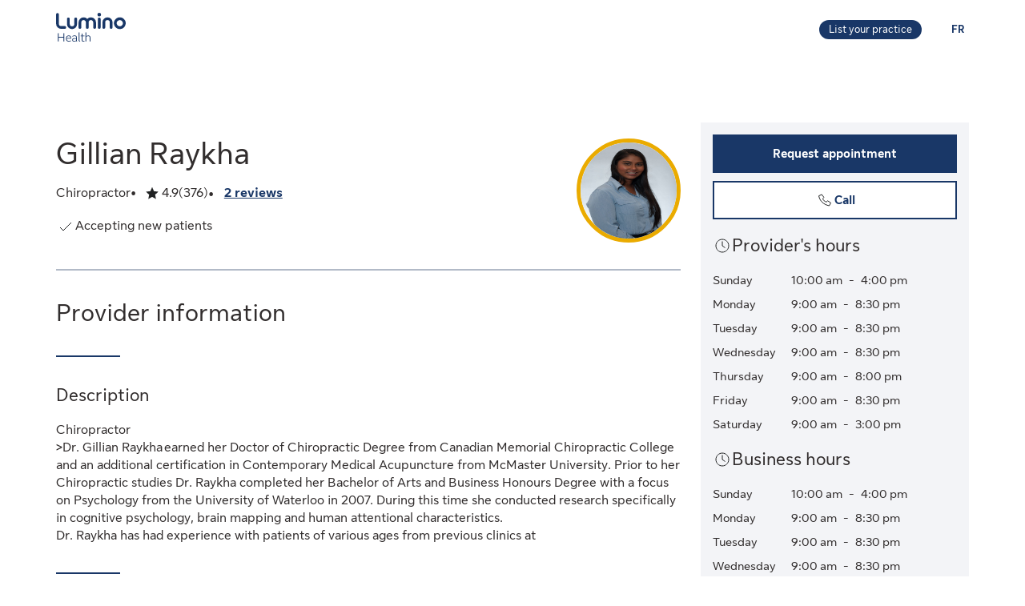

--- FILE ---
content_type: text/css
request_url: https://luminohealth.sunlife.ca/DHS_PS_STATIC_DOCS/lumino/css/lumino-provider-profile.min.css?v=13.0.0
body_size: 26935
content:
@font-face{font-family:"Sun Life New Text";src:url(https://cdn.sunlife.com/content/dam/sunlife/global/fonts/SunLifeNewText-Regular.woff2) format("woff2");font-weight:400;font-style:normal}@font-face{font-family:"Sun Life New Text";src:url(https://cdn.sunlife.com/content/dam/sunlife/global/fonts/SunLifeNewText-Italic.woff2) format("woff2");font-weight:400;font-style:italic}@font-face{font-family:"Sun Life New Text";src:url(https://cdn.sunlife.com/content/dam/sunlife/global/fonts/SunLifeNewText-Bold.woff2) format("woff2");font-weight:600;font-style:normal}@font-face{font-family:"Sun Life New Text";src:url(https://cdn.sunlife.com/content/dam/sunlife/global/fonts/SunLifeNewText-BoldItalic.woff2) format("woff2");font-weight:600;font-style:italic}@font-face{font-family:"Sun Life New Display";src:url(https://cdn.sunlife.com/content/dam/sunlife/global/fonts/SunLifeNewDisplay-Regular.woff2) format("woff2");font-weight:400;font-style:normal}@font-face{font-family:"Sun Life New Display";src:url(https://cdn.sunlife.com/content/dam/sunlife/global/fonts/SunLifeNewDisplay-Bold.woff2) format("woff2");font-weight:600;font-style:normal}.sl-icon{background:var(--grey-900);display:inline-block}.sl-icon-account{height:1.5rem;width:1.5rem;mask:url(https://cdn.sunlife.com/content/dam/sunlife/global/shared-assets/graphics/account-default-icon.svg);mask-size:cover;-webkit-mask:url(https://cdn.sunlife.com/content/dam/sunlife/global/shared-assets/graphics/account-default-icon.svg);-webkit-mask-size:cover}.sl-icon-account:not(.sl-icon_non-interactive):hover,.sl-icon-account:not(.sl-icon_non-interactive):focus{mask:url(https://cdn.sunlife.com/content/dam/sunlife/global/shared-assets/graphics/account-hover-icon.svg);mask-size:cover;-webkit-mask:url(https://cdn.sunlife.com/content/dam/sunlife/global/shared-assets/graphics/account-hover-icon.svg);-webkit-mask-size:cover}.sl-icon-account.sl-icon_active{mask:url(https://cdn.sunlife.com/content/dam/sunlife/global/shared-assets/graphics/account-hover-icon.svg);mask-size:cover;-webkit-mask:url(https://cdn.sunlife.com/content/dam/sunlife/global/shared-assets/graphics/account-hover-icon.svg);-webkit-mask-size:cover}a:hover .sl-icon-account:not(.sl-icon_non-interactive),button:hover .sl-icon-account:not(.sl-icon_non-interactive){mask:url(https://cdn.sunlife.com/content/dam/sunlife/global/shared-assets/graphics/account-hover-icon.svg);mask-size:cover;-webkit-mask:url(https://cdn.sunlife.com/content/dam/sunlife/global/shared-assets/graphics/account-hover-icon.svg);-webkit-mask-size:cover}.sl-icon-add-circle{height:1.5rem;width:1.5rem;mask:url(https://cdn.sunlife.com/content/dam/sunlife/global/shared-assets/graphics/add-circle-default-icon.svg);mask-size:cover;-webkit-mask:url(https://cdn.sunlife.com/content/dam/sunlife/global/shared-assets/graphics/add-circle-default-icon.svg);-webkit-mask-size:cover}.sl-icon-add-circle:not(.sl-icon_non-interactive):hover,.sl-icon-add-circle:not(.sl-icon_non-interactive):focus{mask:url(https://cdn.sunlife.com/content/dam/sunlife/global/shared-assets/graphics/add-circle-hover-icon.svg);mask-size:cover;-webkit-mask:url(https://cdn.sunlife.com/content/dam/sunlife/global/shared-assets/graphics/add-circle-hover-icon.svg);-webkit-mask-size:cover}.sl-icon-add-circle.sl-icon_active{mask:url(https://cdn.sunlife.com/content/dam/sunlife/global/shared-assets/graphics/add-circle-hover-icon.svg);mask-size:cover;-webkit-mask:url(https://cdn.sunlife.com/content/dam/sunlife/global/shared-assets/graphics/add-circle-hover-icon.svg);-webkit-mask-size:cover}a:hover .sl-icon-add-circle:not(.sl-icon_non-interactive),button:hover .sl-icon-add-circle:not(.sl-icon_non-interactive){mask:url(https://cdn.sunlife.com/content/dam/sunlife/global/shared-assets/graphics/add-circle-hover-icon.svg);mask-size:cover;-webkit-mask:url(https://cdn.sunlife.com/content/dam/sunlife/global/shared-assets/graphics/add-circle-hover-icon.svg);-webkit-mask-size:cover}.sl-icon-add-coverage{height:1.5rem;width:1.5rem;mask:url(https://cdn.sunlife.com/content/dam/sunlife/global/shared-assets/graphics/add-coverage-default-icon.svg);mask-size:cover;-webkit-mask:url(https://cdn.sunlife.com/content/dam/sunlife/global/shared-assets/graphics/add-coverage-default-icon.svg);-webkit-mask-size:cover}.sl-icon-add-coverage:not(.sl-icon_non-interactive):hover,.sl-icon-add-coverage:not(.sl-icon_non-interactive):focus{mask:url(https://cdn.sunlife.com/content/dam/sunlife/global/shared-assets/graphics/add-coverage-hover-icon.svg);mask-size:cover;-webkit-mask:url(https://cdn.sunlife.com/content/dam/sunlife/global/shared-assets/graphics/add-coverage-hover-icon.svg);-webkit-mask-size:cover}.sl-icon-add-coverage.sl-icon_active{mask:url(https://cdn.sunlife.com/content/dam/sunlife/global/shared-assets/graphics/add-coverage-hover-icon.svg);mask-size:cover;-webkit-mask:url(https://cdn.sunlife.com/content/dam/sunlife/global/shared-assets/graphics/add-coverage-hover-icon.svg);-webkit-mask-size:cover}a:hover .sl-icon-add-coverage:not(.sl-icon_non-interactive),button:hover .sl-icon-add-coverage:not(.sl-icon_non-interactive){mask:url(https://cdn.sunlife.com/content/dam/sunlife/global/shared-assets/graphics/add-coverage-hover-icon.svg);mask-size:cover;-webkit-mask:url(https://cdn.sunlife.com/content/dam/sunlife/global/shared-assets/graphics/add-coverage-hover-icon.svg);-webkit-mask-size:cover}.sl-icon-add-prescription{height:1.5rem;width:1.5rem;mask:url(https://cdn.sunlife.com/content/dam/sunlife/global/shared-assets/graphics/add-prescription-default-icon.svg);mask-size:cover;-webkit-mask:url(https://cdn.sunlife.com/content/dam/sunlife/global/shared-assets/graphics/add-prescription-default-icon.svg);-webkit-mask-size:cover}.sl-icon-add-prescription:not(.sl-icon_non-interactive):hover,.sl-icon-add-prescription:not(.sl-icon_non-interactive):focus{mask:url(https://cdn.sunlife.com/content/dam/sunlife/global/shared-assets/graphics/add-prescription-hover-icon.svg);mask-size:cover;-webkit-mask:url(https://cdn.sunlife.com/content/dam/sunlife/global/shared-assets/graphics/add-prescription-hover-icon.svg);-webkit-mask-size:cover}.sl-icon-add-prescription.sl-icon_active{mask:url(https://cdn.sunlife.com/content/dam/sunlife/global/shared-assets/graphics/add-prescription-hover-icon.svg);mask-size:cover;-webkit-mask:url(https://cdn.sunlife.com/content/dam/sunlife/global/shared-assets/graphics/add-prescription-hover-icon.svg);-webkit-mask-size:cover}a:hover .sl-icon-add-prescription:not(.sl-icon_non-interactive),button:hover .sl-icon-add-prescription:not(.sl-icon_non-interactive){mask:url(https://cdn.sunlife.com/content/dam/sunlife/global/shared-assets/graphics/add-prescription-hover-icon.svg);mask-size:cover;-webkit-mask:url(https://cdn.sunlife.com/content/dam/sunlife/global/shared-assets/graphics/add-prescription-hover-icon.svg);-webkit-mask-size:cover}.sl-icon-analytics{height:1.5rem;width:1.5rem;mask:url(https://cdn.sunlife.com/content/dam/sunlife/global/shared-assets/graphics/analytics-default-icon.svg);mask-size:cover;-webkit-mask:url(https://cdn.sunlife.com/content/dam/sunlife/global/shared-assets/graphics/analytics-default-icon.svg);-webkit-mask-size:cover}.sl-icon-analytics:not(.sl-icon_non-interactive):hover,.sl-icon-analytics:not(.sl-icon_non-interactive):focus{mask:url(https://cdn.sunlife.com/content/dam/sunlife/global/shared-assets/graphics/analytics-hover-icon.svg);mask-size:cover;-webkit-mask:url(https://cdn.sunlife.com/content/dam/sunlife/global/shared-assets/graphics/analytics-hover-icon.svg);-webkit-mask-size:cover}.sl-icon-analytics.sl-icon_active{mask:url(https://cdn.sunlife.com/content/dam/sunlife/global/shared-assets/graphics/analytics-hover-icon.svg);mask-size:cover;-webkit-mask:url(https://cdn.sunlife.com/content/dam/sunlife/global/shared-assets/graphics/analytics-hover-icon.svg);-webkit-mask-size:cover}a:hover .sl-icon-analytics:not(.sl-icon_non-interactive),button:hover .sl-icon-analytics:not(.sl-icon_non-interactive){mask:url(https://cdn.sunlife.com/content/dam/sunlife/global/shared-assets/graphics/analytics-hover-icon.svg);mask-size:cover;-webkit-mask:url(https://cdn.sunlife.com/content/dam/sunlife/global/shared-assets/graphics/analytics-hover-icon.svg);-webkit-mask-size:cover}.sl-icon-arrow-down{height:1.5rem;width:1.5rem;mask:url(https://cdn.sunlife.com/content/dam/sunlife/global/shared-assets/graphics/arrow-down-default-icon.svg);mask-size:cover;-webkit-mask:url(https://cdn.sunlife.com/content/dam/sunlife/global/shared-assets/graphics/arrow-down-default-icon.svg);-webkit-mask-size:cover}.sl-icon-arrow-down:not(.sl-icon_non-interactive):hover,.sl-icon-arrow-down:not(.sl-icon_non-interactive):focus{mask:url(https://cdn.sunlife.com/content/dam/sunlife/global/shared-assets/graphics/arrow-down-hover-icon.svg);mask-size:cover;-webkit-mask:url(https://cdn.sunlife.com/content/dam/sunlife/global/shared-assets/graphics/arrow-down-hover-icon.svg);-webkit-mask-size:cover}.sl-icon-arrow-down.sl-icon_active{mask:url(https://cdn.sunlife.com/content/dam/sunlife/global/shared-assets/graphics/arrow-down-hover-icon.svg);mask-size:cover;-webkit-mask:url(https://cdn.sunlife.com/content/dam/sunlife/global/shared-assets/graphics/arrow-down-hover-icon.svg);-webkit-mask-size:cover}a:hover .sl-icon-arrow-down:not(.sl-icon_non-interactive),button:hover .sl-icon-arrow-down:not(.sl-icon_non-interactive){mask:url(https://cdn.sunlife.com/content/dam/sunlife/global/shared-assets/graphics/arrow-down-hover-icon.svg);mask-size:cover;-webkit-mask:url(https://cdn.sunlife.com/content/dam/sunlife/global/shared-assets/graphics/arrow-down-hover-icon.svg);-webkit-mask-size:cover}.sl-icon-arrow-up{height:1.5rem;width:1.5rem;mask:url(https://cdn.sunlife.com/content/dam/sunlife/global/shared-assets/graphics/arrow-up-default-icon.svg);mask-size:cover;-webkit-mask:url(https://cdn.sunlife.com/content/dam/sunlife/global/shared-assets/graphics/arrow-up-default-icon.svg);-webkit-mask-size:cover}.sl-icon-arrow-up:not(.sl-icon_non-interactive):hover,.sl-icon-arrow-up:not(.sl-icon_non-interactive):focus{mask:url(https://cdn.sunlife.com/content/dam/sunlife/global/shared-assets/graphics/arrow-up-hover-icon.svg);mask-size:cover;-webkit-mask:url(https://cdn.sunlife.com/content/dam/sunlife/global/shared-assets/graphics/arrow-up-hover-icon.svg);-webkit-mask-size:cover}.sl-icon-arrow-up.sl-icon_active{mask:url(https://cdn.sunlife.com/content/dam/sunlife/global/shared-assets/graphics/arrow-up-hover-icon.svg);mask-size:cover;-webkit-mask:url(https://cdn.sunlife.com/content/dam/sunlife/global/shared-assets/graphics/arrow-up-hover-icon.svg);-webkit-mask-size:cover}a:hover .sl-icon-arrow-up:not(.sl-icon_non-interactive),button:hover .sl-icon-arrow-up:not(.sl-icon_non-interactive){mask:url(https://cdn.sunlife.com/content/dam/sunlife/global/shared-assets/graphics/arrow-up-hover-icon.svg);mask-size:cover;-webkit-mask:url(https://cdn.sunlife.com/content/dam/sunlife/global/shared-assets/graphics/arrow-up-hover-icon.svg);-webkit-mask-size:cover}.sl-icon-attachment{height:1.5rem;width:1.5rem;mask:url(https://cdn.sunlife.com/content/dam/sunlife/global/shared-assets/graphics/attachment-default-icon.svg);mask-size:cover;-webkit-mask:url(https://cdn.sunlife.com/content/dam/sunlife/global/shared-assets/graphics/attachment-default-icon.svg);-webkit-mask-size:cover}.sl-icon-attachment:not(.sl-icon_non-interactive):hover,.sl-icon-attachment:not(.sl-icon_non-interactive):focus{mask:url(https://cdn.sunlife.com/content/dam/sunlife/global/shared-assets/graphics/attachment-hover-icon.svg);mask-size:cover;-webkit-mask:url(https://cdn.sunlife.com/content/dam/sunlife/global/shared-assets/graphics/attachment-hover-icon.svg);-webkit-mask-size:cover}.sl-icon-attachment.sl-icon_active{mask:url(https://cdn.sunlife.com/content/dam/sunlife/global/shared-assets/graphics/attachment-hover-icon.svg);mask-size:cover;-webkit-mask:url(https://cdn.sunlife.com/content/dam/sunlife/global/shared-assets/graphics/attachment-hover-icon.svg);-webkit-mask-size:cover}a:hover .sl-icon-attachment:not(.sl-icon_non-interactive),button:hover .sl-icon-attachment:not(.sl-icon_non-interactive){mask:url(https://cdn.sunlife.com/content/dam/sunlife/global/shared-assets/graphics/attachment-hover-icon.svg);mask-size:cover;-webkit-mask:url(https://cdn.sunlife.com/content/dam/sunlife/global/shared-assets/graphics/attachment-hover-icon.svg);-webkit-mask-size:cover}.sl-icon-bars{height:1.5rem;width:1.5rem;mask:url(https://cdn.sunlife.com/content/dam/sunlife/global/shared-assets/graphics/bars-default-icon.svg);mask-size:cover;-webkit-mask:url(https://cdn.sunlife.com/content/dam/sunlife/global/shared-assets/graphics/bars-default-icon.svg);-webkit-mask-size:cover}.sl-icon-bars:not(.sl-icon_non-interactive):hover,.sl-icon-bars:not(.sl-icon_non-interactive):focus{mask:url(https://cdn.sunlife.com/content/dam/sunlife/global/shared-assets/graphics/bars-hover-icon.svg);mask-size:cover;-webkit-mask:url(https://cdn.sunlife.com/content/dam/sunlife/global/shared-assets/graphics/bars-hover-icon.svg);-webkit-mask-size:cover}.sl-icon-bars.sl-icon_active{mask:url(https://cdn.sunlife.com/content/dam/sunlife/global/shared-assets/graphics/bars-hover-icon.svg);mask-size:cover;-webkit-mask:url(https://cdn.sunlife.com/content/dam/sunlife/global/shared-assets/graphics/bars-hover-icon.svg);-webkit-mask-size:cover}a:hover .sl-icon-bars:not(.sl-icon_non-interactive),button:hover .sl-icon-bars:not(.sl-icon_non-interactive){mask:url(https://cdn.sunlife.com/content/dam/sunlife/global/shared-assets/graphics/bars-hover-icon.svg);mask-size:cover;-webkit-mask:url(https://cdn.sunlife.com/content/dam/sunlife/global/shared-assets/graphics/bars-hover-icon.svg);-webkit-mask-size:cover}.sl-icon-bell-no{height:1.5rem;width:1.5rem;mask:url(https://cdn.sunlife.com/content/dam/sunlife/global/shared-assets/graphics/bell-no-default-icon.svg);mask-size:cover;-webkit-mask:url(https://cdn.sunlife.com/content/dam/sunlife/global/shared-assets/graphics/bell-no-default-icon.svg);-webkit-mask-size:cover}.sl-icon-bell-no:not(.sl-icon_non-interactive):hover,.sl-icon-bell-no:not(.sl-icon_non-interactive):focus{mask:url(https://cdn.sunlife.com/content/dam/sunlife/global/shared-assets/graphics/bell-no-hover-icon.svg);mask-size:cover;-webkit-mask:url(https://cdn.sunlife.com/content/dam/sunlife/global/shared-assets/graphics/bell-no-hover-icon.svg);-webkit-mask-size:cover}.sl-icon-bell-no.sl-icon_active{mask:url(https://cdn.sunlife.com/content/dam/sunlife/global/shared-assets/graphics/bell-no-hover-icon.svg);mask-size:cover;-webkit-mask:url(https://cdn.sunlife.com/content/dam/sunlife/global/shared-assets/graphics/bell-no-hover-icon.svg);-webkit-mask-size:cover}a:hover .sl-icon-bell-no:not(.sl-icon_non-interactive),button:hover .sl-icon-bell-no:not(.sl-icon_non-interactive){mask:url(https://cdn.sunlife.com/content/dam/sunlife/global/shared-assets/graphics/bell-no-hover-icon.svg);mask-size:cover;-webkit-mask:url(https://cdn.sunlife.com/content/dam/sunlife/global/shared-assets/graphics/bell-no-hover-icon.svg);-webkit-mask-size:cover}.sl-icon-bell-yes{height:1.5rem;width:1.5rem;background-image:url(https://cdn.sunlife.com/content/dam/sunlife/global/shared-assets/graphics/bell-yes-default-icon.svg);background-size:cover;background-color:rgba(0,0,0,0)}.sl-icon-bell-yes:not(.sl-icon_non-interactive):hover,.sl-icon-bell-yes:not(.sl-icon_non-interactive):focus{background-image:url(https://cdn.sunlife.com/content/dam/sunlife/global/shared-assets/graphics/bell-yes-hover-icon.svg);background-size:cover;background-color:rgba(0,0,0,0)}.sl-icon-bell-yes.sl-icon_active{background-image:url(https://cdn.sunlife.com/content/dam/sunlife/global/shared-assets/graphics/bell-yes-hover-icon.svg);background-size:cover;background-color:rgba(0,0,0,0)}a:hover .sl-icon-bell-yes:not(.sl-icon_non-interactive),button:hover .sl-icon-bell-yes:not(.sl-icon_non-interactive){background-image:url(https://cdn.sunlife.com/content/dam/sunlife/global/shared-assets/graphics/bell-yes-hover-icon.svg);background-size:cover;background-color:rgba(0,0,0,0)}.sl-icon-bookmark{height:1.5rem;width:1.5rem;mask:url(https://cdn.sunlife.com/content/dam/sunlife/global/shared-assets/graphics/bookmark-default-icon.svg);mask-size:cover;-webkit-mask:url(https://cdn.sunlife.com/content/dam/sunlife/global/shared-assets/graphics/bookmark-default-icon.svg);-webkit-mask-size:cover}.sl-icon-bookmark:not(.sl-icon_non-interactive):hover,.sl-icon-bookmark:not(.sl-icon_non-interactive):focus{mask:url(https://cdn.sunlife.com/content/dam/sunlife/global/shared-assets/graphics/bookmark-hover-icon.svg);mask-size:cover;-webkit-mask:url(https://cdn.sunlife.com/content/dam/sunlife/global/shared-assets/graphics/bookmark-hover-icon.svg);-webkit-mask-size:cover}.sl-icon-bookmark.sl-icon_active{mask:url(https://cdn.sunlife.com/content/dam/sunlife/global/shared-assets/graphics/bookmark-hover-icon.svg);mask-size:cover;-webkit-mask:url(https://cdn.sunlife.com/content/dam/sunlife/global/shared-assets/graphics/bookmark-hover-icon.svg);-webkit-mask-size:cover}a:hover .sl-icon-bookmark:not(.sl-icon_non-interactive),button:hover .sl-icon-bookmark:not(.sl-icon_non-interactive){mask:url(https://cdn.sunlife.com/content/dam/sunlife/global/shared-assets/graphics/bookmark-hover-icon.svg);mask-size:cover;-webkit-mask:url(https://cdn.sunlife.com/content/dam/sunlife/global/shared-assets/graphics/bookmark-hover-icon.svg);-webkit-mask-size:cover}.sl-icon-briefcase{height:1.5rem;width:1.5rem;mask:url(https://cdn.sunlife.com/content/dam/sunlife/global/shared-assets/graphics/briefcase-default-icon.svg);mask-size:cover;-webkit-mask:url(https://cdn.sunlife.com/content/dam/sunlife/global/shared-assets/graphics/briefcase-default-icon.svg);-webkit-mask-size:cover}.sl-icon-briefcase:not(.sl-icon_non-interactive):hover,.sl-icon-briefcase:not(.sl-icon_non-interactive):focus{mask:url(https://cdn.sunlife.com/content/dam/sunlife/global/shared-assets/graphics/briefcase-hover-icon.svg);mask-size:cover;-webkit-mask:url(https://cdn.sunlife.com/content/dam/sunlife/global/shared-assets/graphics/briefcase-hover-icon.svg);-webkit-mask-size:cover}.sl-icon-briefcase.sl-icon_active{mask:url(https://cdn.sunlife.com/content/dam/sunlife/global/shared-assets/graphics/briefcase-hover-icon.svg);mask-size:cover;-webkit-mask:url(https://cdn.sunlife.com/content/dam/sunlife/global/shared-assets/graphics/briefcase-hover-icon.svg);-webkit-mask-size:cover}a:hover .sl-icon-briefcase:not(.sl-icon_non-interactive),button:hover .sl-icon-briefcase:not(.sl-icon_non-interactive){mask:url(https://cdn.sunlife.com/content/dam/sunlife/global/shared-assets/graphics/briefcase-hover-icon.svg);mask-size:cover;-webkit-mask:url(https://cdn.sunlife.com/content/dam/sunlife/global/shared-assets/graphics/briefcase-hover-icon.svg);-webkit-mask-size:cover}.sl-icon-calendar{height:1.5rem;width:1.5rem;mask:url(https://cdn.sunlife.com/content/dam/sunlife/global/shared-assets/graphics/calendar-default-icon.svg);mask-size:cover;-webkit-mask:url(https://cdn.sunlife.com/content/dam/sunlife/global/shared-assets/graphics/calendar-default-icon.svg);-webkit-mask-size:cover}.sl-icon-calendar:not(.sl-icon_non-interactive):hover,.sl-icon-calendar:not(.sl-icon_non-interactive):focus{mask:url(https://cdn.sunlife.com/content/dam/sunlife/global/shared-assets/graphics/calendar-hover-icon.svg);mask-size:cover;-webkit-mask:url(https://cdn.sunlife.com/content/dam/sunlife/global/shared-assets/graphics/calendar-hover-icon.svg);-webkit-mask-size:cover}.sl-icon-calendar.sl-icon_active{mask:url(https://cdn.sunlife.com/content/dam/sunlife/global/shared-assets/graphics/calendar-hover-icon.svg);mask-size:cover;-webkit-mask:url(https://cdn.sunlife.com/content/dam/sunlife/global/shared-assets/graphics/calendar-hover-icon.svg);-webkit-mask-size:cover}a:hover .sl-icon-calendar:not(.sl-icon_non-interactive),button:hover .sl-icon-calendar:not(.sl-icon_non-interactive){mask:url(https://cdn.sunlife.com/content/dam/sunlife/global/shared-assets/graphics/calendar-hover-icon.svg);mask-size:cover;-webkit-mask:url(https://cdn.sunlife.com/content/dam/sunlife/global/shared-assets/graphics/calendar-hover-icon.svg);-webkit-mask-size:cover}.sl-icon-call{height:1.5rem;width:1.5rem;mask:url(https://cdn.sunlife.com/content/dam/sunlife/global/shared-assets/graphics/call-default-icon.svg);mask-size:cover;-webkit-mask:url(https://cdn.sunlife.com/content/dam/sunlife/global/shared-assets/graphics/call-default-icon.svg);-webkit-mask-size:cover}.sl-icon-call:not(.sl-icon_non-interactive):hover,.sl-icon-call:not(.sl-icon_non-interactive):focus{mask:url(https://cdn.sunlife.com/content/dam/sunlife/global/shared-assets/graphics/call-hover-icon.svg);mask-size:cover;-webkit-mask:url(https://cdn.sunlife.com/content/dam/sunlife/global/shared-assets/graphics/call-hover-icon.svg);-webkit-mask-size:cover}.sl-icon-call.sl-icon_active{mask:url(https://cdn.sunlife.com/content/dam/sunlife/global/shared-assets/graphics/call-hover-icon.svg);mask-size:cover;-webkit-mask:url(https://cdn.sunlife.com/content/dam/sunlife/global/shared-assets/graphics/call-hover-icon.svg);-webkit-mask-size:cover}a:hover .sl-icon-call:not(.sl-icon_non-interactive),button:hover .sl-icon-call:not(.sl-icon_non-interactive){mask:url(https://cdn.sunlife.com/content/dam/sunlife/global/shared-assets/graphics/call-hover-icon.svg);mask-size:cover;-webkit-mask:url(https://cdn.sunlife.com/content/dam/sunlife/global/shared-assets/graphics/call-hover-icon.svg);-webkit-mask-size:cover}.sl-icon-caret-down{height:1.5rem;width:1.5rem;mask:url(https://cdn.sunlife.com/content/dam/sunlife/global/shared-assets/graphics/caret-down-default-icon.svg);mask-size:cover;-webkit-mask:url(https://cdn.sunlife.com/content/dam/sunlife/global/shared-assets/graphics/caret-down-default-icon.svg);-webkit-mask-size:cover}.sl-icon-caret-down:not(.sl-icon_non-interactive):hover,.sl-icon-caret-down:not(.sl-icon_non-interactive):focus{mask:url(https://cdn.sunlife.com/content/dam/sunlife/global/shared-assets/graphics/caret-down-hover-icon.svg);mask-size:cover;-webkit-mask:url(https://cdn.sunlife.com/content/dam/sunlife/global/shared-assets/graphics/caret-down-hover-icon.svg);-webkit-mask-size:cover}.sl-icon-caret-down.sl-icon_active{mask:url(https://cdn.sunlife.com/content/dam/sunlife/global/shared-assets/graphics/caret-down-hover-icon.svg);mask-size:cover;-webkit-mask:url(https://cdn.sunlife.com/content/dam/sunlife/global/shared-assets/graphics/caret-down-hover-icon.svg);-webkit-mask-size:cover}a:hover .sl-icon-caret-down:not(.sl-icon_non-interactive),button:hover .sl-icon-caret-down:not(.sl-icon_non-interactive){mask:url(https://cdn.sunlife.com/content/dam/sunlife/global/shared-assets/graphics/caret-down-hover-icon.svg);mask-size:cover;-webkit-mask:url(https://cdn.sunlife.com/content/dam/sunlife/global/shared-assets/graphics/caret-down-hover-icon.svg);-webkit-mask-size:cover}.sl-icon-caret-left{height:1.5rem;width:1.5rem;mask:url(https://cdn.sunlife.com/content/dam/sunlife/global/shared-assets/graphics/caret-left-default-icon.svg);mask-size:cover;-webkit-mask:url(https://cdn.sunlife.com/content/dam/sunlife/global/shared-assets/graphics/caret-left-default-icon.svg);-webkit-mask-size:cover}.sl-icon-caret-left:not(.sl-icon_non-interactive):hover,.sl-icon-caret-left:not(.sl-icon_non-interactive):focus{mask:url(https://cdn.sunlife.com/content/dam/sunlife/global/shared-assets/graphics/caret-left-hover-icon.svg);mask-size:cover;-webkit-mask:url(https://cdn.sunlife.com/content/dam/sunlife/global/shared-assets/graphics/caret-left-hover-icon.svg);-webkit-mask-size:cover}.sl-icon-caret-left.sl-icon_active{mask:url(https://cdn.sunlife.com/content/dam/sunlife/global/shared-assets/graphics/caret-left-hover-icon.svg);mask-size:cover;-webkit-mask:url(https://cdn.sunlife.com/content/dam/sunlife/global/shared-assets/graphics/caret-left-hover-icon.svg);-webkit-mask-size:cover}a:hover .sl-icon-caret-left:not(.sl-icon_non-interactive),button:hover .sl-icon-caret-left:not(.sl-icon_non-interactive){mask:url(https://cdn.sunlife.com/content/dam/sunlife/global/shared-assets/graphics/caret-left-hover-icon.svg);mask-size:cover;-webkit-mask:url(https://cdn.sunlife.com/content/dam/sunlife/global/shared-assets/graphics/caret-left-hover-icon.svg);-webkit-mask-size:cover}.sl-icon-caret-right{height:1.5rem;width:1.5rem;mask:url(https://cdn.sunlife.com/content/dam/sunlife/global/shared-assets/graphics/caret-right-default-icon.svg);mask-size:cover;-webkit-mask:url(https://cdn.sunlife.com/content/dam/sunlife/global/shared-assets/graphics/caret-right-default-icon.svg);-webkit-mask-size:cover}.sl-icon-caret-right:not(.sl-icon_non-interactive):hover,.sl-icon-caret-right:not(.sl-icon_non-interactive):focus{mask:url(https://cdn.sunlife.com/content/dam/sunlife/global/shared-assets/graphics/caret-right-hover-icon.svg);mask-size:cover;-webkit-mask:url(https://cdn.sunlife.com/content/dam/sunlife/global/shared-assets/graphics/caret-right-hover-icon.svg);-webkit-mask-size:cover}.sl-icon-caret-right.sl-icon_active{mask:url(https://cdn.sunlife.com/content/dam/sunlife/global/shared-assets/graphics/caret-right-hover-icon.svg);mask-size:cover;-webkit-mask:url(https://cdn.sunlife.com/content/dam/sunlife/global/shared-assets/graphics/caret-right-hover-icon.svg);-webkit-mask-size:cover}a:hover .sl-icon-caret-right:not(.sl-icon_non-interactive),button:hover .sl-icon-caret-right:not(.sl-icon_non-interactive){mask:url(https://cdn.sunlife.com/content/dam/sunlife/global/shared-assets/graphics/caret-right-hover-icon.svg);mask-size:cover;-webkit-mask:url(https://cdn.sunlife.com/content/dam/sunlife/global/shared-assets/graphics/caret-right-hover-icon.svg);-webkit-mask-size:cover}.sl-icon-caret-up{height:1.5rem;width:1.5rem;mask:url(https://cdn.sunlife.com/content/dam/sunlife/global/shared-assets/graphics/caret-up-default-icon.svg);mask-size:cover;-webkit-mask:url(https://cdn.sunlife.com/content/dam/sunlife/global/shared-assets/graphics/caret-up-default-icon.svg);-webkit-mask-size:cover}.sl-icon-caret-up:not(.sl-icon_non-interactive):hover,.sl-icon-caret-up:not(.sl-icon_non-interactive):focus{mask:url(https://cdn.sunlife.com/content/dam/sunlife/global/shared-assets/graphics/caret-up-hover-icon.svg);mask-size:cover;-webkit-mask:url(https://cdn.sunlife.com/content/dam/sunlife/global/shared-assets/graphics/caret-up-hover-icon.svg);-webkit-mask-size:cover}.sl-icon-caret-up.sl-icon_active{mask:url(https://cdn.sunlife.com/content/dam/sunlife/global/shared-assets/graphics/caret-up-hover-icon.svg);mask-size:cover;-webkit-mask:url(https://cdn.sunlife.com/content/dam/sunlife/global/shared-assets/graphics/caret-up-hover-icon.svg);-webkit-mask-size:cover}a:hover .sl-icon-caret-up:not(.sl-icon_non-interactive),button:hover .sl-icon-caret-up:not(.sl-icon_non-interactive){mask:url(https://cdn.sunlife.com/content/dam/sunlife/global/shared-assets/graphics/caret-up-hover-icon.svg);mask-size:cover;-webkit-mask:url(https://cdn.sunlife.com/content/dam/sunlife/global/shared-assets/graphics/caret-up-hover-icon.svg);-webkit-mask-size:cover}.sl-icon-chat{height:1.5rem;width:1.5rem;mask:url(https://cdn.sunlife.com/content/dam/sunlife/global/shared-assets/graphics/chat-default-icon.svg);mask-size:cover;-webkit-mask:url(https://cdn.sunlife.com/content/dam/sunlife/global/shared-assets/graphics/chat-default-icon.svg);-webkit-mask-size:cover}.sl-icon-chat:not(.sl-icon_non-interactive):hover,.sl-icon-chat:not(.sl-icon_non-interactive):focus{mask:url(https://cdn.sunlife.com/content/dam/sunlife/global/shared-assets/graphics/chat-hover-icon.svg);mask-size:cover;-webkit-mask:url(https://cdn.sunlife.com/content/dam/sunlife/global/shared-assets/graphics/chat-hover-icon.svg);-webkit-mask-size:cover}.sl-icon-chat.sl-icon_active{mask:url(https://cdn.sunlife.com/content/dam/sunlife/global/shared-assets/graphics/chat-hover-icon.svg);mask-size:cover;-webkit-mask:url(https://cdn.sunlife.com/content/dam/sunlife/global/shared-assets/graphics/chat-hover-icon.svg);-webkit-mask-size:cover}a:hover .sl-icon-chat:not(.sl-icon_non-interactive),button:hover .sl-icon-chat:not(.sl-icon_non-interactive){mask:url(https://cdn.sunlife.com/content/dam/sunlife/global/shared-assets/graphics/chat-hover-icon.svg);mask-size:cover;-webkit-mask:url(https://cdn.sunlife.com/content/dam/sunlife/global/shared-assets/graphics/chat-hover-icon.svg);-webkit-mask-size:cover}.sl-icon-check{height:1.5rem;width:1.5rem;mask:url(https://cdn.sunlife.com/content/dam/sunlife/global/shared-assets/graphics/check-default-icon.svg);mask-size:cover;-webkit-mask:url(https://cdn.sunlife.com/content/dam/sunlife/global/shared-assets/graphics/check-default-icon.svg);-webkit-mask-size:cover}.sl-icon-check:not(.sl-icon_non-interactive):hover,.sl-icon-check:not(.sl-icon_non-interactive):focus{mask:url(https://cdn.sunlife.com/content/dam/sunlife/global/shared-assets/graphics/check-hover-icon.svg);mask-size:cover;-webkit-mask:url(https://cdn.sunlife.com/content/dam/sunlife/global/shared-assets/graphics/check-hover-icon.svg);-webkit-mask-size:cover}.sl-icon-check.sl-icon_active{mask:url(https://cdn.sunlife.com/content/dam/sunlife/global/shared-assets/graphics/check-hover-icon.svg);mask-size:cover;-webkit-mask:url(https://cdn.sunlife.com/content/dam/sunlife/global/shared-assets/graphics/check-hover-icon.svg);-webkit-mask-size:cover}a:hover .sl-icon-check:not(.sl-icon_non-interactive),button:hover .sl-icon-check:not(.sl-icon_non-interactive){mask:url(https://cdn.sunlife.com/content/dam/sunlife/global/shared-assets/graphics/check-hover-icon.svg);mask-size:cover;-webkit-mask:url(https://cdn.sunlife.com/content/dam/sunlife/global/shared-assets/graphics/check-hover-icon.svg);-webkit-mask-size:cover}.sl-icon-check-circle{height:1.5rem;width:1.5rem;mask:url(https://cdn.sunlife.com/content/dam/sunlife/global/shared-assets/graphics/check-circle-default-icon.svg);mask-size:cover;-webkit-mask:url(https://cdn.sunlife.com/content/dam/sunlife/global/shared-assets/graphics/check-circle-default-icon.svg);-webkit-mask-size:cover}.sl-icon-check-circle:not(.sl-icon_non-interactive):hover,.sl-icon-check-circle:not(.sl-icon_non-interactive):focus{mask:url(https://cdn.sunlife.com/content/dam/sunlife/global/shared-assets/graphics/check-circle-hover-icon.svg);mask-size:cover;-webkit-mask:url(https://cdn.sunlife.com/content/dam/sunlife/global/shared-assets/graphics/check-circle-hover-icon.svg);-webkit-mask-size:cover}.sl-icon-check-circle.sl-icon_active{mask:url(https://cdn.sunlife.com/content/dam/sunlife/global/shared-assets/graphics/check-circle-hover-icon.svg);mask-size:cover;-webkit-mask:url(https://cdn.sunlife.com/content/dam/sunlife/global/shared-assets/graphics/check-circle-hover-icon.svg);-webkit-mask-size:cover}a:hover .sl-icon-check-circle:not(.sl-icon_non-interactive),button:hover .sl-icon-check-circle:not(.sl-icon_non-interactive){mask:url(https://cdn.sunlife.com/content/dam/sunlife/global/shared-assets/graphics/check-circle-hover-icon.svg);mask-size:cover;-webkit-mask:url(https://cdn.sunlife.com/content/dam/sunlife/global/shared-assets/graphics/check-circle-hover-icon.svg);-webkit-mask-size:cover}.sl-icon-copy{height:1.5rem;width:1.5rem;mask:url(https://cdn.sunlife.com/content/dam/sunlife/global/shared-assets/graphics/copy-default-icon.svg);mask-size:cover;-webkit-mask:url(https://cdn.sunlife.com/content/dam/sunlife/global/shared-assets/graphics/copy-default-icon.svg);-webkit-mask-size:cover}.sl-icon-copy:not(.sl-icon_non-interactive):hover,.sl-icon-copy:not(.sl-icon_non-interactive):focus{mask:url(https://cdn.sunlife.com/content/dam/sunlife/global/shared-assets/graphics/copy-hover-icon.svg);mask-size:cover;-webkit-mask:url(https://cdn.sunlife.com/content/dam/sunlife/global/shared-assets/graphics/copy-hover-icon.svg);-webkit-mask-size:cover}.sl-icon-copy.sl-icon_active{mask:url(https://cdn.sunlife.com/content/dam/sunlife/global/shared-assets/graphics/copy-hover-icon.svg);mask-size:cover;-webkit-mask:url(https://cdn.sunlife.com/content/dam/sunlife/global/shared-assets/graphics/copy-hover-icon.svg);-webkit-mask-size:cover}a:hover .sl-icon-copy:not(.sl-icon_non-interactive),button:hover .sl-icon-copy:not(.sl-icon_non-interactive){mask:url(https://cdn.sunlife.com/content/dam/sunlife/global/shared-assets/graphics/copy-hover-icon.svg);mask-size:cover;-webkit-mask:url(https://cdn.sunlife.com/content/dam/sunlife/global/shared-assets/graphics/copy-hover-icon.svg);-webkit-mask-size:cover}.sl-icon-currency-dollar{height:1.5rem;width:1.5rem;mask:url(https://cdn.sunlife.com/content/dam/sunlife/global/shared-assets/graphics/currency-dollar-default-icon.svg);mask-size:cover;-webkit-mask:url(https://cdn.sunlife.com/content/dam/sunlife/global/shared-assets/graphics/currency-dollar-default-icon.svg);-webkit-mask-size:cover}.sl-icon-currency-dollar:not(.sl-icon_non-interactive):hover,.sl-icon-currency-dollar:not(.sl-icon_non-interactive):focus{mask:url(https://cdn.sunlife.com/content/dam/sunlife/global/shared-assets/graphics/currency-dollar-hover-icon.svg);mask-size:cover;-webkit-mask:url(https://cdn.sunlife.com/content/dam/sunlife/global/shared-assets/graphics/currency-dollar-hover-icon.svg);-webkit-mask-size:cover}.sl-icon-currency-dollar.sl-icon_active{mask:url(https://cdn.sunlife.com/content/dam/sunlife/global/shared-assets/graphics/currency-dollar-hover-icon.svg);mask-size:cover;-webkit-mask:url(https://cdn.sunlife.com/content/dam/sunlife/global/shared-assets/graphics/currency-dollar-hover-icon.svg);-webkit-mask-size:cover}a:hover .sl-icon-currency-dollar:not(.sl-icon_non-interactive),button:hover .sl-icon-currency-dollar:not(.sl-icon_non-interactive){mask:url(https://cdn.sunlife.com/content/dam/sunlife/global/shared-assets/graphics/currency-dollar-hover-icon.svg);mask-size:cover;-webkit-mask:url(https://cdn.sunlife.com/content/dam/sunlife/global/shared-assets/graphics/currency-dollar-hover-icon.svg);-webkit-mask-size:cover}.sl-icon-currency-eur{height:1.5rem;width:1.5rem;mask:url(https://cdn.sunlife.com/content/dam/sunlife/global/shared-assets/graphics/currency-eur-default-icon.svg);mask-size:cover;-webkit-mask:url(https://cdn.sunlife.com/content/dam/sunlife/global/shared-assets/graphics/currency-eur-default-icon.svg);-webkit-mask-size:cover}.sl-icon-currency-eur:not(.sl-icon_non-interactive):hover,.sl-icon-currency-eur:not(.sl-icon_non-interactive):focus{mask:url(https://cdn.sunlife.com/content/dam/sunlife/global/shared-assets/graphics/currency-eur-hover-icon.svg);mask-size:cover;-webkit-mask:url(https://cdn.sunlife.com/content/dam/sunlife/global/shared-assets/graphics/currency-eur-hover-icon.svg);-webkit-mask-size:cover}.sl-icon-currency-eur.sl-icon_active{mask:url(https://cdn.sunlife.com/content/dam/sunlife/global/shared-assets/graphics/currency-eur-hover-icon.svg);mask-size:cover;-webkit-mask:url(https://cdn.sunlife.com/content/dam/sunlife/global/shared-assets/graphics/currency-eur-hover-icon.svg);-webkit-mask-size:cover}a:hover .sl-icon-currency-eur:not(.sl-icon_non-interactive),button:hover .sl-icon-currency-eur:not(.sl-icon_non-interactive){mask:url(https://cdn.sunlife.com/content/dam/sunlife/global/shared-assets/graphics/currency-eur-hover-icon.svg);mask-size:cover;-webkit-mask:url(https://cdn.sunlife.com/content/dam/sunlife/global/shared-assets/graphics/currency-eur-hover-icon.svg);-webkit-mask-size:cover}.sl-icon-currency-gbp{height:1.5rem;width:1.5rem;mask:url(https://cdn.sunlife.com/content/dam/sunlife/global/shared-assets/graphics/currency-gbp-default-icon.svg);mask-size:cover;-webkit-mask:url(https://cdn.sunlife.com/content/dam/sunlife/global/shared-assets/graphics/currency-gbp-default-icon.svg);-webkit-mask-size:cover}.sl-icon-currency-gbp:not(.sl-icon_non-interactive):hover,.sl-icon-currency-gbp:not(.sl-icon_non-interactive):focus{mask:url(https://cdn.sunlife.com/content/dam/sunlife/global/shared-assets/graphics/currency-gbp-hover-icon.svg);mask-size:cover;-webkit-mask:url(https://cdn.sunlife.com/content/dam/sunlife/global/shared-assets/graphics/currency-gbp-hover-icon.svg);-webkit-mask-size:cover}.sl-icon-currency-gbp.sl-icon_active{mask:url(https://cdn.sunlife.com/content/dam/sunlife/global/shared-assets/graphics/currency-gbp-hover-icon.svg);mask-size:cover;-webkit-mask:url(https://cdn.sunlife.com/content/dam/sunlife/global/shared-assets/graphics/currency-gbp-hover-icon.svg);-webkit-mask-size:cover}a:hover .sl-icon-currency-gbp:not(.sl-icon_non-interactive),button:hover .sl-icon-currency-gbp:not(.sl-icon_non-interactive){mask:url(https://cdn.sunlife.com/content/dam/sunlife/global/shared-assets/graphics/currency-gbp-hover-icon.svg);mask-size:cover;-webkit-mask:url(https://cdn.sunlife.com/content/dam/sunlife/global/shared-assets/graphics/currency-gbp-hover-icon.svg);-webkit-mask-size:cover}.sl-icon-currency-idr{height:1.5rem;width:1.5rem;mask:url(https://cdn.sunlife.com/content/dam/sunlife/global/shared-assets/graphics/currency-idr-default-icon.svg);mask-size:cover;-webkit-mask:url(https://cdn.sunlife.com/content/dam/sunlife/global/shared-assets/graphics/currency-idr-default-icon.svg);-webkit-mask-size:cover}.sl-icon-currency-idr:not(.sl-icon_non-interactive):hover,.sl-icon-currency-idr:not(.sl-icon_non-interactive):focus{mask:url(https://cdn.sunlife.com/content/dam/sunlife/global/shared-assets/graphics/currency-idr-hover-icon.svg);mask-size:cover;-webkit-mask:url(https://cdn.sunlife.com/content/dam/sunlife/global/shared-assets/graphics/currency-idr-hover-icon.svg);-webkit-mask-size:cover}.sl-icon-currency-idr.sl-icon_active{mask:url(https://cdn.sunlife.com/content/dam/sunlife/global/shared-assets/graphics/currency-idr-hover-icon.svg);mask-size:cover;-webkit-mask:url(https://cdn.sunlife.com/content/dam/sunlife/global/shared-assets/graphics/currency-idr-hover-icon.svg);-webkit-mask-size:cover}a:hover .sl-icon-currency-idr:not(.sl-icon_non-interactive),button:hover .sl-icon-currency-idr:not(.sl-icon_non-interactive){mask:url(https://cdn.sunlife.com/content/dam/sunlife/global/shared-assets/graphics/currency-idr-hover-icon.svg);mask-size:cover;-webkit-mask:url(https://cdn.sunlife.com/content/dam/sunlife/global/shared-assets/graphics/currency-idr-hover-icon.svg);-webkit-mask-size:cover}.sl-icon-currency-inr{height:1.5rem;width:1.5rem;mask:url(https://cdn.sunlife.com/content/dam/sunlife/global/shared-assets/graphics/currency-inr-default-icon.svg);mask-size:cover;-webkit-mask:url(https://cdn.sunlife.com/content/dam/sunlife/global/shared-assets/graphics/currency-inr-default-icon.svg);-webkit-mask-size:cover}.sl-icon-currency-inr:not(.sl-icon_non-interactive):hover,.sl-icon-currency-inr:not(.sl-icon_non-interactive):focus{mask:url(https://cdn.sunlife.com/content/dam/sunlife/global/shared-assets/graphics/currency-inr-hover-icon.svg);mask-size:cover;-webkit-mask:url(https://cdn.sunlife.com/content/dam/sunlife/global/shared-assets/graphics/currency-inr-hover-icon.svg);-webkit-mask-size:cover}.sl-icon-currency-inr.sl-icon_active{mask:url(https://cdn.sunlife.com/content/dam/sunlife/global/shared-assets/graphics/currency-inr-hover-icon.svg);mask-size:cover;-webkit-mask:url(https://cdn.sunlife.com/content/dam/sunlife/global/shared-assets/graphics/currency-inr-hover-icon.svg);-webkit-mask-size:cover}a:hover .sl-icon-currency-inr:not(.sl-icon_non-interactive),button:hover .sl-icon-currency-inr:not(.sl-icon_non-interactive){mask:url(https://cdn.sunlife.com/content/dam/sunlife/global/shared-assets/graphics/currency-inr-hover-icon.svg);mask-size:cover;-webkit-mask:url(https://cdn.sunlife.com/content/dam/sunlife/global/shared-assets/graphics/currency-inr-hover-icon.svg);-webkit-mask-size:cover}.sl-icon-currency-myr{height:1.5rem;width:1.5rem;mask:url(https://cdn.sunlife.com/content/dam/sunlife/global/shared-assets/graphics/currency-myr-default-icon.svg);mask-size:cover;-webkit-mask:url(https://cdn.sunlife.com/content/dam/sunlife/global/shared-assets/graphics/currency-myr-default-icon.svg);-webkit-mask-size:cover}.sl-icon-currency-myr:not(.sl-icon_non-interactive):hover,.sl-icon-currency-myr:not(.sl-icon_non-interactive):focus{mask:url(https://cdn.sunlife.com/content/dam/sunlife/global/shared-assets/graphics/currency-myr-hover-icon.svg);mask-size:cover;-webkit-mask:url(https://cdn.sunlife.com/content/dam/sunlife/global/shared-assets/graphics/currency-myr-hover-icon.svg);-webkit-mask-size:cover}.sl-icon-currency-myr.sl-icon_active{mask:url(https://cdn.sunlife.com/content/dam/sunlife/global/shared-assets/graphics/currency-myr-hover-icon.svg);mask-size:cover;-webkit-mask:url(https://cdn.sunlife.com/content/dam/sunlife/global/shared-assets/graphics/currency-myr-hover-icon.svg);-webkit-mask-size:cover}a:hover .sl-icon-currency-myr:not(.sl-icon_non-interactive),button:hover .sl-icon-currency-myr:not(.sl-icon_non-interactive){mask:url(https://cdn.sunlife.com/content/dam/sunlife/global/shared-assets/graphics/currency-myr-hover-icon.svg);mask-size:cover;-webkit-mask:url(https://cdn.sunlife.com/content/dam/sunlife/global/shared-assets/graphics/currency-myr-hover-icon.svg);-webkit-mask-size:cover}.sl-icon-currency-php{height:1.5rem;width:1.5rem;mask:url(https://cdn.sunlife.com/content/dam/sunlife/global/shared-assets/graphics/currency-php-default-icon.svg);mask-size:cover;-webkit-mask:url(https://cdn.sunlife.com/content/dam/sunlife/global/shared-assets/graphics/currency-php-default-icon.svg);-webkit-mask-size:cover}.sl-icon-currency-php:not(.sl-icon_non-interactive):hover,.sl-icon-currency-php:not(.sl-icon_non-interactive):focus{mask:url(https://cdn.sunlife.com/content/dam/sunlife/global/shared-assets/graphics/currency-php-hover-icon.svg);mask-size:cover;-webkit-mask:url(https://cdn.sunlife.com/content/dam/sunlife/global/shared-assets/graphics/currency-php-hover-icon.svg);-webkit-mask-size:cover}.sl-icon-currency-php.sl-icon_active{mask:url(https://cdn.sunlife.com/content/dam/sunlife/global/shared-assets/graphics/currency-php-hover-icon.svg);mask-size:cover;-webkit-mask:url(https://cdn.sunlife.com/content/dam/sunlife/global/shared-assets/graphics/currency-php-hover-icon.svg);-webkit-mask-size:cover}a:hover .sl-icon-currency-php:not(.sl-icon_non-interactive),button:hover .sl-icon-currency-php:not(.sl-icon_non-interactive){mask:url(https://cdn.sunlife.com/content/dam/sunlife/global/shared-assets/graphics/currency-php-hover-icon.svg);mask-size:cover;-webkit-mask:url(https://cdn.sunlife.com/content/dam/sunlife/global/shared-assets/graphics/currency-php-hover-icon.svg);-webkit-mask-size:cover}.sl-icon-currency-rmb{height:1.5rem;width:1.5rem;mask:url(https://cdn.sunlife.com/content/dam/sunlife/global/shared-assets/graphics/currency-rmb-default-icon.svg);mask-size:cover;-webkit-mask:url(https://cdn.sunlife.com/content/dam/sunlife/global/shared-assets/graphics/currency-rmb-default-icon.svg);-webkit-mask-size:cover}.sl-icon-currency-rmb:not(.sl-icon_non-interactive):hover,.sl-icon-currency-rmb:not(.sl-icon_non-interactive):focus{mask:url(https://cdn.sunlife.com/content/dam/sunlife/global/shared-assets/graphics/currency-rmb-hover-icon.svg);mask-size:cover;-webkit-mask:url(https://cdn.sunlife.com/content/dam/sunlife/global/shared-assets/graphics/currency-rmb-hover-icon.svg);-webkit-mask-size:cover}.sl-icon-currency-rmb.sl-icon_active{mask:url(https://cdn.sunlife.com/content/dam/sunlife/global/shared-assets/graphics/currency-rmb-hover-icon.svg);mask-size:cover;-webkit-mask:url(https://cdn.sunlife.com/content/dam/sunlife/global/shared-assets/graphics/currency-rmb-hover-icon.svg);-webkit-mask-size:cover}a:hover .sl-icon-currency-rmb:not(.sl-icon_non-interactive),button:hover .sl-icon-currency-rmb:not(.sl-icon_non-interactive){mask:url(https://cdn.sunlife.com/content/dam/sunlife/global/shared-assets/graphics/currency-rmb-hover-icon.svg);mask-size:cover;-webkit-mask:url(https://cdn.sunlife.com/content/dam/sunlife/global/shared-assets/graphics/currency-rmb-hover-icon.svg);-webkit-mask-size:cover}.sl-icon-currency-sgd{height:1.5rem;width:1.5rem;mask:url(https://cdn.sunlife.com/content/dam/sunlife/global/shared-assets/graphics/currency-sgd-default-icon.svg);mask-size:cover;-webkit-mask:url(https://cdn.sunlife.com/content/dam/sunlife/global/shared-assets/graphics/currency-sgd-default-icon.svg);-webkit-mask-size:cover}.sl-icon-currency-sgd:not(.sl-icon_non-interactive):hover,.sl-icon-currency-sgd:not(.sl-icon_non-interactive):focus{mask:url(https://cdn.sunlife.com/content/dam/sunlife/global/shared-assets/graphics/currency-sgd-hover-icon.svg);mask-size:cover;-webkit-mask:url(https://cdn.sunlife.com/content/dam/sunlife/global/shared-assets/graphics/currency-sgd-hover-icon.svg);-webkit-mask-size:cover}.sl-icon-currency-sgd.sl-icon_active{mask:url(https://cdn.sunlife.com/content/dam/sunlife/global/shared-assets/graphics/currency-sgd-hover-icon.svg);mask-size:cover;-webkit-mask:url(https://cdn.sunlife.com/content/dam/sunlife/global/shared-assets/graphics/currency-sgd-hover-icon.svg);-webkit-mask-size:cover}a:hover .sl-icon-currency-sgd:not(.sl-icon_non-interactive),button:hover .sl-icon-currency-sgd:not(.sl-icon_non-interactive){mask:url(https://cdn.sunlife.com/content/dam/sunlife/global/shared-assets/graphics/currency-sgd-hover-icon.svg);mask-size:cover;-webkit-mask:url(https://cdn.sunlife.com/content/dam/sunlife/global/shared-assets/graphics/currency-sgd-hover-icon.svg);-webkit-mask-size:cover}.sl-icon-currency-vnd{height:1.5rem;width:1.5rem;mask:url(https://cdn.sunlife.com/content/dam/sunlife/global/shared-assets/graphics/currency-vnd-default-icon.svg);mask-size:cover;-webkit-mask:url(https://cdn.sunlife.com/content/dam/sunlife/global/shared-assets/graphics/currency-vnd-default-icon.svg);-webkit-mask-size:cover}.sl-icon-currency-vnd:not(.sl-icon_non-interactive):hover,.sl-icon-currency-vnd:not(.sl-icon_non-interactive):focus{mask:url(https://cdn.sunlife.com/content/dam/sunlife/global/shared-assets/graphics/currency-vnd-hover-icon.svg);mask-size:cover;-webkit-mask:url(https://cdn.sunlife.com/content/dam/sunlife/global/shared-assets/graphics/currency-vnd-hover-icon.svg);-webkit-mask-size:cover}.sl-icon-currency-vnd.sl-icon_active{mask:url(https://cdn.sunlife.com/content/dam/sunlife/global/shared-assets/graphics/currency-vnd-hover-icon.svg);mask-size:cover;-webkit-mask:url(https://cdn.sunlife.com/content/dam/sunlife/global/shared-assets/graphics/currency-vnd-hover-icon.svg);-webkit-mask-size:cover}a:hover .sl-icon-currency-vnd:not(.sl-icon_non-interactive),button:hover .sl-icon-currency-vnd:not(.sl-icon_non-interactive){mask:url(https://cdn.sunlife.com/content/dam/sunlife/global/shared-assets/graphics/currency-vnd-hover-icon.svg);mask-size:cover;-webkit-mask:url(https://cdn.sunlife.com/content/dam/sunlife/global/shared-assets/graphics/currency-vnd-hover-icon.svg);-webkit-mask-size:cover}.sl-icon-check-circle-active{height:1.5rem;width:1.5rem;mask:url(https://cdn.sunlife.com/content/dam/sunlife/global/shared-assets/graphics/check-circle-active-default-icon.svg);mask-size:cover;-webkit-mask:url(https://cdn.sunlife.com/content/dam/sunlife/global/shared-assets/graphics/check-circle-active-default-icon.svg);-webkit-mask-size:cover}.sl-icon-check-circle-active.sl-icon_active{mask:url(https://cdn.sunlife.com/content/dam/sunlife/global/shared-assets/graphics/check-circle-active-hover-icon.svg);mask-size:cover;-webkit-mask:url(https://cdn.sunlife.com/content/dam/sunlife/global/shared-assets/graphics/check-circle-active-hover-icon.svg);-webkit-mask-size:cover}.sl-icon-check-grey{height:1.5rem;width:1.5rem;mask:url(https://cdn.sunlife.com/content/dam/sunlife/global/shared-assets/graphics/check-grey-default-icon.svg);mask-size:cover;-webkit-mask:url(https://cdn.sunlife.com/content/dam/sunlife/global/shared-assets/graphics/check-grey-default-icon.svg);-webkit-mask-size:cover}.sl-icon-check-grey:not(.sl-icon_non-interactive):hover,.sl-icon-check-grey:not(.sl-icon_non-interactive):focus{mask:url(https://cdn.sunlife.com/content/dam/sunlife/global/shared-assets/graphics/check-grey-hover-icon.svg);mask-size:cover;-webkit-mask:url(https://cdn.sunlife.com/content/dam/sunlife/global/shared-assets/graphics/check-grey-hover-icon.svg);-webkit-mask-size:cover}.sl-icon-check-grey.sl-icon_active{mask:url(https://cdn.sunlife.com/content/dam/sunlife/global/shared-assets/graphics/check-grey-hover-icon.svg);mask-size:cover;-webkit-mask:url(https://cdn.sunlife.com/content/dam/sunlife/global/shared-assets/graphics/check-grey-hover-icon.svg);-webkit-mask-size:cover}a:hover .sl-icon-check-grey:not(.sl-icon_non-interactive),button:hover .sl-icon-check-grey:not(.sl-icon_non-interactive){mask:url(https://cdn.sunlife.com/content/dam/sunlife/global/shared-assets/graphics/check-grey-hover-icon.svg);mask-size:cover;-webkit-mask:url(https://cdn.sunlife.com/content/dam/sunlife/global/shared-assets/graphics/check-grey-hover-icon.svg);-webkit-mask-size:cover}.sl-icon-check-white{height:1.5rem;width:1.5rem;mask:url(https://cdn.sunlife.com/content/dam/sunlife/global/shared-assets/graphics/check-white-default-icon.svg);mask-size:cover;-webkit-mask:url(https://cdn.sunlife.com/content/dam/sunlife/global/shared-assets/graphics/check-white-default-icon.svg);-webkit-mask-size:cover}.sl-icon-check-white:not(.sl-icon_non-interactive):hover,.sl-icon-check-white:not(.sl-icon_non-interactive):focus{mask:url(https://cdn.sunlife.com/content/dam/sunlife/global/shared-assets/graphics/check-white-hover-icon.svg);mask-size:cover;-webkit-mask:url(https://cdn.sunlife.com/content/dam/sunlife/global/shared-assets/graphics/check-white-hover-icon.svg);-webkit-mask-size:cover}.sl-icon-check-white.sl-icon_active{mask:url(https://cdn.sunlife.com/content/dam/sunlife/global/shared-assets/graphics/check-white-hover-icon.svg);mask-size:cover;-webkit-mask:url(https://cdn.sunlife.com/content/dam/sunlife/global/shared-assets/graphics/check-white-hover-icon.svg);-webkit-mask-size:cover}a:hover .sl-icon-check-white:not(.sl-icon_non-interactive),button:hover .sl-icon-check-white:not(.sl-icon_non-interactive){mask:url(https://cdn.sunlife.com/content/dam/sunlife/global/shared-assets/graphics/check-white-hover-icon.svg);mask-size:cover;-webkit-mask:url(https://cdn.sunlife.com/content/dam/sunlife/global/shared-assets/graphics/check-white-hover-icon.svg);-webkit-mask-size:cover}.sl-icon-chevron-circle-down{height:1.5rem;width:1.5rem;mask:url(https://cdn.sunlife.com/content/dam/sunlife/global/shared-assets/graphics/chevron-circle-down-default-icon.svg);mask-size:cover;-webkit-mask:url(https://cdn.sunlife.com/content/dam/sunlife/global/shared-assets/graphics/chevron-circle-down-default-icon.svg);-webkit-mask-size:cover}.sl-icon-chevron-circle-down:not(.sl-icon_non-interactive):hover,.sl-icon-chevron-circle-down:not(.sl-icon_non-interactive):focus{mask:url(https://cdn.sunlife.com/content/dam/sunlife/global/shared-assets/graphics/chevron-circle-down-hover-icon.svg);mask-size:cover;-webkit-mask:url(https://cdn.sunlife.com/content/dam/sunlife/global/shared-assets/graphics/chevron-circle-down-hover-icon.svg);-webkit-mask-size:cover}.sl-icon-chevron-circle-down.sl-icon_active{mask:url(https://cdn.sunlife.com/content/dam/sunlife/global/shared-assets/graphics/chevron-circle-down-hover-icon.svg);mask-size:cover;-webkit-mask:url(https://cdn.sunlife.com/content/dam/sunlife/global/shared-assets/graphics/chevron-circle-down-hover-icon.svg);-webkit-mask-size:cover}a:hover .sl-icon-chevron-circle-down:not(.sl-icon_non-interactive),button:hover .sl-icon-chevron-circle-down:not(.sl-icon_non-interactive){mask:url(https://cdn.sunlife.com/content/dam/sunlife/global/shared-assets/graphics/chevron-circle-down-hover-icon.svg);mask-size:cover;-webkit-mask:url(https://cdn.sunlife.com/content/dam/sunlife/global/shared-assets/graphics/chevron-circle-down-hover-icon.svg);-webkit-mask-size:cover}.sl-icon-chevron-circle-left{height:1.5rem;width:1.5rem;mask:url(https://cdn.sunlife.com/content/dam/sunlife/global/shared-assets/graphics/chevron-circle-left-default-icon.svg);mask-size:cover;-webkit-mask:url(https://cdn.sunlife.com/content/dam/sunlife/global/shared-assets/graphics/chevron-circle-left-default-icon.svg);-webkit-mask-size:cover}.sl-icon-chevron-circle-left:not(.sl-icon_non-interactive):hover,.sl-icon-chevron-circle-left:not(.sl-icon_non-interactive):focus{mask:url(https://cdn.sunlife.com/content/dam/sunlife/global/shared-assets/graphics/chevron-circle-left-hover-icon.svg);mask-size:cover;-webkit-mask:url(https://cdn.sunlife.com/content/dam/sunlife/global/shared-assets/graphics/chevron-circle-left-hover-icon.svg);-webkit-mask-size:cover}.sl-icon-chevron-circle-left.sl-icon_active{mask:url(https://cdn.sunlife.com/content/dam/sunlife/global/shared-assets/graphics/chevron-circle-left-hover-icon.svg);mask-size:cover;-webkit-mask:url(https://cdn.sunlife.com/content/dam/sunlife/global/shared-assets/graphics/chevron-circle-left-hover-icon.svg);-webkit-mask-size:cover}a:hover .sl-icon-chevron-circle-left:not(.sl-icon_non-interactive),button:hover .sl-icon-chevron-circle-left:not(.sl-icon_non-interactive){mask:url(https://cdn.sunlife.com/content/dam/sunlife/global/shared-assets/graphics/chevron-circle-left-hover-icon.svg);mask-size:cover;-webkit-mask:url(https://cdn.sunlife.com/content/dam/sunlife/global/shared-assets/graphics/chevron-circle-left-hover-icon.svg);-webkit-mask-size:cover}.sl-icon-chevron-circle-right{height:1.5rem;width:1.5rem;mask:url(https://cdn.sunlife.com/content/dam/sunlife/global/shared-assets/graphics/chevron-circle-right-default-icon.svg);mask-size:cover;-webkit-mask:url(https://cdn.sunlife.com/content/dam/sunlife/global/shared-assets/graphics/chevron-circle-right-default-icon.svg);-webkit-mask-size:cover}.sl-icon-chevron-circle-right:not(.sl-icon_non-interactive):hover,.sl-icon-chevron-circle-right:not(.sl-icon_non-interactive):focus{mask:url(https://cdn.sunlife.com/content/dam/sunlife/global/shared-assets/graphics/chevron-circle-right-hover-icon.svg);mask-size:cover;-webkit-mask:url(https://cdn.sunlife.com/content/dam/sunlife/global/shared-assets/graphics/chevron-circle-right-hover-icon.svg);-webkit-mask-size:cover}.sl-icon-chevron-circle-right.sl-icon_active{mask:url(https://cdn.sunlife.com/content/dam/sunlife/global/shared-assets/graphics/chevron-circle-right-hover-icon.svg);mask-size:cover;-webkit-mask:url(https://cdn.sunlife.com/content/dam/sunlife/global/shared-assets/graphics/chevron-circle-right-hover-icon.svg);-webkit-mask-size:cover}a:hover .sl-icon-chevron-circle-right:not(.sl-icon_non-interactive),button:hover .sl-icon-chevron-circle-right:not(.sl-icon_non-interactive){mask:url(https://cdn.sunlife.com/content/dam/sunlife/global/shared-assets/graphics/chevron-circle-right-hover-icon.svg);mask-size:cover;-webkit-mask:url(https://cdn.sunlife.com/content/dam/sunlife/global/shared-assets/graphics/chevron-circle-right-hover-icon.svg);-webkit-mask-size:cover}.sl-icon-chevron-circle-up{height:1.5rem;width:1.5rem;mask:url(https://cdn.sunlife.com/content/dam/sunlife/global/shared-assets/graphics/chevron-circle-up-default-icon.svg);mask-size:cover;-webkit-mask:url(https://cdn.sunlife.com/content/dam/sunlife/global/shared-assets/graphics/chevron-circle-up-default-icon.svg);-webkit-mask-size:cover}.sl-icon-chevron-circle-up:not(.sl-icon_non-interactive):hover,.sl-icon-chevron-circle-up:not(.sl-icon_non-interactive):focus{mask:url(https://cdn.sunlife.com/content/dam/sunlife/global/shared-assets/graphics/chevron-circle-up-hover-icon.svg);mask-size:cover;-webkit-mask:url(https://cdn.sunlife.com/content/dam/sunlife/global/shared-assets/graphics/chevron-circle-up-hover-icon.svg);-webkit-mask-size:cover}.sl-icon-chevron-circle-up.sl-icon_active{mask:url(https://cdn.sunlife.com/content/dam/sunlife/global/shared-assets/graphics/chevron-circle-up-hover-icon.svg);mask-size:cover;-webkit-mask:url(https://cdn.sunlife.com/content/dam/sunlife/global/shared-assets/graphics/chevron-circle-up-hover-icon.svg);-webkit-mask-size:cover}a:hover .sl-icon-chevron-circle-up:not(.sl-icon_non-interactive),button:hover .sl-icon-chevron-circle-up:not(.sl-icon_non-interactive){mask:url(https://cdn.sunlife.com/content/dam/sunlife/global/shared-assets/graphics/chevron-circle-up-hover-icon.svg);mask-size:cover;-webkit-mask:url(https://cdn.sunlife.com/content/dam/sunlife/global/shared-assets/graphics/chevron-circle-up-hover-icon.svg);-webkit-mask-size:cover}.sl-icon-chevron-double-left{height:1.5rem;width:1.5rem;mask:url(https://cdn.sunlife.com/content/dam/sunlife/global/shared-assets/graphics/chevron-double-left-default-icon.svg);mask-size:cover;-webkit-mask:url(https://cdn.sunlife.com/content/dam/sunlife/global/shared-assets/graphics/chevron-double-left-default-icon.svg);-webkit-mask-size:cover}.sl-icon-chevron-double-left:not(.sl-icon_non-interactive):hover,.sl-icon-chevron-double-left:not(.sl-icon_non-interactive):focus{mask:url(https://cdn.sunlife.com/content/dam/sunlife/global/shared-assets/graphics/chevron-double-left-hover-icon.svg);mask-size:cover;-webkit-mask:url(https://cdn.sunlife.com/content/dam/sunlife/global/shared-assets/graphics/chevron-double-left-hover-icon.svg);-webkit-mask-size:cover}.sl-icon-chevron-double-left.sl-icon_active{mask:url(https://cdn.sunlife.com/content/dam/sunlife/global/shared-assets/graphics/chevron-double-left-hover-icon.svg);mask-size:cover;-webkit-mask:url(https://cdn.sunlife.com/content/dam/sunlife/global/shared-assets/graphics/chevron-double-left-hover-icon.svg);-webkit-mask-size:cover}a:hover .sl-icon-chevron-double-left:not(.sl-icon_non-interactive),button:hover .sl-icon-chevron-double-left:not(.sl-icon_non-interactive){mask:url(https://cdn.sunlife.com/content/dam/sunlife/global/shared-assets/graphics/chevron-double-left-hover-icon.svg);mask-size:cover;-webkit-mask:url(https://cdn.sunlife.com/content/dam/sunlife/global/shared-assets/graphics/chevron-double-left-hover-icon.svg);-webkit-mask-size:cover}.sl-icon-chevron-double-right{height:1.5rem;width:1.5rem;mask:url(https://cdn.sunlife.com/content/dam/sunlife/global/shared-assets/graphics/chevron-double-right-default-icon.svg);mask-size:cover;-webkit-mask:url(https://cdn.sunlife.com/content/dam/sunlife/global/shared-assets/graphics/chevron-double-right-default-icon.svg);-webkit-mask-size:cover}.sl-icon-chevron-double-right:not(.sl-icon_non-interactive):hover,.sl-icon-chevron-double-right:not(.sl-icon_non-interactive):focus{mask:url(https://cdn.sunlife.com/content/dam/sunlife/global/shared-assets/graphics/chevron-double-right-hover-icon.svg);mask-size:cover;-webkit-mask:url(https://cdn.sunlife.com/content/dam/sunlife/global/shared-assets/graphics/chevron-double-right-hover-icon.svg);-webkit-mask-size:cover}.sl-icon-chevron-double-right.sl-icon_active{mask:url(https://cdn.sunlife.com/content/dam/sunlife/global/shared-assets/graphics/chevron-double-right-hover-icon.svg);mask-size:cover;-webkit-mask:url(https://cdn.sunlife.com/content/dam/sunlife/global/shared-assets/graphics/chevron-double-right-hover-icon.svg);-webkit-mask-size:cover}a:hover .sl-icon-chevron-double-right:not(.sl-icon_non-interactive),button:hover .sl-icon-chevron-double-right:not(.sl-icon_non-interactive){mask:url(https://cdn.sunlife.com/content/dam/sunlife/global/shared-assets/graphics/chevron-double-right-hover-icon.svg);mask-size:cover;-webkit-mask:url(https://cdn.sunlife.com/content/dam/sunlife/global/shared-assets/graphics/chevron-double-right-hover-icon.svg);-webkit-mask-size:cover}.sl-icon-chevron-down{height:1.5rem;width:1.5rem;mask:url(https://cdn.sunlife.com/content/dam/sunlife/global/shared-assets/graphics/chevron-down-default-icon.svg);mask-size:cover;-webkit-mask:url(https://cdn.sunlife.com/content/dam/sunlife/global/shared-assets/graphics/chevron-down-default-icon.svg);-webkit-mask-size:cover}.sl-icon-chevron-down:not(.sl-icon_non-interactive):hover,.sl-icon-chevron-down:not(.sl-icon_non-interactive):focus{mask:url(https://cdn.sunlife.com/content/dam/sunlife/global/shared-assets/graphics/chevron-down-hover-icon.svg);mask-size:cover;-webkit-mask:url(https://cdn.sunlife.com/content/dam/sunlife/global/shared-assets/graphics/chevron-down-hover-icon.svg);-webkit-mask-size:cover}.sl-icon-chevron-down.sl-icon_active{mask:url(https://cdn.sunlife.com/content/dam/sunlife/global/shared-assets/graphics/chevron-down-hover-icon.svg);mask-size:cover;-webkit-mask:url(https://cdn.sunlife.com/content/dam/sunlife/global/shared-assets/graphics/chevron-down-hover-icon.svg);-webkit-mask-size:cover}a:hover .sl-icon-chevron-down:not(.sl-icon_non-interactive),button:hover .sl-icon-chevron-down:not(.sl-icon_non-interactive){mask:url(https://cdn.sunlife.com/content/dam/sunlife/global/shared-assets/graphics/chevron-down-hover-icon.svg);mask-size:cover;-webkit-mask:url(https://cdn.sunlife.com/content/dam/sunlife/global/shared-assets/graphics/chevron-down-hover-icon.svg);-webkit-mask-size:cover}.sl-icon-chevron-last-left{height:1.5rem;width:1.5rem;mask:url(https://cdn.sunlife.com/content/dam/sunlife/global/shared-assets/graphics/chevron-last-left-default-icon.svg);mask-size:cover;-webkit-mask:url(https://cdn.sunlife.com/content/dam/sunlife/global/shared-assets/graphics/chevron-last-left-default-icon.svg);-webkit-mask-size:cover}.sl-icon-chevron-last-left:not(.sl-icon_non-interactive):hover,.sl-icon-chevron-last-left:not(.sl-icon_non-interactive):focus{mask:url(https://cdn.sunlife.com/content/dam/sunlife/global/shared-assets/graphics/chevron-last-left-hover-icon.svg);mask-size:cover;-webkit-mask:url(https://cdn.sunlife.com/content/dam/sunlife/global/shared-assets/graphics/chevron-last-left-hover-icon.svg);-webkit-mask-size:cover}.sl-icon-chevron-last-left.sl-icon_active{mask:url(https://cdn.sunlife.com/content/dam/sunlife/global/shared-assets/graphics/chevron-last-left-hover-icon.svg);mask-size:cover;-webkit-mask:url(https://cdn.sunlife.com/content/dam/sunlife/global/shared-assets/graphics/chevron-last-left-hover-icon.svg);-webkit-mask-size:cover}a:hover .sl-icon-chevron-last-left:not(.sl-icon_non-interactive),button:hover .sl-icon-chevron-last-left:not(.sl-icon_non-interactive){mask:url(https://cdn.sunlife.com/content/dam/sunlife/global/shared-assets/graphics/chevron-last-left-hover-icon.svg);mask-size:cover;-webkit-mask:url(https://cdn.sunlife.com/content/dam/sunlife/global/shared-assets/graphics/chevron-last-left-hover-icon.svg);-webkit-mask-size:cover}.sl-icon-chevron-last-right{height:1.5rem;width:1.5rem;mask:url(https://cdn.sunlife.com/content/dam/sunlife/global/shared-assets/graphics/chevron-last-right-default-icon.svg);mask-size:cover;-webkit-mask:url(https://cdn.sunlife.com/content/dam/sunlife/global/shared-assets/graphics/chevron-last-right-default-icon.svg);-webkit-mask-size:cover}.sl-icon-chevron-last-right:not(.sl-icon_non-interactive):hover,.sl-icon-chevron-last-right:not(.sl-icon_non-interactive):focus{mask:url(https://cdn.sunlife.com/content/dam/sunlife/global/shared-assets/graphics/chevron-last-right-hover-icon.svg);mask-size:cover;-webkit-mask:url(https://cdn.sunlife.com/content/dam/sunlife/global/shared-assets/graphics/chevron-last-right-hover-icon.svg);-webkit-mask-size:cover}.sl-icon-chevron-last-right.sl-icon_active{mask:url(https://cdn.sunlife.com/content/dam/sunlife/global/shared-assets/graphics/chevron-last-right-hover-icon.svg);mask-size:cover;-webkit-mask:url(https://cdn.sunlife.com/content/dam/sunlife/global/shared-assets/graphics/chevron-last-right-hover-icon.svg);-webkit-mask-size:cover}a:hover .sl-icon-chevron-last-right:not(.sl-icon_non-interactive),button:hover .sl-icon-chevron-last-right:not(.sl-icon_non-interactive){mask:url(https://cdn.sunlife.com/content/dam/sunlife/global/shared-assets/graphics/chevron-last-right-hover-icon.svg);mask-size:cover;-webkit-mask:url(https://cdn.sunlife.com/content/dam/sunlife/global/shared-assets/graphics/chevron-last-right-hover-icon.svg);-webkit-mask-size:cover}.sl-icon-chevron-left{height:1.5rem;width:1.5rem;mask:url(https://cdn.sunlife.com/content/dam/sunlife/global/shared-assets/graphics/chevron-left-default-icon.svg);mask-size:cover;-webkit-mask:url(https://cdn.sunlife.com/content/dam/sunlife/global/shared-assets/graphics/chevron-left-default-icon.svg);-webkit-mask-size:cover}.sl-icon-chevron-left:not(.sl-icon_non-interactive):hover,.sl-icon-chevron-left:not(.sl-icon_non-interactive):focus{mask:url(https://cdn.sunlife.com/content/dam/sunlife/global/shared-assets/graphics/chevron-left-hover-icon.svg);mask-size:cover;-webkit-mask:url(https://cdn.sunlife.com/content/dam/sunlife/global/shared-assets/graphics/chevron-left-hover-icon.svg);-webkit-mask-size:cover}.sl-icon-chevron-left.sl-icon_active{mask:url(https://cdn.sunlife.com/content/dam/sunlife/global/shared-assets/graphics/chevron-left-hover-icon.svg);mask-size:cover;-webkit-mask:url(https://cdn.sunlife.com/content/dam/sunlife/global/shared-assets/graphics/chevron-left-hover-icon.svg);-webkit-mask-size:cover}a:hover .sl-icon-chevron-left:not(.sl-icon_non-interactive),button:hover .sl-icon-chevron-left:not(.sl-icon_non-interactive){mask:url(https://cdn.sunlife.com/content/dam/sunlife/global/shared-assets/graphics/chevron-left-hover-icon.svg);mask-size:cover;-webkit-mask:url(https://cdn.sunlife.com/content/dam/sunlife/global/shared-assets/graphics/chevron-left-hover-icon.svg);-webkit-mask-size:cover}.sl-icon-chevron-right{height:1.5rem;width:1.5rem;mask:url(https://cdn.sunlife.com/content/dam/sunlife/global/shared-assets/graphics/chevron-right-default-icon.svg);mask-size:cover;-webkit-mask:url(https://cdn.sunlife.com/content/dam/sunlife/global/shared-assets/graphics/chevron-right-default-icon.svg);-webkit-mask-size:cover}.sl-icon-chevron-right:not(.sl-icon_non-interactive):hover,.sl-icon-chevron-right:not(.sl-icon_non-interactive):focus{mask:url(https://cdn.sunlife.com/content/dam/sunlife/global/shared-assets/graphics/chevron-right-hover-icon.svg);mask-size:cover;-webkit-mask:url(https://cdn.sunlife.com/content/dam/sunlife/global/shared-assets/graphics/chevron-right-hover-icon.svg);-webkit-mask-size:cover}.sl-icon-chevron-right.sl-icon_active{mask:url(https://cdn.sunlife.com/content/dam/sunlife/global/shared-assets/graphics/chevron-right-hover-icon.svg);mask-size:cover;-webkit-mask:url(https://cdn.sunlife.com/content/dam/sunlife/global/shared-assets/graphics/chevron-right-hover-icon.svg);-webkit-mask-size:cover}a:hover .sl-icon-chevron-right:not(.sl-icon_non-interactive),button:hover .sl-icon-chevron-right:not(.sl-icon_non-interactive){mask:url(https://cdn.sunlife.com/content/dam/sunlife/global/shared-assets/graphics/chevron-right-hover-icon.svg);mask-size:cover;-webkit-mask:url(https://cdn.sunlife.com/content/dam/sunlife/global/shared-assets/graphics/chevron-right-hover-icon.svg);-webkit-mask-size:cover}.sl-icon-chevron-up{height:1.5rem;width:1.5rem;mask:url(https://cdn.sunlife.com/content/dam/sunlife/global/shared-assets/graphics/chevron-up-default-icon.svg);mask-size:cover;-webkit-mask:url(https://cdn.sunlife.com/content/dam/sunlife/global/shared-assets/graphics/chevron-up-default-icon.svg);-webkit-mask-size:cover}.sl-icon-chevron-up:not(.sl-icon_non-interactive):hover,.sl-icon-chevron-up:not(.sl-icon_non-interactive):focus{mask:url(https://cdn.sunlife.com/content/dam/sunlife/global/shared-assets/graphics/chevron-up-hover-icon.svg);mask-size:cover;-webkit-mask:url(https://cdn.sunlife.com/content/dam/sunlife/global/shared-assets/graphics/chevron-up-hover-icon.svg);-webkit-mask-size:cover}.sl-icon-chevron-up.sl-icon_active{mask:url(https://cdn.sunlife.com/content/dam/sunlife/global/shared-assets/graphics/chevron-up-hover-icon.svg);mask-size:cover;-webkit-mask:url(https://cdn.sunlife.com/content/dam/sunlife/global/shared-assets/graphics/chevron-up-hover-icon.svg);-webkit-mask-size:cover}a:hover .sl-icon-chevron-up:not(.sl-icon_non-interactive),button:hover .sl-icon-chevron-up:not(.sl-icon_non-interactive){mask:url(https://cdn.sunlife.com/content/dam/sunlife/global/shared-assets/graphics/chevron-up-hover-icon.svg);mask-size:cover;-webkit-mask:url(https://cdn.sunlife.com/content/dam/sunlife/global/shared-assets/graphics/chevron-up-hover-icon.svg);-webkit-mask-size:cover}.sl-icon-chronic-conditions{height:1.5rem;width:1.5rem;mask:url(https://cdn.sunlife.com/content/dam/sunlife/global/shared-assets/graphics/chronic-conditions-default-icon.svg);mask-size:cover;-webkit-mask:url(https://cdn.sunlife.com/content/dam/sunlife/global/shared-assets/graphics/chronic-conditions-default-icon.svg);-webkit-mask-size:cover}.sl-icon-chronic-conditions:not(.sl-icon_non-interactive):hover,.sl-icon-chronic-conditions:not(.sl-icon_non-interactive):focus{mask:url(https://cdn.sunlife.com/content/dam/sunlife/global/shared-assets/graphics/chronic-conditions-hover-icon.svg);mask-size:cover;-webkit-mask:url(https://cdn.sunlife.com/content/dam/sunlife/global/shared-assets/graphics/chronic-conditions-hover-icon.svg);-webkit-mask-size:cover}.sl-icon-chronic-conditions.sl-icon_active{mask:url(https://cdn.sunlife.com/content/dam/sunlife/global/shared-assets/graphics/chronic-conditions-hover-icon.svg);mask-size:cover;-webkit-mask:url(https://cdn.sunlife.com/content/dam/sunlife/global/shared-assets/graphics/chronic-conditions-hover-icon.svg);-webkit-mask-size:cover}a:hover .sl-icon-chronic-conditions:not(.sl-icon_non-interactive),button:hover .sl-icon-chronic-conditions:not(.sl-icon_non-interactive){mask:url(https://cdn.sunlife.com/content/dam/sunlife/global/shared-assets/graphics/chronic-conditions-hover-icon.svg);mask-size:cover;-webkit-mask:url(https://cdn.sunlife.com/content/dam/sunlife/global/shared-assets/graphics/chronic-conditions-hover-icon.svg);-webkit-mask-size:cover}.sl-icon-circle-indicator{height:1.5rem;width:1.5rem;mask:url(https://cdn.sunlife.com/content/dam/sunlife/global/shared-assets/graphics/circle-indicator-default-icon.svg);mask-size:cover;-webkit-mask:url(https://cdn.sunlife.com/content/dam/sunlife/global/shared-assets/graphics/circle-indicator-default-icon.svg);-webkit-mask-size:cover}.sl-icon-circle-indicator:not(.sl-icon_non-interactive):hover,.sl-icon-circle-indicator:not(.sl-icon_non-interactive):focus{mask:url(https://cdn.sunlife.com/content/dam/sunlife/global/shared-assets/graphics/circle-indicator-hover-icon.svg);mask-size:cover;-webkit-mask:url(https://cdn.sunlife.com/content/dam/sunlife/global/shared-assets/graphics/circle-indicator-hover-icon.svg);-webkit-mask-size:cover}.sl-icon-circle-indicator.sl-icon_active{mask:url(https://cdn.sunlife.com/content/dam/sunlife/global/shared-assets/graphics/circle-indicator-hover-icon.svg);mask-size:cover;-webkit-mask:url(https://cdn.sunlife.com/content/dam/sunlife/global/shared-assets/graphics/circle-indicator-hover-icon.svg);-webkit-mask-size:cover}a:hover .sl-icon-circle-indicator:not(.sl-icon_non-interactive),button:hover .sl-icon-circle-indicator:not(.sl-icon_non-interactive){mask:url(https://cdn.sunlife.com/content/dam/sunlife/global/shared-assets/graphics/circle-indicator-hover-icon.svg);mask-size:cover;-webkit-mask:url(https://cdn.sunlife.com/content/dam/sunlife/global/shared-assets/graphics/circle-indicator-hover-icon.svg);-webkit-mask-size:cover}.sl-icon-claim-coverage{height:1.5rem;width:1.5rem;mask:url(https://cdn.sunlife.com/content/dam/sunlife/global/shared-assets/graphics/claim-coverage-default-icon.svg);mask-size:cover;-webkit-mask:url(https://cdn.sunlife.com/content/dam/sunlife/global/shared-assets/graphics/claim-coverage-default-icon.svg);-webkit-mask-size:cover}.sl-icon-claim-coverage:not(.sl-icon_non-interactive):hover,.sl-icon-claim-coverage:not(.sl-icon_non-interactive):focus{mask:url(https://cdn.sunlife.com/content/dam/sunlife/global/shared-assets/graphics/claim-coverage-hover-icon.svg);mask-size:cover;-webkit-mask:url(https://cdn.sunlife.com/content/dam/sunlife/global/shared-assets/graphics/claim-coverage-hover-icon.svg);-webkit-mask-size:cover}.sl-icon-claim-coverage.sl-icon_active{mask:url(https://cdn.sunlife.com/content/dam/sunlife/global/shared-assets/graphics/claim-coverage-hover-icon.svg);mask-size:cover;-webkit-mask:url(https://cdn.sunlife.com/content/dam/sunlife/global/shared-assets/graphics/claim-coverage-hover-icon.svg);-webkit-mask-size:cover}a:hover .sl-icon-claim-coverage:not(.sl-icon_non-interactive),button:hover .sl-icon-claim-coverage:not(.sl-icon_non-interactive){mask:url(https://cdn.sunlife.com/content/dam/sunlife/global/shared-assets/graphics/claim-coverage-hover-icon.svg);mask-size:cover;-webkit-mask:url(https://cdn.sunlife.com/content/dam/sunlife/global/shared-assets/graphics/claim-coverage-hover-icon.svg);-webkit-mask-size:cover}.sl-icon-claim{height:1.5rem;width:1.5rem;mask:url(https://cdn.sunlife.com/content/dam/sunlife/global/shared-assets/graphics/claim-default-icon.svg);mask-size:cover;-webkit-mask:url(https://cdn.sunlife.com/content/dam/sunlife/global/shared-assets/graphics/claim-default-icon.svg);-webkit-mask-size:cover}.sl-icon-claim:not(.sl-icon_non-interactive):hover,.sl-icon-claim:not(.sl-icon_non-interactive):focus{mask:url(https://cdn.sunlife.com/content/dam/sunlife/global/shared-assets/graphics/claim-hover-icon.svg);mask-size:cover;-webkit-mask:url(https://cdn.sunlife.com/content/dam/sunlife/global/shared-assets/graphics/claim-hover-icon.svg);-webkit-mask-size:cover}.sl-icon-claim.sl-icon_active{mask:url(https://cdn.sunlife.com/content/dam/sunlife/global/shared-assets/graphics/claim-hover-icon.svg);mask-size:cover;-webkit-mask:url(https://cdn.sunlife.com/content/dam/sunlife/global/shared-assets/graphics/claim-hover-icon.svg);-webkit-mask-size:cover}a:hover .sl-icon-claim:not(.sl-icon_non-interactive),button:hover .sl-icon-claim:not(.sl-icon_non-interactive){mask:url(https://cdn.sunlife.com/content/dam/sunlife/global/shared-assets/graphics/claim-hover-icon.svg);mask-size:cover;-webkit-mask:url(https://cdn.sunlife.com/content/dam/sunlife/global/shared-assets/graphics/claim-hover-icon.svg);-webkit-mask-size:cover}.sl-icon-clock{height:1.5rem;width:1.5rem;mask:url(https://cdn.sunlife.com/content/dam/sunlife/global/shared-assets/graphics/clock-default-icon.svg);mask-size:cover;-webkit-mask:url(https://cdn.sunlife.com/content/dam/sunlife/global/shared-assets/graphics/clock-default-icon.svg);-webkit-mask-size:cover}.sl-icon-clock:not(.sl-icon_non-interactive):hover,.sl-icon-clock:not(.sl-icon_non-interactive):focus{mask:url(https://cdn.sunlife.com/content/dam/sunlife/global/shared-assets/graphics/clock-hover-icon.svg);mask-size:cover;-webkit-mask:url(https://cdn.sunlife.com/content/dam/sunlife/global/shared-assets/graphics/clock-hover-icon.svg);-webkit-mask-size:cover}.sl-icon-clock.sl-icon_active{mask:url(https://cdn.sunlife.com/content/dam/sunlife/global/shared-assets/graphics/clock-hover-icon.svg);mask-size:cover;-webkit-mask:url(https://cdn.sunlife.com/content/dam/sunlife/global/shared-assets/graphics/clock-hover-icon.svg);-webkit-mask-size:cover}a:hover .sl-icon-clock:not(.sl-icon_non-interactive),button:hover .sl-icon-clock:not(.sl-icon_non-interactive){mask:url(https://cdn.sunlife.com/content/dam/sunlife/global/shared-assets/graphics/clock-hover-icon.svg);mask-size:cover;-webkit-mask:url(https://cdn.sunlife.com/content/dam/sunlife/global/shared-assets/graphics/clock-hover-icon.svg);-webkit-mask-size:cover}.sl-icon-cost-low{height:1.5rem;width:1.5rem;mask:url(https://cdn.sunlife.com/content/dam/sunlife/global/shared-assets/graphics/cost-low-default-icon.svg);mask-size:cover;-webkit-mask:url(https://cdn.sunlife.com/content/dam/sunlife/global/shared-assets/graphics/cost-low-default-icon.svg);-webkit-mask-size:cover}.sl-icon-cost-low.sl-icon_active{mask:url(https://cdn.sunlife.com/content/dam/sunlife/global/shared-assets/graphics/cost-low-hover-icon.svg);mask-size:cover;-webkit-mask:url(https://cdn.sunlife.com/content/dam/sunlife/global/shared-assets/graphics/cost-low-hover-icon.svg);-webkit-mask-size:cover}.sl-icon-cost-medium{height:1.5rem;width:1.5rem;mask:url(https://cdn.sunlife.com/content/dam/sunlife/global/shared-assets/graphics/cost-medium-default-icon.svg);mask-size:cover;-webkit-mask:url(https://cdn.sunlife.com/content/dam/sunlife/global/shared-assets/graphics/cost-medium-default-icon.svg);-webkit-mask-size:cover}.sl-icon-cost-medium.sl-icon_active{mask:url(https://cdn.sunlife.com/content/dam/sunlife/global/shared-assets/graphics/cost-medium-hover-icon.svg);mask-size:cover;-webkit-mask:url(https://cdn.sunlife.com/content/dam/sunlife/global/shared-assets/graphics/cost-medium-hover-icon.svg);-webkit-mask-size:cover}.sl-icon-cost-high{height:1.5rem;width:1.5rem;mask:url(https://cdn.sunlife.com/content/dam/sunlife/global/shared-assets/graphics/cost-high-default-icon.svg);mask-size:cover;-webkit-mask:url(https://cdn.sunlife.com/content/dam/sunlife/global/shared-assets/graphics/cost-high-default-icon.svg);-webkit-mask-size:cover}.sl-icon-cost-high.sl-icon_active{mask:url(https://cdn.sunlife.com/content/dam/sunlife/global/shared-assets/graphics/cost-high-hover-icon.svg);mask-size:cover;-webkit-mask:url(https://cdn.sunlife.com/content/dam/sunlife/global/shared-assets/graphics/cost-high-hover-icon.svg);-webkit-mask-size:cover}.sl-icon-close-circle{height:1.5rem;width:1.5rem;mask:url(https://cdn.sunlife.com/content/dam/sunlife/global/shared-assets/graphics/close-circle-default-icon.svg);mask-size:cover;-webkit-mask:url(https://cdn.sunlife.com/content/dam/sunlife/global/shared-assets/graphics/close-circle-default-icon.svg);-webkit-mask-size:cover}.sl-icon-close-circle:not(.sl-icon_non-interactive):hover,.sl-icon-close-circle:not(.sl-icon_non-interactive):focus{mask:url(https://cdn.sunlife.com/content/dam/sunlife/global/shared-assets/graphics/close-circle-hover-icon.svg);mask-size:cover;-webkit-mask:url(https://cdn.sunlife.com/content/dam/sunlife/global/shared-assets/graphics/close-circle-hover-icon.svg);-webkit-mask-size:cover}.sl-icon-close-circle.sl-icon_active{mask:url(https://cdn.sunlife.com/content/dam/sunlife/global/shared-assets/graphics/close-circle-hover-icon.svg);mask-size:cover;-webkit-mask:url(https://cdn.sunlife.com/content/dam/sunlife/global/shared-assets/graphics/close-circle-hover-icon.svg);-webkit-mask-size:cover}a:hover .sl-icon-close-circle:not(.sl-icon_non-interactive),button:hover .sl-icon-close-circle:not(.sl-icon_non-interactive){mask:url(https://cdn.sunlife.com/content/dam/sunlife/global/shared-assets/graphics/close-circle-hover-icon.svg);mask-size:cover;-webkit-mask:url(https://cdn.sunlife.com/content/dam/sunlife/global/shared-assets/graphics/close-circle-hover-icon.svg);-webkit-mask-size:cover}.sl-icon-close{height:1.5rem;width:1.5rem;mask:url(https://cdn.sunlife.com/content/dam/sunlife/global/shared-assets/graphics/close-default-icon.svg);mask-size:cover;-webkit-mask:url(https://cdn.sunlife.com/content/dam/sunlife/global/shared-assets/graphics/close-default-icon.svg);-webkit-mask-size:cover}.sl-icon-close:not(.sl-icon_non-interactive):hover,.sl-icon-close:not(.sl-icon_non-interactive):focus{mask:url(https://cdn.sunlife.com/content/dam/sunlife/global/shared-assets/graphics/close-hover-icon.svg);mask-size:cover;-webkit-mask:url(https://cdn.sunlife.com/content/dam/sunlife/global/shared-assets/graphics/close-hover-icon.svg);-webkit-mask-size:cover}.sl-icon-close.sl-icon_active{mask:url(https://cdn.sunlife.com/content/dam/sunlife/global/shared-assets/graphics/close-hover-icon.svg);mask-size:cover;-webkit-mask:url(https://cdn.sunlife.com/content/dam/sunlife/global/shared-assets/graphics/close-hover-icon.svg);-webkit-mask-size:cover}a:hover .sl-icon-close:not(.sl-icon_non-interactive),button:hover .sl-icon-close:not(.sl-icon_non-interactive){mask:url(https://cdn.sunlife.com/content/dam/sunlife/global/shared-assets/graphics/close-hover-icon.svg);mask-size:cover;-webkit-mask:url(https://cdn.sunlife.com/content/dam/sunlife/global/shared-assets/graphics/close-hover-icon.svg);-webkit-mask-size:cover}.sl-icon-coins{height:1.5rem;width:1.5rem;mask:url(https://cdn.sunlife.com/content/dam/sunlife/global/shared-assets/graphics/coins-default-icon.svg);mask-size:cover;-webkit-mask:url(https://cdn.sunlife.com/content/dam/sunlife/global/shared-assets/graphics/coins-default-icon.svg);-webkit-mask-size:cover}.sl-icon-coins:not(.sl-icon_non-interactive):hover,.sl-icon-coins:not(.sl-icon_non-interactive):focus{mask:url(https://cdn.sunlife.com/content/dam/sunlife/global/shared-assets/graphics/coins-hover-icon.svg);mask-size:cover;-webkit-mask:url(https://cdn.sunlife.com/content/dam/sunlife/global/shared-assets/graphics/coins-hover-icon.svg);-webkit-mask-size:cover}.sl-icon-coins.sl-icon_active{mask:url(https://cdn.sunlife.com/content/dam/sunlife/global/shared-assets/graphics/coins-hover-icon.svg);mask-size:cover;-webkit-mask:url(https://cdn.sunlife.com/content/dam/sunlife/global/shared-assets/graphics/coins-hover-icon.svg);-webkit-mask-size:cover}a:hover .sl-icon-coins:not(.sl-icon_non-interactive),button:hover .sl-icon-coins:not(.sl-icon_non-interactive){mask:url(https://cdn.sunlife.com/content/dam/sunlife/global/shared-assets/graphics/coins-hover-icon.svg);mask-size:cover;-webkit-mask:url(https://cdn.sunlife.com/content/dam/sunlife/global/shared-assets/graphics/coins-hover-icon.svg);-webkit-mask-size:cover}.sl-icon-contribution{height:1.5rem;width:1.5rem;mask:url(https://cdn.sunlife.com/content/dam/sunlife/global/shared-assets/graphics/contribution-default-icon.svg);mask-size:cover;-webkit-mask:url(https://cdn.sunlife.com/content/dam/sunlife/global/shared-assets/graphics/contribution-default-icon.svg);-webkit-mask-size:cover}.sl-icon-contribution:not(.sl-icon_non-interactive):hover,.sl-icon-contribution:not(.sl-icon_non-interactive):focus{mask:url(https://cdn.sunlife.com/content/dam/sunlife/global/shared-assets/graphics/contribution-hover-icon.svg);mask-size:cover;-webkit-mask:url(https://cdn.sunlife.com/content/dam/sunlife/global/shared-assets/graphics/contribution-hover-icon.svg);-webkit-mask-size:cover}.sl-icon-contribution.sl-icon_active{mask:url(https://cdn.sunlife.com/content/dam/sunlife/global/shared-assets/graphics/contribution-hover-icon.svg);mask-size:cover;-webkit-mask:url(https://cdn.sunlife.com/content/dam/sunlife/global/shared-assets/graphics/contribution-hover-icon.svg);-webkit-mask-size:cover}a:hover .sl-icon-contribution:not(.sl-icon_non-interactive),button:hover .sl-icon-contribution:not(.sl-icon_non-interactive){mask:url(https://cdn.sunlife.com/content/dam/sunlife/global/shared-assets/graphics/contribution-hover-icon.svg);mask-size:cover;-webkit-mask:url(https://cdn.sunlife.com/content/dam/sunlife/global/shared-assets/graphics/contribution-hover-icon.svg);-webkit-mask-size:cover}.sl-icon-coverage-card{height:1.5rem;width:1.5rem;mask:url(https://cdn.sunlife.com/content/dam/sunlife/global/shared-assets/graphics/coverage-card-default-icon.svg);mask-size:cover;-webkit-mask:url(https://cdn.sunlife.com/content/dam/sunlife/global/shared-assets/graphics/coverage-card-default-icon.svg);-webkit-mask-size:cover}.sl-icon-coverage-card:not(.sl-icon_non-interactive):hover,.sl-icon-coverage-card:not(.sl-icon_non-interactive):focus{mask:url(https://cdn.sunlife.com/content/dam/sunlife/global/shared-assets/graphics/coverage-card-hover-icon.svg);mask-size:cover;-webkit-mask:url(https://cdn.sunlife.com/content/dam/sunlife/global/shared-assets/graphics/coverage-card-hover-icon.svg);-webkit-mask-size:cover}.sl-icon-coverage-card.sl-icon_active{mask:url(https://cdn.sunlife.com/content/dam/sunlife/global/shared-assets/graphics/coverage-card-hover-icon.svg);mask-size:cover;-webkit-mask:url(https://cdn.sunlife.com/content/dam/sunlife/global/shared-assets/graphics/coverage-card-hover-icon.svg);-webkit-mask-size:cover}a:hover .sl-icon-coverage-card:not(.sl-icon_non-interactive),button:hover .sl-icon-coverage-card:not(.sl-icon_non-interactive){mask:url(https://cdn.sunlife.com/content/dam/sunlife/global/shared-assets/graphics/coverage-card-hover-icon.svg);mask-size:cover;-webkit-mask:url(https://cdn.sunlife.com/content/dam/sunlife/global/shared-assets/graphics/coverage-card-hover-icon.svg);-webkit-mask-size:cover}.sl-icon-coverage-info{height:1.5rem;width:1.5rem;mask:url(https://cdn.sunlife.com/content/dam/sunlife/global/shared-assets/graphics/coverage-info-default-icon.svg);mask-size:cover;-webkit-mask:url(https://cdn.sunlife.com/content/dam/sunlife/global/shared-assets/graphics/coverage-info-default-icon.svg);-webkit-mask-size:cover}.sl-icon-coverage-info:not(.sl-icon_non-interactive):hover,.sl-icon-coverage-info:not(.sl-icon_non-interactive):focus{mask:url(https://cdn.sunlife.com/content/dam/sunlife/global/shared-assets/graphics/coverage-info-hover-icon.svg);mask-size:cover;-webkit-mask:url(https://cdn.sunlife.com/content/dam/sunlife/global/shared-assets/graphics/coverage-info-hover-icon.svg);-webkit-mask-size:cover}.sl-icon-coverage-info.sl-icon_active{mask:url(https://cdn.sunlife.com/content/dam/sunlife/global/shared-assets/graphics/coverage-info-hover-icon.svg);mask-size:cover;-webkit-mask:url(https://cdn.sunlife.com/content/dam/sunlife/global/shared-assets/graphics/coverage-info-hover-icon.svg);-webkit-mask-size:cover}a:hover .sl-icon-coverage-info:not(.sl-icon_non-interactive),button:hover .sl-icon-coverage-info:not(.sl-icon_non-interactive){mask:url(https://cdn.sunlife.com/content/dam/sunlife/global/shared-assets/graphics/coverage-info-hover-icon.svg);mask-size:cover;-webkit-mask:url(https://cdn.sunlife.com/content/dam/sunlife/global/shared-assets/graphics/coverage-info-hover-icon.svg);-webkit-mask-size:cover}.sl-icon-credit{height:1.5rem;width:1.5rem;mask:url(https://cdn.sunlife.com/content/dam/sunlife/global/shared-assets/graphics/credit-default-icon.svg);mask-size:cover;-webkit-mask:url(https://cdn.sunlife.com/content/dam/sunlife/global/shared-assets/graphics/credit-default-icon.svg);-webkit-mask-size:cover}.sl-icon-credit:not(.sl-icon_non-interactive):hover,.sl-icon-credit:not(.sl-icon_non-interactive):focus{mask:url(https://cdn.sunlife.com/content/dam/sunlife/global/shared-assets/graphics/credit-hover-icon.svg);mask-size:cover;-webkit-mask:url(https://cdn.sunlife.com/content/dam/sunlife/global/shared-assets/graphics/credit-hover-icon.svg);-webkit-mask-size:cover}.sl-icon-credit.sl-icon_active{mask:url(https://cdn.sunlife.com/content/dam/sunlife/global/shared-assets/graphics/credit-hover-icon.svg);mask-size:cover;-webkit-mask:url(https://cdn.sunlife.com/content/dam/sunlife/global/shared-assets/graphics/credit-hover-icon.svg);-webkit-mask-size:cover}a:hover .sl-icon-credit:not(.sl-icon_non-interactive),button:hover .sl-icon-credit:not(.sl-icon_non-interactive){mask:url(https://cdn.sunlife.com/content/dam/sunlife/global/shared-assets/graphics/credit-hover-icon.svg);mask-size:cover;-webkit-mask:url(https://cdn.sunlife.com/content/dam/sunlife/global/shared-assets/graphics/credit-hover-icon.svg);-webkit-mask-size:cover}.sl-icon-dashboard{height:1.5rem;width:1.5rem;mask:url(https://cdn.sunlife.com/content/dam/sunlife/global/shared-assets/graphics/dashboard-default-icon.svg);mask-size:cover;-webkit-mask:url(https://cdn.sunlife.com/content/dam/sunlife/global/shared-assets/graphics/dashboard-default-icon.svg);-webkit-mask-size:cover}.sl-icon-dashboard:not(.sl-icon_non-interactive):hover,.sl-icon-dashboard:not(.sl-icon_non-interactive):focus{mask:url(https://cdn.sunlife.com/content/dam/sunlife/global/shared-assets/graphics/dashboard-hover-icon.svg);mask-size:cover;-webkit-mask:url(https://cdn.sunlife.com/content/dam/sunlife/global/shared-assets/graphics/dashboard-hover-icon.svg);-webkit-mask-size:cover}.sl-icon-dashboard.sl-icon_active{mask:url(https://cdn.sunlife.com/content/dam/sunlife/global/shared-assets/graphics/dashboard-hover-icon.svg);mask-size:cover;-webkit-mask:url(https://cdn.sunlife.com/content/dam/sunlife/global/shared-assets/graphics/dashboard-hover-icon.svg);-webkit-mask-size:cover}a:hover .sl-icon-dashboard:not(.sl-icon_non-interactive),button:hover .sl-icon-dashboard:not(.sl-icon_non-interactive){mask:url(https://cdn.sunlife.com/content/dam/sunlife/global/shared-assets/graphics/dashboard-hover-icon.svg);mask-size:cover;-webkit-mask:url(https://cdn.sunlife.com/content/dam/sunlife/global/shared-assets/graphics/dashboard-hover-icon.svg);-webkit-mask-size:cover}.sl-icon-dental{height:1.5rem;width:1.5rem;mask:url(https://cdn.sunlife.com/content/dam/sunlife/global/shared-assets/graphics/dental-default-icon.svg);mask-size:cover;-webkit-mask:url(https://cdn.sunlife.com/content/dam/sunlife/global/shared-assets/graphics/dental-default-icon.svg);-webkit-mask-size:cover}.sl-icon-dental:not(.sl-icon_non-interactive):hover,.sl-icon-dental:not(.sl-icon_non-interactive):focus{mask:url(https://cdn.sunlife.com/content/dam/sunlife/global/shared-assets/graphics/dental-hover-icon.svg);mask-size:cover;-webkit-mask:url(https://cdn.sunlife.com/content/dam/sunlife/global/shared-assets/graphics/dental-hover-icon.svg);-webkit-mask-size:cover}.sl-icon-dental.sl-icon_active{mask:url(https://cdn.sunlife.com/content/dam/sunlife/global/shared-assets/graphics/dental-hover-icon.svg);mask-size:cover;-webkit-mask:url(https://cdn.sunlife.com/content/dam/sunlife/global/shared-assets/graphics/dental-hover-icon.svg);-webkit-mask-size:cover}a:hover .sl-icon-dental:not(.sl-icon_non-interactive),button:hover .sl-icon-dental:not(.sl-icon_non-interactive){mask:url(https://cdn.sunlife.com/content/dam/sunlife/global/shared-assets/graphics/dental-hover-icon.svg);mask-size:cover;-webkit-mask:url(https://cdn.sunlife.com/content/dam/sunlife/global/shared-assets/graphics/dental-hover-icon.svg);-webkit-mask-size:cover}.sl-icon-disability{height:1.5rem;width:1.5rem;mask:url(https://cdn.sunlife.com/content/dam/sunlife/global/shared-assets/graphics/disability-default-icon.svg);mask-size:cover;-webkit-mask:url(https://cdn.sunlife.com/content/dam/sunlife/global/shared-assets/graphics/disability-default-icon.svg);-webkit-mask-size:cover}.sl-icon-disability:not(.sl-icon_non-interactive):hover,.sl-icon-disability:not(.sl-icon_non-interactive):focus{mask:url(https://cdn.sunlife.com/content/dam/sunlife/global/shared-assets/graphics/disability-hover-icon.svg);mask-size:cover;-webkit-mask:url(https://cdn.sunlife.com/content/dam/sunlife/global/shared-assets/graphics/disability-hover-icon.svg);-webkit-mask-size:cover}.sl-icon-disability.sl-icon_active{mask:url(https://cdn.sunlife.com/content/dam/sunlife/global/shared-assets/graphics/disability-hover-icon.svg);mask-size:cover;-webkit-mask:url(https://cdn.sunlife.com/content/dam/sunlife/global/shared-assets/graphics/disability-hover-icon.svg);-webkit-mask-size:cover}a:hover .sl-icon-disability:not(.sl-icon_non-interactive),button:hover .sl-icon-disability:not(.sl-icon_non-interactive){mask:url(https://cdn.sunlife.com/content/dam/sunlife/global/shared-assets/graphics/disability-hover-icon.svg);mask-size:cover;-webkit-mask:url(https://cdn.sunlife.com/content/dam/sunlife/global/shared-assets/graphics/disability-hover-icon.svg);-webkit-mask-size:cover}.sl-icon-dollar-sign{height:1.5rem;width:1.5rem;mask:url(https://cdn.sunlife.com/content/dam/sunlife/global/shared-assets/graphics/dollar-sign-default-icon.svg);mask-size:cover;-webkit-mask:url(https://cdn.sunlife.com/content/dam/sunlife/global/shared-assets/graphics/dollar-sign-default-icon.svg);-webkit-mask-size:cover}.sl-icon-dollar-sign:not(.sl-icon_non-interactive):hover,.sl-icon-dollar-sign:not(.sl-icon_non-interactive):focus{mask:url(https://cdn.sunlife.com/content/dam/sunlife/global/shared-assets/graphics/dollar-sign-hover-icon.svg);mask-size:cover;-webkit-mask:url(https://cdn.sunlife.com/content/dam/sunlife/global/shared-assets/graphics/dollar-sign-hover-icon.svg);-webkit-mask-size:cover}.sl-icon-dollar-sign.sl-icon_active{mask:url(https://cdn.sunlife.com/content/dam/sunlife/global/shared-assets/graphics/dollar-sign-hover-icon.svg);mask-size:cover;-webkit-mask:url(https://cdn.sunlife.com/content/dam/sunlife/global/shared-assets/graphics/dollar-sign-hover-icon.svg);-webkit-mask-size:cover}a:hover .sl-icon-dollar-sign:not(.sl-icon_non-interactive),button:hover .sl-icon-dollar-sign:not(.sl-icon_non-interactive){mask:url(https://cdn.sunlife.com/content/dam/sunlife/global/shared-assets/graphics/dollar-sign-hover-icon.svg);mask-size:cover;-webkit-mask:url(https://cdn.sunlife.com/content/dam/sunlife/global/shared-assets/graphics/dollar-sign-hover-icon.svg);-webkit-mask-size:cover}.sl-icon-download{height:1.5rem;width:1.5rem;mask:url(https://cdn.sunlife.com/content/dam/sunlife/global/shared-assets/graphics/download-default-icon.svg);mask-size:cover;-webkit-mask:url(https://cdn.sunlife.com/content/dam/sunlife/global/shared-assets/graphics/download-default-icon.svg);-webkit-mask-size:cover}.sl-icon-download:not(.sl-icon_non-interactive):hover,.sl-icon-download:not(.sl-icon_non-interactive):focus{mask:url(https://cdn.sunlife.com/content/dam/sunlife/global/shared-assets/graphics/download-hover-icon.svg);mask-size:cover;-webkit-mask:url(https://cdn.sunlife.com/content/dam/sunlife/global/shared-assets/graphics/download-hover-icon.svg);-webkit-mask-size:cover}.sl-icon-download.sl-icon_active{mask:url(https://cdn.sunlife.com/content/dam/sunlife/global/shared-assets/graphics/download-hover-icon.svg);mask-size:cover;-webkit-mask:url(https://cdn.sunlife.com/content/dam/sunlife/global/shared-assets/graphics/download-hover-icon.svg);-webkit-mask-size:cover}a:hover .sl-icon-download:not(.sl-icon_non-interactive),button:hover .sl-icon-download:not(.sl-icon_non-interactive){mask:url(https://cdn.sunlife.com/content/dam/sunlife/global/shared-assets/graphics/download-hover-icon.svg);mask-size:cover;-webkit-mask:url(https://cdn.sunlife.com/content/dam/sunlife/global/shared-assets/graphics/download-hover-icon.svg);-webkit-mask-size:cover}.sl-icon-drop{height:1.5rem;width:1.5rem;mask:url(https://cdn.sunlife.com/content/dam/sunlife/global/shared-assets/graphics/drop-default-icon.svg);mask-size:cover;-webkit-mask:url(https://cdn.sunlife.com/content/dam/sunlife/global/shared-assets/graphics/drop-default-icon.svg);-webkit-mask-size:cover}.sl-icon-drop:not(.sl-icon_non-interactive):hover,.sl-icon-drop:not(.sl-icon_non-interactive):focus{mask:url(https://cdn.sunlife.com/content/dam/sunlife/global/shared-assets/graphics/drop-hover-icon.svg);mask-size:cover;-webkit-mask:url(https://cdn.sunlife.com/content/dam/sunlife/global/shared-assets/graphics/drop-hover-icon.svg);-webkit-mask-size:cover}.sl-icon-drop.sl-icon_active{mask:url(https://cdn.sunlife.com/content/dam/sunlife/global/shared-assets/graphics/drop-hover-icon.svg);mask-size:cover;-webkit-mask:url(https://cdn.sunlife.com/content/dam/sunlife/global/shared-assets/graphics/drop-hover-icon.svg);-webkit-mask-size:cover}a:hover .sl-icon-drop:not(.sl-icon_non-interactive),button:hover .sl-icon-drop:not(.sl-icon_non-interactive){mask:url(https://cdn.sunlife.com/content/dam/sunlife/global/shared-assets/graphics/drop-hover-icon.svg);mask-size:cover;-webkit-mask:url(https://cdn.sunlife.com/content/dam/sunlife/global/shared-assets/graphics/drop-hover-icon.svg);-webkit-mask-size:cover}.sl-icon-drug{height:1.5rem;width:1.5rem;mask:url(https://cdn.sunlife.com/content/dam/sunlife/global/shared-assets/graphics/drug-default-icon.svg);mask-size:cover;-webkit-mask:url(https://cdn.sunlife.com/content/dam/sunlife/global/shared-assets/graphics/drug-default-icon.svg);-webkit-mask-size:cover}.sl-icon-drug:not(.sl-icon_non-interactive):hover,.sl-icon-drug:not(.sl-icon_non-interactive):focus{mask:url(https://cdn.sunlife.com/content/dam/sunlife/global/shared-assets/graphics/drug-hover-icon.svg);mask-size:cover;-webkit-mask:url(https://cdn.sunlife.com/content/dam/sunlife/global/shared-assets/graphics/drug-hover-icon.svg);-webkit-mask-size:cover}.sl-icon-drug.sl-icon_active{mask:url(https://cdn.sunlife.com/content/dam/sunlife/global/shared-assets/graphics/drug-hover-icon.svg);mask-size:cover;-webkit-mask:url(https://cdn.sunlife.com/content/dam/sunlife/global/shared-assets/graphics/drug-hover-icon.svg);-webkit-mask-size:cover}a:hover .sl-icon-drug:not(.sl-icon_non-interactive),button:hover .sl-icon-drug:not(.sl-icon_non-interactive){mask:url(https://cdn.sunlife.com/content/dam/sunlife/global/shared-assets/graphics/drug-hover-icon.svg);mask-size:cover;-webkit-mask:url(https://cdn.sunlife.com/content/dam/sunlife/global/shared-assets/graphics/drug-hover-icon.svg);-webkit-mask-size:cover}.sl-icon-edit{height:1.5rem;width:1.5rem;mask:url(https://cdn.sunlife.com/content/dam/sunlife/global/shared-assets/graphics/edit-default-icon.svg);mask-size:cover;-webkit-mask:url(https://cdn.sunlife.com/content/dam/sunlife/global/shared-assets/graphics/edit-default-icon.svg);-webkit-mask-size:cover}.sl-icon-edit:not(.sl-icon_non-interactive):hover,.sl-icon-edit:not(.sl-icon_non-interactive):focus{mask:url(https://cdn.sunlife.com/content/dam/sunlife/global/shared-assets/graphics/edit-hover-icon.svg);mask-size:cover;-webkit-mask:url(https://cdn.sunlife.com/content/dam/sunlife/global/shared-assets/graphics/edit-hover-icon.svg);-webkit-mask-size:cover}.sl-icon-edit.sl-icon_active{mask:url(https://cdn.sunlife.com/content/dam/sunlife/global/shared-assets/graphics/edit-hover-icon.svg);mask-size:cover;-webkit-mask:url(https://cdn.sunlife.com/content/dam/sunlife/global/shared-assets/graphics/edit-hover-icon.svg);-webkit-mask-size:cover}a:hover .sl-icon-edit:not(.sl-icon_non-interactive),button:hover .sl-icon-edit:not(.sl-icon_non-interactive){mask:url(https://cdn.sunlife.com/content/dam/sunlife/global/shared-assets/graphics/edit-hover-icon.svg);mask-size:cover;-webkit-mask:url(https://cdn.sunlife.com/content/dam/sunlife/global/shared-assets/graphics/edit-hover-icon.svg);-webkit-mask-size:cover}.sl-icon-ellipsis-horizontal{height:1.5rem;width:1.5rem;mask:url(https://cdn.sunlife.com/content/dam/sunlife/global/shared-assets/graphics/ellipsis-horizontal-default-icon.svg);mask-size:cover;-webkit-mask:url(https://cdn.sunlife.com/content/dam/sunlife/global/shared-assets/graphics/ellipsis-horizontal-default-icon.svg);-webkit-mask-size:cover}.sl-icon-ellipsis-horizontal:not(.sl-icon_non-interactive):hover,.sl-icon-ellipsis-horizontal:not(.sl-icon_non-interactive):focus{mask:url(https://cdn.sunlife.com/content/dam/sunlife/global/shared-assets/graphics/ellipsis-horizontal-hover-icon.svg);mask-size:cover;-webkit-mask:url(https://cdn.sunlife.com/content/dam/sunlife/global/shared-assets/graphics/ellipsis-horizontal-hover-icon.svg);-webkit-mask-size:cover}.sl-icon-ellipsis-horizontal.sl-icon_active{mask:url(https://cdn.sunlife.com/content/dam/sunlife/global/shared-assets/graphics/ellipsis-horizontal-hover-icon.svg);mask-size:cover;-webkit-mask:url(https://cdn.sunlife.com/content/dam/sunlife/global/shared-assets/graphics/ellipsis-horizontal-hover-icon.svg);-webkit-mask-size:cover}a:hover .sl-icon-ellipsis-horizontal:not(.sl-icon_non-interactive),button:hover .sl-icon-ellipsis-horizontal:not(.sl-icon_non-interactive){mask:url(https://cdn.sunlife.com/content/dam/sunlife/global/shared-assets/graphics/ellipsis-horizontal-hover-icon.svg);mask-size:cover;-webkit-mask:url(https://cdn.sunlife.com/content/dam/sunlife/global/shared-assets/graphics/ellipsis-horizontal-hover-icon.svg);-webkit-mask-size:cover}.sl-icon-ellipsis-vertical{height:1.5rem;width:1.5rem;mask:url(https://cdn.sunlife.com/content/dam/sunlife/global/shared-assets/graphics/ellipsis-vertical-default-icon.svg);mask-size:cover;-webkit-mask:url(https://cdn.sunlife.com/content/dam/sunlife/global/shared-assets/graphics/ellipsis-vertical-default-icon.svg);-webkit-mask-size:cover}.sl-icon-ellipsis-vertical:not(.sl-icon_non-interactive):hover,.sl-icon-ellipsis-vertical:not(.sl-icon_non-interactive):focus{mask:url(https://cdn.sunlife.com/content/dam/sunlife/global/shared-assets/graphics/ellipsis-vertical-hover-icon.svg);mask-size:cover;-webkit-mask:url(https://cdn.sunlife.com/content/dam/sunlife/global/shared-assets/graphics/ellipsis-vertical-hover-icon.svg);-webkit-mask-size:cover}.sl-icon-ellipsis-vertical.sl-icon_active{mask:url(https://cdn.sunlife.com/content/dam/sunlife/global/shared-assets/graphics/ellipsis-vertical-hover-icon.svg);mask-size:cover;-webkit-mask:url(https://cdn.sunlife.com/content/dam/sunlife/global/shared-assets/graphics/ellipsis-vertical-hover-icon.svg);-webkit-mask-size:cover}a:hover .sl-icon-ellipsis-vertical:not(.sl-icon_non-interactive),button:hover .sl-icon-ellipsis-vertical:not(.sl-icon_non-interactive){mask:url(https://cdn.sunlife.com/content/dam/sunlife/global/shared-assets/graphics/ellipsis-vertical-hover-icon.svg);mask-size:cover;-webkit-mask:url(https://cdn.sunlife.com/content/dam/sunlife/global/shared-assets/graphics/ellipsis-vertical-hover-icon.svg);-webkit-mask-size:cover}.sl-icon-email{height:1.5rem;width:1.5rem;mask:url(https://cdn.sunlife.com/content/dam/sunlife/global/shared-assets/graphics/email-default-icon.svg);mask-size:cover;-webkit-mask:url(https://cdn.sunlife.com/content/dam/sunlife/global/shared-assets/graphics/email-default-icon.svg);-webkit-mask-size:cover}.sl-icon-email:not(.sl-icon_non-interactive):hover,.sl-icon-email:not(.sl-icon_non-interactive):focus{mask:url(https://cdn.sunlife.com/content/dam/sunlife/global/shared-assets/graphics/email-hover-icon.svg);mask-size:cover;-webkit-mask:url(https://cdn.sunlife.com/content/dam/sunlife/global/shared-assets/graphics/email-hover-icon.svg);-webkit-mask-size:cover}.sl-icon-email.sl-icon_active{mask:url(https://cdn.sunlife.com/content/dam/sunlife/global/shared-assets/graphics/email-hover-icon.svg);mask-size:cover;-webkit-mask:url(https://cdn.sunlife.com/content/dam/sunlife/global/shared-assets/graphics/email-hover-icon.svg);-webkit-mask-size:cover}a:hover .sl-icon-email:not(.sl-icon_non-interactive),button:hover .sl-icon-email:not(.sl-icon_non-interactive){mask:url(https://cdn.sunlife.com/content/dam/sunlife/global/shared-assets/graphics/email-hover-icon.svg);mask-size:cover;-webkit-mask:url(https://cdn.sunlife.com/content/dam/sunlife/global/shared-assets/graphics/email-hover-icon.svg);-webkit-mask-size:cover}.sl-icon-exclamation-circle{height:1.5rem;width:1.5rem;mask:url(https://cdn.sunlife.com/content/dam/sunlife/global/shared-assets/graphics/exclamation-circle-default-icon.svg);mask-size:cover;-webkit-mask:url(https://cdn.sunlife.com/content/dam/sunlife/global/shared-assets/graphics/exclamation-circle-default-icon.svg);-webkit-mask-size:cover}.sl-icon-exclamation-circle:not(.sl-icon_non-interactive):hover,.sl-icon-exclamation-circle:not(.sl-icon_non-interactive):focus{mask:url(https://cdn.sunlife.com/content/dam/sunlife/global/shared-assets/graphics/exclamation-circle-hover-icon.svg);mask-size:cover;-webkit-mask:url(https://cdn.sunlife.com/content/dam/sunlife/global/shared-assets/graphics/exclamation-circle-hover-icon.svg);-webkit-mask-size:cover}.sl-icon-exclamation-circle.sl-icon_active{mask:url(https://cdn.sunlife.com/content/dam/sunlife/global/shared-assets/graphics/exclamation-circle-hover-icon.svg);mask-size:cover;-webkit-mask:url(https://cdn.sunlife.com/content/dam/sunlife/global/shared-assets/graphics/exclamation-circle-hover-icon.svg);-webkit-mask-size:cover}a:hover .sl-icon-exclamation-circle:not(.sl-icon_non-interactive),button:hover .sl-icon-exclamation-circle:not(.sl-icon_non-interactive){mask:url(https://cdn.sunlife.com/content/dam/sunlife/global/shared-assets/graphics/exclamation-circle-hover-icon.svg);mask-size:cover;-webkit-mask:url(https://cdn.sunlife.com/content/dam/sunlife/global/shared-assets/graphics/exclamation-circle-hover-icon.svg);-webkit-mask-size:cover}.sl-icon-exclamation-triangle{height:1.5rem;width:1.5rem;mask:url(https://cdn.sunlife.com/content/dam/sunlife/global/shared-assets/graphics/exclamation-triangle-default-icon.svg);mask-size:cover;-webkit-mask:url(https://cdn.sunlife.com/content/dam/sunlife/global/shared-assets/graphics/exclamation-triangle-default-icon.svg);-webkit-mask-size:cover}.sl-icon-exclamation-triangle:not(.sl-icon_non-interactive):hover,.sl-icon-exclamation-triangle:not(.sl-icon_non-interactive):focus{mask:url(https://cdn.sunlife.com/content/dam/sunlife/global/shared-assets/graphics/exclamation-triangle-hover-icon.svg);mask-size:cover;-webkit-mask:url(https://cdn.sunlife.com/content/dam/sunlife/global/shared-assets/graphics/exclamation-triangle-hover-icon.svg);-webkit-mask-size:cover}.sl-icon-exclamation-triangle.sl-icon_active{mask:url(https://cdn.sunlife.com/content/dam/sunlife/global/shared-assets/graphics/exclamation-triangle-hover-icon.svg);mask-size:cover;-webkit-mask:url(https://cdn.sunlife.com/content/dam/sunlife/global/shared-assets/graphics/exclamation-triangle-hover-icon.svg);-webkit-mask-size:cover}a:hover .sl-icon-exclamation-triangle:not(.sl-icon_non-interactive),button:hover .sl-icon-exclamation-triangle:not(.sl-icon_non-interactive){mask:url(https://cdn.sunlife.com/content/dam/sunlife/global/shared-assets/graphics/exclamation-triangle-hover-icon.svg);mask-size:cover;-webkit-mask:url(https://cdn.sunlife.com/content/dam/sunlife/global/shared-assets/graphics/exclamation-triangle-hover-icon.svg);-webkit-mask-size:cover}.sl-icon-external-link{height:1.5rem;width:1.5rem;mask:url(https://cdn.sunlife.com/content/dam/sunlife/global/shared-assets/graphics/external-link-default-icon.svg);mask-size:cover;-webkit-mask:url(https://cdn.sunlife.com/content/dam/sunlife/global/shared-assets/graphics/external-link-default-icon.svg);-webkit-mask-size:cover}.sl-icon-external-link:not(.sl-icon_non-interactive):hover,.sl-icon-external-link:not(.sl-icon_non-interactive):focus{mask:url(https://cdn.sunlife.com/content/dam/sunlife/global/shared-assets/graphics/external-link-hover-icon.svg);mask-size:cover;-webkit-mask:url(https://cdn.sunlife.com/content/dam/sunlife/global/shared-assets/graphics/external-link-hover-icon.svg);-webkit-mask-size:cover}.sl-icon-external-link.sl-icon_active{mask:url(https://cdn.sunlife.com/content/dam/sunlife/global/shared-assets/graphics/external-link-hover-icon.svg);mask-size:cover;-webkit-mask:url(https://cdn.sunlife.com/content/dam/sunlife/global/shared-assets/graphics/external-link-hover-icon.svg);-webkit-mask-size:cover}a:hover .sl-icon-external-link:not(.sl-icon_non-interactive),button:hover .sl-icon-external-link:not(.sl-icon_non-interactive){mask:url(https://cdn.sunlife.com/content/dam/sunlife/global/shared-assets/graphics/external-link-hover-icon.svg);mask-size:cover;-webkit-mask:url(https://cdn.sunlife.com/content/dam/sunlife/global/shared-assets/graphics/external-link-hover-icon.svg);-webkit-mask-size:cover}.sl-icon-eye{height:1.5rem;width:1.5rem;mask:url(https://cdn.sunlife.com/content/dam/sunlife/global/shared-assets/graphics/eye-default-icon.svg);mask-size:cover;-webkit-mask:url(https://cdn.sunlife.com/content/dam/sunlife/global/shared-assets/graphics/eye-default-icon.svg);-webkit-mask-size:cover}.sl-icon-eye:not(.sl-icon_non-interactive):hover,.sl-icon-eye:not(.sl-icon_non-interactive):focus{mask:url(https://cdn.sunlife.com/content/dam/sunlife/global/shared-assets/graphics/eye-hover-icon.svg);mask-size:cover;-webkit-mask:url(https://cdn.sunlife.com/content/dam/sunlife/global/shared-assets/graphics/eye-hover-icon.svg);-webkit-mask-size:cover}.sl-icon-eye.sl-icon_active{mask:url(https://cdn.sunlife.com/content/dam/sunlife/global/shared-assets/graphics/eye-hover-icon.svg);mask-size:cover;-webkit-mask:url(https://cdn.sunlife.com/content/dam/sunlife/global/shared-assets/graphics/eye-hover-icon.svg);-webkit-mask-size:cover}a:hover .sl-icon-eye:not(.sl-icon_non-interactive),button:hover .sl-icon-eye:not(.sl-icon_non-interactive){mask:url(https://cdn.sunlife.com/content/dam/sunlife/global/shared-assets/graphics/eye-hover-icon.svg);mask-size:cover;-webkit-mask:url(https://cdn.sunlife.com/content/dam/sunlife/global/shared-assets/graphics/eye-hover-icon.svg);-webkit-mask-size:cover}.sl-icon-eye-hide{height:1.5rem;width:1.5rem;mask:url(https://cdn.sunlife.com/content/dam/sunlife/global/shared-assets/graphics/eye-hide-default-icon.svg);mask-size:cover;-webkit-mask:url(https://cdn.sunlife.com/content/dam/sunlife/global/shared-assets/graphics/eye-hide-default-icon.svg);-webkit-mask-size:cover}.sl-icon-eye-hide:not(.sl-icon_non-interactive):hover,.sl-icon-eye-hide:not(.sl-icon_non-interactive):focus{mask:url(https://cdn.sunlife.com/content/dam/sunlife/global/shared-assets/graphics/eye-hide-hover-icon.svg);mask-size:cover;-webkit-mask:url(https://cdn.sunlife.com/content/dam/sunlife/global/shared-assets/graphics/eye-hide-hover-icon.svg);-webkit-mask-size:cover}.sl-icon-eye-hide.sl-icon_active{mask:url(https://cdn.sunlife.com/content/dam/sunlife/global/shared-assets/graphics/eye-hide-hover-icon.svg);mask-size:cover;-webkit-mask:url(https://cdn.sunlife.com/content/dam/sunlife/global/shared-assets/graphics/eye-hide-hover-icon.svg);-webkit-mask-size:cover}a:hover .sl-icon-eye-hide:not(.sl-icon_non-interactive),button:hover .sl-icon-eye-hide:not(.sl-icon_non-interactive){mask:url(https://cdn.sunlife.com/content/dam/sunlife/global/shared-assets/graphics/eye-hide-hover-icon.svg);mask-size:cover;-webkit-mask:url(https://cdn.sunlife.com/content/dam/sunlife/global/shared-assets/graphics/eye-hide-hover-icon.svg);-webkit-mask-size:cover}.sl-icon-eye-reveal{height:1.5rem;width:1.5rem;mask:url(https://cdn.sunlife.com/content/dam/sunlife/global/shared-assets/graphics/eye-reveal-default-icon.svg);mask-size:cover;-webkit-mask:url(https://cdn.sunlife.com/content/dam/sunlife/global/shared-assets/graphics/eye-reveal-default-icon.svg);-webkit-mask-size:cover}.sl-icon-eye-reveal:not(.sl-icon_non-interactive):hover,.sl-icon-eye-reveal:not(.sl-icon_non-interactive):focus{mask:url(https://cdn.sunlife.com/content/dam/sunlife/global/shared-assets/graphics/eye-reveal-hover-icon.svg);mask-size:cover;-webkit-mask:url(https://cdn.sunlife.com/content/dam/sunlife/global/shared-assets/graphics/eye-reveal-hover-icon.svg);-webkit-mask-size:cover}.sl-icon-eye-reveal.sl-icon_active{mask:url(https://cdn.sunlife.com/content/dam/sunlife/global/shared-assets/graphics/eye-reveal-hover-icon.svg);mask-size:cover;-webkit-mask:url(https://cdn.sunlife.com/content/dam/sunlife/global/shared-assets/graphics/eye-reveal-hover-icon.svg);-webkit-mask-size:cover}a:hover .sl-icon-eye-reveal:not(.sl-icon_non-interactive),button:hover .sl-icon-eye-reveal:not(.sl-icon_non-interactive){mask:url(https://cdn.sunlife.com/content/dam/sunlife/global/shared-assets/graphics/eye-reveal-hover-icon.svg);mask-size:cover;-webkit-mask:url(https://cdn.sunlife.com/content/dam/sunlife/global/shared-assets/graphics/eye-reveal-hover-icon.svg);-webkit-mask-size:cover}.sl-icon-eye-unreveal{height:1.5rem;width:1.5rem;mask:url(https://cdn.sunlife.com/content/dam/sunlife/global/shared-assets/graphics/eye-unreveal-default-icon.svg);mask-size:cover;-webkit-mask:url(https://cdn.sunlife.com/content/dam/sunlife/global/shared-assets/graphics/eye-unreveal-default-icon.svg);-webkit-mask-size:cover}.sl-icon-eye-unreveal:not(.sl-icon_non-interactive):hover,.sl-icon-eye-unreveal:not(.sl-icon_non-interactive):focus{mask:url(https://cdn.sunlife.com/content/dam/sunlife/global/shared-assets/graphics/eye-unreveal-hover-icon.svg);mask-size:cover;-webkit-mask:url(https://cdn.sunlife.com/content/dam/sunlife/global/shared-assets/graphics/eye-unreveal-hover-icon.svg);-webkit-mask-size:cover}.sl-icon-eye-unreveal.sl-icon_active{mask:url(https://cdn.sunlife.com/content/dam/sunlife/global/shared-assets/graphics/eye-unreveal-hover-icon.svg);mask-size:cover;-webkit-mask:url(https://cdn.sunlife.com/content/dam/sunlife/global/shared-assets/graphics/eye-unreveal-hover-icon.svg);-webkit-mask-size:cover}a:hover .sl-icon-eye-unreveal:not(.sl-icon_non-interactive),button:hover .sl-icon-eye-unreveal:not(.sl-icon_non-interactive){mask:url(https://cdn.sunlife.com/content/dam/sunlife/global/shared-assets/graphics/eye-unreveal-hover-icon.svg);mask-size:cover;-webkit-mask:url(https://cdn.sunlife.com/content/dam/sunlife/global/shared-assets/graphics/eye-unreveal-hover-icon.svg);-webkit-mask-size:cover}.sl-icon-family{height:1.5rem;width:1.5rem;mask:url(https://cdn.sunlife.com/content/dam/sunlife/global/shared-assets/graphics/family-default-icon.svg);mask-size:cover;-webkit-mask:url(https://cdn.sunlife.com/content/dam/sunlife/global/shared-assets/graphics/family-default-icon.svg);-webkit-mask-size:cover}.sl-icon-family:not(.sl-icon_non-interactive):hover,.sl-icon-family:not(.sl-icon_non-interactive):focus{mask:url(https://cdn.sunlife.com/content/dam/sunlife/global/shared-assets/graphics/family-hover-icon.svg);mask-size:cover;-webkit-mask:url(https://cdn.sunlife.com/content/dam/sunlife/global/shared-assets/graphics/family-hover-icon.svg);-webkit-mask-size:cover}.sl-icon-family.sl-icon_active{mask:url(https://cdn.sunlife.com/content/dam/sunlife/global/shared-assets/graphics/family-hover-icon.svg);mask-size:cover;-webkit-mask:url(https://cdn.sunlife.com/content/dam/sunlife/global/shared-assets/graphics/family-hover-icon.svg);-webkit-mask-size:cover}a:hover .sl-icon-family:not(.sl-icon_non-interactive),button:hover .sl-icon-family:not(.sl-icon_non-interactive){mask:url(https://cdn.sunlife.com/content/dam/sunlife/global/shared-assets/graphics/family-hover-icon.svg);mask-size:cover;-webkit-mask:url(https://cdn.sunlife.com/content/dam/sunlife/global/shared-assets/graphics/family-hover-icon.svg);-webkit-mask-size:cover}.sl-icon-file-upload{height:1.5rem;width:1.5rem;mask:url(https://cdn.sunlife.com/content/dam/sunlife/global/shared-assets/graphics/file-upload-default-icon.svg);mask-size:cover;-webkit-mask:url(https://cdn.sunlife.com/content/dam/sunlife/global/shared-assets/graphics/file-upload-default-icon.svg);-webkit-mask-size:cover}.sl-icon-file-upload:not(.sl-icon_non-interactive):hover,.sl-icon-file-upload:not(.sl-icon_non-interactive):focus{mask:url(https://cdn.sunlife.com/content/dam/sunlife/global/shared-assets/graphics/file-upload-hover-icon.svg);mask-size:cover;-webkit-mask:url(https://cdn.sunlife.com/content/dam/sunlife/global/shared-assets/graphics/file-upload-hover-icon.svg);-webkit-mask-size:cover}.sl-icon-file-upload.sl-icon_active{mask:url(https://cdn.sunlife.com/content/dam/sunlife/global/shared-assets/graphics/file-upload-hover-icon.svg);mask-size:cover;-webkit-mask:url(https://cdn.sunlife.com/content/dam/sunlife/global/shared-assets/graphics/file-upload-hover-icon.svg);-webkit-mask-size:cover}a:hover .sl-icon-file-upload:not(.sl-icon_non-interactive),button:hover .sl-icon-file-upload:not(.sl-icon_non-interactive){mask:url(https://cdn.sunlife.com/content/dam/sunlife/global/shared-assets/graphics/file-upload-hover-icon.svg);mask-size:cover;-webkit-mask:url(https://cdn.sunlife.com/content/dam/sunlife/global/shared-assets/graphics/file-upload-hover-icon.svg);-webkit-mask-size:cover}.sl-icon-filter{height:1.5rem;width:1.5rem;mask:url(https://cdn.sunlife.com/content/dam/sunlife/global/shared-assets/graphics/filter-default-icon.svg);mask-size:cover;-webkit-mask:url(https://cdn.sunlife.com/content/dam/sunlife/global/shared-assets/graphics/filter-default-icon.svg);-webkit-mask-size:cover}.sl-icon-filter:not(.sl-icon_non-interactive):hover,.sl-icon-filter:not(.sl-icon_non-interactive):focus{mask:url(https://cdn.sunlife.com/content/dam/sunlife/global/shared-assets/graphics/filter-hover-icon.svg);mask-size:cover;-webkit-mask:url(https://cdn.sunlife.com/content/dam/sunlife/global/shared-assets/graphics/filter-hover-icon.svg);-webkit-mask-size:cover}.sl-icon-filter.sl-icon_active{mask:url(https://cdn.sunlife.com/content/dam/sunlife/global/shared-assets/graphics/filter-hover-icon.svg);mask-size:cover;-webkit-mask:url(https://cdn.sunlife.com/content/dam/sunlife/global/shared-assets/graphics/filter-hover-icon.svg);-webkit-mask-size:cover}a:hover .sl-icon-filter:not(.sl-icon_non-interactive),button:hover .sl-icon-filter:not(.sl-icon_non-interactive){mask:url(https://cdn.sunlife.com/content/dam/sunlife/global/shared-assets/graphics/filter-hover-icon.svg);mask-size:cover;-webkit-mask:url(https://cdn.sunlife.com/content/dam/sunlife/global/shared-assets/graphics/filter-hover-icon.svg);-webkit-mask-size:cover}.sl-icon-find-an-advisor{height:1.5rem;width:1.5rem;mask:url(https://cdn.sunlife.com/content/dam/sunlife/global/shared-assets/graphics/find-an-advisor-default-icon.svg);mask-size:cover;-webkit-mask:url(https://cdn.sunlife.com/content/dam/sunlife/global/shared-assets/graphics/find-an-advisor-default-icon.svg);-webkit-mask-size:cover}.sl-icon-find-an-advisor:not(.sl-icon_non-interactive):hover,.sl-icon-find-an-advisor:not(.sl-icon_non-interactive):focus{mask:url(https://cdn.sunlife.com/content/dam/sunlife/global/shared-assets/graphics/find-an-advisor-hover-icon.svg);mask-size:cover;-webkit-mask:url(https://cdn.sunlife.com/content/dam/sunlife/global/shared-assets/graphics/find-an-advisor-hover-icon.svg);-webkit-mask-size:cover}.sl-icon-find-an-advisor.sl-icon_active{mask:url(https://cdn.sunlife.com/content/dam/sunlife/global/shared-assets/graphics/find-an-advisor-hover-icon.svg);mask-size:cover;-webkit-mask:url(https://cdn.sunlife.com/content/dam/sunlife/global/shared-assets/graphics/find-an-advisor-hover-icon.svg);-webkit-mask-size:cover}a:hover .sl-icon-find-an-advisor:not(.sl-icon_non-interactive),button:hover .sl-icon-find-an-advisor:not(.sl-icon_non-interactive){mask:url(https://cdn.sunlife.com/content/dam/sunlife/global/shared-assets/graphics/find-an-advisor-hover-icon.svg);mask-size:cover;-webkit-mask:url(https://cdn.sunlife.com/content/dam/sunlife/global/shared-assets/graphics/find-an-advisor-hover-icon.svg);-webkit-mask-size:cover}.sl-icon-fitness{height:1.5rem;width:1.5rem;mask:url(https://cdn.sunlife.com/content/dam/sunlife/global/shared-assets/graphics/fitness-default-icon.svg);mask-size:cover;-webkit-mask:url(https://cdn.sunlife.com/content/dam/sunlife/global/shared-assets/graphics/fitness-default-icon.svg);-webkit-mask-size:cover}.sl-icon-fitness:not(.sl-icon_non-interactive):hover,.sl-icon-fitness:not(.sl-icon_non-interactive):focus{mask:url(https://cdn.sunlife.com/content/dam/sunlife/global/shared-assets/graphics/fitness-hover-icon.svg);mask-size:cover;-webkit-mask:url(https://cdn.sunlife.com/content/dam/sunlife/global/shared-assets/graphics/fitness-hover-icon.svg);-webkit-mask-size:cover}.sl-icon-fitness.sl-icon_active{mask:url(https://cdn.sunlife.com/content/dam/sunlife/global/shared-assets/graphics/fitness-hover-icon.svg);mask-size:cover;-webkit-mask:url(https://cdn.sunlife.com/content/dam/sunlife/global/shared-assets/graphics/fitness-hover-icon.svg);-webkit-mask-size:cover}a:hover .sl-icon-fitness:not(.sl-icon_non-interactive),button:hover .sl-icon-fitness:not(.sl-icon_non-interactive){mask:url(https://cdn.sunlife.com/content/dam/sunlife/global/shared-assets/graphics/fitness-hover-icon.svg);mask-size:cover;-webkit-mask:url(https://cdn.sunlife.com/content/dam/sunlife/global/shared-assets/graphics/fitness-hover-icon.svg);-webkit-mask-size:cover}.sl-icon-gender{height:1.5rem;width:1.5rem;mask:url(https://cdn.sunlife.com/content/dam/sunlife/global/shared-assets/graphics/gender-default-icon.svg);mask-size:cover;-webkit-mask:url(https://cdn.sunlife.com/content/dam/sunlife/global/shared-assets/graphics/gender-default-icon.svg);-webkit-mask-size:cover}.sl-icon-gender:not(.sl-icon_non-interactive):hover,.sl-icon-gender:not(.sl-icon_non-interactive):focus{mask:url(https://cdn.sunlife.com/content/dam/sunlife/global/shared-assets/graphics/gender-hover-icon.svg);mask-size:cover;-webkit-mask:url(https://cdn.sunlife.com/content/dam/sunlife/global/shared-assets/graphics/gender-hover-icon.svg);-webkit-mask-size:cover}.sl-icon-gender.sl-icon_active{mask:url(https://cdn.sunlife.com/content/dam/sunlife/global/shared-assets/graphics/gender-hover-icon.svg);mask-size:cover;-webkit-mask:url(https://cdn.sunlife.com/content/dam/sunlife/global/shared-assets/graphics/gender-hover-icon.svg);-webkit-mask-size:cover}a:hover .sl-icon-gender:not(.sl-icon_non-interactive),button:hover .sl-icon-gender:not(.sl-icon_non-interactive){mask:url(https://cdn.sunlife.com/content/dam/sunlife/global/shared-assets/graphics/gender-hover-icon.svg);mask-size:cover;-webkit-mask:url(https://cdn.sunlife.com/content/dam/sunlife/global/shared-assets/graphics/gender-hover-icon.svg);-webkit-mask-size:cover}.sl-icon-glasses{height:1.5rem;width:1.5rem;mask:url(https://cdn.sunlife.com/content/dam/sunlife/global/shared-assets/graphics/glasses-default-icon.svg);mask-size:cover;-webkit-mask:url(https://cdn.sunlife.com/content/dam/sunlife/global/shared-assets/graphics/glasses-default-icon.svg);-webkit-mask-size:cover}.sl-icon-glasses:not(.sl-icon_non-interactive):hover,.sl-icon-glasses:not(.sl-icon_non-interactive):focus{mask:url(https://cdn.sunlife.com/content/dam/sunlife/global/shared-assets/graphics/glasses-hover-icon.svg);mask-size:cover;-webkit-mask:url(https://cdn.sunlife.com/content/dam/sunlife/global/shared-assets/graphics/glasses-hover-icon.svg);-webkit-mask-size:cover}.sl-icon-glasses.sl-icon_active{mask:url(https://cdn.sunlife.com/content/dam/sunlife/global/shared-assets/graphics/glasses-hover-icon.svg);mask-size:cover;-webkit-mask:url(https://cdn.sunlife.com/content/dam/sunlife/global/shared-assets/graphics/glasses-hover-icon.svg);-webkit-mask-size:cover}a:hover .sl-icon-glasses:not(.sl-icon_non-interactive),button:hover .sl-icon-glasses:not(.sl-icon_non-interactive){mask:url(https://cdn.sunlife.com/content/dam/sunlife/global/shared-assets/graphics/glasses-hover-icon.svg);mask-size:cover;-webkit-mask:url(https://cdn.sunlife.com/content/dam/sunlife/global/shared-assets/graphics/glasses-hover-icon.svg);-webkit-mask-size:cover}.sl-icon-grip-lines{height:1.5rem;width:1.5rem;mask:url(https://cdn.sunlife.com/content/dam/sunlife/global/shared-assets/graphics/grip-lines-default-icon.svg);mask-size:cover;-webkit-mask:url(https://cdn.sunlife.com/content/dam/sunlife/global/shared-assets/graphics/grip-lines-default-icon.svg);-webkit-mask-size:cover}.sl-icon-grip-lines:not(.sl-icon_non-interactive):hover,.sl-icon-grip-lines:not(.sl-icon_non-interactive):focus{mask:url(https://cdn.sunlife.com/content/dam/sunlife/global/shared-assets/graphics/grip-lines-hover-icon.svg);mask-size:cover;-webkit-mask:url(https://cdn.sunlife.com/content/dam/sunlife/global/shared-assets/graphics/grip-lines-hover-icon.svg);-webkit-mask-size:cover}.sl-icon-grip-lines.sl-icon_active{mask:url(https://cdn.sunlife.com/content/dam/sunlife/global/shared-assets/graphics/grip-lines-hover-icon.svg);mask-size:cover;-webkit-mask:url(https://cdn.sunlife.com/content/dam/sunlife/global/shared-assets/graphics/grip-lines-hover-icon.svg);-webkit-mask-size:cover}a:hover .sl-icon-grip-lines:not(.sl-icon_non-interactive),button:hover .sl-icon-grip-lines:not(.sl-icon_non-interactive){mask:url(https://cdn.sunlife.com/content/dam/sunlife/global/shared-assets/graphics/grip-lines-hover-icon.svg);mask-size:cover;-webkit-mask:url(https://cdn.sunlife.com/content/dam/sunlife/global/shared-assets/graphics/grip-lines-hover-icon.svg);-webkit-mask-size:cover}.sl-icon-handshake{height:1.5rem;width:1.5rem;mask:url(https://cdn.sunlife.com/content/dam/sunlife/global/shared-assets/graphics/handshake-default-icon.svg);mask-size:cover;-webkit-mask:url(https://cdn.sunlife.com/content/dam/sunlife/global/shared-assets/graphics/handshake-default-icon.svg);-webkit-mask-size:cover}.sl-icon-handshake:not(.sl-icon_non-interactive):hover,.sl-icon-handshake:not(.sl-icon_non-interactive):focus{mask:url(https://cdn.sunlife.com/content/dam/sunlife/global/shared-assets/graphics/handshake-hover-icon.svg);mask-size:cover;-webkit-mask:url(https://cdn.sunlife.com/content/dam/sunlife/global/shared-assets/graphics/handshake-hover-icon.svg);-webkit-mask-size:cover}.sl-icon-handshake.sl-icon_active{mask:url(https://cdn.sunlife.com/content/dam/sunlife/global/shared-assets/graphics/handshake-hover-icon.svg);mask-size:cover;-webkit-mask:url(https://cdn.sunlife.com/content/dam/sunlife/global/shared-assets/graphics/handshake-hover-icon.svg);-webkit-mask-size:cover}a:hover .sl-icon-handshake:not(.sl-icon_non-interactive),button:hover .sl-icon-handshake:not(.sl-icon_non-interactive){mask:url(https://cdn.sunlife.com/content/dam/sunlife/global/shared-assets/graphics/handshake-hover-icon.svg);mask-size:cover;-webkit-mask:url(https://cdn.sunlife.com/content/dam/sunlife/global/shared-assets/graphics/handshake-hover-icon.svg);-webkit-mask-size:cover}.sl-icon-health{height:1.5rem;width:1.5rem;mask:url(https://cdn.sunlife.com/content/dam/sunlife/global/shared-assets/graphics/health-default-icon.svg);mask-size:cover;-webkit-mask:url(https://cdn.sunlife.com/content/dam/sunlife/global/shared-assets/graphics/health-default-icon.svg);-webkit-mask-size:cover}.sl-icon-health:not(.sl-icon_non-interactive):hover,.sl-icon-health:not(.sl-icon_non-interactive):focus{mask:url(https://cdn.sunlife.com/content/dam/sunlife/global/shared-assets/graphics/health-hover-icon.svg);mask-size:cover;-webkit-mask:url(https://cdn.sunlife.com/content/dam/sunlife/global/shared-assets/graphics/health-hover-icon.svg);-webkit-mask-size:cover}.sl-icon-health.sl-icon_active{mask:url(https://cdn.sunlife.com/content/dam/sunlife/global/shared-assets/graphics/health-hover-icon.svg);mask-size:cover;-webkit-mask:url(https://cdn.sunlife.com/content/dam/sunlife/global/shared-assets/graphics/health-hover-icon.svg);-webkit-mask-size:cover}a:hover .sl-icon-health:not(.sl-icon_non-interactive),button:hover .sl-icon-health:not(.sl-icon_non-interactive){mask:url(https://cdn.sunlife.com/content/dam/sunlife/global/shared-assets/graphics/health-hover-icon.svg);mask-size:cover;-webkit-mask:url(https://cdn.sunlife.com/content/dam/sunlife/global/shared-assets/graphics/health-hover-icon.svg);-webkit-mask-size:cover}.sl-icon-home{height:1.5rem;width:1.5rem;mask:url(https://cdn.sunlife.com/content/dam/sunlife/global/shared-assets/graphics/home-default-icon.svg);mask-size:cover;-webkit-mask:url(https://cdn.sunlife.com/content/dam/sunlife/global/shared-assets/graphics/home-default-icon.svg);-webkit-mask-size:cover}.sl-icon-home:not(.sl-icon_non-interactive):hover,.sl-icon-home:not(.sl-icon_non-interactive):focus{mask:url(https://cdn.sunlife.com/content/dam/sunlife/global/shared-assets/graphics/home-hover-icon.svg);mask-size:cover;-webkit-mask:url(https://cdn.sunlife.com/content/dam/sunlife/global/shared-assets/graphics/home-hover-icon.svg);-webkit-mask-size:cover}.sl-icon-home.sl-icon_active{mask:url(https://cdn.sunlife.com/content/dam/sunlife/global/shared-assets/graphics/home-hover-icon.svg);mask-size:cover;-webkit-mask:url(https://cdn.sunlife.com/content/dam/sunlife/global/shared-assets/graphics/home-hover-icon.svg);-webkit-mask-size:cover}a:hover .sl-icon-home:not(.sl-icon_non-interactive),button:hover .sl-icon-home:not(.sl-icon_non-interactive){mask:url(https://cdn.sunlife.com/content/dam/sunlife/global/shared-assets/graphics/home-hover-icon.svg);mask-size:cover;-webkit-mask:url(https://cdn.sunlife.com/content/dam/sunlife/global/shared-assets/graphics/home-hover-icon.svg);-webkit-mask-size:cover}.sl-icon-info{height:1.5rem;width:1.5rem;mask:url(https://cdn.sunlife.com/content/dam/sunlife/global/shared-assets/graphics/info-default-icon.svg);mask-size:cover;-webkit-mask:url(https://cdn.sunlife.com/content/dam/sunlife/global/shared-assets/graphics/info-default-icon.svg);-webkit-mask-size:cover}.sl-icon-info:not(.sl-icon_non-interactive):hover,.sl-icon-info:not(.sl-icon_non-interactive):focus{mask:url(https://cdn.sunlife.com/content/dam/sunlife/global/shared-assets/graphics/info-hover-icon.svg);mask-size:cover;-webkit-mask:url(https://cdn.sunlife.com/content/dam/sunlife/global/shared-assets/graphics/info-hover-icon.svg);-webkit-mask-size:cover}.sl-icon-info.sl-icon_active{mask:url(https://cdn.sunlife.com/content/dam/sunlife/global/shared-assets/graphics/info-hover-icon.svg);mask-size:cover;-webkit-mask:url(https://cdn.sunlife.com/content/dam/sunlife/global/shared-assets/graphics/info-hover-icon.svg);-webkit-mask-size:cover}a:hover .sl-icon-info:not(.sl-icon_non-interactive),button:hover .sl-icon-info:not(.sl-icon_non-interactive){mask:url(https://cdn.sunlife.com/content/dam/sunlife/global/shared-assets/graphics/info-hover-icon.svg);mask-size:cover;-webkit-mask:url(https://cdn.sunlife.com/content/dam/sunlife/global/shared-assets/graphics/info-hover-icon.svg);-webkit-mask-size:cover}.sl-icon-instant-booking{height:1.5rem;width:1.5rem;mask:url(https://cdn.sunlife.com/content/dam/sunlife/global/shared-assets/graphics/instant-booking-default-icon.svg);mask-size:cover;-webkit-mask:url(https://cdn.sunlife.com/content/dam/sunlife/global/shared-assets/graphics/instant-booking-default-icon.svg);-webkit-mask-size:cover}.sl-icon-instant-booking:not(.sl-icon_non-interactive):hover,.sl-icon-instant-booking:not(.sl-icon_non-interactive):focus{mask:url(https://cdn.sunlife.com/content/dam/sunlife/global/shared-assets/graphics/instant-booking-hover-icon.svg);mask-size:cover;-webkit-mask:url(https://cdn.sunlife.com/content/dam/sunlife/global/shared-assets/graphics/instant-booking-hover-icon.svg);-webkit-mask-size:cover}.sl-icon-instant-booking.sl-icon_active{mask:url(https://cdn.sunlife.com/content/dam/sunlife/global/shared-assets/graphics/instant-booking-hover-icon.svg);mask-size:cover;-webkit-mask:url(https://cdn.sunlife.com/content/dam/sunlife/global/shared-assets/graphics/instant-booking-hover-icon.svg);-webkit-mask-size:cover}a:hover .sl-icon-instant-booking:not(.sl-icon_non-interactive),button:hover .sl-icon-instant-booking:not(.sl-icon_non-interactive){mask:url(https://cdn.sunlife.com/content/dam/sunlife/global/shared-assets/graphics/instant-booking-hover-icon.svg);mask-size:cover;-webkit-mask:url(https://cdn.sunlife.com/content/dam/sunlife/global/shared-assets/graphics/instant-booking-hover-icon.svg);-webkit-mask-size:cover}.sl-icon-insurance{height:1.5rem;width:1.5rem;mask:url(https://cdn.sunlife.com/content/dam/sunlife/global/shared-assets/graphics/insurance-default-icon.svg);mask-size:cover;-webkit-mask:url(https://cdn.sunlife.com/content/dam/sunlife/global/shared-assets/graphics/insurance-default-icon.svg);-webkit-mask-size:cover}.sl-icon-insurance:not(.sl-icon_non-interactive):hover,.sl-icon-insurance:not(.sl-icon_non-interactive):focus{mask:url(https://cdn.sunlife.com/content/dam/sunlife/global/shared-assets/graphics/insurance-hover-icon.svg);mask-size:cover;-webkit-mask:url(https://cdn.sunlife.com/content/dam/sunlife/global/shared-assets/graphics/insurance-hover-icon.svg);-webkit-mask-size:cover}.sl-icon-insurance.sl-icon_active{mask:url(https://cdn.sunlife.com/content/dam/sunlife/global/shared-assets/graphics/insurance-hover-icon.svg);mask-size:cover;-webkit-mask:url(https://cdn.sunlife.com/content/dam/sunlife/global/shared-assets/graphics/insurance-hover-icon.svg);-webkit-mask-size:cover}a:hover .sl-icon-insurance:not(.sl-icon_non-interactive),button:hover .sl-icon-insurance:not(.sl-icon_non-interactive){mask:url(https://cdn.sunlife.com/content/dam/sunlife/global/shared-assets/graphics/insurance-hover-icon.svg);mask-size:cover;-webkit-mask:url(https://cdn.sunlife.com/content/dam/sunlife/global/shared-assets/graphics/insurance-hover-icon.svg);-webkit-mask-size:cover}.sl-icon-investment{height:1.5rem;width:1.5rem;mask:url(https://cdn.sunlife.com/content/dam/sunlife/global/shared-assets/graphics/investment-default-icon.svg);mask-size:cover;-webkit-mask:url(https://cdn.sunlife.com/content/dam/sunlife/global/shared-assets/graphics/investment-default-icon.svg);-webkit-mask-size:cover}.sl-icon-investment:not(.sl-icon_non-interactive):hover,.sl-icon-investment:not(.sl-icon_non-interactive):focus{mask:url(https://cdn.sunlife.com/content/dam/sunlife/global/shared-assets/graphics/investment-hover-icon.svg);mask-size:cover;-webkit-mask:url(https://cdn.sunlife.com/content/dam/sunlife/global/shared-assets/graphics/investment-hover-icon.svg);-webkit-mask-size:cover}.sl-icon-investment.sl-icon_active{mask:url(https://cdn.sunlife.com/content/dam/sunlife/global/shared-assets/graphics/investment-hover-icon.svg);mask-size:cover;-webkit-mask:url(https://cdn.sunlife.com/content/dam/sunlife/global/shared-assets/graphics/investment-hover-icon.svg);-webkit-mask-size:cover}a:hover .sl-icon-investment:not(.sl-icon_non-interactive),button:hover .sl-icon-investment:not(.sl-icon_non-interactive){mask:url(https://cdn.sunlife.com/content/dam/sunlife/global/shared-assets/graphics/investment-hover-icon.svg);mask-size:cover;-webkit-mask:url(https://cdn.sunlife.com/content/dam/sunlife/global/shared-assets/graphics/investment-hover-icon.svg);-webkit-mask-size:cover}.sl-icon-language{height:1.5rem;width:1.5rem;mask:url(https://cdn.sunlife.com/content/dam/sunlife/global/shared-assets/graphics/language-default-icon.svg);mask-size:cover;-webkit-mask:url(https://cdn.sunlife.com/content/dam/sunlife/global/shared-assets/graphics/language-default-icon.svg);-webkit-mask-size:cover}.sl-icon-language:not(.sl-icon_non-interactive):hover,.sl-icon-language:not(.sl-icon_non-interactive):focus{mask:url(https://cdn.sunlife.com/content/dam/sunlife/global/shared-assets/graphics/language-hover-icon.svg);mask-size:cover;-webkit-mask:url(https://cdn.sunlife.com/content/dam/sunlife/global/shared-assets/graphics/language-hover-icon.svg);-webkit-mask-size:cover}.sl-icon-language.sl-icon_active{mask:url(https://cdn.sunlife.com/content/dam/sunlife/global/shared-assets/graphics/language-hover-icon.svg);mask-size:cover;-webkit-mask:url(https://cdn.sunlife.com/content/dam/sunlife/global/shared-assets/graphics/language-hover-icon.svg);-webkit-mask-size:cover}a:hover .sl-icon-language:not(.sl-icon_non-interactive),button:hover .sl-icon-language:not(.sl-icon_non-interactive){mask:url(https://cdn.sunlife.com/content/dam/sunlife/global/shared-assets/graphics/language-hover-icon.svg);mask-size:cover;-webkit-mask:url(https://cdn.sunlife.com/content/dam/sunlife/global/shared-assets/graphics/language-hover-icon.svg);-webkit-mask-size:cover}.sl-icon-link{height:1.5rem;width:1.5rem;mask:url(https://cdn.sunlife.com/content/dam/sunlife/global/shared-assets/graphics/link-default-icon.svg);mask-size:cover;-webkit-mask:url(https://cdn.sunlife.com/content/dam/sunlife/global/shared-assets/graphics/link-default-icon.svg);-webkit-mask-size:cover}.sl-icon-link:not(.sl-icon_non-interactive):hover,.sl-icon-link:not(.sl-icon_non-interactive):focus{mask:url(https://cdn.sunlife.com/content/dam/sunlife/global/shared-assets/graphics/link-hover-icon.svg);mask-size:cover;-webkit-mask:url(https://cdn.sunlife.com/content/dam/sunlife/global/shared-assets/graphics/link-hover-icon.svg);-webkit-mask-size:cover}.sl-icon-link.sl-icon_active{mask:url(https://cdn.sunlife.com/content/dam/sunlife/global/shared-assets/graphics/link-hover-icon.svg);mask-size:cover;-webkit-mask:url(https://cdn.sunlife.com/content/dam/sunlife/global/shared-assets/graphics/link-hover-icon.svg);-webkit-mask-size:cover}a:hover .sl-icon-link:not(.sl-icon_non-interactive),button:hover .sl-icon-link:not(.sl-icon_non-interactive){mask:url(https://cdn.sunlife.com/content/dam/sunlife/global/shared-assets/graphics/link-hover-icon.svg);mask-size:cover;-webkit-mask:url(https://cdn.sunlife.com/content/dam/sunlife/global/shared-assets/graphics/link-hover-icon.svg);-webkit-mask-size:cover}.sl-icon-list{height:1.5rem;width:1.5rem;mask:url(https://cdn.sunlife.com/content/dam/sunlife/global/shared-assets/graphics/list-default-icon.svg);mask-size:cover;-webkit-mask:url(https://cdn.sunlife.com/content/dam/sunlife/global/shared-assets/graphics/list-default-icon.svg);-webkit-mask-size:cover}.sl-icon-list:not(.sl-icon_non-interactive):hover,.sl-icon-list:not(.sl-icon_non-interactive):focus{mask:url(https://cdn.sunlife.com/content/dam/sunlife/global/shared-assets/graphics/list-hover-icon.svg);mask-size:cover;-webkit-mask:url(https://cdn.sunlife.com/content/dam/sunlife/global/shared-assets/graphics/list-hover-icon.svg);-webkit-mask-size:cover}.sl-icon-list.sl-icon_active{mask:url(https://cdn.sunlife.com/content/dam/sunlife/global/shared-assets/graphics/list-hover-icon.svg);mask-size:cover;-webkit-mask:url(https://cdn.sunlife.com/content/dam/sunlife/global/shared-assets/graphics/list-hover-icon.svg);-webkit-mask-size:cover}a:hover .sl-icon-list:not(.sl-icon_non-interactive),button:hover .sl-icon-list:not(.sl-icon_non-interactive){mask:url(https://cdn.sunlife.com/content/dam/sunlife/global/shared-assets/graphics/list-hover-icon.svg);mask-size:cover;-webkit-mask:url(https://cdn.sunlife.com/content/dam/sunlife/global/shared-assets/graphics/list-hover-icon.svg);-webkit-mask-size:cover}.sl-icon-location{height:1.5rem;width:1.5rem;mask:url(https://cdn.sunlife.com/content/dam/sunlife/global/shared-assets/graphics/location-default-icon.svg);mask-size:cover;-webkit-mask:url(https://cdn.sunlife.com/content/dam/sunlife/global/shared-assets/graphics/location-default-icon.svg);-webkit-mask-size:cover}.sl-icon-location:not(.sl-icon_non-interactive):hover,.sl-icon-location:not(.sl-icon_non-interactive):focus{mask:url(https://cdn.sunlife.com/content/dam/sunlife/global/shared-assets/graphics/location-hover-icon.svg);mask-size:cover;-webkit-mask:url(https://cdn.sunlife.com/content/dam/sunlife/global/shared-assets/graphics/location-hover-icon.svg);-webkit-mask-size:cover}.sl-icon-location.sl-icon_active{mask:url(https://cdn.sunlife.com/content/dam/sunlife/global/shared-assets/graphics/location-hover-icon.svg);mask-size:cover;-webkit-mask:url(https://cdn.sunlife.com/content/dam/sunlife/global/shared-assets/graphics/location-hover-icon.svg);-webkit-mask-size:cover}a:hover .sl-icon-location:not(.sl-icon_non-interactive),button:hover .sl-icon-location:not(.sl-icon_non-interactive){mask:url(https://cdn.sunlife.com/content/dam/sunlife/global/shared-assets/graphics/location-hover-icon.svg);mask-size:cover;-webkit-mask:url(https://cdn.sunlife.com/content/dam/sunlife/global/shared-assets/graphics/location-hover-icon.svg);-webkit-mask-size:cover}.sl-icon-lock{height:1.5rem;width:1.5rem;mask:url(https://cdn.sunlife.com/content/dam/sunlife/global/shared-assets/graphics/lock-default-icon.svg);mask-size:cover;-webkit-mask:url(https://cdn.sunlife.com/content/dam/sunlife/global/shared-assets/graphics/lock-default-icon.svg);-webkit-mask-size:cover}.sl-icon-lock:not(.sl-icon_non-interactive):hover,.sl-icon-lock:not(.sl-icon_non-interactive):focus{mask:url(https://cdn.sunlife.com/content/dam/sunlife/global/shared-assets/graphics/lock-hover-icon.svg);mask-size:cover;-webkit-mask:url(https://cdn.sunlife.com/content/dam/sunlife/global/shared-assets/graphics/lock-hover-icon.svg);-webkit-mask-size:cover}.sl-icon-lock.sl-icon_active{mask:url(https://cdn.sunlife.com/content/dam/sunlife/global/shared-assets/graphics/lock-hover-icon.svg);mask-size:cover;-webkit-mask:url(https://cdn.sunlife.com/content/dam/sunlife/global/shared-assets/graphics/lock-hover-icon.svg);-webkit-mask-size:cover}a:hover .sl-icon-lock:not(.sl-icon_non-interactive),button:hover .sl-icon-lock:not(.sl-icon_non-interactive){mask:url(https://cdn.sunlife.com/content/dam/sunlife/global/shared-assets/graphics/lock-hover-icon.svg);mask-size:cover;-webkit-mask:url(https://cdn.sunlife.com/content/dam/sunlife/global/shared-assets/graphics/lock-hover-icon.svg);-webkit-mask-size:cover}.sl-icon-massage{height:1.5rem;width:1.5rem;mask:url(https://cdn.sunlife.com/content/dam/sunlife/global/shared-assets/graphics/massage-default-icon.svg);mask-size:cover;-webkit-mask:url(https://cdn.sunlife.com/content/dam/sunlife/global/shared-assets/graphics/massage-default-icon.svg);-webkit-mask-size:cover}.sl-icon-massage:not(.sl-icon_non-interactive):hover,.sl-icon-massage:not(.sl-icon_non-interactive):focus{mask:url(https://cdn.sunlife.com/content/dam/sunlife/global/shared-assets/graphics/massage-hover-icon.svg);mask-size:cover;-webkit-mask:url(https://cdn.sunlife.com/content/dam/sunlife/global/shared-assets/graphics/massage-hover-icon.svg);-webkit-mask-size:cover}.sl-icon-massage.sl-icon_active{mask:url(https://cdn.sunlife.com/content/dam/sunlife/global/shared-assets/graphics/massage-hover-icon.svg);mask-size:cover;-webkit-mask:url(https://cdn.sunlife.com/content/dam/sunlife/global/shared-assets/graphics/massage-hover-icon.svg);-webkit-mask-size:cover}a:hover .sl-icon-massage:not(.sl-icon_non-interactive),button:hover .sl-icon-massage:not(.sl-icon_non-interactive){mask:url(https://cdn.sunlife.com/content/dam/sunlife/global/shared-assets/graphics/massage-hover-icon.svg);mask-size:cover;-webkit-mask:url(https://cdn.sunlife.com/content/dam/sunlife/global/shared-assets/graphics/massage-hover-icon.svg);-webkit-mask-size:cover}.sl-icon-manage-beneficiaries{height:1.5rem;width:1.5rem;mask:url(https://cdn.sunlife.com/content/dam/sunlife/global/shared-assets/graphics/manage-beneficiaries-default-icon.svg);mask-size:cover;-webkit-mask:url(https://cdn.sunlife.com/content/dam/sunlife/global/shared-assets/graphics/manage-beneficiaries-default-icon.svg);-webkit-mask-size:cover}.sl-icon-manage-beneficiaries:not(.sl-icon_non-interactive):hover,.sl-icon-manage-beneficiaries:not(.sl-icon_non-interactive):focus{mask:url(https://cdn.sunlife.com/content/dam/sunlife/global/shared-assets/graphics/manage-beneficiaries-hover-icon.svg);mask-size:cover;-webkit-mask:url(https://cdn.sunlife.com/content/dam/sunlife/global/shared-assets/graphics/manage-beneficiaries-hover-icon.svg);-webkit-mask-size:cover}.sl-icon-manage-beneficiaries.sl-icon_active{mask:url(https://cdn.sunlife.com/content/dam/sunlife/global/shared-assets/graphics/manage-beneficiaries-hover-icon.svg);mask-size:cover;-webkit-mask:url(https://cdn.sunlife.com/content/dam/sunlife/global/shared-assets/graphics/manage-beneficiaries-hover-icon.svg);-webkit-mask-size:cover}a:hover .sl-icon-manage-beneficiaries:not(.sl-icon_non-interactive),button:hover .sl-icon-manage-beneficiaries:not(.sl-icon_non-interactive){mask:url(https://cdn.sunlife.com/content/dam/sunlife/global/shared-assets/graphics/manage-beneficiaries-hover-icon.svg);mask-size:cover;-webkit-mask:url(https://cdn.sunlife.com/content/dam/sunlife/global/shared-assets/graphics/manage-beneficiaries-hover-icon.svg);-webkit-mask-size:cover}.sl-icon-medical-equipment{height:1.5rem;width:1.5rem;mask:url(https://cdn.sunlife.com/content/dam/sunlife/global/shared-assets/graphics/medical-equipment-default-icon.svg);mask-size:cover;-webkit-mask:url(https://cdn.sunlife.com/content/dam/sunlife/global/shared-assets/graphics/medical-equipment-default-icon.svg);-webkit-mask-size:cover}.sl-icon-medical-equipment:not(.sl-icon_non-interactive):hover,.sl-icon-medical-equipment:not(.sl-icon_non-interactive):focus{mask:url(https://cdn.sunlife.com/content/dam/sunlife/global/shared-assets/graphics/medical-equipment-hover-icon.svg);mask-size:cover;-webkit-mask:url(https://cdn.sunlife.com/content/dam/sunlife/global/shared-assets/graphics/medical-equipment-hover-icon.svg);-webkit-mask-size:cover}.sl-icon-medical-equipment.sl-icon_active{mask:url(https://cdn.sunlife.com/content/dam/sunlife/global/shared-assets/graphics/medical-equipment-hover-icon.svg);mask-size:cover;-webkit-mask:url(https://cdn.sunlife.com/content/dam/sunlife/global/shared-assets/graphics/medical-equipment-hover-icon.svg);-webkit-mask-size:cover}a:hover .sl-icon-medical-equipment:not(.sl-icon_non-interactive),button:hover .sl-icon-medical-equipment:not(.sl-icon_non-interactive){mask:url(https://cdn.sunlife.com/content/dam/sunlife/global/shared-assets/graphics/medical-equipment-hover-icon.svg);mask-size:cover;-webkit-mask:url(https://cdn.sunlife.com/content/dam/sunlife/global/shared-assets/graphics/medical-equipment-hover-icon.svg);-webkit-mask-size:cover}.sl-icon-medical{height:1.5rem;width:1.5rem;mask:url(https://cdn.sunlife.com/content/dam/sunlife/global/shared-assets/graphics/medical-default-icon.svg);mask-size:cover;-webkit-mask:url(https://cdn.sunlife.com/content/dam/sunlife/global/shared-assets/graphics/medical-default-icon.svg);-webkit-mask-size:cover}.sl-icon-medical:not(.sl-icon_non-interactive):hover,.sl-icon-medical:not(.sl-icon_non-interactive):focus{mask:url(https://cdn.sunlife.com/content/dam/sunlife/global/shared-assets/graphics/medical-hover-icon.svg);mask-size:cover;-webkit-mask:url(https://cdn.sunlife.com/content/dam/sunlife/global/shared-assets/graphics/medical-hover-icon.svg);-webkit-mask-size:cover}.sl-icon-medical.sl-icon_active{mask:url(https://cdn.sunlife.com/content/dam/sunlife/global/shared-assets/graphics/medical-hover-icon.svg);mask-size:cover;-webkit-mask:url(https://cdn.sunlife.com/content/dam/sunlife/global/shared-assets/graphics/medical-hover-icon.svg);-webkit-mask-size:cover}a:hover .sl-icon-medical:not(.sl-icon_non-interactive),button:hover .sl-icon-medical:not(.sl-icon_non-interactive){mask:url(https://cdn.sunlife.com/content/dam/sunlife/global/shared-assets/graphics/medical-hover-icon.svg);mask-size:cover;-webkit-mask:url(https://cdn.sunlife.com/content/dam/sunlife/global/shared-assets/graphics/medical-hover-icon.svg);-webkit-mask-size:cover}.sl-icon-meeting{height:1.5rem;width:1.5rem;mask:url(https://cdn.sunlife.com/content/dam/sunlife/global/shared-assets/graphics/meeting-default-icon.svg);mask-size:cover;-webkit-mask:url(https://cdn.sunlife.com/content/dam/sunlife/global/shared-assets/graphics/meeting-default-icon.svg);-webkit-mask-size:cover}.sl-icon-meeting:not(.sl-icon_non-interactive):hover,.sl-icon-meeting:not(.sl-icon_non-interactive):focus{mask:url(https://cdn.sunlife.com/content/dam/sunlife/global/shared-assets/graphics/meeting-hover-icon.svg);mask-size:cover;-webkit-mask:url(https://cdn.sunlife.com/content/dam/sunlife/global/shared-assets/graphics/meeting-hover-icon.svg);-webkit-mask-size:cover}.sl-icon-meeting.sl-icon_active{mask:url(https://cdn.sunlife.com/content/dam/sunlife/global/shared-assets/graphics/meeting-hover-icon.svg);mask-size:cover;-webkit-mask:url(https://cdn.sunlife.com/content/dam/sunlife/global/shared-assets/graphics/meeting-hover-icon.svg);-webkit-mask-size:cover}a:hover .sl-icon-meeting:not(.sl-icon_non-interactive),button:hover .sl-icon-meeting:not(.sl-icon_non-interactive){mask:url(https://cdn.sunlife.com/content/dam/sunlife/global/shared-assets/graphics/meeting-hover-icon.svg);mask-size:cover;-webkit-mask:url(https://cdn.sunlife.com/content/dam/sunlife/global/shared-assets/graphics/meeting-hover-icon.svg);-webkit-mask-size:cover}.sl-icon-mind{height:1.5rem;width:1.5rem;mask:url(https://cdn.sunlife.com/content/dam/sunlife/global/shared-assets/graphics/mind-default-icon.svg);mask-size:cover;-webkit-mask:url(https://cdn.sunlife.com/content/dam/sunlife/global/shared-assets/graphics/mind-default-icon.svg);-webkit-mask-size:cover}.sl-icon-mind:not(.sl-icon_non-interactive):hover,.sl-icon-mind:not(.sl-icon_non-interactive):focus{mask:url(https://cdn.sunlife.com/content/dam/sunlife/global/shared-assets/graphics/mind-hover-icon.svg);mask-size:cover;-webkit-mask:url(https://cdn.sunlife.com/content/dam/sunlife/global/shared-assets/graphics/mind-hover-icon.svg);-webkit-mask-size:cover}.sl-icon-mind.sl-icon_active{mask:url(https://cdn.sunlife.com/content/dam/sunlife/global/shared-assets/graphics/mind-hover-icon.svg);mask-size:cover;-webkit-mask:url(https://cdn.sunlife.com/content/dam/sunlife/global/shared-assets/graphics/mind-hover-icon.svg);-webkit-mask-size:cover}a:hover .sl-icon-mind:not(.sl-icon_non-interactive),button:hover .sl-icon-mind:not(.sl-icon_non-interactive){mask:url(https://cdn.sunlife.com/content/dam/sunlife/global/shared-assets/graphics/mind-hover-icon.svg);mask-size:cover;-webkit-mask:url(https://cdn.sunlife.com/content/dam/sunlife/global/shared-assets/graphics/mind-hover-icon.svg);-webkit-mask-size:cover}.sl-icon-minus-circle{height:1.5rem;width:1.5rem;mask:url(https://cdn.sunlife.com/content/dam/sunlife/global/shared-assets/graphics/minus-circle-default-icon.svg);mask-size:cover;-webkit-mask:url(https://cdn.sunlife.com/content/dam/sunlife/global/shared-assets/graphics/minus-circle-default-icon.svg);-webkit-mask-size:cover}.sl-icon-minus-circle:not(.sl-icon_non-interactive):hover,.sl-icon-minus-circle:not(.sl-icon_non-interactive):focus{mask:url(https://cdn.sunlife.com/content/dam/sunlife/global/shared-assets/graphics/minus-circle-hover-icon.svg);mask-size:cover;-webkit-mask:url(https://cdn.sunlife.com/content/dam/sunlife/global/shared-assets/graphics/minus-circle-hover-icon.svg);-webkit-mask-size:cover}.sl-icon-minus-circle.sl-icon_active{mask:url(https://cdn.sunlife.com/content/dam/sunlife/global/shared-assets/graphics/minus-circle-hover-icon.svg);mask-size:cover;-webkit-mask:url(https://cdn.sunlife.com/content/dam/sunlife/global/shared-assets/graphics/minus-circle-hover-icon.svg);-webkit-mask-size:cover}a:hover .sl-icon-minus-circle:not(.sl-icon_non-interactive),button:hover .sl-icon-minus-circle:not(.sl-icon_non-interactive){mask:url(https://cdn.sunlife.com/content/dam/sunlife/global/shared-assets/graphics/minus-circle-hover-icon.svg);mask-size:cover;-webkit-mask:url(https://cdn.sunlife.com/content/dam/sunlife/global/shared-assets/graphics/minus-circle-hover-icon.svg);-webkit-mask-size:cover}.sl-icon-minus{height:1.5rem;width:1.5rem;mask:url(https://cdn.sunlife.com/content/dam/sunlife/global/shared-assets/graphics/minus-default-icon.svg);mask-size:cover;-webkit-mask:url(https://cdn.sunlife.com/content/dam/sunlife/global/shared-assets/graphics/minus-default-icon.svg);-webkit-mask-size:cover}.sl-icon-minus:not(.sl-icon_non-interactive):hover,.sl-icon-minus:not(.sl-icon_non-interactive):focus{mask:url(https://cdn.sunlife.com/content/dam/sunlife/global/shared-assets/graphics/minus-hover-icon.svg);mask-size:cover;-webkit-mask:url(https://cdn.sunlife.com/content/dam/sunlife/global/shared-assets/graphics/minus-hover-icon.svg);-webkit-mask-size:cover}.sl-icon-minus.sl-icon_active{mask:url(https://cdn.sunlife.com/content/dam/sunlife/global/shared-assets/graphics/minus-hover-icon.svg);mask-size:cover;-webkit-mask:url(https://cdn.sunlife.com/content/dam/sunlife/global/shared-assets/graphics/minus-hover-icon.svg);-webkit-mask-size:cover}a:hover .sl-icon-minus:not(.sl-icon_non-interactive),button:hover .sl-icon-minus:not(.sl-icon_non-interactive){mask:url(https://cdn.sunlife.com/content/dam/sunlife/global/shared-assets/graphics/minus-hover-icon.svg);mask-size:cover;-webkit-mask:url(https://cdn.sunlife.com/content/dam/sunlife/global/shared-assets/graphics/minus-hover-icon.svg);-webkit-mask-size:cover}.sl-icon-minus-white{height:1.5rem;width:1.5rem;mask:url(https://cdn.sunlife.com/content/dam/sunlife/global/shared-assets/graphics/minus-white-default-icon.svg);mask-size:cover;-webkit-mask:url(https://cdn.sunlife.com/content/dam/sunlife/global/shared-assets/graphics/minus-white-default-icon.svg);-webkit-mask-size:cover}.sl-icon-minus-white:not(.sl-icon_non-interactive):hover,.sl-icon-minus-white:not(.sl-icon_non-interactive):focus{mask:url(https://cdn.sunlife.com/content/dam/sunlife/global/shared-assets/graphics/minus-white-hover-icon.svg);mask-size:cover;-webkit-mask:url(https://cdn.sunlife.com/content/dam/sunlife/global/shared-assets/graphics/minus-white-hover-icon.svg);-webkit-mask-size:cover}.sl-icon-minus-white.sl-icon_active{mask:url(https://cdn.sunlife.com/content/dam/sunlife/global/shared-assets/graphics/minus-white-hover-icon.svg);mask-size:cover;-webkit-mask:url(https://cdn.sunlife.com/content/dam/sunlife/global/shared-assets/graphics/minus-white-hover-icon.svg);-webkit-mask-size:cover}a:hover .sl-icon-minus-white:not(.sl-icon_non-interactive),button:hover .sl-icon-minus-white:not(.sl-icon_non-interactive){mask:url(https://cdn.sunlife.com/content/dam/sunlife/global/shared-assets/graphics/minus-white-hover-icon.svg);mask-size:cover;-webkit-mask:url(https://cdn.sunlife.com/content/dam/sunlife/global/shared-assets/graphics/minus-white-hover-icon.svg);-webkit-mask-size:cover}.sl-icon-more{height:1.5rem;width:1.5rem;mask:url(https://cdn.sunlife.com/content/dam/sunlife/global/shared-assets/graphics/more-default-icon.svg);mask-size:cover;-webkit-mask:url(https://cdn.sunlife.com/content/dam/sunlife/global/shared-assets/graphics/more-default-icon.svg);-webkit-mask-size:cover}.sl-icon-more:not(.sl-icon_non-interactive):hover,.sl-icon-more:not(.sl-icon_non-interactive):focus{mask:url(https://cdn.sunlife.com/content/dam/sunlife/global/shared-assets/graphics/more-hover-icon.svg);mask-size:cover;-webkit-mask:url(https://cdn.sunlife.com/content/dam/sunlife/global/shared-assets/graphics/more-hover-icon.svg);-webkit-mask-size:cover}.sl-icon-more.sl-icon_active{mask:url(https://cdn.sunlife.com/content/dam/sunlife/global/shared-assets/graphics/more-hover-icon.svg);mask-size:cover;-webkit-mask:url(https://cdn.sunlife.com/content/dam/sunlife/global/shared-assets/graphics/more-hover-icon.svg);-webkit-mask-size:cover}a:hover .sl-icon-more:not(.sl-icon_non-interactive),button:hover .sl-icon-more:not(.sl-icon_non-interactive){mask:url(https://cdn.sunlife.com/content/dam/sunlife/global/shared-assets/graphics/more-hover-icon.svg);mask-size:cover;-webkit-mask:url(https://cdn.sunlife.com/content/dam/sunlife/global/shared-assets/graphics/more-hover-icon.svg);-webkit-mask-size:cover}.sl-icon-move{height:1.5rem;width:1.5rem;mask:url(https://cdn.sunlife.com/content/dam/sunlife/global/shared-assets/graphics/move-default-icon.svg);mask-size:cover;-webkit-mask:url(https://cdn.sunlife.com/content/dam/sunlife/global/shared-assets/graphics/move-default-icon.svg);-webkit-mask-size:cover}.sl-icon-move:not(.sl-icon_non-interactive):hover,.sl-icon-move:not(.sl-icon_non-interactive):focus{mask:url(https://cdn.sunlife.com/content/dam/sunlife/global/shared-assets/graphics/move-hover-icon.svg);mask-size:cover;-webkit-mask:url(https://cdn.sunlife.com/content/dam/sunlife/global/shared-assets/graphics/move-hover-icon.svg);-webkit-mask-size:cover}.sl-icon-move.sl-icon_active{mask:url(https://cdn.sunlife.com/content/dam/sunlife/global/shared-assets/graphics/move-hover-icon.svg);mask-size:cover;-webkit-mask:url(https://cdn.sunlife.com/content/dam/sunlife/global/shared-assets/graphics/move-hover-icon.svg);-webkit-mask-size:cover}a:hover .sl-icon-move:not(.sl-icon_non-interactive),button:hover .sl-icon-move:not(.sl-icon_non-interactive){mask:url(https://cdn.sunlife.com/content/dam/sunlife/global/shared-assets/graphics/move-hover-icon.svg);mask-size:cover;-webkit-mask:url(https://cdn.sunlife.com/content/dam/sunlife/global/shared-assets/graphics/move-hover-icon.svg);-webkit-mask-size:cover}.sl-icon-new{height:1.5rem;width:1.5rem;mask:url(https://cdn.sunlife.com/content/dam/sunlife/global/shared-assets/graphics/new-default-icon.svg);mask-size:cover;-webkit-mask:url(https://cdn.sunlife.com/content/dam/sunlife/global/shared-assets/graphics/new-default-icon.svg);-webkit-mask-size:cover}.sl-icon-new:not(.sl-icon_non-interactive):hover,.sl-icon-new:not(.sl-icon_non-interactive):focus{mask:url(https://cdn.sunlife.com/content/dam/sunlife/global/shared-assets/graphics/new-hover-icon.svg);mask-size:cover;-webkit-mask:url(https://cdn.sunlife.com/content/dam/sunlife/global/shared-assets/graphics/new-hover-icon.svg);-webkit-mask-size:cover}.sl-icon-new.sl-icon_active{mask:url(https://cdn.sunlife.com/content/dam/sunlife/global/shared-assets/graphics/new-hover-icon.svg);mask-size:cover;-webkit-mask:url(https://cdn.sunlife.com/content/dam/sunlife/global/shared-assets/graphics/new-hover-icon.svg);-webkit-mask-size:cover}a:hover .sl-icon-new:not(.sl-icon_non-interactive),button:hover .sl-icon-new:not(.sl-icon_non-interactive){mask:url(https://cdn.sunlife.com/content/dam/sunlife/global/shared-assets/graphics/new-hover-icon.svg);mask-size:cover;-webkit-mask:url(https://cdn.sunlife.com/content/dam/sunlife/global/shared-assets/graphics/new-hover-icon.svg);-webkit-mask-size:cover}.sl-icon-nutrition{height:1.5rem;width:1.5rem;mask:url(https://cdn.sunlife.com/content/dam/sunlife/global/shared-assets/graphics/nutrition-default-icon.svg);mask-size:cover;-webkit-mask:url(https://cdn.sunlife.com/content/dam/sunlife/global/shared-assets/graphics/nutrition-default-icon.svg);-webkit-mask-size:cover}.sl-icon-nutrition:not(.sl-icon_non-interactive):hover,.sl-icon-nutrition:not(.sl-icon_non-interactive):focus{mask:url(https://cdn.sunlife.com/content/dam/sunlife/global/shared-assets/graphics/nutrition-hover-icon.svg);mask-size:cover;-webkit-mask:url(https://cdn.sunlife.com/content/dam/sunlife/global/shared-assets/graphics/nutrition-hover-icon.svg);-webkit-mask-size:cover}.sl-icon-nutrition.sl-icon_active{mask:url(https://cdn.sunlife.com/content/dam/sunlife/global/shared-assets/graphics/nutrition-hover-icon.svg);mask-size:cover;-webkit-mask:url(https://cdn.sunlife.com/content/dam/sunlife/global/shared-assets/graphics/nutrition-hover-icon.svg);-webkit-mask-size:cover}a:hover .sl-icon-nutrition:not(.sl-icon_non-interactive),button:hover .sl-icon-nutrition:not(.sl-icon_non-interactive){mask:url(https://cdn.sunlife.com/content/dam/sunlife/global/shared-assets/graphics/nutrition-hover-icon.svg);mask-size:cover;-webkit-mask:url(https://cdn.sunlife.com/content/dam/sunlife/global/shared-assets/graphics/nutrition-hover-icon.svg);-webkit-mask-size:cover}.sl-icon-offers{height:1.5rem;width:1.5rem;mask:url(https://cdn.sunlife.com/content/dam/sunlife/global/shared-assets/graphics/offers-default-icon.svg);mask-size:cover;-webkit-mask:url(https://cdn.sunlife.com/content/dam/sunlife/global/shared-assets/graphics/offers-default-icon.svg);-webkit-mask-size:cover}.sl-icon-offers:not(.sl-icon_non-interactive):hover,.sl-icon-offers:not(.sl-icon_non-interactive):focus{mask:url(https://cdn.sunlife.com/content/dam/sunlife/global/shared-assets/graphics/offers-hover-icon.svg);mask-size:cover;-webkit-mask:url(https://cdn.sunlife.com/content/dam/sunlife/global/shared-assets/graphics/offers-hover-icon.svg);-webkit-mask-size:cover}.sl-icon-offers.sl-icon_active{mask:url(https://cdn.sunlife.com/content/dam/sunlife/global/shared-assets/graphics/offers-hover-icon.svg);mask-size:cover;-webkit-mask:url(https://cdn.sunlife.com/content/dam/sunlife/global/shared-assets/graphics/offers-hover-icon.svg);-webkit-mask-size:cover}a:hover .sl-icon-offers:not(.sl-icon_non-interactive),button:hover .sl-icon-offers:not(.sl-icon_non-interactive){mask:url(https://cdn.sunlife.com/content/dam/sunlife/global/shared-assets/graphics/offers-hover-icon.svg);mask-size:cover;-webkit-mask:url(https://cdn.sunlife.com/content/dam/sunlife/global/shared-assets/graphics/offers-hover-icon.svg);-webkit-mask-size:cover}.sl-icon-order{height:1.5rem;width:1.5rem;mask:url(https://cdn.sunlife.com/content/dam/sunlife/global/shared-assets/graphics/order-default-icon.svg);mask-size:cover;-webkit-mask:url(https://cdn.sunlife.com/content/dam/sunlife/global/shared-assets/graphics/order-default-icon.svg);-webkit-mask-size:cover}.sl-icon-order:not(.sl-icon_non-interactive):hover,.sl-icon-order:not(.sl-icon_non-interactive):focus{mask:url(https://cdn.sunlife.com/content/dam/sunlife/global/shared-assets/graphics/order-hover-icon.svg);mask-size:cover;-webkit-mask:url(https://cdn.sunlife.com/content/dam/sunlife/global/shared-assets/graphics/order-hover-icon.svg);-webkit-mask-size:cover}.sl-icon-order.sl-icon_active{mask:url(https://cdn.sunlife.com/content/dam/sunlife/global/shared-assets/graphics/order-hover-icon.svg);mask-size:cover;-webkit-mask:url(https://cdn.sunlife.com/content/dam/sunlife/global/shared-assets/graphics/order-hover-icon.svg);-webkit-mask-size:cover}a:hover .sl-icon-order:not(.sl-icon_non-interactive),button:hover .sl-icon-order:not(.sl-icon_non-interactive){mask:url(https://cdn.sunlife.com/content/dam/sunlife/global/shared-assets/graphics/order-hover-icon.svg);mask-size:cover;-webkit-mask:url(https://cdn.sunlife.com/content/dam/sunlife/global/shared-assets/graphics/order-hover-icon.svg);-webkit-mask-size:cover}.sl-icon-partially-check{height:1.5rem;width:1.5rem;mask:url(https://cdn.sunlife.com/content/dam/sunlife/global/shared-assets/graphics/partially-check-default-icon.svg);mask-size:cover;-webkit-mask:url(https://cdn.sunlife.com/content/dam/sunlife/global/shared-assets/graphics/partially-check-default-icon.svg);-webkit-mask-size:cover}.sl-icon-partially-check:not(.sl-icon_non-interactive):hover,.sl-icon-partially-check:not(.sl-icon_non-interactive):focus{mask:url(https://cdn.sunlife.com/content/dam/sunlife/global/shared-assets/graphics/partially-check-hover-icon.svg);mask-size:cover;-webkit-mask:url(https://cdn.sunlife.com/content/dam/sunlife/global/shared-assets/graphics/partially-check-hover-icon.svg);-webkit-mask-size:cover}.sl-icon-partially-check.sl-icon_active{mask:url(https://cdn.sunlife.com/content/dam/sunlife/global/shared-assets/graphics/partially-check-hover-icon.svg);mask-size:cover;-webkit-mask:url(https://cdn.sunlife.com/content/dam/sunlife/global/shared-assets/graphics/partially-check-hover-icon.svg);-webkit-mask-size:cover}a:hover .sl-icon-partially-check:not(.sl-icon_non-interactive),button:hover .sl-icon-partially-check:not(.sl-icon_non-interactive){mask:url(https://cdn.sunlife.com/content/dam/sunlife/global/shared-assets/graphics/partially-check-hover-icon.svg);mask-size:cover;-webkit-mask:url(https://cdn.sunlife.com/content/dam/sunlife/global/shared-assets/graphics/partially-check-hover-icon.svg);-webkit-mask-size:cover}.sl-icon-pause{height:1.5rem;width:1.5rem;mask:url(https://cdn.sunlife.com/content/dam/sunlife/global/shared-assets/graphics/pause-default-icon.svg);mask-size:cover;-webkit-mask:url(https://cdn.sunlife.com/content/dam/sunlife/global/shared-assets/graphics/pause-default-icon.svg);-webkit-mask-size:cover}.sl-icon-pause:not(.sl-icon_non-interactive):hover,.sl-icon-pause:not(.sl-icon_non-interactive):focus{mask:url(https://cdn.sunlife.com/content/dam/sunlife/global/shared-assets/graphics/pause-hover-icon.svg);mask-size:cover;-webkit-mask:url(https://cdn.sunlife.com/content/dam/sunlife/global/shared-assets/graphics/pause-hover-icon.svg);-webkit-mask-size:cover}.sl-icon-pause.sl-icon_active{mask:url(https://cdn.sunlife.com/content/dam/sunlife/global/shared-assets/graphics/pause-hover-icon.svg);mask-size:cover;-webkit-mask:url(https://cdn.sunlife.com/content/dam/sunlife/global/shared-assets/graphics/pause-hover-icon.svg);-webkit-mask-size:cover}a:hover .sl-icon-pause:not(.sl-icon_non-interactive),button:hover .sl-icon-pause:not(.sl-icon_non-interactive){mask:url(https://cdn.sunlife.com/content/dam/sunlife/global/shared-assets/graphics/pause-hover-icon.svg);mask-size:cover;-webkit-mask:url(https://cdn.sunlife.com/content/dam/sunlife/global/shared-assets/graphics/pause-hover-icon.svg);-webkit-mask-size:cover}.sl-icon-pdf{height:1.5rem;width:1.5rem;mask:url(https://cdn.sunlife.com/content/dam/sunlife/global/shared-assets/graphics/pdf-default-icon.svg);mask-size:cover;-webkit-mask:url(https://cdn.sunlife.com/content/dam/sunlife/global/shared-assets/graphics/pdf-default-icon.svg);-webkit-mask-size:cover}.sl-icon-pdf:not(.sl-icon_non-interactive):hover,.sl-icon-pdf:not(.sl-icon_non-interactive):focus{mask:url(https://cdn.sunlife.com/content/dam/sunlife/global/shared-assets/graphics/pdf-hover-icon.svg);mask-size:cover;-webkit-mask:url(https://cdn.sunlife.com/content/dam/sunlife/global/shared-assets/graphics/pdf-hover-icon.svg);-webkit-mask-size:cover}.sl-icon-pdf.sl-icon_active{mask:url(https://cdn.sunlife.com/content/dam/sunlife/global/shared-assets/graphics/pdf-hover-icon.svg);mask-size:cover;-webkit-mask:url(https://cdn.sunlife.com/content/dam/sunlife/global/shared-assets/graphics/pdf-hover-icon.svg);-webkit-mask-size:cover}a:hover .sl-icon-pdf:not(.sl-icon_non-interactive),button:hover .sl-icon-pdf:not(.sl-icon_non-interactive){mask:url(https://cdn.sunlife.com/content/dam/sunlife/global/shared-assets/graphics/pdf-hover-icon.svg);mask-size:cover;-webkit-mask:url(https://cdn.sunlife.com/content/dam/sunlife/global/shared-assets/graphics/pdf-hover-icon.svg);-webkit-mask-size:cover}.sl-icon-percentage{height:1.5rem;width:1.5rem;mask:url(https://cdn.sunlife.com/content/dam/sunlife/global/shared-assets/graphics/percentage-default-icon.svg);mask-size:cover;-webkit-mask:url(https://cdn.sunlife.com/content/dam/sunlife/global/shared-assets/graphics/percentage-default-icon.svg);-webkit-mask-size:cover}.sl-icon-percentage:not(.sl-icon_non-interactive):hover,.sl-icon-percentage:not(.sl-icon_non-interactive):focus{mask:url(https://cdn.sunlife.com/content/dam/sunlife/global/shared-assets/graphics/percentage-hover-icon.svg);mask-size:cover;-webkit-mask:url(https://cdn.sunlife.com/content/dam/sunlife/global/shared-assets/graphics/percentage-hover-icon.svg);-webkit-mask-size:cover}.sl-icon-percentage.sl-icon_active{mask:url(https://cdn.sunlife.com/content/dam/sunlife/global/shared-assets/graphics/percentage-hover-icon.svg);mask-size:cover;-webkit-mask:url(https://cdn.sunlife.com/content/dam/sunlife/global/shared-assets/graphics/percentage-hover-icon.svg);-webkit-mask-size:cover}a:hover .sl-icon-percentage:not(.sl-icon_non-interactive),button:hover .sl-icon-percentage:not(.sl-icon_non-interactive){mask:url(https://cdn.sunlife.com/content/dam/sunlife/global/shared-assets/graphics/percentage-hover-icon.svg);mask-size:cover;-webkit-mask:url(https://cdn.sunlife.com/content/dam/sunlife/global/shared-assets/graphics/percentage-hover-icon.svg);-webkit-mask-size:cover}.sl-icon-physio{height:1.5rem;width:1.5rem;mask:url(https://cdn.sunlife.com/content/dam/sunlife/global/shared-assets/graphics/physio-default-icon.svg);mask-size:cover;-webkit-mask:url(https://cdn.sunlife.com/content/dam/sunlife/global/shared-assets/graphics/physio-default-icon.svg);-webkit-mask-size:cover}.sl-icon-physio:not(.sl-icon_non-interactive):hover,.sl-icon-physio:not(.sl-icon_non-interactive):focus{mask:url(https://cdn.sunlife.com/content/dam/sunlife/global/shared-assets/graphics/physio-hover-icon.svg);mask-size:cover;-webkit-mask:url(https://cdn.sunlife.com/content/dam/sunlife/global/shared-assets/graphics/physio-hover-icon.svg);-webkit-mask-size:cover}.sl-icon-physio.sl-icon_active{mask:url(https://cdn.sunlife.com/content/dam/sunlife/global/shared-assets/graphics/physio-hover-icon.svg);mask-size:cover;-webkit-mask:url(https://cdn.sunlife.com/content/dam/sunlife/global/shared-assets/graphics/physio-hover-icon.svg);-webkit-mask-size:cover}a:hover .sl-icon-physio:not(.sl-icon_non-interactive),button:hover .sl-icon-physio:not(.sl-icon_non-interactive){mask:url(https://cdn.sunlife.com/content/dam/sunlife/global/shared-assets/graphics/physio-hover-icon.svg);mask-size:cover;-webkit-mask:url(https://cdn.sunlife.com/content/dam/sunlife/global/shared-assets/graphics/physio-hover-icon.svg);-webkit-mask-size:cover}.sl-icon-play{height:1.5rem;width:1.5rem;mask:url(https://cdn.sunlife.com/content/dam/sunlife/global/shared-assets/graphics/play-default-icon.svg);mask-size:cover;-webkit-mask:url(https://cdn.sunlife.com/content/dam/sunlife/global/shared-assets/graphics/play-default-icon.svg);-webkit-mask-size:cover}.sl-icon-play:not(.sl-icon_non-interactive):hover,.sl-icon-play:not(.sl-icon_non-interactive):focus{mask:url(https://cdn.sunlife.com/content/dam/sunlife/global/shared-assets/graphics/play-hover-icon.svg);mask-size:cover;-webkit-mask:url(https://cdn.sunlife.com/content/dam/sunlife/global/shared-assets/graphics/play-hover-icon.svg);-webkit-mask-size:cover}.sl-icon-play.sl-icon_active{mask:url(https://cdn.sunlife.com/content/dam/sunlife/global/shared-assets/graphics/play-hover-icon.svg);mask-size:cover;-webkit-mask:url(https://cdn.sunlife.com/content/dam/sunlife/global/shared-assets/graphics/play-hover-icon.svg);-webkit-mask-size:cover}a:hover .sl-icon-play:not(.sl-icon_non-interactive),button:hover .sl-icon-play:not(.sl-icon_non-interactive){mask:url(https://cdn.sunlife.com/content/dam/sunlife/global/shared-assets/graphics/play-hover-icon.svg);mask-size:cover;-webkit-mask:url(https://cdn.sunlife.com/content/dam/sunlife/global/shared-assets/graphics/play-hover-icon.svg);-webkit-mask-size:cover}.sl-icon-ppt{height:1.5rem;width:1.5rem;mask:url(https://cdn.sunlife.com/content/dam/sunlife/global/shared-assets/graphics/ppt-default-icon.svg);mask-size:cover;-webkit-mask:url(https://cdn.sunlife.com/content/dam/sunlife/global/shared-assets/graphics/ppt-default-icon.svg);-webkit-mask-size:cover}.sl-icon-ppt:not(.sl-icon_non-interactive):hover,.sl-icon-ppt:not(.sl-icon_non-interactive):focus{mask:url(https://cdn.sunlife.com/content/dam/sunlife/global/shared-assets/graphics/ppt-hover-icon.svg);mask-size:cover;-webkit-mask:url(https://cdn.sunlife.com/content/dam/sunlife/global/shared-assets/graphics/ppt-hover-icon.svg);-webkit-mask-size:cover}.sl-icon-ppt.sl-icon_active{mask:url(https://cdn.sunlife.com/content/dam/sunlife/global/shared-assets/graphics/ppt-hover-icon.svg);mask-size:cover;-webkit-mask:url(https://cdn.sunlife.com/content/dam/sunlife/global/shared-assets/graphics/ppt-hover-icon.svg);-webkit-mask-size:cover}a:hover .sl-icon-ppt:not(.sl-icon_non-interactive),button:hover .sl-icon-ppt:not(.sl-icon_non-interactive){mask:url(https://cdn.sunlife.com/content/dam/sunlife/global/shared-assets/graphics/ppt-hover-icon.svg);mask-size:cover;-webkit-mask:url(https://cdn.sunlife.com/content/dam/sunlife/global/shared-assets/graphics/ppt-hover-icon.svg);-webkit-mask-size:cover}.sl-icon-prescription{height:1.5rem;width:1.5rem;mask:url(https://cdn.sunlife.com/content/dam/sunlife/global/shared-assets/graphics/prescription-default-icon.svg);mask-size:cover;-webkit-mask:url(https://cdn.sunlife.com/content/dam/sunlife/global/shared-assets/graphics/prescription-default-icon.svg);-webkit-mask-size:cover}.sl-icon-prescription:not(.sl-icon_non-interactive):hover,.sl-icon-prescription:not(.sl-icon_non-interactive):focus{mask:url(https://cdn.sunlife.com/content/dam/sunlife/global/shared-assets/graphics/prescription-hover-icon.svg);mask-size:cover;-webkit-mask:url(https://cdn.sunlife.com/content/dam/sunlife/global/shared-assets/graphics/prescription-hover-icon.svg);-webkit-mask-size:cover}.sl-icon-prescription.sl-icon_active{mask:url(https://cdn.sunlife.com/content/dam/sunlife/global/shared-assets/graphics/prescription-hover-icon.svg);mask-size:cover;-webkit-mask:url(https://cdn.sunlife.com/content/dam/sunlife/global/shared-assets/graphics/prescription-hover-icon.svg);-webkit-mask-size:cover}a:hover .sl-icon-prescription:not(.sl-icon_non-interactive),button:hover .sl-icon-prescription:not(.sl-icon_non-interactive){mask:url(https://cdn.sunlife.com/content/dam/sunlife/global/shared-assets/graphics/prescription-hover-icon.svg);mask-size:cover;-webkit-mask:url(https://cdn.sunlife.com/content/dam/sunlife/global/shared-assets/graphics/prescription-hover-icon.svg);-webkit-mask-size:cover}.sl-icon-print{height:1.5rem;width:1.5rem;mask:url(https://cdn.sunlife.com/content/dam/sunlife/global/shared-assets/graphics/print-default-icon.svg);mask-size:cover;-webkit-mask:url(https://cdn.sunlife.com/content/dam/sunlife/global/shared-assets/graphics/print-default-icon.svg);-webkit-mask-size:cover}.sl-icon-print:not(.sl-icon_non-interactive):hover,.sl-icon-print:not(.sl-icon_non-interactive):focus{mask:url(https://cdn.sunlife.com/content/dam/sunlife/global/shared-assets/graphics/print-hover-icon.svg);mask-size:cover;-webkit-mask:url(https://cdn.sunlife.com/content/dam/sunlife/global/shared-assets/graphics/print-hover-icon.svg);-webkit-mask-size:cover}.sl-icon-print.sl-icon_active{mask:url(https://cdn.sunlife.com/content/dam/sunlife/global/shared-assets/graphics/print-hover-icon.svg);mask-size:cover;-webkit-mask:url(https://cdn.sunlife.com/content/dam/sunlife/global/shared-assets/graphics/print-hover-icon.svg);-webkit-mask-size:cover}a:hover .sl-icon-print:not(.sl-icon_non-interactive),button:hover .sl-icon-print:not(.sl-icon_non-interactive){mask:url(https://cdn.sunlife.com/content/dam/sunlife/global/shared-assets/graphics/print-hover-icon.svg);mask-size:cover;-webkit-mask:url(https://cdn.sunlife.com/content/dam/sunlife/global/shared-assets/graphics/print-hover-icon.svg);-webkit-mask-size:cover}.sl-icon-receipt{height:1.5rem;width:1.5rem;mask:url(https://cdn.sunlife.com/content/dam/sunlife/global/shared-assets/graphics/receipt-default-icon.svg);mask-size:cover;-webkit-mask:url(https://cdn.sunlife.com/content/dam/sunlife/global/shared-assets/graphics/receipt-default-icon.svg);-webkit-mask-size:cover}.sl-icon-receipt:not(.sl-icon_non-interactive):hover,.sl-icon-receipt:not(.sl-icon_non-interactive):focus{mask:url(https://cdn.sunlife.com/content/dam/sunlife/global/shared-assets/graphics/receipt-hover-icon.svg);mask-size:cover;-webkit-mask:url(https://cdn.sunlife.com/content/dam/sunlife/global/shared-assets/graphics/receipt-hover-icon.svg);-webkit-mask-size:cover}.sl-icon-receipt.sl-icon_active{mask:url(https://cdn.sunlife.com/content/dam/sunlife/global/shared-assets/graphics/receipt-hover-icon.svg);mask-size:cover;-webkit-mask:url(https://cdn.sunlife.com/content/dam/sunlife/global/shared-assets/graphics/receipt-hover-icon.svg);-webkit-mask-size:cover}a:hover .sl-icon-receipt:not(.sl-icon_non-interactive),button:hover .sl-icon-receipt:not(.sl-icon_non-interactive){mask:url(https://cdn.sunlife.com/content/dam/sunlife/global/shared-assets/graphics/receipt-hover-icon.svg);mask-size:cover;-webkit-mask:url(https://cdn.sunlife.com/content/dam/sunlife/global/shared-assets/graphics/receipt-hover-icon.svg);-webkit-mask-size:cover}.sl-icon-recent-claim{height:1.5rem;width:1.5rem;mask:url(https://cdn.sunlife.com/content/dam/sunlife/global/shared-assets/graphics/recent-claim-default-icon.svg);mask-size:cover;-webkit-mask:url(https://cdn.sunlife.com/content/dam/sunlife/global/shared-assets/graphics/recent-claim-default-icon.svg);-webkit-mask-size:cover}.sl-icon-recent-claim:not(.sl-icon_non-interactive):hover,.sl-icon-recent-claim:not(.sl-icon_non-interactive):focus{mask:url(https://cdn.sunlife.com/content/dam/sunlife/global/shared-assets/graphics/recent-claim-hover-icon.svg);mask-size:cover;-webkit-mask:url(https://cdn.sunlife.com/content/dam/sunlife/global/shared-assets/graphics/recent-claim-hover-icon.svg);-webkit-mask-size:cover}.sl-icon-recent-claim.sl-icon_active{mask:url(https://cdn.sunlife.com/content/dam/sunlife/global/shared-assets/graphics/recent-claim-hover-icon.svg);mask-size:cover;-webkit-mask:url(https://cdn.sunlife.com/content/dam/sunlife/global/shared-assets/graphics/recent-claim-hover-icon.svg);-webkit-mask-size:cover}a:hover .sl-icon-recent-claim:not(.sl-icon_non-interactive),button:hover .sl-icon-recent-claim:not(.sl-icon_non-interactive){mask:url(https://cdn.sunlife.com/content/dam/sunlife/global/shared-assets/graphics/recent-claim-hover-icon.svg);mask-size:cover;-webkit-mask:url(https://cdn.sunlife.com/content/dam/sunlife/global/shared-assets/graphics/recent-claim-hover-icon.svg);-webkit-mask-size:cover}.sl-icon-refresh{height:1.5rem;width:1.5rem;mask:url(https://cdn.sunlife.com/content/dam/sunlife/global/shared-assets/graphics/refresh-default-icon.svg);mask-size:cover;-webkit-mask:url(https://cdn.sunlife.com/content/dam/sunlife/global/shared-assets/graphics/refresh-default-icon.svg);-webkit-mask-size:cover}.sl-icon-refresh:not(.sl-icon_non-interactive):hover,.sl-icon-refresh:not(.sl-icon_non-interactive):focus{mask:url(https://cdn.sunlife.com/content/dam/sunlife/global/shared-assets/graphics/refresh-hover-icon.svg);mask-size:cover;-webkit-mask:url(https://cdn.sunlife.com/content/dam/sunlife/global/shared-assets/graphics/refresh-hover-icon.svg);-webkit-mask-size:cover}.sl-icon-refresh.sl-icon_active{mask:url(https://cdn.sunlife.com/content/dam/sunlife/global/shared-assets/graphics/refresh-hover-icon.svg);mask-size:cover;-webkit-mask:url(https://cdn.sunlife.com/content/dam/sunlife/global/shared-assets/graphics/refresh-hover-icon.svg);-webkit-mask-size:cover}a:hover .sl-icon-refresh:not(.sl-icon_non-interactive),button:hover .sl-icon-refresh:not(.sl-icon_non-interactive){mask:url(https://cdn.sunlife.com/content/dam/sunlife/global/shared-assets/graphics/refresh-hover-icon.svg);mask-size:cover;-webkit-mask:url(https://cdn.sunlife.com/content/dam/sunlife/global/shared-assets/graphics/refresh-hover-icon.svg);-webkit-mask-size:cover}.sl-icon-refill{height:1.5rem;width:1.5rem;mask:url(https://cdn.sunlife.com/content/dam/sunlife/global/shared-assets/graphics/refill-default-icon.svg);mask-size:cover;-webkit-mask:url(https://cdn.sunlife.com/content/dam/sunlife/global/shared-assets/graphics/refill-default-icon.svg);-webkit-mask-size:cover}.sl-icon-refill:not(.sl-icon_non-interactive):hover,.sl-icon-refill:not(.sl-icon_non-interactive):focus{mask:url(https://cdn.sunlife.com/content/dam/sunlife/global/shared-assets/graphics/refill-hover-icon.svg);mask-size:cover;-webkit-mask:url(https://cdn.sunlife.com/content/dam/sunlife/global/shared-assets/graphics/refill-hover-icon.svg);-webkit-mask-size:cover}.sl-icon-refill.sl-icon_active{mask:url(https://cdn.sunlife.com/content/dam/sunlife/global/shared-assets/graphics/refill-hover-icon.svg);mask-size:cover;-webkit-mask:url(https://cdn.sunlife.com/content/dam/sunlife/global/shared-assets/graphics/refill-hover-icon.svg);-webkit-mask-size:cover}a:hover .sl-icon-refill:not(.sl-icon_non-interactive),button:hover .sl-icon-refill:not(.sl-icon_non-interactive){mask:url(https://cdn.sunlife.com/content/dam/sunlife/global/shared-assets/graphics/refill-hover-icon.svg);mask-size:cover;-webkit-mask:url(https://cdn.sunlife.com/content/dam/sunlife/global/shared-assets/graphics/refill-hover-icon.svg);-webkit-mask-size:cover}.sl-icon-resources{height:1.5rem;width:1.5rem;mask:url(https://cdn.sunlife.com/content/dam/sunlife/global/shared-assets/graphics/resources-default-icon.svg);mask-size:cover;-webkit-mask:url(https://cdn.sunlife.com/content/dam/sunlife/global/shared-assets/graphics/resources-default-icon.svg);-webkit-mask-size:cover}.sl-icon-resources:not(.sl-icon_non-interactive):hover,.sl-icon-resources:not(.sl-icon_non-interactive):focus{mask:url(https://cdn.sunlife.com/content/dam/sunlife/global/shared-assets/graphics/resources-hover-icon.svg);mask-size:cover;-webkit-mask:url(https://cdn.sunlife.com/content/dam/sunlife/global/shared-assets/graphics/resources-hover-icon.svg);-webkit-mask-size:cover}.sl-icon-resources.sl-icon_active{mask:url(https://cdn.sunlife.com/content/dam/sunlife/global/shared-assets/graphics/resources-hover-icon.svg);mask-size:cover;-webkit-mask:url(https://cdn.sunlife.com/content/dam/sunlife/global/shared-assets/graphics/resources-hover-icon.svg);-webkit-mask-size:cover}a:hover .sl-icon-resources:not(.sl-icon_non-interactive),button:hover .sl-icon-resources:not(.sl-icon_non-interactive){mask:url(https://cdn.sunlife.com/content/dam/sunlife/global/shared-assets/graphics/resources-hover-icon.svg);mask-size:cover;-webkit-mask:url(https://cdn.sunlife.com/content/dam/sunlife/global/shared-assets/graphics/resources-hover-icon.svg);-webkit-mask-size:cover}.sl-icon-respiratory{height:1.5rem;width:1.5rem;mask:url(https://cdn.sunlife.com/content/dam/sunlife/global/shared-assets/graphics/respiratory-default-icon.svg);mask-size:cover;-webkit-mask:url(https://cdn.sunlife.com/content/dam/sunlife/global/shared-assets/graphics/respiratory-default-icon.svg);-webkit-mask-size:cover}.sl-icon-respiratory:not(.sl-icon_non-interactive):hover,.sl-icon-respiratory:not(.sl-icon_non-interactive):focus{mask:url(https://cdn.sunlife.com/content/dam/sunlife/global/shared-assets/graphics/respiratory-hover-icon.svg);mask-size:cover;-webkit-mask:url(https://cdn.sunlife.com/content/dam/sunlife/global/shared-assets/graphics/respiratory-hover-icon.svg);-webkit-mask-size:cover}.sl-icon-respiratory.sl-icon_active{mask:url(https://cdn.sunlife.com/content/dam/sunlife/global/shared-assets/graphics/respiratory-hover-icon.svg);mask-size:cover;-webkit-mask:url(https://cdn.sunlife.com/content/dam/sunlife/global/shared-assets/graphics/respiratory-hover-icon.svg);-webkit-mask-size:cover}a:hover .sl-icon-respiratory:not(.sl-icon_non-interactive),button:hover .sl-icon-respiratory:not(.sl-icon_non-interactive){mask:url(https://cdn.sunlife.com/content/dam/sunlife/global/shared-assets/graphics/respiratory-hover-icon.svg);mask-size:cover;-webkit-mask:url(https://cdn.sunlife.com/content/dam/sunlife/global/shared-assets/graphics/respiratory-hover-icon.svg);-webkit-mask-size:cover}.sl-icon-retirement{height:1.5rem;width:1.5rem;mask:url(https://cdn.sunlife.com/content/dam/sunlife/global/shared-assets/graphics/retirement-default-icon.svg);mask-size:cover;-webkit-mask:url(https://cdn.sunlife.com/content/dam/sunlife/global/shared-assets/graphics/retirement-default-icon.svg);-webkit-mask-size:cover}.sl-icon-retirement:not(.sl-icon_non-interactive):hover,.sl-icon-retirement:not(.sl-icon_non-interactive):focus{mask:url(https://cdn.sunlife.com/content/dam/sunlife/global/shared-assets/graphics/retirement-hover-icon.svg);mask-size:cover;-webkit-mask:url(https://cdn.sunlife.com/content/dam/sunlife/global/shared-assets/graphics/retirement-hover-icon.svg);-webkit-mask-size:cover}.sl-icon-retirement.sl-icon_active{mask:url(https://cdn.sunlife.com/content/dam/sunlife/global/shared-assets/graphics/retirement-hover-icon.svg);mask-size:cover;-webkit-mask:url(https://cdn.sunlife.com/content/dam/sunlife/global/shared-assets/graphics/retirement-hover-icon.svg);-webkit-mask-size:cover}a:hover .sl-icon-retirement:not(.sl-icon_non-interactive),button:hover .sl-icon-retirement:not(.sl-icon_non-interactive){mask:url(https://cdn.sunlife.com/content/dam/sunlife/global/shared-assets/graphics/retirement-hover-icon.svg);mask-size:cover;-webkit-mask:url(https://cdn.sunlife.com/content/dam/sunlife/global/shared-assets/graphics/retirement-hover-icon.svg);-webkit-mask-size:cover}.sl-icon-robot{height:1.5rem;width:1.5rem;mask:url(https://cdn.sunlife.com/content/dam/sunlife/global/shared-assets/graphics/robot-default-icon.svg);mask-size:cover;-webkit-mask:url(https://cdn.sunlife.com/content/dam/sunlife/global/shared-assets/graphics/robot-default-icon.svg);-webkit-mask-size:cover}.sl-icon-robot:not(.sl-icon_non-interactive):hover,.sl-icon-robot:not(.sl-icon_non-interactive):focus{mask:url(https://cdn.sunlife.com/content/dam/sunlife/global/shared-assets/graphics/robot-hover-icon.svg);mask-size:cover;-webkit-mask:url(https://cdn.sunlife.com/content/dam/sunlife/global/shared-assets/graphics/robot-hover-icon.svg);-webkit-mask-size:cover}.sl-icon-robot.sl-icon_active{mask:url(https://cdn.sunlife.com/content/dam/sunlife/global/shared-assets/graphics/robot-hover-icon.svg);mask-size:cover;-webkit-mask:url(https://cdn.sunlife.com/content/dam/sunlife/global/shared-assets/graphics/robot-hover-icon.svg);-webkit-mask-size:cover}a:hover .sl-icon-robot:not(.sl-icon_non-interactive),button:hover .sl-icon-robot:not(.sl-icon_non-interactive){mask:url(https://cdn.sunlife.com/content/dam/sunlife/global/shared-assets/graphics/robot-hover-icon.svg);mask-size:cover;-webkit-mask:url(https://cdn.sunlife.com/content/dam/sunlife/global/shared-assets/graphics/robot-hover-icon.svg);-webkit-mask-size:cover}.sl-icon-search{height:1.5rem;width:1.5rem;mask:url(https://cdn.sunlife.com/content/dam/sunlife/global/shared-assets/graphics/search-default-icon.svg);mask-size:cover;-webkit-mask:url(https://cdn.sunlife.com/content/dam/sunlife/global/shared-assets/graphics/search-default-icon.svg);-webkit-mask-size:cover}.sl-icon-search:not(.sl-icon_non-interactive):hover,.sl-icon-search:not(.sl-icon_non-interactive):focus{mask:url(https://cdn.sunlife.com/content/dam/sunlife/global/shared-assets/graphics/search-hover-icon.svg);mask-size:cover;-webkit-mask:url(https://cdn.sunlife.com/content/dam/sunlife/global/shared-assets/graphics/search-hover-icon.svg);-webkit-mask-size:cover}.sl-icon-search.sl-icon_active{mask:url(https://cdn.sunlife.com/content/dam/sunlife/global/shared-assets/graphics/search-hover-icon.svg);mask-size:cover;-webkit-mask:url(https://cdn.sunlife.com/content/dam/sunlife/global/shared-assets/graphics/search-hover-icon.svg);-webkit-mask-size:cover}a:hover .sl-icon-search:not(.sl-icon_non-interactive),button:hover .sl-icon-search:not(.sl-icon_non-interactive){mask:url(https://cdn.sunlife.com/content/dam/sunlife/global/shared-assets/graphics/search-hover-icon.svg);mask-size:cover;-webkit-mask:url(https://cdn.sunlife.com/content/dam/sunlife/global/shared-assets/graphics/search-hover-icon.svg);-webkit-mask-size:cover}.sl-icon-send{height:1.5rem;width:1.5rem;mask:url(https://cdn.sunlife.com/content/dam/sunlife/global/shared-assets/graphics/send-default-icon.svg);mask-size:cover;-webkit-mask:url(https://cdn.sunlife.com/content/dam/sunlife/global/shared-assets/graphics/send-default-icon.svg);-webkit-mask-size:cover}.sl-icon-send:not(.sl-icon_non-interactive):hover,.sl-icon-send:not(.sl-icon_non-interactive):focus{mask:url(https://cdn.sunlife.com/content/dam/sunlife/global/shared-assets/graphics/send-hover-icon.svg);mask-size:cover;-webkit-mask:url(https://cdn.sunlife.com/content/dam/sunlife/global/shared-assets/graphics/send-hover-icon.svg);-webkit-mask-size:cover}.sl-icon-send.sl-icon_active{mask:url(https://cdn.sunlife.com/content/dam/sunlife/global/shared-assets/graphics/send-hover-icon.svg);mask-size:cover;-webkit-mask:url(https://cdn.sunlife.com/content/dam/sunlife/global/shared-assets/graphics/send-hover-icon.svg);-webkit-mask-size:cover}a:hover .sl-icon-send:not(.sl-icon_non-interactive),button:hover .sl-icon-send:not(.sl-icon_non-interactive){mask:url(https://cdn.sunlife.com/content/dam/sunlife/global/shared-assets/graphics/send-hover-icon.svg);mask-size:cover;-webkit-mask:url(https://cdn.sunlife.com/content/dam/sunlife/global/shared-assets/graphics/send-hover-icon.svg);-webkit-mask-size:cover}.sl-icon-service{height:1.5rem;width:1.5rem;mask:url(https://cdn.sunlife.com/content/dam/sunlife/global/shared-assets/graphics/service-default-icon.svg);mask-size:cover;-webkit-mask:url(https://cdn.sunlife.com/content/dam/sunlife/global/shared-assets/graphics/service-default-icon.svg);-webkit-mask-size:cover}.sl-icon-service:not(.sl-icon_non-interactive):hover,.sl-icon-service:not(.sl-icon_non-interactive):focus{mask:url(https://cdn.sunlife.com/content/dam/sunlife/global/shared-assets/graphics/service-hover-icon.svg);mask-size:cover;-webkit-mask:url(https://cdn.sunlife.com/content/dam/sunlife/global/shared-assets/graphics/service-hover-icon.svg);-webkit-mask-size:cover}.sl-icon-service.sl-icon_active{mask:url(https://cdn.sunlife.com/content/dam/sunlife/global/shared-assets/graphics/service-hover-icon.svg);mask-size:cover;-webkit-mask:url(https://cdn.sunlife.com/content/dam/sunlife/global/shared-assets/graphics/service-hover-icon.svg);-webkit-mask-size:cover}a:hover .sl-icon-service:not(.sl-icon_non-interactive),button:hover .sl-icon-service:not(.sl-icon_non-interactive){mask:url(https://cdn.sunlife.com/content/dam/sunlife/global/shared-assets/graphics/service-hover-icon.svg);mask-size:cover;-webkit-mask:url(https://cdn.sunlife.com/content/dam/sunlife/global/shared-assets/graphics/service-hover-icon.svg);-webkit-mask-size:cover}.sl-icon-settings{height:1.5rem;width:1.5rem;mask:url(https://cdn.sunlife.com/content/dam/sunlife/global/shared-assets/graphics/settings-default-icon.svg);mask-size:cover;-webkit-mask:url(https://cdn.sunlife.com/content/dam/sunlife/global/shared-assets/graphics/settings-default-icon.svg);-webkit-mask-size:cover}.sl-icon-settings:not(.sl-icon_non-interactive):hover,.sl-icon-settings:not(.sl-icon_non-interactive):focus{mask:url(https://cdn.sunlife.com/content/dam/sunlife/global/shared-assets/graphics/settings-hover-icon.svg);mask-size:cover;-webkit-mask:url(https://cdn.sunlife.com/content/dam/sunlife/global/shared-assets/graphics/settings-hover-icon.svg);-webkit-mask-size:cover}.sl-icon-settings.sl-icon_active{mask:url(https://cdn.sunlife.com/content/dam/sunlife/global/shared-assets/graphics/settings-hover-icon.svg);mask-size:cover;-webkit-mask:url(https://cdn.sunlife.com/content/dam/sunlife/global/shared-assets/graphics/settings-hover-icon.svg);-webkit-mask-size:cover}a:hover .sl-icon-settings:not(.sl-icon_non-interactive),button:hover .sl-icon-settings:not(.sl-icon_non-interactive){mask:url(https://cdn.sunlife.com/content/dam/sunlife/global/shared-assets/graphics/settings-hover-icon.svg);mask-size:cover;-webkit-mask:url(https://cdn.sunlife.com/content/dam/sunlife/global/shared-assets/graphics/settings-hover-icon.svg);-webkit-mask-size:cover}.sl-icon-share{height:1.5rem;width:1.5rem;mask:url(https://cdn.sunlife.com/content/dam/sunlife/global/shared-assets/graphics/share-default-icon.svg);mask-size:cover;-webkit-mask:url(https://cdn.sunlife.com/content/dam/sunlife/global/shared-assets/graphics/share-default-icon.svg);-webkit-mask-size:cover}.sl-icon-share:not(.sl-icon_non-interactive):hover,.sl-icon-share:not(.sl-icon_non-interactive):focus{mask:url(https://cdn.sunlife.com/content/dam/sunlife/global/shared-assets/graphics/share-hover-icon.svg);mask-size:cover;-webkit-mask:url(https://cdn.sunlife.com/content/dam/sunlife/global/shared-assets/graphics/share-hover-icon.svg);-webkit-mask-size:cover}.sl-icon-share.sl-icon_active{mask:url(https://cdn.sunlife.com/content/dam/sunlife/global/shared-assets/graphics/share-hover-icon.svg);mask-size:cover;-webkit-mask:url(https://cdn.sunlife.com/content/dam/sunlife/global/shared-assets/graphics/share-hover-icon.svg);-webkit-mask-size:cover}a:hover .sl-icon-share:not(.sl-icon_non-interactive),button:hover .sl-icon-share:not(.sl-icon_non-interactive){mask:url(https://cdn.sunlife.com/content/dam/sunlife/global/shared-assets/graphics/share-hover-icon.svg);mask-size:cover;-webkit-mask:url(https://cdn.sunlife.com/content/dam/sunlife/global/shared-assets/graphics/share-hover-icon.svg);-webkit-mask-size:cover}.sl-icon-sign-in{height:1.5rem;width:1.5rem;mask:url(https://cdn.sunlife.com/content/dam/sunlife/global/shared-assets/graphics/sign-in-default-icon.svg);mask-size:cover;-webkit-mask:url(https://cdn.sunlife.com/content/dam/sunlife/global/shared-assets/graphics/sign-in-default-icon.svg);-webkit-mask-size:cover}.sl-icon-sign-in:not(.sl-icon_non-interactive):hover,.sl-icon-sign-in:not(.sl-icon_non-interactive):focus{mask:url(https://cdn.sunlife.com/content/dam/sunlife/global/shared-assets/graphics/sign-in-hover-icon.svg);mask-size:cover;-webkit-mask:url(https://cdn.sunlife.com/content/dam/sunlife/global/shared-assets/graphics/sign-in-hover-icon.svg);-webkit-mask-size:cover}.sl-icon-sign-in.sl-icon_active{mask:url(https://cdn.sunlife.com/content/dam/sunlife/global/shared-assets/graphics/sign-in-hover-icon.svg);mask-size:cover;-webkit-mask:url(https://cdn.sunlife.com/content/dam/sunlife/global/shared-assets/graphics/sign-in-hover-icon.svg);-webkit-mask-size:cover}a:hover .sl-icon-sign-in:not(.sl-icon_non-interactive),button:hover .sl-icon-sign-in:not(.sl-icon_non-interactive){mask:url(https://cdn.sunlife.com/content/dam/sunlife/global/shared-assets/graphics/sign-in-hover-icon.svg);mask-size:cover;-webkit-mask:url(https://cdn.sunlife.com/content/dam/sunlife/global/shared-assets/graphics/sign-in-hover-icon.svg);-webkit-mask-size:cover}.sl-icon-sign-out{height:1.5rem;width:1.5rem;mask:url(https://cdn.sunlife.com/content/dam/sunlife/global/shared-assets/graphics/sign-out-default-icon.svg);mask-size:cover;-webkit-mask:url(https://cdn.sunlife.com/content/dam/sunlife/global/shared-assets/graphics/sign-out-default-icon.svg);-webkit-mask-size:cover}.sl-icon-sign-out:not(.sl-icon_non-interactive):hover,.sl-icon-sign-out:not(.sl-icon_non-interactive):focus{mask:url(https://cdn.sunlife.com/content/dam/sunlife/global/shared-assets/graphics/sign-out-hover-icon.svg);mask-size:cover;-webkit-mask:url(https://cdn.sunlife.com/content/dam/sunlife/global/shared-assets/graphics/sign-out-hover-icon.svg);-webkit-mask-size:cover}.sl-icon-sign-out.sl-icon_active{mask:url(https://cdn.sunlife.com/content/dam/sunlife/global/shared-assets/graphics/sign-out-hover-icon.svg);mask-size:cover;-webkit-mask:url(https://cdn.sunlife.com/content/dam/sunlife/global/shared-assets/graphics/sign-out-hover-icon.svg);-webkit-mask-size:cover}a:hover .sl-icon-sign-out:not(.sl-icon_non-interactive),button:hover .sl-icon-sign-out:not(.sl-icon_non-interactive){mask:url(https://cdn.sunlife.com/content/dam/sunlife/global/shared-assets/graphics/sign-out-hover-icon.svg);mask-size:cover;-webkit-mask:url(https://cdn.sunlife.com/content/dam/sunlife/global/shared-assets/graphics/sign-out-hover-icon.svg);-webkit-mask-size:cover}.sl-icon-sorting-ascending{height:1.5rem;width:1.5rem;background-image:url(https://cdn.sunlife.com/content/dam/sunlife/global/shared-assets/graphics/sorting-ascending-default-icon.svg);background-size:cover;background-color:rgba(0,0,0,0)}.sl-icon-sorting-ascending:not(.sl-icon_non-interactive):hover,.sl-icon-sorting-ascending:not(.sl-icon_non-interactive):focus{background-image:url(https://cdn.sunlife.com/content/dam/sunlife/global/shared-assets/graphics/sorting-ascending-hover-icon.svg);background-size:cover;background-color:rgba(0,0,0,0)}.sl-icon-sorting-ascending.sl-icon_active{background-image:url(https://cdn.sunlife.com/content/dam/sunlife/global/shared-assets/graphics/sorting-ascending-hover-icon.svg);background-size:cover;background-color:rgba(0,0,0,0)}a:hover .sl-icon-sorting-ascending:not(.sl-icon_non-interactive),button:hover .sl-icon-sorting-ascending:not(.sl-icon_non-interactive){background-image:url(https://cdn.sunlife.com/content/dam/sunlife/global/shared-assets/graphics/sorting-ascending-hover-icon.svg);background-size:cover;background-color:rgba(0,0,0,0)}.sl-icon-sorting-descending{height:1.5rem;width:1.5rem;background-image:url(https://cdn.sunlife.com/content/dam/sunlife/global/shared-assets/graphics/sorting-descending-default-icon.svg);background-size:cover;background-color:rgba(0,0,0,0)}.sl-icon-sorting-descending:not(.sl-icon_non-interactive):hover,.sl-icon-sorting-descending:not(.sl-icon_non-interactive):focus{background-image:url(https://cdn.sunlife.com/content/dam/sunlife/global/shared-assets/graphics/sorting-descending-hover-icon.svg);background-size:cover;background-color:rgba(0,0,0,0)}.sl-icon-sorting-descending.sl-icon_active{background-image:url(https://cdn.sunlife.com/content/dam/sunlife/global/shared-assets/graphics/sorting-descending-hover-icon.svg);background-size:cover;background-color:rgba(0,0,0,0)}a:hover .sl-icon-sorting-descending:not(.sl-icon_non-interactive),button:hover .sl-icon-sorting-descending:not(.sl-icon_non-interactive){background-image:url(https://cdn.sunlife.com/content/dam/sunlife/global/shared-assets/graphics/sorting-descending-hover-icon.svg);background-size:cover;background-color:rgba(0,0,0,0)}.sl-icon-sorting-none{height:1.5rem;width:1.5rem;background-image:url(https://cdn.sunlife.com/content/dam/sunlife/global/shared-assets/graphics/sorting-none-default-icon.svg);background-size:cover;background-color:rgba(0,0,0,0)}.sl-icon-sorting-none:not(.sl-icon_non-interactive):hover,.sl-icon-sorting-none:not(.sl-icon_non-interactive):focus{background-image:url(https://cdn.sunlife.com/content/dam/sunlife/global/shared-assets/graphics/sorting-none-hover-icon.svg);background-size:cover;background-color:rgba(0,0,0,0)}.sl-icon-sorting-none.sl-icon_active{background-image:url(https://cdn.sunlife.com/content/dam/sunlife/global/shared-assets/graphics/sorting-none-hover-icon.svg);background-size:cover;background-color:rgba(0,0,0,0)}a:hover .sl-icon-sorting-none:not(.sl-icon_non-interactive),button:hover .sl-icon-sorting-none:not(.sl-icon_non-interactive){background-image:url(https://cdn.sunlife.com/content/dam/sunlife/global/shared-assets/graphics/sorting-none-hover-icon.svg);background-size:cover;background-color:rgba(0,0,0,0)}.sl-icon-star-empty{height:1.5rem;width:1.5rem;mask:url(https://cdn.sunlife.com/content/dam/sunlife/global/shared-assets/graphics/star-empty-default-icon.svg);mask-size:cover;-webkit-mask:url(https://cdn.sunlife.com/content/dam/sunlife/global/shared-assets/graphics/star-empty-default-icon.svg);-webkit-mask-size:cover}.sl-icon-star-empty:not(.sl-icon_non-interactive):hover,.sl-icon-star-empty:not(.sl-icon_non-interactive):focus{mask:url(https://cdn.sunlife.com/content/dam/sunlife/global/shared-assets/graphics/star-empty-hover-icon.svg);mask-size:cover;-webkit-mask:url(https://cdn.sunlife.com/content/dam/sunlife/global/shared-assets/graphics/star-empty-hover-icon.svg);-webkit-mask-size:cover}.sl-icon-star-empty.sl-icon_active{mask:url(https://cdn.sunlife.com/content/dam/sunlife/global/shared-assets/graphics/star-empty-hover-icon.svg);mask-size:cover;-webkit-mask:url(https://cdn.sunlife.com/content/dam/sunlife/global/shared-assets/graphics/star-empty-hover-icon.svg);-webkit-mask-size:cover}a:hover .sl-icon-star-empty:not(.sl-icon_non-interactive),button:hover .sl-icon-star-empty:not(.sl-icon_non-interactive){mask:url(https://cdn.sunlife.com/content/dam/sunlife/global/shared-assets/graphics/star-empty-hover-icon.svg);mask-size:cover;-webkit-mask:url(https://cdn.sunlife.com/content/dam/sunlife/global/shared-assets/graphics/star-empty-hover-icon.svg);-webkit-mask-size:cover}.sl-icon-star-full{height:1.5rem;width:1.5rem;mask:url(https://cdn.sunlife.com/content/dam/sunlife/global/shared-assets/graphics/star-full-default-icon.svg);mask-size:cover;-webkit-mask:url(https://cdn.sunlife.com/content/dam/sunlife/global/shared-assets/graphics/star-full-default-icon.svg);-webkit-mask-size:cover}.sl-icon-star-full:not(.sl-icon_non-interactive):hover,.sl-icon-star-full:not(.sl-icon_non-interactive):focus{mask:url(https://cdn.sunlife.com/content/dam/sunlife/global/shared-assets/graphics/star-full-hover-icon.svg);mask-size:cover;-webkit-mask:url(https://cdn.sunlife.com/content/dam/sunlife/global/shared-assets/graphics/star-full-hover-icon.svg);-webkit-mask-size:cover}.sl-icon-star-full.sl-icon_active{mask:url(https://cdn.sunlife.com/content/dam/sunlife/global/shared-assets/graphics/star-full-hover-icon.svg);mask-size:cover;-webkit-mask:url(https://cdn.sunlife.com/content/dam/sunlife/global/shared-assets/graphics/star-full-hover-icon.svg);-webkit-mask-size:cover}a:hover .sl-icon-star-full:not(.sl-icon_non-interactive),button:hover .sl-icon-star-full:not(.sl-icon_non-interactive){mask:url(https://cdn.sunlife.com/content/dam/sunlife/global/shared-assets/graphics/star-full-hover-icon.svg);mask-size:cover;-webkit-mask:url(https://cdn.sunlife.com/content/dam/sunlife/global/shared-assets/graphics/star-full-hover-icon.svg);-webkit-mask-size:cover}.sl-icon-star-half{height:1.5rem;width:1.5rem;mask:url(https://cdn.sunlife.com/content/dam/sunlife/global/shared-assets/graphics/star-half-default-icon.svg);mask-size:cover;-webkit-mask:url(https://cdn.sunlife.com/content/dam/sunlife/global/shared-assets/graphics/star-half-default-icon.svg);-webkit-mask-size:cover}.sl-icon-star-half:not(.sl-icon_non-interactive):hover,.sl-icon-star-half:not(.sl-icon_non-interactive):focus{mask:url(https://cdn.sunlife.com/content/dam/sunlife/global/shared-assets/graphics/star-half-hover-icon.svg);mask-size:cover;-webkit-mask:url(https://cdn.sunlife.com/content/dam/sunlife/global/shared-assets/graphics/star-half-hover-icon.svg);-webkit-mask-size:cover}.sl-icon-star-half.sl-icon_active{mask:url(https://cdn.sunlife.com/content/dam/sunlife/global/shared-assets/graphics/star-half-hover-icon.svg);mask-size:cover;-webkit-mask:url(https://cdn.sunlife.com/content/dam/sunlife/global/shared-assets/graphics/star-half-hover-icon.svg);-webkit-mask-size:cover}a:hover .sl-icon-star-half:not(.sl-icon_non-interactive),button:hover .sl-icon-star-half:not(.sl-icon_non-interactive){mask:url(https://cdn.sunlife.com/content/dam/sunlife/global/shared-assets/graphics/star-half-hover-icon.svg);mask-size:cover;-webkit-mask:url(https://cdn.sunlife.com/content/dam/sunlife/global/shared-assets/graphics/star-half-hover-icon.svg);-webkit-mask-size:cover}.sl-icon-stroller{height:1.5rem;width:1.5rem;mask:url(https://cdn.sunlife.com/content/dam/sunlife/global/shared-assets/graphics/stroller-default-icon.svg);mask-size:cover;-webkit-mask:url(https://cdn.sunlife.com/content/dam/sunlife/global/shared-assets/graphics/stroller-default-icon.svg);-webkit-mask-size:cover}.sl-icon-stroller:not(.sl-icon_non-interactive):hover,.sl-icon-stroller:not(.sl-icon_non-interactive):focus{mask:url(https://cdn.sunlife.com/content/dam/sunlife/global/shared-assets/graphics/stroller-hover-icon.svg);mask-size:cover;-webkit-mask:url(https://cdn.sunlife.com/content/dam/sunlife/global/shared-assets/graphics/stroller-hover-icon.svg);-webkit-mask-size:cover}.sl-icon-stroller.sl-icon_active{mask:url(https://cdn.sunlife.com/content/dam/sunlife/global/shared-assets/graphics/stroller-hover-icon.svg);mask-size:cover;-webkit-mask:url(https://cdn.sunlife.com/content/dam/sunlife/global/shared-assets/graphics/stroller-hover-icon.svg);-webkit-mask-size:cover}a:hover .sl-icon-stroller:not(.sl-icon_non-interactive),button:hover .sl-icon-stroller:not(.sl-icon_non-interactive){mask:url(https://cdn.sunlife.com/content/dam/sunlife/global/shared-assets/graphics/stroller-hover-icon.svg);mask-size:cover;-webkit-mask:url(https://cdn.sunlife.com/content/dam/sunlife/global/shared-assets/graphics/stroller-hover-icon.svg);-webkit-mask-size:cover}.sl-icon-submit-claim{height:1.5rem;width:1.5rem;mask:url(https://cdn.sunlife.com/content/dam/sunlife/global/shared-assets/graphics/submit-claim-default-icon.svg);mask-size:cover;-webkit-mask:url(https://cdn.sunlife.com/content/dam/sunlife/global/shared-assets/graphics/submit-claim-default-icon.svg);-webkit-mask-size:cover}.sl-icon-submit-claim:not(.sl-icon_non-interactive):hover,.sl-icon-submit-claim:not(.sl-icon_non-interactive):focus{mask:url(https://cdn.sunlife.com/content/dam/sunlife/global/shared-assets/graphics/submit-claim-hover-icon.svg);mask-size:cover;-webkit-mask:url(https://cdn.sunlife.com/content/dam/sunlife/global/shared-assets/graphics/submit-claim-hover-icon.svg);-webkit-mask-size:cover}.sl-icon-submit-claim.sl-icon_active{mask:url(https://cdn.sunlife.com/content/dam/sunlife/global/shared-assets/graphics/submit-claim-hover-icon.svg);mask-size:cover;-webkit-mask:url(https://cdn.sunlife.com/content/dam/sunlife/global/shared-assets/graphics/submit-claim-hover-icon.svg);-webkit-mask-size:cover}a:hover .sl-icon-submit-claim:not(.sl-icon_non-interactive),button:hover .sl-icon-submit-claim:not(.sl-icon_non-interactive){mask:url(https://cdn.sunlife.com/content/dam/sunlife/global/shared-assets/graphics/submit-claim-hover-icon.svg);mask-size:cover;-webkit-mask:url(https://cdn.sunlife.com/content/dam/sunlife/global/shared-assets/graphics/submit-claim-hover-icon.svg);-webkit-mask-size:cover}.sl-icon-thumbs-down{height:1.5rem;width:1.5rem;mask:url(https://cdn.sunlife.com/content/dam/sunlife/global/shared-assets/graphics/thumbs-down-default-icon.svg);mask-size:cover;-webkit-mask:url(https://cdn.sunlife.com/content/dam/sunlife/global/shared-assets/graphics/thumbs-down-default-icon.svg);-webkit-mask-size:cover}.sl-icon-thumbs-down:not(.sl-icon_non-interactive):hover,.sl-icon-thumbs-down:not(.sl-icon_non-interactive):focus{mask:url(https://cdn.sunlife.com/content/dam/sunlife/global/shared-assets/graphics/thumbs-down-hover-icon.svg);mask-size:cover;-webkit-mask:url(https://cdn.sunlife.com/content/dam/sunlife/global/shared-assets/graphics/thumbs-down-hover-icon.svg);-webkit-mask-size:cover}.sl-icon-thumbs-down.sl-icon_active{mask:url(https://cdn.sunlife.com/content/dam/sunlife/global/shared-assets/graphics/thumbs-down-hover-icon.svg);mask-size:cover;-webkit-mask:url(https://cdn.sunlife.com/content/dam/sunlife/global/shared-assets/graphics/thumbs-down-hover-icon.svg);-webkit-mask-size:cover}a:hover .sl-icon-thumbs-down:not(.sl-icon_non-interactive),button:hover .sl-icon-thumbs-down:not(.sl-icon_non-interactive){mask:url(https://cdn.sunlife.com/content/dam/sunlife/global/shared-assets/graphics/thumbs-down-hover-icon.svg);mask-size:cover;-webkit-mask:url(https://cdn.sunlife.com/content/dam/sunlife/global/shared-assets/graphics/thumbs-down-hover-icon.svg);-webkit-mask-size:cover}.sl-icon-thumbs-up{height:1.5rem;width:1.5rem;mask:url(https://cdn.sunlife.com/content/dam/sunlife/global/shared-assets/graphics/thumbs-up-default-icon.svg);mask-size:cover;-webkit-mask:url(https://cdn.sunlife.com/content/dam/sunlife/global/shared-assets/graphics/thumbs-up-default-icon.svg);-webkit-mask-size:cover}.sl-icon-thumbs-up:not(.sl-icon_non-interactive):hover,.sl-icon-thumbs-up:not(.sl-icon_non-interactive):focus{mask:url(https://cdn.sunlife.com/content/dam/sunlife/global/shared-assets/graphics/thumbs-up-hover-icon.svg);mask-size:cover;-webkit-mask:url(https://cdn.sunlife.com/content/dam/sunlife/global/shared-assets/graphics/thumbs-up-hover-icon.svg);-webkit-mask-size:cover}.sl-icon-thumbs-up.sl-icon_active{mask:url(https://cdn.sunlife.com/content/dam/sunlife/global/shared-assets/graphics/thumbs-up-hover-icon.svg);mask-size:cover;-webkit-mask:url(https://cdn.sunlife.com/content/dam/sunlife/global/shared-assets/graphics/thumbs-up-hover-icon.svg);-webkit-mask-size:cover}a:hover .sl-icon-thumbs-up:not(.sl-icon_non-interactive),button:hover .sl-icon-thumbs-up:not(.sl-icon_non-interactive){mask:url(https://cdn.sunlife.com/content/dam/sunlife/global/shared-assets/graphics/thumbs-up-hover-icon.svg);mask-size:cover;-webkit-mask:url(https://cdn.sunlife.com/content/dam/sunlife/global/shared-assets/graphics/thumbs-up-hover-icon.svg);-webkit-mask-size:cover}.sl-icon-trash{height:1.5rem;width:1.5rem;mask:url(https://cdn.sunlife.com/content/dam/sunlife/global/shared-assets/graphics/trash-default-icon.svg);mask-size:cover;-webkit-mask:url(https://cdn.sunlife.com/content/dam/sunlife/global/shared-assets/graphics/trash-default-icon.svg);-webkit-mask-size:cover}.sl-icon-trash:not(.sl-icon_non-interactive):hover,.sl-icon-trash:not(.sl-icon_non-interactive):focus{mask:url(https://cdn.sunlife.com/content/dam/sunlife/global/shared-assets/graphics/trash-hover-icon.svg);mask-size:cover;-webkit-mask:url(https://cdn.sunlife.com/content/dam/sunlife/global/shared-assets/graphics/trash-hover-icon.svg);-webkit-mask-size:cover}.sl-icon-trash.sl-icon_active{mask:url(https://cdn.sunlife.com/content/dam/sunlife/global/shared-assets/graphics/trash-hover-icon.svg);mask-size:cover;-webkit-mask:url(https://cdn.sunlife.com/content/dam/sunlife/global/shared-assets/graphics/trash-hover-icon.svg);-webkit-mask-size:cover}a:hover .sl-icon-trash:not(.sl-icon_non-interactive),button:hover .sl-icon-trash:not(.sl-icon_non-interactive){mask:url(https://cdn.sunlife.com/content/dam/sunlife/global/shared-assets/graphics/trash-hover-icon.svg);mask-size:cover;-webkit-mask:url(https://cdn.sunlife.com/content/dam/sunlife/global/shared-assets/graphics/trash-hover-icon.svg);-webkit-mask-size:cover}.sl-icon-training{height:1.5rem;width:1.5rem;mask:url(https://cdn.sunlife.com/content/dam/sunlife/global/shared-assets/graphics/training-default-icon.svg);mask-size:cover;-webkit-mask:url(https://cdn.sunlife.com/content/dam/sunlife/global/shared-assets/graphics/training-default-icon.svg);-webkit-mask-size:cover}.sl-icon-training:not(.sl-icon_non-interactive):hover,.sl-icon-training:not(.sl-icon_non-interactive):focus{mask:url(https://cdn.sunlife.com/content/dam/sunlife/global/shared-assets/graphics/training-hover-icon.svg);mask-size:cover;-webkit-mask:url(https://cdn.sunlife.com/content/dam/sunlife/global/shared-assets/graphics/training-hover-icon.svg);-webkit-mask-size:cover}.sl-icon-training.sl-icon_active{mask:url(https://cdn.sunlife.com/content/dam/sunlife/global/shared-assets/graphics/training-hover-icon.svg);mask-size:cover;-webkit-mask:url(https://cdn.sunlife.com/content/dam/sunlife/global/shared-assets/graphics/training-hover-icon.svg);-webkit-mask-size:cover}a:hover .sl-icon-training:not(.sl-icon_non-interactive),button:hover .sl-icon-training:not(.sl-icon_non-interactive){mask:url(https://cdn.sunlife.com/content/dam/sunlife/global/shared-assets/graphics/training-hover-icon.svg);mask-size:cover;-webkit-mask:url(https://cdn.sunlife.com/content/dam/sunlife/global/shared-assets/graphics/training-hover-icon.svg);-webkit-mask-size:cover}.sl-icon-virtual-care{height:1.5rem;width:1.5rem;mask:url(https://cdn.sunlife.com/content/dam/sunlife/global/shared-assets/graphics/virtual-care-default-icon.svg);mask-size:cover;-webkit-mask:url(https://cdn.sunlife.com/content/dam/sunlife/global/shared-assets/graphics/virtual-care-default-icon.svg);-webkit-mask-size:cover}.sl-icon-virtual-care:not(.sl-icon_non-interactive):hover,.sl-icon-virtual-care:not(.sl-icon_non-interactive):focus{mask:url(https://cdn.sunlife.com/content/dam/sunlife/global/shared-assets/graphics/virtual-care-hover-icon.svg);mask-size:cover;-webkit-mask:url(https://cdn.sunlife.com/content/dam/sunlife/global/shared-assets/graphics/virtual-care-hover-icon.svg);-webkit-mask-size:cover}.sl-icon-virtual-care.sl-icon_active{mask:url(https://cdn.sunlife.com/content/dam/sunlife/global/shared-assets/graphics/virtual-care-hover-icon.svg);mask-size:cover;-webkit-mask:url(https://cdn.sunlife.com/content/dam/sunlife/global/shared-assets/graphics/virtual-care-hover-icon.svg);-webkit-mask-size:cover}a:hover .sl-icon-virtual-care:not(.sl-icon_non-interactive),button:hover .sl-icon-virtual-care:not(.sl-icon_non-interactive){mask:url(https://cdn.sunlife.com/content/dam/sunlife/global/shared-assets/graphics/virtual-care-hover-icon.svg);mask-size:cover;-webkit-mask:url(https://cdn.sunlife.com/content/dam/sunlife/global/shared-assets/graphics/virtual-care-hover-icon.svg);-webkit-mask-size:cover}.sl-icon-vision{height:1.5rem;width:1.5rem;mask:url(https://cdn.sunlife.com/content/dam/sunlife/global/shared-assets/graphics/vision-default-icon.svg);mask-size:cover;-webkit-mask:url(https://cdn.sunlife.com/content/dam/sunlife/global/shared-assets/graphics/vision-default-icon.svg);-webkit-mask-size:cover}.sl-icon-vision:not(.sl-icon_non-interactive):hover,.sl-icon-vision:not(.sl-icon_non-interactive):focus{mask:url(https://cdn.sunlife.com/content/dam/sunlife/global/shared-assets/graphics/vision-hover-icon.svg);mask-size:cover;-webkit-mask:url(https://cdn.sunlife.com/content/dam/sunlife/global/shared-assets/graphics/vision-hover-icon.svg);-webkit-mask-size:cover}.sl-icon-vision.sl-icon_active{mask:url(https://cdn.sunlife.com/content/dam/sunlife/global/shared-assets/graphics/vision-hover-icon.svg);mask-size:cover;-webkit-mask:url(https://cdn.sunlife.com/content/dam/sunlife/global/shared-assets/graphics/vision-hover-icon.svg);-webkit-mask-size:cover}a:hover .sl-icon-vision:not(.sl-icon_non-interactive),button:hover .sl-icon-vision:not(.sl-icon_non-interactive){mask:url(https://cdn.sunlife.com/content/dam/sunlife/global/shared-assets/graphics/vision-hover-icon.svg);mask-size:cover;-webkit-mask:url(https://cdn.sunlife.com/content/dam/sunlife/global/shared-assets/graphics/vision-hover-icon.svg);-webkit-mask-size:cover}.sl-icon-volume{height:1.5rem;width:1.5rem;mask:url(https://cdn.sunlife.com/content/dam/sunlife/global/shared-assets/graphics/volume-default-icon.svg);mask-size:cover;-webkit-mask:url(https://cdn.sunlife.com/content/dam/sunlife/global/shared-assets/graphics/volume-default-icon.svg);-webkit-mask-size:cover}.sl-icon-volume:not(.sl-icon_non-interactive):hover,.sl-icon-volume:not(.sl-icon_non-interactive):focus{mask:url(https://cdn.sunlife.com/content/dam/sunlife/global/shared-assets/graphics/volume-hover-icon.svg);mask-size:cover;-webkit-mask:url(https://cdn.sunlife.com/content/dam/sunlife/global/shared-assets/graphics/volume-hover-icon.svg);-webkit-mask-size:cover}.sl-icon-volume.sl-icon_active{mask:url(https://cdn.sunlife.com/content/dam/sunlife/global/shared-assets/graphics/volume-hover-icon.svg);mask-size:cover;-webkit-mask:url(https://cdn.sunlife.com/content/dam/sunlife/global/shared-assets/graphics/volume-hover-icon.svg);-webkit-mask-size:cover}a:hover .sl-icon-volume:not(.sl-icon_non-interactive),button:hover .sl-icon-volume:not(.sl-icon_non-interactive){mask:url(https://cdn.sunlife.com/content/dam/sunlife/global/shared-assets/graphics/volume-hover-icon.svg);mask-size:cover;-webkit-mask:url(https://cdn.sunlife.com/content/dam/sunlife/global/shared-assets/graphics/volume-hover-icon.svg);-webkit-mask-size:cover}.sl-icon-wealth{height:1.5rem;width:1.5rem;mask:url(https://cdn.sunlife.com/content/dam/sunlife/global/shared-assets/graphics/wealth-default-icon.svg);mask-size:cover;-webkit-mask:url(https://cdn.sunlife.com/content/dam/sunlife/global/shared-assets/graphics/wealth-default-icon.svg);-webkit-mask-size:cover}.sl-icon-wealth:not(.sl-icon_non-interactive):hover,.sl-icon-wealth:not(.sl-icon_non-interactive):focus{mask:url(https://cdn.sunlife.com/content/dam/sunlife/global/shared-assets/graphics/wealth-hover-icon.svg);mask-size:cover;-webkit-mask:url(https://cdn.sunlife.com/content/dam/sunlife/global/shared-assets/graphics/wealth-hover-icon.svg);-webkit-mask-size:cover}.sl-icon-wealth.sl-icon_active{mask:url(https://cdn.sunlife.com/content/dam/sunlife/global/shared-assets/graphics/wealth-hover-icon.svg);mask-size:cover;-webkit-mask:url(https://cdn.sunlife.com/content/dam/sunlife/global/shared-assets/graphics/wealth-hover-icon.svg);-webkit-mask-size:cover}a:hover .sl-icon-wealth:not(.sl-icon_non-interactive),button:hover .sl-icon-wealth:not(.sl-icon_non-interactive){mask:url(https://cdn.sunlife.com/content/dam/sunlife/global/shared-assets/graphics/wealth-hover-icon.svg);mask-size:cover;-webkit-mask:url(https://cdn.sunlife.com/content/dam/sunlife/global/shared-assets/graphics/wealth-hover-icon.svg);-webkit-mask-size:cover}.sl-icon-withdraw{height:1.5rem;width:1.5rem;mask:url(https://cdn.sunlife.com/content/dam/sunlife/global/shared-assets/graphics/withdraw-default-icon.svg);mask-size:cover;-webkit-mask:url(https://cdn.sunlife.com/content/dam/sunlife/global/shared-assets/graphics/withdraw-default-icon.svg);-webkit-mask-size:cover}.sl-icon-withdraw:not(.sl-icon_non-interactive):hover,.sl-icon-withdraw:not(.sl-icon_non-interactive):focus{mask:url(https://cdn.sunlife.com/content/dam/sunlife/global/shared-assets/graphics/withdraw-hover-icon.svg);mask-size:cover;-webkit-mask:url(https://cdn.sunlife.com/content/dam/sunlife/global/shared-assets/graphics/withdraw-hover-icon.svg);-webkit-mask-size:cover}.sl-icon-withdraw.sl-icon_active{mask:url(https://cdn.sunlife.com/content/dam/sunlife/global/shared-assets/graphics/withdraw-hover-icon.svg);mask-size:cover;-webkit-mask:url(https://cdn.sunlife.com/content/dam/sunlife/global/shared-assets/graphics/withdraw-hover-icon.svg);-webkit-mask-size:cover}a:hover .sl-icon-withdraw:not(.sl-icon_non-interactive),button:hover .sl-icon-withdraw:not(.sl-icon_non-interactive){mask:url(https://cdn.sunlife.com/content/dam/sunlife/global/shared-assets/graphics/withdraw-hover-icon.svg);mask-size:cover;-webkit-mask:url(https://cdn.sunlife.com/content/dam/sunlife/global/shared-assets/graphics/withdraw-hover-icon.svg);-webkit-mask-size:cover}.sl-icon-word{height:1.5rem;width:1.5rem;mask:url(https://cdn.sunlife.com/content/dam/sunlife/global/shared-assets/graphics/word-default-icon.svg);mask-size:cover;-webkit-mask:url(https://cdn.sunlife.com/content/dam/sunlife/global/shared-assets/graphics/word-default-icon.svg);-webkit-mask-size:cover}.sl-icon-word:not(.sl-icon_non-interactive):hover,.sl-icon-word:not(.sl-icon_non-interactive):focus{mask:url(https://cdn.sunlife.com/content/dam/sunlife/global/shared-assets/graphics/word-hover-icon.svg);mask-size:cover;-webkit-mask:url(https://cdn.sunlife.com/content/dam/sunlife/global/shared-assets/graphics/word-hover-icon.svg);-webkit-mask-size:cover}.sl-icon-word.sl-icon_active{mask:url(https://cdn.sunlife.com/content/dam/sunlife/global/shared-assets/graphics/word-hover-icon.svg);mask-size:cover;-webkit-mask:url(https://cdn.sunlife.com/content/dam/sunlife/global/shared-assets/graphics/word-hover-icon.svg);-webkit-mask-size:cover}a:hover .sl-icon-word:not(.sl-icon_non-interactive),button:hover .sl-icon-word:not(.sl-icon_non-interactive){mask:url(https://cdn.sunlife.com/content/dam/sunlife/global/shared-assets/graphics/word-hover-icon.svg);mask-size:cover;-webkit-mask:url(https://cdn.sunlife.com/content/dam/sunlife/global/shared-assets/graphics/word-hover-icon.svg);-webkit-mask-size:cover}.sl-icon-info-accomplishment{height:4rem;width:4rem;mask:url(https://cdn.sunlife.com/content/dam/sunlife/global/shared-assets/graphics/info-accomplishment-icon.svg);mask-size:cover;-webkit-mask:url(https://cdn.sunlife.com/content/dam/sunlife/global/shared-assets/graphics/info-accomplishment-icon.svg);-webkit-mask-size:cover}.sl-icon-info-achievement-recognition{height:4rem;width:4rem;mask:url(https://cdn.sunlife.com/content/dam/sunlife/global/shared-assets/graphics/info-achievement-recognition-icon.svg);mask-size:cover;-webkit-mask:url(https://cdn.sunlife.com/content/dam/sunlife/global/shared-assets/graphics/info-achievement-recognition-icon.svg);-webkit-mask-size:cover}.sl-icon-info-activity{height:4rem;width:4rem;mask:url(https://cdn.sunlife.com/content/dam/sunlife/global/shared-assets/graphics/info-activity-icon.svg);mask-size:cover;-webkit-mask:url(https://cdn.sunlife.com/content/dam/sunlife/global/shared-assets/graphics/info-activity-icon.svg);-webkit-mask-size:cover}.sl-icon-info-analysis{height:4rem;width:4rem;mask:url(https://cdn.sunlife.com/content/dam/sunlife/global/shared-assets/graphics/info-analysis-icon.svg);mask-size:cover;-webkit-mask:url(https://cdn.sunlife.com/content/dam/sunlife/global/shared-assets/graphics/info-analysis-icon.svg);-webkit-mask-size:cover}.sl-icon-info-abundance{height:4rem;width:4rem;mask:url(https://cdn.sunlife.com/content/dam/sunlife/global/shared-assets/graphics/info-abundance-icon.svg);mask-size:cover;-webkit-mask:url(https://cdn.sunlife.com/content/dam/sunlife/global/shared-assets/graphics/info-abundance-icon.svg);-webkit-mask-size:cover}.sl-icon-info-advantage{height:4rem;width:4rem;mask:url(https://cdn.sunlife.com/content/dam/sunlife/global/shared-assets/graphics/info-advantage-icon.svg);mask-size:cover;-webkit-mask:url(https://cdn.sunlife.com/content/dam/sunlife/global/shared-assets/graphics/info-advantage-icon.svg);-webkit-mask-size:cover}.sl-icon-info-adventure{height:4rem;width:4rem;mask:url(https://cdn.sunlife.com/content/dam/sunlife/global/shared-assets/graphics/info-adventure-icon.svg);mask-size:cover;-webkit-mask:url(https://cdn.sunlife.com/content/dam/sunlife/global/shared-assets/graphics/info-adventure-icon.svg);-webkit-mask-size:cover}.sl-icon-info-ambition{height:4rem;width:4rem;mask:url(https://cdn.sunlife.com/content/dam/sunlife/global/shared-assets/graphics/info-ambition-icon.svg);mask-size:cover;-webkit-mask:url(https://cdn.sunlife.com/content/dam/sunlife/global/shared-assets/graphics/info-ambition-icon.svg);-webkit-mask-size:cover}.sl-icon-info-apply{height:4rem;width:4rem;mask:url(https://cdn.sunlife.com/content/dam/sunlife/global/shared-assets/graphics/info-apply-icon.svg);mask-size:cover;-webkit-mask:url(https://cdn.sunlife.com/content/dam/sunlife/global/shared-assets/graphics/info-apply-icon.svg);-webkit-mask-size:cover}.sl-icon-info-artificial-intelligence{height:4rem;width:4rem;mask:url(https://cdn.sunlife.com/content/dam/sunlife/global/shared-assets/graphics/info-artificial-intelligence-icon.svg);mask-size:cover;-webkit-mask:url(https://cdn.sunlife.com/content/dam/sunlife/global/shared-assets/graphics/info-artificial-intelligence-icon.svg);-webkit-mask-size:cover}.sl-icon-info-arts{height:4rem;width:4rem;mask:url(https://cdn.sunlife.com/content/dam/sunlife/global/shared-assets/graphics/info-arts-icon.svg);mask-size:cover;-webkit-mask:url(https://cdn.sunlife.com/content/dam/sunlife/global/shared-assets/graphics/info-arts-icon.svg);-webkit-mask-size:cover}.sl-icon-info-booking-appointment{height:4rem;width:4rem;mask:url(https://cdn.sunlife.com/content/dam/sunlife/global/shared-assets/graphics/info-booking-appointment-icon.svg);mask-size:cover;-webkit-mask:url(https://cdn.sunlife.com/content/dam/sunlife/global/shared-assets/graphics/info-booking-appointment-icon.svg);-webkit-mask-size:cover}.sl-icon-info-brace-child{height:4rem;width:4rem;mask:url(https://cdn.sunlife.com/content/dam/sunlife/global/shared-assets/graphics/info-brace-child-icon.svg);mask-size:cover;-webkit-mask:url(https://cdn.sunlife.com/content/dam/sunlife/global/shared-assets/graphics/info-brace-child-icon.svg);-webkit-mask-size:cover}.sl-icon-info-braces{height:4rem;width:4rem;mask:url(https://cdn.sunlife.com/content/dam/sunlife/global/shared-assets/graphics/info-braces-icon.svg);mask-size:cover;-webkit-mask:url(https://cdn.sunlife.com/content/dam/sunlife/global/shared-assets/graphics/info-braces-icon.svg);-webkit-mask-size:cover}.sl-icon-info-building{height:4rem;width:4rem;mask:url(https://cdn.sunlife.com/content/dam/sunlife/global/shared-assets/graphics/info-building-icon.svg);mask-size:cover;-webkit-mask:url(https://cdn.sunlife.com/content/dam/sunlife/global/shared-assets/graphics/info-building-icon.svg);-webkit-mask-size:cover}.sl-icon-info-build-wealth{height:4rem;width:4rem;mask:url(https://cdn.sunlife.com/content/dam/sunlife/global/shared-assets/graphics/info-build-wealth-icon.svg);mask-size:cover;-webkit-mask:url(https://cdn.sunlife.com/content/dam/sunlife/global/shared-assets/graphics/info-build-wealth-icon.svg);-webkit-mask-size:cover}.sl-icon-info-buy{height:4rem;width:4rem;mask:url(https://cdn.sunlife.com/content/dam/sunlife/global/shared-assets/graphics/info-buy-icon.svg);mask-size:cover;-webkit-mask:url(https://cdn.sunlife.com/content/dam/sunlife/global/shared-assets/graphics/info-buy-icon.svg);-webkit-mask-size:cover}.sl-icon-info-calculator{height:4rem;width:4rem;mask:url(https://cdn.sunlife.com/content/dam/sunlife/global/shared-assets/graphics/info-calculator-icon.svg);mask-size:cover;-webkit-mask:url(https://cdn.sunlife.com/content/dam/sunlife/global/shared-assets/graphics/info-calculator-icon.svg);-webkit-mask-size:cover}.sl-icon-info-calendar{height:4rem;width:4rem;mask:url(https://cdn.sunlife.com/content/dam/sunlife/global/shared-assets/graphics/info-calendar-icon.svg);mask-size:cover;-webkit-mask:url(https://cdn.sunlife.com/content/dam/sunlife/global/shared-assets/graphics/info-calendar-icon.svg);-webkit-mask-size:cover}.sl-icon-info-call{height:4rem;width:4rem;mask:url(https://cdn.sunlife.com/content/dam/sunlife/global/shared-assets/graphics/info-call-icon.svg);mask-size:cover;-webkit-mask:url(https://cdn.sunlife.com/content/dam/sunlife/global/shared-assets/graphics/info-call-icon.svg);-webkit-mask-size:cover}.sl-icon-info-camera{height:4rem;width:4rem;mask:url(https://cdn.sunlife.com/content/dam/sunlife/global/shared-assets/graphics/info-camera-icon.svg);mask-size:cover;-webkit-mask:url(https://cdn.sunlife.com/content/dam/sunlife/global/shared-assets/graphics/info-camera-icon.svg);-webkit-mask-size:cover}.sl-icon-info-care{height:4rem;width:4rem;mask:url(https://cdn.sunlife.com/content/dam/sunlife/global/shared-assets/graphics/info-care-icon.svg);mask-size:cover;-webkit-mask:url(https://cdn.sunlife.com/content/dam/sunlife/global/shared-assets/graphics/info-care-icon.svg);-webkit-mask-size:cover}.sl-icon-info-cash-sign{height:4rem;width:4rem;mask:url(https://cdn.sunlife.com/content/dam/sunlife/global/shared-assets/graphics/info-cash-sign-icon.svg);mask-size:cover;-webkit-mask:url(https://cdn.sunlife.com/content/dam/sunlife/global/shared-assets/graphics/info-cash-sign-icon.svg);-webkit-mask-size:cover}.sl-icon-info-celebration{height:4rem;width:4rem;mask:url(https://cdn.sunlife.com/content/dam/sunlife/global/shared-assets/graphics/info-celebration-icon.svg);mask-size:cover;-webkit-mask:url(https://cdn.sunlife.com/content/dam/sunlife/global/shared-assets/graphics/info-celebration-icon.svg);-webkit-mask-size:cover}.sl-icon-info-client{height:4rem;width:4rem;mask:url(https://cdn.sunlife.com/content/dam/sunlife/global/shared-assets/graphics/info-client-icon.svg);mask-size:cover;-webkit-mask:url(https://cdn.sunlife.com/content/dam/sunlife/global/shared-assets/graphics/info-client-icon.svg);-webkit-mask-size:cover}.sl-icon-info-clock{height:4rem;width:4rem;mask:url(https://cdn.sunlife.com/content/dam/sunlife/global/shared-assets/graphics/info-clock-icon.svg);mask-size:cover;-webkit-mask:url(https://cdn.sunlife.com/content/dam/sunlife/global/shared-assets/graphics/info-clock-icon.svg);-webkit-mask-size:cover}.sl-icon-info-closed-mail{height:4rem;width:4rem;mask:url(https://cdn.sunlife.com/content/dam/sunlife/global/shared-assets/graphics/info-closed-mail-icon.svg);mask-size:cover;-webkit-mask:url(https://cdn.sunlife.com/content/dam/sunlife/global/shared-assets/graphics/info-closed-mail-icon.svg);-webkit-mask-size:cover}.sl-icon-info-comfort{height:4rem;width:4rem;mask:url(https://cdn.sunlife.com/content/dam/sunlife/global/shared-assets/graphics/info-comfort-icon.svg);mask-size:cover;-webkit-mask:url(https://cdn.sunlife.com/content/dam/sunlife/global/shared-assets/graphics/info-comfort-icon.svg);-webkit-mask-size:cover}.sl-icon-info-competition{height:4rem;width:4rem;mask:url(https://cdn.sunlife.com/content/dam/sunlife/global/shared-assets/graphics/info-competition-icon.svg);mask-size:cover;-webkit-mask:url(https://cdn.sunlife.com/content/dam/sunlife/global/shared-assets/graphics/info-competition-icon.svg);-webkit-mask-size:cover}.sl-icon-info-conduct{height:4rem;width:4rem;mask:url(https://cdn.sunlife.com/content/dam/sunlife/global/shared-assets/graphics/info-conduct-icon.svg);mask-size:cover;-webkit-mask:url(https://cdn.sunlife.com/content/dam/sunlife/global/shared-assets/graphics/info-conduct-icon.svg);-webkit-mask-size:cover}.sl-icon-info-confidence{height:4rem;width:4rem;mask:url(https://cdn.sunlife.com/content/dam/sunlife/global/shared-assets/graphics/info-confidence-icon.svg);mask-size:cover;-webkit-mask:url(https://cdn.sunlife.com/content/dam/sunlife/global/shared-assets/graphics/info-confidence-icon.svg);-webkit-mask-size:cover}.sl-icon-info-connection{height:4rem;width:4rem;mask:url(https://cdn.sunlife.com/content/dam/sunlife/global/shared-assets/graphics/info-connection-icon.svg);mask-size:cover;-webkit-mask:url(https://cdn.sunlife.com/content/dam/sunlife/global/shared-assets/graphics/info-connection-icon.svg);-webkit-mask-size:cover}.sl-icon-info-consider{height:4rem;width:4rem;mask:url(https://cdn.sunlife.com/content/dam/sunlife/global/shared-assets/graphics/info-consider-icon.svg);mask-size:cover;-webkit-mask:url(https://cdn.sunlife.com/content/dam/sunlife/global/shared-assets/graphics/info-consider-icon.svg);-webkit-mask-size:cover}.sl-icon-info-conversation{height:4rem;width:4rem;mask:url(https://cdn.sunlife.com/content/dam/sunlife/global/shared-assets/graphics/info-conversation-icon.svg);mask-size:cover;-webkit-mask:url(https://cdn.sunlife.com/content/dam/sunlife/global/shared-assets/graphics/info-conversation-icon.svg);-webkit-mask-size:cover}.sl-icon-info-cost{height:4rem;width:4rem;mask:url(https://cdn.sunlife.com/content/dam/sunlife/global/shared-assets/graphics/info-cost-icon.svg);mask-size:cover;-webkit-mask:url(https://cdn.sunlife.com/content/dam/sunlife/global/shared-assets/graphics/info-cost-icon.svg);-webkit-mask-size:cover}.sl-icon-info-demographics{height:4rem;width:4rem;mask:url(https://cdn.sunlife.com/content/dam/sunlife/global/shared-assets/graphics/info-demographics-icon.svg);mask-size:cover;-webkit-mask:url(https://cdn.sunlife.com/content/dam/sunlife/global/shared-assets/graphics/info-demographics-icon.svg);-webkit-mask-size:cover}.sl-icon-info-direction{height:4rem;width:4rem;mask:url(https://cdn.sunlife.com/content/dam/sunlife/global/shared-assets/graphics/info-direction-icon.svg);mask-size:cover;-webkit-mask:url(https://cdn.sunlife.com/content/dam/sunlife/global/shared-assets/graphics/info-direction-icon.svg);-webkit-mask-size:cover}.sl-icon-info-disability-linear{height:4rem;width:19.125rem;mask:url(https://cdn.sunlife.com/content/dam/sunlife/global/shared-assets/graphics/info-disability-linear-icon.svg);mask-size:cover;-webkit-mask:url(https://cdn.sunlife.com/content/dam/sunlife/global/shared-assets/graphics/info-disability-linear-icon.svg);-webkit-mask-size:cover}.sl-icon-info-disability-stacked{height:10rem;width:10rem;mask:url(https://cdn.sunlife.com/content/dam/sunlife/global/shared-assets/graphics/info-disability-stacked-icon.svg);mask-size:cover;-webkit-mask:url(https://cdn.sunlife.com/content/dam/sunlife/global/shared-assets/graphics/info-disability-stacked-icon.svg);-webkit-mask-size:cover}.sl-icon-info-diversity-inclusion-flag{height:4rem;width:4rem;mask:url(https://cdn.sunlife.com/content/dam/sunlife/global/shared-assets/graphics/info-diversity-inclusion-flag-icon.svg);mask-size:cover;-webkit-mask:url(https://cdn.sunlife.com/content/dam/sunlife/global/shared-assets/graphics/info-diversity-inclusion-flag-icon.svg);-webkit-mask-size:cover}.sl-icon-info-diversity-inclusion{height:4rem;width:4rem;mask:url(https://cdn.sunlife.com/content/dam/sunlife/global/shared-assets/graphics/info-diversity-inclusion-icon.svg);mask-size:cover;-webkit-mask:url(https://cdn.sunlife.com/content/dam/sunlife/global/shared-assets/graphics/info-diversity-inclusion-icon.svg);-webkit-mask-size:cover}.sl-icon-info-email{height:4rem;width:4rem;mask:url(https://cdn.sunlife.com/content/dam/sunlife/global/shared-assets/graphics/info-email-icon.svg);mask-size:cover;-webkit-mask:url(https://cdn.sunlife.com/content/dam/sunlife/global/shared-assets/graphics/info-email-icon.svg);-webkit-mask-size:cover}.sl-icon-info-emotions-problem{height:4rem;width:4rem;mask:url(https://cdn.sunlife.com/content/dam/sunlife/global/shared-assets/graphics/info-emotions-problem-icon.svg);mask-size:cover;-webkit-mask:url(https://cdn.sunlife.com/content/dam/sunlife/global/shared-assets/graphics/info-emotions-problem-icon.svg);-webkit-mask-size:cover}.sl-icon-info-emotions-solution{height:4rem;width:4rem;mask:url(https://cdn.sunlife.com/content/dam/sunlife/global/shared-assets/graphics/info-emotions-solution-icon.svg);mask-size:cover;-webkit-mask:url(https://cdn.sunlife.com/content/dam/sunlife/global/shared-assets/graphics/info-emotions-solution-icon.svg);-webkit-mask-size:cover}.sl-icon-info-empathy{height:4rem;width:4rem;mask:url(https://cdn.sunlife.com/content/dam/sunlife/global/shared-assets/graphics/info-empathy-icon.svg);mask-size:cover;-webkit-mask:url(https://cdn.sunlife.com/content/dam/sunlife/global/shared-assets/graphics/info-empathy-icon.svg);-webkit-mask-size:cover}.sl-icon-info-energy{height:4rem;width:4rem;mask:url(https://cdn.sunlife.com/content/dam/sunlife/global/shared-assets/graphics/info-energy-icon.svg);mask-size:cover;-webkit-mask:url(https://cdn.sunlife.com/content/dam/sunlife/global/shared-assets/graphics/info-energy-icon.svg);-webkit-mask-size:cover}.sl-icon-info-environment{height:4rem;width:4rem;mask:url(https://cdn.sunlife.com/content/dam/sunlife/global/shared-assets/graphics/info-environment-icon.svg);mask-size:cover;-webkit-mask:url(https://cdn.sunlife.com/content/dam/sunlife/global/shared-assets/graphics/info-environment-icon.svg);-webkit-mask-size:cover}.sl-icon-info-ethics{height:4rem;width:4rem;mask:url(https://cdn.sunlife.com/content/dam/sunlife/global/shared-assets/graphics/info-ethics-icon.svg);mask-size:cover;-webkit-mask:url(https://cdn.sunlife.com/content/dam/sunlife/global/shared-assets/graphics/info-ethics-icon.svg);-webkit-mask-size:cover}.sl-icon-info-events{height:4rem;width:4rem;mask:url(https://cdn.sunlife.com/content/dam/sunlife/global/shared-assets/graphics/info-events-icon.svg);mask-size:cover;-webkit-mask:url(https://cdn.sunlife.com/content/dam/sunlife/global/shared-assets/graphics/info-events-icon.svg);-webkit-mask-size:cover}.sl-icon-info-exploration{height:4rem;width:4rem;mask:url(https://cdn.sunlife.com/content/dam/sunlife/global/shared-assets/graphics/info-exploration-icon.svg);mask-size:cover;-webkit-mask:url(https://cdn.sunlife.com/content/dam/sunlife/global/shared-assets/graphics/info-exploration-icon.svg);-webkit-mask-size:cover}.sl-icon-info-family-friends{height:4rem;width:4rem;mask:url(https://cdn.sunlife.com/content/dam/sunlife/global/shared-assets/graphics/info-family-friends-icon.svg);mask-size:cover;-webkit-mask:url(https://cdn.sunlife.com/content/dam/sunlife/global/shared-assets/graphics/info-family-friends-icon.svg);-webkit-mask-size:cover}.sl-icon-info-financial-security{height:4rem;width:4rem;mask:url(https://cdn.sunlife.com/content/dam/sunlife/global/shared-assets/graphics/info-financial-security-icon.svg);mask-size:cover;-webkit-mask:url(https://cdn.sunlife.com/content/dam/sunlife/global/shared-assets/graphics/info-financial-security-icon.svg);-webkit-mask-size:cover}.sl-icon-info-financial-sustainability{height:4rem;width:4rem;mask:url(https://cdn.sunlife.com/content/dam/sunlife/global/shared-assets/graphics/info-financial-sustainability-icon.svg);mask-size:cover;-webkit-mask:url(https://cdn.sunlife.com/content/dam/sunlife/global/shared-assets/graphics/info-financial-sustainability-icon.svg);-webkit-mask-size:cover}.sl-icon-info-find-advisor{height:4rem;width:4rem;mask:url(https://cdn.sunlife.com/content/dam/sunlife/global/shared-assets/graphics/info-find-advisor-icon.svg);mask-size:cover;-webkit-mask:url(https://cdn.sunlife.com/content/dam/sunlife/global/shared-assets/graphics/info-find-advisor-icon.svg);-webkit-mask-size:cover}.sl-icon-info-find{height:4rem;width:4rem;mask:url(https://cdn.sunlife.com/content/dam/sunlife/global/shared-assets/graphics/info-find-icon.svg);mask-size:cover;-webkit-mask:url(https://cdn.sunlife.com/content/dam/sunlife/global/shared-assets/graphics/info-find-icon.svg);-webkit-mask-size:cover}.sl-icon-info-flexibility{height:4rem;width:4rem;mask:url(https://cdn.sunlife.com/content/dam/sunlife/global/shared-assets/graphics/info-flexibility-icon.svg);mask-size:cover;-webkit-mask:url(https://cdn.sunlife.com/content/dam/sunlife/global/shared-assets/graphics/info-flexibility-icon.svg);-webkit-mask-size:cover}.sl-icon-info-focus{height:4rem;width:4rem;mask:url(https://cdn.sunlife.com/content/dam/sunlife/global/shared-assets/graphics/info-focus-icon.svg);mask-size:cover;-webkit-mask:url(https://cdn.sunlife.com/content/dam/sunlife/global/shared-assets/graphics/info-focus-icon.svg);-webkit-mask-size:cover}.sl-icon-info-freedom{height:4rem;width:4rem;mask:url(https://cdn.sunlife.com/content/dam/sunlife/global/shared-assets/graphics/info-freedom-icon.svg);mask-size:cover;-webkit-mask:url(https://cdn.sunlife.com/content/dam/sunlife/global/shared-assets/graphics/info-freedom-icon.svg);-webkit-mask-size:cover}.sl-icon-info-fund-wealth{height:4rem;width:4rem;mask:url(https://cdn.sunlife.com/content/dam/sunlife/global/shared-assets/graphics/info-fund-wealth-icon.svg);mask-size:cover;-webkit-mask:url(https://cdn.sunlife.com/content/dam/sunlife/global/shared-assets/graphics/info-fund-wealth-icon.svg);-webkit-mask-size:cover}.sl-icon-info-future-long-term{height:4rem;width:4rem;mask:url(https://cdn.sunlife.com/content/dam/sunlife/global/shared-assets/graphics/info-future-long-term-icon.svg);mask-size:cover;-webkit-mask:url(https://cdn.sunlife.com/content/dam/sunlife/global/shared-assets/graphics/info-future-long-term-icon.svg);-webkit-mask-size:cover}.sl-icon-info-giving{height:4rem;width:4rem;mask:url(https://cdn.sunlife.com/content/dam/sunlife/global/shared-assets/graphics/info-giving-icon.svg);mask-size:cover;-webkit-mask:url(https://cdn.sunlife.com/content/dam/sunlife/global/shared-assets/graphics/info-giving-icon.svg);-webkit-mask-size:cover}.sl-icon-info-globe{height:4rem;width:4rem;mask:url(https://cdn.sunlife.com/content/dam/sunlife/global/shared-assets/graphics/info-globe-icon.svg);mask-size:cover;-webkit-mask:url(https://cdn.sunlife.com/content/dam/sunlife/global/shared-assets/graphics/info-globe-icon.svg);-webkit-mask-size:cover}.sl-icon-info-ground-breaking{height:4rem;width:4rem;mask:url(https://cdn.sunlife.com/content/dam/sunlife/global/shared-assets/graphics/info-ground-breaking-icon.svg);mask-size:cover;-webkit-mask:url(https://cdn.sunlife.com/content/dam/sunlife/global/shared-assets/graphics/info-ground-breaking-icon.svg);-webkit-mask-size:cover}.sl-icon-info-group-plan{height:4rem;width:4rem;mask:url(https://cdn.sunlife.com/content/dam/sunlife/global/shared-assets/graphics/info-group-plan-icon.svg);mask-size:cover;-webkit-mask:url(https://cdn.sunlife.com/content/dam/sunlife/global/shared-assets/graphics/info-group-plan-icon.svg);-webkit-mask-size:cover}.sl-icon-info-growth-development{height:4rem;width:4rem;mask:url(https://cdn.sunlife.com/content/dam/sunlife/global/shared-assets/graphics/info-growth-development-icon.svg);mask-size:cover;-webkit-mask:url(https://cdn.sunlife.com/content/dam/sunlife/global/shared-assets/graphics/info-growth-development-icon.svg);-webkit-mask-size:cover}.sl-icon-info-guidance{height:4rem;width:4rem;mask:url(https://cdn.sunlife.com/content/dam/sunlife/global/shared-assets/graphics/info-guidance-icon.svg);mask-size:cover;-webkit-mask:url(https://cdn.sunlife.com/content/dam/sunlife/global/shared-assets/graphics/info-guidance-icon.svg);-webkit-mask-size:cover}.sl-icon-info-idea-generation{height:4rem;width:4rem;mask:url(https://cdn.sunlife.com/content/dam/sunlife/global/shared-assets/graphics/info-idea-generation-icon.svg);mask-size:cover;-webkit-mask:url(https://cdn.sunlife.com/content/dam/sunlife/global/shared-assets/graphics/info-idea-generation-icon.svg);-webkit-mask-size:cover}.sl-icon-info-information-sharing{height:4rem;width:4rem;mask:url(https://cdn.sunlife.com/content/dam/sunlife/global/shared-assets/graphics/info-information-sharing-icon.svg);mask-size:cover;-webkit-mask:url(https://cdn.sunlife.com/content/dam/sunlife/global/shared-assets/graphics/info-information-sharing-icon.svg);-webkit-mask-size:cover}.sl-icon-info-injury{height:4rem;width:4rem;mask:url(https://cdn.sunlife.com/content/dam/sunlife/global/shared-assets/graphics/info-injury-icon.svg);mask-size:cover;-webkit-mask:url(https://cdn.sunlife.com/content/dam/sunlife/global/shared-assets/graphics/info-injury-icon.svg);-webkit-mask-size:cover}.sl-icon-info-innovation{height:4rem;width:4rem;mask:url(https://cdn.sunlife.com/content/dam/sunlife/global/shared-assets/graphics/info-innovation-icon.svg);mask-size:cover;-webkit-mask:url(https://cdn.sunlife.com/content/dam/sunlife/global/shared-assets/graphics/info-innovation-icon.svg);-webkit-mask-size:cover}.sl-icon-info-insurance{height:4rem;width:4rem;mask:url(https://cdn.sunlife.com/content/dam/sunlife/global/shared-assets/graphics/info-insurance-icon.svg);mask-size:cover;-webkit-mask:url(https://cdn.sunlife.com/content/dam/sunlife/global/shared-assets/graphics/info-insurance-icon.svg);-webkit-mask-size:cover}.sl-icon-info-interconnected{height:4rem;width:4rem;mask:url(https://cdn.sunlife.com/content/dam/sunlife/global/shared-assets/graphics/info-interconnected-icon.svg);mask-size:cover;-webkit-mask:url(https://cdn.sunlife.com/content/dam/sunlife/global/shared-assets/graphics/info-interconnected-icon.svg);-webkit-mask-size:cover}.sl-icon-info-investment{height:4rem;width:4rem;mask:url(https://cdn.sunlife.com/content/dam/sunlife/global/shared-assets/graphics/info-investment-icon.svg);mask-size:cover;-webkit-mask:url(https://cdn.sunlife.com/content/dam/sunlife/global/shared-assets/graphics/info-investment-icon.svg);-webkit-mask-size:cover}.sl-icon-info-investments{height:4rem;width:4rem;mask:url(https://cdn.sunlife.com/content/dam/sunlife/global/shared-assets/graphics/info-investments-icon.svg);mask-size:cover;-webkit-mask:url(https://cdn.sunlife.com/content/dam/sunlife/global/shared-assets/graphics/info-investments-icon.svg);-webkit-mask-size:cover}.sl-icon-info-lab-analysis{height:4rem;width:4rem;mask:url(https://cdn.sunlife.com/content/dam/sunlife/global/shared-assets/graphics/info-lab-analysis-icon.svg);mask-size:cover;-webkit-mask:url(https://cdn.sunlife.com/content/dam/sunlife/global/shared-assets/graphics/info-lab-analysis-icon.svg);-webkit-mask-size:cover}.sl-icon-info-layers{height:4rem;width:4rem;mask:url(https://cdn.sunlife.com/content/dam/sunlife/global/shared-assets/graphics/info-layers-icon.svg);mask-size:cover;-webkit-mask:url(https://cdn.sunlife.com/content/dam/sunlife/global/shared-assets/graphics/info-layers-icon.svg);-webkit-mask-size:cover}.sl-icon-info-leadership{height:4rem;width:4rem;mask:url(https://cdn.sunlife.com/content/dam/sunlife/global/shared-assets/graphics/info-leadership-icon.svg);mask-size:cover;-webkit-mask:url(https://cdn.sunlife.com/content/dam/sunlife/global/shared-assets/graphics/info-leadership-icon.svg);-webkit-mask-size:cover}.sl-icon-info-learning{height:4rem;width:4rem;mask:url(https://cdn.sunlife.com/content/dam/sunlife/global/shared-assets/graphics/info-learning-icon.svg);mask-size:cover;-webkit-mask:url(https://cdn.sunlife.com/content/dam/sunlife/global/shared-assets/graphics/info-learning-icon.svg);-webkit-mask-size:cover}.sl-icon-info-leads-ecommerce{height:4rem;width:4rem;mask:url(https://cdn.sunlife.com/content/dam/sunlife/global/shared-assets/graphics/info-leads-ecommerce-icon.svg);mask-size:cover;-webkit-mask:url(https://cdn.sunlife.com/content/dam/sunlife/global/shared-assets/graphics/info-leads-ecommerce-icon.svg);-webkit-mask-size:cover}.sl-icon-info-life-insurance{height:4rem;width:4rem;mask:url(https://cdn.sunlife.com/content/dam/sunlife/global/shared-assets/graphics/info-life-insurance-icon.svg);mask-size:cover;-webkit-mask:url(https://cdn.sunlife.com/content/dam/sunlife/global/shared-assets/graphics/info-life-insurance-icon.svg);-webkit-mask-size:cover}.sl-icon-info-listening-customer-service{height:4rem;width:4rem;mask:url(https://cdn.sunlife.com/content/dam/sunlife/global/shared-assets/graphics/info-listening-customer-service-icon.svg);mask-size:cover;-webkit-mask:url(https://cdn.sunlife.com/content/dam/sunlife/global/shared-assets/graphics/info-listening-customer-service-icon.svg);-webkit-mask-size:cover}.sl-icon-info-listening-ear{height:4rem;width:4rem;mask:url(https://cdn.sunlife.com/content/dam/sunlife/global/shared-assets/graphics/info-listening-ear-icon.svg);mask-size:cover;-webkit-mask:url(https://cdn.sunlife.com/content/dam/sunlife/global/shared-assets/graphics/info-listening-ear-icon.svg);-webkit-mask-size:cover}.sl-icon-info-local-health{height:4rem;width:4rem;mask:url(https://cdn.sunlife.com/content/dam/sunlife/global/shared-assets/graphics/info-local-health-icon.svg);mask-size:cover;-webkit-mask:url(https://cdn.sunlife.com/content/dam/sunlife/global/shared-assets/graphics/info-local-health-icon.svg);-webkit-mask-size:cover}.sl-icon-info-location{height:4rem;width:4rem;mask:url(https://cdn.sunlife.com/content/dam/sunlife/global/shared-assets/graphics/info-location-icon.svg);mask-size:cover;-webkit-mask:url(https://cdn.sunlife.com/content/dam/sunlife/global/shared-assets/graphics/info-location-icon.svg);-webkit-mask-size:cover}.sl-icon-info-manage{height:4rem;width:4rem;mask:url(https://cdn.sunlife.com/content/dam/sunlife/global/shared-assets/graphics/info-manage-icon.svg);mask-size:cover;-webkit-mask:url(https://cdn.sunlife.com/content/dam/sunlife/global/shared-assets/graphics/info-manage-icon.svg);-webkit-mask-size:cover}.sl-icon-info-medical{height:4rem;width:4rem;mask:url(https://cdn.sunlife.com/content/dam/sunlife/global/shared-assets/graphics/info-medical-icon.svg);mask-size:cover;-webkit-mask:url(https://cdn.sunlife.com/content/dam/sunlife/global/shared-assets/graphics/info-medical-icon.svg);-webkit-mask-size:cover}.sl-icon-info-meet-advisor{height:4rem;width:4rem;mask:url(https://cdn.sunlife.com/content/dam/sunlife/global/shared-assets/graphics/info-meet-advisor-icon.svg);mask-size:cover;-webkit-mask:url(https://cdn.sunlife.com/content/dam/sunlife/global/shared-assets/graphics/info-meet-advisor-icon.svg);-webkit-mask-size:cover}.sl-icon-info-meet-ella{height:4rem;width:4rem;mask:url(https://cdn.sunlife.com/content/dam/sunlife/global/shared-assets/graphics/info-meet-ella-icon.svg);mask-size:cover;-webkit-mask:url(https://cdn.sunlife.com/content/dam/sunlife/global/shared-assets/graphics/info-meet-ella-icon.svg);-webkit-mask-size:cover}.sl-icon-info-measurable{height:4rem;width:4rem;mask:url(https://cdn.sunlife.com/content/dam/sunlife/global/shared-assets/graphics/info-measurable-icon.svg);mask-size:cover;-webkit-mask:url(https://cdn.sunlife.com/content/dam/sunlife/global/shared-assets/graphics/info-measurable-icon.svg);-webkit-mask-size:cover}.sl-icon-info-megaphone{height:4rem;width:4rem;mask:url(https://cdn.sunlife.com/content/dam/sunlife/global/shared-assets/graphics/info-megaphone-icon.svg);mask-size:cover;-webkit-mask:url(https://cdn.sunlife.com/content/dam/sunlife/global/shared-assets/graphics/info-megaphone-icon.svg);-webkit-mask-size:cover}.sl-icon-info-mental-wellness{height:4rem;width:4rem;mask:url(https://cdn.sunlife.com/content/dam/sunlife/global/shared-assets/graphics/info-mental-wellness-icon.svg);mask-size:cover;-webkit-mask:url(https://cdn.sunlife.com/content/dam/sunlife/global/shared-assets/graphics/info-mental-wellness-icon.svg);-webkit-mask-size:cover}.sl-icon-info-mobile{height:4rem;width:4rem;mask:url(https://cdn.sunlife.com/content/dam/sunlife/global/shared-assets/graphics/info-mobile-icon.svg);mask-size:cover;-webkit-mask:url(https://cdn.sunlife.com/content/dam/sunlife/global/shared-assets/graphics/info-mobile-icon.svg);-webkit-mask-size:cover}.sl-icon-info-moon{height:4rem;width:4rem;mask:url(https://cdn.sunlife.com/content/dam/sunlife/global/shared-assets/graphics/info-moon-icon.svg);mask-size:cover;-webkit-mask:url(https://cdn.sunlife.com/content/dam/sunlife/global/shared-assets/graphics/info-moon-icon.svg);-webkit-mask-size:cover}.sl-icon-info-mortgage{height:4rem;width:4rem;mask:url(https://cdn.sunlife.com/content/dam/sunlife/global/shared-assets/graphics/info-mortgage-icon.svg);mask-size:cover;-webkit-mask:url(https://cdn.sunlife.com/content/dam/sunlife/global/shared-assets/graphics/info-mortgage-icon.svg);-webkit-mask-size:cover}.sl-icon-info-music{height:4rem;width:4rem;mask:url(https://cdn.sunlife.com/content/dam/sunlife/global/shared-assets/graphics/info-music-icon.svg);mask-size:cover;-webkit-mask:url(https://cdn.sunlife.com/content/dam/sunlife/global/shared-assets/graphics/info-music-icon.svg);-webkit-mask-size:cover}.sl-icon-info-mutual{height:4rem;width:4rem;mask:url(https://cdn.sunlife.com/content/dam/sunlife/global/shared-assets/graphics/info-mutual-icon.svg);mask-size:cover;-webkit-mask:url(https://cdn.sunlife.com/content/dam/sunlife/global/shared-assets/graphics/info-mutual-icon.svg);-webkit-mask-size:cover}.sl-icon-info-networth{height:4rem;width:4rem;mask:url(https://cdn.sunlife.com/content/dam/sunlife/global/shared-assets/graphics/info-networth-icon.svg);mask-size:cover;-webkit-mask:url(https://cdn.sunlife.com/content/dam/sunlife/global/shared-assets/graphics/info-networth-icon.svg);-webkit-mask-size:cover}.sl-icon-info-notification{height:4rem;width:4rem;mask:url(https://cdn.sunlife.com/content/dam/sunlife/global/shared-assets/graphics/info-notification-icon.svg);mask-size:cover;-webkit-mask:url(https://cdn.sunlife.com/content/dam/sunlife/global/shared-assets/graphics/info-notification-icon.svg);-webkit-mask-size:cover}.sl-icon-info-office-employee{height:4rem;width:4rem;mask:url(https://cdn.sunlife.com/content/dam/sunlife/global/shared-assets/graphics/info-office-employee-icon.svg);mask-size:cover;-webkit-mask:url(https://cdn.sunlife.com/content/dam/sunlife/global/shared-assets/graphics/info-office-employee-icon.svg);-webkit-mask-size:cover}.sl-icon-info-office{height:4rem;width:4rem;mask:url(https://cdn.sunlife.com/content/dam/sunlife/global/shared-assets/graphics/info-office-icon.svg);mask-size:cover;-webkit-mask:url(https://cdn.sunlife.com/content/dam/sunlife/global/shared-assets/graphics/info-office-icon.svg);-webkit-mask-size:cover}.sl-icon-info-office-2{height:4rem;width:4rem;mask:url(https://cdn.sunlife.com/content/dam/sunlife/global/shared-assets/graphics/info-office-2-icon.svg);mask-size:cover;-webkit-mask:url(https://cdn.sunlife.com/content/dam/sunlife/global/shared-assets/graphics/info-office-2-icon.svg);-webkit-mask-size:cover}.sl-icon-info-online{height:4rem;width:4rem;mask:url(https://cdn.sunlife.com/content/dam/sunlife/global/shared-assets/graphics/info-online-icon.svg);mask-size:cover;-webkit-mask:url(https://cdn.sunlife.com/content/dam/sunlife/global/shared-assets/graphics/info-online-icon.svg);-webkit-mask-size:cover}.sl-icon-info-operational{height:4rem;width:4rem;mask:url(https://cdn.sunlife.com/content/dam/sunlife/global/shared-assets/graphics/info-operational-icon.svg);mask-size:cover;-webkit-mask:url(https://cdn.sunlife.com/content/dam/sunlife/global/shared-assets/graphics/info-operational-icon.svg);-webkit-mask-size:cover}.sl-icon-info-opportunities{height:4rem;width:4rem;mask:url(https://cdn.sunlife.com/content/dam/sunlife/global/shared-assets/graphics/info-opportunities-icon.svg);mask-size:cover;-webkit-mask:url(https://cdn.sunlife.com/content/dam/sunlife/global/shared-assets/graphics/info-opportunities-icon.svg);-webkit-mask-size:cover}.sl-icon-info-options{height:4rem;width:4rem;mask:url(https://cdn.sunlife.com/content/dam/sunlife/global/shared-assets/graphics/info-options-icon.svg);mask-size:cover;-webkit-mask:url(https://cdn.sunlife.com/content/dam/sunlife/global/shared-assets/graphics/info-options-icon.svg);-webkit-mask-size:cover}.sl-icon-info-organization{height:4rem;width:4rem;mask:url(https://cdn.sunlife.com/content/dam/sunlife/global/shared-assets/graphics/info-organization-icon.svg);mask-size:cover;-webkit-mask:url(https://cdn.sunlife.com/content/dam/sunlife/global/shared-assets/graphics/info-organization-icon.svg);-webkit-mask-size:cover}.sl-icon-info-overview-oversee{height:4rem;width:4rem;mask:url(https://cdn.sunlife.com/content/dam/sunlife/global/shared-assets/graphics/info-overview-oversee-icon.svg);mask-size:cover;-webkit-mask:url(https://cdn.sunlife.com/content/dam/sunlife/global/shared-assets/graphics/info-overview-oversee-icon.svg);-webkit-mask-size:cover}.sl-icon-info-pattern{height:4rem;width:4rem;mask:url(https://cdn.sunlife.com/content/dam/sunlife/global/shared-assets/graphics/info-pattern-icon.svg);mask-size:cover;-webkit-mask:url(https://cdn.sunlife.com/content/dam/sunlife/global/shared-assets/graphics/info-pattern-icon.svg);-webkit-mask-size:cover}.sl-icon-info-payout-ratio{height:4rem;width:4rem;mask:url(https://cdn.sunlife.com/content/dam/sunlife/global/shared-assets/graphics/info-payout-ratio-icon.svg);mask-size:cover;-webkit-mask:url(https://cdn.sunlife.com/content/dam/sunlife/global/shared-assets/graphics/info-payout-ratio-icon.svg);-webkit-mask-size:cover}.sl-icon-info-performance{height:4rem;width:4rem;mask:url(https://cdn.sunlife.com/content/dam/sunlife/global/shared-assets/graphics/info-performance-icon.svg);mask-size:cover;-webkit-mask:url(https://cdn.sunlife.com/content/dam/sunlife/global/shared-assets/graphics/info-performance-icon.svg);-webkit-mask-size:cover}.sl-icon-info-performance-management{height:4rem;width:4rem;mask:url(https://cdn.sunlife.com/content/dam/sunlife/global/shared-assets/graphics/info-performance-management-icon.svg);mask-size:cover;-webkit-mask:url(https://cdn.sunlife.com/content/dam/sunlife/global/shared-assets/graphics/info-performance-management-icon.svg);-webkit-mask-size:cover}.sl-icon-info-personalization{height:4rem;width:4rem;mask:url(https://cdn.sunlife.com/content/dam/sunlife/global/shared-assets/graphics/info-personalization-icon.svg);mask-size:cover;-webkit-mask:url(https://cdn.sunlife.com/content/dam/sunlife/global/shared-assets/graphics/info-personalization-icon.svg);-webkit-mask-size:cover}.sl-icon-info-physical-health-1{height:4rem;width:4rem;mask:url(https://cdn.sunlife.com/content/dam/sunlife/global/shared-assets/graphics/info-physical-health-1-icon.svg);mask-size:cover;-webkit-mask:url(https://cdn.sunlife.com/content/dam/sunlife/global/shared-assets/graphics/info-physical-health-1-icon.svg);-webkit-mask-size:cover}.sl-icon-info-physical-health-2{height:4rem;width:4rem;mask:url(https://cdn.sunlife.com/content/dam/sunlife/global/shared-assets/graphics/info-physical-health-2-icon.svg);mask-size:cover;-webkit-mask:url(https://cdn.sunlife.com/content/dam/sunlife/global/shared-assets/graphics/info-physical-health-2-icon.svg);-webkit-mask-size:cover}.sl-icon-info-physical-wellness{height:4rem;width:4rem;mask:url(https://cdn.sunlife.com/content/dam/sunlife/global/shared-assets/graphics/info-physical-wellness-icon.svg);mask-size:cover;-webkit-mask:url(https://cdn.sunlife.com/content/dam/sunlife/global/shared-assets/graphics/info-physical-wellness-icon.svg);-webkit-mask-size:cover}.sl-icon-info-planning{height:4rem;width:4rem;mask:url(https://cdn.sunlife.com/content/dam/sunlife/global/shared-assets/graphics/info-planning-icon.svg);mask-size:cover;-webkit-mask:url(https://cdn.sunlife.com/content/dam/sunlife/global/shared-assets/graphics/info-planning-icon.svg);-webkit-mask-size:cover}.sl-icon-info-premium-special{height:4rem;width:4rem;mask:url(https://cdn.sunlife.com/content/dam/sunlife/global/shared-assets/graphics/info-premium-special-icon.svg);mask-size:cover;-webkit-mask:url(https://cdn.sunlife.com/content/dam/sunlife/global/shared-assets/graphics/info-premium-special-icon.svg);-webkit-mask-size:cover}.sl-icon-info-presentation-advocacy{height:4rem;width:4rem;mask:url(https://cdn.sunlife.com/content/dam/sunlife/global/shared-assets/graphics/info-presentation-advocacy-icon.svg);mask-size:cover;-webkit-mask:url(https://cdn.sunlife.com/content/dam/sunlife/global/shared-assets/graphics/info-presentation-advocacy-icon.svg);-webkit-mask-size:cover}.sl-icon-info-presentation{height:4rem;width:4rem;mask:url(https://cdn.sunlife.com/content/dam/sunlife/global/shared-assets/graphics/info-presentation-icon.svg);mask-size:cover;-webkit-mask:url(https://cdn.sunlife.com/content/dam/sunlife/global/shared-assets/graphics/info-presentation-icon.svg);-webkit-mask-size:cover}.sl-icon-info-privacy-security{height:4rem;width:4rem;mask:url(https://cdn.sunlife.com/content/dam/sunlife/global/shared-assets/graphics/info-privacy-security-icon.svg);mask-size:cover;-webkit-mask:url(https://cdn.sunlife.com/content/dam/sunlife/global/shared-assets/graphics/info-privacy-security-icon.svg);-webkit-mask-size:cover}.sl-icon-info-problem{height:4rem;width:4rem;mask:url(https://cdn.sunlife.com/content/dam/sunlife/global/shared-assets/graphics/info-problem-icon.svg);mask-size:cover;-webkit-mask:url(https://cdn.sunlife.com/content/dam/sunlife/global/shared-assets/graphics/info-problem-icon.svg);-webkit-mask-size:cover}.sl-icon-info-products{height:4rem;width:4rem;mask:url(https://cdn.sunlife.com/content/dam/sunlife/global/shared-assets/graphics/info-products-icon.svg);mask-size:cover;-webkit-mask:url(https://cdn.sunlife.com/content/dam/sunlife/global/shared-assets/graphics/info-products-icon.svg);-webkit-mask-size:cover}.sl-icon-info-professionalism{height:4rem;width:4rem;mask:url(https://cdn.sunlife.com/content/dam/sunlife/global/shared-assets/graphics/info-professionalism-icon.svg);mask-size:cover;-webkit-mask:url(https://cdn.sunlife.com/content/dam/sunlife/global/shared-assets/graphics/info-professionalism-icon.svg);-webkit-mask-size:cover}.sl-icon-info-progression{height:4rem;width:4rem;mask:url(https://cdn.sunlife.com/content/dam/sunlife/global/shared-assets/graphics/info-progression-icon.svg);mask-size:cover;-webkit-mask:url(https://cdn.sunlife.com/content/dam/sunlife/global/shared-assets/graphics/info-progression-icon.svg);-webkit-mask-size:cover}.sl-icon-info-protection{height:4rem;width:4rem;mask:url(https://cdn.sunlife.com/content/dam/sunlife/global/shared-assets/graphics/info-protection-icon.svg);mask-size:cover;-webkit-mask:url(https://cdn.sunlife.com/content/dam/sunlife/global/shared-assets/graphics/info-protection-icon.svg);-webkit-mask-size:cover}.sl-icon-info-publication{height:4rem;width:4rem;mask:url(https://cdn.sunlife.com/content/dam/sunlife/global/shared-assets/graphics/info-publication-icon.svg);mask-size:cover;-webkit-mask:url(https://cdn.sunlife.com/content/dam/sunlife/global/shared-assets/graphics/info-publication-icon.svg);-webkit-mask-size:cover}.sl-icon-info-ratio{height:4rem;width:4rem;mask:url(https://cdn.sunlife.com/content/dam/sunlife/global/shared-assets/graphics/info-ratio-icon.svg);mask-size:cover;-webkit-mask:url(https://cdn.sunlife.com/content/dam/sunlife/global/shared-assets/graphics/info-ratio-icon.svg);-webkit-mask-size:cover}.sl-icon-info-reach{height:4rem;width:4rem;mask:url(https://cdn.sunlife.com/content/dam/sunlife/global/shared-assets/graphics/info-reach-icon.svg);mask-size:cover;-webkit-mask:url(https://cdn.sunlife.com/content/dam/sunlife/global/shared-assets/graphics/info-reach-icon.svg);-webkit-mask-size:cover}.sl-icon-info-remove{height:4rem;width:4rem;mask:url(https://cdn.sunlife.com/content/dam/sunlife/global/shared-assets/graphics/info-remove-icon.svg);mask-size:cover;-webkit-mask:url(https://cdn.sunlife.com/content/dam/sunlife/global/shared-assets/graphics/info-remove-icon.svg);-webkit-mask-size:cover}.sl-icon-info-research-explore{height:4rem;width:4rem;mask:url(https://cdn.sunlife.com/content/dam/sunlife/global/shared-assets/graphics/info-research-explore-icon.svg);mask-size:cover;-webkit-mask:url(https://cdn.sunlife.com/content/dam/sunlife/global/shared-assets/graphics/info-research-explore-icon.svg);-webkit-mask-size:cover}.sl-icon-info-resolution{height:4rem;width:4rem;mask:url(https://cdn.sunlife.com/content/dam/sunlife/global/shared-assets/graphics/info-resolution-icon.svg);mask-size:cover;-webkit-mask:url(https://cdn.sunlife.com/content/dam/sunlife/global/shared-assets/graphics/info-resolution-icon.svg);-webkit-mask-size:cover}.sl-icon-info-resource{height:4rem;width:4rem;mask:url(https://cdn.sunlife.com/content/dam/sunlife/global/shared-assets/graphics/info-resource-icon.svg);mask-size:cover;-webkit-mask:url(https://cdn.sunlife.com/content/dam/sunlife/global/shared-assets/graphics/info-resource-icon.svg);-webkit-mask-size:cover}.sl-icon-info-results{height:4rem;width:4rem;mask:url(https://cdn.sunlife.com/content/dam/sunlife/global/shared-assets/graphics/info-results-icon.svg);mask-size:cover;-webkit-mask:url(https://cdn.sunlife.com/content/dam/sunlife/global/shared-assets/graphics/info-results-icon.svg);-webkit-mask-size:cover}.sl-icon-info-retire{height:4rem;width:4rem;mask:url(https://cdn.sunlife.com/content/dam/sunlife/global/shared-assets/graphics/info-retire-icon.svg);mask-size:cover;-webkit-mask:url(https://cdn.sunlife.com/content/dam/sunlife/global/shared-assets/graphics/info-retire-icon.svg);-webkit-mask-size:cover}.sl-icon-info-risk{height:4rem;width:4rem;mask:url(https://cdn.sunlife.com/content/dam/sunlife/global/shared-assets/graphics/info-risk-icon.svg);mask-size:cover;-webkit-mask:url(https://cdn.sunlife.com/content/dam/sunlife/global/shared-assets/graphics/info-risk-icon.svg);-webkit-mask-size:cover}.sl-icon-info-risk-2{height:4rem;width:4rem;mask:url(https://cdn.sunlife.com/content/dam/sunlife/global/shared-assets/graphics/info-risk-2-icon.svg);mask-size:cover;-webkit-mask:url(https://cdn.sunlife.com/content/dam/sunlife/global/shared-assets/graphics/info-risk-2-icon.svg);-webkit-mask-size:cover}.sl-icon-info-road-map{height:4rem;width:4rem;mask:url(https://cdn.sunlife.com/content/dam/sunlife/global/shared-assets/graphics/info-road-map-icon.svg);mask-size:cover;-webkit-mask:url(https://cdn.sunlife.com/content/dam/sunlife/global/shared-assets/graphics/info-road-map-icon.svg);-webkit-mask-size:cover}.sl-icon-info-rrsp-mortgage-calculator{height:4rem;width:4rem;mask:url(https://cdn.sunlife.com/content/dam/sunlife/global/shared-assets/graphics/info-rrsp-mortgage-calculator-icon.svg);mask-size:cover;-webkit-mask:url(https://cdn.sunlife.com/content/dam/sunlife/global/shared-assets/graphics/info-rrsp-mortgage-calculator-icon.svg);-webkit-mask-size:cover}.sl-icon-info-sick{height:4rem;width:4rem;mask:url(https://cdn.sunlife.com/content/dam/sunlife/global/shared-assets/graphics/info-sick-icon.svg);mask-size:cover;-webkit-mask:url(https://cdn.sunlife.com/content/dam/sunlife/global/shared-assets/graphics/info-sick-icon.svg);-webkit-mask-size:cover}.sl-icon-info-social-media{height:4rem;width:4rem;mask:url(https://cdn.sunlife.com/content/dam/sunlife/global/shared-assets/graphics/info-social-media-icon.svg);mask-size:cover;-webkit-mask:url(https://cdn.sunlife.com/content/dam/sunlife/global/shared-assets/graphics/info-social-media-icon.svg);-webkit-mask-size:cover}.sl-icon-info-sort{height:4rem;width:4rem;mask:url(https://cdn.sunlife.com/content/dam/sunlife/global/shared-assets/graphics/info-sort-icon.svg);mask-size:cover;-webkit-mask:url(https://cdn.sunlife.com/content/dam/sunlife/global/shared-assets/graphics/info-sort-icon.svg);-webkit-mask-size:cover}.sl-icon-info-sort-2{height:4rem;width:4rem;mask:url(https://cdn.sunlife.com/content/dam/sunlife/global/shared-assets/graphics/info-sort-2-icon.svg);mask-size:cover;-webkit-mask:url(https://cdn.sunlife.com/content/dam/sunlife/global/shared-assets/graphics/info-sort-2-icon.svg);-webkit-mask-size:cover}.sl-icon-info-sports{height:4rem;width:4rem;mask:url(https://cdn.sunlife.com/content/dam/sunlife/global/shared-assets/graphics/info-sports-icon.svg);mask-size:cover;-webkit-mask:url(https://cdn.sunlife.com/content/dam/sunlife/global/shared-assets/graphics/info-sports-icon.svg);-webkit-mask-size:cover}.sl-icon-info-stability{height:4rem;width:4rem;mask:url(https://cdn.sunlife.com/content/dam/sunlife/global/shared-assets/graphics/info-stability-icon.svg);mask-size:cover;-webkit-mask:url(https://cdn.sunlife.com/content/dam/sunlife/global/shared-assets/graphics/info-stability-icon.svg);-webkit-mask-size:cover}.sl-icon-info-start-beginning{height:4rem;width:4rem;mask:url(https://cdn.sunlife.com/content/dam/sunlife/global/shared-assets/graphics/info-start-beginning-icon.svg);mask-size:cover;-webkit-mask:url(https://cdn.sunlife.com/content/dam/sunlife/global/shared-assets/graphics/info-start-beginning-icon.svg);-webkit-mask-size:cover}.sl-icon-info-starting{height:4rem;width:4rem;mask:url(https://cdn.sunlife.com/content/dam/sunlife/global/shared-assets/graphics/info-starting-icon.svg);mask-size:cover;-webkit-mask:url(https://cdn.sunlife.com/content/dam/sunlife/global/shared-assets/graphics/info-starting-icon.svg);-webkit-mask-size:cover}.sl-icon-info-storage{height:4rem;width:4rem;mask:url(https://cdn.sunlife.com/content/dam/sunlife/global/shared-assets/graphics/info-storage-icon.svg);mask-size:cover;-webkit-mask:url(https://cdn.sunlife.com/content/dam/sunlife/global/shared-assets/graphics/info-storage-icon.svg);-webkit-mask-size:cover}.sl-icon-info-strategy{height:4rem;width:4rem;mask:url(https://cdn.sunlife.com/content/dam/sunlife/global/shared-assets/graphics/info-strategy-icon.svg);mask-size:cover;-webkit-mask:url(https://cdn.sunlife.com/content/dam/sunlife/global/shared-assets/graphics/info-strategy-icon.svg);-webkit-mask-size:cover}.sl-icon-info-stress-management{height:4rem;width:4rem;mask:url(https://cdn.sunlife.com/content/dam/sunlife/global/shared-assets/graphics/info-stress-management-icon.svg);mask-size:cover;-webkit-mask:url(https://cdn.sunlife.com/content/dam/sunlife/global/shared-assets/graphics/info-stress-management-icon.svg);-webkit-mask-size:cover}.sl-icon-info-submit-claim{height:4rem;width:4rem;mask:url(https://cdn.sunlife.com/content/dam/sunlife/global/shared-assets/graphics/info-submit-claim-icon.svg);mask-size:cover;-webkit-mask:url(https://cdn.sunlife.com/content/dam/sunlife/global/shared-assets/graphics/info-submit-claim-icon.svg);-webkit-mask-size:cover}.sl-icon-info-sustainability{height:4rem;width:4rem;mask:url(https://cdn.sunlife.com/content/dam/sunlife/global/shared-assets/graphics/info-sustainability-icon.svg);mask-size:cover;-webkit-mask:url(https://cdn.sunlife.com/content/dam/sunlife/global/shared-assets/graphics/info-sustainability-icon.svg);-webkit-mask-size:cover}.sl-icon-info-sustainability-2{height:4rem;width:4rem;mask:url(https://cdn.sunlife.com/content/dam/sunlife/global/shared-assets/graphics/info-sustainability-2-icon.svg);mask-size:cover;-webkit-mask:url(https://cdn.sunlife.com/content/dam/sunlife/global/shared-assets/graphics/info-sustainability-2-icon.svg);-webkit-mask-size:cover}.sl-icon-info-talk-advisor{height:4rem;width:4rem;mask:url(https://cdn.sunlife.com/content/dam/sunlife/global/shared-assets/graphics/info-talk-advisor-icon.svg);mask-size:cover;-webkit-mask:url(https://cdn.sunlife.com/content/dam/sunlife/global/shared-assets/graphics/info-talk-advisor-icon.svg);-webkit-mask-size:cover}.sl-icon-info-target{height:4rem;width:4rem;mask:url(https://cdn.sunlife.com/content/dam/sunlife/global/shared-assets/graphics/info-target-icon.svg);mask-size:cover;-webkit-mask:url(https://cdn.sunlife.com/content/dam/sunlife/global/shared-assets/graphics/info-target-icon.svg);-webkit-mask-size:cover}.sl-icon-info-teamwork-collaboration{height:4rem;width:4rem;mask:url(https://cdn.sunlife.com/content/dam/sunlife/global/shared-assets/graphics/info-teamwork-collaboration-icon.svg);mask-size:cover;-webkit-mask:url(https://cdn.sunlife.com/content/dam/sunlife/global/shared-assets/graphics/info-teamwork-collaboration-icon.svg);-webkit-mask-size:cover}.sl-icon-info-time{height:4rem;width:4rem;mask:url(https://cdn.sunlife.com/content/dam/sunlife/global/shared-assets/graphics/info-time-icon.svg);mask-size:cover;-webkit-mask:url(https://cdn.sunlife.com/content/dam/sunlife/global/shared-assets/graphics/info-time-icon.svg);-webkit-mask-size:cover}.sl-icon-info-transform{height:4rem;width:4rem;mask:url(https://cdn.sunlife.com/content/dam/sunlife/global/shared-assets/graphics/info-transform-icon.svg);mask-size:cover;-webkit-mask:url(https://cdn.sunlife.com/content/dam/sunlife/global/shared-assets/graphics/info-transform-icon.svg);-webkit-mask-size:cover}.sl-icon-info-transportation{height:4rem;width:4rem;mask:url(https://cdn.sunlife.com/content/dam/sunlife/global/shared-assets/graphics/info-transportation-icon.svg);mask-size:cover;-webkit-mask:url(https://cdn.sunlife.com/content/dam/sunlife/global/shared-assets/graphics/info-transportation-icon.svg);-webkit-mask-size:cover}.sl-icon-info-travel-luggage{height:4rem;width:4rem;mask:url(https://cdn.sunlife.com/content/dam/sunlife/global/shared-assets/graphics/info-travel-luggage-icon.svg);mask-size:cover;-webkit-mask:url(https://cdn.sunlife.com/content/dam/sunlife/global/shared-assets/graphics/info-travel-luggage-icon.svg);-webkit-mask-size:cover}.sl-icon-info-travel-passport{height:4rem;width:4rem;mask:url(https://cdn.sunlife.com/content/dam/sunlife/global/shared-assets/graphics/info-travel-passport-icon.svg);mask-size:cover;-webkit-mask:url(https://cdn.sunlife.com/content/dam/sunlife/global/shared-assets/graphics/info-travel-passport-icon.svg);-webkit-mask-size:cover}.sl-icon-info-trendy{height:4rem;width:4rem;mask:url(https://cdn.sunlife.com/content/dam/sunlife/global/shared-assets/graphics/info-trendy-icon.svg);mask-size:cover;-webkit-mask:url(https://cdn.sunlife.com/content/dam/sunlife/global/shared-assets/graphics/info-trendy-icon.svg);-webkit-mask-size:cover}.sl-icon-info-underwriting{height:4rem;width:4rem;mask:url(https://cdn.sunlife.com/content/dam/sunlife/global/shared-assets/graphics/info-underwriting-icon.svg);mask-size:cover;-webkit-mask:url(https://cdn.sunlife.com/content/dam/sunlife/global/shared-assets/graphics/info-underwriting-icon.svg);-webkit-mask-size:cover}.sl-icon-info-unique{height:4rem;width:4rem;mask:url(https://cdn.sunlife.com/content/dam/sunlife/global/shared-assets/graphics/info-unique-icon.svg);mask-size:cover;-webkit-mask:url(https://cdn.sunlife.com/content/dam/sunlife/global/shared-assets/graphics/info-unique-icon.svg);-webkit-mask-size:cover}.sl-icon-info-video{height:4rem;width:4rem;mask:url(https://cdn.sunlife.com/content/dam/sunlife/global/shared-assets/graphics/info-video-icon.svg);mask-size:cover;-webkit-mask:url(https://cdn.sunlife.com/content/dam/sunlife/global/shared-assets/graphics/info-video-icon.svg);-webkit-mask-size:cover}.sl-icon-info-vision{height:4rem;width:4rem;mask:url(https://cdn.sunlife.com/content/dam/sunlife/global/shared-assets/graphics/info-vision-icon.svg);mask-size:cover;-webkit-mask:url(https://cdn.sunlife.com/content/dam/sunlife/global/shared-assets/graphics/info-vision-icon.svg);-webkit-mask-size:cover}.sl-icon-info-workplace{height:4rem;width:4rem;mask:url(https://cdn.sunlife.com/content/dam/sunlife/global/shared-assets/graphics/info-workplace-icon.svg);mask-size:cover;-webkit-mask:url(https://cdn.sunlife.com/content/dam/sunlife/global/shared-assets/graphics/info-workplace-icon.svg);-webkit-mask-size:cover}.sl-icon_size_sm{height:1.25rem;width:1.25rem}.sl-icon_size_md{height:1.5rem;width:1.5rem}.sl-icon_size_lg{height:1.75rem;width:1.75rem}.sl-icon_size_xl{height:2rem;width:2rem}.sl-icon_color_information{background:var(--brand-secondary-800)}.sl-icon_color_success{background:var(--green-800)}.sl-icon_color_warning{background:var(--brand-primary-800)}.sl-icon_color_error{background:var(--red-800)}:root{--sl-icon-account: url(https://cdn.sunlife.com/content/dam/sunlife/global/shared-assets/graphics/account-default-icon.svg);--sl-icon-account-hover: url(https://cdn.sunlife.com/content/dam/sunlife/global/shared-assets/graphics/account-hover-icon.svg);--sl-icon-add-circle: url(https://cdn.sunlife.com/content/dam/sunlife/global/shared-assets/graphics/add-circle-default-icon.svg);--sl-icon-add-circle-hover: url(https://cdn.sunlife.com/content/dam/sunlife/global/shared-assets/graphics/add-circle-hover-icon.svg);--sl-icon-add-coverage: url(https://cdn.sunlife.com/content/dam/sunlife/global/shared-assets/graphics/add-coverage-default-icon.svg);--sl-icon-add-coverage-hover: url(https://cdn.sunlife.com/content/dam/sunlife/global/shared-assets/graphics/add-coverage-hover-icon.svg);--sl-icon-add-prescription: url(https://cdn.sunlife.com/content/dam/sunlife/global/shared-assets/graphics/add-prescription-default-icon.svg);--sl-icon-add-prescription-hover: url(https://cdn.sunlife.com/content/dam/sunlife/global/shared-assets/graphics/add-prescription-hover-icon.svg);--sl-icon-analytics: url(https://cdn.sunlife.com/content/dam/sunlife/global/shared-assets/graphics/analytics-default-icon.svg);--sl-icon-analytics-hover: url(https://cdn.sunlife.com/content/dam/sunlife/global/shared-assets/graphics/analytics-hover-icon.svg);--sl-icon-arrow-down: url(https://cdn.sunlife.com/content/dam/sunlife/global/shared-assets/graphics/arrow-down-default-icon.svg);--sl-icon-arrow-down-hover: url(https://cdn.sunlife.com/content/dam/sunlife/global/shared-assets/graphics/arrow-down-hover-icon.svg);--sl-icon-arrow-up: url(https://cdn.sunlife.com/content/dam/sunlife/global/shared-assets/graphics/arrow-up-default-icon.svg);--sl-icon-arrow-up-hover: url(https://cdn.sunlife.com/content/dam/sunlife/global/shared-assets/graphics/arrow-up-hover-icon.svg);--sl-icon-attachment: url(https://cdn.sunlife.com/content/dam/sunlife/global/shared-assets/graphics/attachment-default-icon.svg);--sl-icon-attachment-hover: url(https://cdn.sunlife.com/content/dam/sunlife/global/shared-assets/graphics/attachment-hover-icon.svg);--sl-icon-bars: url(https://cdn.sunlife.com/content/dam/sunlife/global/shared-assets/graphics/bars-default-icon.svg);--sl-icon-bars-hover: url(https://cdn.sunlife.com/content/dam/sunlife/global/shared-assets/graphics/bars-hover-icon.svg);--sl-icon-bell-no: url(https://cdn.sunlife.com/content/dam/sunlife/global/shared-assets/graphics/bell-no-default-icon.svg);--sl-icon-bell-no-hover: url(https://cdn.sunlife.com/content/dam/sunlife/global/shared-assets/graphics/bell-no-hover-icon.svg);--sl-icon-bell-yes: url(https://cdn.sunlife.com/content/dam/sunlife/global/shared-assets/graphics/bell-yes-default-icon.svg);--sl-icon-bell-yes-hover: url(https://cdn.sunlife.com/content/dam/sunlife/global/shared-assets/graphics/bell-yes-hover-icon.svg);--sl-icon-bookmark: url(https://cdn.sunlife.com/content/dam/sunlife/global/shared-assets/graphics/bookmark-default-icon.svg);--sl-icon-bookmark-hover: url(https://cdn.sunlife.com/content/dam/sunlife/global/shared-assets/graphics/bookmark-hover-icon.svg);--sl-icon-briefcase: url(https://cdn.sunlife.com/content/dam/sunlife/global/shared-assets/graphics/briefcase-default-icon.svg);--sl-icon-briefcase-hover: url(https://cdn.sunlife.com/content/dam/sunlife/global/shared-assets/graphics/briefcase-hover-icon.svg);--sl-icon-calendar: url(https://cdn.sunlife.com/content/dam/sunlife/global/shared-assets/graphics/calendar-default-icon.svg);--sl-icon-calendar-hover: url(https://cdn.sunlife.com/content/dam/sunlife/global/shared-assets/graphics/calendar-hover-icon.svg);--sl-icon-call: url(https://cdn.sunlife.com/content/dam/sunlife/global/shared-assets/graphics/call-default-icon.svg);--sl-icon-call-hover: url(https://cdn.sunlife.com/content/dam/sunlife/global/shared-assets/graphics/call-hover-icon.svg);--sl-icon-caret-down: url(https://cdn.sunlife.com/content/dam/sunlife/global/shared-assets/graphics/caret-down-default-icon.svg);--sl-icon-caret-down-hover: url(https://cdn.sunlife.com/content/dam/sunlife/global/shared-assets/graphics/caret-down-hover-icon.svg);--sl-icon-caret-left: url(https://cdn.sunlife.com/content/dam/sunlife/global/shared-assets/graphics/caret-left-default-icon.svg);--sl-icon-caret-left-hover: url(https://cdn.sunlife.com/content/dam/sunlife/global/shared-assets/graphics/caret-left-hover-icon.svg);--sl-icon-caret-right: url(https://cdn.sunlife.com/content/dam/sunlife/global/shared-assets/graphics/caret-right-default-icon.svg);--sl-icon-caret-right-hover: url(https://cdn.sunlife.com/content/dam/sunlife/global/shared-assets/graphics/caret-right-hover-icon.svg);--sl-icon-caret-up: url(https://cdn.sunlife.com/content/dam/sunlife/global/shared-assets/graphics/caret-up-default-icon.svg);--sl-icon-caret-up-hover: url(https://cdn.sunlife.com/content/dam/sunlife/global/shared-assets/graphics/caret-up-hover-icon.svg);--sl-icon-chat: url(https://cdn.sunlife.com/content/dam/sunlife/global/shared-assets/graphics/chat-default-icon.svg);--sl-icon-chat-hover: url(https://cdn.sunlife.com/content/dam/sunlife/global/shared-assets/graphics/chat-hover-icon.svg);--sl-icon-check: url(https://cdn.sunlife.com/content/dam/sunlife/global/shared-assets/graphics/check-default-icon.svg);--sl-icon-check-hover: url(https://cdn.sunlife.com/content/dam/sunlife/global/shared-assets/graphics/check-hover-icon.svg);--sl-icon-check-circle: url(https://cdn.sunlife.com/content/dam/sunlife/global/shared-assets/graphics/check-circle-default-icon.svg);--sl-icon-check-circle-hover: url(https://cdn.sunlife.com/content/dam/sunlife/global/shared-assets/graphics/check-circle-hover-icon.svg);--sl-icon-copy: url(https://cdn.sunlife.com/content/dam/sunlife/global/shared-assets/graphics/copy-default-icon.svg);--sl-icon-copy-hover: url(https://cdn.sunlife.com/content/dam/sunlife/global/shared-assets/graphics/copy-hover-icon.svg);--sl-icon-currency-dollar: url(https://cdn.sunlife.com/content/dam/sunlife/global/shared-assets/graphics/currency-dollar-default-icon.svg);--sl-icon-currency-dollar-hover: url(https://cdn.sunlife.com/content/dam/sunlife/global/shared-assets/graphics/currency-dollar-hover-icon.svg);--sl-icon-currency-eur: url(https://cdn.sunlife.com/content/dam/sunlife/global/shared-assets/graphics/currency-eur-default-icon.svg);--sl-icon-currency-eur-hover: url(https://cdn.sunlife.com/content/dam/sunlife/global/shared-assets/graphics/currency-eur-hover-icon.svg);--sl-icon-currency-gbp: url(https://cdn.sunlife.com/content/dam/sunlife/global/shared-assets/graphics/currency-gbp-default-icon.svg);--sl-icon-currency-gbp-hover: url(https://cdn.sunlife.com/content/dam/sunlife/global/shared-assets/graphics/currency-gbp-hover-icon.svg);--sl-icon-currency-idr: url(https://cdn.sunlife.com/content/dam/sunlife/global/shared-assets/graphics/currency-idr-default-icon.svg);--sl-icon-currency-idr-hover: url(https://cdn.sunlife.com/content/dam/sunlife/global/shared-assets/graphics/currency-idr-hover-icon.svg);--sl-icon-currency-inr: url(https://cdn.sunlife.com/content/dam/sunlife/global/shared-assets/graphics/currency-inr-default-icon.svg);--sl-icon-currency-inr-hover: url(https://cdn.sunlife.com/content/dam/sunlife/global/shared-assets/graphics/currency-inr-hover-icon.svg);--sl-icon-currency-myr: url(https://cdn.sunlife.com/content/dam/sunlife/global/shared-assets/graphics/currency-myr-default-icon.svg);--sl-icon-currency-myr-hover: url(https://cdn.sunlife.com/content/dam/sunlife/global/shared-assets/graphics/currency-myr-hover-icon.svg);--sl-icon-currency-php: url(https://cdn.sunlife.com/content/dam/sunlife/global/shared-assets/graphics/currency-php-default-icon.svg);--sl-icon-currency-php-hover: url(https://cdn.sunlife.com/content/dam/sunlife/global/shared-assets/graphics/currency-php-hover-icon.svg);--sl-icon-currency-rmb: url(https://cdn.sunlife.com/content/dam/sunlife/global/shared-assets/graphics/currency-rmb-default-icon.svg);--sl-icon-currency-rmb-hover: url(https://cdn.sunlife.com/content/dam/sunlife/global/shared-assets/graphics/currency-rmb-hover-icon.svg);--sl-icon-currency-sgd: url(https://cdn.sunlife.com/content/dam/sunlife/global/shared-assets/graphics/currency-sgd-default-icon.svg);--sl-icon-currency-sgd-hover: url(https://cdn.sunlife.com/content/dam/sunlife/global/shared-assets/graphics/currency-sgd-hover-icon.svg);--sl-icon-currency-vnd: url(https://cdn.sunlife.com/content/dam/sunlife/global/shared-assets/graphics/currency-vnd-default-icon.svg);--sl-icon-currency-vnd-hover: url(https://cdn.sunlife.com/content/dam/sunlife/global/shared-assets/graphics/currency-vnd-hover-icon.svg);--sl-icon-check-circle-active: url(https://cdn.sunlife.com/content/dam/sunlife/global/shared-assets/graphics/check-circle-active-default-icon.svg);--sl-icon-check-grey: url(https://cdn.sunlife.com/content/dam/sunlife/global/shared-assets/graphics/check-grey-default-icon.svg);--sl-icon-check-grey-hover: url(https://cdn.sunlife.com/content/dam/sunlife/global/shared-assets/graphics/check-grey-hover-icon.svg);--sl-icon-check-white: url(https://cdn.sunlife.com/content/dam/sunlife/global/shared-assets/graphics/check-white-default-icon.svg);--sl-icon-check-white-hover: url(https://cdn.sunlife.com/content/dam/sunlife/global/shared-assets/graphics/check-white-hover-icon.svg);--sl-icon-chevron-circle-down: url(https://cdn.sunlife.com/content/dam/sunlife/global/shared-assets/graphics/chevron-circle-down-default-icon.svg);--sl-icon-chevron-circle-down-hover: url(https://cdn.sunlife.com/content/dam/sunlife/global/shared-assets/graphics/chevron-circle-down-hover-icon.svg);--sl-icon-chevron-circle-left: url(https://cdn.sunlife.com/content/dam/sunlife/global/shared-assets/graphics/chevron-circle-left-default-icon.svg);--sl-icon-chevron-circle-left-hover: url(https://cdn.sunlife.com/content/dam/sunlife/global/shared-assets/graphics/chevron-circle-left-hover-icon.svg);--sl-icon-chevron-circle-right: url(https://cdn.sunlife.com/content/dam/sunlife/global/shared-assets/graphics/chevron-circle-right-default-icon.svg);--sl-icon-chevron-circle-right-hover: url(https://cdn.sunlife.com/content/dam/sunlife/global/shared-assets/graphics/chevron-circle-right-hover-icon.svg);--sl-icon-chevron-circle-up: url(https://cdn.sunlife.com/content/dam/sunlife/global/shared-assets/graphics/chevron-circle-up-default-icon.svg);--sl-icon-chevron-circle-up-hover: url(https://cdn.sunlife.com/content/dam/sunlife/global/shared-assets/graphics/chevron-circle-up-hover-icon.svg);--sl-icon-chevron-double-left: url(https://cdn.sunlife.com/content/dam/sunlife/global/shared-assets/graphics/chevron-double-left-default-icon.svg);--sl-icon-chevron-double-left-hover: url(https://cdn.sunlife.com/content/dam/sunlife/global/shared-assets/graphics/chevron-double-left-hover-icon.svg);--sl-icon-chevron-double-right: url(https://cdn.sunlife.com/content/dam/sunlife/global/shared-assets/graphics/chevron-double-right-default-icon.svg);--sl-icon-chevron-double-right-hover: url(https://cdn.sunlife.com/content/dam/sunlife/global/shared-assets/graphics/chevron-double-right-hover-icon.svg);--sl-icon-chevron-down: url(https://cdn.sunlife.com/content/dam/sunlife/global/shared-assets/graphics/chevron-down-default-icon.svg);--sl-icon-chevron-down-hover: url(https://cdn.sunlife.com/content/dam/sunlife/global/shared-assets/graphics/chevron-down-hover-icon.svg);--sl-icon-chevron-last-left: url(https://cdn.sunlife.com/content/dam/sunlife/global/shared-assets/graphics/chevron-last-left-default-icon.svg);--sl-icon-chevron-last-left-hover: url(https://cdn.sunlife.com/content/dam/sunlife/global/shared-assets/graphics/chevron-last-left-hover-icon.svg);--sl-icon-chevron-last-right: url(https://cdn.sunlife.com/content/dam/sunlife/global/shared-assets/graphics/chevron-last-right-default-icon.svg);--sl-icon-chevron-last-right-hover: url(https://cdn.sunlife.com/content/dam/sunlife/global/shared-assets/graphics/chevron-last-right-hover-icon.svg);--sl-icon-chevron-left: url(https://cdn.sunlife.com/content/dam/sunlife/global/shared-assets/graphics/chevron-left-default-icon.svg);--sl-icon-chevron-left-hover: url(https://cdn.sunlife.com/content/dam/sunlife/global/shared-assets/graphics/chevron-left-hover-icon.svg);--sl-icon-chevron-right: url(https://cdn.sunlife.com/content/dam/sunlife/global/shared-assets/graphics/chevron-right-default-icon.svg);--sl-icon-chevron-right-hover: url(https://cdn.sunlife.com/content/dam/sunlife/global/shared-assets/graphics/chevron-right-hover-icon.svg);--sl-icon-chevron-up: url(https://cdn.sunlife.com/content/dam/sunlife/global/shared-assets/graphics/chevron-up-default-icon.svg);--sl-icon-chevron-up-hover: url(https://cdn.sunlife.com/content/dam/sunlife/global/shared-assets/graphics/chevron-up-hover-icon.svg);--sl-icon-chronic-conditions: url(https://cdn.sunlife.com/content/dam/sunlife/global/shared-assets/graphics/chronic-conditions-default-icon.svg);--sl-icon-chronic-conditions-hover: url(https://cdn.sunlife.com/content/dam/sunlife/global/shared-assets/graphics/chronic-conditions-hover-icon.svg);--sl-icon-circle-indicator: url(https://cdn.sunlife.com/content/dam/sunlife/global/shared-assets/graphics/circle-indicator-default-icon.svg);--sl-icon-circle-indicator-hover: url(https://cdn.sunlife.com/content/dam/sunlife/global/shared-assets/graphics/circle-indicator-hover-icon.svg);--sl-icon-claim-coverage: url(https://cdn.sunlife.com/content/dam/sunlife/global/shared-assets/graphics/claim-coverage-default-icon.svg);--sl-icon-claim-coverage-hover: url(https://cdn.sunlife.com/content/dam/sunlife/global/shared-assets/graphics/claim-coverage-hover-icon.svg);--sl-icon-claim: url(https://cdn.sunlife.com/content/dam/sunlife/global/shared-assets/graphics/claim-default-icon.svg);--sl-icon-claim-hover: url(https://cdn.sunlife.com/content/dam/sunlife/global/shared-assets/graphics/claim-hover-icon.svg);--sl-icon-clock: url(https://cdn.sunlife.com/content/dam/sunlife/global/shared-assets/graphics/clock-default-icon.svg);--sl-icon-clock-hover: url(https://cdn.sunlife.com/content/dam/sunlife/global/shared-assets/graphics/clock-hover-icon.svg);--sl-icon-cost-low: url(https://cdn.sunlife.com/content/dam/sunlife/global/shared-assets/graphics/cost-low-default-icon.svg);--sl-icon-cost-medium: url(https://cdn.sunlife.com/content/dam/sunlife/global/shared-assets/graphics/cost-medium-default-icon.svg);--sl-icon-cost-high: url(https://cdn.sunlife.com/content/dam/sunlife/global/shared-assets/graphics/cost-high-default-icon.svg);--sl-icon-close-circle: url(https://cdn.sunlife.com/content/dam/sunlife/global/shared-assets/graphics/close-circle-default-icon.svg);--sl-icon-close-circle-hover: url(https://cdn.sunlife.com/content/dam/sunlife/global/shared-assets/graphics/close-circle-hover-icon.svg);--sl-icon-close: url(https://cdn.sunlife.com/content/dam/sunlife/global/shared-assets/graphics/close-default-icon.svg);--sl-icon-close-hover: url(https://cdn.sunlife.com/content/dam/sunlife/global/shared-assets/graphics/close-hover-icon.svg);--sl-icon-coins: url(https://cdn.sunlife.com/content/dam/sunlife/global/shared-assets/graphics/coins-default-icon.svg);--sl-icon-coins-hover: url(https://cdn.sunlife.com/content/dam/sunlife/global/shared-assets/graphics/coins-hover-icon.svg);--sl-icon-contribution: url(https://cdn.sunlife.com/content/dam/sunlife/global/shared-assets/graphics/contribution-default-icon.svg);--sl-icon-contribution-hover: url(https://cdn.sunlife.com/content/dam/sunlife/global/shared-assets/graphics/contribution-hover-icon.svg);--sl-icon-coverage-card: url(https://cdn.sunlife.com/content/dam/sunlife/global/shared-assets/graphics/coverage-card-default-icon.svg);--sl-icon-coverage-card-hover: url(https://cdn.sunlife.com/content/dam/sunlife/global/shared-assets/graphics/coverage-card-hover-icon.svg);--sl-icon-coverage-info: url(https://cdn.sunlife.com/content/dam/sunlife/global/shared-assets/graphics/coverage-info-default-icon.svg);--sl-icon-coverage-info-hover: url(https://cdn.sunlife.com/content/dam/sunlife/global/shared-assets/graphics/coverage-info-hover-icon.svg);--sl-icon-credit: url(https://cdn.sunlife.com/content/dam/sunlife/global/shared-assets/graphics/credit-default-icon.svg);--sl-icon-credit-hover: url(https://cdn.sunlife.com/content/dam/sunlife/global/shared-assets/graphics/credit-hover-icon.svg);--sl-icon-dashboard: url(https://cdn.sunlife.com/content/dam/sunlife/global/shared-assets/graphics/dashboard-default-icon.svg);--sl-icon-dashboard-hover: url(https://cdn.sunlife.com/content/dam/sunlife/global/shared-assets/graphics/dashboard-hover-icon.svg);--sl-icon-dental: url(https://cdn.sunlife.com/content/dam/sunlife/global/shared-assets/graphics/dental-default-icon.svg);--sl-icon-dental-hover: url(https://cdn.sunlife.com/content/dam/sunlife/global/shared-assets/graphics/dental-hover-icon.svg);--sl-icon-disability: url(https://cdn.sunlife.com/content/dam/sunlife/global/shared-assets/graphics/disability-default-icon.svg);--sl-icon-disability-hover: url(https://cdn.sunlife.com/content/dam/sunlife/global/shared-assets/graphics/disability-hover-icon.svg);--sl-icon-dollar-sign: url(https://cdn.sunlife.com/content/dam/sunlife/global/shared-assets/graphics/dollar-sign-default-icon.svg);--sl-icon-dollar-sign-hover: url(https://cdn.sunlife.com/content/dam/sunlife/global/shared-assets/graphics/dollar-sign-hover-icon.svg);--sl-icon-download: url(https://cdn.sunlife.com/content/dam/sunlife/global/shared-assets/graphics/download-default-icon.svg);--sl-icon-download-hover: url(https://cdn.sunlife.com/content/dam/sunlife/global/shared-assets/graphics/download-hover-icon.svg);--sl-icon-drop: url(https://cdn.sunlife.com/content/dam/sunlife/global/shared-assets/graphics/drop-default-icon.svg);--sl-icon-drop-hover: url(https://cdn.sunlife.com/content/dam/sunlife/global/shared-assets/graphics/drop-hover-icon.svg);--sl-icon-drug: url(https://cdn.sunlife.com/content/dam/sunlife/global/shared-assets/graphics/drug-default-icon.svg);--sl-icon-drug-hover: url(https://cdn.sunlife.com/content/dam/sunlife/global/shared-assets/graphics/drug-hover-icon.svg);--sl-icon-edit: url(https://cdn.sunlife.com/content/dam/sunlife/global/shared-assets/graphics/edit-default-icon.svg);--sl-icon-edit-hover: url(https://cdn.sunlife.com/content/dam/sunlife/global/shared-assets/graphics/edit-hover-icon.svg);--sl-icon-ellipsis-horizontal: url(https://cdn.sunlife.com/content/dam/sunlife/global/shared-assets/graphics/ellipsis-horizontal-default-icon.svg);--sl-icon-ellipsis-horizontal-hover: url(https://cdn.sunlife.com/content/dam/sunlife/global/shared-assets/graphics/ellipsis-horizontal-hover-icon.svg);--sl-icon-ellipsis-vertical: url(https://cdn.sunlife.com/content/dam/sunlife/global/shared-assets/graphics/ellipsis-vertical-default-icon.svg);--sl-icon-ellipsis-vertical-hover: url(https://cdn.sunlife.com/content/dam/sunlife/global/shared-assets/graphics/ellipsis-vertical-hover-icon.svg);--sl-icon-email: url(https://cdn.sunlife.com/content/dam/sunlife/global/shared-assets/graphics/email-default-icon.svg);--sl-icon-email-hover: url(https://cdn.sunlife.com/content/dam/sunlife/global/shared-assets/graphics/email-hover-icon.svg);--sl-icon-exclamation-circle: url(https://cdn.sunlife.com/content/dam/sunlife/global/shared-assets/graphics/exclamation-circle-default-icon.svg);--sl-icon-exclamation-circle-hover: url(https://cdn.sunlife.com/content/dam/sunlife/global/shared-assets/graphics/exclamation-circle-hover-icon.svg);--sl-icon-exclamation-triangle: url(https://cdn.sunlife.com/content/dam/sunlife/global/shared-assets/graphics/exclamation-triangle-default-icon.svg);--sl-icon-exclamation-triangle-hover: url(https://cdn.sunlife.com/content/dam/sunlife/global/shared-assets/graphics/exclamation-triangle-hover-icon.svg);--sl-icon-external-link: url(https://cdn.sunlife.com/content/dam/sunlife/global/shared-assets/graphics/external-link-default-icon.svg);--sl-icon-external-link-hover: url(https://cdn.sunlife.com/content/dam/sunlife/global/shared-assets/graphics/external-link-hover-icon.svg);--sl-icon-eye: url(https://cdn.sunlife.com/content/dam/sunlife/global/shared-assets/graphics/eye-default-icon.svg);--sl-icon-eye-hover: url(https://cdn.sunlife.com/content/dam/sunlife/global/shared-assets/graphics/eye-hover-icon.svg);--sl-icon-eye-hide: url(https://cdn.sunlife.com/content/dam/sunlife/global/shared-assets/graphics/eye-hide-default-icon.svg);--sl-icon-eye-hide-hover: url(https://cdn.sunlife.com/content/dam/sunlife/global/shared-assets/graphics/eye-hide-hover-icon.svg);--sl-icon-eye-reveal: url(https://cdn.sunlife.com/content/dam/sunlife/global/shared-assets/graphics/eye-reveal-default-icon.svg);--sl-icon-eye-reveal-hover: url(https://cdn.sunlife.com/content/dam/sunlife/global/shared-assets/graphics/eye-reveal-hover-icon.svg);--sl-icon-eye-unreveal: url(https://cdn.sunlife.com/content/dam/sunlife/global/shared-assets/graphics/eye-unreveal-default-icon.svg);--sl-icon-eye-unreveal-hover: url(https://cdn.sunlife.com/content/dam/sunlife/global/shared-assets/graphics/eye-unreveal-hover-icon.svg);--sl-icon-family: url(https://cdn.sunlife.com/content/dam/sunlife/global/shared-assets/graphics/family-default-icon.svg);--sl-icon-family-hover: url(https://cdn.sunlife.com/content/dam/sunlife/global/shared-assets/graphics/family-hover-icon.svg);--sl-icon-file-upload: url(https://cdn.sunlife.com/content/dam/sunlife/global/shared-assets/graphics/file-upload-default-icon.svg);--sl-icon-file-upload-hover: url(https://cdn.sunlife.com/content/dam/sunlife/global/shared-assets/graphics/file-upload-hover-icon.svg);--sl-icon-filter: url(https://cdn.sunlife.com/content/dam/sunlife/global/shared-assets/graphics/filter-default-icon.svg);--sl-icon-filter-hover: url(https://cdn.sunlife.com/content/dam/sunlife/global/shared-assets/graphics/filter-hover-icon.svg);--sl-icon-find-an-advisor: url(https://cdn.sunlife.com/content/dam/sunlife/global/shared-assets/graphics/find-an-advisor-default-icon.svg);--sl-icon-find-an-advisor-hover: url(https://cdn.sunlife.com/content/dam/sunlife/global/shared-assets/graphics/find-an-advisor-hover-icon.svg);--sl-icon-fitness: url(https://cdn.sunlife.com/content/dam/sunlife/global/shared-assets/graphics/fitness-default-icon.svg);--sl-icon-fitness-hover: url(https://cdn.sunlife.com/content/dam/sunlife/global/shared-assets/graphics/fitness-hover-icon.svg);--sl-icon-gender: url(https://cdn.sunlife.com/content/dam/sunlife/global/shared-assets/graphics/gender-default-icon.svg);--sl-icon-gender-hover: url(https://cdn.sunlife.com/content/dam/sunlife/global/shared-assets/graphics/gender-hover-icon.svg);--sl-icon-glasses: url(https://cdn.sunlife.com/content/dam/sunlife/global/shared-assets/graphics/glasses-default-icon.svg);--sl-icon-glasses-hover: url(https://cdn.sunlife.com/content/dam/sunlife/global/shared-assets/graphics/glasses-hover-icon.svg);--sl-icon-grip-lines: url(https://cdn.sunlife.com/content/dam/sunlife/global/shared-assets/graphics/grip-lines-default-icon.svg);--sl-icon-grip-lines-hover: url(https://cdn.sunlife.com/content/dam/sunlife/global/shared-assets/graphics/grip-lines-hover-icon.svg);--sl-icon-handshake: url(https://cdn.sunlife.com/content/dam/sunlife/global/shared-assets/graphics/handshake-default-icon.svg);--sl-icon-handshake-hover: url(https://cdn.sunlife.com/content/dam/sunlife/global/shared-assets/graphics/handshake-hover-icon.svg);--sl-icon-health: url(https://cdn.sunlife.com/content/dam/sunlife/global/shared-assets/graphics/health-default-icon.svg);--sl-icon-health-hover: url(https://cdn.sunlife.com/content/dam/sunlife/global/shared-assets/graphics/health-hover-icon.svg);--sl-icon-home: url(https://cdn.sunlife.com/content/dam/sunlife/global/shared-assets/graphics/home-default-icon.svg);--sl-icon-home-hover: url(https://cdn.sunlife.com/content/dam/sunlife/global/shared-assets/graphics/home-hover-icon.svg);--sl-icon-info: url(https://cdn.sunlife.com/content/dam/sunlife/global/shared-assets/graphics/info-default-icon.svg);--sl-icon-info-hover: url(https://cdn.sunlife.com/content/dam/sunlife/global/shared-assets/graphics/info-hover-icon.svg);--sl-icon-instant-booking: url(https://cdn.sunlife.com/content/dam/sunlife/global/shared-assets/graphics/instant-booking-default-icon.svg);--sl-icon-instant-booking-hover: url(https://cdn.sunlife.com/content/dam/sunlife/global/shared-assets/graphics/instant-booking-hover-icon.svg);--sl-icon-insurance: url(https://cdn.sunlife.com/content/dam/sunlife/global/shared-assets/graphics/insurance-default-icon.svg);--sl-icon-insurance-hover: url(https://cdn.sunlife.com/content/dam/sunlife/global/shared-assets/graphics/insurance-hover-icon.svg);--sl-icon-investment: url(https://cdn.sunlife.com/content/dam/sunlife/global/shared-assets/graphics/investment-default-icon.svg);--sl-icon-investment-hover: url(https://cdn.sunlife.com/content/dam/sunlife/global/shared-assets/graphics/investment-hover-icon.svg);--sl-icon-language: url(https://cdn.sunlife.com/content/dam/sunlife/global/shared-assets/graphics/language-default-icon.svg);--sl-icon-language-hover: url(https://cdn.sunlife.com/content/dam/sunlife/global/shared-assets/graphics/language-hover-icon.svg);--sl-icon-link: url(https://cdn.sunlife.com/content/dam/sunlife/global/shared-assets/graphics/link-default-icon.svg);--sl-icon-link-hover: url(https://cdn.sunlife.com/content/dam/sunlife/global/shared-assets/graphics/link-hover-icon.svg);--sl-icon-list: url(https://cdn.sunlife.com/content/dam/sunlife/global/shared-assets/graphics/list-default-icon.svg);--sl-icon-list-hover: url(https://cdn.sunlife.com/content/dam/sunlife/global/shared-assets/graphics/list-hover-icon.svg);--sl-icon-location: url(https://cdn.sunlife.com/content/dam/sunlife/global/shared-assets/graphics/location-default-icon.svg);--sl-icon-location-hover: url(https://cdn.sunlife.com/content/dam/sunlife/global/shared-assets/graphics/location-hover-icon.svg);--sl-icon-lock: url(https://cdn.sunlife.com/content/dam/sunlife/global/shared-assets/graphics/lock-default-icon.svg);--sl-icon-lock-hover: url(https://cdn.sunlife.com/content/dam/sunlife/global/shared-assets/graphics/lock-hover-icon.svg);--sl-icon-massage: url(https://cdn.sunlife.com/content/dam/sunlife/global/shared-assets/graphics/massage-default-icon.svg);--sl-icon-massage-hover: url(https://cdn.sunlife.com/content/dam/sunlife/global/shared-assets/graphics/massage-hover-icon.svg);--sl-icon-manage-beneficiaries: url(https://cdn.sunlife.com/content/dam/sunlife/global/shared-assets/graphics/manage-beneficiaries-default-icon.svg);--sl-icon-manage-beneficiaries-hover: url(https://cdn.sunlife.com/content/dam/sunlife/global/shared-assets/graphics/manage-beneficiaries-hover-icon.svg);--sl-icon-medical-equipment: url(https://cdn.sunlife.com/content/dam/sunlife/global/shared-assets/graphics/medical-equipment-default-icon.svg);--sl-icon-medical-equipment-hover: url(https://cdn.sunlife.com/content/dam/sunlife/global/shared-assets/graphics/medical-equipment-hover-icon.svg);--sl-icon-medical: url(https://cdn.sunlife.com/content/dam/sunlife/global/shared-assets/graphics/medical-default-icon.svg);--sl-icon-medical-hover: url(https://cdn.sunlife.com/content/dam/sunlife/global/shared-assets/graphics/medical-hover-icon.svg);--sl-icon-meeting: url(https://cdn.sunlife.com/content/dam/sunlife/global/shared-assets/graphics/meeting-default-icon.svg);--sl-icon-meeting-hover: url(https://cdn.sunlife.com/content/dam/sunlife/global/shared-assets/graphics/meeting-hover-icon.svg);--sl-icon-mind: url(https://cdn.sunlife.com/content/dam/sunlife/global/shared-assets/graphics/mind-default-icon.svg);--sl-icon-mind-hover: url(https://cdn.sunlife.com/content/dam/sunlife/global/shared-assets/graphics/mind-hover-icon.svg);--sl-icon-minus-circle: url(https://cdn.sunlife.com/content/dam/sunlife/global/shared-assets/graphics/minus-circle-default-icon.svg);--sl-icon-minus-circle-hover: url(https://cdn.sunlife.com/content/dam/sunlife/global/shared-assets/graphics/minus-circle-hover-icon.svg);--sl-icon-minus: url(https://cdn.sunlife.com/content/dam/sunlife/global/shared-assets/graphics/minus-default-icon.svg);--sl-icon-minus-hover: url(https://cdn.sunlife.com/content/dam/sunlife/global/shared-assets/graphics/minus-hover-icon.svg);--sl-icon-minus-white: url(https://cdn.sunlife.com/content/dam/sunlife/global/shared-assets/graphics/minus-white-default-icon.svg);--sl-icon-minus-white-hover: url(https://cdn.sunlife.com/content/dam/sunlife/global/shared-assets/graphics/minus-white-hover-icon.svg);--sl-icon-more: url(https://cdn.sunlife.com/content/dam/sunlife/global/shared-assets/graphics/more-default-icon.svg);--sl-icon-more-hover: url(https://cdn.sunlife.com/content/dam/sunlife/global/shared-assets/graphics/more-hover-icon.svg);--sl-icon-move: url(https://cdn.sunlife.com/content/dam/sunlife/global/shared-assets/graphics/move-default-icon.svg);--sl-icon-move-hover: url(https://cdn.sunlife.com/content/dam/sunlife/global/shared-assets/graphics/move-hover-icon.svg);--sl-icon-new: url(https://cdn.sunlife.com/content/dam/sunlife/global/shared-assets/graphics/new-default-icon.svg);--sl-icon-new-hover: url(https://cdn.sunlife.com/content/dam/sunlife/global/shared-assets/graphics/new-hover-icon.svg);--sl-icon-nutrition: url(https://cdn.sunlife.com/content/dam/sunlife/global/shared-assets/graphics/nutrition-default-icon.svg);--sl-icon-nutrition-hover: url(https://cdn.sunlife.com/content/dam/sunlife/global/shared-assets/graphics/nutrition-hover-icon.svg);--sl-icon-offers: url(https://cdn.sunlife.com/content/dam/sunlife/global/shared-assets/graphics/offers-default-icon.svg);--sl-icon-offers-hover: url(https://cdn.sunlife.com/content/dam/sunlife/global/shared-assets/graphics/offers-hover-icon.svg);--sl-icon-order: url(https://cdn.sunlife.com/content/dam/sunlife/global/shared-assets/graphics/order-default-icon.svg);--sl-icon-order-hover: url(https://cdn.sunlife.com/content/dam/sunlife/global/shared-assets/graphics/order-hover-icon.svg);--sl-icon-partially-check: url(https://cdn.sunlife.com/content/dam/sunlife/global/shared-assets/graphics/partially-check-default-icon.svg);--sl-icon-partially-check-hover: url(https://cdn.sunlife.com/content/dam/sunlife/global/shared-assets/graphics/partially-check-hover-icon.svg);--sl-icon-pause: url(https://cdn.sunlife.com/content/dam/sunlife/global/shared-assets/graphics/pause-default-icon.svg);--sl-icon-pause-hover: url(https://cdn.sunlife.com/content/dam/sunlife/global/shared-assets/graphics/pause-hover-icon.svg);--sl-icon-pdf: url(https://cdn.sunlife.com/content/dam/sunlife/global/shared-assets/graphics/pdf-default-icon.svg);--sl-icon-pdf-hover: url(https://cdn.sunlife.com/content/dam/sunlife/global/shared-assets/graphics/pdf-hover-icon.svg);--sl-icon-percentage: url(https://cdn.sunlife.com/content/dam/sunlife/global/shared-assets/graphics/percentage-default-icon.svg);--sl-icon-percentage-hover: url(https://cdn.sunlife.com/content/dam/sunlife/global/shared-assets/graphics/percentage-hover-icon.svg);--sl-icon-physio: url(https://cdn.sunlife.com/content/dam/sunlife/global/shared-assets/graphics/physio-default-icon.svg);--sl-icon-physio-hover: url(https://cdn.sunlife.com/content/dam/sunlife/global/shared-assets/graphics/physio-hover-icon.svg);--sl-icon-play: url(https://cdn.sunlife.com/content/dam/sunlife/global/shared-assets/graphics/play-default-icon.svg);--sl-icon-play-hover: url(https://cdn.sunlife.com/content/dam/sunlife/global/shared-assets/graphics/play-hover-icon.svg);--sl-icon-ppt: url(https://cdn.sunlife.com/content/dam/sunlife/global/shared-assets/graphics/ppt-default-icon.svg);--sl-icon-ppt-hover: url(https://cdn.sunlife.com/content/dam/sunlife/global/shared-assets/graphics/ppt-hover-icon.svg);--sl-icon-prescription: url(https://cdn.sunlife.com/content/dam/sunlife/global/shared-assets/graphics/prescription-default-icon.svg);--sl-icon-prescription-hover: url(https://cdn.sunlife.com/content/dam/sunlife/global/shared-assets/graphics/prescription-hover-icon.svg);--sl-icon-print: url(https://cdn.sunlife.com/content/dam/sunlife/global/shared-assets/graphics/print-default-icon.svg);--sl-icon-print-hover: url(https://cdn.sunlife.com/content/dam/sunlife/global/shared-assets/graphics/print-hover-icon.svg);--sl-icon-receipt: url(https://cdn.sunlife.com/content/dam/sunlife/global/shared-assets/graphics/receipt-default-icon.svg);--sl-icon-receipt-hover: url(https://cdn.sunlife.com/content/dam/sunlife/global/shared-assets/graphics/receipt-hover-icon.svg);--sl-icon-recent-claim: url(https://cdn.sunlife.com/content/dam/sunlife/global/shared-assets/graphics/recent-claim-default-icon.svg);--sl-icon-recent-claim-hover: url(https://cdn.sunlife.com/content/dam/sunlife/global/shared-assets/graphics/recent-claim-hover-icon.svg);--sl-icon-refresh: url(https://cdn.sunlife.com/content/dam/sunlife/global/shared-assets/graphics/refresh-default-icon.svg);--sl-icon-refresh-hover: url(https://cdn.sunlife.com/content/dam/sunlife/global/shared-assets/graphics/refresh-hover-icon.svg);--sl-icon-refill: url(https://cdn.sunlife.com/content/dam/sunlife/global/shared-assets/graphics/refill-default-icon.svg);--sl-icon-refill-hover: url(https://cdn.sunlife.com/content/dam/sunlife/global/shared-assets/graphics/refill-hover-icon.svg);--sl-icon-resources: url(https://cdn.sunlife.com/content/dam/sunlife/global/shared-assets/graphics/resources-default-icon.svg);--sl-icon-resources-hover: url(https://cdn.sunlife.com/content/dam/sunlife/global/shared-assets/graphics/resources-hover-icon.svg);--sl-icon-respiratory: url(https://cdn.sunlife.com/content/dam/sunlife/global/shared-assets/graphics/respiratory-default-icon.svg);--sl-icon-respiratory-hover: url(https://cdn.sunlife.com/content/dam/sunlife/global/shared-assets/graphics/respiratory-hover-icon.svg);--sl-icon-retirement: url(https://cdn.sunlife.com/content/dam/sunlife/global/shared-assets/graphics/retirement-default-icon.svg);--sl-icon-retirement-hover: url(https://cdn.sunlife.com/content/dam/sunlife/global/shared-assets/graphics/retirement-hover-icon.svg);--sl-icon-robot: url(https://cdn.sunlife.com/content/dam/sunlife/global/shared-assets/graphics/robot-default-icon.svg);--sl-icon-robot-hover: url(https://cdn.sunlife.com/content/dam/sunlife/global/shared-assets/graphics/robot-hover-icon.svg);--sl-icon-search: url(https://cdn.sunlife.com/content/dam/sunlife/global/shared-assets/graphics/search-default-icon.svg);--sl-icon-search-hover: url(https://cdn.sunlife.com/content/dam/sunlife/global/shared-assets/graphics/search-hover-icon.svg);--sl-icon-send: url(https://cdn.sunlife.com/content/dam/sunlife/global/shared-assets/graphics/send-default-icon.svg);--sl-icon-send-hover: url(https://cdn.sunlife.com/content/dam/sunlife/global/shared-assets/graphics/send-hover-icon.svg);--sl-icon-service: url(https://cdn.sunlife.com/content/dam/sunlife/global/shared-assets/graphics/service-default-icon.svg);--sl-icon-service-hover: url(https://cdn.sunlife.com/content/dam/sunlife/global/shared-assets/graphics/service-hover-icon.svg);--sl-icon-settings: url(https://cdn.sunlife.com/content/dam/sunlife/global/shared-assets/graphics/settings-default-icon.svg);--sl-icon-settings-hover: url(https://cdn.sunlife.com/content/dam/sunlife/global/shared-assets/graphics/settings-hover-icon.svg);--sl-icon-share: url(https://cdn.sunlife.com/content/dam/sunlife/global/shared-assets/graphics/share-default-icon.svg);--sl-icon-share-hover: url(https://cdn.sunlife.com/content/dam/sunlife/global/shared-assets/graphics/share-hover-icon.svg);--sl-icon-sign-in: url(https://cdn.sunlife.com/content/dam/sunlife/global/shared-assets/graphics/sign-in-default-icon.svg);--sl-icon-sign-in-hover: url(https://cdn.sunlife.com/content/dam/sunlife/global/shared-assets/graphics/sign-in-hover-icon.svg);--sl-icon-sign-out: url(https://cdn.sunlife.com/content/dam/sunlife/global/shared-assets/graphics/sign-out-default-icon.svg);--sl-icon-sign-out-hover: url(https://cdn.sunlife.com/content/dam/sunlife/global/shared-assets/graphics/sign-out-hover-icon.svg);--sl-icon-sorting-ascending: url(https://cdn.sunlife.com/content/dam/sunlife/global/shared-assets/graphics/sorting-ascending-default-icon.svg);--sl-icon-sorting-ascending-hover: url(https://cdn.sunlife.com/content/dam/sunlife/global/shared-assets/graphics/sorting-ascending-hover-icon.svg);--sl-icon-sorting-descending: url(https://cdn.sunlife.com/content/dam/sunlife/global/shared-assets/graphics/sorting-descending-default-icon.svg);--sl-icon-sorting-descending-hover: url(https://cdn.sunlife.com/content/dam/sunlife/global/shared-assets/graphics/sorting-descending-hover-icon.svg);--sl-icon-sorting-none: url(https://cdn.sunlife.com/content/dam/sunlife/global/shared-assets/graphics/sorting-none-default-icon.svg);--sl-icon-sorting-none-hover: url(https://cdn.sunlife.com/content/dam/sunlife/global/shared-assets/graphics/sorting-none-hover-icon.svg);--sl-icon-star-empty: url(https://cdn.sunlife.com/content/dam/sunlife/global/shared-assets/graphics/star-empty-default-icon.svg);--sl-icon-star-empty-hover: url(https://cdn.sunlife.com/content/dam/sunlife/global/shared-assets/graphics/star-empty-hover-icon.svg);--sl-icon-star-full: url(https://cdn.sunlife.com/content/dam/sunlife/global/shared-assets/graphics/star-full-default-icon.svg);--sl-icon-star-full-hover: url(https://cdn.sunlife.com/content/dam/sunlife/global/shared-assets/graphics/star-full-hover-icon.svg);--sl-icon-star-half: url(https://cdn.sunlife.com/content/dam/sunlife/global/shared-assets/graphics/star-half-default-icon.svg);--sl-icon-star-half-hover: url(https://cdn.sunlife.com/content/dam/sunlife/global/shared-assets/graphics/star-half-hover-icon.svg);--sl-icon-stroller: url(https://cdn.sunlife.com/content/dam/sunlife/global/shared-assets/graphics/stroller-default-icon.svg);--sl-icon-stroller-hover: url(https://cdn.sunlife.com/content/dam/sunlife/global/shared-assets/graphics/stroller-hover-icon.svg);--sl-icon-submit-claim: url(https://cdn.sunlife.com/content/dam/sunlife/global/shared-assets/graphics/submit-claim-default-icon.svg);--sl-icon-submit-claim-hover: url(https://cdn.sunlife.com/content/dam/sunlife/global/shared-assets/graphics/submit-claim-hover-icon.svg);--sl-icon-thumbs-down: url(https://cdn.sunlife.com/content/dam/sunlife/global/shared-assets/graphics/thumbs-down-default-icon.svg);--sl-icon-thumbs-down-hover: url(https://cdn.sunlife.com/content/dam/sunlife/global/shared-assets/graphics/thumbs-down-hover-icon.svg);--sl-icon-thumbs-up: url(https://cdn.sunlife.com/content/dam/sunlife/global/shared-assets/graphics/thumbs-up-default-icon.svg);--sl-icon-thumbs-up-hover: url(https://cdn.sunlife.com/content/dam/sunlife/global/shared-assets/graphics/thumbs-up-hover-icon.svg);--sl-icon-trash: url(https://cdn.sunlife.com/content/dam/sunlife/global/shared-assets/graphics/trash-default-icon.svg);--sl-icon-trash-hover: url(https://cdn.sunlife.com/content/dam/sunlife/global/shared-assets/graphics/trash-hover-icon.svg);--sl-icon-training: url(https://cdn.sunlife.com/content/dam/sunlife/global/shared-assets/graphics/training-default-icon.svg);--sl-icon-training-hover: url(https://cdn.sunlife.com/content/dam/sunlife/global/shared-assets/graphics/training-hover-icon.svg);--sl-icon-virtual-care: url(https://cdn.sunlife.com/content/dam/sunlife/global/shared-assets/graphics/virtual-care-default-icon.svg);--sl-icon-virtual-care-hover: url(https://cdn.sunlife.com/content/dam/sunlife/global/shared-assets/graphics/virtual-care-hover-icon.svg);--sl-icon-vision: url(https://cdn.sunlife.com/content/dam/sunlife/global/shared-assets/graphics/vision-default-icon.svg);--sl-icon-vision-hover: url(https://cdn.sunlife.com/content/dam/sunlife/global/shared-assets/graphics/vision-hover-icon.svg);--sl-icon-volume: url(https://cdn.sunlife.com/content/dam/sunlife/global/shared-assets/graphics/volume-default-icon.svg);--sl-icon-volume-hover: url(https://cdn.sunlife.com/content/dam/sunlife/global/shared-assets/graphics/volume-hover-icon.svg);--sl-icon-wealth: url(https://cdn.sunlife.com/content/dam/sunlife/global/shared-assets/graphics/wealth-default-icon.svg);--sl-icon-wealth-hover: url(https://cdn.sunlife.com/content/dam/sunlife/global/shared-assets/graphics/wealth-hover-icon.svg);--sl-icon-withdraw: url(https://cdn.sunlife.com/content/dam/sunlife/global/shared-assets/graphics/withdraw-default-icon.svg);--sl-icon-withdraw-hover: url(https://cdn.sunlife.com/content/dam/sunlife/global/shared-assets/graphics/withdraw-hover-icon.svg);--sl-icon-word: url(https://cdn.sunlife.com/content/dam/sunlife/global/shared-assets/graphics/word-default-icon.svg);--sl-icon-word-hover: url(https://cdn.sunlife.com/content/dam/sunlife/global/shared-assets/graphics/word-hover-icon.svg);--sl-icon-info-accomplishment: url(https://cdn.sunlife.com/content/dam/sunlife/global/shared-assets/graphics/info-accomplishment-icon.svg);--sl-icon-info-achievement-recognition: url(https://cdn.sunlife.com/content/dam/sunlife/global/shared-assets/graphics/info-achievement-recognition-icon.svg);--sl-icon-info-activity: url(https://cdn.sunlife.com/content/dam/sunlife/global/shared-assets/graphics/info-activity-icon.svg);--sl-icon-info-analysis: url(https://cdn.sunlife.com/content/dam/sunlife/global/shared-assets/graphics/info-analysis-icon.svg);--sl-icon-info-abundance: url(https://cdn.sunlife.com/content/dam/sunlife/global/shared-assets/graphics/info-abundance-icon.svg);--sl-icon-info-advantage: url(https://cdn.sunlife.com/content/dam/sunlife/global/shared-assets/graphics/info-advantage-icon.svg);--sl-icon-info-adventure: url(https://cdn.sunlife.com/content/dam/sunlife/global/shared-assets/graphics/info-adventure-icon.svg);--sl-icon-info-ambition: url(https://cdn.sunlife.com/content/dam/sunlife/global/shared-assets/graphics/info-ambition-icon.svg);--sl-icon-info-apply: url(https://cdn.sunlife.com/content/dam/sunlife/global/shared-assets/graphics/info-apply-icon.svg);--sl-icon-info-artificial-intelligence: url(https://cdn.sunlife.com/content/dam/sunlife/global/shared-assets/graphics/info-artificial-intelligence-icon.svg);--sl-icon-info-arts: url(https://cdn.sunlife.com/content/dam/sunlife/global/shared-assets/graphics/info-arts-icon.svg);--sl-icon-info-booking-appointment: url(https://cdn.sunlife.com/content/dam/sunlife/global/shared-assets/graphics/info-booking-appointment-icon.svg);--sl-icon-info-brace-child: url(https://cdn.sunlife.com/content/dam/sunlife/global/shared-assets/graphics/info-brace-child-icon.svg);--sl-icon-info-braces: url(https://cdn.sunlife.com/content/dam/sunlife/global/shared-assets/graphics/info-braces-icon.svg);--sl-icon-info-building: url(https://cdn.sunlife.com/content/dam/sunlife/global/shared-assets/graphics/info-building-icon.svg);--sl-icon-info-build-wealth: url(https://cdn.sunlife.com/content/dam/sunlife/global/shared-assets/graphics/info-build-wealth-icon.svg);--sl-icon-info-buy: url(https://cdn.sunlife.com/content/dam/sunlife/global/shared-assets/graphics/info-buy-icon.svg);--sl-icon-info-calculator: url(https://cdn.sunlife.com/content/dam/sunlife/global/shared-assets/graphics/info-calculator-icon.svg);--sl-icon-info-calendar: url(https://cdn.sunlife.com/content/dam/sunlife/global/shared-assets/graphics/info-calendar-icon.svg);--sl-icon-info-call: url(https://cdn.sunlife.com/content/dam/sunlife/global/shared-assets/graphics/info-call-icon.svg);--sl-icon-info-camera: url(https://cdn.sunlife.com/content/dam/sunlife/global/shared-assets/graphics/info-camera-icon.svg);--sl-icon-info-care: url(https://cdn.sunlife.com/content/dam/sunlife/global/shared-assets/graphics/info-care-icon.svg);--sl-icon-info-cash-sign: url(https://cdn.sunlife.com/content/dam/sunlife/global/shared-assets/graphics/info-cash-sign-icon.svg);--sl-icon-info-celebration: url(https://cdn.sunlife.com/content/dam/sunlife/global/shared-assets/graphics/info-celebration-icon.svg);--sl-icon-info-client: url(https://cdn.sunlife.com/content/dam/sunlife/global/shared-assets/graphics/info-client-icon.svg);--sl-icon-info-clock: url(https://cdn.sunlife.com/content/dam/sunlife/global/shared-assets/graphics/info-clock-icon.svg);--sl-icon-info-closed-mail: url(https://cdn.sunlife.com/content/dam/sunlife/global/shared-assets/graphics/info-closed-mail-icon.svg);--sl-icon-info-comfort: url(https://cdn.sunlife.com/content/dam/sunlife/global/shared-assets/graphics/info-comfort-icon.svg);--sl-icon-info-competition: url(https://cdn.sunlife.com/content/dam/sunlife/global/shared-assets/graphics/info-competition-icon.svg);--sl-icon-info-conduct: url(https://cdn.sunlife.com/content/dam/sunlife/global/shared-assets/graphics/info-conduct-icon.svg);--sl-icon-info-confidence: url(https://cdn.sunlife.com/content/dam/sunlife/global/shared-assets/graphics/info-confidence-icon.svg);--sl-icon-info-connection: url(https://cdn.sunlife.com/content/dam/sunlife/global/shared-assets/graphics/info-connection-icon.svg);--sl-icon-info-consider: url(https://cdn.sunlife.com/content/dam/sunlife/global/shared-assets/graphics/info-consider-icon.svg);--sl-icon-info-conversation: url(https://cdn.sunlife.com/content/dam/sunlife/global/shared-assets/graphics/info-conversation-icon.svg);--sl-icon-info-cost: url(https://cdn.sunlife.com/content/dam/sunlife/global/shared-assets/graphics/info-cost-icon.svg);--sl-icon-info-demographics: url(https://cdn.sunlife.com/content/dam/sunlife/global/shared-assets/graphics/info-demographics-icon.svg);--sl-icon-info-direction: url(https://cdn.sunlife.com/content/dam/sunlife/global/shared-assets/graphics/info-direction-icon.svg);--sl-icon-info-disability-linear: url(https://cdn.sunlife.com/content/dam/sunlife/global/shared-assets/graphics/info-disability-linear-icon.svg);--sl-icon-info-disability-stacked: url(https://cdn.sunlife.com/content/dam/sunlife/global/shared-assets/graphics/info-disability-stacked-icon.svg);--sl-icon-info-diversity-inclusion-flag: url(https://cdn.sunlife.com/content/dam/sunlife/global/shared-assets/graphics/info-diversity-inclusion-flag-icon.svg);--sl-icon-info-diversity-inclusion: url(https://cdn.sunlife.com/content/dam/sunlife/global/shared-assets/graphics/info-diversity-inclusion-icon.svg);--sl-icon-info-email: url(https://cdn.sunlife.com/content/dam/sunlife/global/shared-assets/graphics/info-email-icon.svg);--sl-icon-info-emotions-problem: url(https://cdn.sunlife.com/content/dam/sunlife/global/shared-assets/graphics/info-emotions-problem-icon.svg);--sl-icon-info-emotions-solution: url(https://cdn.sunlife.com/content/dam/sunlife/global/shared-assets/graphics/info-emotions-solution-icon.svg);--sl-icon-info-empathy: url(https://cdn.sunlife.com/content/dam/sunlife/global/shared-assets/graphics/info-empathy-icon.svg);--sl-icon-info-energy: url(https://cdn.sunlife.com/content/dam/sunlife/global/shared-assets/graphics/info-energy-icon.svg);--sl-icon-info-environment: url(https://cdn.sunlife.com/content/dam/sunlife/global/shared-assets/graphics/info-environment-icon.svg);--sl-icon-info-ethics: url(https://cdn.sunlife.com/content/dam/sunlife/global/shared-assets/graphics/info-ethics-icon.svg);--sl-icon-info-events: url(https://cdn.sunlife.com/content/dam/sunlife/global/shared-assets/graphics/info-events-icon.svg);--sl-icon-info-exploration: url(https://cdn.sunlife.com/content/dam/sunlife/global/shared-assets/graphics/info-exploration-icon.svg);--sl-icon-info-family-friends: url(https://cdn.sunlife.com/content/dam/sunlife/global/shared-assets/graphics/info-family-friends-icon.svg);--sl-icon-info-financial-security: url(https://cdn.sunlife.com/content/dam/sunlife/global/shared-assets/graphics/info-financial-security-icon.svg);--sl-icon-info-financial-sustainability: url(https://cdn.sunlife.com/content/dam/sunlife/global/shared-assets/graphics/info-financial-sustainability-icon.svg);--sl-icon-info-find-advisor: url(https://cdn.sunlife.com/content/dam/sunlife/global/shared-assets/graphics/info-find-advisor-icon.svg);--sl-icon-info-find: url(https://cdn.sunlife.com/content/dam/sunlife/global/shared-assets/graphics/info-find-icon.svg);--sl-icon-info-flexibility: url(https://cdn.sunlife.com/content/dam/sunlife/global/shared-assets/graphics/info-flexibility-icon.svg);--sl-icon-info-focus: url(https://cdn.sunlife.com/content/dam/sunlife/global/shared-assets/graphics/info-focus-icon.svg);--sl-icon-info-freedom: url(https://cdn.sunlife.com/content/dam/sunlife/global/shared-assets/graphics/info-freedom-icon.svg);--sl-icon-info-fund-wealth: url(https://cdn.sunlife.com/content/dam/sunlife/global/shared-assets/graphics/info-fund-wealth-icon.svg);--sl-icon-info-future-long-term: url(https://cdn.sunlife.com/content/dam/sunlife/global/shared-assets/graphics/info-future-long-term-icon.svg);--sl-icon-info-giving: url(https://cdn.sunlife.com/content/dam/sunlife/global/shared-assets/graphics/info-giving-icon.svg);--sl-icon-info-globe: url(https://cdn.sunlife.com/content/dam/sunlife/global/shared-assets/graphics/info-globe-icon.svg);--sl-icon-info-ground-breaking: url(https://cdn.sunlife.com/content/dam/sunlife/global/shared-assets/graphics/info-ground-breaking-icon.svg);--sl-icon-info-group-plan: url(https://cdn.sunlife.com/content/dam/sunlife/global/shared-assets/graphics/info-group-plan-icon.svg);--sl-icon-info-growth-development: url(https://cdn.sunlife.com/content/dam/sunlife/global/shared-assets/graphics/info-growth-development-icon.svg);--sl-icon-info-guidance: url(https://cdn.sunlife.com/content/dam/sunlife/global/shared-assets/graphics/info-guidance-icon.svg);--sl-icon-info-idea-generation: url(https://cdn.sunlife.com/content/dam/sunlife/global/shared-assets/graphics/info-idea-generation-icon.svg);--sl-icon-info-information-sharing: url(https://cdn.sunlife.com/content/dam/sunlife/global/shared-assets/graphics/info-information-sharing-icon.svg);--sl-icon-info-injury: url(https://cdn.sunlife.com/content/dam/sunlife/global/shared-assets/graphics/info-injury-icon.svg);--sl-icon-info-innovation: url(https://cdn.sunlife.com/content/dam/sunlife/global/shared-assets/graphics/info-innovation-icon.svg);--sl-icon-info-insurance: url(https://cdn.sunlife.com/content/dam/sunlife/global/shared-assets/graphics/info-insurance-icon.svg);--sl-icon-info-interconnected: url(https://cdn.sunlife.com/content/dam/sunlife/global/shared-assets/graphics/info-interconnected-icon.svg);--sl-icon-info-investment: url(https://cdn.sunlife.com/content/dam/sunlife/global/shared-assets/graphics/info-investment-icon.svg);--sl-icon-info-investments: url(https://cdn.sunlife.com/content/dam/sunlife/global/shared-assets/graphics/info-investments-icon.svg);--sl-icon-info-lab-analysis: url(https://cdn.sunlife.com/content/dam/sunlife/global/shared-assets/graphics/info-lab-analysis-icon.svg);--sl-icon-info-layers: url(https://cdn.sunlife.com/content/dam/sunlife/global/shared-assets/graphics/info-layers-icon.svg);--sl-icon-info-leadership: url(https://cdn.sunlife.com/content/dam/sunlife/global/shared-assets/graphics/info-leadership-icon.svg);--sl-icon-info-learning: url(https://cdn.sunlife.com/content/dam/sunlife/global/shared-assets/graphics/info-learning-icon.svg);--sl-icon-info-leads-ecommerce: url(https://cdn.sunlife.com/content/dam/sunlife/global/shared-assets/graphics/info-leads-ecommerce-icon.svg);--sl-icon-info-life-insurance: url(https://cdn.sunlife.com/content/dam/sunlife/global/shared-assets/graphics/info-life-insurance-icon.svg);--sl-icon-info-listening-customer-service: url(https://cdn.sunlife.com/content/dam/sunlife/global/shared-assets/graphics/info-listening-customer-service-icon.svg);--sl-icon-info-listening-ear: url(https://cdn.sunlife.com/content/dam/sunlife/global/shared-assets/graphics/info-listening-ear-icon.svg);--sl-icon-info-local-health: url(https://cdn.sunlife.com/content/dam/sunlife/global/shared-assets/graphics/info-local-health-icon.svg);--sl-icon-info-location: url(https://cdn.sunlife.com/content/dam/sunlife/global/shared-assets/graphics/info-location-icon.svg);--sl-icon-info-manage: url(https://cdn.sunlife.com/content/dam/sunlife/global/shared-assets/graphics/info-manage-icon.svg);--sl-icon-info-medical: url(https://cdn.sunlife.com/content/dam/sunlife/global/shared-assets/graphics/info-medical-icon.svg);--sl-icon-info-meet-advisor: url(https://cdn.sunlife.com/content/dam/sunlife/global/shared-assets/graphics/info-meet-advisor-icon.svg);--sl-icon-info-meet-ella: url(https://cdn.sunlife.com/content/dam/sunlife/global/shared-assets/graphics/info-meet-ella-icon.svg);--sl-icon-info-measurable: url(https://cdn.sunlife.com/content/dam/sunlife/global/shared-assets/graphics/info-measurable-icon.svg);--sl-icon-info-megaphone: url(https://cdn.sunlife.com/content/dam/sunlife/global/shared-assets/graphics/info-megaphone-icon.svg);--sl-icon-info-mental-wellness: url(https://cdn.sunlife.com/content/dam/sunlife/global/shared-assets/graphics/info-mental-wellness-icon.svg);--sl-icon-info-mobile: url(https://cdn.sunlife.com/content/dam/sunlife/global/shared-assets/graphics/info-mobile-icon.svg);--sl-icon-info-moon: url(https://cdn.sunlife.com/content/dam/sunlife/global/shared-assets/graphics/info-moon-icon.svg);--sl-icon-info-mortgage: url(https://cdn.sunlife.com/content/dam/sunlife/global/shared-assets/graphics/info-mortgage-icon.svg);--sl-icon-info-music: url(https://cdn.sunlife.com/content/dam/sunlife/global/shared-assets/graphics/info-music-icon.svg);--sl-icon-info-mutual: url(https://cdn.sunlife.com/content/dam/sunlife/global/shared-assets/graphics/info-mutual-icon.svg);--sl-icon-info-networth: url(https://cdn.sunlife.com/content/dam/sunlife/global/shared-assets/graphics/info-networth-icon.svg);--sl-icon-info-notification: url(https://cdn.sunlife.com/content/dam/sunlife/global/shared-assets/graphics/info-notification-icon.svg);--sl-icon-info-office-employee: url(https://cdn.sunlife.com/content/dam/sunlife/global/shared-assets/graphics/info-office-employee-icon.svg);--sl-icon-info-office: url(https://cdn.sunlife.com/content/dam/sunlife/global/shared-assets/graphics/info-office-icon.svg);--sl-icon-info-office-2: url(https://cdn.sunlife.com/content/dam/sunlife/global/shared-assets/graphics/info-office-2-icon.svg);--sl-icon-info-online: url(https://cdn.sunlife.com/content/dam/sunlife/global/shared-assets/graphics/info-online-icon.svg);--sl-icon-info-operational: url(https://cdn.sunlife.com/content/dam/sunlife/global/shared-assets/graphics/info-operational-icon.svg);--sl-icon-info-opportunities: url(https://cdn.sunlife.com/content/dam/sunlife/global/shared-assets/graphics/info-opportunities-icon.svg);--sl-icon-info-options: url(https://cdn.sunlife.com/content/dam/sunlife/global/shared-assets/graphics/info-options-icon.svg);--sl-icon-info-organization: url(https://cdn.sunlife.com/content/dam/sunlife/global/shared-assets/graphics/info-organization-icon.svg);--sl-icon-info-overview-oversee: url(https://cdn.sunlife.com/content/dam/sunlife/global/shared-assets/graphics/info-overview-oversee-icon.svg);--sl-icon-info-pattern: url(https://cdn.sunlife.com/content/dam/sunlife/global/shared-assets/graphics/info-pattern-icon.svg);--sl-icon-info-payout-ratio: url(https://cdn.sunlife.com/content/dam/sunlife/global/shared-assets/graphics/info-payout-ratio-icon.svg);--sl-icon-info-performance: url(https://cdn.sunlife.com/content/dam/sunlife/global/shared-assets/graphics/info-performance-icon.svg);--sl-icon-info-performance-management: url(https://cdn.sunlife.com/content/dam/sunlife/global/shared-assets/graphics/info-performance-management-icon.svg);--sl-icon-info-personalization: url(https://cdn.sunlife.com/content/dam/sunlife/global/shared-assets/graphics/info-personalization-icon.svg);--sl-icon-info-physical-health-1: url(https://cdn.sunlife.com/content/dam/sunlife/global/shared-assets/graphics/info-physical-health-1-icon.svg);--sl-icon-info-physical-health-2: url(https://cdn.sunlife.com/content/dam/sunlife/global/shared-assets/graphics/info-physical-health-2-icon.svg);--sl-icon-info-physical-wellness: url(https://cdn.sunlife.com/content/dam/sunlife/global/shared-assets/graphics/info-physical-wellness-icon.svg);--sl-icon-info-planning: url(https://cdn.sunlife.com/content/dam/sunlife/global/shared-assets/graphics/info-planning-icon.svg);--sl-icon-info-premium-special: url(https://cdn.sunlife.com/content/dam/sunlife/global/shared-assets/graphics/info-premium-special-icon.svg);--sl-icon-info-presentation-advocacy: url(https://cdn.sunlife.com/content/dam/sunlife/global/shared-assets/graphics/info-presentation-advocacy-icon.svg);--sl-icon-info-presentation: url(https://cdn.sunlife.com/content/dam/sunlife/global/shared-assets/graphics/info-presentation-icon.svg);--sl-icon-info-privacy-security: url(https://cdn.sunlife.com/content/dam/sunlife/global/shared-assets/graphics/info-privacy-security-icon.svg);--sl-icon-info-problem: url(https://cdn.sunlife.com/content/dam/sunlife/global/shared-assets/graphics/info-problem-icon.svg);--sl-icon-info-products: url(https://cdn.sunlife.com/content/dam/sunlife/global/shared-assets/graphics/info-products-icon.svg);--sl-icon-info-professionalism: url(https://cdn.sunlife.com/content/dam/sunlife/global/shared-assets/graphics/info-professionalism-icon.svg);--sl-icon-info-progression: url(https://cdn.sunlife.com/content/dam/sunlife/global/shared-assets/graphics/info-progression-icon.svg);--sl-icon-info-protection: url(https://cdn.sunlife.com/content/dam/sunlife/global/shared-assets/graphics/info-protection-icon.svg);--sl-icon-info-publication: url(https://cdn.sunlife.com/content/dam/sunlife/global/shared-assets/graphics/info-publication-icon.svg);--sl-icon-info-ratio: url(https://cdn.sunlife.com/content/dam/sunlife/global/shared-assets/graphics/info-ratio-icon.svg);--sl-icon-info-reach: url(https://cdn.sunlife.com/content/dam/sunlife/global/shared-assets/graphics/info-reach-icon.svg);--sl-icon-info-remove: url(https://cdn.sunlife.com/content/dam/sunlife/global/shared-assets/graphics/info-remove-icon.svg);--sl-icon-info-research-explore: url(https://cdn.sunlife.com/content/dam/sunlife/global/shared-assets/graphics/info-research-explore-icon.svg);--sl-icon-info-resolution: url(https://cdn.sunlife.com/content/dam/sunlife/global/shared-assets/graphics/info-resolution-icon.svg);--sl-icon-info-resource: url(https://cdn.sunlife.com/content/dam/sunlife/global/shared-assets/graphics/info-resource-icon.svg);--sl-icon-info-results: url(https://cdn.sunlife.com/content/dam/sunlife/global/shared-assets/graphics/info-results-icon.svg);--sl-icon-info-retire: url(https://cdn.sunlife.com/content/dam/sunlife/global/shared-assets/graphics/info-retire-icon.svg);--sl-icon-info-risk: url(https://cdn.sunlife.com/content/dam/sunlife/global/shared-assets/graphics/info-risk-icon.svg);--sl-icon-info-risk-2: url(https://cdn.sunlife.com/content/dam/sunlife/global/shared-assets/graphics/info-risk-2-icon.svg);--sl-icon-info-road-map: url(https://cdn.sunlife.com/content/dam/sunlife/global/shared-assets/graphics/info-road-map-icon.svg);--sl-icon-info-rrsp-mortgage-calculator: url(https://cdn.sunlife.com/content/dam/sunlife/global/shared-assets/graphics/info-rrsp-mortgage-calculator-icon.svg);--sl-icon-info-sick: url(https://cdn.sunlife.com/content/dam/sunlife/global/shared-assets/graphics/info-sick-icon.svg);--sl-icon-info-social-media: url(https://cdn.sunlife.com/content/dam/sunlife/global/shared-assets/graphics/info-social-media-icon.svg);--sl-icon-info-sort: url(https://cdn.sunlife.com/content/dam/sunlife/global/shared-assets/graphics/info-sort-icon.svg);--sl-icon-info-sort-2: url(https://cdn.sunlife.com/content/dam/sunlife/global/shared-assets/graphics/info-sort-2-icon.svg);--sl-icon-info-sports: url(https://cdn.sunlife.com/content/dam/sunlife/global/shared-assets/graphics/info-sports-icon.svg);--sl-icon-info-stability: url(https://cdn.sunlife.com/content/dam/sunlife/global/shared-assets/graphics/info-stability-icon.svg);--sl-icon-info-start-beginning: url(https://cdn.sunlife.com/content/dam/sunlife/global/shared-assets/graphics/info-start-beginning-icon.svg);--sl-icon-info-starting: url(https://cdn.sunlife.com/content/dam/sunlife/global/shared-assets/graphics/info-starting-icon.svg);--sl-icon-info-storage: url(https://cdn.sunlife.com/content/dam/sunlife/global/shared-assets/graphics/info-storage-icon.svg);--sl-icon-info-strategy: url(https://cdn.sunlife.com/content/dam/sunlife/global/shared-assets/graphics/info-strategy-icon.svg);--sl-icon-info-stress-management: url(https://cdn.sunlife.com/content/dam/sunlife/global/shared-assets/graphics/info-stress-management-icon.svg);--sl-icon-info-submit-claim: url(https://cdn.sunlife.com/content/dam/sunlife/global/shared-assets/graphics/info-submit-claim-icon.svg);--sl-icon-info-sustainability: url(https://cdn.sunlife.com/content/dam/sunlife/global/shared-assets/graphics/info-sustainability-icon.svg);--sl-icon-info-sustainability-2: url(https://cdn.sunlife.com/content/dam/sunlife/global/shared-assets/graphics/info-sustainability-2-icon.svg);--sl-icon-info-talk-advisor: url(https://cdn.sunlife.com/content/dam/sunlife/global/shared-assets/graphics/info-talk-advisor-icon.svg);--sl-icon-info-target: url(https://cdn.sunlife.com/content/dam/sunlife/global/shared-assets/graphics/info-target-icon.svg);--sl-icon-info-teamwork-collaboration: url(https://cdn.sunlife.com/content/dam/sunlife/global/shared-assets/graphics/info-teamwork-collaboration-icon.svg);--sl-icon-info-time: url(https://cdn.sunlife.com/content/dam/sunlife/global/shared-assets/graphics/info-time-icon.svg);--sl-icon-info-transform: url(https://cdn.sunlife.com/content/dam/sunlife/global/shared-assets/graphics/info-transform-icon.svg);--sl-icon-info-transportation: url(https://cdn.sunlife.com/content/dam/sunlife/global/shared-assets/graphics/info-transportation-icon.svg);--sl-icon-info-travel-luggage: url(https://cdn.sunlife.com/content/dam/sunlife/global/shared-assets/graphics/info-travel-luggage-icon.svg);--sl-icon-info-travel-passport: url(https://cdn.sunlife.com/content/dam/sunlife/global/shared-assets/graphics/info-travel-passport-icon.svg);--sl-icon-info-trendy: url(https://cdn.sunlife.com/content/dam/sunlife/global/shared-assets/graphics/info-trendy-icon.svg);--sl-icon-info-underwriting: url(https://cdn.sunlife.com/content/dam/sunlife/global/shared-assets/graphics/info-underwriting-icon.svg);--sl-icon-info-unique: url(https://cdn.sunlife.com/content/dam/sunlife/global/shared-assets/graphics/info-unique-icon.svg);--sl-icon-info-video: url(https://cdn.sunlife.com/content/dam/sunlife/global/shared-assets/graphics/info-video-icon.svg);--sl-icon-info-vision: url(https://cdn.sunlife.com/content/dam/sunlife/global/shared-assets/graphics/info-vision-icon.svg);--sl-icon-info-workplace: url(https://cdn.sunlife.com/content/dam/sunlife/global/shared-assets/graphics/info-workplace-icon.svg)}body div.prvsrch-styles-wrapper *,body div.prvsrch-profile-wrapper *{font-family:var(--slf-text-font-family) !important}body div.prvsrch-styles-wrapper *:hover,body div.prvsrch-styles-wrapper *:focus,body div.prvsrch-styles-wrapper *:active,body div.prvsrch-profile-wrapper *:hover,body div.prvsrch-profile-wrapper *:focus,body div.prvsrch-profile-wrapper *:active{font-family:var(--slf-text-font-family)}.svg-inline--fa.sl-icon{background-color:inherit}html,body{margin:0;padding:0;overflow-x:initial;-webkit-overflow-scrolling:touch}html{scroll-padding-top:calc(var(--prvsrch-sticky-header-height) + 20px)}@media(max-width: 992px){html{scroll-padding-bottom:calc(var(--prvprfl-responsive-sidebar-height) + 20px)}}img{max-width:100%}.no-gutter>[class*=col-]{padding-right:15px;padding-left:15px}.btn{display:inline-flex !important;align-items:center;justify-content:center;gap:4px;line-height:1.5rem;background-image:none !important;font-weight:700 !important}.btn-sec-transparent{background:#fff !important}.btn-sec-transparent:hover .sl-icon,.btn-sec-transparent:focus .sl-icon{background:#fff}.btn-blue .sl-icon{background:#fff}.prvsrch-booking-inapp-iframe{height:600px;width:100%;border:none}input[type=radio]{border:0;clip:rect(0 0 0 0);height:1px;width:1px;margin:-1px;overflow:hidden;padding:0;position:absolute}input[type=radio]+label{position:relative;display:flex;line-height:1.5rem;gap:12px;padding-left:32px;font-weight:400;color:var(--slf-primary);margin-bottom:0}input[type=radio]+label:hover{cursor:pointer}input[type=radio]+label:before{background-clip:content-box;background-color:#fff;border:1px solid var(--slf-input-field-border-color) !important;border-radius:20px;content:"";height:20px;left:0;padding:0;position:absolute;top:2px;transition:background-color ease-in-out .15s,padding ease-in-out .25s,box-shadow ease-in-out .25s;width:20px}input[type=radio]:checked+label:before{background-color:var(--slf-primary);padding:2px}input[type=radio]:checked:disabled+label:before{background-color:var(--slf-tertiary-90);padding:2px;opacity:.4}input[type=radio]:checked:focus+label:before{background-color:var(--slf-primary);padding:2px;box-shadow:0 0 0 1pt #a5c7fe}input[type=radio]:disabled+label{color:var(--slf-tertiary-90)}input[type=radio]:disabled+label:before{opacity:.4}input[type=radio]:hover+label:before,input[type=radio]:focus+label:before,input[type=radio]:active+label:before{outline:2px solid var(--slf-input-field-border-active) !important;border-color:var(--slf-input-field-border-active) !important}.prvsrch-submit-claim-wrapper{color:var(--slf-tertiary)}.prvsrch-submit-claim-wrapper .prvsrch-submit-claim-provider-info-wrapper{margin-top:25px}.prvsrch-submit-claim-wrapper .prvsrch-submit-claim-provider-name{font-size:18px;font-weight:500}.prvsrch-submit-claim-wrapper .prvsrch-submit-claim-provider-facility{font-size:17px;font-weight:500}.prvsrch-submit-claim-wrapper .prvsrch-provider-municipality{text-transform:capitalize}.prvsrch-submit-claim-wrapper .prvsrch-provider-province,.prvsrch-submit-claim-wrapper .prvsrch-provider-postal-code{text-transform:uppercase}.prvsrch-submit-claim-wrapper .prvsrch-submit-claim-buttons-wrapper button{min-width:85px}.prvsrch-select-time-label{margin-bottom:5px;font-weight:400;border:0 !important;font-size:inherit;line-height:inherit;color:inherit}[data-lumino-widget=ProviderSearchLauncher]{padding-inline:0 !important}.prvsrch-internal-booking-modal .prvsrch-modal-footer{padding-top:0;text-align:center;border-top:0}.sl-icon{min-width:1.5rem;vertical-align:middle}.sl-icon.sl-icon_size_xl{min-width:2rem}@media(min-width: 0px)and (max-width: 767px){.prvsrch-max-favorites-buttons-wrapper{text-align:center}}.prvsrch-visible-xs,.prvsrch-visible-sm,.prvsrch-visible-md,.prvsrch-visible-lg{display:none !important}.prvsrch-visible-xs-block,.prvsrch-visible-xs-inline,.prvsrch-visible-xs-inline-block,.prvsrch-visible-sm-block,.prvsrch-visible-sm-inline,.prvsrch-visible-sm-inline-block,.prvsrch-visible-md-block,.prvsrch-visible-md-inline,.prvsrch-visible-md-inline-block,.prvsrch-visible-lg-block,.prvsrch-visible-lg-inline,.prvsrch-visible-lg-inline-block{display:none !important}.prvsrch-clearfix:before{content:" ";display:table}.prvsrch-clearfix:after{content:" ";display:table;clear:both}.prvsrch-hidden{display:none !important}.prvsrch-no-scroll{overflow:hidden !important}.prvsrch-sr-only,.sr-only{position:absolute;width:1px;height:1px;margin:-1px;padding:0;overflow:hidden;clip:rect(0, 0, 0, 0);border:0}input.prvsrch-form-control{padding:0 10px;height:40px !important}input.prvsrch-form-control,textarea{border:1px solid var(--slf-input-field-border-color) !important}input.prvsrch-form-control:hover,input.prvsrch-form-control:focus,input.prvsrch-form-control:active,textarea:hover,textarea:focus,textarea:active{outline-color:var(--slf-input-field-border-active) !important;border-color:var(--slf-input-field-border-active) !important}.prvsrch-form-control{display:block;width:100%;height:34px;padding:6px 12px;font-size:16px;line-height:1.42857;background-color:#fff;background-image:none;border:1px solid #ccc;border-radius:var(--slf-default-border-radius, 4px);box-shadow:inset 0 1px 1px rgba(0,0,0,.08);transition:border-color ease-in-out .15s,box-shadow ease-in-out .15s}.prvsrch-input-group .prvsrch-form-control{position:relative;z-index:2;float:left;width:100%;margin-bottom:0}.prvsrch-form-group{margin-bottom:15px}@media(max-width: 1200px){.prvsrch-no-scroll-md{overflow:hidden !important}}@media(min-width: 1200px){.prvsrch-visible-lg{display:block !important}.prvsrch-visible-lg-block{display:block !important}.prvsrch-visible-lg-inline{display:inline !important}.prvsrch-visible-lg-inline-block{display:inline-block !important}.prvsrch-hidden-lg{display:none !important}}@media(max-width: 1024px){.prvsrch-no-scroll-responsive{overflow:hidden !important}}@media(min-width: 992px)and (max-width: 1199px){.prvsrch-visible-md{display:block !important}.prvsrch-visible-md-block{display:block !important}.prvsrch-visible-md-inline{display:inline !important}.prvsrch-visible-md-inline-block{display:inline-block !important}.prvsrch-hidden-md{display:none !important}}@media(min-width: 768px)and (max-width: 991px){.prvsrch-visible-sm{display:block !important}.prvsrch-visible-sm-block{display:block !important}.prvsrch-visible-sm-inline{display:inline !important}.prvsrch-visible-sm-inline-block{display:inline-block !important}.prvsrch-hidden-sm{display:none !important}}@media(max-width: 767px){.prvsrch-no-scroll-xs{overflow:hidden !important}.prvsrch-visible-xs-block{display:block !important}.prvsrch-visible-xs-inline{display:inline !important}.prvsrch-visible-xs-inline-block{display:inline-block !important}.prvsrch-visible-xs{display:block !important}.prvsrch-hidden-xs{display:none !important}}*{box-sizing:border-box}*:before,*:after{box-sizing:border-box}.prvsrch-valueprop{background-color:var(--brand-secondary-50)}.prvsrch-valueprop .prvsrch-result-left{display:flex;align-items:center;justify-content:center}.prvsrch-valueprop .prvsrch-result-left img{width:75px;max-width:100%}.prvsrch-valueprop .prvsrch-valueprop-caption{font-size:11px;line-height:16px;color:var(--slf-tertiary);margin-bottom:4px}.prvsrch-valueprop .prvsrch-valueprop-title{display:inline-block;color:var(--slf-primary);font-size:20px;font-weight:600;line-height:33px;margin-bottom:4px;-webkit-text-decoration:none;text-decoration:none}.prvsrch-valueprop .prvsrch-valueprop-title:hover{-webkit-text-decoration:underline;text-decoration:underline}.prvsrch-valueprop:has(.prvsrch-valueprop-subtitle) .prvsrch-valueprop-title{margin-bottom:0}.prvsrch-valueprop .prvsrch-valueprop-subtitle{font-size:14px;line-height:23px;color:var(--slf-primary);margin-bottom:8px}.prvsrch-valueprop .prvsrch-valueprop-description{color:var(--slf-tertiary);font-size:16px;font-weight:400;line-height:24px;padding-right:20px}.prvsrch-valueprop .prvsrch-result-right{display:flex;align-items:center}@media(min-width: 0)and (max-width: 992px){.prvsrch-valueprop{background-color:#fff !important}}@media(min-width: 0)and (max-width: 767px){.prvsrch-valueprop.prvsrch-provider-result{grid-template-columns:1fr;grid-gap:10px;grid-template-areas:"list-middle" "list-right"}.prvsrch-valueprop .prvsrch-result-left{display:none !important}.prvsrch-valueprop .prvsrch-valueprop-description{padding-right:0;margin-bottom:16px}}.prvsrch-badge{display:inline-block;min-width:10px;padding:4px 16px;margin:8px 0;font-size:15px;font-weight:400;line-height:16px;vertical-align:middle;white-space:nowrap;text-align:center;background:var(--slf-primary-20);border:1px solid var(--slf-primary);color:var(--slf-primary);border-radius:var(--slf-default-border-radius, 0)}.prvsrch-badge.prvsrch-badge-pill{border-radius:50px}.prvsrch-badge.prvsrch-badge-success{border:1px solid var(--green-900);color:var(--green-900);background:var(--green-200)}.prvsrch-badge.prvsrch-badge-warning{border:1px solid var(--orange-900);color:var(--orange-900);background:var(--orange-200)}.prvsrch-badge.prvsrch-badge-error{border:1px solid var(--red-900);color:var(--red-900);background:var(--red-200)}.prvsrch-badge.prvsrch-badge-info{border:1px solid var(--brand-secondary-900);color:var(--brand-secondary-900);background:var(--brand-secondary-100)}.prvsrch-badge .prvsrch-badge-icon{margin-right:6px}.prvsrch-dropdown-button{width:100%;background-color:#fff;box-shadow:none;position:relative;border:1px solid var(--slf-input-field-border-color);text-align:left;color:var(--slf-primary);height:40px;border-radius:var(--slf-default-border-radius, 0);padding:0 35px 0 10px;font-size:20px;font-family:inherit;font-weight:600;animation:200ms ease-in-out;text-overflow:ellipsis;overflow:hidden}.prvsrch-dropdown-button::after{content:"" !important}.prvsrch-dropdown-button:hover,.prvsrch-dropdown-button:focus,.prvsrch-dropdown-button:active{border-color:var(--slf-input-field-border-active);cursor:pointer}.prvsrch-dropdown-button span{white-space:nowrap}.prvsrch-dropdown-button .prvsrch-icon-chevron-down{right:10px;position:absolute}.prvsrch-dropdown-menu{position:absolute;float:left;margin:1px 0 0 !important;list-style:none !important;font-size:14px;text-align:left;background-color:#fff;border:1px solid rgba(0,0,0,.1490196078);background-clip:padding-box;box-shadow:0 2px 4px 0 rgba(0,0,0,.5);z-index:4;padding:3px 0 !important;top:70px;left:0 !important;min-width:auto;max-width:100%;width:calc(100% - 35px) !important;max-height:230px;overflow-y:auto}.prvsrch-dropdown-menu.prvsrch-single-select-dropdown-menu{padding:0 !important}.prvsrch-dropdown-menu.prvsrch-single-select-dropdown-menu>ul>li{padding:0 !important}.prvsrch-dropdown-menu input[type=checkbox]:focus+label{outline:2px solid Highlight;outline:2px solid -webkit-focus-ring-color;outline-offset:2px;border-radius:var(--slf-default-border-radius, 2px)}.prvsrch-dropdown-menu input[type=checkbox]:focus+label:before{border:1px solid var(--slf-blue)}.prvsrch-dropdown-menu input[type=checkbox]+label{margin:5px 0 !important;padding:3px 0 !important;width:100% !important;-webkit-user-select:none;user-select:none;line-height:1 !important;display:inline-flex;align-items:center;column-gap:5px}.prvsrch-dropdown-menu input[type=checkbox]+label:before{content:"";position:static;width:18px;height:18px;border:1px solid var(--slf-tertiary);background:#fff;display:inline-block;margin-right:5px}.prvsrch-dropdown-menu input[type=checkbox]+label:hover:before,.prvsrch-dropdown-menu input[type=checkbox]+label:active:before,.prvsrch-dropdown-menu input[type=checkbox]+label:focus:before{border:1px solid var(--slf-blue)}.prvsrch-dropdown-menu input[type=checkbox]+label:after{content:"" !important}.prvsrch-dropdown-menu input[type=checkbox]+label>span{padding-top:0 !important;display:inline-block}.prvsrch-dropdown-menu input[type=checkbox]+label .prvsrch-checkmark{display:none;position:absolute;left:-3px;top:50%;transform:translateY(-50%);fill:var(--slf-multiselect-dropdown-checkbox-icon);stroke:none}.prvsrch-dropdown-menu input[type=checkbox]:checked+label .prvsrch-checkmark{display:block;transition:all .2s}.prvsrch-dropdown-menu input[type=checkbox]:not(:checked)+label:after{opacity:0;transform:scale(0)}.prvsrch-dropdown-menu input[type=checkbox]:disabled+label{color:var(--slf-tertiary-90);opacity:.4}.prvsrch-dropdown-menu input[type=checkbox]:disabled+label:before{box-shadow:none;border-color:var(--slf-tertiary-90);background-color:#ddd;opacity:.4}.prvsrch-dropdown-menu input[type=checkbox]:disabled:checked+label:after{color:var(--slf-tertiary-90);opacity:.4}.prvsrch-dropdown-menu>ul{margin:0 0 0 0 !important;padding-left:0}.prvsrch-dropdown-menu>ul>li{padding:0 8px !important;margin:0 0 !important;background-image:none !important}.prvsrch-dropdown-menu>ul>li:before{content:none !important}.prvsrch-dropdown-menu>ul>li.separator{border-bottom:1px solid var(--slf-tertiary);padding-bottom:8px !important}.prvsrch-dropdown-menu>ul>li.separator+li{padding-top:8px !important}.prvsrch-dropdown-menu>ul>li>span{display:flex !important;align-items:center;gap:15px;font-weight:normal;padding:0 8px !important;height:35px;line-height:1.1;color:var(--slf-sort-option-text-color);text-align:left;font-size:14px;-webkit-text-decoration:none;text-decoration:none;margin:5px 0 !important}.prvsrch-dropdown-menu>ul>li>span.selected{color:var(--slf-sort-option-text-color-selected);background-color:var(--slf-sort-option-background-color-selected);outline:2px auto -webkit-focus-ring-color;font-weight:bold}.prvsrch-dropdown-menu>ul>li>span:hover,.prvsrch-dropdown-menu>ul>li>span:focus{color:var(--slf-sort-option-text-color-hover);background-color:var(--slf-sort-option-background-color-hover);font-weight:bold;-webkit-text-decoration:none;text-decoration:none;cursor:pointer}.prvsrch-dropdown-menu>ul>li>span:hover.hover-underline,.prvsrch-dropdown-menu>ul>li>span:hover .hover-underline,.prvsrch-dropdown-menu>ul>li>span:focus.hover-underline,.prvsrch-dropdown-menu>ul>li>span:focus .hover-underline{-webkit-text-decoration:underline;text-decoration:underline}.prvsrch-dropdown-menu>ul>li>span>span{display:inline-block;font-weight:600}.prvsrch-dropdown-button-prefix-label{margin:0 5px}.prvsrch-safari-browser select.prvsrch-form-control{background-image:none !important}.prvsrch-dropdown-wrapper{position:relative}.prvsrch-dropdown-wrapper input[type=checkbox]{display:block;border:0;clip:rect(0 0 0 0) !important;height:0;width:0;margin:0;overflow:hidden;padding:0;position:absolute !important}.prvsrch-dropdown-wrapper .prvprfl-feedback-rating-stars{display:inline-flex;align-items:center;column-gap:3px;margin-bottom:0}.prvsrch-dropdown-wrapper li.screen-hidden-option{display:block;border:0;clip:rect(0 0 0 0);height:0;width:0;margin:0;overflow:hidden;padding:0;position:static !important}.prvsrch-dropdown-wrapper .sub-heading{height:40px;max-height:40px;line-height:40px !important;padding:0 8px}.prvsrch-dropdown-wrapper .sub-heading label{padding:0 0 0 0 !important}.prvsrch-dropdown-wrapper .prvsrch-dropdown-item-before-label{display:inline-block;vertical-align:middle;line-height:1}.prvsrch-dropdown-wrapper .prvsrch-dropdown-item-before-label *{-webkit-user-select:none;user-select:none}.prvsrch-dropdown-wrapper .prvsrch-dropdown-item-after-label{display:inline-block;white-space:nowrap}.prvsrch-dropdown-wrapper .prvsrch-dropdown-item-after-label *{-webkit-user-select:none;user-select:none}.prvsrch-dropdown-wrapper .prvsrch-dropdown-footer{display:block;width:100%;text-align:right;padding:10px 8px 10px 0}.prvsrch-dropdown-wrapper .prvsrch-dropdown-footer>.btn{min-height:auto !important;padding:4px 9px !important}.prvsrch-dropdown-wrapper .prvsrch-dropdown-footer>.btn+.btn{margin-left:9px !important}.prvsrch-accordion-content{max-height:0;overflow:hidden}.prvsrch-accordion-collapsed{display:none}.prvsrch-accordion-opened{display:block}.prvsrch-accordion-button{background:none;border:0;padding:0;margin:0}.prvsrch-accordion-button:before{display:none;content:"" !important}input.prvsrch-field-error,textarea.prvsrch-field-error{background-color:var(--slf-error-box-red-light) !important;border:1px solid var(--slf-error-box-red) !important}.prvsrch-error-message-wrapper{display:flex;align-items:center;gap:5px;background:var(--slf-burgundy);padding:5px 10px;position:relative;max-width:fit-content}.prvsrch-error-message-wrapper.prvsrch-error-message-caret-top ::before{border:5px solid rgba(0,0,0,0);border-bottom-color:var(--slf-burgundy);bottom:100%;content:"";display:block;height:0;left:20px;position:absolute;width:0}.prvsrch-error-message-wrapper.prvsrch-error-message-caret-bottom ::after{border:5px solid rgba(0,0,0,0);border-top-color:var(--slf-burgundy);top:100%;content:"";display:block;height:0;left:20px;position:absolute;width:0}.prvsrch-error-message-wrapper .sl-icon{background-color:#fff}.prvsrch-error-message-wrapper .prvsrch-error-message-label{display:inline-block;margin-left:5px;color:#fff;font-size:16px;line-height:24px;font-weight:400}.prvsrch-error-message-list-wrapper{background:var(--slf-burgundy);padding:5px 10px}.prvsrch-error-message-list-wrapper .sl-icon{background-color:#fff}.prvsrch-error-message-list-wrapper .prvsrch-error-message-header{display:flex;align-items:center;gap:5px;margin-bottom:8px}.prvsrch-error-message-list-wrapper .prvsrch-error-message-label{display:inline-block;margin-left:5px;color:#fff;font-size:16px;line-height:24px;font-weight:600}.prvsrch-error-message-list-wrapper .prvsrch-error-message-list{padding:0 !important;margin:0 !important;list-style-type:disc !important}.prvsrch-error-message-list-wrapper .prvsrch-error-message-list li{padding:0 !important;margin:0 !important;margin-left:32px !important}.prvsrch-error-message-list-wrapper .prvsrch-error-message-list li::marker{color:#fff}.prvsrch-error-message-list-wrapper .prvsrch-error-message-list li::before{content:"";display:none}.prvsrch-error-message-list-wrapper .prvsrch-error-message-list a{color:#fff;font-size:16px;font-weight:400;-webkit-text-decoration:underline;text-decoration:underline;-webkit-touch-callout:none}.prvsrch-modal-open{overflow:hidden}.prvsrch-btn-close{color:#fff;font-size:22px;-webkit-text-decoration:none;text-decoration:none;position:absolute;right:40px;top:0;bottom:0;background:none;border:0;padding:0 5px}.prvsrch-btn-close>.prvsrch-btn-close-icon{background:#fff}.prvsrch-modal{display:flex;padding:20px;background:rgba(0,0,0,.5);position:fixed;top:0;left:0;right:0;bottom:0;z-index:99999;overflow:auto}.prvsrch-modal-xsmall .prvsrch-modal-dialog{width:375px}.prvsrch-modal-small .prvsrch-modal-dialog{width:550px}.prvsrch-modal-medium .prvsrch-modal-dialog{width:650px}.prvsrch-modal-large .prvsrch-modal-dialog{width:740px}.prvsrch-modal-xlarge .prvsrch-modal-dialog{width:820px}.prvsrch-modal-dialog{border:0;border-radius:var(--slf-default-border-radius, 3px);margin:auto;z-index:1060;overflow:hidden;width:740px;max-width:100%;align-self:center;box-shadow:0 3px 9px rgba(0,0,0,.5);background-clip:padding-box;outline:0}.prvsrch-modal-header{padding:20px 40px;position:relative;border:0;background-color:var(--slf-primary);border-radius:var(--slf-default-border-radius, 3px) var(--slf-default-border-radius, 3px) 0 0}.prvsrch-modal-header h3{font-size:22px;color:#fff;margin:0;max-width:calc(100% - 30px)}.prvsrch-modal-body{padding:40px;height:100%;background:#fefefe}.prvsrch-modal-body p:last-child{padding-bottom:0;margin-bottom:0}.prvsrch-modal-footer{border-top:1px solid #e5e5e5;background:#fefefe;text-align:right;padding:24px 40px;border-radius:0 0 var(--slf-default-border-radius, 3px) var(--slf-default-border-radius, 3px)}.prvsrch-modal-footer>button,.prvsrch-modal-footer>a{display:inline-block !important;margin-bottom:0 !important;margin-left:10px !important}.prvsrch-modal-footer>button:first-child,.prvsrch-modal-footer>a:first-child{margin-left:0 !important}@media(min-width: 1025px){.prvsrch-modal-open{padding-right:calc(var(--slf-vertical-scrollbar-width)*1px) !important}}@media(max-width: 1024px){.prvsrch-modal{padding:5px}}@media(max-width: 767px){.prvsrch-btn-close{right:16px}.prvsrch-modal-header{padding:20px 16px}.prvsrch-modal-body{padding:20px 16px 40px}.prvsrch-modal-footer{text-align:center;padding:16px 16px 24px}.prvsrch-modal-footer>button,.prvsrch-modal-footer>a{width:80%;display:inline-block !important;margin:0 !important;margin-bottom:10px !important}.prvsrch-modal-footer>button:last-child,.prvsrch-modal-footer>a:last-child{margin-bottom:0 !important}}.prvsrch-loading-screen{background-color:rgba(0,0,0,.35);position:absolute;top:-15px;bottom:-15px;left:-15px;right:-15px;padding:0;margin:0;z-index:99999}.prvsrch-loading-screen .prvsrch-loading-screen-wrapper{position:absolute;top:50%;left:50%;transform:translate(-50%, -50%);background-color:var(--slf-primary-5);border:1px solid var(--slf-primary-20);border-radius:10px;padding:0 30px;pointer-events:none;text-align:center;max-width:300px}.prvsrch-loading-screen .sk-fading-circle{margin:20px auto;width:50px;height:50px}.prvsrch-loading-screen .sk-fading-circle .sk-circle:before{background-color:var(--slf-primary)}@media(max-width: 1024px){.prvsrch-loading-screen .prvsrch-loading-screen-wrapper{padding:40px;width:70%;max-width:280px}}@media(min-width: 0px)and (max-width: 992px){.prvsrch-loading-screen{position:fixed}}@media(min-width: 0px)and (max-width: 767px){.prvsrch-loading-screen .prvsrch-loading-screen-wrapper{padding:20px;width:60%}.prvsrch-loading-screen .sk-fading-circle{width:60px;height:60px}}.sk-fading-circle{margin:100px auto;width:40px;height:40px;position:relative;top:50%}.sk-fading-circle .sk-circle{width:100%;height:100%;position:absolute;left:0;top:0}.sk-fading-circle .sk-circle:before{content:"";display:block;margin:0 auto;width:15%;height:15%;background-color:#fff;border-radius:100%;animation:sk-circleFadeDelay 1.2s infinite ease-in-out both}.sk-fading-circle .sk-circle2{transform:rotate(30deg)}.sk-fading-circle .sk-circle2:before{animation-delay:-1.1s}.sk-fading-circle .sk-circle3{transform:rotate(60deg)}.sk-fading-circle .sk-circle3:before{animation-delay:-1s}.sk-fading-circle .sk-circle4{transform:rotate(90deg)}.sk-fading-circle .sk-circle4:before{animation-delay:-0.9s}.sk-fading-circle .sk-circle5{transform:rotate(120deg)}.sk-fading-circle .sk-circle5:before{animation-delay:-0.8s}.sk-fading-circle .sk-circle6{transform:rotate(150deg)}.sk-fading-circle .sk-circle6:before{animation-delay:-0.7s}.sk-fading-circle .sk-circle7{transform:rotate(180deg)}.sk-fading-circle .sk-circle7:before{animation-delay:-0.6s}.sk-fading-circle .sk-circle8{transform:rotate(210deg)}.sk-fading-circle .sk-circle8:before{animation-delay:-0.5s}.sk-fading-circle .sk-circle9{transform:rotate(240deg)}.sk-fading-circle .sk-circle9:before{animation-delay:-0.4s}.sk-fading-circle .sk-circle10{transform:rotate(270deg)}.sk-fading-circle .sk-circle10:before{animation-delay:-0.3s}.sk-fading-circle .sk-circle11{transform:rotate(300deg)}.sk-fading-circle .sk-circle11:before{animation-delay:-0.2s}.sk-fading-circle .sk-circle12{transform:rotate(330deg)}.sk-fading-circle .sk-circle12:before{animation-delay:-0.1s}@keyframes sk-circleFadeDelay{0%,39%,100%{opacity:0}40%{opacity:1}}.ph-item{direction:ltr;position:relative;display:flex;flex-wrap:wrap;padding:30px 15px 15px 15px;overflow:hidden;margin-bottom:30px;background-color:rgba(0,0,0,0);border-radius:2px}.ph-item,.ph-item *,.ph-item ::after,.ph-item ::before{box-sizing:border-box}.ph-item.ph-no-gutter{padding:0;margin-bottom:0}.ph-item::before{content:" ";position:absolute;top:0;right:0;bottom:0;left:50%;z-index:1;width:500%;margin-left:-250%;animation:phAnimation 1s linear infinite;background:linear-gradient(to right, rgba(255, 255, 255, 0) 46%, rgba(255, 255, 255, 0.35) 50%, rgba(255, 255, 255, 0) 54%) 50% 50%}.ph-item>*{flex:1 1 auto;display:flex;flex-flow:column;padding-right:10px;padding-left:10px}.ph-row{display:flex;flex-wrap:wrap;margin-bottom:7.5px}.ph-row.ph-no-gutter{margin-bottom:0}.ph-row div{height:15px;margin-bottom:7.5px;background-color:#ced4da}.ph-row div.ph-no-gutter{margin-bottom:0}.ph-row .big,.ph-row.big div{height:20px;margin-bottom:15px}.ph-row .big.ph-no-gutter,.ph-row.big div.ph-no-gutter{margin-bottom:0}.ph-row .empty{background-color:hsla(0,0%,100%,0)}.ph-col-2{flex:0 0 16.6666666667%}.ph-col-4{flex:0 0 33.3333333333%}.ph-col-6{flex:0 0 50%}.ph-col-8{flex:0 0 66.6666666667%}.ph-col-10{flex:0 0 83.3333333333%}.ph-col-12{flex:0 0 100%}.ph-avatar{position:relative;width:100%;min-width:60px;background-color:#ced4da;margin-bottom:15px;border-radius:50%;overflow:hidden}.ph-avatar::before{content:" ";display:block;padding-top:100%}.ph-picture{width:100%;height:120px;background-color:#ced4da;margin-bottom:15px}.ph-tall-20{width:100%;height:20px;background-color:#ced4da}.ph-tall-40{width:100%;height:40px;background-color:#ced4da}.ph-border-round{border-radius:var(--slf-default-border-radius, 5px)}.ph-width-200{max-width:200px}@keyframes phAnimation{0%{transform:translate3d(-30%, 0, 0)}100%{transform:translate3d(30%, 0, 0)}}div.datepicker-calendar{margin:0 10px 10px 0;font-size:.9em;padding:2px;position:absolute;width:300px;border:3px solid #d7d7d7;border-radius:var(--slf-default-border-radius, 4px);z-index:50}div.datepicker-calendar div.datepicker-month-wrap{margin:0;padding:5px 0 15px 0;text-align:center}div.datepicker-calendar div.datepicker-month-fast-prev,div.datepicker-calendar div.datepicker-month-fast-next,div.datepicker-calendar div.datepicker-month-prev,div.datepicker-calendar div.datepicker-month-next{cursor:pointer;margin:3px;width:24px;height:24px;padding-top:0}div.datepicker-calendar div.datepicker-month-fast-prev{padding-right:2px}div.datepicker-calendar div.datepicker-month-fast-next{padding-left:0}div.datepicker-calendar div.datepicker-month-fast-prev.enabled:hover,div.datepicker-calendar div.datepicker-month-fast-prev.enabled:focus,div.datepicker-calendar div.datepicker-month-fast-next.enabled:hover,div.datepicker-calendar div.datepicker-month-fast-next.enabled:focus,div.datepicker-calendar div.datepicker-month-prev.enabled:hover,div.datepicker-calendar div.datepicker-month-prev.enabled:focus,div.datepicker-calendar div.datepicker-month-next.enabled:hover,div.datepicker-calendar div.datepicker-month-next.enabled:focus{margin-top:2px;border:1px solid #800;border-radius:var(--slf-default-border-radius, 4px)}div.datepicker-calendar div.datepicker-month{margin:2px 0;height:24px;text-align:center;font-weight:bold;font-size:1.2em;cursor:pointer;padding-top:0;display:flex;align-items:center;justify-content:center;padding-left:5px}div.datepicker-calendar div.datepicker-month:after{content:""}div.datepicker-calendar div.datepicker-month:hover,div.datepicker-calendar div.datepicker-month:focus{padding-top:0;border:1px solid #800;border-radius:var(--slf-default-border-radius, 4px)}div.datepicker-calendar table.datepicker-grid{width:100%;font-size:1.3em;text-align:center}div.datepicker-calendar table.datepicker-grid th,div.datepicker-calendar table.datepicker-grid td{text-align:center;padding:0}div.datepicker-calendar table.datepicker-grid th abbr{border:none}div.datepicker-calendar table.datepicker-grid td{border:1px solid #999;cursor:pointer}div.datepicker-calendar table.datepicker-grid td.unselectable{cursor:default}div.datepicker-calendar table.datepicker-grid th,div.datepicker-calendar table.datepicker-grid td.day{height:30px;line-height:30px}div.datepicker-calendar table.datepicker-grid td.month{height:60px}div.datepicker-calendar table.datepicker-grid td.year{height:45px}div.datepicker-calendar table.datepicker-grid td.curDay,div.datepicker-calendar table.datepicker-grid td.curMonth,div.datepicker-calendar table.datepicker-grid td.curYear{border:1px solid #999}div.datepicker-calendar table.datepicker-grid td.empty{border:1px solid #999;cursor:default}div.datepicker-calendar .offscreen{position:absolute;left:-200em;top:-100em}a.datepicker-button.bootstrap:hover,a.datepicker-button.bootstrap:focus{background-color:#ddd}div.datepicker-calendar.bootstrap{box-shadow:0 6px 12px rgba(0,0,0,.176);width:260px;min-width:160px;font-size:.8em;background-clip:padding-box;background-color:#fff;border-radius:var(--slf-default-border-radius, 4px);line-height:20px}div.datepicker-calendar.bootstrap.below{margin-top:2px}div.datepicker-calendar.bootstrap.above{margin-top:-2px}div.datepicker-calendar.bootstrap:before{content:"";display:inline-block;border-left:7px solid rgba(0,0,0,0);border-right:7px solid rgba(0,0,0,0);border-bottom:7px solid #ccc;border-top:0;border-bottom-color:rgba(0,0,0,.2);position:absolute;left:7px}div.datepicker-calendar.bootstrap:after{content:"";display:inline-block;border-left:6px solid rgba(0,0,0,0);border-right:6px solid rgba(0,0,0,0);border-bottom:6px solid #d7d7d7;border-top:0;position:absolute;left:6px}div.datepicker-calendar.bootstrap.below:before{top:-7px}div.datepicker-calendar.bootstrap.below:after{top:-6px;border-top:0;border-bottom:6px solid #fff}div.datepicker-calendar.bootstrap.above:before{bottom:-7px;border-bottom:0;border-top:7px solid #999}div.datepicker-calendar.bootstrap.above:after{bottom:-6px;border-bottom:0;border-top:6px solid #fff}div.datepicker-calendar.bootstrap div.datepicker-month-fast-prev.disabled .sl-icon,div.datepicker-calendar.bootstrap div.datepicker-month-fast-next.disabled .sl-icon,div.datepicker-calendar.bootstrap div.datepicker-month-prev.disabled .sl-icon,div.datepicker-calendar.bootstrap div.datepicker-month-next.disabled .sl-icon{background-color:#999}div.datepicker-calendar.bootstrap div.datepicker-month-fast-prev.enabled:hover,div.datepicker-calendar.bootstrap div.datepicker-month-fast-prev.enabled:focus,div.datepicker-calendar.bootstrap div.datepicker-month-fast-next.enabled:hover,div.datepicker-calendar.bootstrap div.datepicker-month-fast-next.enabled:focus,div.datepicker-calendar.bootstrap div.datepicker-month-prev.enabled:hover,div.datepicker-calendar.bootstrap div.datepicker-month-prev.enabled:focus,div.datepicker-calendar.bootstrap div.datepicker-month-next.enabled:hover,div.datepicker-calendar.bootstrap div.datepicker-month-next.enabled:focus,div.datepicker-calendar.bootstrap div.datepicker-month:hover,div.datepicker-calendar.bootstrap div.datepicker-month:focus,div.datepicker-calendar.bootstrap button.datepicker-close:hover,div.datepicker-calendar.bootstrap button.datepicker-close:focus{background-color:#eee;border-color:#999}div.datepicker-calendar.bootstrap table.datepicker-grid:focus{outline:none}div.datepicker-calendar.bootstrap tr.datepicker-weekdays{border:none;color:#ffcb05;background-color:#004c6c}div.datepicker-calendar.bootstrap table.datepicker-grid th abbr{-webkit-text-decoration:none;text-decoration:none;cursor:default}div.datepicker-calendar.bootstrap table.datepicker-grid td{border:1px #f3f3f3 solid}div.datepicker-calendar.bootstrap table.datepicker-grid td.unselectable{color:#666;background-color:#e1dcd2}div.datepicker-calendar.bootstrap table.datepicker-grid td.curDay,div.datepicker-calendar.bootstrap table.datepicker-grid td.curMonth,div.datepicker-calendar.bootstrap table.datepicker-grid td.curYear{background-color:rgba(74,114,131,.5);font-weight:bold}div.datepicker-calendar.bootstrap table.datepicker-grid td.empty{border:none;background-color:#e1dcd2;color:#666}div.datepicker-calendar.bootstrap table.datepicker-grid td.selectable:hover,div.datepicker-calendar.bootstrap table.datepicker-grid td.selectable.focus{background-color:#c6d8d4}div.datepicker-calendar.bootstrap table.datepicker-grid td.empty:hover{background-color:#f9f9f9}div.datepicker-calendar.bootstrap button.datepicker-close{background-color:#ddd;border-color:#999;color:#000}.form-control[readonly]{background:#fff}.slf-input-group-addon{vertical-align:middle;display:table-cell}.btm-space{margin-bottom:20px}#endDate,#startDate{width:122px}.pull-left{float:left}.pull-right{float:right}.prvsrch-request-appointment-modal{overflow-y:auto}.prvsrch-request-appointment-modal input,.prvsrch-request-appointment-modal textarea{border-radius:var(--slf-default-border-radius, 0) !important}.prvsrch-request-appointment-modal input.form-control{font-size:16px}.prvsrch-request-appointment-modal .prvsrch-apprequest-reason{padding:5px;font-size:16px}.prvsrch-request-appointment-modal .prvsrch-provider-name-wrapper,.prvsrch-request-appointment-modal .prvsrch-provider-address-wrapper{word-wrap:break-word}.prvsrch-request-appointment-modal .prvsrch-contact-info{margin-bottom:5px;font-weight:bold;border:none}.prvsrch-request-appointment-modal label{display:inline-block;max-width:100%;margin-bottom:5px}.prvsrch-name-address-wrapper{display:grid;grid-template-columns:1fr 1fr;grid-gap:20px;grid-template-areas:"reqApptName reqApptAddress";margin:0}.prvsrch-name-address-wrapper dt{margin-bottom:5px}.prvsrch-name-address-wrapper dd{margin-left:0}.prvsrch-provider-name-wrapper{grid-area:reqApptName}.prvsrch-provider-name-wrapper dd:first-of-type{margin-bottom:10px}.prvsrch-provider-address-wrapper{grid-area:reqApptAddress}.prvsrch-appointment-top-error-wrapper .prvsrch-error-message-list-wrapper{display:inline-block;margin-bottom:12px}.prvsrch-apprequest-select-time-wrapper input[type=radio]+label{display:inline-flex}.prvsrch-apprequest-reason{width:100%;resize:none}.accordion-heading{padding:20px;width:100%;text-align:left;border:0;display:inline-flex;align-items:center;column-gap:5px}.accordion-heading:hover{color:var(--slf-primary);-webkit-text-decoration:none;text-decoration:none}.accordion-heading:focus{color:var(--slf-primary);-webkit-text-decoration:none;text-decoration:none}.prvsrch-request-appointment-modal input[type=radio]+label{margin-right:28px}label{font-weight:400}@media(max-width: 767px)and (min-width: 0px){.prvsrch-apprequest-select-time-wrapper input[type=radio]+label{display:flex}.prvsrch-request-appointment-modal .prvsrch-modal-footer>button,.prvsrch-request-appointment-modal .prvsrch-modal-footer>a{width:49%;margin:0 !important}}.app_dd::-webkit-input-placeholder,.app_mm::-webkit-input-placeholder,.app_yyyy::-webkit-input-placeholder{font-size:16px !important}.prvsrch-reqappt-date-wrapper .prvsrch-form-group{position:relative}.prvsrch-reqappt-date-wrapper .prvsrch-form-group input{max-width:145px;height:40px !important;background-color:#fff !important;border-radius:var(--slf-default-border-radius, 0) 0 0 var(--slf-default-border-radius, 0) !important}.prvsrch-reqappt-date-wrapper .prvsrch-form-group.has-error .form-control{box-shadow:none !important}.prvsrch-reqappt-date-wrapper .prvsrch-form-group.has-error input{border:1px solid #b4b4b4 !important}.prvsrch-reqappt-date-wrapper .prvsrch-form-group.has-error .control-label{color:var(--slf-tertiary) !important}.prvsrch-reqappt-date-wrapper .prvsrch-form-group .datepicker-close-wrap{padding:12px 0;text-align:center;border-top:1px solid #e5e5e5;margin-top:-1px}.prvsrch-reqappt-date-wrapper .prvsrch-form-group .datepicker-close-wrap .datepicker-close{padding:8px 12px !important}.datepicker-button .calendar-icon{background-color:var(--slf-secondary);border:1px solid var(--slf-secondary);border-radius:0 var(--slf-default-border-radius, 0) var(--slf-default-border-radius, 0) 0 !important;padding:6px 10px;height:40px;display:inline-block}.datepicker-button .calendar-icon:before{content:"";display:none}.datepicker-button .calendar-icon:hover{background-color:var(--slf-secondary-80)}div.datepicker-calendar{border:3px solid var(--slf-secondary-90) !important}div.datepicker-calendar.bootstrap{width:285px}div.datepicker-calendar table.datepicker-grid tbody tr:nth-child(odd){background:var(--slf-secondary-10) !important}div.datepicker-calendar table.datepicker-grid th,div.datepicker-calendar table.datepicker-grid td{line-height:30px}div.datepicker-calendar table.datepicker-grid td{color:var(--slf-tertiary) !important}div.datepicker-calendar table.datepicker-grid td.unselectable,div.datepicker-calendar table.datepicker-grid td.empty{color:#ccc !important;background-color:inherit !important}div.datepicker-calendar table.datepicker-grid td.selectable.focus{background-color:#ddd !important}div.datepicker-calendar table.datepicker-grid tr.datepicker-weekdays{color:var(--slf-tertiary) !important;background-color:var(--slf-secondary-90) !important}div.datepicker-calendar.below{margin-top:8px !important}div.datepicker-calendar.below:after{border-bottom:6px solid var(--slf-secondary) !important}li::before{color:var(--slf-tertiary) !important}.prvprfl-social-share-wrapper .prvprfl-social-share-inner-wrapper,.prvprfl-social-share-mobile-container .prvprfl-social-share-inner-wrapper{display:flex;align-items:center;justify-content:center;gap:16px;line-height:24px}.prvprfl-social-share-wrapper .prvprfl-social-share-text,.prvprfl-social-share-mobile-container .prvprfl-social-share-text{display:inline-block;font-weight:700;font-size:17px;color:var(--slf-primary)}.prvprfl-social-share-wrapper .prvprfl-social-share-buttons,.prvprfl-social-share-mobile-container .prvprfl-social-share-buttons{display:inline-flex;align-items:center;gap:10px}.prvprfl-social-share-wrapper .prvprfl-social-share-buttons span::before,.prvprfl-social-share-mobile-container .prvprfl-social-share-buttons span::before{font-size:20px !important;font-weight:400}.prvprfl-social-share-wrapper .prvprfl-social-share-buttons a,.prvprfl-social-share-mobile-container .prvprfl-social-share-buttons a{color:var(--slf-primary)}.prvprfl-social-share-wrapper .prvprfl-social-share-buttons a:focus,.prvprfl-social-share-mobile-container .prvprfl-social-share-buttons a:focus{-webkit-text-decoration:none;text-decoration:none}.prvprfl-social-share-wrapper .prvprfl-social-share-buttons a:hover,.prvprfl-social-share-mobile-container .prvprfl-social-share-buttons a:hover{-webkit-text-decoration:none;text-decoration:none;color:var(--slf-primary-alternate)}.prvprfl-social-share-wrapper .prvprfl-social-share-buttons a svg,.prvprfl-social-share-mobile-container .prvprfl-social-share-buttons a svg{display:block}.prvprfl-social-share-wrapper{padding:5px 15px 15px}.prvprfl-social-share-wrapper .prvprfl-social-share-text{text-wrap:pretty}.prvprfl-social-share-mobile-container .prvprfl-social-share-inner-wrapper{justify-content:flex-start}.prvprfl-social-share-mobile-container .prvprfl-social-share-wrapper{padding:25px 0 15px;text-align:left}.prvprfl-profile-appointments-mobile-container{position:fixed;bottom:0;left:0;right:0;z-index:30;background-color:var(--slf-primary-5)}.prvprfl-columns,.prvprfl-column{display:grid;gap:5px 20px}.prvprfl-columns:has(>li:only-child),.prvprfl-column:has(>li:only-child){grid-template-columns:1fr}.prvprfl-2-columns{grid-template-columns:repeat(2, 1fr)}.prvprfl-3-columns{grid-template-columns:repeat(3, 1fr)}.prvprfl-4-columns{grid-template-columns:repeat(4, 1fr)}.prvprfl-ul{margin:0 !important;padding:0}.prvprfl-ul:not(.prvprfl-columns){margin:0 !important}.prvprfl-ul:not(.prvprfl-columns)>li{margin-bottom:5px}.prvprfl-ul:not(.prvprfl-columns)>li:last-child{margin-bottom:0}.prvprfl-main-name{font-size:38px;line-height:40px;margin-bottom:16px;word-wrap:break-word}.prvprfl-main-designation{font-size:32px}.prvprfl-main-details-inner-wrapper{margin-top:10px}.prvprfl-main-details-inner-wrapper .prvprfl-address-wrapper{margin-bottom:15px}.prvprfl-main-details-wrapper{position:relative;min-height:calc(120px + 2*5px + 15px + 20px);padding-right:calc(120px + 2*5px + 15px);padding-bottom:20px;padding-top:20px;border-bottom:2px solid var(--slf-primary-30)}.prvprfl-main-details-wrapper .prvprfl-main-image{position:absolute;right:0;top:20px;border-radius:50%;border:5px solid rgba(0,0,0,0);width:120px;height:120px;min-width:120px;min-height:120px;max-width:120px;max-height:120px;box-sizing:content-box}.prvprfl-main-details-wrapper .prvprfl-main-image.prvprfl-slf-ring{border:5px solid var(--slf-profile-provider-ring-color)}.prvprfl-main-details-wrapper .prvprfl-main-details{display:flex;gap:10px;flex-wrap:wrap;justify-content:flex-start;align-items:center;margin:0 0 16px 0 !important;padding:0;list-style:none}.prvprfl-main-details-wrapper .prvprfl-main-details>li{line-height:25px !important;white-space:nowrap;padding:0 !important;margin:0 !important}.prvprfl-main-details-wrapper .prvprfl-main-details>li:first-child{background-image:none !important;white-space:normal}.prvprfl-main-details-wrapper .prvprfl-main-details>li:first-child::before{content:"" !important;display:none}.prvprfl-main-details-wrapper .prvprfl-main-details>li::marker{content:none}.prvprfl-main-details-wrapper .prvprfl-main-details .prvprfl-cost-wrapper{display:inline-flex;gap:5px}.prvprfl-main-details-wrapper .prvprfl-main-details .prvprfl-cost-wrapper .prvprfl-cost-icon-wrapper{display:inline-flex}.prvprfl-main-section{margin-bottom:50px}.prvprfl-main-section ul>li{background:none !important;padding:0 !important}.prvprfl-main-section ul>li::before{content:"\2022" !important;color:var(--slf-tertiary) !important;font-weight:bold;display:inline-block;width:.7em;position:relative !important;font-family:inherit !important;font-size:22px !important;vertical-align:middle;margin-left:0}.prvprfl-main-section section:last-child::after{content:none}.prvprfl-ratings-wrapper{display:flex;gap:4px;align-items:center}.prvprfl-ratings-wrapper span{color:var(--slf-profile-ratings-text-color)}.prvprfl-cost-icon{height:18px;margin-right:9px;vertical-align:text-top}.prvprfl-rnc-3dollar-warning{width:44px}.prvprfl-call-btn,.prvprfl-submit-claim-btn{background-color:#fff !important}.prvprfl-number-text{margin-left:5px;display:inline-block}.prvprfl-section-name{font-size:22px;line-height:25px;margin-bottom:20px;display:flex;align-items:center;gap:16px}.prvprfl-name,.prvprfl-module-name{font-size:30px;line-height:34px;word-break:break-word;margin-bottom:0;text-align:left}.prvprfl-module-name{margin-bottom:20px}.prvprfl-content-wrapper>section{padding-top:35px}.prvprfl-content-wrapper>section::after{content:" ";width:80px;padding-top:35px;border-bottom:2px solid var(--slf-secondary);display:block}.prvprfl-content-wrapper>section p{word-break:break-word;font-size:16px;line-height:25px}.prvprfl-content-wrapper>section p:last-child{margin-bottom:0}.prvprfl-content-wrapper>section ul>li{display:flex}.prvprfl-content-wrapper pre.prvprfl-summary{padding:0;margin:0;font-size:16px;font-weight:inherit;color:inherit;background-color:inherit;border:0;border-radius:var(--slf-default-border-radius, 0);font-family:inherit;word-break:break-word;white-space:pre-line}.prvprfl-lumino-appointments-section{font-weight:600;padding-bottom:15px}.prvprfl-lumino-appointments-section .lumino-appointments-next-avail-text{margin-right:3px;margin-bottom:5px;display:inline-flex;width:80%;gap:4px;color:#193767;line-height:1.5rem;height:24px}.prvprfl-lumino-appointments-section .lumino-appointments-next-avail-text .ph-item{min-width:200px}.prvprfl-lumino-appointments-section .lumino-appointments-after-date{grid-column-start:1;grid-column-end:4}.prvprfl-lumino-appointments-section .lumino-appointments-error{grid-column-start:1;grid-column-end:4;display:flex;gap:4px;align-items:center}.prvprfl-lumino-appointments-section .lumino-appointments-error .lumino-appointments-next-avail-text{width:auto}.prvprfl-lumino-appointments-section .lumino-appointments-wrapper{display:grid;grid-template-columns:1fr 1fr 1fr;grid-template-rows:max-content;grid-gap:5px;color:var(--slf-list-appointments-text-color)}.prvprfl-lumino-appointments-section .lumino-appointments-wrapper-error{display:block;color:var(--slf-list-appointments-text-color)}.prvprfl-lumino-appointments-section .lumino-appointments-date{min-height:22px}.prvprfl-lumino-appointments-section .lumino-appointments-empty{text-align:center}.prvprfl-lumino-appointments-section .lumino-appointments-empty>span{line-height:44px}.prvprfl-lumino-appointments-section .lumino-appointments-time{font-weight:400}.prvprfl-lumino-appointments-section .prvsrch-accordion-button{float:right;margin-bottom:10px}.prvprfl-main-content-wrapper,.prvprfl-main-content-inner-wrapper{display:inline-block;width:100%}.prvprfl-sidebar-wrapper{z-index:10;position:sticky;top:calc(var(--prvsrch-sticky-header-height) + 20px);margin-bottom:20px;background-color:var(--slf-primary-5);width:100%}section[data-prvprflid=prvprfl-profile-appointments]{display:inline-flex;flex-wrap:wrap;margin:0 0 0 -10px;width:calc(100% + 10px)}section[data-prvprflid=prvprfl-profile-appointments]>button{margin:0 0 10px 10px !important;flex:1 1 100%;border-radius:2px !important}section[data-prvprflid=prvprfl-profile-appointments]>button:last-of-type{margin-bottom:0 !important}section[data-prvprflid=prvprfl-profile-appointments]>button span{display:inline-block}.prvprfl-appointments-section-wrapper{padding:15px;background-color:var(--slf-primary-5)}.prvprfl-lumino-appointments-chevron{float:right;width:auto !important;max-width:26px;border:none;background:none}.prvprfl-hours-section-wrapper{background-color:var(--slf-primary-5)}.prvprfl-hours-wrapper{padding:5px 15px 15px 15px}.prvprfl-hours-wrapper .prvprfl-hours-row{padding-bottom:8px}.prvprfl-hours-wrapper .prvprfl-hours-row:last-child{padding-bottom:0}.prvprfl-hours-wrapper .prvprfl-hours-data-wrapper{display:inline-block}.prvprfl-hours-wrapper .prvprfl-day-of-week{min-width:95px;display:inline-block}.prvprfl-hours-wrapper .prvprfl-hours-separator{padding:0 5px}.prvprfl-accepts-new-patients-db-wrapper{margin-top:15px;color:var(--slf-tertiary);margin-bottom:15px}.prvprfl-accepts-new-patients-db-wrapper>div{display:inline-flex;gap:5px;margin-right:10px}.prvprfl-accepts-new-patients-db-wrapper .prvprfl-direct-billing{margin-right:10px}section.prvprfl-header-wrapper{margin-top:40px;padding-top:0}section.prvprfl-header-wrapper::after{content:" ";width:80px;padding-top:35px;border-bottom:2px solid var(--slf-secondary);display:block}.prvprfl-logo{width:auto;height:auto;max-width:140px;max-height:140px;margin-left:15px}.prvprfl-header-wrapper-with-logo{display:flex;justify-content:space-between}.prvprfl-header-wrapper-with-logo .prvprfl-name{align-self:center}.prvprfl-information-header{font-size:24px;line-height:28px;padding-bottom:30px;border-bottom:2px solid var(--slf-primary-30);margin-top:55px}.prvprfl-map-section-wrapper a{font-size:16px;line-height:22px;vertical-align:middle;-webkit-text-decoration:none;text-decoration:none;font-weight:700;color:var(--slf-primary)}.prvprfl-map-section-wrapper a:hover{-webkit-text-decoration:underline;text-decoration:underline}.prvprfl-bullet~.prvprfl-bullet{margin-left:18px}.prvprfl-bullet~.prvprfl-bullet:before{content:"\2022";color:var(--slf-tertiary);font-weight:bold;width:.5em;font-size:22px;line-height:22px}.prvprfl-map-footer-info-wrapper{display:flex;align-items:center;flex-wrap:wrap}.prvprfl-address-wrapper,.prvprfl-directions-link,.prvprfl-website-link{display:flex;gap:4px}.prvsrch-safari-browser .prvprfl-address-wrapper,.prvsrch-safari-browser .prvprfl-directions-link,.prvsrch-safari-browser .prvprfl-website-link{white-space:nowrap}.prvprfl-map-wrapper img{margin-bottom:15px;max-width:100%;max-height:330px}.prvsrch-french-content .prvprfl-social-share-wrapper{padding-inline:40px}.prvsrch-french-content .prvprfl-social-share-wrapper .prvprfl-social-share-text{padding-inline:0;padding-bottom:5px}.prvsrch-french-content .prvprfl-social-share-mobile-container .prvprfl-social-share-wrapper{padding-inline:0}.prvsrch-french-content .prvprfl-social-share-mobile-container .prvprfl-social-share-wrapper .prvprfl-social-share-text{padding-inline:0 16px}.prvsrch-french-content .prvprfl-hours-wrapper{font-size:15px}.prvsrch-french-content .prvprfl-hours-wrapper .prvprfl-day-of-week{padding-right:5px;min-width:85px;display:inline-block}.prvsrch-french-content .prvprfl-accepts-new-patients-db-wrapper{font-size:15px}.prvprfl-no-profile-image .prvprfl-main-details-wrapper{padding-right:0}.prvprfl-bottom-section{border-top:1px solid var(--slf-primary-30);padding-top:32px;margin-bottom:50px;display:grid;grid-template-columns:1fr 1fr 1fr;grid-column-gap:30px;grid-template-rows:max-content}.prvprfl-bottom-section .prvprfl-module-name-wrapper{grid-column:span 3}.prvprfl-bottom-section .prvprfl-suggested-providers-main-wrapper{grid-column:span 3}.prvprfl-suggested-providers-wrapper{display:grid;gap:30px}.prvprfl-suggested-providers-wrapper.columns-3{grid-template-columns:1fr 1fr 1fr;grid-template-rows:max-content}.prvprfl-suggested-value-prop-wrapper{background-color:var(--brand-secondary-50)}.prvprfl-suggested-value-prop-wrapper .prvprfl-suggested-value-prop-image{width:64px;height:64px}.prvprfl-suggested-value-prop-wrapper .prvprfl-suggested-value-prop-caption{font-size:11px;line-height:16px;color:var(--slf-tertiary);margin-bottom:5px}.prvprfl-suggested-value-prop-wrapper .prvprfl-suggested-value-prop-title{font-size:20px;font-weight:600;color:var(--slf-primary);line-height:33px}.prvprfl-suggested-value-prop-wrapper .prvprfl-suggested-value-prop-subtitle{font-size:14px;line-height:16px;color:var(--slf-primary);margin-bottom:5px}.prvprfl-suggested-value-prop-wrapper .prvprfl-suggested-value-prop-subtitle-wrapper{margin-bottom:8px}.prvprfl-suggested-value-prop-wrapper .prvprfl-suggested-value-prop-description{color:var(--slf-tertiary);font-size:16px;font-weight:400;line-height:24px}.prvprfl-suggested-value-prop-top-section{padding-bottom:16px;padding-right:16px}.prvprfl-suggested-provider-wrapper,.prvprfl-suggested-value-prop-wrapper{position:relative;border:1px solid var(--slf-tertiary-40);padding:20px;border-radius:var(--slf-default-border-radius, 3px);display:flex;flex-direction:column;justify-content:space-between}.prvprfl-suggested-provider-wrapper .btn,.prvprfl-suggested-value-prop-wrapper .btn{width:auto;margin-bottom:0 !important}.prvprfl-suggested-provider-wrapper .btn:hover,.prvprfl-suggested-value-prop-wrapper .btn:hover{-webkit-text-decoration:none !important;text-decoration:none !important}.prvprfl-suggested-provider-wrapper button,.prvprfl-suggested-value-prop-wrapper button{background:none;padding:0;border:0}.prvprfl-suggested-provider-wrapper button:hover,.prvprfl-suggested-value-prop-wrapper button:hover{-webkit-text-decoration:underline;text-decoration:underline}.prvprfl-suggested-provider-wrapper .prvprfl-suggested-provider-image{border-radius:50%;border:5px solid rgba(0,0,0,0);width:78px;height:78px}.prvprfl-suggested-provider-wrapper .prvprfl-suggested-provider-image.prvprfl-suggested-provider-slf-ring{border:5px solid var(--slf-profile-suggested-provider-ring-color)}.prvprfl-suggested-provider-wrapper .prvprfl-suggested-provider-name-wrapper{margin:10px auto 5px auto}.prvprfl-suggested-provider-wrapper .prvprfl-suggested-provider-name{font-size:17px;line-height:21px;font-weight:400;color:var(--slf-primary-alternate);text-align:inherit;-webkit-touch-callout:none}.prvprfl-suggested-provider-wrapper .prvprfl-suggested-provider-distance-wrapper{display:flex;align-items:center;gap:4px;margin:5px auto 10px auto}.prvprfl-suggested-provider-wrapper .prvprfl-suggested-provider-sponsored{position:absolute;right:20px;bottom:20px;font-size:11px;color:var(--slf-tertiary-90);line-height:1}.prvprfl-suggested-provider-wrapper .prvprfl-lumino-appointments-section{font-size:15px}.prvprfl-carousel-wrap .prvprfl-carousel-container{position:relative;margin:auto}.prvprfl-carousel-wrap .prvprfl-carousel-img{display:none;height:100vh;max-height:350px}.prvprfl-carousel-wrap .prvprfl-carousel-img img{max-height:350px;max-width:100%;width:auto;height:auto;position:absolute;top:50%;left:50%;transform:translate(-50%, -50%)}.prvprfl-carousel-wrap .prvprfl-carousel-prev,.prvprfl-carousel-wrap .prvprfl-carousel-next{cursor:pointer;position:absolute;top:50%;margin-top:-20px;color:var(--slf-primary);transition:.6s ease;background:hsla(0,0%,100%,.4) none;height:35px;width:35px}.prvprfl-carousel-wrap .prvprfl-carousel-prev:focus,.prvprfl-carousel-wrap .prvprfl-carousel-next:focus{outline:none}.prvprfl-carousel-wrap .prvprfl-carousel-next{right:0}.prvprfl-carousel-wrap .prvprfl-carousel-prev{left:0}.prvprfl-carousel-wrap .prvprfl-carousel-inner{width:100%;position:relative;overflow:hidden}.prvprfl-carousel-wrap .prvprfl-carousel-indicator{cursor:pointer;display:inline-block;transition:background-color .6s ease;border:2px solid #fff;box-shadow:0 0 0 2px #b8b8b8;width:14px;height:14px;margin:0 3px 0 0;border-radius:100%}.prvprfl-carousel-wrap .prvprfl-carousel-indicator.active{background-color:var(--slf-secondary)}.prvprfl-carousel-wrap .prvprfl-carousel-indicator-wrap{margin-top:12px;text-align:center}.prvprfl-carousel-wrap .prvprfl-single-carousel-image{max-width:100%}.prvprfl-carousel-wrap .prvprfl-carousel-button-wrapper{width:100px;margin-top:-30px;margin-left:12%}.prvprfl-carousel-wrap .prvprfl-carousel-button-wrapper .prvprfl-play-button,.prvprfl-carousel-wrap .prvprfl-carousel-button-wrapper .prvprfl-pause-button{color:var(--slf-primary);background-color:#fff;border:0;padding-right:3px;padding-left:3px}.prvprfl-carousel-wrap .prvprfl-carousel-button-wrapper .prvprfl-play-button :before,.prvprfl-carousel-wrap .prvprfl-carousel-button-wrapper .prvprfl-pause-button :before{font-size:27px}.prvprfl-main-section-wrap{grid-area:prvprfl-main}.prvprfl-side-section-wrap{grid-area:prvprfl-side}.prvprfl-section-container{display:grid;grid-template-areas:"prvprfl-main prvprfl-side";grid-template-columns:1fr 375px;column-gap:25px}.prvprfl-virtual-service-only{background-color:var(--slf-profile-virtual-service-background-color);display:inline-flex !important;align-items:center;border-radius:var(--slf-default-border-radius, 5px);padding:3px 6px;line-height:17px}.prvprfl-service-location-wrapper{display:flex;align-items:center}.prvprfl-at-facility-service-icon{margin-right:8px}.prvprfl-service-location-label{color:var(--slf-profile-service-location-text-color);font-weight:600;line-height:1}.prvprfl-virtual-service-icon{margin-right:8px}.prvprfl-feedback-wrapper{color:var(--slf-tertiary)}.prvprfl-feedback-overall-rating{font-weight:600;margin-bottom:16px;display:flex;align-items:center}.prvprfl-feedback-overall-rating .sl-icon-star-full{color:var(--slf-profile-ratings-icon-color)}.prvprfl-feedback-overall-rating .sl-icon-star-full>path{fill:var(--slf-profile-ratings-icon-color)}.prvprfl-feedback-overall-rating .prvprfl-feedback-overall-rating-score-wrapper{display:flex;align-items:center;line-height:3rem;gap:3px}.prvprfl-feedback-overall-rating .prvprfl-feedback-overall-rating-score{font-size:48px;font-style:normal;font-weight:600;margin-left:5px}.prvprfl-feedback-overall-rating .prvprfl-feedback-overall-rating-substring{font-weight:300}.prvprfl-feedback-about-rating-wrapper{padding:16px;margin-bottom:24px;border-radius:var(--slf-default-border-radius, 5px);background-color:var(--slf-profile-feedback-about-ratings-background-color)}.prvprfl-feedback-about-rating-header{font-size:16px;font-style:normal;font-weight:700;line-height:24px;margin-bottom:8px}.prvprfl-feedback-upper-text{margin-bottom:24px}.prvprfl-feedback-individual-wrapper{margin-bottom:32px}.prvprfl-feedback-individual-wrapper:last-child{margin-bottom:0}.prvprfl-feedback-subsection-header{font-size:18px;font-style:normal;font-weight:700;line-height:22.4px;margin-bottom:12px}.prvprfl-feedback-date{margin-bottom:3px}.prvprfl-feedback-info-wrapper{margin-bottom:3px}.prvprfl-feedback-date,.prvprfl-feedback-rating-header{font-size:16px;font-style:normal;font-weight:600;line-height:24px}.prvprfl-feedback-rating-stars{margin-bottom:3px}.prvprfl-feedback-rating-stars .sl-icon-star-full{color:var(--slf-profile-ratings-icon-color-unselected)}.prvprfl-feedback-rating-stars .sl-icon-star-full>path{fill:var(--slf-profile-ratings-icon-color-unselected)}.prvprfl-feedback-review{margin:0 0 3px 0;white-space:pre-wrap;padding:0;font-size:16px;font-family:inherit;line-height:inherit;font-weight:inherit;background-color:#fff;border:0;word-break:break-word;word-wrap:normal}.prvprfl-feedback-other-ratings{display:inline-block;font-size:16px;font-style:normal;font-weight:600;line-height:normal}.prvprfl-feedback-other-rating-wrapper:after,.prvprfl-feedback-bullet-separator:after{content:"\2022";display:inline-block;padding:0 12px;font-size:22px;vertical-align:middle}.prvprfl-feedback-other-rating-wrapper:last-child:after{content:"";padding:0}.prvprfl-feedback-provider-reply-wrapper{display:block;margin:12px 0 12px 24px;padding-left:16px;border-left:1px solid var(--slf-profile-feedback-reply-border-color)}.prvprfl-feedback-provider-reply-wrapper pre{white-space:pre-wrap;margin:0;padding:0;font-size:16px;font-family:inherit;line-height:inherit;font-weight:inherit;background-color:#fff;border:0;word-break:normal;word-wrap:normal}.prvprfl-feedback-provider-reply-header{font-size:16px;font-style:normal;font-weight:600;line-height:24px}.prvprfl-upper-reviews-btn{background:none;border:0;padding:0;color:var(--slf-profile-number-of-reviews-color);font-size:16px;font-style:normal;font-weight:600;line-height:22.4px;text-decoration-line:none}.prvprfl-upper-reviews-btn:hover,.prvprfl-upper-reviews-btn:focus{color:var(--slf-profile-number-of-reviews-color-hover);text-decoration-line:underline}.prvprfl-primary-section-title{margin-bottom:0;font-size:30px}.prvsrch-feedback-modal{padding:0;overflow:hidden !important}.prvsrch-feedback-modal .prvsrch-modal-dialog{display:flex;flex-direction:column;max-height:800px;height:calc(100% - 20px)}.prvsrch-feedback-modal .prvsrch-modal-body{overflow:auto}.prvsrch-feedback-modal .prvprfl-feedback-modal-ratings-accordion-wrapper{margin-bottom:24px}.prvsrch-feedback-modal div.prvprfl-feedback-about-rating-wrapper{margin-bottom:0;padding:0 20px 20px 44px !important}.prvsrch-feedback-modal .prvprfl-feedback-about-rating-content{list-style:disc !important;margin:0 !important}.prvsrch-feedback-modal .prvprfl-feedback-about-rating-content li{padding-left:0 !important;color:var(--slf-tertiary);font-size:16px;font-style:normal;font-weight:400;line-height:22.4px}.prvsrch-feedback-modal .prvprfl-feedback-about-rating-content li:before{content:"" !important}.prvprfl-feedback-about-rating-content{margin-left:12px !important;padding-left:0}.prvprfl-feedback-ratings-accordion-btn{font-size:16px;font-weight:700;line-height:24px}.prvprfl-feedback-ratings-accordion-btn>span{display:flex}.prvprfl-feedback-ratings-accordion-btn:before{font-size:18px !important;padding-right:8px !important}.prvprfl-feedback-modal-upper-text{margin-bottom:16px}.prvprfl-feedback-load-more-trigger{margin:50px 0 0 0;text-align:center}.prvprfl-feedback-modal-sort-wrapper{grid-area:ratingSort}.prvprfl-feedback-modal-filter-wrapper{grid-area:ratingFilter}.prvprfl-feedback-modal-filter-wrapper .prvsrch-dropdown-item-label{min-width:63px}.prvsrch-loading-screen{position:fixed}.prvprfl-feedback-modal-ratings-sort-filter-wrapper{display:grid;grid-template-columns:1fr 1fr;grid-template-areas:"ratingSort ratingFilter";grid-gap:10px;margin-bottom:24px}.prvprfl-feedback-modal-ratings-sort-filter-wrapper label{font-size:18px;font-weight:600}.prvprfl-feedback-modal-ratings-sort-filter-wrapper .prvsrch-dropdown-menu{font-size:16px;width:100% !important;max-height:325px}.prvprfl-feedback-modal-ratings-sort-filter-wrapper .prvsrch-dropdown-menu>ul>li>a{font-size:16px;font-weight:400}.prvprfl-feedback-modal-ratings-sort-filter-wrapper .prvsrch-dropdown-menu>ul>li>a.selected{font-weight:600}.prvprfl-feedback-modal-ratings-sort-filter-wrapper .prvsrch-dropdown-menu>ul>li>a:hover,.prvprfl-feedback-modal-ratings-sort-filter-wrapper .prvsrch-dropdown-menu>ul>li>a:focus{font-weight:600}.prvprfl-feedback-modal-ratings-sort-filter-wrapper .prvprfl-feedback-modal-sort-wrapper .prvsrch-dropdown-menu{padding:0 !important}.prvprfl-feedback-modal-ratings-sort-filter-wrapper .prvprfl-feedback-modal-sort-wrapper .prvsrch-dropdown-menu>ul{padding:0 !important}.prvsrch-request-appointment-modal .slf-accordion-plus.blue .accordion-heading>span{display:flex}.prvprfl-lumino-healthcare-bar h1{overflow-wrap:break-word;word-wrap:break-word}.prvsrch-title-healthcare{border-bottom:0;color:var(--slf-primary);background-color:var(--slf-tertiary-30);padding:20px}.prvsrch-title-healthcare h1{margin-bottom:0}.prvprfl-sidebar-wrapper{font-size:15px;background-color:var(--slf-tertiary-30) !important}.prvprfl-build-profile-wrapper{display:inline-flex;gap:4px;background-color:var(--slf-primary-20);padding:2px 8px}.prvprfl-build-profile-text-wrapper{line-height:24px}section[data-prvprflid=prvprfl-profile-appointments]>button{border-radius:var(--slf-default-border-radius, 5px) !important}.prvprfl-lumino-appointments-section .lumino-appointments-date{white-space:nowrap}.prvprfl-content-wrapper>section::after,.prvprfl-header-wrapper::after{border-color:var(--slf-primary) !important}.prvprfl-social-share-wrapper .prvprfl-social-share-text,.prvprfl-social-share-mobile-container .prvprfl-social-share-text{color:var(--slf-tertiary) !important}.prvprfl-social-share-wrapper .prvprfl-social-share-buttons a,.prvprfl-social-share-mobile-container .prvprfl-social-share-buttons a{color:var(--slf-primary) !important}.prvprfl-social-share-wrapper .prvprfl-social-share-buttons a:hover,.prvprfl-social-share-mobile-container .prvprfl-social-share-buttons a:hover{color:var(--slf-primary-70) !important}.prvprfl-suggested-provider-wrapper,.prvprfl-suggested-value-prop-wrapper{padding:15px}.prvprfl-suggested-provider-wrapper .prvprfl-suggested-provider-name,.prvprfl-suggested-value-prop-wrapper .prvprfl-suggested-provider-name{color:var(--slf-primary)}div[data-lumino-widget=ProviderSearchLauncher] .lumino-suggestions-parent{z-index:1060}.prvprfl-section-container{grid-template-columns:1fr 335px}.prvprfl-upper-reviews-btn{text-decoration-line:underline}.prvprfl-feedback-modal-ratings-sort-filter-wrapper .prvsrch-dropdown-button{border-radius:var(--slf-default-border-radius, 5px);color:var(--slf-primary) !important}.prvprfl-main-details-wrapper .prvsrch-badge-wrapper .prvsrch-badge{margin-top:0;margin-bottom:4px}.prvprfl-main-details-wrapper .prvsrch-badge-wrapper+.prvprfl-service-location-wrapper{margin-top:12px}@media(min-width: 992px){.prvprfl-sidebar-wrapper .prvsrch-accordion-content{max-height:100% !important}}@media(max-width: 1024px){.prvprfl-hours-wrapper .prvprfl-hours-row{padding-bottom:5px}.prvprfl-hours-wrapper .prvprfl-hours-row:last-child{padding-bottom:0}.prvprfl-social-share-wrapper .prvprfl-social-share-buttons,.prvprfl-social-share-mobile-container .prvprfl-social-share-buttons{gap:16px}.prvprfl-social-share-wrapper .prvprfl-social-share-buttons a,.prvprfl-social-share-mobile-container .prvprfl-social-share-buttons a{color:var(--slf-primary)}}@media(max-width: 1023px){.prvprfl-suggested-providers-wrapper.columns-3{grid-template-columns:1fr 1fr;grid-template-rows:max-content}.prvprfl-address{white-space:normal}}@media(max-width: 991px)and (min-width: 0px){body{margin-bottom:var(--prvprfl-responsive-sidebar-height)}.prvprfl-hours-wrapper{padding:0}.prvprfl-sidebar-wrapper{position:static !important;margin:0}.prvprfl-section-container{grid-template-areas:"prvprfl-main" "prvprfl-side";grid-template-columns:1fr}.prvprfl-appointments-section-wrapper{position:fixed;bottom:0;left:0;right:0;z-index:10}.prvprfl-appointments-section-wrapper button{width:auto}.lumino-appointments-wrapper{max-width:400px}section[data-prvprflid=prvprfl-profile-appointments]>button{flex:0 0 auto;margin-bottom:0 !important}.prvprfl-main-details-inner-wrapper{margin-bottom:15px}}@media(max-width: 767px)and (min-width: 0px){.prvprfl-main-section{margin-bottom:20px}.prvprfl-accepts-new-patients-db-wrapper>div{display:flex;margin-right:0}.prvprfl-1-column-xs,.prvprfl-1-columns-xs{grid-template-columns:repeat(1, 1fr)}.prvprfl-2-columns-xs{grid-template-columns:repeat(2, 1fr)}.prvprfl-3-columns-xs{grid-template-columns:repeat(3, 1fr)}.prvprfl-full-width-xs{margin-left:-15px;margin-right:-15px}.prvprfl-map-wrapper img{width:100%;height:auto}.slf-whimsical-title-bar h1{font-size:30px !important}.prvprfl-profile-appointments-mobile-container button{width:100% !important;margin:0 0 15px 0 !important}.prvprfl-profile-appointments-mobile-container button:first-child{margin-top:20px !important}.prvprfl-profile-appointments-mobile-container button:last-child{margin-bottom:20px !important}.prvprfl-main-details-wrapper{min-height:auto;padding-right:0}.prvprfl-main-details-wrapper .prvprfl-main-image{position:static;border:3px solid var(--slf-secondary);display:block;margin:0 auto 30px auto}.prvprfl-main-details-wrapper .prvprfl-main-details{display:block}.prvprfl-main-details-wrapper .prvprfl-main-details li{margin:0 !important;padding:0 0 5px 0 !important;background-image:none !important}.prvprfl-main-details-wrapper .prvprfl-main-details li:first-child{padding-bottom:5px !important}.prvprfl-main-details-wrapper .prvprfl-main-details li::before{content:"" !important;display:none}.prvprfl-main-details-wrapper .prvprfl-main-details li.prvprfl-gender-wrapper{margin-left:10px !important}.prvprfl-main-details-wrapper .prvprfl-main-details li.prvprfl-gender-wrapper::before{content:"\2022" !important;display:inline-block}.prvprfl-main-details-wrapper .prvprfl-main-details li.prvprfl-cost-wrapper{display:flex}.prvprfl-specialty-wrapper,.prvprfl-gender-wrapper{display:inline-block}.prvprfl-main-details-inner-wrapper{position:relative}.prvprfl-main-details-inner-wrapper .prvprfl-address-wrapper{max-width:calc(100% - 45px)}.prvprfl-address-wrapper.prvprfl-bullet,.prvprfl-directions-link.prvprfl-bullet,.prvprfl-website-link.prvprfl-bullet{margin-left:0}.prvprfl-address-wrapper.prvprfl-bullet:before,.prvprfl-directions-link.prvprfl-bullet:before,.prvprfl-website-link.prvprfl-bullet:before{content:"";display:none}.prvprfl-map-footer-info-wrapper{flex-direction:column;align-items:flex-start}.prvprfl-directions-link{margin-left:30px !important;padding-bottom:20px !important;margin-top:10px !important}.prvprfl-address{display:inline-block;max-width:calc(100% - 40px)}.prvprfl-header-wrapper-with-logo{flex-direction:column-reverse}.prvprfl-header-wrapper-with-logo .prvprfl-name{text-align:left;align-self:flex-start}.prvprfl-header-wrapper-with-logo .prvprfl-logo{align-self:center;margin-left:0}.prvprfl-logo{margin-bottom:20px}.prvprfl-carousel-wrap .prvprfl-carousel-img{max-height:250px}section[data-prvprflid=prvprfl-profile-appointments]{margin-top:0}section[data-prvprflid=prvprfl-profile-appointments]>button{flex-grow:1;flex-basis:0}section[data-prvprflid=prvprfl-profile-appointments]>button.prvprfl-request-appointment-btn{flex-grow:2}section[data-prvprflid=prvprfl-profile-appointments] .prvprfl-flex-linebreak-xs{flex-basis:100%}section[data-prvprflid=prvprfl-profile-appointments] .prvprfl-flex-linebreak-xs+button{margin-top:10px !important}.prvprfl-suggested-providers-wrapper.columns-3{grid-template-columns:1fr;grid-template-rows:max-content}.prvprfl-feedback-other-rating-wrapper{display:block}.prvprfl-feedback-other-rating-wrapper:after{display:none;content:""}.prvsrch-feedback-modal .prvsrch-modal-dialog{max-height:calc(100vh - 10px);height:100%;margin:5px}.prvprfl-feedback-modal-ratings-sort-filter-wrapper{grid-template-columns:1fr;grid-template-areas:"ratingSort" "ratingFilter"}.prvsrch-dropdown-wrapper .prvsrch-dropdown-menu{max-height:360px}.prvsrch-dropdown-wrapper .prvsrch-dropdown-menu .prvsrch-dropdown-footer{text-align:center}.prvsrch-dropdown-wrapper .prvsrch-dropdown-menu .prvsrch-dropdown-footer>.btn{min-height:auto !important;margin-bottom:10px !important}.prvsrch-dropdown-wrapper .prvsrch-dropdown-menu .prvsrch-dropdown-footer>.btn+.btn{margin-left:0 !important}}@media(orientation: landscape)and (max-height: 440px){.prvsrch-feedback-modal .prvsrch-modal-dialog{max-height:calc(100vh - 10px);height:100%;width:100%;margin:5px}}@media(max-width: 375px){.prvsrch-french-content section[data-prvprflid=prvprfl-profile-appointments]>button{font-size:13px !important}.prvprfl-feedback-other-rating-wrapper:after,.prvprfl-feedback-bullet-separator:after{padding:0 5px}.prvprfl-sidebar-wrapper .btn{padding:7px 5px !important}.prvprfl-hours-wrapper .prvprfl-day-of-week{min-width:85px}}@media(max-width: 992px){.prvsrch-title-healthcare{margin:0 -15px}}


--- FILE ---
content_type: image/svg+xml
request_url: https://cdn.sunlife.com/content/dam/sunlife/global/shared-assets/graphics/check-default-icon.svg
body_size: -119
content:
<svg width="24" height="24" viewBox="0 0 24 24" fill="none" xmlns="http://www.w3.org/2000/svg">
<path d="M5 13L9 17L19 7" stroke="#202223"/>
</svg>


--- FILE ---
content_type: image/svg+xml
request_url: https://luminohealth.sunlife.ca/DHS_PS_STATIC_DOCS/lumino/images/lumino-health-logo.svg
body_size: 2120
content:
<svg xmlns="http://www.w3.org/2000/svg" width="300.194" height="124.365" viewBox="0 0 300.194 124.365">
  <g id="Group_1570" data-name="Group 1570" transform="translate(-447 -390)">
    <g id="EN-Standard-Navy" transform="translate(447 390)">
      <g id="Group_30" data-name="Group 30" transform="translate(7.699 84.566)">
        <path id="Path_373" data-name="Path 373" d="M268.513,458.074a.486.486,0,0,1,.514-.514h2.365a.486.486,0,0,1,.514.514v15.734h21.031V458.074a.486.486,0,0,1,.514-.514h2.365a.486.486,0,0,1,.514.514v35.119a.486.486,0,0,1-.514.514h-2.365a.486.486,0,0,1-.514-.514v-16.4H271.907v16.4a.486.486,0,0,1-.514.514h-2.365a.486.486,0,0,1-.514-.514Z" transform="translate(-268.513 -454.423)" fill="#193767"/>
        <path id="Path_374" data-name="Path 374" d="M374.024,505.172a.637.637,0,0,1-.206.771c-2.262,1.543-6.068,2.365-9.307,2.365-8.484,0-12.032-6.067-12.032-13.266,0-7.4,3.907-13.42,11.929-13.42,7.867,0,10.746,5.09,10.746,11.981v1.44a.56.56,0,0,1-.565.514H355.77c.308,6.17,3.239,9.924,9.152,9.924a14.184,14.184,0,0,0,7.713-2.108.368.368,0,0,1,.617.154Zm-18.2-12.187H372.07c0-4.525-1.8-8.587-7.713-8.587C360.038,484.4,356.336,486.712,355.822,492.986Z" transform="translate(-317.67 -468.51)" fill="#193767"/>
        <path id="Path_375" data-name="Path 375" d="M418.1,484.707a.5.5,0,0,1,.257-.72,19.433,19.433,0,0,1,9.615-2.365c7.4,0,9.358,3.188,9.358,10.181v9.461a7.421,7.421,0,0,0,1.491,5.09.35.35,0,0,1-.1.617l-1.337.874a.993.993,0,0,1-.926.051,5.389,5.389,0,0,1-1.851-2.519,12.811,12.811,0,0,1-8.587,2.931c-4.782,0-8.792-2.211-8.792-7.507,0-4.936,3.651-7.507,10.952-7.507a57.151,57.151,0,0,1,5.913.411v-2.263c0-5.141-1.594-7.147-6.376-7.147a16.713,16.713,0,0,0-8.381,2.263.454.454,0,0,1-.669-.206Zm15.991,18.1v-6.531a42.183,42.183,0,0,0-5.708-.462c-5.656,0-8.021,1.851-8.021,4.885,0,3.393,2.674,4.987,6.324,4.987A10.876,10.876,0,0,0,434.087,502.807Z" transform="translate(-355.572 -468.51)" fill="#193767"/>
        <path id="Path_376" data-name="Path 376" d="M487.542,449.994a.486.486,0,0,1,.514.514v31.16c0,3.7.565,4.885,3.033,5.554a.387.387,0,0,1,.309.565l-.565,1.285a.806.806,0,0,1-.72.463c-3.085-.155-5.3-1.748-5.3-6.891V450.508a.486.486,0,0,1,.514-.514Z" transform="translate(-395.145 -449.994)" fill="#193767"/>
        <path id="Path_377" data-name="Path 377" d="M517.125,496.908c-6.427,0-7.764-4.011-7.764-9.667V473.307H505.3a.486.486,0,0,1-.514-.514V471.25a.486.486,0,0,1,.514-.514h4.062v-8.073a.486.486,0,0,1,.514-.514h2.211a.486.486,0,0,1,.514.514v8.073h8.33a.485.485,0,0,1,.514.514v1.543a.486.486,0,0,1-.514.514H512.6v13.935c0,4.885,1.439,6.839,4.782,6.839a9.961,9.961,0,0,0,3.753-.72c.257-.1.514,0,.514.308l.257,1.8a.589.589,0,0,1-.412.668A13.683,13.683,0,0,1,517.125,496.908Z" transform="translate(-406.834 -457.11)" fill="#193767"/>
        <path id="Path_378" data-name="Path 378" d="M555.388,450.508a.486.486,0,0,1,.514-.514h2.211a.486.486,0,0,1,.514.514v15.786a17.384,17.384,0,0,1,9.513-3.188c6.684,0,8.947,4.01,8.947,11.98v13.678a.486.486,0,0,1-.515.514h-2.211a.486.486,0,0,1-.514-.514V475.189c0-6.684-1.8-9.2-6.427-9.2a16.013,16.013,0,0,0-8.792,2.88v19.9a.486.486,0,0,1-.514.514H555.9a.486.486,0,0,1-.514-.514Z" transform="translate(-436.46 -449.994)" fill="#193767"/>
      </g>
      <path id="Path_379" data-name="Path 379" d="M894.934,300.367a25.37,25.37,0,1,0-17.905,43.32q.81,0,1.625-.052a25.37,25.37,0,0,0,16.28-43.268Zm-8.485,27.394a13.37,13.37,0,1,1-9.44-22.829,13.729,13.729,0,0,1,1.442.076,13.37,13.37,0,0,1,8,22.753Z" transform="translate(-602.182 -273.475)" fill="#193767"/>
      <path id="Path_380" data-name="Path 380" d="M753.606,292.927A22.1,22.1,0,0,0,732.2,315.1v22.029a5.417,5.417,0,0,0,5.411,5.41h1a5.6,5.6,0,0,0,5.593-5.593V314.735a9.818,9.818,0,0,1,10.089-9.8,10,10,0,0,1,9.524,10.049v22.111a5.453,5.453,0,0,0,5.446,5.447h.934a5.631,5.631,0,0,0,5.625-5.625V314.735a21.835,21.835,0,0,0-22.217-21.808Z" transform="translate(-532.272 -273.473)" fill="#193767"/>
      <path id="Path_381" data-name="Path 381" d="M538.354,292.959a21.655,21.655,0,0,0-17.089,6.768,21.435,21.435,0,0,0-31.606.279,22.19,22.19,0,0,0-6.015,15.043v22.086a5.41,5.41,0,0,0,5.4,5.4h1.168a5.44,5.44,0,0,0,5.433-5.433V314.954a9.958,9.958,0,0,1,9.049-10,9.717,9.717,0,0,1,7.42,2.588,9.84,9.84,0,0,1,3.144,7.189v22.271a5.539,5.539,0,0,0,5.533,5.533h1.042a5.437,5.437,0,0,0,5.43-5.431V314.954a9.958,9.958,0,0,1,9.049-10,9.718,9.718,0,0,1,7.42,2.588,9.84,9.84,0,0,1,3.144,7.189v22.277a5.533,5.533,0,0,0,5.527,5.527h.995a5.49,5.49,0,0,0,5.484-5.483V315.049a22.194,22.194,0,0,0-6.015-15.043A21.449,21.449,0,0,0,538.354,292.959Z" transform="translate(-386.759 -273.472)" fill="#193767"/>
      <path id="Path_382" data-name="Path 382" d="M401.37,295.691h-1.152a5.47,5.47,0,0,0-5.464,5.464v22.34a9.818,9.818,0,0,1-10.089,9.8,10,10,0,0,1-9.523-10.049V301.068a5.382,5.382,0,0,0-5.376-5.376h-1.237a5.4,5.4,0,0,0-5.392,5.392V323.13A22.105,22.105,0,0,0,384.543,345.3c.137,0,.273,0,.409,0a21.834,21.834,0,0,0,21.807-21.812V301.08A5.4,5.4,0,0,0,401.37,295.691Z" transform="translate(-316.209 -275.093)" fill="#193767"/>
      <path id="Path_383" data-name="Path 383" d="M287.832,304.735H271.753a9.817,9.817,0,0,1-9.807-9.806V254.223a5.591,5.591,0,0,0-5.584-5.585h-.9a5.526,5.526,0,0,0-5.52,5.52v40.771a21.836,21.836,0,0,0,21.812,21.812H287.89a5.407,5.407,0,0,0,5.4-5.4v-1.145A5.465,5.465,0,0,0,287.832,304.735Z" transform="translate(-249.941 -247.547)" fill="#193767"/>
      <path id="Path_384" data-name="Path 384" d="M690.653,295.691h-1.031a5.358,5.358,0,0,0-5.352,5.352v37.5a5.626,5.626,0,0,0,5.619,5.619h.96a5.433,5.433,0,0,0,5.427-5.427v-37.42A5.628,5.628,0,0,0,690.653,295.691Z" transform="translate(-504.212 -275.093)" fill="#193767"/>
      <path id="Path_385" data-name="Path 385" d="M687.572,246.006a7.915,7.915,0,1,0,7.915,7.915A7.924,7.924,0,0,0,687.572,246.006Z" transform="translate(-501.512 -246.006)" fill="#193767"/>
    </g>
  </g>
</svg>


--- FILE ---
content_type: image/svg+xml
request_url: https://cdn.sunlife.com/content/dam/sunlife/global/shared-assets/graphics/link-default-icon.svg
body_size: 199
content:
<svg width="24" height="24" viewBox="0 0 24 24" fill="none" xmlns="http://www.w3.org/2000/svg">
<path d="M15.7866 12.9375L18.5605 10.171C19.2696 9.42663 19.5009 8.65099 19.5 7.78126C19.4991 6.95065 19.1815 6.13915 18.5605 5.49249C17.929 4.83549 17.0746 4.50468 16.2187 4.50006C15.3507 4.49537 14.5155 4.7712 13.875 5.43751L11.0783 8.36861C10.4583 9.01433 10.1401 9.80233 10.125 10.5938C10.1091 11.4248 10.4272 12.2597 11.0783 12.9375M8.21339 11.0625L5.43942 13.829C4.73039 14.5734 4.49908 15.349 4.5 16.2187C4.50088 17.0494 4.81849 17.8608 5.43942 18.5075C6.07098 19.1645 6.92533 19.4953 7.78125 19.4999C8.64928 19.5046 9.48449 19.2288 10.125 18.5625L12.9217 15.6314C13.5417 14.9857 13.8598 14.1977 13.875 13.4062C13.8909 12.5752 13.5727 11.7403 12.9217 11.0625" stroke="#202223"/>
</svg>


--- FILE ---
content_type: application/javascript
request_url: https://luminohealth.sunlife.ca/sSzSM4/Y/c/fM3dCk18qZSm/OkN3XtpQfGc2br9JaS/RkQCTFVf/exZMZBlA/eEY
body_size: 173782
content:
(function(){if(typeof Array.prototype.entries!=='function'){Object.defineProperty(Array.prototype,'entries',{value:function(){var index=0;const array=this;return {next:function(){if(index<array.length){return {value:[index,array[index++]],done:false};}else{return {done:true};}},[Symbol.iterator]:function(){return this;}};},writable:true,configurable:true});}}());(function(){HQ();IvI();nkI();var O5;var gT=function(O7,Rx){return O7/Rx;};var f7=function(hx){try{if(hx!=null&&!j8["isNaN"](hx)){var F1=j8["parseFloat"](hx);if(!j8["isNaN"](F1)){return F1["toFixed"](2);}}}catch(KG){}return -1;};var fw=function(Jw,Y7){return Jw%Y7;};function nkI(){Vv=pD+DS*AS+HD*AS*AS+AS*AS*AS,q4=tA+LI*AS+DS*AS*AS,rS=HD+HD*AS+AS*AS+AS*AS*AS,PC=mA+tA*AS+nA*AS*AS+AS*AS*AS,v3=mA+pD*AS+xD*AS*AS,bA=mA+Z4*AS+AS*AS,k8=DS+LI*AS+Z4*AS*AS,Xw=tA+tA*AS+nA*AS*AS+AS*AS*AS,Vb=nA+AS+DS*AS*AS+AS*AS*AS,WQ=xD+AS+HD*AS*AS+AS*AS*AS,hI=xD+LI*AS+CI*AS*AS,AB=HD+HD*AS+xD*AS*AS+AS*AS*AS,px=mA+CI*AS+Z4*AS*AS+AS*AS*AS,HI=pD+CI*AS+DS*AS*AS,RG=HD+AS+HD*AS*AS+AS*AS*AS,Z1=nA+xD*AS+pD*AS*AS+AS*AS*AS,tU=HD+AS+nA*AS*AS+AS*AS*AS,r1=pD+AS+nA*AS*AS+AS*AS*AS,ds=mA+nA*AS+AS*AS,NR=HD+AS+DS*AS*AS+AS*AS*AS,H4=mA+nA*AS+CI*AS*AS,Tg=pD+CI*AS+pD*AS*AS+AS*AS*AS,cU=nA+nA*AS+xD*AS*AS+AS*AS*AS,mR=pD+AS+xD*AS*AS+AS*AS*AS,H7=tA+xD*AS+AS*AS+AS*AS*AS,UP=HD+HD*AS+xD*AS*AS,M8=pD+DS*AS+nA*AS*AS,xk=LI+tA*AS+CI*AS*AS+AS*AS*AS,ld=xD+nA*AS+AS*AS,Oj=LI+DS*AS+Z4*AS*AS,Ij=HD+nA*AS+xD*AS*AS,dj=Z4+DS*AS,EL=CI+nA*AS+DS*AS*AS,HL=mA+CI*AS+xD*AS*AS+AS*AS*AS,gw=pD+Z4*AS+Z4*AS*AS+AS*AS*AS,kD=xD+Z4*AS+Z4*AS*AS,sI=xD+tA*AS+DS*AS*AS+AS*AS*AS,l1=tA+pD*AS+xD*AS*AS+AS*AS*AS,LC=LI+pD*AS+xD*AS*AS+AS*AS*AS,pv=Z4+CI*AS+pD*AS*AS+AS*AS*AS,c9=LI+AS+HD*AS*AS+AS*AS*AS,Kq=LI+pD*AS+Z4*AS*AS+AS*AS*AS,DA=xD+AS+pD*AS*AS,QB=nA+AS+nA*AS*AS+AS*AS*AS,rj=DS+nA*AS,g1=pD+HD*AS+nA*AS*AS+AS*AS*AS,YC=mA+DS*AS+AS*AS+AS*AS*AS,GI=xD+HD*AS+DS*AS*AS,Dw=mA+Z4*AS+pD*AS*AS+AS*AS*AS,xg=CI+CI*AS+AS*AS+AS*AS*AS,BU=tA+HD*AS+pD*AS*AS+AS*AS*AS,g8=tA+pD*AS+DS*AS*AS,t4=tA+xD*AS+pD*AS*AS,Dk=xD+LI*AS+AS*AS+AS*AS*AS,lk=nA+CI*AS+xD*AS*AS+AS*AS*AS,MU=nA+Z4*AS+nA*AS*AS+AS*AS*AS,c4=DS+HD*AS+pD*AS*AS,xA=tA+nA*AS+nA*AS*AS,HP=pD+LI*AS+pD*AS*AS,mb=LI+LI*AS+xD*AS*AS+AS*AS*AS,MD=CI+pD*AS+pD*AS*AS,ms=Z4+CI*AS+xD*AS*AS,f9=DS+tA*AS+DS*AS*AS+AS*AS*AS,lD=pD+AS+xD*AS*AS,ER=LI+AS+pD*AS*AS+AS*AS*AS,FS=pD+pD*AS+Z4*AS*AS,T=pD+AS+pD*AS*AS,Hj=DS+DS*AS+AS*AS,kG=nA+nA*AS+DS*AS*AS+AS*AS*AS,Ls=mA+pD*AS,xC=CI+Z4*AS+nA*AS*AS+AS*AS*AS,IU=Z4+tA*AS+xD*AS*AS+AS*AS*AS,qj=Z4+tA*AS+xD*AS*AS,lV=tA+LI*AS+nA*AS*AS,hD=nA+nA*AS+nA*AS*AS,RC=DS+nA*AS+pD*AS*AS+AS*AS*AS,qP=nA+AS+pD*AS*AS,jj=HD+nA*AS+AS*AS,W8=CI+Z4*AS+Z4*AS*AS,J4=DS+xD*AS+nA*AS*AS,C7=pD+nA*AS+nA*AS*AS+AS*AS*AS,Rg=xD+DS*AS+pD*AS*AS+AS*AS*AS,Ag=nA+pD*AS+AS*AS+AS*AS*AS,z4=LI+AS+AS*AS,qQ=pD+HD*AS+DS*AS*AS,G3=LI+AS+AS*AS+AS*AS*AS,Vc=nA+pD*AS+pD*AS*AS+AS*AS*AS,TA=pD+AS+DS*AS*AS,Jb=nA+HD*AS+HD*AS*AS+AS*AS*AS,pw=DS+CI*AS+xD*AS*AS+AS*AS*AS,MP=nA+Z4*AS+xD*AS*AS,vb=LI+CI*AS+nA*AS*AS+AS*AS*AS,PP=CI+HD*AS+nA*AS*AS,BV=mA+tA*AS+nA*AS*AS,VL=mA+pD*AS+tA*AS*AS,dD=HD+nA*AS+pD*AS*AS,I1=mA+CI*AS+HD*AS*AS+AS*AS*AS,Bb=HD+AS+xD*AS*AS+AS*AS*AS,JQ=CI+Z4*AS,GL=DS+AS,W3=HD+tA*AS+AS*AS,Mx=CI+pD*AS+AS*AS+AS*AS*AS,Sd=LI+Z4*AS,JW=nA+HD*AS+DS*AS*AS+AS*AS*AS,BP=pD+HD*AS+HD*AS*AS+AS*AS*AS,IL=DS+CI*AS+AS*AS+AS*AS*AS,Q9=xD+nA*AS+AS*AS+AS*AS*AS,qI=LI+LI*AS+Z4*AS*AS,Zb=DS+AS+nA*AS*AS+AS*AS*AS,cg=nA+nA*AS+nA*AS*AS+AS*AS*AS,wT=mA+xD*AS+nA*AS*AS+AS*AS*AS,bI=LI+pD*AS+DS*AS*AS,mw=DS+pD*AS+xD*AS*AS+AS*AS*AS,h9=Z4+AS+tA*AS*AS+AS*AS*AS,Us=CI+HD*AS+DS*AS*AS,hV=Z4+xD*AS+CI*AS*AS,kS=mA+HD*AS+HD*AS*AS+AS*AS*AS,IN=CI+DS*AS+xD*AS*AS+AS*AS*AS,Cb=pD+nA*AS+HD*AS*AS+AS*AS*AS,K9=tA+LI*AS+pD*AS*AS+AS*AS*AS,Lv=HD+HD*AS+CI*AS*AS+AS*AS*AS,Mv=xD+Z4*AS+pD*AS*AS+AS*AS*AS,TT=DS+LI*AS+pD*AS*AS+AS*AS*AS,XG=xD+nA*AS+DS*AS*AS+AS*AS*AS,F=HD+pD*AS+xD*AS*AS+Z4*AS*AS*AS+DS*AS*AS*AS*AS,l7=pD+tA*AS+AS*AS+AS*AS*AS,b1=LI+DS*AS+AS*AS+AS*AS*AS,B9=pD+DS*AS+xD*AS*AS+AS*AS*AS,x1=nA+xD*AS+HD*AS*AS+AS*AS*AS,jg=nA+nA*AS+HD*AS*AS+AS*AS*AS,ZW=xD+nA*AS+HD*AS*AS+AS*AS*AS,nB=LI+pD*AS+HD*AS*AS+AS*AS*AS,Y8=pD+tA*AS+nA*AS*AS,Ug=LI+nA*AS+nA*AS*AS+AS*AS*AS,hs=Z4+nA*AS+AS*AS,BS=tA+LI*AS+xD*AS*AS,R=nA+Z4*AS+pD*AS*AS,Pb=Z4+DS*AS+HD*AS*AS+AS*AS*AS,RV=Z4+DS*AS+nA*AS*AS+AS*AS*AS,w9=CI+CI*AS+nA*AS*AS+AS*AS*AS,FR=HD+xD*AS+xD*AS*AS+AS*AS*AS,Uv=mA+CI*AS+AS*AS+AS*AS*AS,Nb=nA+pD*AS+nA*AS*AS+AS*AS*AS,Hx=DS+nA*AS+AS*AS+AS*AS*AS,G4=nA+Z4*AS+nA*AS*AS,fk=tA+AS+xD*AS*AS+AS*AS*AS,M4=tA+xD*AS+nA*AS*AS,RU=DS+tA*AS+pD*AS*AS+AS*AS*AS,XW=LI+CI*AS+xD*AS*AS+AS*AS*AS,Bc=Z4+pD*AS+xD*AS*AS+AS*AS*AS,UV=CI+LI*AS,A5=nA+Z4*AS+DS*AS*AS,Nk=tA+Z4*AS+Z4*AS*AS+AS*AS*AS,U5=Z4+xD*AS,SQ=CI+LI*AS+Z4*AS*AS,JS=CI+tA*AS+xD*AS*AS,XA=nA+DS*AS+Z4*AS*AS,B1=LI+tA*AS+HD*AS*AS+AS*AS*AS,JI=DS+xD*AS+DS*AS*AS+DS*AS*AS*AS+Z4*AS*AS*AS*AS,s4=CI+CI*AS+DS*AS*AS,z7=Z4+HD*AS+xD*AS*AS+AS*AS*AS,XB=HD+Z4*AS+xD*AS*AS+AS*AS*AS,O8=Z4+CI*AS+DS*AS*AS,IQ=xD+CI*AS+pD*AS*AS,wv=mA+Z4*AS+Z4*AS*AS+AS*AS*AS,VU=pD+tA*AS+xD*AS*AS+AS*AS*AS,hF=CI+nA*AS+Z4*AS*AS+AS*AS*AS,VT=DS+Z4*AS+CI*AS*AS+AS*AS*AS,NF=pD+Z4*AS,dc=xD+tA*AS+xD*AS*AS+AS*AS*AS,JF=xD+tA*AS+DS*AS*AS,MT=pD+pD*AS+nA*AS*AS+AS*AS*AS,AF=xD+AS+AS*AS+AS*AS*AS,sD=LI+CI*AS+Z4*AS*AS,WT=HD+DS*AS+HD*AS*AS+AS*AS*AS,v9=pD+xD*AS+xD*AS*AS+AS*AS*AS,vq=LI+xD*AS+nA*AS*AS,lx=nA+DS*AS+xD*AS*AS+AS*AS*AS,fW=xD+DS*AS+CI*AS*AS+AS*AS*AS,jk=tA+Z4*AS+pD*AS*AS+AS*AS*AS,sA=HD+pD*AS+HD*AS*AS+AS*AS*AS,m3=Z4+HD*AS+tA*AS*AS+AS*AS*AS,rI=tA+xD*AS+CI*AS*AS,DW=CI+DS*AS+AS*AS+AS*AS*AS,sR=LI+LI*AS+AS*AS+AS*AS*AS,pF=Z4+DS*AS+AS*AS,Zk=nA+Z4*AS+HD*AS*AS+AS*AS*AS,FL=xD+nA*AS+DS*AS*AS,rT=mA+pD*AS+HD*AS*AS+AS*AS*AS,EW=pD+LI*AS+pD*AS*AS+AS*AS*AS,hW=LI+AS+DS*AS*AS+AS*AS*AS,KF=pD+AS+AS*AS,nW=nA+LI*AS+pD*AS*AS+AS*AS*AS,Tb=xD+DS*AS+xD*AS*AS+AS*AS*AS,Pg=tA+pD*AS+AS*AS+AS*AS*AS,cB=HD+xD*AS+Z4*AS*AS+AS*AS*AS,Uw=Z4+Z4*AS+HD*AS*AS+AS*AS*AS,bT=nA+DS*AS+DS*AS*AS+AS*AS*AS,wU=HD+xD*AS+CI*AS*AS+AS*AS*AS,Xj=xD+nA*AS+Z4*AS*AS,Hq=LI+AS+xD*AS*AS,FQ=mA+tA*AS+xD*AS*AS,FN=LI+CI*AS+CI*AS*AS+AS*AS*AS,S1=tA+tA*AS+CI*AS*AS+AS*AS*AS,E9=mA+DS*AS+nA*AS*AS+AS*AS*AS,l8=mA+DS*AS+HD*AS*AS+AS*AS*AS,lU=HD+tA*AS+xD*AS*AS+AS*AS*AS,RI=xD+DS*AS+DS*AS*AS,Yj=Z4+pD*AS+tA*AS*AS,Ud=xD+xD*AS+Z4*AS*AS,HG=xD+LI*AS+xD*AS*AS+AS*AS*AS,LB=DS+xD*AS+xD*AS*AS+AS*AS*AS,Ix=nA+xD*AS+xD*AS*AS+AS*AS*AS,UB=xD+pD*AS+xD*AS*AS+AS*AS*AS,BT=CI+LI*AS+xD*AS*AS+AS*AS*AS,zv=DS+xD*AS+AS*AS+AS*AS*AS,qg=xD+pD*AS+AS*AS+AS*AS*AS,JN=HD+CI*AS+nA*AS*AS+AS*AS*AS,Z=Z4+HD*AS+xD*AS*AS,Lx=Z4+DS*AS+DS*AS*AS+AS*AS*AS,gP=Z4+LI*AS+pD*AS*AS+DS*AS*AS*AS+DS*AS*AS*AS*AS,IP=xD+AS+nA*AS*AS,fq=mA+DS*AS+Z4*AS*AS,Gd=DS+xD*AS+DS*AS*AS,qA=HD+DS*AS+pD*AS*AS,zk=nA+tA*AS+HD*AS*AS+AS*AS*AS,tT=tA+LI*AS+xD*AS*AS+AS*AS*AS,TQ=HD+pD*AS,GU=Z4+pD*AS+AS*AS+AS*AS*AS,VP=xD+DS*AS+pD*AS*AS,E3=Z4+nA*AS+CI*AS*AS,mV=CI+AS+nA*AS*AS,Y3=DS+DS*AS+xD*AS*AS,U=nA+AS+xD*AS*AS,Q4=LI+tA*AS+DS*AS*AS,CA=tA+tA*AS+CI*AS*AS,A8=Z4+AS+pD*AS*AS,RL=DS+HD*AS+Z4*AS*AS,c8=LI+nA*AS+Z4*AS*AS,D1=LI+xD*AS+HD*AS*AS+AS*AS*AS,ST=Z4+pD*AS+HD*AS*AS+AS*AS*AS,V5=mA+DS*AS,VQ=DS+pD*AS+HD*AS*AS+AS*AS*AS,jD=LI+LI*AS+CI*AS*AS,kw=pD+nA*AS+tA*AS*AS+AS*AS*AS,ws=mA+DS*AS+AS*AS,WC=HD+DS*AS+pD*AS*AS+AS*AS*AS,DN=DS+HD*AS+pD*AS*AS+AS*AS*AS,ZN=CI+nA*AS+AS*AS+AS*AS*AS,pS=nA+DS*AS+nA*AS*AS,hL=tA+HD*AS+xD*AS*AS,vg=mA+AS+CI*AS*AS+AS*AS*AS,T1=LI+DS*AS+Z4*AS*AS+AS*AS*AS,sw=xD+tA*AS+AS*AS+AS*AS*AS,x7=HD+tA*AS+CI*AS*AS+AS*AS*AS,Zw=nA+LI*AS+DS*AS*AS+AS*AS*AS,lI=tA+AS+DS*AS*AS,xU=Z4+Z4*AS+AS*AS+AS*AS*AS,tI=pD+CI*AS+nA*AS*AS+AS*AS*AS,m9=DS+tA*AS+Z4*AS*AS+AS*AS*AS,Xd=nA+HD*AS+xD*AS*AS,LF=nA+AS+CI*AS*AS,lQ=tA+CI*AS+DS*AS*AS,mU=Z4+nA*AS+xD*AS*AS+AS*AS*AS,kW=pD+tA*AS+CI*AS*AS+AS*AS*AS,Rj=LI+LI*AS+pD*AS*AS,VS=Z4+HD*AS+nA*AS*AS,bx=tA+DS*AS+nA*AS*AS+AS*AS*AS,ZF=CI+pD*AS+AS*AS,Qq=tA+HD*AS+DS*AS*AS,SP=xD+tA*AS+pD*AS*AS,mQ=nA+pD*AS+nA*AS*AS,fS=DS+pD*AS+Z4*AS*AS,Tc=pD+pD*AS+HD*AS*AS+AS*AS*AS,rW=tA+DS*AS+Z4*AS*AS+AS*AS*AS,gc=mA+pD*AS+DS*AS*AS+AS*AS*AS,UT=CI+CI*AS+Z4*AS*AS+AS*AS*AS,Xv=nA+CI*AS+CI*AS*AS+AS*AS*AS,Wq=nA+HD*AS+pD*AS*AS+AS*AS*AS,SC=DS+tA*AS+CI*AS*AS+AS*AS*AS,WB=CI+HD*AS+AS*AS+AS*AS*AS,YA=HD+xD*AS+AS*AS,sP=nA+pD*AS,z5=HD+pD*AS+nA*AS*AS+AS*AS*AS,g5=LI+AS+Z4*AS*AS,v7=Z4+AS+pD*AS*AS+AS*AS*AS,KN=DS+xD*AS+HD*AS*AS+AS*AS*AS,Qv=xD+Z4*AS+nA*AS*AS+AS*AS*AS,SL=xD+pD*AS,KP=pD+Z4*AS+Z4*AS*AS,rV=nA+Z4*AS+CI*AS*AS,OG=DS+DS*AS+xD*AS*AS+AS*AS*AS,M7=nA+AS+xD*AS*AS+AS*AS*AS,EP=tA+nA*AS,xP=Z4+HD*AS+DS*AS*AS,mk=xD+CI*AS+xD*AS*AS+AS*AS*AS,fG=HD+CI*AS+xD*AS*AS+AS*AS*AS,UU=CI+Z4*AS+HD*AS*AS+AS*AS*AS,wQ=mA+xD*AS+xD*AS*AS+xD*AS*AS*AS,I7=nA+LI*AS+nA*AS*AS+AS*AS*AS,AI=pD+pD*AS+nA*AS*AS,VF=HD+pD*AS+nA*AS*AS,vC=CI+AS+DS*AS*AS+AS*AS*AS,nD=xD+tA*AS+Z4*AS*AS,Fx=pD+CI*AS+xD*AS*AS+AS*AS*AS,Mc=xD+Z4*AS+HD*AS*AS+AS*AS*AS,n8=CI+AS+AS*AS,P1=mA+DS*AS+Z4*AS*AS+AS*AS*AS,CQ=tA+tA*AS+Z4*AS*AS,PG=HD+tA*AS+nA*AS*AS+AS*AS*AS,rL=DS+LI*AS+AS*AS,nj=CI+CI*AS+nA*AS*AS,Wb=LI+DS*AS+pD*AS*AS+AS*AS*AS,Qc=LI+Z4*AS+tA*AS*AS+AS*AS*AS,rG=pD+CI*AS+HD*AS*AS+AS*AS*AS,xb=nA+CI*AS+pD*AS*AS+AS*AS*AS,Ww=nA+xD*AS+CI*AS*AS+AS*AS*AS,s3=xD+AS+DS*AS*AS,D4=LI+DS*AS+DS*AS*AS+AS*AS*AS,KR=mA+AS+DS*AS*AS+AS*AS*AS,dI=nA+DS*AS,qR=CI+nA*AS+DS*AS*AS+AS*AS*AS,YW=nA+AS+CI*AS*AS+AS*AS*AS,rD=HD+HD*AS+tA*AS*AS,Pv=DS+Z4*AS+HD*AS*AS+AS*AS*AS,gN=DS+HD*AS+AS*AS+AS*AS*AS,RT=Z4+tA*AS+pD*AS*AS+AS*AS*AS,wP=CI+pD*AS+DS*AS*AS,dv=CI+tA*AS+Z4*AS*AS+AS*AS*AS,mL=Z4+tA*AS,Cd=CI+nA*AS,D7=Z4+CI*AS+AS*AS+AS*AS*AS,QU=xD+Z4*AS+AS*AS+AS*AS*AS,TL=pD+tA*AS+AS*AS,E7=CI+DS*AS+pD*AS*AS+AS*AS*AS,rB=tA+AS+HD*AS*AS+AS*AS*AS,Kb=mA+HD*AS+CI*AS*AS+AS*AS*AS,lW=pD+Z4*AS+tA*AS*AS+AS*AS*AS,bD=mA+HD*AS+xD*AS*AS,nq=LI+CI*AS+CI*AS*AS,l3=Z4+pD*AS,ZT=LI+nA*AS+HD*AS*AS+AS*AS*AS,N5=DS+Z4*AS+xD*AS*AS,MI=HD+xD*AS+nA*AS*AS,Yb=CI+HD*AS+Z4*AS*AS+AS*AS*AS,SV=tA+pD*AS+xD*AS*AS,g9=pD+LI*AS+tA*AS*AS+AS*AS*AS,Zx=HD+nA*AS+AS*AS+AS*AS*AS,EC=LI+AS+nA*AS*AS+AS*AS*AS,Ev=pD+AS+AS*AS+AS*AS*AS,zs=CI+Z4*AS+nA*AS*AS,NG=HD+CI*AS+HD*AS*AS+AS*AS*AS,dG=pD+pD*AS+pD*AS*AS+AS*AS*AS,gL=HD+DS*AS+nA*AS*AS,qD=tA+LI*AS+pD*AS*AS,s9=Z4+LI*AS+xD*AS*AS+AS*AS*AS,GN=Z4+HD*AS+AS*AS+AS*AS*AS,nU=pD+pD*AS+AS*AS+AS*AS*AS,EV=xD+LI*AS+pD*AS*AS,Gx=LI+HD*AS+HD*AS*AS+AS*AS*AS,LN=LI+HD*AS+Z4*AS*AS+AS*AS*AS,Cg=LI+xD*AS+LI*AS*AS+AS*AS*AS,b4=CI+xD*AS+Z4*AS*AS,qB=CI+xD*AS+pD*AS*AS+AS*AS*AS,Ek=LI+tA*AS+nA*AS*AS+AS*AS*AS,Rw=xD+LI*AS+CI*AS*AS+AS*AS*AS,BF=LI+LI*AS+AS*AS,S9=HD+HD*AS+pD*AS*AS+AS*AS*AS,WU=HD+AS+AS*AS+AS*AS*AS,Yw=xD+HD*AS+DS*AS*AS+AS*AS*AS,x5=LI+LI*AS,G=pD+xD*AS+CI*AS*AS,nC=mA+HD*AS+tA*AS*AS+AS*AS*AS,kQ=CI+DS*AS+DS*AS*AS,S4=xD+AS,Jv=tA+DS*AS+xD*AS*AS+AS*AS*AS,jw=nA+LI*AS+AS*AS+AS*AS*AS,L1=xD+xD*AS+HD*AS*AS+AS*AS*AS,xB=CI+xD*AS+AS*AS+AS*AS*AS,YU=DS+AS+DS*AS*AS+AS*AS*AS,q3=pD+nA*AS+DS*AS*AS,Wg=xD+LI*AS+nA*AS*AS+AS*AS*AS,bU=LI+Z4*AS+pD*AS*AS+AS*AS*AS,p4=LI+tA*AS,lF=Z4+xD*AS+pD*AS*AS,zT=Z4+xD*AS+nA*AS*AS+AS*AS*AS,wj=mA+Z4*AS+pD*AS*AS,kC=Z4+xD*AS+AS*AS+AS*AS*AS,Pk=HD+xD*AS+DS*AS*AS+AS*AS*AS,mv=DS+DS*AS+HD*AS*AS+AS*AS*AS,jI=HD+LI*AS+DS*AS*AS+AS*AS*AS,w7=pD+nA*AS+DS*AS*AS+AS*AS*AS,bv=xD+HD*AS+pD*AS*AS+AS*AS*AS,jv=CI+DS*AS+HD*AS*AS+AS*AS*AS,Ng=mA+xD*AS+xD*AS*AS+AS*AS*AS,sg=Z4+pD*AS+Z4*AS*AS+AS*AS*AS,W5=Z4+AS,LG=pD+AS+HD*AS*AS+AS*AS*AS,Gk=pD+Z4*AS+AS*AS+AS*AS*AS,b7=xD+xD*AS+nA*AS*AS+AS*AS*AS,Yx=pD+nA*AS+CI*AS*AS+AS*AS*AS,U8=pD+HD*AS+AS*AS,SW=xD+tA*AS+HD*AS*AS+AS*AS*AS,Rs=HD+LI*AS+HD*AS*AS+AS*AS*AS,vS=mA+tA*AS+HD*AS*AS+AS*AS*AS,Kd=LI+pD*AS+AS*AS,wR=LI+xD*AS+xD*AS*AS+AS*AS*AS,dV=HD+xD*AS+DS*AS*AS,FT=HD+LI*AS+nA*AS*AS+AS*AS*AS,LW=tA+nA*AS+pD*AS*AS+AS*AS*AS,f5=DS+Z4*AS+AS*AS+AS*AS*AS,q1=CI+tA*AS+AS*AS+AS*AS*AS,gs=tA+xD*AS+xD*AS*AS,sx=tA+HD*AS+HD*AS*AS+AS*AS*AS,Fg=xD+tA*AS+Z4*AS*AS+AS*AS*AS,sN=mA+pD*AS+nA*AS*AS+AS*AS*AS,zL=tA+DS*AS+CI*AS*AS,AU=nA+CI*AS+HD*AS*AS+AS*AS*AS,DU=mA+pD*AS+CI*AS*AS+AS*AS*AS,BB=DS+DS*AS+LI*AS*AS+AS*AS*AS,Fb=Z4+tA*AS+Z4*AS*AS+AS*AS*AS,bq=CI+HD*AS+CI*AS*AS,K3=nA+xD*AS,vN=tA+pD*AS+CI*AS*AS+AS*AS*AS,Nc=xD+DS*AS+nA*AS*AS+AS*AS*AS,Aj=pD+tA*AS,K8=nA+nA*AS,jG=pD+xD*AS+DS*AS*AS+AS*AS*AS,QA=HD+HD*AS+DS*AS*AS,ps=xD+DS*AS+HD*AS*AS+AS*AS*AS,SU=LI+tA*AS+pD*AS*AS+AS*AS*AS,TC=DS+Z4*AS+xD*AS*AS+AS*AS*AS,XI=HD+nA*AS+HD*AS*AS+AS*AS*AS,Aw=nA+DS*AS+nA*AS*AS+AS*AS*AS,Ds=DS+LI*AS+pD*AS*AS,gA=mA+Z4*AS,jV=LI+Z4*AS+HD*AS*AS+AS*AS*AS,PT=LI+LI*AS+pD*AS*AS+AS*AS*AS,Z8=pD+DS*AS+DS*AS*AS,SS=DS+xD*AS,FB=pD+Z4*AS+HD*AS*AS+AS*AS*AS,bF=tA+Z4*AS,WD=Z4+Z4*AS+DS*AS*AS,LV=nA+CI*AS+pD*AS*AS,jW=CI+LI*AS+HD*AS*AS+AS*AS*AS,BQ=nA+CI*AS+AS*AS,BR=pD+xD*AS+tA*AS*AS+AS*AS*AS,F7=xD+nA*AS+nA*AS*AS+AS*AS*AS,Os=tA+tA*AS+AS*AS,W7=nA+Z4*AS+DS*AS*AS+AS*AS*AS,AL=DS+nA*AS+AS*AS,XP=xD+DS*AS,fv=LI+LI*AS+DS*AS*AS+AS*AS*AS,JL=pD+xD*AS,pN=xD+Z4*AS+CI*AS*AS+AS*AS*AS,rA=nA+nA*AS+xD*AS*AS,Rb=tA+nA*AS+Z4*AS*AS+AS*AS*AS,VR=DS+tA*AS+nA*AS*AS+AS*AS*AS,D9=tA+DS*AS+AS*AS+AS*AS*AS,kT=DS+DS*AS+CI*AS*AS+AS*AS*AS,kV=LI+AS+xD*AS*AS+Z4*AS*AS*AS+DS*AS*AS*AS*AS,F3=nA+pD*AS+pD*AS*AS,t7=mA+Z4*AS+AS*AS+AS*AS*AS,ZP=LI+nA*AS+DS*AS*AS,jS=pD+HD*AS+Z4*AS*AS,wL=tA+CI*AS+pD*AS*AS+AS*AS*AS,wq=pD+DS*AS,cW=tA+DS*AS+CI*AS*AS+AS*AS*AS,R5=HD+Z4*AS+HD*AS*AS+AS*AS*AS,V7=mA+DS*AS+xD*AS*AS+AS*AS*AS,fb=LI+HD*AS+CI*AS*AS+AS*AS*AS,Uc=Z4+xD*AS+DS*AS*AS+AS*AS*AS,fx=mA+tA*AS+DS*AS*AS+AS*AS*AS,rk=xD+pD*AS+Z4*AS*AS+AS*AS*AS,JR=mA+xD*AS+AS*AS+AS*AS*AS,L9=CI+xD*AS+HD*AS*AS+AS*AS*AS,z3=CI+LI*AS+DS*AS*AS,qv=HD+Z4*AS+AS*AS+AS*AS*AS,Qs=HD+HD*AS+nA*AS*AS,Gj=tA+nA*AS+HD*AS*AS+AS*AS*AS,lT=pD+nA*AS+pD*AS*AS+AS*AS*AS,Y5=nA+nA*AS+tA*AS*AS+AS*AS*AS,xS=Z4+pD*AS+pD*AS*AS,vU=CI+CI*AS+HD*AS*AS+AS*AS*AS,Yd=CI+nA*AS+Z4*AS*AS,nv=Z4+AS+HD*AS*AS+AS*AS*AS,m1=HD+Z4*AS+DS*AS*AS+AS*AS*AS,C9=DS+tA*AS+AS*AS+AS*AS*AS,TB=CI+LI*AS+tA*AS*AS+AS*AS*AS,UW=CI+tA*AS+CI*AS*AS+AS*AS*AS,sv=tA+LI*AS+CI*AS*AS+AS*AS*AS,R3=LI+HD*AS+pD*AS*AS,CT=DS+HD*AS+CI*AS*AS+AS*AS*AS,zN=xD+AS+DS*AS*AS+AS*AS*AS,FP=CI+pD*AS,AG=mA+HD*AS+DS*AS*AS+AS*AS*AS,Ab=Z4+HD*AS+HD*AS*AS+AS*AS*AS,pV=CI+HD*AS+pD*AS*AS,RW=DS+CI*AS+HD*AS*AS+AS*AS*AS,bc=CI+AS+nA*AS*AS+AS*AS*AS,Cj=nA+CI*AS,DT=Z4+Z4*AS+xD*AS*AS+AS*AS*AS,Tv=DS+pD*AS+pD*AS*AS+AS*AS*AS,fD=nA+AS+nA*AS*AS,N=pD+xD*AS+AS*AS+AS*AS*AS,OI=DS+tA*AS+DS*AS*AS,VA=LI+tA*AS+nA*AS*AS,dd=HD+LI*AS+pD*AS*AS+AS*AS*AS,Kw=pD+AS+pD*AS*AS+AS*AS*AS,TG=DS+xD*AS+nA*AS*AS+AS*AS*AS,tF=pD+LI*AS,xd=LI+nA*AS+nA*AS*AS,WF=LI+DS*AS+DS*AS*AS,ZL=nA+HD*AS+Z4*AS*AS+AS*AS*AS,Bg=xD+HD*AS+HD*AS*AS+AS*AS*AS,Pd=mA+LI*AS+DS*AS*AS+AS*AS*AS,NN=xD+HD*AS+nA*AS*AS+AS*AS*AS,E5=HD+CI*AS,NT=CI+HD*AS+pD*AS*AS+AS*AS*AS,D8=HD+DS*AS+Z4*AS*AS,ZU=mA+Z4*AS+DS*AS*AS+AS*AS*AS,SD=Z4+nA*AS,AD=xD+xD*AS,MR=CI+pD*AS+HD*AS*AS+AS*AS*AS,G1=HD+LI*AS+xD*AS*AS+AS*AS*AS,qb=tA+xD*AS+nA*AS*AS+AS*AS*AS,K4=DS+nA*AS+LI*AS*AS,U1=LI+CI*AS+DS*AS*AS+AS*AS*AS,jR=tA+nA*AS+xD*AS*AS+AS*AS*AS,OU=CI+Z4*AS+DS*AS*AS+AS*AS*AS,jA=CI+Z4*AS+xD*AS*AS,cw=pD+pD*AS+Z4*AS*AS+AS*AS*AS,Mb=mA+HD*AS+xD*AS*AS+AS*AS*AS,lP=pD+CI*AS+AS*AS,Jq=CI+xD*AS+xD*AS*AS,dF=Z4+CI*AS+pD*AS*AS,Vd=HD+tA*AS+CI*AS*AS,QL=tA+pD*AS+Z4*AS*AS,PS=Z4+Z4*AS+Z4*AS*AS,VV=HD+Z4*AS+xD*AS*AS,xN=Z4+xD*AS+pD*AS*AS+AS*AS*AS,f4=pD+pD*AS+xD*AS*AS,J9=xD+nA*AS+pD*AS*AS+AS*AS*AS,A3=tA+nA*AS+pD*AS*AS,CB=mA+AS+pD*AS*AS+AS*AS*AS,Tj=tA+pD*AS+LI*AS*AS,bV=nA+xD*AS+DS*AS*AS,UA=LI+LI*AS+nA*AS*AS,hR=CI+LI*AS+AS*AS+AS*AS*AS,LR=HD+nA*AS+CI*AS*AS+AS*AS*AS,Dc=HD+Z4*AS+Z4*AS*AS+AS*AS*AS,kb=CI+DS*AS+CI*AS*AS+AS*AS*AS,VB=DS+nA*AS+CI*AS*AS+AS*AS*AS,zq=HD+nA*AS,Tk=mA+nA*AS+pD*AS*AS+AS*AS*AS,bN=HD+HD*AS+DS*AS*AS+AS*AS*AS,YN=HD+xD*AS+pD*AS*AS+AS*AS*AS,Lb=DS+LI*AS+xD*AS*AS+AS*AS*AS,j9=xD+nA*AS+Z4*AS*AS+AS*AS*AS,qU=pD+CI*AS+DS*AS*AS+AS*AS*AS,N4=LI+xD*AS+DS*AS*AS,U4=Z4+CI*AS,n4=HD+tA*AS+pD*AS*AS,WG=xD+DS*AS+AS*AS+AS*AS*AS,L3=CI+pD*AS+DS*AS*AS+AS*AS*AS,ZV=Z4+HD*AS+pD*AS*AS,kd=pD+xD*AS+nA*AS*AS+AS*AS*AS,OB=pD+AS+DS*AS*AS+AS*AS*AS,gg=mA+pD*AS+pD*AS*AS+AS*AS*AS,lc=Z4+AS+xD*AS*AS+AS*AS*AS,cN=tA+CI*AS+HD*AS*AS+AS*AS*AS,F5=Z4+AS+AS*AS,gI=LI+pD*AS+pD*AS*AS,v8=DS+AS+nA*AS*AS,Qk=HD+LI*AS+Z4*AS*AS+AS*AS*AS,gd=tA+Z4*AS+pD*AS*AS,AN=DS+nA*AS+HD*AS*AS+AS*AS*AS,Js=HD+nA*AS+Z4*AS*AS,hQ=LI+nA*AS+CI*AS*AS,F8=xD+HD*AS+Z4*AS*AS+AS*AS*AS,Xb=pD+tA*AS+nA*AS*AS+AS*AS*AS,d4=LI+xD*AS+CI*AS*AS,TW=nA+pD*AS+DS*AS*AS+AS*AS*AS,jC=tA+pD*AS+tA*AS*AS+AS*AS*AS,ZS=Z4+pD*AS+AS*AS,Lj=Z4+pD*AS+CI*AS*AS,pU=nA+tA*AS+Z4*AS*AS+AS*AS*AS,Tw=DS+nA*AS+DS*AS*AS+AS*AS*AS,f8=tA+xD*AS+HD*AS*AS+AS*AS*AS,TV=pD+LI*AS+HD*AS*AS+AS*AS*AS,hq=LI+pD*AS+nA*AS*AS+AS*AS*AS,KD=DS+nA*AS+CI*AS*AS,fd=mA+DS*AS+pD*AS*AS,fV=nA+nA*AS+AS*AS,X8=DS+DS*AS,pW=xD+AS+Z4*AS*AS+AS*AS*AS,N9=nA+tA*AS+pD*AS*AS+AS*AS*AS,Gq=xD+Z4*AS,qd=nA+HD*AS+nA*AS*AS,AT=CI+pD*AS+nA*AS*AS+AS*AS*AS,I3=mA+xD*AS+AS*AS,k9=mA+xD*AS+pD*AS*AS+AS*AS*AS,Lk=Z4+CI*AS+nA*AS*AS+AS*AS*AS,w1=Z4+xD*AS+HD*AS*AS+AS*AS*AS,vs=DS+tA*AS,Q=pD+LI*AS+CI*AS*AS,Zc=Z4+DS*AS+xD*AS*AS+AS*AS*AS,EN=tA+CI*AS+CI*AS*AS+AS*AS*AS,Ws=tA+Z4*AS+CI*AS*AS,j3=mA+CI*AS+DS*AS*AS,hG=LI+HD*AS+DS*AS*AS+AS*AS*AS,BW=HD+tA*AS+AS*AS+AS*AS*AS,Ok=HD+HD*AS+nA*AS*AS+AS*AS*AS,wS=pD+pD*AS+AS*AS,Iw=nA+HD*AS+tA*AS*AS+AS*AS*AS,m8=pD+tA*AS+Z4*AS*AS,qN=HD+DS*AS+AS*AS+AS*AS*AS,dB=HD+AS+tA*AS*AS+AS*AS*AS,Ps=mA+nA*AS,X9=CI+AS+xD*AS*AS+AS*AS*AS,MG=Z4+pD*AS+pD*AS*AS+AS*AS*AS,bg=LI+pD*AS+DS*AS*AS+AS*AS*AS,XN=xD+AS+CI*AS*AS+AS*AS*AS,xR=xD+LI*AS+pD*AS*AS+AS*AS*AS,UN=CI+nA*AS+nA*AS*AS+AS*AS*AS,LS=CI+Z4*AS+pD*AS*AS+AS*AS*AS,Iv=LI+Z4*AS+AS*AS+AS*AS*AS,EF=Z4+AS+AS*AS+AS*AS*AS,ks=CI+CI*AS+AS*AS,J=nA+LI*AS+Z4*AS*AS,fQ=HD+DS*AS+xD*AS*AS,MF=mA+DS*AS+nA*AS*AS,E=tA+DS*AS+pD*AS*AS,hC=tA+Z4*AS+xD*AS*AS+AS*AS*AS,Ig=LI+Z4*AS+nA*AS*AS+AS*AS*AS,rs=LI+AS,C1=CI+HD*AS+nA*AS*AS+AS*AS*AS,KT=mA+CI*AS+pD*AS*AS+AS*AS*AS,pC=xD+Z4*AS+xD*AS*AS+AS*AS*AS,mB=LI+pD*AS+AS*AS+AS*AS*AS,wc=CI+CI*AS+DS*AS*AS+AS*AS*AS,dq=Z4+LI*AS+nA*AS*AS,OT=DS+CI*AS+Z4*AS*AS+AS*AS*AS,ED=DS+HD*AS+AS*AS,Kv=nA+Z4*AS+xD*AS*AS+AS*AS*AS,T3=pD+xD*AS+nA*AS*AS+HD*AS*AS*AS+AS*AS*AS*AS,YT=Z4+CI*AS+Z4*AS*AS+AS*AS*AS,j1=tA+AS+CI*AS*AS+AS*AS*AS,tq=nA+HD*AS+AS*AS,pq=Z4+AS+CI*AS*AS,KC=CI+LI*AS+pD*AS*AS+AS*AS*AS,Dx=Z4+AS+Z4*AS*AS+AS*AS*AS,tb=CI+nA*AS+CI*AS*AS+AS*AS*AS,sG=tA+tA*AS+DS*AS*AS+AS*AS*AS,CF=pD+pD*AS+tA*AS*AS,VN=pD+LI*AS+CI*AS*AS+AS*AS*AS,ls=mA+LI*AS+CI*AS*AS,Aq=Z4+tA*AS+CI*AS*AS,fT=CI+nA*AS+HD*AS*AS+AS*AS*AS,ET=nA+xD*AS+DS*AS*AS+AS*AS*AS,O4=LI+xD*AS+AS*AS,ZB=CI+HD*AS+DS*AS*AS+AS*AS*AS,G7=pD+tA*AS+Z4*AS*AS+AS*AS*AS,bG=nA+tA*AS+tA*AS*AS+AS*AS*AS,TP=Z4+DS*AS+CI*AS*AS,W1=DS+nA*AS+tA*AS*AS+AS*AS*AS,XV=LI+CI*AS+HD*AS*AS+AS*AS*AS,sd=tA+nA*AS+AS*AS,EB=CI+CI*AS+CI*AS*AS+AS*AS*AS,wg=HD+DS*AS+CI*AS*AS+AS*AS*AS,GT=pD+Z4*AS+pD*AS*AS+AS*AS*AS,gB=tA+AS+nA*AS*AS+AS*AS*AS,Ov=DS+AS+Z4*AS*AS+AS*AS*AS,WV=HD+Z4*AS+pD*AS*AS,S=tA+AS+Z4*AS*AS+AS*AS*AS,ww=pD+DS*AS+AS*AS+AS*AS*AS,M1=Z4+CI*AS+DS*AS*AS+AS*AS*AS,D5=mA+LI*AS+nA*AS*AS,tW=tA+LI*AS+nA*AS*AS+AS*AS*AS,Ic=tA+HD*AS+nA*AS*AS+AS*AS*AS,qc=xD+CI*AS+Z4*AS*AS+AS*AS*AS,xx=nA+nA*AS+Z4*AS*AS+AS*AS*AS,ON=LI+HD*AS+xD*AS*AS+AS*AS*AS,T4=xD+pD*AS+nA*AS*AS,GD=nA+xD*AS+pD*AS*AS,cx=xD+LI*AS+DS*AS*AS+AS*AS*AS,XD=HD+AS+AS*AS,N8=mA+LI*AS+LI*AS*AS,zF=tA+Z4*AS+AS*AS,Qg=LI+tA*AS+xD*AS*AS+AS*AS*AS,A=LI+nA*AS+LI*AS*AS,KV=CI+AS+pD*AS*AS+AS*AS*AS,Hv=tA+xD*AS+pD*AS*AS+AS*AS*AS,Q7=nA+DS*AS+pD*AS*AS+AS*AS*AS,mx=HD+pD*AS+AS*AS+AS*AS*AS,j5=DS+tA*AS+nA*AS*AS,B4=CI+HD*AS+AS*AS,Bj=HD+xD*AS+pD*AS*AS,TU=xD+xD*AS+pD*AS*AS+AS*AS*AS,VI=DS+nA*AS+nA*AS*AS,Sc=HD+LI*AS+tA*AS*AS+AS*AS*AS,J5=tA+AS+AS*AS,Fv=tA+LI*AS+HD*AS*AS+AS*AS*AS,P3=Z4+HD*AS+LI*AS*AS,X5=pD+DS*AS+CI*AS*AS+AS*AS*AS,AW=Z4+tA*AS+nA*AS*AS+AS*AS*AS,j7=CI+pD*AS+Z4*AS*AS+AS*AS*AS,bC=pD+HD*AS+CI*AS*AS+AS*AS*AS,d8=HD+tA*AS+DS*AS*AS,rR=HD+CI*AS+DS*AS*AS+AS*AS*AS,Xk=mA+AS+nA*AS*AS+AS*AS*AS,pB=tA+AS+DS*AS*AS+AS*AS*AS,Oc=LI+pD*AS+CI*AS*AS+AS*AS*AS,q=xD+LI*AS+DS*AS*AS,YV=HD+xD*AS+xD*AS*AS,gF=tA+xD*AS,ng=xD+LI*AS+Z4*AS*AS+AS*AS*AS,Fq=nA+Z4*AS+AS*AS+AS*AS*AS,J7=HD+HD*AS+Z4*AS*AS+AS*AS*AS,SB=DS+LI*AS+HD*AS*AS+AS*AS*AS,S7=HD+Z4*AS+pD*AS*AS+AS*AS*AS,Wc=pD+LI*AS+AS*AS+AS*AS*AS,IV=HD+HD*AS+AS*AS,Nw=tA+CI*AS+nA*AS*AS+AS*AS*AS,gx=nA+AS+AS*AS+AS*AS*AS,DV=LI+DS*AS,Qj=nA+Z4*AS,tC=tA+AS+AS*AS+AS*AS*AS,jQ=Z4+LI*AS,Uq=CI+nA*AS+pD*AS*AS+AS*AS*AS,Zd=Z4+Z4*AS+nA*AS*AS,JU=LI+HD*AS+pD*AS*AS+AS*AS*AS,ES=xD+xD*AS+CI*AS*AS,UR=nA+HD*AS+xD*AS*AS+AS*AS*AS,Ob=LI+xD*AS+nA*AS*AS+AS*AS*AS,zI=nA+AS+Z4*AS*AS,Cc=mA+pD*AS+Z4*AS*AS+AS*AS*AS,hj=HD+AS+CI*AS*AS,fR=mA+nA*AS+HD*AS*AS+AS*AS*AS,YS=CI+xD*AS,d1=tA+pD*AS+HD*AS*AS+AS*AS*AS,ZG=tA+HD*AS+CI*AS*AS+AS*AS*AS,js=HD+xD*AS,KB=nA+xD*AS+tA*AS*AS+AS*AS*AS,gV=Z4+xD*AS+AS*AS,XQ=xD+tA*AS+CI*AS*AS,VC=mA+Z4*AS+HD*AS*AS+AS*AS*AS,Lc=Z4+nA*AS+HD*AS*AS+AS*AS*AS,Ac=pD+DS*AS+pD*AS*AS+AS*AS*AS,Ak=mA+HD*AS+nA*AS*AS+AS*AS*AS,Ec=LI+CI*AS+pD*AS*AS+AS*AS*AS,zW=mA+tA*AS+Z4*AS*AS+AS*AS*AS,p7=Z4+Z4*AS+pD*AS*AS+AS*AS*AS,mP=HD+HD*AS+Z4*AS*AS,gb=tA+Z4*AS+nA*AS*AS+AS*AS*AS,wB=LI+LI*AS+Z4*AS*AS+AS*AS*AS,SG=pD+HD*AS+pD*AS*AS+AS*AS*AS,dC=CI+tA*AS+pD*AS*AS+AS*AS*AS,R7=DS+AS+xD*AS*AS+AS*AS*AS,b3=xD+CI*AS+Z4*AS*AS,dS=nA+pD*AS+AS*AS,fB=LI+Z4*AS+CI*AS*AS+AS*AS*AS,SF=DS+xD*AS+Z4*AS*AS,QC=tA+HD*AS+DS*AS*AS+AS*AS*AS,k7=xD+HD*AS+xD*AS*AS+AS*AS*AS,qC=LI+tA*AS+AS*AS+AS*AS*AS,O=mA+Z4*AS+nA*AS*AS,sW=LI+DS*AS+HD*AS*AS+AS*AS*AS,HU=xD+CI*AS+AS*AS+AS*AS*AS,I9=xD+CI*AS+pD*AS*AS+AS*AS*AS,cv=tA+nA*AS+DS*AS*AS+AS*AS*AS,kj=DS+Z4*AS+Z4*AS*AS,MS=xD+nA*AS+xD*AS*AS+AS*AS*AS,x4=xD+pD*AS+AS*AS,jx=HD+nA*AS+Z4*AS*AS+AS*AS*AS,US=CI+AS+xD*AS*AS,IW=mA+nA*AS+CI*AS*AS+AS*AS*AS,JT=nA+tA*AS+AS*AS+AS*AS*AS,Ik=xD+xD*AS+DS*AS*AS+AS*AS*AS,f1=LI+nA*AS+Z4*AS*AS+AS*AS*AS,q5=DS+xD*AS+DS*AS*AS+AS*AS*AS,ZR=xD+HD*AS+AS*AS+AS*AS*AS,HR=xD+pD*AS+nA*AS*AS+AS*AS*AS,CW=tA+HD*AS+AS*AS+AS*AS*AS,t3=mA+nA*AS+pD*AS*AS,Iq=tA+xD*AS+CI*AS*AS+AS*AS*AS,tB=HD+pD*AS+pD*AS*AS+AS*AS*AS,F9=HD+pD*AS+xD*AS*AS+AS*AS*AS,zR=pD+tA*AS+HD*AS*AS+AS*AS*AS,PN=pD+LI*AS+nA*AS*AS+AS*AS*AS,SI=mA+LI*AS+AS*AS,N3=xD+CI*AS+xD*AS*AS,lj=CI+nA*AS+pD*AS*AS,Sk=pD+pD*AS+DS*AS*AS+AS*AS*AS,Rq=DS+DS*AS+Z4*AS*AS,m7=pD+HD*AS+Z4*AS*AS+AS*AS*AS,qw=DS+HD*AS+Z4*AS*AS+AS*AS*AS,Od=mA+CI*AS+nA*AS*AS,vG=xD+pD*AS+HD*AS*AS+AS*AS*AS,rv=pD+HD*AS+DS*AS*AS+AS*AS*AS,OV=tA+nA*AS+Z4*AS*AS,XR=tA+LI*AS+DS*AS*AS+AS*AS*AS,QS=LI+xD*AS+xD*AS*AS,kL=nA+HD*AS+CI*AS*AS+AS*AS*AS,sC=pD+nA*AS+xD*AS*AS+AS*AS*AS,KA=CI+AS+pD*AS*AS,kq=DS+LI*AS+CI*AS*AS,vQ=DS+pD*AS,Mk=HD+nA*AS+xD*AS*AS+AS*AS*AS,l5=Z4+tA*AS+Z4*AS*AS,MA=DS+CI*AS+xD*AS*AS,LQ=DS+nA*AS+pD*AS*AS,xF=Z4+Z4*AS+AS*AS,hA=CI+pD*AS+Z4*AS*AS,C4=CI+nA*AS+CI*AS*AS,L8=CI+xD*AS+DS*AS*AS+AS*AS*AS,QP=xD+xD*AS+pD*AS*AS,A4=HD+DS*AS+CI*AS*AS,dg=xD+HD*AS+CI*AS*AS+AS*AS*AS,Ow=mA+LI*AS+Z4*AS*AS+AS*AS*AS,UI=LI+nA*AS,c7=LI+CI*AS+Z4*AS*AS+AS*AS*AS,hN=tA+CI*AS+xD*AS*AS+AS*AS*AS,Fc=DS+AS+pD*AS*AS+AS*AS*AS,qk=tA+tA*AS+pD*AS*AS+AS*AS*AS,LL=tA+pD*AS,kF=Z4+DS*AS+nA*AS*AS,Kx=Z4+LI*AS+nA*AS*AS+AS*AS*AS,Bq=LI+xD*AS+Z4*AS*AS,RP=xD+HD*AS+Z4*AS*AS,Vj=mA+tA*AS+Z4*AS*AS,p9=mA+HD*AS+AS*AS+AS*AS*AS,IB=nA+AS+tA*AS*AS+AS*AS*AS,MV=tA+tA*AS+AS*AS+AS*AS*AS,sq=Z4+AS+CI*AS*AS+AS*AS*AS,bR=HD+pD*AS+Z4*AS*AS+AS*AS*AS,Wk=DS+HD*AS+tA*AS*AS+AS*AS*AS,xj=DS+tA*AS+AS*AS,T5=tA+tA*AS+xD*AS*AS,s7=pD+DS*AS+nA*AS*AS+AS*AS*AS,Jc=mA+nA*AS+AS*AS+AS*AS*AS,kg=LI+tA*AS+DS*AS*AS+AS*AS*AS,WN=tA+nA*AS+AS*AS+AS*AS*AS,Q1=mA+HD*AS+Z4*AS*AS+AS*AS*AS,HF=LI+pD*AS,s8=CI+DS*AS,DF=Z4+xD*AS+DS*AS*AS+DS*AS*AS*AS+Z4*AS*AS*AS*AS,wG=LI+xD*AS+DS*AS*AS+AS*AS*AS,sS=Z4+LI*AS+pD*AS*AS,tw=DS+xD*AS+pD*AS*AS+AS*AS*AS,TS=mA+LI*AS+xD*AS*AS,Uj=pD+nA*AS+AS*AS,db=Z4+nA*AS+pD*AS*AS+AS*AS*AS,l4=nA+tA*AS,Qx=tA+xD*AS+DS*AS*AS+AS*AS*AS,bd=DS+tA*AS+pD*AS*AS,W9=pD+tA*AS+pD*AS*AS+AS*AS*AS,KL=LI+pD*AS+pD*AS*AS+AS*AS*AS,KU=HD+DS*AS+Z4*AS*AS+AS*AS*AS,vW=DS+DS*AS+DS*AS*AS+AS*AS*AS,nR=nA+DS*AS+HD*AS*AS+AS*AS*AS,JA=HD+CI*AS+pD*AS*AS,vd=tA+nA*AS+DS*AS*AS,dw=mA+xD*AS+HD*AS*AS+AS*AS*AS,V3=HD+Z4*AS+AS*AS,CV=HD+DS*AS+DS*AS*AS,vR=HD+AS+pD*AS*AS+AS*AS*AS,Xx=tA+CI*AS+AS*AS+AS*AS*AS,nc=tA+nA*AS+nA*AS*AS+AS*AS*AS,DP=mA+LI*AS,cb=tA+Z4*AS+HD*AS*AS+AS*AS*AS,Kk=DS+HD*AS+HD*AS*AS+AS*AS*AS,lB=nA+LI*AS+xD*AS*AS+AS*AS*AS,Zj=tA+AS,NQ=LI+AS+LI*AS*AS,IR=xD+CI*AS+nA*AS*AS+AS*AS*AS,YQ=pD+CI*AS+AS*AS+AS*AS*AS,RA=CI+CI*AS+tA*AS*AS,zx=Z4+HD*AS+Z4*AS*AS+AS*AS*AS,jB=xD+tA*AS+nA*AS*AS+AS*AS*AS,B=mA+LI*AS+xD*AS*AS+AS*AS*AS,rb=nA+Z4*AS+Z4*AS*AS+AS*AS*AS,bw=LI+tA*AS+Z4*AS*AS+AS*AS*AS,nx=xD+CI*AS+HD*AS*AS+AS*AS*AS,sB=pD+HD*AS+AS*AS+AS*AS*AS,NB=DS+HD*AS+xD*AS*AS+AS*AS*AS,Px=nA+tA*AS+xD*AS*AS+AS*AS*AS,k1=tA+xD*AS+xD*AS*AS+AS*AS*AS,x3=pD+nA*AS,p1=nA+CI*AS+Z4*AS*AS+AS*AS*AS,Qd=Z4+LI*AS+xD*AS*AS,ML=DS+HD*AS+CI*AS*AS,mS=LI+tA*AS+xD*AS*AS,Gw=pD+nA*AS+AS*AS+AS*AS*AS,NI=tA+DS*AS+DS*AS*AS,Jj=xD+DS*AS+Z4*AS*AS,vL=DS+xD*AS+xD*AS*AS,g4=tA+DS*AS,nb=DS+LI*AS+AS*AS+AS*AS*AS,Vx=mA+xD*AS+Z4*AS*AS+AS*AS*AS,Mw=LI+LI*AS+nA*AS*AS+AS*AS*AS,X3=nA+pD*AS+HD*AS*AS+AS*AS*AS,fL=xD+CI*AS+DS*AS*AS,RQ=xD+xD*AS+nA*AS*AS,KQ=mA+AS+HD*AS*AS+AS*AS*AS,RR=nA+Z4*AS+pD*AS*AS+AS*AS*AS,Ox=tA+DS*AS+pD*AS*AS+AS*AS*AS,Nx=mA+HD*AS+pD*AS*AS+AS*AS*AS,N1=nA+nA*AS+AS*AS+AS*AS*AS,PV=CI+AS+Z4*AS*AS+AS*AS*AS,xT=DS+Z4*AS+DS*AS*AS+AS*AS*AS,Kc=mA+AS+xD*AS*AS+AS*AS*AS,t8=mA+tA*AS+AS*AS,LA=tA+nA*AS+xD*AS*AS,HB=xD+Z4*AS+Z4*AS*AS+AS*AS*AS,Dg=Z4+LI*AS+pD*AS*AS+AS*AS*AS,qG=Z4+pD*AS+tA*AS*AS+AS*AS*AS,pQ=pD+Z4*AS+AS*AS,Yk=pD+LI*AS+DS*AS*AS+AS*AS*AS,tL=DS+DS*AS+CI*AS*AS,CL=mA+DS*AS+DS*AS*AS+AS*AS*AS,Hk=DS+AS+HD*AS*AS+AS*AS*AS,H3=HD+DS*AS,Gc=DS+pD*AS+DS*AS*AS+AS*AS*AS,R9=DS+DS*AS+Z4*AS*AS+AS*AS*AS,PD=pD+AS,kk=nA+LI*AS+HD*AS*AS+AS*AS*AS,OL=mA+xD*AS+pD*AS*AS,lA=mA+tA*AS,Z3=DS+pD*AS+pD*AS*AS,vI=mA+xD*AS,Dd=nA+CI*AS+nA*AS*AS+AS*AS*AS,Hd=pD+Z4*AS+pD*AS*AS,ZD=LI+DS*AS+CI*AS*AS,Wv=mA+tA*AS+AS*AS+AS*AS*AS,Vg=DS+pD*AS+AS*AS+AS*AS*AS,Lq=nA+AS,T7=HD+Z4*AS+nA*AS*AS+AS*AS*AS,bW=xD+xD*AS+AS*AS+AS*AS*AS,qx=Z4+nA*AS+AS*AS+AS*AS*AS,xv=tA+HD*AS+Z4*AS*AS+AS*AS*AS,Ed=CI+nA*AS+AS*AS,Y9=mA+Z4*AS+CI*AS*AS+AS*AS*AS,vx=pD+tA*AS+DS*AS*AS+AS*AS*AS,WW=CI+CI*AS+pD*AS*AS+AS*AS*AS,r9=tA+pD*AS+DS*AS*AS+AS*AS*AS,c1=DS+DS*AS+AS*AS+AS*AS*AS,KW=pD+xD*AS+LI*AS*AS+AS*AS*AS,CG=mA+AS+AS*AS+AS*AS*AS,SN=DS+CI*AS+pD*AS*AS+AS*AS*AS,sb=LI+xD*AS+AS*AS+AS*AS*AS,Oq=LI+DS*AS+pD*AS*AS,dQ=pD+CI*AS+CI*AS*AS,K7=tA+AS+pD*AS*AS+AS*AS*AS,OP=xD+tA*AS+xD*AS*AS,pA=DS+xD*AS+pD*AS*AS,pj=HD+pD*AS+AS*AS,Vs=HD+AS+xD*AS*AS,r4=HD+AS+DS*AS*AS,MQ=tA+AS+nA*AS*AS,nQ=CI+AS+Z4*AS*AS,kR=Z4+DS*AS+Z4*AS*AS+AS*AS*AS,qW=DS+tA*AS+HD*AS*AS+AS*AS*AS,r5=pD+DS*AS+AS*AS,rN=LI+Z4*AS+Z4*AS*AS+AS*AS*AS,DG=CI+tA*AS+HD*AS*AS+AS*AS*AS,P4=mA+HD*AS+pD*AS*AS,fj=mA+DS*AS+xD*AS*AS,fP=CI+AS,BL=Z4+nA*AS+Z4*AS*AS,MB=DS+LI*AS+DS*AS*AS+AS*AS*AS,Db=Z4+HD*AS+DS*AS*AS+AS*AS*AS,lG=Z4+HD*AS+pD*AS*AS+AS*AS*AS,X=HD+CI*AS+DS*AS*AS,H=xD+LI*AS+Z4*AS*AS,Tq=CI+tA*AS+pD*AS*AS,cG=LI+HD*AS+AS*AS+AS*AS*AS,Ck=DS+DS*AS+pD*AS*AS+AS*AS*AS,YR=CI+Z4*AS+xD*AS*AS+AS*AS*AS,NU=LI+Z4*AS+xD*AS*AS+AS*AS*AS,ID=xD+CI*AS+nA*AS*AS,n9=nA+DS*AS+AS*AS+AS*AS*AS,ZC=LI+DS*AS+CI*AS*AS+AS*AS*AS,fN=Z4+Z4*AS+Z4*AS*AS+AS*AS*AS,Cw=HD+AS+LI*AS*AS+AS*AS*AS,b9=xD+pD*AS+pD*AS*AS+AS*AS*AS,YD=tA+CI*AS+pD*AS*AS,UG=HD+xD*AS+AS*AS+AS*AS*AS,PU=LI+nA*AS+AS*AS+AS*AS*AS,IF=pD+AS+Z4*AS*AS,Ib=tA+tA*AS+HD*AS*AS+AS*AS*AS,GA=nA+LI*AS+xD*AS*AS,NL=xD+nA*AS,Lg=xD+AS+pD*AS*AS+AS*AS*AS,nT=CI+AS+HD*AS*AS+AS*AS*AS,Q8=pD+pD*AS+pD*AS*AS,b8=DS+CI*AS+nA*AS*AS,dP=tA+tA*AS,tk=LI+LI*AS+HD*AS*AS+AS*AS*AS,BI=LI+xD*AS,xW=CI+Z4*AS+AS*AS+AS*AS*AS,pT=CI+pD*AS+pD*AS*AS+AS*AS*AS,Sb=CI+xD*AS+xD*AS*AS+AS*AS*AS,vv=tA+pD*AS+pD*AS*AS+AS*AS*AS,FW=DS+pD*AS+nA*AS*AS+AS*AS*AS,OW=xD+AS+xD*AS*AS+AS*AS*AS,wV=xD+tA*AS+nA*AS*AS,Cv=mA+CI*AS+nA*AS*AS+AS*AS*AS,CR=Z4+HD*AS+nA*AS*AS+AS*AS*AS,AR=LI+CI*AS+AS*AS+AS*AS*AS,S8=nA+nA*AS+pD*AS*AS,jU=LI+HD*AS+nA*AS*AS+AS*AS*AS,L7=nA+AS+pD*AS*AS+AS*AS*AS,WR=nA+HD*AS+AS*AS+AS*AS*AS,Y1=CI+HD*AS+HD*AS*AS+AS*AS*AS,Uk=mA+LI*AS+HD*AS*AS+AS*AS*AS,kv=LI+Z4*AS+DS*AS*AS+AS*AS*AS,z9=pD+xD*AS+Z4*AS*AS+AS*AS*AS,qV=xD+LI*AS+nA*AS*AS,gR=mA+nA*AS+xD*AS*AS+AS*AS*AS,dk=DS+Z4*AS+nA*AS*AS+AS*AS*AS,lN=nA+tA*AS+DS*AS*AS+AS*AS*AS,vT=HD+xD*AS+HD*AS*AS+AS*AS*AS,zA=tA+CI*AS+xD*AS*AS,Yc=HD+pD*AS+DS*AS*AS+AS*AS*AS,d9=Z4+Z4*AS+CI*AS*AS+AS*AS*AS,tS=Z4+CI*AS+AS*AS,gG=nA+LI*AS+Z4*AS*AS+AS*AS*AS,zB=mA+Z4*AS+tA*AS*AS+AS*AS*AS,xG=mA+LI*AS+pD*AS*AS+AS*AS*AS,Sw=xD+tA*AS+pD*AS*AS+AS*AS*AS,tv=HD+DS*AS+xD*AS*AS+AS*AS*AS,hB=Z4+tA*AS+DS*AS*AS+AS*AS*AS,fs=tA+CI*AS,RF=mA+CI*AS+AS*AS,q9=pD+Z4*AS+CI*AS*AS+AS*AS*AS,bB=CI+nA*AS+xD*AS*AS+AS*AS*AS,Sg=xD+Z4*AS+DS*AS*AS+AS*AS*AS,B7=nA+CI*AS+DS*AS*AS+AS*AS*AS,RB=mA+nA*AS+Z4*AS*AS+AS*AS*AS,R8=xD+pD*AS+DS*AS*AS,GC=tA+Z4*AS+AS*AS+AS*AS*AS,H9=xD+LI*AS+HD*AS*AS+AS*AS*AS,nw=mA+tA*AS+xD*AS*AS+AS*AS*AS,mW=DS+LI*AS+tA*AS*AS+AS*AS*AS,QT=Z4+LI*AS+HD*AS*AS+AS*AS*AS,sU=tA+LI*AS+Z4*AS*AS+AS*AS*AS;}var YG=function(){Rc=["\b55K","V","[C2","L\v2","U\t/&","9\nQ1K\"3","\rNI\'\"J1T\t\b2.",">g\vG2 gW0\f\t\fV\x00L.","w3\"","]\b0\x40\r)3.\x00L","]F","VA","\f\"3\b &O","^L\b("," d91",";\f](\rU3","$R:Cw4","F","38","\x07pA.","[","\\","\t\tY5Q","/\r5K","\f9&Of3","D40\rT","\"\n#","LD%","A-9#U\x00L.;9JI2","\v#","$!\v\bL","\t\f2l","$M\x07Q,!3&[","FQ/","M\x07F\t)3","]h3\v7\r","L2L%","ON4*)1]f.3\tQ","\f9P\x00D\t4","[Q!_v\f\x00QAA`,>AK\bL\'X\"AZT\x40#2K!8A[W#\f3Q\b)3J^\\\x00M`47\bVMTW.3D","V\b",")\v&\x00A2H","D#:WQ2","5S,2)\tYF%\nW","3\b&t5C","/D\t%S","Y+","~\x40)%2","\'(]K%","M0\"","A&81J\x40\t4","]\b6W6V","\n7W","\b\f\bI-\"","T\t","##J","=8J","W\x404+3VH\x3f!\f7","\x07\x403$.\x00L","H0","w/(3{K#\f\x3f","Y\x40:Q\t","/="," QI45\x00V","+z\v(8U\x07",">C%\n","H\x07+ yJI\v\'\v+\fP(%t:\f9 \vl91d)\v+\\6%t9;!+\"lL2g:!,y+2w\">1\x3f6y>-d=\'9/\ta=2B693.~5r9(!,i+5g\"\f>1+6{>-d=(!+#a72B:<.3 ~=r:!,y+0g\">>\'6y>-t=\'9,#a=2B93)~5r:!\x3f\t[+5g\">1+6z>-d=\'\x40+#a52B:9>3 ~\x07r:!\x07,y+0w\">1\t6y>-o=\'9,#a=2B\"937~5r=(!,}+5g\">1+6{-d=\'L+#a=2B::3 ~r:!,y+1]\"->\t6y>-w=\'9(a=2M*93/~5r9!,S+5g\">1+6}-d=\'5+#a/2B:<3 ~-r:!,y+5M\">1R6y>-d=\'9/#a=2B\"93.~5r88!,W+5g\"\t>1+6~.-d.(+#a=2B::>3 ~9r:!\x00,y+2g\">>/6y>-m=\'9)3a=2B935~5r=(!,K+5g\"\r>1+6{-d=(1+#a,2B:9>3 ~%r:!,y+0M\">>+6y>-c=\'9+3a=!M93-~5r9!,[+5g\"\t>1+6}>-d=\'-+#a*2B:>>3 ~-r:!,y+5]\">>/6y>-u=\'9.3a=2B934~5r>(!,y+5g\">1+6|-d=\'+#a\x3f2B:;>3 mr:1 y\x3f9Tr,\x40T/!9z;\"l9 j:Mt=\':5;\x07s$779+6y9d!6H,z/6|*9=S#i-0w:9\x3f&n97R:!g$#y9%i:2\tQ}=&d\b980i-7`:2<>#a=d:,f/-y=U-*:$B:9\x07+#P=5f\"q6+/}=5d0\"; yq0&!V.5d:\b3#l%%d:-6%\x00=5d:; yo93Pw75|*9=<i-6v:\t)+b\r%t:9 y&h*;+ r:R\b:;\rZ\t y\x3f.`\x07+ y=:f!)+ r `>+\"j$;`:2=>(W>d:#y21d:5808i=5H+\"[)\rn:)+b\rd:\"*y)1d0$=+ uM2B89 l35\n:9+a\fd:\"y\b1d:4 y\x3fH03\b-5d:v/+ rO\'w\"+\'i$>\\\"+ \\\f=9;,TQ5u:9\b0}=5d4+\"lL1r:\t)(4~H=u;!+)Y$:g.2>8W=0R>94+Ny=5d:+*: y\x3fc603s/a:1+ y:7R:!;#y=-","L%y\f6D+0\f","M#J\x40*5\"\v2QD","K%\n3S","\v31J\x00J9\b3%\x07","#3\t\nzH4\n\x3f\t2QD",";\"V\b","o6v+HQ[#\rLQ","WJ3;]","\'\">\bUJ%70\f]\b","_\x00m!\n\"\bY\b L%\v\"\v\fH","#]K$",">g\vG2 ~\tF%","Q2!","S","_\x00","1y;1z=;9","J7\"W","%\"\v9","\x07It","P4^G;xHvvL.9","F","%\x07\t","jI+,/*W\b)8J1T\tL","$\nC","$ 7","\v!\v%","A","!3","!","I\'8-]Q","\f]D\x3f%\x3f\tK","%\f\r]Q\t903\v]2J\t\r\"W\x00",")$\v\f]","\b9LP\v","9","\n]","&","/\r5V","1=V!","QE","QD#V\b","78O","\n7","D)1","$\f]\\&\x40/\f3J%]Q0X\x00O","\v%","V.\x00[","$)\'h","","MKKN","Y","&;\rA","M#kK,\v",">*\'\x00","3","w!\x00A\r-Qv-S0S8[\bY`!:,Pm18JI\vNYG4Q","\x07H","","\f/","\"5V","Q","\b$M\x00","!\x07Q","6\'j5","!\x00H","k","W","7n","\rJ\x07F0","k61\vW","&%","\x07Q"," ","Q4: 2pU()3","W!\f3/\r]K","6}>3i$$4gK%\n3>QJ","\"T","&\bV\bW/8","\x40(2","\fW)\v%V","on4U\x3f]L2\f3J1|:"];};var hv=function(g7){return -g7;};var NC=function(PR,CN){return PR<<CN;};var T9=function(zC,DB){return zC in DB;};var mN=function(IG){if(IG==null)return -1;try{var vB=0;for(var Jk=0;Jk<IG["length"];Jk++){var vw=IG["charCodeAt"](Jk);if(vw<128){vB=vB+vw;}}return vB;}catch(HC){return -2;}};var Yv=function(){return (O5.sjs_se_global_subkey?O5.sjs_se_global_subkey.push(MC):O5.sjs_se_global_subkey=[MC])&&O5.sjs_se_global_subkey;};var YB=function(HW,Wx){return HW>>Wx;};var wW=function(){return vk.apply(this,[q4,arguments]);};var PW=function IT(mT,LT){var q7=IT;var nN=Qb(new Number(YS),lC);var Hw=nN;nN.set(mT);while(Hw+mT!=Z){switch(Hw+mT){case rL:{var A9=LT[HD];HN.push(CU);var Zg=A9[Av()[dT(mC)].apply(null,[zw,TR,l9])]||{};mT-=Gq;Zg[Hc()[m5(nG)].apply(null,[MW,Sv(Fk),jN,Cx])]=NW()[gU(X1)](K5,tG,Sv(FC)),delete Zg[NW()[gU(29)](223,118,3)],A9[Av()[dT(mC)](zw,TR,Sv([]))]=Zg;HN.pop();}break;case f4:{var Z7=[U9,lw,pG,O9,kN,QR,Ax];var nk=Z7[NW()[gU(tN)](jT,jN,Sv(Sv([])))](Gv(typeof NW()[gU(GB)],V9([],[][[]]))?NW()[gU(H1)].apply(null,[rw,Zv,Sx]):NW()[gU(wN)](LU,l9,zc));var VW;return HN.pop(),VW=nk,VW;}break;case lA:{return HN.pop(),V1=r7[RN],V1;}break;case t8:{HN.push(sT);var U9=j8[Hc()[m5(TR)](zc,Sv(Sv(Fk)),jb,t9)][Av()[dT(Nv)](zG,gk,JB)]||j8[cT(typeof Ew()[MN(FC)],V9([],[][[]]))?Ew()[MN(wb)].apply(null,[fU,JB]):Ew()[MN(MW)](P7,QG)][Av()[dT(Nv)].apply(null,[zG,gk,N7])]?Dv()[n1(TR)].apply(null,[qT,PB,hb]):Ew()[MN(Vk)](ck,tx);var lw=Qw(j8[Hc()[m5(TR)].apply(null,[Sv(Fk),Sv(Fk),jb,t9])][Ew()[MN(wb)].call(null,fU,JB)][Gv(typeof cR()[DR(O1)],V9('',[][[]]))?cR()[DR(Lw)].apply(null,[Vk,rU,ck,AC]):cR()[DR(wk)](Sx,gv,Rk,xc)][NW()[gU(R1)](vc,GB,cc)](cR()[DR(wN)](Sv([]),A7,Vw,Gg)),null)?Dv()[n1(TR)].call(null,Vk,PB,hb):Ew()[MN(Vk)].apply(null,[ck,tx]);var pG=Qw(typeof j8[Gv(typeof Ew()[MN(rw)],'undefined')?Ew()[MN(MW)](wx,Tx):Ew()[MN(BG)](lv,X1)][cR()[DR(wN)].call(null,GR,A7,Vw,Bw)],Hc()[m5(N7)](H1,HT,BC,rS))&&j8[Ew()[MN(BG)](lv,X1)][cR()[DR(wN)](Z9,A7,Vw,mC)]?Dv()[n1(TR)](HT,PB,hb):Ew()[MN(Vk)].call(null,ck,tx);var O9=Qw(typeof j8[Hc()[m5(TR)].apply(null,[Sv(Sv(Fk)),AC,jb,t9])][cR()[DR(wN)].call(null,zc,A7,Vw,bk)],Hc()[m5(N7)](Sv(Fk),Gg,BC,rS))?Dv()[n1(TR)].apply(null,[GW,PB,hb]):Ew()[MN(Vk)](ck,tx);mT-=rA;var kN=cT(typeof j8[Hc()[m5(TR)].call(null,kB,XU,jb,t9)][cT(typeof NW()[gU(d7)],V9([],[][[]]))?NW()[gU(zb)](jc,XU,P7):NW()[gU(H1)](dU,t5,gC)],Hc()[m5(N7)].apply(null,[JC,rx,BC,rS]))||cT(typeof j8[Ew()[MN(wb)](fU,JB)][NW()[gU(zb)].call(null,jc,XU,nG)],Hc()[m5(N7)](Pc,Sv(Sv(FC)),BC,rS))?Gv(typeof Dv()[n1(Rk)],'undefined')?Dv()[n1(XT)].apply(null,[A1,mG,cC]):Dv()[n1(TR)](U7,PB,hb):Ew()[MN(Vk)](ck,tx);var QR=Qw(j8[Hc()[m5(TR)].apply(null,[bk,bk,jb,t9])][Ew()[MN(wb)].apply(null,[fU,JB])][cR()[DR(wk)].call(null,JB,gv,Rk,BC)][NW()[gU(R1)](vc,GB,wN)](Dv()[n1(EU)].apply(null,[GW,N7,UC])),null)?Dv()[n1(TR)].call(null,wb,PB,hb):Ew()[MN(Vk)](ck,tx);var Ax=Qw(j8[Hc()[m5(TR)].call(null,TR,FC,jb,t9)][Ew()[MN(wb)](fU,JB)][cR()[DR(wk)].apply(null,[x9,gv,Rk,Rk])][NW()[gU(R1)].apply(null,[vc,GB,n7])](Gv(typeof X7()[DC(GG)],V9([],[][[]]))?X7()[DC(GG)](tR,JG,P7,HT,kx,Sv(Sv([]))):X7()[DC(xc)].call(null,XC,rc,Lw,N7,Vk,cc)),null)?Dv()[n1(TR)].apply(null,[kB,PB,hb]):Ew()[MN(Vk)](ck,tx);}break;case mV:{var r7=LT[HD];var RN=LT[mA];mT-=xd;var hk=LT[pD];HN.push(Ex);j8[Dv()[n1(GG)].apply(null,[A1,wb,D4])][Gv(typeof Hc()[m5(mC)],'undefined')?Hc()[m5(XU)].apply(null,[O1,Lw,OR,A1]):Hc()[m5(Vk)](Sv([]),qT,Bw,dW)](r7,RN,kU(rj,[NW()[gU(PB)].apply(null,[G3,Jx,MW]),hk,cT(typeof NW()[gU(Fk)],V9('',[][[]]))?NW()[gU(N7)](Gj,wC,X1):NW()[gU(H1)].apply(null,[Pc,Ux,IC]),Sv(FC),Dv()[n1(wb)](pb,zc,MV),Sv(bb[IC]),cR()[DR(Vk)].call(null,gW,sI,xw,gC),Sv(FC)]));var V1;}break;case jS:{mT+=VA;if(cT(M9,undefined)&&cT(M9,null)&&QW(M9[Ew()[MN(FC)](Rs,pR)],bb[IC])){try{var TN=HN.length;var FU=Sv({});var EG=j8[NW()[gU(hw)].apply(null,[SR,zc,Sv(FC)])](M9)[cR()[DR(QN)](tN,Eb,P9,TR)](Av()[dT(R1)](E1,dx,dR));if(QW(EG[Ew()[MN(FC)](Rs,pR)],GG)){Rv=j8[NW()[gU(Fw)](jV,U7,Sv(Sv([])))](EG[GG],bb[tN]);}}catch(VG){HN.splice(BN(TN,Fk),Infinity,lb);}}}break;case bd:{var fC=LT[HD];HN.push(Hb);var OC=kU(rj,[Av()[dT(CC)].apply(null,[ZL,lR,Sv(Fk)]),fC[FC]]);T9(Fk,fC)&&(OC[cT(typeof NW()[gU(IC)],V9([],[][[]]))?NW()[gU(Rk)](pk,Ub,Xc):NW()[gU(H1)](jc,G9,Sv(Sv([])))]=fC[Fk]),T9(Lw,fC)&&(OC[J1()[Pw(XT)](Bx,Fk,Sv(Fk),XT,P7,gv)]=fC[Lw],OC[J1()[Pw(H1)](dN,xw,Bx,Vk,TR,H5)]=fC[TR]),this[Av()[dT(Vw)](N,CC,PB)][NW()[gU(FC)](Kq,Gb,Z9)](OC);mT-=GD;HN.pop();}break;case fL:{mT-=s4;var rC;return HN.pop(),rC=Rv,rC;}break;case lI:{mT-=b3;return parseInt(...LT);}break;case VP:{var hU=LT[HD];HN.push(hT);var K1=hU[Av()[dT(mC)](Tx,TR,O1)]||{};mT-=lP;K1[Hc()[m5(nG)](GW,zU,jN,Bk)]=cT(typeof NW()[gU(rw)],V9('',[][[]]))?NW()[gU(X1)].apply(null,[tg,tG,dx]):NW()[gU(H1)](Bv,VO,hp),delete K1[NW()[gU(29)](470,118,67)],hU[Av()[dT(mC)](Tx,TR,Vk)]=K1;HN.pop();}break;case OL:{mT-=qA;var M9=LT[HD];var Rv;HN.push(lb);}break;case dS:{return String(...LT);}break;case W5:{var zJ;HN.push(zU);mT+=LV;return zJ=[j8[Ew()[MN(BG)].apply(null,[Sx,X1])][J1()[Pw(fH)].call(null,Pc,fH,rw,XT,GG,zn)]?j8[Gv(typeof Ew()[MN(Fk)],V9('',[][[]]))?Ew()[MN(MW)].apply(null,[BO,pJ]):Ew()[MN(BG)].call(null,Sx,X1)][J1()[Pw(fH)](Pc,Sv(Sv({})),tG,XT,Rk,zn)]:Gv(typeof Ew()[MN(mH)],'undefined')?Ew()[MN(MW)](Gm,pg):Ew()[MN(mn)](MK,wk),j8[Ew()[MN(BG)](Sx,X1)][cR()[DR(Sx)](VY,kO,U6,CC)]?j8[Ew()[MN(BG)](Sx,X1)][cR()[DR(Sx)](Sv([]),kO,U6,kB)]:Ew()[MN(mn)](MK,wk),j8[Ew()[MN(BG)].apply(null,[Sx,X1])][Hc()[m5(pg)].apply(null,[Vk,Sv({}),QG,gr])]?j8[Ew()[MN(BG)](Sx,X1)][Hc()[m5(pg)].apply(null,[xc,xr,QG,gr])]:Ew()[MN(mn)].call(null,MK,wk),Qw(typeof j8[Gv(typeof Ew()[MN(GW)],V9([],[][[]]))?Ew()[MN(MW)](XX,M2):Ew()[MN(BG)](Sx,X1)][J1()[Pw(HT)](Ar,Fw,Sv(Fk),Fw,Cr,zn)],Hc()[m5(N7)](n7,mH,BC,cH))?j8[Ew()[MN(BG)](Sx,X1)][cT(typeof J1()[Pw(Gg)],V9(Gv(typeof NW()[gU(PB)],V9([],[][[]]))?NW()[gU(H1)].call(null,XX,Qm,Ah):NW()[gU(P7)](X2,Gh,VX),[][[]]))?J1()[Pw(HT)](Ar,FC,IC,Fw,Bw,zn):J1()[Pw(N7)](Jg,RY,bY,jn,lR,AC)][Ew()[MN(FC)].apply(null,[mJ,pR])]:hv(Fk)],HN.pop(),zJ;}break;}}};var rK=function(){jE=["A.DBB\x07V1","NSUc","]>","OG..A;","-V-","/A4","A\x3f","\x07A.JL","`KL{","B\bEgZL7\nP+PF}BRE!WD^7]\n;C3JO\bYG&ZG;W9Y8JM\fdF\x40&]G1UW#UDE$D`&]G1YT\t(DUE0[U*\\\\4\bs^SO6A1RKQ-FL.XL7\nP+PFuC[\x3fQTX,DGyTN(\tT5KJ/PN}$M5I\x07\f6JP0L\\/\tT(^=S{KQ\t\\LH-\b/\x00P\\2P\te\x07RS/\\3P\\$\x07O\nzQ\\6LAvY]3I4Sk*Z\b.I.\x07XF1KA2B\t(\x40U_0\n:^<JEQ!X\rD+Q5\\\\s\x07O5QXZ\'H\\b\x40<%W\nWNZ\'G&^V\x00E.\vEO$\r]:\"MG-T&YG_,\x07G6Q\x00)[\f\ts^Uq09:\\II1]\x40;L7\nP+PFJWT*\x40NLb7J2PDb$M5IQ\x3fHFbA)A5W]V`$s6ZZ<RNvFKl\x40&\\a)A5W]V`$s>FF>>E;QNX`H_b\\2$R4BuK%O}2\\2$R4BuK%F\b9\x07QK)NL<\rU0HVv\tMM)NLGKO!;YA3:R*\x40S^;LGs\x00S+U\t`\x40\rO,^:\x00^J1P\\vFND$\rT*\x00^J1P\\vRSC6Q3\tm\nC\fW|W6J$S [HE\'F\x40^!\f+[DN`N.LNDj-^Z&T(K^nbBU;C3JO\n1LGs\x00MqC[;WEy\x00X/O#UD\n+\n\x40+QK8\f\x00eW\\nUM>DC\x3fDUOj\v/\x00P\\2P\ts\tT,DF!\v1}EaWD^7]IqU5I,JJO`HH)S]8M&\bv\x40\r_ksBN(\tT5KBj-^Z&Y(\x40U_0\nH+\vOMgUO7DM\bnA8HK>LD(\tD\x3fP>\\\x40uC[\x3fQTX,G&ZR-\x07\rK0\t+BU8YR\r*R4AS L\fU9QHE,DEw[DU;C3JO\n;L$Y]3I4EkN)M\b:J]W<\rF7H9\x07QK)NDs^SO6A1RK\x404\tEaS\x40Xb\tUM>DG\t.uSE6\vG&Zg;[|L/L}w)bt^QWJ|R\x00\nyK<\bvP\b\fdLTb+\x00gAZ0\vG0FX8J(JUE6C:OpJ7\tTB9WDK68[N(\tT5Koj$)F8\x40xQIX-sPMM)NN\x07\vGE0!R<\x00;C3JO0MH9ZK/[BF4FUC-\n+[DZ8RzQIC1Jl6IG6BR\x40.\f\\kvY]3I4Y0HVv\tY]3I4O+HRs\x07Kt\fAzIBjh6/ZqC<\r^*\\(P`DT*\x40\bQ4ADsG\x40)G4_*Z8RzV\x07\f`\vQ5\\\\JWTD)\f\x07\f-JP>S\x00.[H3;R\x40C6F`Z8L\x3f\rR;R(V\\tYH\t4\r\tL7\nP+PFuC[r\x07OO:s]qC]Ev\rG_,\x07G6Q\x00)^NDxQIX-s]qC]EsD0\x400IMuC2\x40OjF1KA2BTE!C\\#\bF:OK(_\f\ts\t\tL7\nP+PFuC[\x3fQTX,D]wPK\x40/\x40.\tT!MNv[BKuDA=\f\\\\#>IV\x00)S\x40xzHD4\vX:PS+U\t`CTD!Z0\\qC[\n/KB^+\v]&T(KD\':ZN(\tT5K\tOn\v$\\qFE\x405\f\\kA:JZ3W\v\reD^*]wGtM\bE\'X\bW$]<VG3W&\bvW\rOkE>\x00F`UU*\x40ON\'\x00`+M\\LE/WO\n$]<VG3_\fs^HLjFV\'\\])GNgDk[-H\b3\x00)(WNXjFt:ZZ<RL3VK.V>F\b/N4By\rUwP\\G0\x07E\x3fAY]v\tVNuUH5RY\\vWZ2\x00JIW(\x40U_0\nH)S]8MO>&\v]:H \n\fOr\x40G\'[0GqDA=HyMH)M\b<J\b\x3fIDM#VdY\x00<^V\r(TLRs4BUE!LG7YbK2I/\x40X\'F-] \nFDxKDR6FbOZ0H>\fD1]+OZNg\x40K0\b:LM}\f\bN.MSE5FbOZ0H>\fZC$L,\x07LX8E\b\tQ\x40X6FbOQ)OzK\b!\v^/Z\\8H\f\ttDSMy;LX<\tH)\"FDZ6\r\\1ZZ<\r\t\x3fIRO`V+\x07MFJW\ttHD^*\vWyTZ<U.\rX\'F-8Y\vR\vsO`K:J\\4\rW,DS\n!Y[wZqC<\rD-^>`J\t#UD9\rUwMsN\te\x07BE/_:ZLMHS)UDD&WZD9UFCB;WFYCvPF)U\taWD^7]$^D(PCB;WF&\v]:HZ9E\'\x07UB0\vD}O>YY\x3f\x07,Y<RX1E\bx\tD/G7[R-\x07\rOlA8O\\<\r\t\'XG_,\x07G6Q\b_\fs^WK0DVb\x00E8O\bvK^l\rG:\x00^\\21E1aLG4\vZ;R`J\t\x3fQTX,DAqZD8\vT\tgKTF.H+MG*UWQ\x3f\x07^l\rG:\x00^\\2DR\t.PSDdB-\\RM)DQxWD^7]}^M<\r5LE\nrHlwZt[HT(JV\bY-\\RM)DE&YX\'F-\t`JJrWG\'[0\n)Ox\tS#TbZ_}#P\tWSE0L\vZ\b4R\r.JS\n&\vV,RQG)WR,LEObxPMvUM\x00\x3fQIE&Fv^O+\x00gM\tDn6ZZ<R\x40(\v\x40X%M\b6\n)Ox-JG&Z/U4S/G7[R-\x07\rXlA8OP<\r\ftADF\'R+F(\faS\x40Xb\r0\\^Z:LE/WO\n+[ZqPF8HBR7.\vSO1_+<^E8*WIB,DM_\'HAqZP)J\x3f]Uf-\x07}\x00Z\\(MgS/G7[{_\x3fQIE&Y1G\\[\r(B\\-\rWB/YE\x00\x3fB\x40^\'Y]*S-^PIVrWG\'[0\n)Ox\tS#TbZ_}#P\tWSE0L6ZZ<RL(\x40R_.6F2JAzJC\x40\'\x07G}[ZsL\t=DUO\nF3Xt\n\fU9QHE,D|wS+\x00g^UX;(\\<HKsm*]zLO\n6Bw\x00K<\tH 5F^Unv^\r\b4JTJ|\rS$\r]>SQ\t|0JR9ZZ\t|n[6\\//N(LDYlF,Zt\n\fU9QHE,D`wS+\x00gQI-\tC3KA2\\\'S6C:OF2\x07A\x00x\tEO.G:RM<\r\ftFNG2\bV+PF`F4FUC-\n5ZK&ItQSS\x07\nG-Z[`,T#iNIxFA0K\n *FTB<JSo#\x07[w=\\5\t\x40.MHYlV,K\x00|GC]\n/KB^+\v]<\\t\fFD.\fZ\\#-OKs(*QI\nrW\bX\'F-Zs\vL\x00rQ\b+}JF>Ox^;V0\\sXsWD^7]A;_KIDo6J_:X\\5^C[;WOIsN(\tT5KXjMH9M\x00f\\AEP.\vMO,G7IA;_;IM6HVv[MM)NL(\vWK.VbdM\x00[\b5KDcU-IMM)NL(\vWK.VbPA9WZ\ftAND\'Yo^MUfT(KDl\nV\'F \nE/WOQ,K+H~U N.LNDb%v\tMM)N,DM_\'^E0[\bm[O\x3f\x00\x3fA:JZ3W(JUE6C:O[4_\b\fN9JOY6F<PZ[V\r6PD&HP0YA:A6\x40\vrsLqU\tO)QS_!\\-PS+U\t`\\\rI-\nU6JZ<EV{\\n;LX1n\r7\x40Lj\x003^o8R\r.JSl7\nP+PF^FEB3VfO,A>PZC3JO$]<VG3_\t,DS\n0Y9\x07QK)NNgUS2\\9RK{DC4VUX7\x07G0\x00Z8R{S\fdLAbOQ!\vHg\t4\x40SK6\vA\x07QK)NNg0JW6OD<$A\x3fY]Xl\nR2 [;WJ$]<VG3_\t(\x40U_0\nUM>DS\t.uSE6\vG&Zg;H%B\x3fFU1G\x00P\\2P\tC\t^n\x00eZK(R.J~u\x009ZK1[Hg\t4\x40SK6\vA\x07QK)NNs\f\r^lA0P\\$\x07#8ODI6JP-^\\8_\b\t\x40.X\rOlD-O;C3JO6MH-K]/3;R\x40C6^G\"muDP5QN^;Vv^Y\x00%YR.JUS2<^N(\tT5K\t9V+\x07MF}I\'\f\b\'Jr,\vQKR\r.JS:HVqLQ3WF4FUC-\n+^M3[\fs^WE+\x00oO4QL\bguSE/\r\x40:[^<JAQ4\x40V\n:L\x40wZqFOEvL\b0G*\x00Q\b8YS+\x3fKDX#\\-4JF>OrW\b#^RqZP)_C2\x40OjF1KA2BTE!WD^7]L2tS\x40F7\t>\\QM%B\ts\f\\\x07LQv^Y\x00\x3f[\fN\x40OO0G0\x00qBB\x40/\t\tL7\nP+PFu^R\t.PSDb[6Bt[\f\bv\x07UEA6X\nq_\fU9QHE,L$\x00Z\\(75GKO!QM/O\x07\x07\\kHVqZQ.J\fU9QHE,LGv\tII/W#8ODI6LGv^Z*QF(\rWK0D]Q\b/^/VI,M\b-K]/JEB(\x40WO0Vw[N(\tT5K^jMH9M\x00fDL\t4BUByMH)M\b3J5U\ty\rUwA3W\t\x3fQTX,DGq^D(WN\x40.\vEE,~C\\ T(K^l\x00\\1\tm[]v\x40\\#\bF:fqDP5QN^;Vb\t\\G3R9QNXx-LM)M\fU9QHE,LGv\tVNuItUSO4YsWA.YE.6\fZ,\\LM3WT3Vu1]+OIG4J\x40.MHYl\x00\\1\tl[H)\vEO.T>Z3L\x40.MHYl\tV+PL`UE.\x07\r^*\r\x40qMO`I\bz\r^*\r\x40qMQR\x3fVL-v>W\x00^FsCNXjR-RM\b4JT3V\b\b6FbOM>\vR-.\rdB\\q^D1_H)\tSdB6qI_ARB)IHI\'Lv[uIW|4\vZ;R [T*G_,\x07G6Q\x00t\fH)\vEE,~B^<JTQ.MHYlA&7Q\\/S7jxI-\tC3KA2QI\nr\x07UB0\vD}O)YY\x3f\fUB0\vDI/QR\t.PSDb[6Z+]\x40>LRZ#P77GK8\x07I4G_,\x07G6Q\x00)^I\nrQIC1JW0Z)OzQ\\#-OK\x404QF4FUC-\n:ZZ3^R\t.PSDb+\vOM`UH5R#JR-\\qDN\t\"QOn\nyZM0H>D\'G}^M<\r5LE\nrM~SQU;\b;WD[6\\//N(LDYl\bV1K\x40pFQNRg\x07o\n$^Z}WT3V^0v1MA81N1vDCl\x07\\2SM)NW3C\t\b0\v\\+P`DT#iNIkV+\x07MF}B\t4Ay\rUw\\/&OfUB+/\x00Z^t\fAzPEl\x07R3AqU\tA9MmE!FsGs\vL\x00rL\r\b$\r]>SQ\tEaLG7B<[DA;_H)\vQX\'6\\\\I)l9\fSO6A1RZ\x004Y\tA9MmE!Ho[A;_H)\vQX\'6\\YA3LJB0G*\x00Q\b8_\n3K\x40F.0U8EL3C\t_kZ9ZK\x404DP\x3fSCl\x07R+Wd2CR\t.PSDb6\\\\I)l9\t\x00kV3ZS4BsQIX-1H\bOr\x07UX;D\x40+KM0TL-LUB-G^\\>JOzCHD#\b_&P4BT3VZ0EcN4\vL\x00#iNIkV+\x07MF}BIB<LOK.\bJ\\ \n]\x40;GS_2\t9\x07QK)ND.\tS9\\-ZII/W2LR6JKZ4\x00\x3fKF^*IdmLG\r\ts^WK0D]bWA.YRKUX+\x40b4BNB.WXf-\x07bWA.YR\t,\x07El\x07R3FqU\fI;IMS\vP}[)SB*WD\\~\n9QI1l9\fZ\\#6OQ\x3fA\x07\'XH\fdL=\x00ZI6UWQ.Y]\b!\v]+Q]8UWQ.\f\x07\f+JG-\vsG>KWRJ|W+JU6^D1&O|\tC\nF3+\x00\rgLCl\x07\\2SM)NV!XX\'F-IsP\tgQ\rKlA8OM4HBT3VG\'[0\n3TNvQIC1J]:\nK4Y\fI;IMS\vPs)SB9JLZ.G:Z^ [\tO*ID^\'^U*\\\\4\bvW\bQ+}WZ2\x00HQgQ^;VvWZ2\x00JTB;WF0G*\x00Q\n\x3fA\x07x6JG&ZT!U\tO.LO_\'FbOK)ES.MHYl\nV\'\\sGVxWD^7]}O)YY\x3f\t^*\r\x40q\x00II1JH)\v\x40X%YGqMOqItHD^*\vWbPMM)NNvQIC1J]:\nKDNsD-^>`J#UD\fdyZK\x404DN\t\"QXkHC\"^YA3HV<POI6\r\\1ZK&RD,DS\n0YG7L)e.WHO1J_:X\\5Z[doIAv\tII/W2LR6JKZ4{\x07HLj9QI1l96MA:JZ3WH)\vBE/_:Z\x008Y\tO*ID^+\v]sI;R 5F\bLVv^OU [\tA9ML7\nP+PFuC[\n5W\t\\#-OK\x404DT#`O^0\rV,\\SM3HAkST\br_M&\vRL\x3fUB++\x00Fm3I\t)~Swy\rUw\\/&Og^kE>\x00F`DC7UMO6\r\\1IVNuUH5RY]qFX8^V\r(N,JR-{uC]\x3fQTX,D\\\"K\x40/\x00\x3fRo0\\-ZA1G\r6BK6\x07[K\\8TNsX\rN\'\bV8KML\b`CTD!Z0\\qFEE!WD^7]WA.YE\x00\x3fB\x40^\'YH6ZZ<RV\rUnV,\x07S\\\x07EV(\tOO:0M [HN\t\"QYG7L0H>\x076\fZ,\\^Z:JO>nN\"^ZU;C3JO\n\'LGs\x00SuL\x00gSV>\r+\\SM3HE|\tX3QO)C\n5W\t\\#:O3JEzdSX#-[MaQEGq\fOq\'9+)ZufT(KD\x3fF1KA2JND.\tS\'H]sAqC[(\\Z\\#*OKs4*BAEvF_lR3\x07ZU>CrQ\bQ0G*\x00Q\b+DL\x3f\rU\x3f;QMbBCE`uSE/\r\x40:\\MM.V\trF\b6\fV1ZQ2^F4FUC-\n0ZK&T(KL7\nP+PFu^V\r(S6\fZ,^Z<\rU\x3fKUYyV+\x07MF}WL\nWNG+VwZY]3I4\rN+MH)M\b<J\r*UMSj:[N(\tT5K_j$IqFI\x40/\tB`\nV\')^F4FUC-\n<ZK&BA\x405\tH7HPsPK\x40/\x40.\f\\_j\\6t\nC\t\'JOI-\n]:K;C3JOkE>\x00\\`BRDs\vLK0wJF>OzQ\tDkE>\x00AfT(KXjM(\x00^Xu_\fU9QHE,LGv\tYG/_QE)RH^!\f+\\OZ8WTB4\x40Y^kP>Z\bmME/WO\n+Y]qPZ)11vQ^rYZsF8XvCTD!Z0&\vRL.N0Lq^Z6_BF4FUC-\n+ZS+\x00vL\rKn<^S;[\fvU\r\\n;^X0[\fv`\rRn(\b-K]/JRDs\vVX#wJF>OrQ\bQ$\vAwI.\x00T2\rU2V)OK3TE!F\x40Y\'De\x00Z\\(\x00gCTD!Z0&\f\bMr\x07BE,\nV<VG3UNL4DWC%G0\x00/U4O_.\b\b)M\b)JA3B\x40^-<QF8I4\tS6JV9ZK)E8#UD\'YGq\x00K\\fT(KzXnTbOZmM\\e\boV+\\KQ-\\N4PMF`9NsN(\tT5K\t9V+\x07MFuWOD(\r\b/A4ZN(\tT5K^jMH-K]/JRDs\vVX#wJF>OrQ\bQ$\vAwI.\x00T2\rU2V)OK3TE!F\x40Y\'DeY\x00EBDD6 R+A3WA3B\x40^-$F8^aGSO#N-K]/JTB;GS_2}\x00Z\\(\x404PMFk_P>Z\boME/WO\n6JR=\x00JX)_HR\t.PSD`H]>VO<RB/VDXV1{I)DG\t.mHM*!]+\x00PX$!\vL\x3fV\tq`A>[[[HM8LMO`H>\x00\\\x404C/WD\bnFQ6QM.H\fN7JEO.F}SI)Rx\tZ.G9ME\vS5K`R\x07SD\vS5K`\\(D\v\nqU\fU\x006sDX1\r\\1>V[)U7\tEaF\x40Y\'D\x00e^[8UN\bxSO6A1RK.PDsX\\n\"[tY\vP6\\\t^*\r\x40sMO(N)\f\\+YU*\\\\4\bE!WD^7]I-\x07YD.MHYnA8\x07RM3\tvKL7\nP+PFu^V\r(U9-ODUfY,DS\n\'Y]:g;C\x3f\x40Oi#\nE>qGC\v\x3fQbE,V\'\n*\bG\x00x\f\rD8Km%N3JO`3v5sw9\bU\vWDD&A:\x00`A3EaQQ4];M8Y\rE\nDSK/G:\x00Fs\"$m-\tndn2v6pz /b+\f\rX\'\nW:\x00ZZgDG\t.u\x40X#\tV+M\x003Y\x3fn!vjo;a<{m28;gffk\b)M\b2JEzjGL1\x07A:Qk<Ar\rkJT:|G3Xr\x07VO _mP4J\v\x3fQdR6],PFuU=e.i~N\'F8-MM3R\t(zHD$\vvIM&N\b5W-JT:oI/\x07E\x3fW\tCl1}3lc35v)anx3v5sqN\b\x3fWDXp^\\qZ\\\rA\x3fQDXj\r\n<ri</d3\b`on\x076v\r-hm0&\t\'CHD#\b_&\tMM)N=UT|\'\nW0\x00\\sN\b5W]V,_3^XX(%N\b\x3fWDXx-QL8R&KTF.HT/\x07\r~8O`W\\\'\nW0\x00\rT!L\x00vBQ_p6V1ZZ8PRB(\x40ON\'V-\x40CT3L\'X\r^l\nV\'q\'O3VD#\b_w)V\x00t[\bE\x07\fI#P7ZN(\tT5K\t9V+\x07MF*\tEaF\x40Y\'De\x00Z\\(\x00gQY\'\nGs=qWF4FUC-\n+[DA;_+R;\\C1%A-F\x00)^CR\t.PSDbNw-Kt\vF4FUC-\n+^M&\vRL\x3fO_.\bb\x00F(N/KEO$\r]:\t`P\t5Cy;\tQ0),9Y8JM+V-KG/*\\\x07aj+V-KG/U7<\rO_.\bbS+\x00vJ\rCn*OduqW\\vI\vs_G-\vDA;_D\x3fD!_3ZKtYE.\tYAv\tVNu8\bJ\t9Q\tOkEbZ8RaF\vsV3Z\b;\bW{\rBj\n6\\\\I1BEEs\vEE,yT]s\x07SrK\\#\bF:[]sN\v.M\x00d\tm^Q];QBBj$\tm[\'CHD#\b_&\tKZ$\fFD{F\x07\f,_3SMsT(K\x07\fj:\\MM)NDs\tnH(P+Z^|JWAEsWD^7]\"VF<Y3C\tFk[-H\b2\nR\t.PSDbN\"Z`^\\\n/KB^+\v]wZt\fFD.\fZC$L,MA3HQ.\\QO-+[MM)NL\x3f\rU0M\b)M\b3J%B\x3fFU2\\+KQ-DT\tQSC,<SDuC6LBOj\\rC/U4\x07nH(P+P`LtFND1A*KG/QL\bgQI-\n\x40+\x00JK);HDnF~>`J\\xvD^`Yb\x00i/\vYB<WNGjeP~Z:\x07E.VY]#vuHPu&l\bD6L\feJCk\vYEri.^/[b6R\r#6\x40+ZQbBT\x40(\f\\-\rWBBUu(FoE&YG_,\x07G6Q\x00t\fH5RD\'\v\vOMOr\x07hD4_6I)M.UEb\x00V,M]>R\tzKNDo\rG:\x00^J1JI)Q\x40D!vF}D\t(UEbVKM/\bL\tvOE,IR-\x00^Q}\bJ\t9QR\n/\x40+RWI+JALvXG \v_qKM/O\x07\r\b\n/G7[^\bEvCFTnsDF7\fgP\tnKDs3\vT\tLLO\vA2K\x00tYE5IWO&+C+PF._C3HDp-\nVs\x003\x00(;QDl\\\fMA3B\t\x40#OK4\rT>PZqWYB5VBZ7HTb\vL8C\t\x40LE02OF5D;WDi-\nP*\x00MM3\fg\\F#\nT*XMqWYB6DOM7T:m`DP\x00;QGE0\t\'OF(R-=\x40O^n(&\\^X-!R3JO6JR=\x00JX)_HR\t.PSD`HH+^qC/EV>\nF3\\\'M\f\x00;V.\x40eL0M\r\\4PMFn\fPeF8PH\x40/DRnEe>X1M/\f;ALnC*HLUtL\tA\x3fx\x07R,M3H\x3fQTX,DGqKG-_C];Wun+Nv^K ^C\tW(\x40U_0\n9\x07QK)NDs^SO6A1RK<\x07LrQIC1HR-JE8SE\'X\tjM\b<LM}CPTB.^lV1\\sZ5VUg\'\x40>Z>LD.\vUn+C.FB9INY\'Ld^[8W];VD\b\'\nW}HMM)NL.\vR^-vBqC]Es\fX\'F-N(\tT5K\tXkA:JZ3W\r*UMSj[6I/M\t4QR\x3fv\x00tL","Y,:ZI-$Z\tLLC6","","`\t:&i*(DLO\x07\bV2Q\\","XZ<E\b","*`5uSC/\rG6Z\b0TL(\x40U_0\n>ROZ4T,\x40\\#\bF:\\",";BOO6\v^:ZZ","+`8vn","I/I","",">Y","W:VK8\'X\t6w\x40^+\v","A;\vM\tMSE/\rF2","1\x40XY","CX\'X","\x40:","V[\rAKWK.\rW","LC4\x07",":t7\x40N_6%P+IMS","K\x40\\+R+M","2A,yD2","h`r2r\'z","8N","I=","KM%","W\t8NH^GRM-S","","L+\x40+<^E8",";QBB\'","}\'v\'D\v\bE;Iz.T6k2A4\x40S","&G:","2rI3U\x00;QHE,2Z:Lm3\bL\t>","LM)","W0JE8","DRS,\x07z+MI)","\x40:u{\vP\x3f3_D",",LUO0G0\x00","2A","XM)2E\x3fKUY\x00}>Z","[V","\t\x40S\\+\x07V\bMC88E\v3VUX#Z0","W","I.C","L|4O.`I6\rE:","Y",";UQ|\'\x406Q","X5","GZ!","S\x3fKEO&=Z:[","r\v^>Qz8E.","VC.","SPOI6\r\\1","\x005F\x40^+\v]","\'G-\\\\\tK$\x3fDS^ R+&VE8A*","E2H","P0Zx2T-.","JT~7V\"S]:ZN","GA0\x07\x00;IM\n1R<[4\r\x00\t\"FDO&W","%VF9SL\x40EC#Dc3FM/W:L=\bHDb J1RA>W&I1mC R-\v","\\2\tH5SD","\fV>","P>\\M1\bL\t","\\D4T$\x3fLFB6","","93","IM3R","4JOO","JD1>i*PU~;V","PD8","]B8\x00<6PFC,9",".\vC\x07","^P","04","D7dT^-\tR+PF","(\x40WO0V","5KR^0P+M","(JUE6C:","GTH \bV,","3E\";HD","FS`","e>","JT^\'d6K\x40","VB+\x07[","T*",">H~N+","cy o#{p4-o6gOn/k*\vD0v\x3fkhT\x401+W98L~\n:W",")\rn\r7\x40","]<",";\x07<A\x00\tQS","K2O\x3fA","p","1^F3\x00;IM\n#DP3L[}\x00\rzCTD!Z0","q","=\x40Ue5\nc-OM/d\t)FSC2\\-","G,","p;\"T*wD[7\x40+","7U","S",".JSOQ\b[M\t\vC\x073KFo:\x07V/VG3","G_.\bz;","1a","\x3f]QE0\x40","f(\bE","e\f","Q3\x07Z\\2H","MO,G7","DEN0\x40,","\x00V3^|4S;HQ","Z","\x405UB","%F\tQL2","N\x3fFU","E>JVD","F,M","%","j+.NBOXUT}89","]NL","i~(v3RM3","Ow","\">]TcO\n\f&|\x07\'kUe","H",";qG)#A1","88","`L4","Z,]A1Y\x3f.DUO","V_","N^*A"];};var FK=function(VM,VK){return VM&VK;};var DJ=function(){return ["\x61\x70\x70\x6c\x79","\x66\x72\x6f\x6d\x43\x68\x61\x72\x43\x6f\x64\x65","\x53\x74\x72\x69\x6e\x67","\x63\x68\x61\x72\x43\x6f\x64\x65\x41\x74"];};var Wh=function(QJ,J0){return QJ>=J0;};var sn=function Ph(HO,Ut){'use strict';var Y2=Ph;switch(HO){case GL:{var B2=Ut[HD];var Sm;HN.push(BG);return Sm=B2&&Jh(Gv(typeof NW()[gU(MW)],V9('',[][[]]))?NW()[gU(H1)](hh,hr,Sx):NW()[gU(Pc)].call(null,Mn,fH,Fw),typeof j8[Cn()[bp(FC)].apply(null,[fH,tG,dJ,GR,fM,P7])])&&Gv(B2[Ew()[MN(P7)].call(null,M0,s2)],j8[Cn()[bp(FC)](Xc,Bw,dJ,wb,fM,P7)])&&cT(B2,j8[Cn()[bp(FC)].apply(null,[hK,CK,dJ,Sv({}),fM,P7])][Ew()[MN(GG)](Vp,Cr)])?Dv()[n1(GR)].call(null,hp,BC,Dm):typeof B2,HN.pop(),Sm;}break;case SL:{var Nh=Ut[HD];return typeof Nh;}break;case sP:{var mK=Ut[HD];var qK=Ut[mA];var On=Ut[pD];HN.push(In);mK[qK]=On[NW()[gU(PB)](gO,Jx,qt)];HN.pop();}break;case dj:{var wO=Ut[HD];var xm=Ut[mA];var CH=Ut[pD];return wO[xm]=CH;}break;case x3:{var PH=Ut[HD];var FY=Ut[mA];var qm=Ut[pD];HN.push(Gh);try{var Zh=HN.length;var xE=Sv(Sv(HD));var VH;return VH=kU(rj,[Hc()[m5(nG)].call(null,Sv(Sv(FC)),mE,jN,Jp),NW()[gU(X1)](cY,tG,CK),NW()[gU(GR)].call(null,RM,j0,Fw),PH.call(FY,qm)]),HN.pop(),VH;}catch(Vt){HN.splice(BN(Zh,Fk),Infinity,Gh);var QY;return QY=kU(rj,[Hc()[m5(nG)](P9,U7,jN,Jp),Hc()[m5(NK)].apply(null,[GG,Sv(FC),bk,rt]),cT(typeof NW()[gU(Gb)],V9('',[][[]]))?NW()[gU(GR)](RM,j0,Vk):NW()[gU(H1)].apply(null,[Jn,SY,Sv(Sv(FC))]),Vt]),HN.pop(),QY;}HN.pop();}break;case nA:{return this;}break;case Z4:{var Ml=Ut[HD];var rg;HN.push(nr);return rg=kU(rj,[Hc()[m5(gC)].call(null,mH,U7,x9,PE),Ml]),HN.pop(),rg;}break;case TQ:{return this;}break;case HF:{return this;}break;case LI:{var wX;HN.push(Yl);return wX=cR()[DR(Xc)](dx,kp,dR,N7),HN.pop(),wX;}break;case K3:{var Q6=Ut[HD];HN.push(wH);var lO=j8[Dv()[n1(GG)].call(null,wb,wb,HL)](Q6);var PO=[];for(var r6 in lO)PO[cT(typeof NW()[gU(MW)],V9([],[][[]]))?NW()[gU(FC)].apply(null,[jU,Gb,zc]):NW()[gU(H1)](Kg,tM,BC)](r6);PO[cT(typeof Ew()[MN(Gb)],V9([],[][[]]))?Ew()[MN(dE)](Ak,hp):Ew()[MN(MW)](AY,Zv)]();var nH;return nH=function JM(){HN.push(qh);for(;PO[Gv(typeof Ew()[MN(Vw)],V9([],[][[]]))?Ew()[MN(MW)](N7,Fm):Ew()[MN(FC)](Ig,pR)];){var QX=PO[Av()[dT(dE)](rR,fM,Pc)]();if(T9(QX,lO)){var vJ;return JM[NW()[gU(PB)].apply(null,[H9,Jx,Pc])]=QX,JM[NW()[gU(x9)].apply(null,[bg,EU,XU])]=Sv(Fk),HN.pop(),vJ=JM,vJ;}}JM[NW()[gU(x9)].call(null,bg,EU,Sv(Sv({})))]=Sv(FC);var nM;return HN.pop(),nM=JM,nM;},HN.pop(),nH;}break;case H3:{HN.push(D2);this[NW()[gU(x9)](VN,EU,xr)]=Sv(FC);var AK=this[Av()[dT(Vw)](Sb,CC,AM)][FC][Av()[dT(mC)](EW,TR,VX)];if(Gv(cT(typeof Hc()[m5(P7)],V9('',[][[]]))?Hc()[m5(NK)].call(null,n7,Sv(FC),bk,kT):Hc()[m5(XU)].apply(null,[PB,xw,ql,PB]),AK[Hc()[m5(nG)](BC,R0,jN,Hh)]))throw AK[NW()[gU(GR)](Pb,j0,hK)];var n2;return n2=this[Dv()[n1(CC)](Sv({}),bk,TB)],HN.pop(),n2;}break;case XP:{var kK=Ut[HD];var EJ;HN.push(Et);return EJ=kK&&Jh(NW()[gU(Pc)](pp,fH,wN),typeof j8[Cn()[bp(FC)](qt,hp,KM,Sv(Sv([])),fM,P7)])&&Gv(kK[Ew()[MN(P7)](wR,s2)],j8[Cn()[bp(FC)](A1,lR,KM,hp,fM,P7)])&&cT(kK,j8[Cn()[bp(FC)](pn,hp,KM,bY,fM,P7)][Ew()[MN(GG)](l8,Cr)])?cT(typeof Dv()[n1(xc)],V9('',[][[]]))?Dv()[n1(GR)](Sv(Sv({})),BC,jc):Dv()[n1(XT)].call(null,TR,j6,N0):typeof kK,HN.pop(),EJ;}break;case DV:{var Pn=Ut[HD];return typeof Pn;}break;case BI:{var KE=Ut[HD];var EX;HN.push(P6);return EX=KE&&Jh(NW()[gU(Pc)](p9,fH,Sv(Sv(FC))),typeof j8[Cn()[bp(FC)].call(null,hw,AM,nT,XU,fM,P7)])&&Gv(KE[Ew()[MN(P7)].call(null,PC,s2)],j8[cT(typeof Cn()[bp(mE)],V9(cT(typeof NW()[gU(H1)],V9([],[][[]]))?NW()[gU(P7)].apply(null,[F8,Gh,Vw]):NW()[gU(H1)].call(null,Rt,DK,rw),[][[]]))?Cn()[bp(FC)](bK,Sv(Sv({})),nT,Sv(Sv({})),fM,P7):Cn()[bp(Vk)](Bx,hK,ZO,Sv(Sv({})),vY,Dr)])&&cT(KE,j8[Cn()[bp(FC)](rw,xr,nT,IC,fM,P7)][Ew()[MN(GG)].apply(null,[Dk,Cr])])?Dv()[n1(GR)].apply(null,[Pc,BC,XI]):typeof KE,HN.pop(),EX;}break;case Q:{var Wm=Ut[HD];return typeof Wm;}break;case WF:{var kJ=Ut[HD];HN.push(qH);var Cp;return Cp=kJ&&Jh(NW()[gU(Pc)].call(null,ZE,fH,Sv(Sv(Fk))),typeof j8[Cn()[bp(FC)](CC,pY,ZK,mt,fM,P7)])&&Gv(kJ[cT(typeof Ew()[MN(U7)],V9('',[][[]]))?Ew()[MN(P7)].call(null,G0,s2):Ew()[MN(MW)](mr,fE)],j8[Cn()[bp(FC)].apply(null,[XT,AM,ZK,Vw,fM,P7])])&&cT(kJ,j8[Cn()[bp(FC)](JC,A1,ZK,Z9,fM,P7)][Ew()[MN(GG)](vn,Cr)])?cT(typeof Dv()[n1(RY)],V9('',[][[]]))?Dv()[n1(GR)].apply(null,[IC,BC,Pm]):Dv()[n1(XT)].apply(null,[gW,Mt,jh]):typeof kJ,HN.pop(),Cp;}break;case fs:{var Xg=Ut[HD];return typeof Xg;}break;case OP:{var ZX=Ut[HD];var cp;HN.push(QN);return cp=ZX&&Jh(NW()[gU(Pc)](Lr,fH,lg),typeof j8[Cn()[bp(FC)](hw,hw,N2,GW,fM,P7)])&&Gv(ZX[Ew()[MN(P7)](xH,s2)],j8[Cn()[bp(FC)](pn,GR,N2,Sv(FC),fM,P7)])&&cT(ZX,j8[cT(typeof Cn()[bp(GR)],V9([],[][[]]))?Cn()[bp(FC)](s2,Sv(Sv(FC)),N2,tN,fM,P7):Cn()[bp(Vk)].call(null,Fk,wN,s6,Sv([]),YM,F0)][Ew()[MN(GG)](Sr,Cr)])?Dv()[n1(GR)](Gb,BC,HK):typeof ZX,HN.pop(),cp;}break;case bA:{var LK=Ut[HD];return typeof LK;}break;case N5:{var Sh=Ut[HD];var S2=Ut[mA];var nh=Ut[pD];HN.push(QN);Sh[S2]=nh[NW()[gU(PB)](Qp,Jx,hK)];HN.pop();}break;case KQ:{var f0=Ut[HD];var qJ=Ut[mA];var cn=Ut[pD];return f0[qJ]=cn;}break;case K4:{var OJ=Ut[HD];var S6=Ut[mA];var ll=Ut[pD];HN.push(CE);try{var XE=HN.length;var qr=Sv(Sv(HD));var QM;return QM=kU(rj,[cT(typeof Hc()[m5(Fw)],V9([],[][[]]))?Hc()[m5(nG)](fH,Pc,jN,qn):Hc()[m5(XU)](tG,wk,ck,jM),NW()[gU(X1)](SK,tG,hw),NW()[gU(GR)](tO,j0,R0),OJ.call(S6,ll)]),HN.pop(),QM;}catch(dY){HN.splice(BN(XE,Fk),Infinity,CE);var Z0;return Z0=kU(rj,[Hc()[m5(nG)](Sv(Fk),bK,jN,qn),Hc()[m5(NK)](rw,dE,bk,WR),NW()[gU(GR)](tO,j0,Sv(FC)),dY]),HN.pop(),Z0;}HN.pop();}break;case N8:{return this;}break;case dQ:{var MH=Ut[HD];var MO;HN.push(l6);return MO=kU(rj,[Hc()[m5(gC)](qT,Sv(Sv(FC)),x9,qg),MH]),HN.pop(),MO;}break;case Xj:{return this;}break;case ds:{return this;}break;}};var KY=function(lh){return j8["Math"]["floor"](j8["Math"]["random"]()*lh["length"]);};var tX=function(st,W0){return st^W0;};var nO=function(){Yh=["\b^%\x00N\b*","R","/O\x40+-","zQ4D\\6L%7QT>./7","sz\n","LF:\x3f&\x3f%\r","}\r<","V\r","Z(8Ld>1+ >\'\t~V7E;*X#R%\'+N\\=;","V\nPG)-S","->2\"5","455-1QC\x3fU\b\t[",",\x40A\'1$sx&\r=nE\bA%J-7LBfbyhH^\rHA=PZ+BA\'(/s3.\f,y{\nzFh","0M","j=:!1\"\r","}v0R\t4P3\fR","K>\\1Z.p;Qf+,<:3$","-2##2.\t;A","5PP","\nJ-4QT-5#=7","0H","\b\x3fDJ8BA\x07A4S\nyL*;9\'\"4\v=PT4\t[mJ8OPn7$ $ *\x40\b[oFZ2[\bW-W+~#\'53\t+IC}\t[mL\b \x40LW$;)\'#a<VRqN\x00P`!$ \rAZ\"p#\'53\t=JT\fHFX%\rVw"," 9;\r",">  BG%I6P2W\t0MF","a+&>>\"\x07-\x40T","&","QO<C;\t[%","QIR[\'","AC\'O)X","<QZ<","\vL","6a\x07qf+(jIv)\tsk7\f\v",";PH%O\fe,G\r0\x07KA","-\x3f1=(","T","WF*","V$U\t","-{ag","1-","\r;\vJA879:2( Q_2N\x00\bR%","2ZQ!)$","GZ:# ","[6","VJ8E","U","}=\x00h","=+\x3f3\x07\x07\'Qk4RV3","\nw","*[3L%8Bt",",=","L\x40 :","G","T>.\x07:>.\x40T\"O\b","YMe<1:6\"5\r\x40U2T\bA/\v","E>Jq%\tJ"," WU%j\x07Q","","{","T3\nI=","Z.[0M","A\rJ\b;WP","w4\'\f4","G+3%%5\b,H","<>,\x07<VC5I\b","P~l","BC%n\b]J\b)uT\"+/ ","64*QO>H","3UT\v0+1<$\f","\x3f|F+2/=94\x40P0J\x07A%","(6$ ","\bWA>d","FW\t6>%\x07;","NEMQ!,","\'<2(,","m",";>NP *9","(WU4o","\x3f>s>$DH5J|Q\x07,FQp~2#a\t9UJ({","9GB!\v[97VG<;$0)","5P","U8A\x07Y3","/R=MQ","\v(UR$T","*V<bG<\x3f3%\',W","uvg,KU>T>T4","[/2","xQp","+\rBY","]q}\x07A)[Z6Fhn#","(QZ:1\f","\x40/:","FJ8E\n","N\b-\x40Z\"","GP-1.6!\nJK!I[4","<;9#\x3f/,","\bWA>de|","!LB5C","#q","=;>\x079,\r&PR","\x40)Z**gT:\x3f","iWspO-oH\bAhFB\vhV_|wblj(HV4BHYt2\v_S","#10>/\r;vE#C\bl","\x40G+\x3f>6$,Qu8A\x07YS,","b","\tPa\'3/<%5Y\bFR8P",",LV!3:\x3f55\r","795/\r;DR>T\'[#\rW","HI\x3fR\t)SL","E\nY%J28OP=-:7/\t%V","&a\r;Q\\8;8\f57\t%PG%C","FN4E\n5A/\tn\b-\x40Z\"","\x0055","","8\x40]1)","N4\tPF\'1$ ","E","\x3f12DR8T\"\t[&L","3 *v_\x3fR\tF)\nm\n<K}/-\"","T<9","MG=","GV\x3f.<1\x07(VH7GVPE&d6:Oj,82)","P4T","P\x00\n\x40%","NC(VF3","\nWz","\v\t\\.","$1\x40^9\x3f<6p\x07(VN","[A+09:\x3f/","\rLO879:2( Q_2N\x00\bR%","\x3f.%\x40G]`)Rt\tM","P\b8ZF:\x3f>63)\t\'BC","<T,!","X5w<1= 53H\x40J!C","6V","MT4C","$P","__g,3s/I*F%iU_[dwx(>! \x40JN","  $\t\"\x40T","#8wt\v","M","b>19E>LB%N[FvNN^","dB>DFt#\vQ-","\b\x40-L5","+;\'"];};var NO=function HH(xK,ct){'use strict';var vH=HH;switch(xK){case Zj:{var EM=function(rY,V2){HN.push(sh);if(Sv(nY)){for(var mp=FC;Ql(mp,O0);++mp){if(Ql(mp,NK)||Gv(mp,mC)||Gv(mp,GW)||Gv(mp,N2)){Gp[mp]=hv(Fk);}else{Gp[mp]=nY[Ew()[MN(FC)].call(null,D1,pR)];nY+=j8[Ew()[MN(PB)].call(null,hn,NK)][Hc()[m5(cc)].apply(null,[dE,AC,hp,Bv])](mp);}}}var wl=NW()[gU(P7)].call(null,nX,Gh,fH);for(var bE=FC;Ql(bE,rY[Gv(typeof Ew()[MN(Fk)],'undefined')?Ew()[MN(MW)](wE,Bt):Ew()[MN(FC)](D1,pR)]);bE++){var OX=rY[Hc()[m5(Fk)](Sv([]),wb,zU,JG)](bE);var bm=FK(YB(V2,Vk),bb[Lw]);V2*=O5[Gv(typeof Hc()[m5(Fw)],'undefined')?Hc()[m5(XU)].call(null,Sv({}),Sv(Sv([])),TY,LY):Hc()[m5(tN)](Sv(Sv(Fk)),Z9,Pc,dX)]();V2&=O5[X7()[DC(P7)].apply(null,[E0,NM,qO,RY,IC,rw])]();V2+=bb[TR];V2&=bb[MW];var YK=Gp[rY[J1()[Pw(FC)](kX,Vw,fH,XT,tN,B0)](bE)];if(Gv(typeof OX[Ew()[MN(zU)](WB,VY)],NW()[gU(Pc)](ft,fH,qO))){var Ft=OX[Ew()[MN(zU)](WB,VY)](FC);if(Wh(Ft,NK)&&Ql(Ft,O0)){YK=Gp[Ft];}}if(Wh(YK,FC)){var Mg=fw(bm,nY[cT(typeof Ew()[MN(H1)],V9('',[][[]]))?Ew()[MN(FC)](D1,pR):Ew()[MN(MW)].call(null,fU,vn)]);YK+=Mg;YK%=nY[Ew()[MN(FC)](D1,pR)];OX=nY[YK];}wl+=OX;}var Or;return HN.pop(),Or=wl,Or;};var UO=function(hM){var RJ=[0x428a2f98,0x71374491,0xb5c0fbcf,0xe9b5dba5,0x3956c25b,0x59f111f1,0x923f82a4,0xab1c5ed5,0xd807aa98,0x12835b01,0x243185be,0x550c7dc3,0x72be5d74,0x80deb1fe,0x9bdc06a7,0xc19bf174,0xe49b69c1,0xefbe4786,0x0fc19dc6,0x240ca1cc,0x2de92c6f,0x4a7484aa,0x5cb0a9dc,0x76f988da,0x983e5152,0xa831c66d,0xb00327c8,0xbf597fc7,0xc6e00bf3,0xd5a79147,0x06ca6351,0x14292967,0x27b70a85,0x2e1b2138,0x4d2c6dfc,0x53380d13,0x650a7354,0x766a0abb,0x81c2c92e,0x92722c85,0xa2bfe8a1,0xa81a664b,0xc24b8b70,0xc76c51a3,0xd192e819,0xd6990624,0xf40e3585,0x106aa070,0x19a4c116,0x1e376c08,0x2748774c,0x34b0bcb5,0x391c0cb3,0x4ed8aa4a,0x5b9cca4f,0x682e6ff3,0x748f82ee,0x78a5636f,0x84c87814,0x8cc70208,0x90befffa,0xa4506ceb,0xbef9a3f7,0xc67178f2];var IJ=0x6a09e667;var KK=0xbb67ae85;var pX=0x3c6ef372;var kn=0xa54ff53a;var cK=0x510e527f;var kY=0x9b05688c;var A0=0x1f83d9ab;var TX=0x5be0cd19;var g6=sY(hM);var vp=g6["length"]*8;g6+=j8["String"]["fromCharCode"](0x80);var LE=g6["length"]/4+2;var L0=j8["Math"]["ceil"](LE/16);var zY=new (j8["Array"])(L0);for(var HX=0;HX<L0;HX++){zY[HX]=new (j8["Array"])(16);for(var Zl=0;Zl<16;Zl++){zY[HX][Zl]=g6["charCodeAt"](HX*64+Zl*4)<<24|g6["charCodeAt"](HX*64+Zl*4+1)<<16|g6["charCodeAt"](HX*64+Zl*4+2)<<8|g6["charCodeAt"](HX*64+Zl*4+3)<<0;}}var Br=vp/j8["Math"]["pow"](2,32);zY[L0-1][14]=j8["Math"]["floor"](Br);zY[L0-1][15]=vp;for(var g2=0;g2<L0;g2++){var XY=new (j8["Array"])(64);var k6=IJ;var LM=KK;var Bp=pX;var rO=kn;var GK=cK;var Oh=kY;var sH=A0;var Lt=TX;for(var V6=0;V6<64;V6++){var N6=void 0,Pp=void 0,T6=void 0,Ur=void 0,HM=void 0,r2=void 0;if(V6<16)XY[V6]=zY[g2][V6];else{N6=JO(XY[V6-15],7)^JO(XY[V6-15],18)^XY[V6-15]>>>3;Pp=JO(XY[V6-2],17)^JO(XY[V6-2],19)^XY[V6-2]>>>10;XY[V6]=XY[V6-16]+N6+XY[V6-7]+Pp;}Pp=JO(GK,6)^JO(GK,11)^JO(GK,25);T6=GK&Oh^~GK&sH;Ur=Lt+Pp+T6+RJ[V6]+XY[V6];N6=JO(k6,2)^JO(k6,13)^JO(k6,22);HM=k6&LM^k6&Bp^LM&Bp;r2=N6+HM;Lt=sH;sH=Oh;Oh=GK;GK=rO+Ur>>>0;rO=Bp;Bp=LM;LM=k6;k6=Ur+r2>>>0;}IJ=IJ+k6;KK=KK+LM;pX=pX+Bp;kn=kn+rO;cK=cK+GK;kY=kY+Oh;A0=A0+sH;TX=TX+Lt;}return [IJ>>24&0xff,IJ>>16&0xff,IJ>>8&0xff,IJ&0xff,KK>>24&0xff,KK>>16&0xff,KK>>8&0xff,KK&0xff,pX>>24&0xff,pX>>16&0xff,pX>>8&0xff,pX&0xff,kn>>24&0xff,kn>>16&0xff,kn>>8&0xff,kn&0xff,cK>>24&0xff,cK>>16&0xff,cK>>8&0xff,cK&0xff,kY>>24&0xff,kY>>16&0xff,kY>>8&0xff,kY&0xff,A0>>24&0xff,A0>>16&0xff,A0>>8&0xff,A0&0xff,TX>>24&0xff,TX>>16&0xff,TX>>8&0xff,TX&0xff];};var GE=function(){var vX=DO();var YJ=-1;if(vX["indexOf"]('Trident/7.0')>-1)YJ=11;else if(vX["indexOf"]('Trident/6.0')>-1)YJ=10;else if(vX["indexOf"]('Trident/5.0')>-1)YJ=9;else YJ=0;return YJ>=9;};var DM=function(){var f2=zK();var RO=j8["Object"]["prototype"]["hasOwnProperty"].call(j8["Navigator"]["prototype"],'mediaDevices');var UH=j8["Object"]["prototype"]["hasOwnProperty"].call(j8["Navigator"]["prototype"],'serviceWorker');var Ir=! !j8["window"]["browser"];var xJ=typeof j8["ServiceWorker"]==='function';var wm=typeof j8["ServiceWorkerContainer"]==='function';var FM=typeof j8["frames"]["ServiceWorkerRegistration"]==='function';var wM=j8["window"]["location"]&&j8["window"]["location"]["protocol"]==='http:';var NJ=f2&&(!RO||!UH||!xJ||!Ir||!wm||!FM)&&!wM;return NJ;};var zK=function(){var f6=DO();var Y6=/(iPhone|iPad).*AppleWebKit(?!.*(Version|CriOS))/i["test"](f6);var B6=j8["navigator"]["platform"]==='MacIntel'&&j8["navigator"]["maxTouchPoints"]>1&&/(Safari)/["test"](f6)&&!j8["window"]["MSStream"]&&typeof j8["navigator"]["standalone"]!=='undefined';return Y6||B6;};var V0=function(sm){var c0=j8["Math"]["floor"](j8["Math"]["random"]()*100000+10000);var Ol=j8["String"](sm*c0);var IE=0;var PM=[];var YO=Ol["length"]>=18?true:false;while(PM["length"]<6){PM["push"](j8["parseInt"](Ol["slice"](IE,IE+2),10));IE=YO?IE+3:IE+2;}var LO=cM(PM);return [c0,LO];};var EY=function(DX){if(DX===null||DX===undefined){return 0;}var Fr=function vl(g0){return DX["toLowerCase"]()["includes"](g0["toLowerCase"]());};var Kr=0;(DH&&DH["fields"]||[])["some"](function(vO){var At=vO["type"];var wY=vO["labels"];if(wY["some"](Fr)){Kr=IH[At];if(vO["extensions"]&&vO["extensions"]["labels"]&&vO["extensions"]["labels"]["some"](function(KH){return DX["toLowerCase"]()["includes"](KH["toLowerCase"]());})){Kr=IH[vO["extensions"]["type"]];}return true;}return false;});return Kr;};var c6=function(lX){if(lX===undefined||lX==null){return false;}var xO=function wK(FJ){return lX["toLowerCase"]()===FJ["toLowerCase"]();};return Il["some"](xO);};var A2=function(Cm){try{var UK=new (j8["Set"])(j8["Object"]["values"](IH));return Cm["split"](';')["some"](function(ph){var Yt=ph["split"](',');var OM=j8["Number"](Yt[Yt["length"]-1]);return UK["has"](OM);});}catch(zt){return false;}};var XM=function(nK){var QH='';var qX=0;if(nK==null||j8["document"]["activeElement"]==null){return kU(rj,["elementFullId",QH,"elementIdType",qX]);}var gH=['id','name','for','placeholder','aria-label','aria-labelledby'];gH["forEach"](function(Xr){if(!nK["hasAttribute"](Xr)||QH!==''&&qX!==0){return;}var nt=nK["getAttribute"](Xr);if(QH===''&&(nt!==null||nt!==undefined)){QH=nt;}if(qX===0){qX=EY(nt);}});return kU(rj,["elementFullId",QH,"elementIdType",qX]);};var RE=function(zE){var z2;if(zE==null){z2=j8["document"]["activeElement"];}else z2=zE;if(j8["document"]["activeElement"]==null)return -1;var Sl=z2["getAttribute"]('name');if(Sl==null){var PK=z2["getAttribute"]('id');if(PK==null)return -1;else return mN(PK);}return mN(Sl);};var rM=function(OY){var tK=-1;var cX=[];if(! !OY&&typeof OY==='string'&&OY["length"]>0){var km=OY["split"](';');if(km["length"]>1&&km[km["length"]-1]===''){km["pop"]();}tK=j8["Math"]["floor"](j8["Math"]["random"]()*km["length"]);var fY=km[tK]["split"](',');for(var vr in fY){if(!j8["isNaN"](fY[vr])&&!j8["isNaN"](j8["parseInt"](fY[vr],10))){cX["push"](fY[vr]);}}}else{var cE=j8["String"](JH(1,5));var QK='1';var NE=j8["String"](JH(20,70));var gK=j8["String"](JH(100,300));var Ht=j8["String"](JH(100,300));cX=[cE,QK,NE,gK,Ht];}return [tK,cX];};var tJ=function(v6,bX){var tY=typeof v6==='string'&&v6["length"]>0;var A6=!j8["isNaN"](bX)&&(j8["Number"](bX)===-1||P0()<j8["Number"](bX));if(!(tY&&A6)){return false;}var IM='^([a-fA-F0-9]{31,32})$';return v6["search"](IM)!==-1;};var Z2=function(bM,zH,SJ){var HY;do{HY=Er(rj,[bM,zH]);}while(Gv(fw(HY,SJ),bb[IC]));return HY;};var YE=function(gJ){HN.push(YX);var sM=zK(gJ);var vh=j8[Gv(typeof Dv()[n1(lR)],V9('',[][[]]))?Dv()[n1(XT)].apply(null,[Sv(Sv(Fk)),Rh,YM]):Dv()[n1(GG)](gC,wb,tk)][Ew()[MN(GG)].apply(null,[Kl,Cr])][Cn()[bp(Lw)].apply(null,[Zt,gC,G2,mE,Tp,wb])].call(j8[Hc()[m5(rx)](Sv(Fk),XU,jO,cm)][Ew()[MN(GG)](Kl,Cr)],Hc()[m5(JC)](A1,Sv({}),Yp,gx));var fJ=j8[Dv()[n1(GG)](gC,wb,tk)][Ew()[MN(GG)](Kl,Cr)][Cn()[bp(Lw)](mH,Sv(FC),G2,Vk,Tp,wb)].call(j8[Hc()[m5(rx)](Sv(FC),GG,jO,cm)][Ew()[MN(GG)](Kl,Cr)],Av()[dT(lR)](Uk,N7,Yp));var d0=Sv(Sv(j8[cT(typeof Hc()[m5(wN)],V9('',[][[]]))?Hc()[m5(TR)](l9,Cr,jb,ME):Hc()[m5(XU)].call(null,Vk,GG,th,MM)][cT(typeof Av()[dT(NK)],V9('',[][[]]))?Av()[dT(Z9)](Sp,X1,P7):Av()[dT(mE)](rh,xY,hK)]));var wp=Gv(typeof j8[Dv()[n1(JB)](hp,Ub,Bg)],NW()[gU(Pc)](Bk,fH,Sv(Sv({}))));var n6=Gv(typeof j8[cR()[DR(gC)](Rk,NM,lg,N7)],cT(typeof NW()[gU(MW)],'undefined')?NW()[gU(Pc)].apply(null,[Bk,fH,hK]):NW()[gU(H1)](zM,U0,Fw));var nn=Gv(typeof j8[J1()[Pw(Pc)](qM,Vk,mH,P7,Fk,qn)][Ew()[MN(Z9)](mB,JC)],NW()[gU(Pc)].call(null,Bk,fH,RY));var Op=j8[Hc()[m5(TR)](kB,xr,jb,ME)][Ew()[MN(Bx)](jh,rw)]&&Gv(j8[Hc()[m5(TR)](Bw,A1,jb,ME)][Ew()[MN(Bx)](jh,rw)][Gv(typeof NW()[gU(nG)],V9([],[][[]]))?NW()[gU(H1)](G0,OK,HT):NW()[gU(mC)](C6,N2,P9)],NW()[gU(hK)](Ip,RY,Sv({})));var n0=sM&&(Sv(vh)||Sv(fJ)||Sv(wp)||Sv(d0)||Sv(n6)||Sv(nn))&&Sv(Op);var gY;return HN.pop(),gY=n0,gY;};var SH=function(El){HN.push(BM);var p2;return p2=WO()[Ew()[MN(mC)](B1,qO)](function Z6(LH){HN.push(AO);while(bb[Fk])switch(LH[cR()[DR(qT)](gC,Wg,pY,Sv(Sv(FC)))]=LH[Gv(typeof Dv()[n1(Zt)],V9([],[][[]]))?Dv()[n1(XT)](l9,dH,TM):Dv()[n1(Rk)](Sv(Sv(Fk)),gW,Kn)]){case FC:if(T9(Av()[dT(Bx)](RC,GW,Bw),j8[Gv(typeof Ew()[MN(tN)],V9([],[][[]]))?Ew()[MN(MW)](w0,jX):Ew()[MN(BG)].call(null,kr,X1)])){LH[cT(typeof Dv()[n1(Xc)],V9([],[][[]]))?Dv()[n1(Rk)].call(null,Vw,gW,Kn):Dv()[n1(XT)](wN,pK,ZY)]=Lw;break;}{var PX;return PX=LH[Hc()[m5(Gb)](gW,P7,Xc,fr)](Av()[dT(gC)].apply(null,[Jc,cc,Sv(Fk)]),null),HN.pop(),PX;}case Lw:{var gn;return gn=LH[Hc()[m5(Gb)](pn,Vk,Xc,fr)](Av()[dT(gC)](Jc,cc,mt),j8[Gv(typeof Ew()[MN(TR)],V9([],[][[]]))?Ew()[MN(MW)](H1,GR):Ew()[MN(BG)](kr,X1)][Av()[dT(Bx)](RC,GW,GG)][NW()[gU(dE)](xW,Gg,FC)](El)),HN.pop(),gn;}case TR:case J1()[Pw(wb)](YX,Sv(Sv({})),mC,TR,zU,LX):{var TJ;return TJ=LH[Ew()[MN(JB)].call(null,gg,N2)](),HN.pop(),TJ;}}HN.pop();},null,null,null,j8[Dv()[n1(Zt)].call(null,Sv(Sv(FC)),tG,ZC)]),HN.pop(),p2;};var SE=function(){if(Sv(HD)){return function XO(){HN.push(Dl);var wh=j8[X7()[DC(TR)](qt,AH,zU,dx,MW,FC)](DO());var bt=Ll(wh);var bl=YH(bt);var Sn;return Sn=bl[NW()[gU(tN)](Ox,jN,l9)](NW()[gU(wN)].call(null,CY,l9,dR)),HN.pop(),Sn;};}else{}};var GM=function(){HN.push(jM);try{var Y0=HN.length;var v0=Sv(Sv(HD));var jK=ZH();var hl=R6()[Av()[dT(JB)].call(null,pB,Bx,Sv(Sv(Fk)))](new (j8[X7()[DC(IC)](XK,pp,n7,pb,P7,Sv(Sv([])))])(Av()[dT(wN)](n9,N2,pY),Dv()[n1(Vw)].apply(null,[zU,s2,Uc])),Cn()[bp(tN)](rw,hp,Vm,AC,Sp,Lw));var mO=ZH();var HE=BN(mO,jK);var c2;return c2=kU(rj,[Ew()[MN(rx)](Mk,Yp),hl,Gv(typeof cR()[DR(wN)],V9('',[][[]]))?cR()[DR(Lw)].call(null,Cr,Vm,Bk,s2):cR()[DR(GW)](zc,ww,hp,Sv(FC)),HE]),HN.pop(),c2;}catch(hH){HN.splice(BN(Y0,Fk),Infinity,jM);var pH;return HN.pop(),pH={},pH;}HN.pop();};var R6=function(){HN.push(gt);var MJ=j8[Gv(typeof Av()[dT(GW)],V9([],[][[]]))?Av()[dT(mE)].call(null,jl,xY,Sv([])):Av()[dT(BG)].call(null,m9,mt,mC)][cT(typeof NW()[gU(JC)],V9('',[][[]]))?NW()[gU(lR)](VN,dR,Sv(Sv([]))):NW()[gU(H1)].call(null,NH,dl,Q2)]?j8[Av()[dT(BG)].call(null,m9,mt,Sv(Sv(FC)))][NW()[gU(lR)](VN,dR,RY)]:hv(Fk);var AE=j8[Av()[dT(BG)].apply(null,[m9,mt,Sv(Sv([]))])][J1()[Pw(cc)].apply(null,[TK,Sv({}),XT,XT,pn,R5])]?j8[Av()[dT(BG)].call(null,m9,mt,Sx)][cT(typeof J1()[Pw(Fk)],'undefined')?J1()[Pw(cc)](TK,Fk,dE,XT,R1,R5):J1()[Pw(N7)].apply(null,[hX,mt,gW,rH,PB,j2])]:hv(Fk);var cO=j8[Ew()[MN(BG)].call(null,kS,X1)][Hc()[m5(mH)].call(null,Sv(Sv({})),Sv(Sv({})),GG,QB)]?j8[cT(typeof Ew()[MN(GR)],'undefined')?Ew()[MN(BG)].apply(null,[kS,X1]):Ew()[MN(MW)].call(null,Pr,Yp)][Hc()[m5(mH)](R1,Sv(FC),GG,QB)]:hv(Fk);var SM=j8[Ew()[MN(BG)](kS,X1)][NW()[gU(Z9)].apply(null,[Fg,lg,s2])]?j8[Ew()[MN(BG)](kS,X1)][NW()[gU(Z9)](Fg,lg,GR)]():hv(Fk);var wt=j8[Gv(typeof Ew()[MN(TR)],V9('',[][[]]))?Ew()[MN(MW)].call(null,rX,D0):Ew()[MN(BG)](kS,X1)][Gv(typeof Ew()[MN(XT)],V9([],[][[]]))?Ew()[MN(MW)].call(null,Gt,ZJ):Ew()[MN(JC)].apply(null,[Vx,dJ])]?j8[Ew()[MN(BG)].apply(null,[kS,X1])][Ew()[MN(JC)](Vx,dJ)]:hv(Fk);var BH=hv(Fk);var zr=[NW()[gU(P7)].apply(null,[PV,Gh,dx]),BH,Dv()[n1(lR)](Sv(Fk),mE,kW),Er(s8,[]),Er(Z4,[]),Er(rs,[]),Er(fP,[]),Er(Zj,[]),Er(nA,[]),MJ,AE,cO,SM,wt];var Mh;return Mh=zr[NW()[gU(tN)](wB,jN,QN)](cT(typeof J1()[Pw(Vk)],V9(NW()[gU(P7)](PV,Gh,xw),[][[]]))?J1()[Pw(Fk)].apply(null,[Pr,pb,Sv({}),Fk,mC,Y1]):J1()[Pw(N7)].apply(null,[l6,Sv(FC),Sx,sE,xr,An])),HN.pop(),Mh;};var RH=function(){var p0;HN.push(MW);return p0=Er(x3,[j8[Hc()[m5(TR)].apply(null,[mt,Gg,jb,bK])]]),HN.pop(),p0;};var D6=function(){HN.push(xw);var Uh=[zp,XH];var sK=Dp(mY);if(cT(sK,Sv(mA))){try{var Th=HN.length;var Kp=Sv(mA);var lr=j8[NW()[gU(hw)].call(null,GO,zc,GB)](sK)[cR()[DR(QN)].call(null,Sv(Sv([])),Q0,P9,kB)](Av()[dT(R1)](lE,dx,gC));if(Wh(lr[Ew()[MN(FC)](KX,pR)],MW)){var hJ=j8[NW()[gU(Fw)].apply(null,[WE,U7,AM])](lr[Lw],bb[tN]);hJ=j8[Av()[dT(hK)](WE,R0,Bx)](hJ)?zp:hJ;Uh[FC]=hJ;}}catch(Ct){HN.splice(BN(Th,Fk),Infinity,xw);}}var O2;return HN.pop(),O2=Uh,O2;};var qp=function(){var VE=[hv(Fk),hv(Fk)];HN.push(bH);var Vn=Dp(xt);if(cT(Vn,Sv(Sv(HD)))){try{var fh=HN.length;var k2=Sv(Sv(HD));var nl=j8[Gv(typeof NW()[gU(fH)],V9([],[][[]]))?NW()[gU(H1)](pr,nr,Sv(FC)):NW()[gU(hw)].apply(null,[Ik,zc,Sv({})])](Vn)[cR()[DR(QN)](RY,mR,P9,Sv(Sv({})))](Av()[dT(R1)](f8,dx,Xc));if(Wh(nl[Gv(typeof Ew()[MN(GR)],V9('',[][[]]))?Ew()[MN(MW)](FH,mG):Ew()[MN(FC)](G7,pR)],MW)){var XJ=j8[cT(typeof NW()[gU(tN)],V9([],[][[]]))?NW()[gU(Fw)](wv,U7,RY):NW()[gU(H1)](F6,pR,R1)](nl[Fk],XT);var sJ=j8[cT(typeof NW()[gU(Gb)],V9('',[][[]]))?NW()[gU(Fw)].apply(null,[wv,U7,RY]):NW()[gU(H1)](jp,NY,wN)](nl[TR],XT);XJ=j8[Av()[dT(hK)](wv,R0,wb)](XJ)?hv(Fk):XJ;sJ=j8[Av()[dT(hK)](wv,R0,qO)](sJ)?hv(Fk):sJ;VE=[sJ,XJ];}}catch(FE){HN.splice(BN(fh,Fk),Infinity,bH);}}var tH;return HN.pop(),tH=VE,tH;};var Xl=function(){HN.push(KJ);var np=NW()[gU(P7)](rr,Gh,MW);var OO=Dp(xt);if(OO){try{var Xh=HN.length;var m0=Sv({});var ml=j8[NW()[gU(hw)](BJ,zc,mE)](OO)[cT(typeof cR()[DR(qO)],'undefined')?cR()[DR(QN)](Sv(Sv({})),DY,P9,Pc):cR()[DR(Lw)](Gg,fp,ZY,Sv([]))](cT(typeof Av()[dT(hw)],V9([],[][[]]))?Av()[dT(R1)](E6,dx,bk):Av()[dT(mE)](JJ,JK,VY));np=ml[FC];}catch(zl){HN.splice(BN(Xh,Fk),Infinity,KJ);}}var Vr;return HN.pop(),Vr=np,Vr;};var WY=function(){HN.push(LX);var Bn=Dp(xt);if(Bn){try{var fl=HN.length;var Un=Sv(mA);var xX=j8[NW()[gU(hw)](Ox,zc,kB)](Bn)[cT(typeof cR()[DR(Q2)],V9('',[][[]]))?cR()[DR(QN)](rx,L9,P9,rx):cR()[DR(Lw)](Q2,FX,LJ,hK)](cT(typeof Av()[dT(QN)],'undefined')?Av()[dT(R1)](K6,dx,Sv({})):Av()[dT(mE)](xl,rl,VY));if(Wh(xX[Ew()[MN(FC)](C1,pR)],Vk)){var WX=j8[NW()[gU(Fw)](IU,U7,Sv({}))](xX[Fw],XT);var GH;return GH=j8[Av()[dT(hK)](IU,R0,qt)](WX)||Gv(WX,hv(Fk))?hv(Fk):WX,HN.pop(),GH;}}catch(X6){HN.splice(BN(fl,Fk),Infinity,LX);var W6;return HN.pop(),W6=hv(bb[Fk]),W6;}}var QO;return HN.pop(),QO=hv(bb[Fk]),QO;};var Pt=function(It,qE){HN.push(kl);for(var AJ=bb[IC];Ql(AJ,qE[Ew()[MN(FC)](w7,pR)]);AJ++){var lt=qE[AJ];lt[NW()[gU(N7)](SB,wC,Fk)]=lt[NW()[gU(N7)].call(null,SB,wC,Fk)]||Sv(mA);lt[Dv()[n1(wb)](HT,zc,tw)]=Sv(HD);if(T9(NW()[gU(PB)].call(null,xU,Jx,zc),lt))lt[cR()[DR(Vk)].call(null,Sx,cB,xw,P9)]=Sv(Sv(mA));j8[Gv(typeof Dv()[n1(GW)],'undefined')?Dv()[n1(XT)](HT,lM,NX):Dv()[n1(GG)](Sv(Sv({})),wb,zx)][Hc()[m5(Vk)](Sv(Sv({})),bk,Bw,tl)](It,r0(lt[Hc()[m5(dx)](Sv(Sv([])),Ah,U2,MX)]),lt);}HN.pop();};var wJ=function(UY,lH,gl){HN.push(gO);if(lH)Pt(UY[Ew()[MN(GG)](zR,Cr)],lH);if(gl)Pt(UY,gl);j8[Dv()[n1(GG)](Sx,wb,UT)][Hc()[m5(Vk)].call(null,rw,zU,Bw,O6)](UY,Ew()[MN(GG)].call(null,zR,Cr),kU(rj,[cR()[DR(Vk)](Sv([]),Kb,xw,Sv([])),Sv([])]));var hY;return HN.pop(),hY=UY,hY;};var r0=function(kt){HN.push(J2);var ht=Jt(kt,Dv()[n1(QN)](tG,nG,sh));var lK;return lK=Jh(Gv(typeof Dv()[n1(GB)],V9([],[][[]]))?Dv()[n1(XT)](qO,K5,L6):Dv()[n1(GR)](mt,BC,BE),q0(ht))?ht:j8[Ew()[MN(PB)](sl,NK)](ht),HN.pop(),lK;};var Jt=function(F2,pt){HN.push(dR);if(Qw(Cn()[bp(Fk)](rx,VY,Cx,lR,bn,P7),q0(F2))||Sv(F2)){var wr;return HN.pop(),wr=F2,wr;}var Mr=F2[j8[Gv(typeof Cn()[bp(wb)],'undefined')?Cn()[bp(Vk)].apply(null,[AC,Q2,gp,Sv(Sv([])),P2,cJ]):Cn()[bp(FC)].call(null,Fk,GW,zb,pn,fM,P7)][Dv()[n1(xc)](Vk,GB,Yr)]];if(cT(HJ(FC),Mr)){var Ul=Mr.call(F2,pt||Dv()[n1(Vk)].call(null,U7,NK,xc));if(Qw(Gv(typeof Cn()[bp(Q2)],'undefined')?Cn()[bp(Vk)](hK,Sv(Fk),sE,gC,s2,Q2):Cn()[bp(Fk)](n7,Sv({}),Cx,GG,bn,P7),q0(Ul))){var VJ;return HN.pop(),VJ=Ul,VJ;}throw new (j8[Dv()[n1(PB)](R1,Pc,kr)])(Ew()[MN(CK)](k0,wb));}var cl;return cl=(Gv(Dv()[n1(QN)](qO,nG,wC),pt)?j8[Ew()[MN(PB)].call(null,Zp,NK)]:j8[Ew()[MN(nG)].apply(null,[tn,BY])])(F2),HN.pop(),cl;};var Nl=function(Np){HN.push(W2);if(Sv(Np)){GJ=pY;Tm=UM;CM=nG;mX=HT;Rl=O5[Ew()[MN(hw)](Y1,Gh)]();Hp=HT;OH=bb[pn];WJ=HT;UX=bb[pn];}HN.pop();};var Vl=function(){HN.push(Wn);Gl=NW()[gU(P7)](s9,Gh,Sv(Sv([])));BK=FC;pO=FC;EO=bb[IC];JX=cT(typeof NW()[gU(qt)],V9([],[][[]]))?NW()[gU(P7)].apply(null,[s9,Gh,Ep]):NW()[gU(H1)](Qr,Am,Bw);BX=FC;Tl=bb[IC];bJ=FC;Dt=NW()[gU(P7)].apply(null,[s9,Gh,Gg]);Wt=FC;Qh=FC;HN.pop();mg=FC;tp=FC;Im=FC;fg=FC;};var Nr=function(){Hg=FC;HN.push(Wl);jt=NW()[gU(P7)].call(null,rG,Gh,pb);Rm={};sp=NW()[gU(P7)].call(null,rG,Gh,mH);Eg=bb[IC];HN.pop();Nt=bb[IC];};var jH=function(Cl,fX,vK){HN.push(H2);try{var Lm=HN.length;var z0=Sv(mA);var Zr=FC;var Al=Sv(Sv(HD));if(cT(fX,Fk)&&Wh(pO,CM)){if(Sv(Ch[Dv()[n1(rw)](HT,Q2,nJ)])){Al=Sv(Sv([]));Ch[Dv()[n1(rw)](xr,Q2,nJ)]=Sv(HD);}var gh;return gh=kU(rj,[J1()[Pw(Xc)](m6,zc,QN,Lw,rx,Hb),Zr,Dv()[n1(A1)].call(null,GR,VY,WH),Al,Hc()[m5(mt)].call(null,tN,N2,bY,Sb),BK]),HN.pop(),gh;}if(Gv(fX,bb[Fk])&&Ql(BK,Tm)||cT(fX,Fk)&&Ql(pO,CM)){var lp=Cl?Cl:j8[Hc()[m5(TR)].apply(null,[gC,JB,jb,Tx])][Ew()[MN(xc)](cb,Rk)];var I2=hv(Fk);var kM=hv(Fk);if(lp&&lp[X7()[DC(zU)].call(null,dN,IX,QN,gW,GG,bY)]&&lp[cT(typeof X7()[DC(Xc)],V9([],[][[]]))?X7()[DC(Q2)](Dn,IX,Fw,Gg,GG,GW):X7()[DC(GG)](En,ck,xr,mH,hb,AM)]){I2=j8[cR()[DR(GG)].call(null,mE,cH,GW,pY)][cR()[DR(NK)].call(null,QN,c9,nG,O1)](lp[X7()[DC(zU)](dN,IX,TR,N2,GG,AM)]);kM=j8[cR()[DR(GG)](qT,cH,GW,GW)][cR()[DR(NK)].apply(null,[l9,c9,nG,Sv([])])](lp[X7()[DC(Q2)].call(null,Dn,IX,l9,RY,GG,Sv(Fk))]);}else if(lp&&lp[cT(typeof Dv()[n1(qO)],'undefined')?Dv()[n1(gW)](Sv(Sv(FC)),PY,Ov):Dv()[n1(XT)](JC,Cr,rJ)]&&lp[Dv()[n1(VY)](Sv(Sv(FC)),pY,HL)]){I2=j8[cR()[DR(GG)].call(null,Sv([]),cH,GW,s2)][cR()[DR(NK)](Sv(Sv(FC)),c9,nG,gW)](lp[Dv()[n1(gW)](Sv(Fk),PY,Ov)]);kM=j8[cR()[DR(GG)].apply(null,[A1,cH,GW,Sv({})])][cR()[DR(NK)](xr,c9,nG,Sv(Sv([])))](lp[Dv()[n1(VY)](Sv(Sv(Fk)),pY,HL)]);}var Mp=lp[cT(typeof cR()[DR(xc)],'undefined')?cR()[DR(BG)](Xc,Rp,CK,Sv(Sv([]))):cR()[DR(Lw)](Sv(Sv({})),Yn,IC,BG)];if(Jh(Mp,null))Mp=lp[X7()[DC(pn)](bn,Hb,bk,zc,P7,mt)];var Fl=RE(Mp);Zr=BN(ZH(),vK);var Hr=NW()[gU(P7)](dd,Gh,GG)[Dv()[n1(tN)](U7,RY,WT)](tp,Gv(typeof NW()[gU(JB)],V9('',[][[]]))?NW()[gU(H1)](Yg,dK,lg):NW()[gU(wN)](Kk,l9,BC))[Dv()[n1(tN)].apply(null,[O1,RY,WT])](fX,NW()[gU(wN)].apply(null,[Kk,l9,XT]))[Dv()[n1(tN)](Z9,RY,WT)](Zr,cT(typeof NW()[gU(CC)],'undefined')?NW()[gU(wN)](Kk,l9,Ep):NW()[gU(H1)](pK,Mn,Fk))[Dv()[n1(tN)](GG,RY,WT)](I2,NW()[gU(wN)].call(null,Kk,l9,Sv({})))[Dv()[n1(tN)].call(null,mE,RY,WT)](kM);if(cT(fX,Fk)){Hr=(Gv(typeof NW()[gU(wN)],'undefined')?NW()[gU(H1)].call(null,Zn,zb,Sv(Sv(FC))):NW()[gU(P7)].call(null,dd,Gh,N2))[Dv()[n1(tN)](HT,RY,WT)](Hr,NW()[gU(wN)].apply(null,[Kk,l9,hw]))[cT(typeof Dv()[n1(PB)],V9([],[][[]]))?Dv()[n1(tN)](Sv(Fk),RY,WT):Dv()[n1(XT)].apply(null,[Lw,hr,gX])](Fl);var vE=Qw(typeof lp[Ew()[MN(R1)](pC,kB)],Hc()[m5(N7)](tG,Cr,BC,tW))?lp[cT(typeof Ew()[MN(Pc)],V9('',[][[]]))?Ew()[MN(R1)].apply(null,[pC,kB]):Ew()[MN(MW)].apply(null,[zO,hO])]:lp[Cn()[bp(Q2)](Q2,rw,JE,Sv({}),Ub,P7)];if(Qw(vE,null)&&cT(vE,Fk))Hr=NW()[gU(P7)](dd,Gh,dx)[cT(typeof Dv()[n1(GG)],V9('',[][[]]))?Dv()[n1(tN)].apply(null,[Sx,RY,WT]):Dv()[n1(XT)].call(null,NK,UJ,I0)](Hr,NW()[gU(wN)].call(null,Kk,l9,x9))[Gv(typeof Dv()[n1(Gg)],'undefined')?Dv()[n1(XT)](Sv(Sv(Fk)),MY,xl):Dv()[n1(tN)](Sv([]),RY,WT)](vE);}if(Qw(typeof lp[Av()[dT(A1)](fk,U6,hw)],Hc()[m5(N7)].apply(null,[R0,Ah,BC,tW]))&&Gv(lp[Av()[dT(A1)](fk,U6,N2)],Sv(Sv(HD))))Hr=NW()[gU(P7)].apply(null,[dd,Gh,Sv([])])[Dv()[n1(tN)].apply(null,[NK,RY,WT])](Hr,Gv(typeof Cn()[bp(P7)],V9(NW()[gU(P7)](dd,Gh,gC),[][[]]))?Cn()[bp(Vk)](Z9,Pc,kE,VY,WM,T0):Cn()[bp(pn)].apply(null,[bK,s2,C6,A1,K2,MW]));Hr=NW()[gU(P7)](dd,Gh,Sv(Sv({})))[cT(typeof Dv()[n1(pn)],V9([],[][[]]))?Dv()[n1(tN)].call(null,tG,RY,WT):Dv()[n1(XT)].apply(null,[CC,l2,FO])](Hr,J1()[Pw(Fk)].call(null,Pr,x9,P9,Fk,Rk,DY));EO=V9(V9(V9(V9(V9(EO,tp),fX),Zr),I2),kM);Gl=V9(Gl,Hr);}if(Gv(fX,Fk))BK++;else pO++;tp++;var tt;return tt=kU(rj,[J1()[Pw(Xc)](m6,xw,Sv({}),Lw,gW,Hb),Zr,Dv()[n1(A1)](bY,VY,WH),Al,Hc()[m5(mt)](tN,Ep,bY,Sb),BK]),HN.pop(),tt;}catch(jY){HN.splice(BN(Lm,Fk),Infinity,H2);}HN.pop();};var zX=function(gE,EK,KO){HN.push(Lh);try{var SO=HN.length;var nE=Sv(mA);var IY=gE?gE:j8[cT(typeof Hc()[m5(mE)],'undefined')?Hc()[m5(TR)](dE,A1,jb,Xn):Hc()[m5(XU)].apply(null,[XU,TR,rn,q2])][Gv(typeof Ew()[MN(QN)],'undefined')?Ew()[MN(MW)].apply(null,[NH,T0]):Ew()[MN(xc)](xN,Rk)];var x6=bb[IC];var Gr=hv(Fk);var wn=Fk;var vm=Sv([]);if(Wh(Eg,GJ)){if(Sv(Ch[Dv()[n1(rw)](qO,Q2,Ag)])){vm=Sv(Sv(mA));Ch[Dv()[n1(rw)].call(null,Vk,Q2,Ag)]=Sv(Sv({}));}var p6;return p6=kU(rj,[Gv(typeof J1()[Pw(zU)],'undefined')?J1()[Pw(N7)](NH,Yp,Sv(Sv(Fk)),Jr,wk,RM):J1()[Pw(Xc)].apply(null,[m6,gC,Vw,Lw,VX,pM]),x6,Cn()[bp(nG)](NK,N2,Dh,JC,vM,Lw),Gr,Dv()[n1(A1)](Lw,VY,EE),vm]),HN.pop(),p6;}if(Ql(Eg,GJ)&&IY&&cT(IY[cR()[DR(rx)](Sv(Sv({})),dg,zU,hp)],undefined)){Gr=IY[cR()[DR(rx)].apply(null,[n7,dg,zU,Sv(Sv({}))])];var rp=IY[X7()[DC(nG)].apply(null,[Hn,xh,X1,Sv(Sv(FC)),Vk,l9])];var Kh=IY[cT(typeof Av()[dT(PB)],V9('',[][[]]))?Av()[dT(gW)](px,T2,n7):Av()[dT(mE)].apply(null,[dh,Gn,MW])]?bb[Fk]:FC;var Xp=IY[cR()[DR(JC)](MW,Nn,qO,fH)]?Fk:bb[IC];var Zm=IY[Gv(typeof Av()[dT(Gg)],V9('',[][[]]))?Av()[dT(mE)](G9,fM,Rk):Av()[dT(VY)](pU,lg,pn)]?Fk:FC;var dn=IY[Cn()[bp(Xc)](MW,XU,Nm,Rk,Mt,P7)]?Fk:FC;var d6=V9(V9(V9(WK(Kh,Vk),WK(Xp,MW)),WK(Zm,Lw)),dn);x6=BN(ZH(),KO);var H6=RE(null);var Ln=FC;if(rp&&Gr){if(cT(rp,FC)&&cT(Gr,bb[IC])&&cT(rp,Gr))Gr=hv(Fk);else Gr=cT(Gr,FC)?Gr:rp;}if(Gv(Xp,bb[IC])&&Gv(Zm,FC)&&Gv(dn,FC)&&QW(Gr,NK)){if(Gv(EK,TR)&&Wh(Gr,NK)&&fO(Gr,Fh))Gr=hv(Lw);else if(Wh(Gr,gC)&&fO(Gr,BG))Gr=hv(TR);else if(Wh(Gr,Gh)&&fO(Gr,I6))Gr=hv(bb[cc]);else Gr=hv(Lw);}if(cT(H6,jr)){Ih=bb[IC];jr=H6;}else Ih=V9(Ih,Fk);var Wp=dM(Gr);if(Gv(Wp,FC)){var q6=NW()[gU(P7)].call(null,bx,Gh,P9)[Gv(typeof Dv()[n1(Fk)],V9('',[][[]]))?Dv()[n1(XT)](gW,qY,St):Dv()[n1(tN)](bK,RY,K7)](Eg,NW()[gU(wN)](HU,l9,Rk))[Dv()[n1(tN)](Rk,RY,K7)](EK,NW()[gU(wN)](HU,l9,gW))[Dv()[n1(tN)](GG,RY,K7)](x6,NW()[gU(wN)].call(null,HU,l9,Sv([])))[Dv()[n1(tN)](Sv({}),RY,K7)](Gr,Gv(typeof NW()[gU(P7)],'undefined')?NW()[gU(H1)].call(null,Eb,pJ,pY):NW()[gU(wN)].apply(null,[HU,l9,mE]))[Dv()[n1(tN)].call(null,nG,RY,K7)](Ln,NW()[gU(wN)](HU,l9,bk))[Dv()[n1(tN)].call(null,Lw,RY,K7)](d6,NW()[gU(wN)](HU,l9,qO))[Dv()[n1(tN)](n7,RY,K7)](H6);if(cT(typeof IY[cT(typeof Av()[dT(Bw)],V9('',[][[]]))?Av()[dT(A1)](AW,U6,rx):Av()[dT(mE)](X0,ln,gC)],Hc()[m5(N7)].call(null,wb,Vw,BC,fN))&&Gv(IY[Av()[dT(A1)].apply(null,[AW,U6,Sv(Sv(FC))])],Sv([])))q6=NW()[gU(P7)](bx,Gh,Sv(Sv([])))[Dv()[n1(tN)](Sv(FC),RY,K7)](q6,cT(typeof Dv()[n1(X1)],V9('',[][[]]))?Dv()[n1(Gg)].call(null,FC,JB,WR):Dv()[n1(XT)](Q2,l0,IO));q6=NW()[gU(P7)](bx,Gh,Sv(Sv(Fk)))[Dv()[n1(tN)](gC,RY,K7)](q6,J1()[Pw(Fk)].apply(null,[Pr,VX,CC,Fk,dR,S0]));sp=V9(sp,q6);Nt=V9(V9(V9(V9(V9(V9(Nt,Eg),EK),x6),Gr),d6),H6);}else wn=FC;}if(wn&&IY&&IY[cR()[DR(rx)].apply(null,[Sv(Sv(FC)),dg,zU,Sv([])])]){Eg++;}var z6;return z6=kU(rj,[J1()[Pw(Xc)].apply(null,[m6,Sv(Fk),Xc,Lw,fH,pM]),x6,Cn()[bp(nG)].call(null,zc,Sv(Sv({})),Dh,Pc,vM,Lw),Gr,Dv()[n1(A1)].call(null,Gb,VY,EE),vm]),HN.pop(),z6;}catch(Fp){HN.splice(BN(SO,Fk),Infinity,Lh);}HN.pop();};var Bl=function(br,vt,fK,hg,gM){HN.push(Pc);try{var CX=HN.length;var RX=Sv(mA);var xn=Sv(mA);var cr=FC;var kH=Gv(typeof Ew()[MN(XU)],V9([],[][[]]))?Ew()[MN(MW)](Pr,dO):Ew()[MN(Vk)].call(null,JY,tx);var H0=fK;var QE=hg;if(Gv(vt,Fk)&&Ql(Wt,Hp)||cT(vt,Fk)&&Ql(Qh,OH)){var b0=br?br:j8[Hc()[m5(TR)](BC,GW,jb,U6)][Ew()[MN(xc)].call(null,x0,Rk)];var AX=hv(Fk),Qt=hv(Fk);if(b0&&b0[X7()[DC(zU)](dN,QG,Bw,Sv(Sv(Fk)),GG,Sv(Sv(FC)))]&&b0[X7()[DC(Q2)].call(null,Dn,QG,Fk,VY,GG,A1)]){AX=j8[cR()[DR(GG)](wN,Eh,GW,bY)][cR()[DR(NK)].call(null,dE,Rn,nG,zU)](b0[Gv(typeof X7()[DC(P7)],V9(NW()[gU(P7)].call(null,Xt,Gh,Sv(Sv(FC))),[][[]]))?X7()[DC(GG)].call(null,jm,qh,Q2,A1,UE,pn):X7()[DC(zU)].call(null,dN,QG,Xc,Sv([]),GG,mH)]);Qt=j8[Gv(typeof cR()[DR(lR)],'undefined')?cR()[DR(Lw)](Ep,w2,L2,Sv(Sv(Fk))):cR()[DR(GG)](Xc,Eh,GW,N2)][cR()[DR(NK)].call(null,AM,Rn,nG,Sv(Fk))](b0[X7()[DC(Q2)].call(null,Dn,QG,HT,GR,GG,Sv(Fk))]);}else if(b0&&b0[cT(typeof Dv()[n1(RY)],V9('',[][[]]))?Dv()[n1(gW)].apply(null,[hw,PY,RG]):Dv()[n1(XT)](Cr,Rp,kh)]&&b0[Dv()[n1(VY)].apply(null,[lg,pY,rl])]){AX=j8[Gv(typeof cR()[DR(XU)],V9([],[][[]]))?cR()[DR(Lw)](wN,Qp,Nm,SX):cR()[DR(GG)].apply(null,[Sv(Sv(Fk)),Eh,GW,pn])][cR()[DR(NK)].call(null,PB,Rn,nG,CC)](b0[Dv()[n1(gW)](s2,PY,RG)]);Qt=j8[cR()[DR(GG)](fH,Eh,GW,tN)][cR()[DR(NK)](zc,Rn,nG,hw)](b0[cT(typeof Dv()[n1(GW)],V9('',[][[]]))?Dv()[n1(VY)](qT,pY,rl):Dv()[n1(XT)](TR,hE,hX)]);}else if(b0&&b0[Hc()[m5(bY)](Sv(Sv([])),Gg,Q2,C0)]&&Gv(IK(b0[Hc()[m5(bY)](AM,gW,Q2,C0)]),Cn()[bp(Fk)].call(null,zU,A1,O0,mt,bn,P7))){if(QW(b0[Hc()[m5(bY)](mH,Zt,Q2,C0)][cT(typeof Ew()[MN(XT)],V9('',[][[]]))?Ew()[MN(FC)](Up,pR):Ew()[MN(MW)](Bh,Fn)],FC)){var Wr=b0[Hc()[m5(bY)](rw,Sv(Sv({})),Q2,C0)][bb[IC]];if(Wr&&Wr[X7()[DC(zU)](dN,QG,CK,Sv(Sv({})),GG,Sv(Fk))]&&Wr[X7()[DC(Q2)].apply(null,[Dn,QG,BG,Sv(FC),GG,MW])]){AX=j8[Gv(typeof cR()[DR(GR)],'undefined')?cR()[DR(Lw)].call(null,Bx,lJ,kr,Sv({})):cR()[DR(GG)](fH,Eh,GW,R1)][cR()[DR(NK)](mE,Rn,nG,QN)](Wr[X7()[DC(zU)].call(null,dN,QG,R1,Sv({}),GG,FC)]);Qt=j8[cR()[DR(GG)](qO,Eh,GW,zU)][Gv(typeof cR()[DR(zU)],V9([],[][[]]))?cR()[DR(Lw)].call(null,mt,tn,W2,Rk):cR()[DR(NK)].call(null,rx,Rn,nG,nG)](Wr[X7()[DC(Q2)].apply(null,[Dn,QG,mH,xr,GG,Ah])]);}else if(Wr&&Wr[Dv()[n1(gW)].call(null,BG,PY,RG)]&&Wr[Dv()[n1(VY)](U7,pY,rl)]){AX=j8[Gv(typeof cR()[DR(qt)],'undefined')?cR()[DR(Lw)].apply(null,[wb,hE,sO,NK]):cR()[DR(GG)](JB,Eh,GW,XU)][cR()[DR(NK)](PB,Rn,nG,P7)](Wr[Dv()[n1(gW)](Sv(Sv([])),PY,RG)]);Qt=j8[cR()[DR(GG)](mt,Eh,GW,Sv(FC))][cR()[DR(NK)].call(null,Sv(Sv([])),Rn,nG,Xc)](Wr[Dv()[n1(VY)].apply(null,[pn,pY,rl])]);}kH=Dv()[n1(TR)](NK,PB,x2);}else{xn=Sv(Sv([]));}}if(Sv(xn)){cr=BN(ZH(),gM);var Ap=(cT(typeof NW()[gU(Gb)],'undefined')?NW()[gU(P7)](Xt,Gh,Sv(FC)):NW()[gU(H1)](gX,zh,GB))[Dv()[n1(tN)](Sv(Sv({})),RY,dr)](fg,NW()[gU(wN)](tr,l9,RY))[Dv()[n1(tN)].apply(null,[IC,RY,dr])](vt,NW()[gU(wN)].call(null,tr,l9,R1))[Gv(typeof Dv()[n1(qO)],V9('',[][[]]))?Dv()[n1(XT)](Sv(FC),rE,JK):Dv()[n1(tN)](RY,RY,dr)](cr,NW()[gU(wN)](tr,l9,tG))[Dv()[n1(tN)].apply(null,[n7,RY,dr])](AX,cT(typeof NW()[gU(hw)],V9('',[][[]]))?NW()[gU(wN)](tr,l9,Sv({})):NW()[gU(H1)].apply(null,[wE,lY,XT]))[Dv()[n1(tN)](JB,RY,dr)](Qt,NW()[gU(wN)](tr,l9,VY))[Dv()[n1(tN)].call(null,Bw,RY,dr)](kH);if(Qw(typeof b0[Av()[dT(A1)](fU,U6,Cr)],Hc()[m5(N7)].call(null,mC,fH,BC,K0))&&Gv(b0[Av()[dT(A1)](fU,U6,hp)],Sv([])))Ap=(Gv(typeof NW()[gU(mE)],V9([],[][[]]))?NW()[gU(H1)].apply(null,[GO,GY,gC]):NW()[gU(P7)](Xt,Gh,Yp))[Dv()[n1(tN)].apply(null,[tG,RY,dr])](Ap,Dv()[n1(Gg)].apply(null,[Gb,JB,G6]));Dt=NW()[gU(P7)](Xt,Gh,zc)[Dv()[n1(tN)].apply(null,[mC,RY,dr])](V9(Dt,Ap),cT(typeof J1()[Pw(nG)],V9(cT(typeof NW()[gU(Fw)],V9('',[][[]]))?NW()[gU(P7)].call(null,Xt,Gh,Sv(Sv(Fk))):NW()[gU(H1)](WE,OE,Rk),[][[]]))?J1()[Pw(Fk)](Pr,FC,Sv(Sv(FC)),Fk,Zt,Sx):J1()[Pw(N7)](w6,wk,R1,jJ,Yp,G6));mg=V9(V9(V9(V9(V9(mg,fg),vt),cr),AX),Qt);if(Gv(vt,Fk))Wt++;else Qh++;fg++;H0=FC;QE=FC;}}var mh;return mh=kU(rj,[J1()[Pw(Xc)](m6,nG,dE,Lw,NK,mn),cr,cR()[DR(Bw)](H1,TE,Ep,GW),H0,cR()[DR(qO)].call(null,Sv(Sv([])),CJ,mt,gC),QE,Ew()[MN(GB)](ZM,Xc),xn]),HN.pop(),mh;}catch(TO){HN.splice(BN(CX,Fk),Infinity,Pc);}HN.pop();};var Rr=function(Tr,m2,RK){HN.push(Jl);try{var PJ=HN.length;var Tn=Sv(mA);var pE=FC;var b6=Sv([]);if(Gv(m2,Fk)&&Ql(BX,mX)||cT(m2,Fk)&&Ql(Tl,Rl)){var EH=Tr?Tr:j8[Hc()[m5(TR)].call(null,xc,xr,jb,Og)][Ew()[MN(xc)].call(null,Ec,Rk)];if(EH&&cT(EH[Cn()[bp(qT)](pY,Bw,sr,wk,Ot,N7)],Cn()[bp(X1)](pn,JB,SR,U7,mC,GG))){b6=Sv(Sv(mA));var E2=hv(Fk);var C2=hv(Fk);if(EH&&EH[X7()[DC(zU)](dN,sr,n7,n7,GG,bK)]&&EH[X7()[DC(Q2)](Dn,sr,A1,Sv(Sv(FC)),GG,Sv(Fk))]){E2=j8[cR()[DR(GG)](Bw,WU,GW,qO)][cR()[DR(NK)].call(null,Q2,YN,nG,IC)](EH[X7()[DC(zU)](dN,sr,pb,fH,GG,Sv(Sv({})))]);C2=j8[cR()[DR(GG)](Sv(Fk),WU,GW,Sv(Sv({})))][cR()[DR(NK)].apply(null,[N2,YN,nG,BG])](EH[X7()[DC(Q2)].call(null,Dn,sr,wb,pY,GG,Sv(Fk))]);}else if(EH&&EH[Gv(typeof Dv()[n1(JC)],'undefined')?Dv()[n1(XT)](U7,CO,Vh):Dv()[n1(gW)](n7,PY,qG)]&&EH[Dv()[n1(VY)](FC,pY,vx)]){E2=j8[cR()[DR(GG)].call(null,s2,WU,GW,Cr)][cR()[DR(NK)].apply(null,[X1,YN,nG,H1])](EH[Dv()[n1(gW)](Q2,PY,qG)]);C2=j8[cR()[DR(GG)](RY,WU,GW,Sv({}))][cR()[DR(NK)].call(null,qO,YN,nG,NK)](EH[Dv()[n1(VY)](nG,pY,vx)]);}pE=BN(ZH(),RK);var M6=NW()[gU(P7)](AG,Gh,Sv(Sv([])))[Dv()[n1(tN)](P9,RY,Dw)](Im,NW()[gU(wN)].apply(null,[v7,l9,wb]))[Dv()[n1(tN)](R0,RY,Dw)](m2,cT(typeof NW()[gU(GR)],V9([],[][[]]))?NW()[gU(wN)](v7,l9,wk):NW()[gU(H1)].call(null,t6,NM,mH))[cT(typeof Dv()[n1(cc)],V9([],[][[]]))?Dv()[n1(tN)](dx,RY,Dw):Dv()[n1(XT)].call(null,Sv(Sv([])),XT,Wn)](pE,NW()[gU(wN)](v7,l9,xr))[Dv()[n1(tN)](Cr,RY,Dw)](E2,NW()[gU(wN)](v7,l9,Bw))[Dv()[n1(tN)](Z9,RY,Dw)](C2);if(cT(typeof EH[Av()[dT(A1)].apply(null,[bg,U6,GB])],Gv(typeof Hc()[m5(wN)],'undefined')?Hc()[m5(XU)].apply(null,[Sv(FC),Sv([]),pr,X1]):Hc()[m5(N7)].apply(null,[xr,GR,BC,fb]))&&Gv(EH[Av()[dT(A1)].apply(null,[bg,U6,qt])],Sv([])))M6=NW()[gU(P7)].apply(null,[AG,Gh,CK])[Dv()[n1(tN)](SX,RY,Dw)](M6,Dv()[n1(Gg)].apply(null,[lR,JB,ZN]));bJ=V9(V9(V9(V9(V9(bJ,Im),m2),pE),E2),C2);JX=NW()[gU(P7)](AG,Gh,R1)[Dv()[n1(tN)](Ah,RY,Dw)](V9(JX,M6),J1()[Pw(Fk)].call(null,Pr,lg,hK,Fk,AC,CY));if(Gv(m2,Fk))BX++;else Tl++;}}if(Gv(m2,Fk))BX++;else Tl++;Im++;var tE;return tE=kU(rj,[J1()[Pw(Xc)](m6,Gb,R1,Lw,xc,gt),pE,Av()[dT(Gg)](DE,mM,BG),b6]),HN.pop(),tE;}catch(bh){HN.splice(BN(PJ,Fk),Infinity,Jl);}HN.pop();};var YY=function(Tt,R2,dp){HN.push(Pl);try{var GX=HN.length;var zg=Sv({});var Lp=FC;var Hl=Sv(Sv(HD));if(Wh(Hg,WJ)){if(Sv(Ch[Dv()[n1(rw)](FC,Q2,G3)])){Hl=Sv(Sv({}));Ch[Dv()[n1(rw)](U7,Q2,G3)]=Sv(Sv(mA));}var Qn;return Qn=kU(rj,[J1()[Pw(Xc)].apply(null,[m6,Sv([]),GB,Lw,CC,sX]),Lp,Dv()[n1(A1)](VY,VY,jM),Hl]),HN.pop(),Qn;}var xM=Tt?Tt:j8[Hc()[m5(TR)](dR,Q2,jb,J6)][Ew()[MN(xc)](k9,Rk)];var Kt=xM[cR()[DR(BG)].apply(null,[H1,bO,CK,gW])];if(Jh(Kt,null))Kt=xM[cT(typeof X7()[DC(Fw)],V9([],[][[]]))?X7()[DC(pn)].apply(null,[bn,sX,xw,Z9,P7,wb]):X7()[DC(GG)].call(null,pr,zw,Rk,rx,TH,xr)];var X3j=c6(Kt[Hc()[m5(nG)](Sv({}),NK,jN,F6)]);var Ujj=cT(ljj[X7()[DC(Xc)](BVj,cDj,pb,s2,Fw,Sv(Sv(FC)))](Tt&&Tt[cT(typeof Hc()[m5(hK)],V9('',[][[]]))?Hc()[m5(nG)](dx,O1,jN,F6):Hc()[m5(XU)].call(null,Lw,lR,zh,FPj)]),hv(bb[Fk]));if(Sv(X3j)&&Sv(Ujj)){var Yqj;return Yqj=kU(rj,[Gv(typeof J1()[Pw(XU)],V9([],[][[]]))?J1()[Pw(N7)](lR,Sv(Fk),Sv([]),mLj,AC,Nz):J1()[Pw(Xc)](m6,s2,AM,Lw,mt,sX),Lp,Dv()[n1(A1)].call(null,N7,VY,jM),Hl]),HN.pop(),Yqj;}var G4j=RE(Kt);var fIj=NW()[gU(P7)](Nc,Gh,Sv(Sv({})));var t8j=NW()[gU(P7)].apply(null,[Nc,Gh,Fk]);var d8j=NW()[gU(P7)](Nc,Gh,xr);var ADj=cT(typeof NW()[gU(IC)],V9([],[][[]]))?NW()[gU(P7)].call(null,Nc,Gh,Vw):NW()[gU(H1)].call(null,LLj,Gb,hp);if(Gv(R2,GG)){fIj=xM[Hc()[m5(pb)](BC,mH,s2,n3j)];t8j=xM[Av()[dT(fH)](T4j,mC,xr)];d8j=xM[cR()[DR(mH)](dx,MB,IDj,hK)];ADj=xM[cT(typeof Dv()[n1(Vw)],'undefined')?Dv()[n1(fH)](VX,AC,JG):Dv()[n1(XT)](mC,hw,dPj)];}Lp=BN(ZH(),dp);var nPj=(cT(typeof NW()[gU(wN)],V9('',[][[]]))?NW()[gU(P7)](Nc,Gh,Sv([])):NW()[gU(H1)].apply(null,[fm,bFj,Sv(FC)]))[Dv()[n1(tN)](hp,RY,Lg)](Hg,NW()[gU(wN)](GC,l9,Sv(Sv(Fk))))[Dv()[n1(tN)].apply(null,[mH,RY,Lg])](R2,NW()[gU(wN)](GC,l9,Bw))[Dv()[n1(tN)](HT,RY,Lg)](fIj,NW()[gU(wN)](GC,l9,pY))[Dv()[n1(tN)].apply(null,[Cr,RY,Lg])](t8j,Gv(typeof NW()[gU(XU)],'undefined')?NW()[gU(H1)](P2,WFj,A1):NW()[gU(wN)].call(null,GC,l9,qO))[cT(typeof Dv()[n1(mt)],V9([],[][[]]))?Dv()[n1(tN)](n7,RY,Lg):Dv()[n1(XT)](AM,qf,Zz)](d8j,cT(typeof NW()[gU(tN)],V9([],[][[]]))?NW()[gU(wN)](GC,l9,pb):NW()[gU(H1)](KIj,v4j,GB))[Dv()[n1(tN)](Sv({}),RY,Lg)](ADj,NW()[gU(wN)](GC,l9,wN))[cT(typeof Dv()[n1(GW)],'undefined')?Dv()[n1(tN)](Sv(Sv(FC)),RY,Lg):Dv()[n1(XT)](Pc,nJ,rX)](Lp,NW()[gU(wN)].apply(null,[GC,l9,Sv({})]))[Dv()[n1(tN)].apply(null,[Bx,RY,Lg])](G4j);jt=(Gv(typeof NW()[gU(FC)],V9([],[][[]]))?NW()[gU(H1)](pqj,tG,dx):NW()[gU(P7)].call(null,Nc,Gh,MW))[Dv()[n1(tN)](Sv(FC),RY,Lg)](V9(jt,nPj),J1()[Pw(Fk)](Pr,mC,hK,Fk,AC,J8j));Hg++;var Ydj;return Ydj=kU(rj,[J1()[Pw(Xc)](m6,Rk,NK,Lw,VY,sX),Lp,Gv(typeof Dv()[n1(Gg)],V9([],[][[]]))?Dv()[n1(XT)](Sv(FC),WH,pZj):Dv()[n1(A1)].call(null,Yp,VY,jM),Hl]),HN.pop(),Ydj;}catch(nZj){HN.splice(BN(GX,Fk),Infinity,Pl);}HN.pop();};var ff=function(xFj,Bsj){HN.push(Fdj);try{var FIj=HN.length;var SDj=Sv([]);var Jsj=bb[IC];var x8j=Sv(Sv(HD));if(Wh(j8[Dv()[n1(GG)](xr,wb,bT)][Gv(typeof Ew()[MN(Rk)],V9([],[][[]]))?Ew()[MN(MW)].call(null,fU,zf):Ew()[MN(hK)](X3,zU)](Rm)[Ew()[MN(FC)].apply(null,[FT,pR])],UX)){var Dqj;return Dqj=kU(rj,[J1()[Pw(Xc)].apply(null,[m6,XT,RY,Lw,Sx,T4j]),Jsj,Dv()[n1(A1)](GW,VY,xDj),x8j]),HN.pop(),Dqj;}var qDj=xFj?xFj:j8[Hc()[m5(TR)].apply(null,[R0,pn,jb,XIj])][Ew()[MN(xc)](ZN,Rk)];var EPj=qDj[cR()[DR(BG)].apply(null,[R0,kl,CK,Sv(Sv(FC))])];if(Jh(EPj,null))EPj=qDj[X7()[DC(pn)].call(null,bn,T4j,FC,JC,P7,GB)];if(EPj[Ew()[MN(rw)].apply(null,[E9,SX])]&&cT(EPj[Ew()[MN(rw)](E9,SX)][cR()[DR(xr)](H1,SG,qt,Sv(FC))](),Gv(typeof NW()[gU(xr)],'undefined')?NW()[gU(H1)].apply(null,[dPj,MQj,Sv(Sv({}))]):NW()[gU(xc)](QT,rw,Gb))){var Rf;return Rf=kU(rj,[cT(typeof J1()[Pw(mE)],'undefined')?J1()[Pw(Xc)].call(null,m6,R1,wN,Lw,BC,T4j):J1()[Pw(N7)](Udj,mt,Yp,x0,xr,tLj),Jsj,Dv()[n1(A1)].apply(null,[Lw,VY,xDj]),x8j]),HN.pop(),Rf;}var Um=XM(EPj);var Lsj=Um[cR()[DR(dR)](wk,YIj,Bw,Sv(Sv(FC)))];var Ajj=Um[J1()[Pw(qT)](CU,Vw,Sv([]),PB,AC,LDj)];var V4j=RE(EPj);var j4j=bb[IC];var ZVj=FC;var r8j=FC;var hAj=bb[IC];if(cT(Ajj,Lw)&&cT(Ajj,bb[HT])){j4j=Gv(EPj[NW()[gU(PB)](gx,Jx,X1)],undefined)?FC:EPj[NW()[gU(PB)].apply(null,[gx,Jx,tN])][Gv(typeof Ew()[MN(Pc)],'undefined')?Ew()[MN(MW)](hr,Zdj):Ew()[MN(FC)].apply(null,[FT,pR])];ZVj=PIj(EPj[NW()[gU(PB)].call(null,gx,Jx,Sv(FC))]);r8j=S8j(EPj[NW()[gU(PB)](gx,Jx,BG)]);hAj=rqj(EPj[NW()[gU(PB)].call(null,gx,Jx,tG)]);}if(Ajj){if(Sv(sz[Ajj])){sz[Ajj]=Lsj;}else if(cT(sz[Ajj],Lsj)){Ajj=IH[Ew()[MN(Rk)](Cb,EU)];}}Jsj=BN(ZH(),Bsj);if(EPj[NW()[gU(PB)](gx,Jx,GW)]&&EPj[NW()[gU(PB)].call(null,gx,Jx,Fk)][Gv(typeof Ew()[MN(MW)],'undefined')?Ew()[MN(MW)].call(null,gjj,qdj):Ew()[MN(FC)].call(null,FT,pR)]){Rm[Lsj]=kU(rj,[Av()[dT(lg)].call(null,sW,XU,Sv(Sv({}))),V4j,Ew()[MN(A1)](n9,jb),Lsj,Cn()[bp(GR)](dx,Fk,Eqj,cc,kQj,N7),j4j,cR()[DR(qt)].call(null,xr,vIj,wk,NK),ZVj,Cn()[bp(x9)].apply(null,[hw,wb,Vh,HT,j0,N7]),r8j,Cn()[bp(Rk)](pb,N2,vVj,P9,P2,N7),hAj,J1()[Pw(Xc)](m6,Rk,xw,Lw,hp,T4j),Jsj,Ew()[MN(gW)](Vc,U7),Ajj]);}else{delete Rm[Lsj];}var IFj;return IFj=kU(rj,[Gv(typeof J1()[Pw(Fw)],'undefined')?J1()[Pw(N7)](CDj,Sv([]),pb,Vk,s2,Cz):J1()[Pw(Xc)].call(null,m6,Sv(Sv([])),wk,Lw,x9,T4j),Jsj,Dv()[n1(A1)].apply(null,[cc,VY,xDj]),x8j]),HN.pop(),IFj;}catch(BZj){HN.splice(BN(FIj,Fk),Infinity,Fdj);}HN.pop();};var njj=function(){return [Nt,EO,mg,bJ];};var GAj=function(){return [Eg,tp,fg,Im];};var sdj=function(){HN.push(OR);var nqj=j8[Dv()[n1(GG)](qt,wb,k1)][NW()[gU(Zt)](x3j,Lw,O1)](Rm)[Hc()[m5(l9)](Sv(Sv(Fk)),rw,XT,ZW)](function(rz,msj){return Er.apply(this,[HF,arguments]);},cT(typeof NW()[gU(Lw)],'undefined')?NW()[gU(P7)](WG,Gh,NK):NW()[gU(H1)](gQj,Nn,BC));var psj;return HN.pop(),psj=[sp,Gl,Dt,JX,jt,nqj],psj;};var dM=function(ILj){HN.push(Vjj);var fAj=j8[Ew()[MN(wb)].apply(null,[sb,JB])][Cn()[bp(NK)].call(null,pn,zU,Wf,HT,Gf,PB)];if(Jh(j8[cT(typeof Ew()[MN(fH)],V9([],[][[]]))?Ew()[MN(wb)].apply(null,[sb,JB]):Ew()[MN(MW)](vLj,nr)][Cn()[bp(NK)].call(null,dE,O1,Wf,CC,Gf,PB)],null)){var jsj;return HN.pop(),jsj=bb[IC],jsj;}var gIj=fAj[Gv(typeof NW()[gU(MW)],V9([],[][[]]))?NW()[gU(H1)].call(null,St,JZj,Fk):NW()[gU(R1)](BDj,GB,s2)](Hc()[m5(nG)](hp,Sv([]),jN,Ex));var Aqj=Jh(gIj,null)?hv(Fk):NAj(gIj);if(Gv(Aqj,Fk)&&QW(Ih,H1)&&Gv(ILj,hv(Lw))){var vsj;return HN.pop(),vsj=bb[Fk],vsj;}else{var fQj;return HN.pop(),fQj=bb[IC],fQj;}HN.pop();};var qz=function(TLj){var Osj=Sv(Sv(HD));HN.push(ODj);var xQj=zp;var nDj=XH;var xIj=FC;var UAj=Fk;var csj=Er(NI,[]);var mjj=Sv(mA);var RLj=Dp(mY);if(TLj||RLj){var Rdj;return Rdj=kU(rj,[cT(typeof Ew()[MN(Bx)],'undefined')?Ew()[MN(hK)](N9,zU):Ew()[MN(MW)](pk,dX),D6(),Ew()[MN(Q2)](L1,N7),RLj||csj,Ew()[MN(VY)](IW,nG),Osj,Av()[dT(dx)](Vc,wk,Sv(Sv([]))),mjj]),HN.pop(),Rdj;}if(Er(MD,[])){var j8j=j8[Hc()[m5(TR)](Sv({}),VY,jb,AN)][Gv(typeof Av()[dT(lR)],V9([],[][[]]))?Av()[dT(mE)].apply(null,[lv,FPj,n7]):Av()[dT(Bw)].call(null,cg,pb,n7)][X7()[DC(qT)](zM,Mc,Yp,s2,Fw,x9)](V9(hPj,hsj));var Oqj=j8[Hc()[m5(TR)](wk,mE,jb,AN)][Av()[dT(Bw)](cg,pb,Sv([]))][X7()[DC(qT)](zM,Mc,Gg,Z9,Fw,Sv(Sv({})))](V9(hPj,GQj));var OQj=j8[Hc()[m5(TR)](Sv(Sv(FC)),gC,jb,AN)][Gv(typeof Av()[dT(dE)],V9('',[][[]]))?Av()[dT(mE)](vY,mPj,P9):Av()[dT(Bw)].apply(null,[cg,pb,P9])][Gv(typeof X7()[DC(MW)],'undefined')?X7()[DC(GG)](RZj,wZj,bY,zc,vLj,Sv(Sv([]))):X7()[DC(qT)](zM,Mc,AM,U7,Fw,Sv(Sv({})))](V9(hPj,N3j));if(Sv(j8j)&&Sv(Oqj)&&Sv(OQj)){mjj=Sv(HD);var VZj;return VZj=kU(rj,[Gv(typeof Ew()[MN(nG)],V9([],[][[]]))?Ew()[MN(MW)](zsj,w6):Ew()[MN(hK)](N9,zU),[xQj,nDj],Ew()[MN(Q2)](L1,N7),csj,Ew()[MN(VY)].call(null,IW,nG),Osj,Av()[dT(dx)](Vc,wk,Yp),mjj]),HN.pop(),VZj;}else{if(j8j&&cT(j8j[X7()[DC(Xc)].call(null,BVj,Pv,Cr,mH,Fw,nG)](Av()[dT(R1)].call(null,GN,dx,dE)),hv(Fk))&&Sv(j8[Av()[dT(hK)](Oc,R0,l9)](j8[NW()[gU(Fw)](Oc,U7,xr)](j8j[cR()[DR(QN)](tG,lU,P9,n7)](Av()[dT(R1)](GN,dx,hp))[FC],XT)))&&Sv(j8[Av()[dT(hK)](Oc,R0,wk)](j8[NW()[gU(Fw)](Oc,U7,Sv(Sv([])))](j8j[cR()[DR(QN)](H1,lU,P9,Sv(Sv([])))](Av()[dT(R1)].call(null,GN,dx,Fk))[Fk],XT)))){xIj=j8[Gv(typeof NW()[gU(FC)],V9([],[][[]]))?NW()[gU(H1)].apply(null,[g3j,Vp,Sv(FC)]):NW()[gU(Fw)](Oc,U7,xw)](j8j[cR()[DR(QN)].apply(null,[Sv(Sv(FC)),lU,P9,XT])](Av()[dT(R1)](GN,dx,mE))[FC],XT);UAj=j8[NW()[gU(Fw)](Oc,U7,dx)](j8j[cR()[DR(QN)].call(null,Sv(Sv({})),lU,P9,lg)](Av()[dT(R1)](GN,dx,RY))[Fk],XT);}else{Osj=Sv(HD);}if(Oqj&&cT(Oqj[X7()[DC(Xc)](BVj,Pv,QN,pY,Fw,QN)](Av()[dT(R1)](GN,dx,SX)),hv(Fk))&&Sv(j8[Gv(typeof Av()[dT(QN)],V9([],[][[]]))?Av()[dT(mE)].call(null,vc,JB,pn):Av()[dT(hK)](Oc,R0,mH)](j8[NW()[gU(Fw)](Oc,U7,s2)](Oqj[cR()[DR(QN)](Sv(Fk),lU,P9,HT)](Av()[dT(R1)](GN,dx,BG))[bb[IC]],bb[tN])))&&Sv(j8[Av()[dT(hK)](Oc,R0,Sv(Sv(Fk)))](j8[NW()[gU(Fw)](Oc,U7,N2)](Oqj[cR()[DR(QN)].apply(null,[qT,lU,P9,SX])](Av()[dT(R1)](GN,dx,kB))[Fk],XT)))){xQj=j8[NW()[gU(Fw)].call(null,Oc,U7,Xc)](Oqj[cT(typeof cR()[DR(Vw)],V9([],[][[]]))?cR()[DR(QN)](Cr,lU,P9,Sv(Sv(Fk))):cR()[DR(Lw)](n7,h3j,TM,U7)](Av()[dT(R1)](GN,dx,O1))[FC],XT);}else{Osj=Sv(Sv(mA));}if(OQj&&Gv(typeof OQj,Dv()[n1(QN)](Sv(Sv(FC)),nG,Gj))){csj=OQj;}else{Osj=Sv(Sv([]));csj=OQj||csj;}}}else{xIj=hz;UAj=E3j;xQj=KZj;nDj=rf;csj=Gjj;}if(Sv(Osj)){if(QW(ZH(),WK(xIj,fr))){mjj=Sv(Sv([]));var Jqj;return Jqj=kU(rj,[Ew()[MN(hK)].call(null,N9,zU),[zp,XH],cT(typeof Ew()[MN(Xc)],'undefined')?Ew()[MN(Q2)](L1,N7):Ew()[MN(MW)].call(null,rw,qQj),Er(NI,[]),Ew()[MN(VY)](IW,nG),Osj,Gv(typeof Av()[dT(dR)],V9([],[][[]]))?Av()[dT(mE)].apply(null,[Rn,VPj,AM]):Av()[dT(dx)](Vc,wk,Sv([])),mjj]),HN.pop(),Jqj;}else{if(QW(ZH(),BN(WK(xIj,fr),gT(WK(WK(bb[tN],UAj),fr),UM)))){mjj=Sv(HD);}var Pz;return Pz=kU(rj,[Ew()[MN(hK)](N9,zU),[xQj,nDj],Gv(typeof Ew()[MN(lR)],V9([],[][[]]))?Ew()[MN(MW)](UE,mJ):Ew()[MN(Q2)](L1,N7),csj,Gv(typeof Ew()[MN(IC)],V9([],[][[]]))?Ew()[MN(MW)].call(null,Yz,Wsj):Ew()[MN(VY)](IW,nG),Osj,Av()[dT(dx)].call(null,Vc,wk,pb),mjj]),HN.pop(),Pz;}}var Rqj;return Rqj=kU(rj,[Ew()[MN(hK)](N9,zU),[xQj,nDj],Ew()[MN(Q2)](L1,N7),csj,Ew()[MN(VY)].apply(null,[IW,nG]),Osj,Av()[dT(dx)](Vc,wk,Sv(Sv([]))),mjj]),HN.pop(),Rqj;};var sPj=function(){HN.push(UE);var YQj=QW(arguments[Ew()[MN(FC)].call(null,Dg,pR)],FC)&&cT(arguments[bb[IC]],undefined)?arguments[FC]:Sv([]);cIj=NW()[gU(P7)](IL,Gh,Sv(Fk));lm=hv(Fk);var Mm=Er(MD,[]);if(Sv(YQj)){if(Mm){j8[Hc()[m5(TR)].apply(null,[R1,Sv(FC),jb,Esj])][Av()[dT(Bw)].call(null,tf,pb,lg)][NW()[gU(GB)].apply(null,[Ag,A1,wN])](PAj);j8[Hc()[m5(TR)](Sv(Sv(Fk)),kB,jb,Esj)][Av()[dT(Bw)](tf,pb,Fk)][Gv(typeof NW()[gU(RY)],V9('',[][[]]))?NW()[gU(H1)](f3j,If,A1):NW()[gU(GB)](Ag,A1,Pc)](JPj);}var MZj;return HN.pop(),MZj=Sv([]),MZj;}var Sdj=Xl();if(Sdj){if(tJ(Sdj,cT(typeof Hc()[m5(CC)],V9('',[][[]]))?Hc()[m5(fH)].call(null,AM,hp,IDj,Q3j):Hc()[m5(XU)].apply(null,[P9,hp,EAj,Jp]))){cIj=Sdj;lm=hv(Fk);if(Mm){var Y3j=j8[Hc()[m5(TR)](wN,N2,jb,Esj)][Av()[dT(Bw)].call(null,tf,pb,fH)][Gv(typeof X7()[DC(XT)],V9(NW()[gU(P7)].call(null,IL,Gh,PB),[][[]]))?X7()[DC(GG)](Hz,l9,mE,gW,Z8j,qt):X7()[DC(qT)](zM,WPj,mt,Sv(Fk),Fw,VX)](PAj);var dVj=j8[Hc()[m5(TR)].call(null,Sv(Sv(Fk)),VY,jb,Esj)][Av()[dT(Bw)](tf,pb,Sv(Sv([])))][X7()[DC(qT)](zM,WPj,H1,CK,Fw,hK)](JPj);if(cT(cIj,Y3j)||Sv(tJ(Y3j,dVj))){j8[Hc()[m5(TR)].call(null,Sv(Sv(FC)),Sv({}),jb,Esj)][Av()[dT(Bw)].call(null,tf,pb,mt)][cT(typeof Dv()[n1(Fk)],V9([],[][[]]))?Dv()[n1(lg)](GW,dR,HVj):Dv()[n1(XT)](JB,OK,YM)](PAj,cIj);j8[cT(typeof Hc()[m5(cc)],'undefined')?Hc()[m5(TR)](Lw,kB,jb,Esj):Hc()[m5(XU)].call(null,JC,Sv(Sv({})),vqj,Z4j)][Av()[dT(Bw)](tf,pb,VX)][Dv()[n1(lg)](JB,dR,HVj)](JPj,lm);}}}else if(Mm){var d3j=j8[Hc()[m5(TR)](QN,CC,jb,Esj)][cT(typeof Av()[dT(GB)],V9([],[][[]]))?Av()[dT(Bw)].call(null,tf,pb,x9):Av()[dT(mE)](hE,U4j,Fk)][X7()[DC(qT)].apply(null,[zM,WPj,l9,Sv(FC),Fw,bK])](JPj);if(d3j&&Gv(d3j,Hc()[m5(fH)].apply(null,[zU,Sv({}),IDj,Q3j]))){j8[Gv(typeof Hc()[m5(GR)],V9('',[][[]]))?Hc()[m5(XU)].call(null,Yp,tG,ULj,FX):Hc()[m5(TR)](R1,Pc,jb,Esj)][Av()[dT(Bw)](tf,pb,BG)][NW()[gU(GB)](Ag,A1,hK)](PAj);j8[Hc()[m5(TR)](bY,Sv(Sv(Fk)),jb,Esj)][Av()[dT(Bw)](tf,pb,TR)][NW()[gU(GB)](Ag,A1,lg)](JPj);cIj=NW()[gU(P7)](IL,Gh,mt);lm=hv(Fk);}}}if(Mm){cIj=j8[Hc()[m5(TR)](Sv(Sv({})),Z9,jb,Esj)][Av()[dT(Bw)].call(null,tf,pb,qO)][Gv(typeof X7()[DC(MW)],'undefined')?X7()[DC(GG)](Idj,Qjj,hK,Sv(Sv({})),qt,dE):X7()[DC(qT)](zM,WPj,dE,Sv({}),Fw,tG)](PAj);lm=j8[cT(typeof Hc()[m5(P7)],V9('',[][[]]))?Hc()[m5(TR)].call(null,hK,PB,jb,Esj):Hc()[m5(XU)](zc,lR,LZj,KVj)][Av()[dT(Bw)](tf,pb,Pc)][X7()[DC(qT)](zM,WPj,mt,Sv(Sv(Fk)),Fw,Sv(Fk))](JPj);if(Sv(tJ(cIj,lm))){j8[Hc()[m5(TR)](Sv({}),Sv(Fk),jb,Esj)][Gv(typeof Av()[dT(x9)],V9('',[][[]]))?Av()[dT(mE)](QPj,mC,Bw):Av()[dT(Bw)](tf,pb,VY)][NW()[gU(GB)](Ag,A1,hw)](PAj);j8[Hc()[m5(TR)].call(null,Z9,n7,jb,Esj)][Av()[dT(Bw)].apply(null,[tf,pb,Sv(Sv([]))])][cT(typeof NW()[gU(mE)],V9('',[][[]]))?NW()[gU(GB)](Ag,A1,Fk):NW()[gU(H1)](Vjj,IAj,Sv(Sv(FC)))](JPj);cIj=cT(typeof NW()[gU(Zt)],V9([],[][[]]))?NW()[gU(P7)](IL,Gh,bY):NW()[gU(H1)](qh,g8j,IC);lm=hv(Fk);}}var rLj;return HN.pop(),rLj=tJ(cIj,lm),rLj;};var SPj=function(rsj){HN.push(D3j);if(rsj[Cn()[bp(Lw)](wk,qt,gqj,AC,Tp,wb)](Em)){var wQj=rsj[Em];if(Sv(wQj)){HN.pop();return;}var hf=wQj[cR()[DR(QN)](rx,tw,P9,QN)](Gv(typeof Av()[dT(mt)],V9([],[][[]]))?Av()[dT(mE)].apply(null,[PVj,RM,A1]):Av()[dT(R1)].apply(null,[FDj,dx,FC]));if(Wh(hf[Ew()[MN(FC)](qw,pR)],Lw)){cIj=hf[bb[IC]];lm=hf[Fk];if(Er(MD,[])){try{var Lz=HN.length;var cqj=Sv(Sv(HD));j8[Gv(typeof Hc()[m5(zU)],V9('',[][[]]))?Hc()[m5(XU)](pb,hK,Ip,kx):Hc()[m5(TR)](R0,n7,jb,sX)][Gv(typeof Av()[dT(P7)],'undefined')?Av()[dT(mE)](V3j,OLj,R1):Av()[dT(Bw)].call(null,PT,pb,Sv(Sv(Fk)))][Dv()[n1(lg)](tN,dR,WR)](PAj,cIj);j8[Gv(typeof Hc()[m5(nG)],V9('',[][[]]))?Hc()[m5(XU)].apply(null,[BC,TR,A1,L4j]):Hc()[m5(TR)].apply(null,[Cr,VX,jb,sX])][Av()[dT(Bw)](PT,pb,Xc)][Gv(typeof Dv()[n1(Zt)],V9('',[][[]]))?Dv()[n1(XT)](fH,jQj,RIj):Dv()[n1(lg)](x9,dR,WR)](JPj,lm);}catch(h4j){HN.splice(BN(Lz,Fk),Infinity,D3j);}}}}HN.pop();};var pf=function(mqj){HN.push(z3j);var Xm=NW()[gU(P7)](NN,Gh,GR)[Dv()[n1(tN)].call(null,cc,RY,QU)](j8[Ew()[MN(wb)].apply(null,[Vc,JB])][Ew()[MN(Bx)].apply(null,[nx,rw])][NW()[gU(mC)](n9,N2,SX)],cT(typeof Dv()[n1(A1)],V9([],[][[]]))?Dv()[n1(dx)](P7,pm,Pv):Dv()[n1(XT)].call(null,Pc,Mt,f8j))[Dv()[n1(tN)](mH,RY,QU)](j8[Gv(typeof Ew()[MN(mE)],V9('',[][[]]))?Ew()[MN(MW)](Ndj,Et):Ew()[MN(wb)].call(null,Vc,JB)][Ew()[MN(Bx)].call(null,nx,rw)][Dv()[n1(R0)](Sv(Sv(Fk)),R1,BW)],cT(typeof Dv()[n1(Vk)],V9('',[][[]]))?Dv()[n1(RY)](Gb,CC,Gk):Dv()[n1(XT)](R0,Zjj,rl))[cT(typeof Dv()[n1(nG)],'undefined')?Dv()[n1(tN)](BG,RY,QU):Dv()[n1(XT)].call(null,Sv(Fk),qn,Bt)](mqj);var bdj=G3j();bdj[Av()[dT(R0)].apply(null,[Xw,jjj,wb])](cR()[DR(hw)].apply(null,[GR,sw,x9,dx]),Xm,Sv(Sv(mA)));bdj[NW()[gU(A1)].apply(null,[JY,dJ,rw])]=function(){HN.push(YM);QW(bdj[cT(typeof Cn()[bp(Xc)],V9([],[][[]]))?Cn()[bp(gC)](A1,XT,KVj,zc,f3j,XT):Cn()[bp(Vk)](rw,bK,t9,Bw,P2,Nf)],TR)&&Ijj&&Ijj(bdj);HN.pop();};bdj[Av()[dT(RY)](gqj,GB,IC)]();HN.pop();};var l3j=function(){HN.push(Zz);var KQj=QW(arguments[Ew()[MN(FC)](fG,pR)],FC)&&cT(arguments[FC],undefined)?arguments[FC]:Sv([]);var P3j=QW(arguments[Ew()[MN(FC)](fG,pR)],Fk)&&cT(arguments[Fk],undefined)?arguments[Fk]:Sv(Sv(HD));var tVj=new (j8[cT(typeof NW()[gU(Lw)],'undefined')?NW()[gU(gW)].call(null,FT,BY,kB):NW()[gU(H1)].call(null,q3j,rdj,hw)])();if(KQj){tVj[X7()[DC(X1)].apply(null,[Wdj,cY,tG,tG,TR,lg])](Hc()[m5(U7)].call(null,Sv({}),mt,Mt,Og));}if(P3j){tVj[X7()[DC(X1)](Wdj,cY,gW,BG,TR,Xc)](J1()[Pw(X1)].call(null,AC,HT,Sv(Sv({})),Vk,Gg,sE));}if(QW(tVj[NW()[gU(VY)].call(null,Xx,zU,tG)],FC)){try{var NZj=HN.length;var kLj=Sv([]);pf(j8[Hc()[m5(GG)].call(null,tN,R1,tx,L3)][Gv(typeof Dv()[n1(TR)],'undefined')?Dv()[n1(XT)](Sv(Sv({})),bPj,l4j):Dv()[n1(mt)].apply(null,[AM,Ep,xN])](tVj)[NW()[gU(tN)](Ng,jN,HT)](NW()[gU(wN)].apply(null,[Gqj,l9,dE])));}catch(Y8j){HN.splice(BN(NZj,Fk),Infinity,Zz);}}HN.pop();};var NFj=function(){return cIj;};var sDj=function(CLj){HN.push(m6);var Sqj=kU(rj,[NW()[gU(dx)](A4j,Ep,Bw),Er(Yj,[CLj]),Hc()[m5(AM)](bk,Sv(Sv([])),P9,Mb),CLj[cT(typeof Ew()[MN(X1)],'undefined')?Ew()[MN(BG)](L4j,X1):Ew()[MN(MW)](O0,Zf)]&&CLj[Gv(typeof Ew()[MN(BC)],'undefined')?Ew()[MN(MW)].apply(null,[zZj,dU]):Ew()[MN(BG)](L4j,X1)][J1()[Pw(HT)](Ar,HT,qT,Fw,hp,VDj)]?CLj[Ew()[MN(BG)](L4j,X1)][J1()[Pw(HT)](Ar,cc,MW,Fw,xc,VDj)][Ew()[MN(FC)].apply(null,[b1,pR])]:hv(Fk),Dv()[n1(Sx)](JB,pb,B4j),Er(gL,[CLj]),Av()[dT(bY)](pr,pm,tN),Gv(K3j(CLj[X7()[DC(x9)](RY,hQj,Vk,IC,P7,Sv(Sv([])))]),Gv(typeof Cn()[bp(tN)],V9(Gv(typeof NW()[gU(Lw)],V9([],[][[]]))?NW()[gU(H1)](Gm,HLj,O1):NW()[gU(P7)](f8,Gh,Z9),[][[]]))?Cn()[bp(Vk)](O1,Rk,Idj,hp,ck,wjj):Cn()[bp(Fk)].call(null,GG,x9,m8j,Sv(FC),bn,P7))?bb[Fk]:FC,Av()[dT(mt)](Cz,BC,GR),Er(lV,[CLj]),Gv(typeof Hc()[m5(Rk)],V9('',[][[]]))?Hc()[m5(XU)].apply(null,[Sv(Sv({})),zU,JQj,b4j]):Hc()[m5(VX)].apply(null,[xr,Sv(Sv(FC)),lR,mw]),Er(g5,[CLj])]);var zjj;return HN.pop(),zjj=Sqj,zjj;};var mdj=function(Hf){HN.push(sLj);if(Sv(Hf)||Sv(Hf[Dv()[n1(U7)].apply(null,[Sv(Sv({})),T2,tb])])){var fLj;return HN.pop(),fLj=[],fLj;}var p3j=Hf[Dv()[n1(U7)](X1,T2,tb)];var kjj=Er(x3,[p3j]);var TPj=sDj(p3j);var Uqj=sDj(j8[Hc()[m5(TR)](X1,hw,jb,ELj)]);var pAj=TPj[Hc()[m5(VX)].apply(null,[P7,Fk,lR,nC])];var cZj=Uqj[Hc()[m5(VX)](rw,zc,lR,nC)];var UPj=NW()[gU(P7)].apply(null,[Vb,Gh,Bx])[Dv()[n1(tN)](qT,RY,xb)](TPj[NW()[gU(dx)].apply(null,[Z1,Ep,Sv(Sv(FC))])],NW()[gU(wN)].apply(null,[KL,l9,bY]))[Dv()[n1(tN)](Sv(Sv(Fk)),RY,xb)](TPj[Gv(typeof Hc()[m5(HT)],V9('',[][[]]))?Hc()[m5(XU)](pn,X1,jM,Vh):Hc()[m5(AM)].apply(null,[Sv(Sv({})),Sv(FC),P9,EB])],NW()[gU(wN)](KL,l9,qT))[Dv()[n1(tN)].call(null,VY,RY,xb)](TPj[Av()[dT(bY)].call(null,J6,pm,Sv([]))][NW()[gU(GW)](mAj,qT,Sv({}))](),NW()[gU(wN)](KL,l9,Lw))[Dv()[n1(tN)](Sv([]),RY,xb)](TPj[Dv()[n1(Sx)](Zt,pb,LS)],NW()[gU(wN)].call(null,KL,l9,CK))[Dv()[n1(tN)](PB,RY,xb)](TPj[Gv(typeof Av()[dT(XU)],V9([],[][[]]))?Av()[dT(mE)](Fh,sIj,dR):Av()[dT(mt)](LW,BC,Xc)]);var Q4j=(Gv(typeof NW()[gU(BC)],V9('',[][[]]))?NW()[gU(H1)](lz,ZE,s2):NW()[gU(P7)](Vb,Gh,Sv(Sv([]))))[Dv()[n1(tN)].apply(null,[FC,RY,xb])](Uqj[NW()[gU(dx)](Z1,Ep,Q2)],NW()[gU(wN)].call(null,KL,l9,Z9))[Dv()[n1(tN)](H1,RY,xb)](Uqj[Hc()[m5(AM)](tN,mt,P9,EB)],NW()[gU(wN)](KL,l9,lR))[Dv()[n1(tN)](Sv(Sv({})),RY,xb)](Uqj[Av()[dT(bY)](J6,pm,CC)][NW()[gU(GW)](mAj,qT,Sv({}))](),NW()[gU(wN)].apply(null,[KL,l9,s2]))[Dv()[n1(tN)](hw,RY,xb)](Uqj[Dv()[n1(Sx)](Sv(Sv([])),pb,LS)],NW()[gU(wN)].apply(null,[KL,l9,VX]))[Dv()[n1(tN)](JC,RY,xb)](Uqj[Av()[dT(mt)].call(null,LW,BC,AM)]);var G8j=pAj[NW()[gU(lg)].apply(null,[Qg,mt,JB])];var m3j=cZj[Gv(typeof NW()[gU(gW)],V9('',[][[]]))?NW()[gU(H1)](HT,DQj,wb):NW()[gU(lg)](Qg,mt,cc)];var zIj=pAj[NW()[gU(lg)](Qg,mt,zc)];var r3j=cZj[NW()[gU(lg)](Qg,mt,Ep)];var SLj=NW()[gU(P7)](Vb,Gh,lg)[Gv(typeof Dv()[n1(mE)],V9([],[][[]]))?Dv()[n1(XT)].apply(null,[JB,dO,fU]):Dv()[n1(tN)].apply(null,[dE,RY,xb])](zIj,cR()[DR(rw)](XT,D9,Km,Sv(Fk)))[Dv()[n1(tN)](Ep,RY,xb)](m3j);var sVj=NW()[gU(P7)].call(null,Vb,Gh,MW)[cT(typeof Dv()[n1(HT)],'undefined')?Dv()[n1(tN)].call(null,qt,RY,xb):Dv()[n1(XT)](gW,CC,Z3j)](G8j,X7()[DC(Rk)].apply(null,[bFj,Dh,JB,dE,GG,hK]))[Dv()[n1(tN)](U7,RY,xb)](r3j);var TAj;return TAj=[kU(rj,[cT(typeof Ew()[MN(QN)],V9([],[][[]]))?Ew()[MN(lg)].call(null,ELj,jN):Ew()[MN(MW)].apply(null,[Wsj,mZj]),UPj]),kU(rj,[Gv(typeof Ew()[MN(PB)],V9([],[][[]]))?Ew()[MN(MW)].apply(null,[xjj,UVj]):Ew()[MN(dx)].apply(null,[Vv,I6]),Q4j]),kU(rj,[Dv()[n1(BC)](s2,GW,JG),SLj]),kU(rj,[Av()[dT(pb)].apply(null,[bw,zn,Z9]),sVj]),kU(rj,[cT(typeof Av()[dT(pn)],V9('',[][[]]))?Av()[dT(l9)](J6,U2,mC):Av()[dT(mE)].call(null,N4j,vc,Sv(Fk)),kjj])],HN.pop(),TAj;};var TZj=function(rjj){return R4j(rjj)||Er(PP,[rjj])||LFj(rjj)||Er(bI,[]);};var LFj=function(MVj,ZPj){HN.push(RZj);if(Sv(MVj)){HN.pop();return;}if(Gv(typeof MVj,Dv()[n1(QN)](Sv({}),nG,xLj))){var qIj;return HN.pop(),qIj=Er(SF,[MVj,ZPj]),qIj;}var Ejj=j8[Dv()[n1(GG)](Sv(Sv({})),wb,mw)][Ew()[MN(GG)].call(null,NQj,Cr)][NW()[gU(GW)](M0,qT,Zt)].call(MVj)[Gv(typeof NW()[gU(fH)],V9([],[][[]]))?NW()[gU(H1)].call(null,bk,Zsj,Cr):NW()[gU(Gb)].apply(null,[k1,wN,Sv(Sv(Fk))])](Vk,hv(Fk));if(Gv(Ejj,Dv()[n1(GG)](Fw,wb,mw))&&MVj[Ew()[MN(P7)](rB,s2)])Ejj=MVj[Ew()[MN(P7)].apply(null,[rB,s2])][cT(typeof Dv()[n1(mH)],'undefined')?Dv()[n1(Pc)](xr,XT,hIj):Dv()[n1(XT)](wN,sIj,ZK)];if(Gv(Ejj,Cn()[bp(GW)].call(null,GW,Sv([]),wE,Sv(Sv([])),hqj,TR))||Gv(Ejj,NW()[gU(gW)](nw,BY,gW))){var pz;return pz=j8[Hc()[m5(GG)](lg,Pc,tx,gB)][Dv()[n1(mt)](lR,Ep,Mx)](MVj),HN.pop(),pz;}if(Gv(Ejj,NW()[gU(R0)](LG,Sx,TR))||new (j8[X7()[DC(IC)].call(null,XK,JZj,JC,mH,P7,BC)])(NW()[gU(RY)](Gw,UM,Sv(Sv(FC))))[cR()[DR(xc)](n7,pQj,BC,Sv({}))](Ejj)){var vDj;return HN.pop(),vDj=Er(SF,[MVj,ZPj]),vDj;}HN.pop();};var R4j=function(mm){HN.push(xY);if(j8[Hc()[m5(GG)](Sv(Fk),fH,tx,YQ)][X7()[DC(NK)].call(null,JC,ME,QN,Vk,Fw,Fk)](mm)){var sFj;return HN.pop(),sFj=Er(SF,[mm]),sFj;}HN.pop();};var tDj=function(){HN.push(sh);try{var s4j=HN.length;var K4j=Sv(mA);if(GE()||DM()){var sAj;return HN.pop(),sAj=[],sAj;}var dQj=j8[cT(typeof Hc()[m5(xc)],'undefined')?Hc()[m5(TR)](mE,mt,jb,vM):Hc()[m5(XU)](xw,RY,C6,qH)][Ew()[MN(wb)].call(null,U0,JB)][Gv(typeof Hc()[m5(dE)],'undefined')?Hc()[m5(XU)](Sv(Sv(FC)),dR,Adj,jm):Hc()[m5(Ep)].call(null,Sv(Sv(FC)),Yp,Nv,Uv)](Hc()[m5(AC)].call(null,Sv(Sv([])),Sv(Fk),wk,H5));dQj[Av()[dT(Sx)].call(null,kp,XT,BG)][cT(typeof Dv()[n1(dE)],'undefined')?Dv()[n1(bk)](Sv([]),xw,EAj):Dv()[n1(XT)].call(null,X1,Vm,dLj)]=Ew()[MN(R0)](Bt,Sx);j8[Hc()[m5(TR)](BG,Sv(FC),jb,vM)][Ew()[MN(wb)](U0,JB)][Av()[dT(U7)](qv,U7,Gg)][Av()[dT(BC)].apply(null,[UU,lY,AC])](dQj);var Bf=dQj[Dv()[n1(U7)](Sv(Sv(Fk)),T2,YC)];var Dz=Er(vI,[dQj]);var k3j=pLj(Bf);var QQj=Er(ds,[Bf]);dQj[Cn()[bp(Zt)].call(null,pb,Zt,Bh,MW,Bt,TR)]=Dv()[n1(AM)](Sv({}),TR,C0);var w3j=mdj(dQj);dQj[cR()[DR(Z9)].apply(null,[Sv(Sv(FC)),Vm,U7,tN])]();var HPj=[][Dv()[n1(tN)](Sv([]),RY,Zn)](TZj(Dz),[kU(rj,[cT(typeof Av()[dT(dR)],'undefined')?Av()[dT(Ep)](S3j,hp,Ah):Av()[dT(mE)](GB,x3j,mC),k3j]),kU(rj,[Dv()[n1(VX)].apply(null,[nG,Vk,Rt]),QQj])],TZj(w3j),[kU(rj,[Ew()[MN(RY)].call(null,X8j,R1),NW()[gU(P7)](nX,Gh,x9)])]);var CVj;return HN.pop(),CVj=HPj,CVj;}catch(YDj){HN.splice(BN(s4j,Fk),Infinity,sh);var x4j;return HN.pop(),x4j=[],x4j;}HN.pop();};var pLj=function(wf){HN.push(hw);if(wf[Gv(typeof X7()[DC(N7)],V9([],[][[]]))?X7()[DC(GG)](V8j,NX,wN,Sv(FC),Cjj,mE):X7()[DC(x9)](RY,lJ,P7,rw,P7,Sv(FC))]&&QW(j8[Dv()[n1(GG)](VY,wb,rh)][Ew()[MN(hK)].apply(null,[vf,zU])](wf[X7()[DC(x9)].call(null,RY,lJ,zc,Sv(Sv({})),P7,Sv(Sv(FC)))])[Gv(typeof Ew()[MN(Fk)],V9('',[][[]]))?Ew()[MN(MW)](fH,L6):Ew()[MN(FC)](Dr,pR)],FC)){var M8j=[];for(var Qf in wf[X7()[DC(x9)](RY,lJ,U7,Ep,P7,VX)]){if(j8[Dv()[n1(GG)](AC,wb,rh)][Ew()[MN(GG)](OIj,Cr)][Gv(typeof Cn()[bp(N7)],'undefined')?Cn()[bp(Vk)](nG,dE,Gh,Sv(Sv(FC)),mt,Cdj):Cn()[bp(Lw)].apply(null,[XT,P9,J2,pY,Tp,wb])].call(wf[X7()[DC(x9)].apply(null,[RY,lJ,qO,Sv(Sv({})),P7,HT])],Qf)){M8j[NW()[gU(FC)](djj,Gb,JB)](Qf);}}var jDj=nf(UO(M8j[Gv(typeof NW()[gU(GG)],V9([],[][[]]))?NW()[gU(H1)](AO,Pf,GR):NW()[gU(tN)].apply(null,[Vh,jN,MW])](NW()[gU(wN)].apply(null,[Om,l9,dE]))));var UDj;return HN.pop(),UDj=jDj,UDj;}else{var Xjj;return Xjj=Cn()[bp(mE)](mC,Cr,U2,Gg,Fm,Lw),HN.pop(),Xjj;}HN.pop();};var DFj=function(){HN.push(g8j);var ZZj=Av()[dT(VX)](B0,w6,JC);try{var qLj=HN.length;var Jm=Sv([]);var R3j=mf(wq,[]);var JVj=Cn()[bp(Gb)].apply(null,[U7,X1,TQj,O1,cC,Vk]);if(j8[Hc()[m5(TR)].call(null,N7,NK,jb,dPj)][X7()[DC(gC)](fm,Cjj,O1,Ep,N7,gW)]&&j8[Hc()[m5(TR)](wk,XT,jb,dPj)][X7()[DC(gC)].apply(null,[fm,Cjj,bk,VX,N7,Cr])][cR()[DR(A1)](Sx,Adj,X1,s2)]){var bIj=j8[Hc()[m5(TR)](rw,JC,jb,dPj)][X7()[DC(gC)].call(null,fm,Cjj,JB,xr,N7,Xc)][Gv(typeof cR()[DR(Sx)],'undefined')?cR()[DR(Lw)].call(null,Sv(Sv(Fk)),jjj,Nm,PB):cR()[DR(A1)](Sv(Fk),Adj,X1,rw)];JVj=NW()[gU(P7)].apply(null,[pk,Gh,bk])[Dv()[n1(tN)](P9,RY,fdj)](bIj[Ew()[MN(l9)](kx,XT)],NW()[gU(wN)](t3j,l9,l9))[Dv()[n1(tN)](xr,RY,fdj)](bIj[Hc()[m5(hp)].apply(null,[Vw,Q2,w6,MK])],NW()[gU(wN)](t3j,l9,NK))[Dv()[n1(tN)](Sv([]),RY,fdj)](bIj[Ew()[MN(Sx)].call(null,Ssj,lR)]);}var bz=NW()[gU(P7)](pk,Gh,R1)[Dv()[n1(tN)].apply(null,[SX,RY,fdj])](JVj,NW()[gU(wN)](t3j,l9,CC))[Dv()[n1(tN)].apply(null,[BC,RY,fdj])](R3j);var hm;return HN.pop(),hm=bz,hm;}catch(Tsj){HN.splice(BN(qLj,Fk),Infinity,g8j);var Ddj;return HN.pop(),Ddj=ZZj,Ddj;}HN.pop();};var jZj=function(){HN.push(QPj);var WZj=mf(rs,[]);var vAj=mf(U5,[]);var xf=mf(vQ,[]);var RDj=NW()[gU(P7)].apply(null,[mJ,Gh,Bw])[cT(typeof Dv()[n1(GB)],V9([],[][[]]))?Dv()[n1(tN)](pb,RY,Kn):Dv()[n1(XT)](CK,jp,VVj)](WZj,NW()[gU(wN)](Tqj,l9,rw))[Dv()[n1(tN)](Vk,RY,Kn)](vAj,NW()[gU(wN)](Tqj,l9,Sv(Sv([]))))[Dv()[n1(tN)](n7,RY,Kn)](xf);var kDj;return HN.pop(),kDj=RDj,kDj;};var Rz=function(){HN.push(RAj);var hdj=function(){return mf.apply(this,[EP,arguments]);};var Nsj=function(){return mf.apply(this,[K3,arguments]);};var pPj=function AFj(){HN.push(Z8j);var VAj=[];for(var Vqj in j8[Hc()[m5(TR)](AM,fH,jb,YPj)][Gv(typeof X7()[DC(Vk)],V9(NW()[gU(P7)](RV,Gh,PB),[][[]]))?X7()[DC(GG)](XX,rx,bY,XU,Wz,X1):X7()[DC(x9)](RY,Nm,zU,bk,P7,Xc)][Cn()[bp(CC)](AC,Sv(Sv(Fk)),BJ,wb,dDj,Fw)]){if(j8[Gv(typeof Dv()[n1(l9)],V9([],[][[]]))?Dv()[n1(XT)](rw,hX,Pf):Dv()[n1(GG)].call(null,pY,wb,RB)][Gv(typeof Ew()[MN(Bx)],V9([],[][[]]))?Ew()[MN(MW)](APj,xqj):Ew()[MN(GG)].apply(null,[Lc,Cr])][Cn()[bp(Lw)].apply(null,[Rk,Bw,CY,pn,Tp,wb])].call(j8[Gv(typeof Hc()[m5(hw)],'undefined')?Hc()[m5(XU)](zU,Sv([]),rX,Yg):Hc()[m5(TR)](P9,GR,jb,YPj)][X7()[DC(x9)].apply(null,[RY,Nm,GW,pn,P7,BG])][Cn()[bp(CC)].apply(null,[X1,CC,BJ,R0,dDj,Fw])],Vqj)){VAj[NW()[gU(FC)](c7,Gb,JC)](Vqj);for(var t4j in j8[Hc()[m5(TR)](Sv({}),Sv(Sv(Fk)),jb,YPj)][X7()[DC(x9)].apply(null,[RY,Nm,R0,A1,P7,A1])][Gv(typeof Cn()[bp(Zt)],V9(NW()[gU(P7)](RV,Gh,Sv(Sv([]))),[][[]]))?Cn()[bp(Vk)].call(null,rx,rx,Udj,pn,PDj,tdj):Cn()[bp(CC)](SX,Rk,BJ,XU,dDj,Fw)][Vqj]){if(j8[Dv()[n1(GG)](dx,wb,RB)][Ew()[MN(GG)].apply(null,[Lc,Cr])][Cn()[bp(Lw)](MW,R1,CY,qT,Tp,wb)].call(j8[Hc()[m5(TR)](Sv(FC),Q2,jb,YPj)][X7()[DC(x9)].apply(null,[RY,Nm,QN,Q2,P7,dR])][Cn()[bp(CC)](hw,Sv(FC),BJ,mC,dDj,Fw)][Vqj],t4j)){VAj[cT(typeof NW()[gU(wN)],'undefined')?NW()[gU(FC)](c7,Gb,wN):NW()[gU(H1)](Lr,V3j,mE)](t4j);}}}}var WLj;return WLj=nf(UO(j8[cT(typeof Hc()[m5(CK)],V9([],[][[]]))?Hc()[m5(Sx)](Pc,mt,dJ,gr):Hc()[m5(XU)](Sv([]),Vk,lJ,VO)][Av()[dT(Cr)].call(null,xx,wC,Gg)](VAj))),HN.pop(),WLj;};if(Sv(Sv(j8[Gv(typeof Hc()[m5(VX)],V9([],[][[]]))?Hc()[m5(XU)](wk,Sv({}),tO,O4j):Hc()[m5(TR)].apply(null,[U7,H1,jb,V8j])][X7()[DC(x9)](RY,Gn,VX,Ah,P7,Sv(Sv({})))]))&&Sv(Sv(j8[Hc()[m5(TR)](fH,VX,jb,V8j)][X7()[DC(x9)].apply(null,[RY,Gn,bk,nG,P7,Ep])][Cn()[bp(CC)](Ah,qT,XIj,N7,dDj,Fw)]))){if(Sv(Sv(j8[Hc()[m5(TR)](Z9,lg,jb,V8j)][X7()[DC(x9)](RY,Gn,Bw,R0,P7,Sv(Sv({})))][Cn()[bp(CC)](hw,fH,XIj,tG,dDj,Fw)][cT(typeof Hc()[m5(JC)],V9('',[][[]]))?Hc()[m5(Cr)](IC,Sv({}),Zt,JN):Hc()[m5(XU)](XU,pb,GLj,RQj)]))&&Sv(Sv(j8[Hc()[m5(TR)](qT,Sv(Sv(FC)),jb,V8j)][X7()[DC(x9)](RY,Gn,VY,Sv(Sv(Fk)),P7,Fk)][Cn()[bp(CC)](CK,Gg,XIj,mH,dDj,Fw)][cT(typeof Ew()[MN(qT)],V9([],[][[]]))?Ew()[MN(U7)].apply(null,[G3,cLj]):Ew()[MN(MW)](OLj,HIj)]))){if(Gv(typeof j8[Hc()[m5(TR)](NK,R0,jb,V8j)][X7()[DC(x9)].call(null,RY,Gn,XU,Vw,P7,A1)][Cn()[bp(CC)](xw,R1,XIj,Fk,dDj,Fw)][Hc()[m5(Cr)].apply(null,[xc,Fk,Zt,JN])],NW()[gU(Pc)](EQj,fH,GB))&&Gv(typeof j8[cT(typeof Hc()[m5(lR)],V9([],[][[]]))?Hc()[m5(TR)].apply(null,[O1,zU,jb,V8j]):Hc()[m5(XU)](AM,Sv(Sv(FC)),Nm,D4j)][X7()[DC(x9)](RY,Gn,n7,PB,P7,RY)][Cn()[bp(CC)].call(null,zU,x9,XIj,H1,dDj,Fw)][Hc()[m5(Cr)](Zt,Vw,Zt,JN)],NW()[gU(Pc)](EQj,fH,P7))){var xAj=hdj()&&Nsj()?pPj():Ew()[MN(Vk)](Nb,tx);var n4j=xAj[NW()[gU(GW)](Kg,qT,Xc)]();var hjj;return HN.pop(),hjj=n4j,hjj;}}}var M3j;return M3j=Hc()[m5(fH)](xw,tN,IDj,OPj),HN.pop(),M3j;};var lqj=function(Sf){HN.push(rc);try{var Odj=HN.length;var Hqj=Sv({});Sf();throw j8[NW()[gU(cc)](hVj,x9,Sv({}))](Gsj);}catch(vQj){HN.splice(BN(Odj,Fk),Infinity,rc);var mQj=vQj[Dv()[n1(Pc)].apply(null,[cc,XT,AH])],RVj=vQj[Av()[dT(P7)].apply(null,[lsj,bk,BG])],CFj=vQj[Ew()[MN(BC)](TU,bk)];var RPj;return RPj=kU(rj,[Gv(typeof X7()[DC(H1)],V9([],[][[]]))?X7()[DC(GG)](Csj,BVj,NK,R1,zdj,Yp):X7()[DC(GW)].apply(null,[HIj,nQj,XT,NK,Vk,Sv(Fk)]),CFj[cR()[DR(QN)](dE,A4j,P9,O1)](Ew()[MN(Ep)].apply(null,[Gk,Mt]))[Ew()[MN(FC)](Pg,pR)],Dv()[n1(Pc)](qO,XT,AH),mQj,Av()[dT(P7)](lsj,bk,TR),RVj]),HN.pop(),RPj;}HN.pop();};var wVj=function(){HN.push(WQj);var D8j;try{var Qz=HN.length;var wqj=Sv(Sv(HD));D8j=T9(Gv(typeof J1()[Pw(MW)],V9([],[][[]]))?J1()[Pw(N7)](T0,BG,Sv(Fk),OR,bK,GO):J1()[Pw(CC)].apply(null,[mH,Ah,P9,Q2,dx,rJ]),j8[Hc()[m5(TR)].call(null,Lw,Lw,jb,Kn)]);D8j=Er(rj,[D8j?O5[Dv()[n1(O1)].call(null,R1,dE,D1)]():bb[qT],D8j?bb[GR]:bb[X1]]);}catch(p8j){HN.splice(BN(Qz,Fk),Infinity,WQj);D8j=Ew()[MN(Q2)](Zqj,N7);}var XPj;return XPj=D8j[NW()[gU(GW)](VPj,qT,Sv(FC))](),HN.pop(),XPj;};var dz=function(){HN.push(P6);var LVj;try{var jLj=HN.length;var j3j=Sv(Sv(HD));LVj=Sv(Sv(j8[Hc()[m5(TR)].apply(null,[Sv({}),N2,jb,c9])][Av()[dT(xw)].call(null,wT,Ah,Xc)]))&&Gv(j8[Hc()[m5(TR)].call(null,bk,tG,jb,c9)][Av()[dT(xw)](wT,Ah,GG)][Hc()[m5(O1)](Bx,AC,E0,mW)],Cn()[bp(hK)](gC,pb,x1,Sv(Sv({})),JIj,P7));LVj=LVj?WK(bb[N7],Er(rj,[Fk,wk])):Z2(Fk,bb[x9],bb[N7]);}catch(h8j){HN.splice(BN(jLj,Fk),Infinity,P6);LVj=Ew()[MN(Q2)](Y1,N7);}var v8j;return v8j=LVj[NW()[gU(GW)].call(null,jv,qT,Sv(FC))](),HN.pop(),v8j;};var L3j=function(){HN.push(mr);var Ojj;try{var qFj=HN.length;var Fsj=Sv(Sv(HD));Ojj=Sv(Sv(j8[Hc()[m5(TR)].apply(null,[mE,Ah,jb,Pv])][Av()[dT(pY)](FN,Gb,s2)]))||Sv(Sv(j8[Hc()[m5(TR)](Vw,AM,jb,Pv)][X7()[DC(Zt)].call(null,W2,AN,pY,gW,XU,kB)]))||Sv(Sv(j8[Hc()[m5(TR)].apply(null,[Yp,BC,jb,Pv])][NW()[gU(Ep)](Gx,QN,Ah)]))||Sv(Sv(j8[Hc()[m5(TR)].apply(null,[Sv(Sv(FC)),FC,jb,Pv])][cR()[DR(fH)](qt,Zw,VX,rw)]));Ojj=Er(rj,[Ojj?Fk:tLj,Ojj?R8j:O5[cR()[DR(lg)](Bw,Qc,kB,Ah)]()]);}catch(FAj){HN.splice(BN(qFj,Fk),Infinity,mr);Ojj=cT(typeof Ew()[MN(pn)],V9('',[][[]]))?Ew()[MN(Q2)].apply(null,[ps,N7]):Ew()[MN(MW)](mG,m6);}var sQj;return sQj=Ojj[NW()[gU(GW)].call(null,ZR,qT,N7)](),HN.pop(),sQj;};var FQj=function(){HN.push(Kn);var KLj;try{var rm=HN.length;var GZj=Sv(mA);var pVj=j8[cT(typeof Ew()[MN(pn)],V9([],[][[]]))?Ew()[MN(wb)].apply(null,[FB,JB]):Ew()[MN(MW)].apply(null,[tLj,vM])][Hc()[m5(Ep)](Sv({}),pn,Nv,I7)](Dv()[n1(tG)](wb,ZO,LY));pVj[Gv(typeof cR()[DR(dx)],V9([],[][[]]))?cR()[DR(Lw)].apply(null,[bk,MC,qH,Gb]):cR()[DR(dx)].call(null,bY,Zc,SX,dE)](Hc()[m5(nG)](lR,qO,jN,kqj),Dv()[n1(xw)](Sv({}),Gb,mJ));pVj[Gv(typeof cR()[DR(s2)],V9([],[][[]]))?cR()[DR(Lw)].call(null,P7,mJ,tdj,GW):cR()[DR(dx)](Sv(Fk),Zc,SX,PB)](NW()[gU(AM)].apply(null,[PZj,AC,Sv(Sv([]))]),Ew()[MN(NK)](H3j,Jx));KLj=cT(pVj[NW()[gU(AM)](PZj,AC,FC)],undefined);KLj=KLj?WK(bb[Rk],Er(rj,[Fk,wk])):Z2(Fk,bb[x9],ndj);}catch(kIj){HN.splice(BN(rm,Fk),Infinity,Kn);KLj=Gv(typeof Ew()[MN(dE)],V9('',[][[]]))?Ew()[MN(MW)](q8j,zb):Ew()[MN(Q2)](dh,N7);}var Gz;return Gz=KLj[Gv(typeof NW()[gU(dR)],'undefined')?NW()[gU(H1)].apply(null,[UIj,M2,qt]):NW()[gU(GW)](CDj,qT,Vw)](),HN.pop(),Gz;};var IPj=function(){var fDj;var dAj;var W4j;HN.push(H8j);var Jz;return Jz=fVj()[Ew()[MN(mC)].call(null,Gm,qO)](function AZj(kZj){HN.push(tN);while(bb[Fk])switch(kZj[cR()[DR(qT)](Sv(Sv(FC)),BM,pY,VY)]=kZj[Dv()[n1(Rk)].call(null,gC,gW,l9)]){case FC:if(Sv(T9(cT(typeof Hc()[m5(bY)],V9([],[][[]]))?Hc()[m5(bK)].call(null,Sv(Sv({})),XT,qT,Sp):Hc()[m5(XU)].call(null,R1,Sv({}),sLj,q3j),j8[Ew()[MN(BG)](mt,X1)])&&T9(cR()[DR(R0)](xr,hVj,Cr,Sv(FC)),j8[Ew()[MN(BG)].apply(null,[mt,X1])][Hc()[m5(bK)](FC,mH,qT,Sp)]))){kZj[Dv()[n1(Rk)](VY,gW,l9)]=XU;break;}kZj[cR()[DR(qT)](QN,BM,pY,rx)]=Fk;kZj[Dv()[n1(Rk)](Gg,gW,l9)]=MW;{var SFj;return SFj=fVj()[Hc()[m5(hK)].call(null,mC,Sv(FC),ZO,f8j)](j8[Ew()[MN(BG)].apply(null,[mt,X1])][Hc()[m5(bK)](qT,JC,qT,Sp)][cR()[DR(R0)].call(null,x9,hVj,Cr,R0)]()),HN.pop(),SFj;}case MW:fDj=kZj[Hc()[m5(Zt)](pY,kB,hK,Up)];dAj=fDj[Av()[dT(kB)].apply(null,[NLj,Ep,dR])];W4j=fDj[cR()[DR(RY)](GW,Mt,MW,A1)];{var ZQj;return ZQj=kZj[Hc()[m5(Gb)](X1,bK,Xc,jf)](Av()[dT(gC)].call(null,Jn,cc,xr),gT(W4j,WK(WK(bb[N7],bb[N7]),bb[N7]))[Hc()[m5(pY)](Bx,gW,Gb,tN)](bb[NK])),HN.pop(),ZQj;}case XT:kZj[cR()[DR(qT)].apply(null,[fH,BM,pY,JB])]=XT;kZj[J1()[Pw(Vw)](dr,Sv([]),dx,Lw,rx,zn)]=kZj[X7()[DC(tN)].apply(null,[Z9,tx,A1,JB,GG,JB])](Fk);{var L8j;return L8j=kZj[Hc()[m5(Gb)].apply(null,[N7,Fk,Xc,jf])](Av()[dT(gC)](Jn,cc,qT),Ew()[MN(Q2)](kB,N7)),HN.pop(),L8j;}case bb[gC]:kZj[Dv()[n1(Rk)].call(null,bK,gW,l9)]=Pc;break;case XU:{var Hdj;return Hdj=kZj[Gv(typeof Hc()[m5(kB)],V9([],[][[]]))?Hc()[m5(XU)].call(null,A1,CK,zM,U0):Hc()[m5(Gb)](dE,Sv([]),Xc,jf)](Av()[dT(gC)].call(null,Jn,cc,FC),Cn()[bp(mE)](dR,Sv(Sv({})),gW,dx,Fm,Lw)),HN.pop(),Hdj;}case O5[cT(typeof J1()[Pw(x9)],V9([],[][[]]))?J1()[Pw(mC)].call(null,RZj,GW,s2,MW,mH,tG):J1()[Pw(N7)](Ah,Pc,Sv(Sv(FC)),D0,lR,fU)]():case Gv(typeof J1()[Pw(tN)],V9(NW()[gU(P7)].call(null,MPj,Gh,lg),[][[]]))?J1()[Pw(N7)](cAj,n7,Sv(Sv(Fk)),Bx,dx,dN):J1()[Pw(wb)](YX,Lw,Vk,TR,tN,d7):{var Djj;return Djj=kZj[Ew()[MN(JB)].call(null,Ksj,N2)](),HN.pop(),Djj;}}HN.pop();},null,null,[[Fk,XT]],j8[Dv()[n1(Zt)](IC,tG,Ix)]),HN.pop(),Jz;};var Ff=function(O3j,Kz){return mf(A,[O3j])||mf(N3,[O3j,Kz])||Of(O3j,Kz)||mf(nA,[]);};var Of=function(O8j,xZj){HN.push(w8j);if(Sv(O8j)){HN.pop();return;}if(Gv(typeof O8j,Dv()[n1(QN)](A1,nG,hX))){var U3j;return HN.pop(),U3j=mf(s8,[O8j,xZj]),U3j;}var I8j=j8[Dv()[n1(GG)](Pc,wb,QC)][cT(typeof Ew()[MN(VX)],V9('',[][[]]))?Ew()[MN(GG)](Z4j,Cr):Ew()[MN(MW)](JE,DAj)][NW()[gU(GW)].apply(null,[UIj,qT,CC])].call(O8j)[NW()[gU(Gb)](gc,wN,mC)](Vk,hv(Fk));if(Gv(I8j,Gv(typeof Dv()[n1(hp)],V9([],[][[]]))?Dv()[n1(XT)].apply(null,[JB,MPj,gz]):Dv()[n1(GG)].call(null,tN,wb,QC))&&O8j[Ew()[MN(P7)].apply(null,[Nx,s2])])I8j=O8j[Ew()[MN(P7)](Nx,s2)][Dv()[n1(Pc)](Sv(Sv(FC)),XT,tg)];if(Gv(I8j,Gv(typeof Cn()[bp(Lw)],'undefined')?Cn()[bp(Vk)].apply(null,[fH,Sv(Sv(FC)),j6,CC,vn,Vh]):Cn()[bp(GW)].call(null,SX,mH,ZFj,P9,hqj,TR))||Gv(I8j,NW()[gU(gW)](W7,BY,GG))){var nm;return nm=j8[Hc()[m5(GG)](FC,NK,tx,Q1)][cT(typeof Dv()[n1(cc)],V9([],[][[]]))?Dv()[n1(mt)](Gg,Ep,Bb):Dv()[n1(XT)].apply(null,[Sv(Fk),UC,jqj])](O8j),HN.pop(),nm;}if(Gv(I8j,NW()[gU(R0)](nb,Sx,tG))||new (j8[X7()[DC(IC)].apply(null,[XK,Cqj,AC,xc,P7,A1])])(NW()[gU(RY)](mw,UM,zc))[cR()[DR(xc)](Vw,rH,BC,Sv([]))](I8j)){var Fz;return HN.pop(),Fz=mf(s8,[O8j,xZj]),Fz;}HN.pop();};var gVj=function(){var MLj;var B8j;var AVj;var v3j;HN.push(Wjj);var zqj;var qVj;var rZj;var JDj;var Vdj;var p4j;var IIj;return IIj=Yf()[Ew()[MN(mC)].call(null,ndj,qO)](function cf(bZj){HN.push(wIj);while(Fk)switch(bZj[cR()[DR(qT)](GB,lW,pY,dR)]=bZj[Dv()[n1(Rk)](rw,gW,SR)]){case FC:zqj=function cPj(OVj,Bz){HN.push(HIj);var Tdj=[J1()[Pw(Xc)].call(null,m6,s2,n7,Lw,A1,wjj),J1()[Pw(hK)](VO,qO,nG,GG,R1,OK),cR()[DR(mt)].apply(null,[Sv({}),lz,Ah,pn]),Av()[dT(N2)](DN,l9,Sv(Fk)),cT(typeof Dv()[n1(NK)],'undefined')?Dv()[n1(bK)](Sv([]),GG,zh):Dv()[n1(XT)](XT,KDj,N7),Gv(typeof J1()[Pw(nG)],'undefined')?J1()[Pw(N7)].call(null,sjj,n7,P7,C3j,O1,wE):J1()[Pw(dE)](hDj,Lw,xr,Lw,Bw,NY),Av()[dT(zc)](SG,Pc,Sv(Sv({}))),Cn()[bp(dE)](tN,pY,tsj,Z9,BVj,TR),Ew()[MN(AM)](mAj,P9),X7()[DC(Gb)](bK,Dl,tN,VY,Lw,O1),cT(typeof NW()[gU(cc)],V9('',[][[]]))?NW()[gU(Gg)].apply(null,[EDj,Fw,XU]):NW()[gU(H1)].apply(null,[Up,WPj,pn])];var wPj=[Ew()[MN(VX)].apply(null,[pqj,d7]),Dv()[n1(pY)].apply(null,[s2,Fk,lPj]),cT(typeof NW()[gU(hK)],V9([],[][[]]))?NW()[gU(AC)].call(null,WIj,bY,Sv(Sv({}))):NW()[gU(H1)](D0,VFj,VY),Dv()[n1(kB)].apply(null,[pb,bK,dsj])];var PLj={};var XZj=nG;if(cT(typeof Bz[Gv(typeof Cn()[bp(Zt)],'undefined')?Cn()[bp(Vk)](GW,U7,DQj,GG,jh,YVj):Cn()[bp(CC)](lg,BG,ZAj,rw,dDj,Fw)],Hc()[m5(N7)].call(null,mt,Sv(Fk),BC,dC))){PLj[Av()[dT(Ah)](A7,n7,lg)]=Bz[cT(typeof Cn()[bp(tN)],V9([],[][[]]))?Cn()[bp(CC)](pn,Sv(Sv(FC)),ZAj,rx,dDj,Fw):Cn()[bp(Vk)].apply(null,[s2,s2,b8j,Fw,R1,Zn])];}if(OVj[Cn()[bp(CC)](Pc,JC,ZAj,Fk,dDj,Fw)]){PLj[Gv(typeof cR()[DR(bY)],V9('',[][[]]))?cR()[DR(Lw)].call(null,hp,hK,fm,R0):cR()[DR(bY)](Sv(Fk),fk,E4j,Sv(FC))]=OVj[Cn()[bp(CC)].apply(null,[dE,pb,ZAj,Sv({}),dDj,Fw])];}if(Gv(OVj[X7()[DC(CC)].apply(null,[QN,c8j,AC,Fk,P7,n7])],bb[IC])){for(var r4j in Tdj){PLj[NW()[gU(hp)](jv,Yp,IC)[Dv()[n1(tN)](R0,RY,gv)](XZj)]=v3j(OVj[X7()[DC(Vw)](UM,NY,wN,hp,MW,lg)][Tdj[r4j]]);XZj+=Fk;if(Gv(Bz[cT(typeof X7()[DC(GG)],'undefined')?X7()[DC(CC)](QN,c8j,hp,X1,P7,tG):X7()[DC(GG)].apply(null,[rX,pY,PB,pY,Nn,FC])],bb[IC])){PLj[(cT(typeof NW()[gU(Gg)],V9('',[][[]]))?NW()[gU(hp)](jv,Yp,FC):NW()[gU(H1)](wAj,Vm,RY))[Dv()[n1(tN)](Sv(Sv({})),RY,gv)](XZj)]=v3j(Bz[X7()[DC(Vw)](UM,NY,GG,Sv(Sv(FC)),MW,JC)][Tdj[r4j]]);}XZj+=Fk;}XZj=BG;var Gdj=OVj[Gv(typeof X7()[DC(TR)],V9(Gv(typeof NW()[gU(Fw)],'undefined')?NW()[gU(H1)](GPj,JLj,FC):NW()[gU(P7)](XV,Gh,BC),[][[]]))?X7()[DC(GG)].call(null,C8j,lE,xr,RY,IDj,dE):X7()[DC(Vw)](UM,NY,cc,N2,MW,Xc)][NW()[gU(s2)].apply(null,[lc,pY,Sv(Sv([]))])];var Ljj=Bz[X7()[DC(Vw)].apply(null,[UM,NY,mt,fH,MW,IC])][NW()[gU(s2)].apply(null,[lc,pY,Sv(Sv(FC))])];for(var lIj in MLj){if(Gdj){PLj[NW()[gU(hp)].call(null,jv,Yp,bK)[Dv()[n1(tN)].apply(null,[IC,RY,gv])](XZj)]=v3j(Gdj[MLj[lIj]]);}XZj+=Fk;if(Gv(Bz[cT(typeof X7()[DC(P7)],'undefined')?X7()[DC(CC)](QN,c8j,gW,Sv(FC),P7,CC):X7()[DC(GG)](FC,YX,RY,Z9,Zdj,JB)],FC)&&Ljj){PLj[NW()[gU(hp)](jv,Yp,FC)[Dv()[n1(tN)].call(null,Sv(Fk),RY,gv)](XZj)]=v3j(Ljj[MLj[lIj]]);}XZj+=Fk;}XZj=lg;for(var rIj in wPj){PLj[NW()[gU(hp)].call(null,jv,Yp,BC)[Dv()[n1(tN)](MW,RY,gv)](XZj)]=v3j(OVj[X7()[DC(Vw)](UM,NY,GR,HT,MW,pn)][NW()[gU(Cr)](pJ,T2,n7)][wPj[rIj]]);XZj+=Fk;if(Gv(Bz[Gv(typeof X7()[DC(x9)],V9([],[][[]]))?X7()[DC(GG)](ODj,EQj,mE,QN,Lr,qT):X7()[DC(CC)](QN,c8j,rx,HT,P7,hK)],bb[IC])){PLj[NW()[gU(hp)](jv,Yp,rw)[cT(typeof Dv()[n1(cc)],V9('',[][[]]))?Dv()[n1(tN)](Sv(Fk),RY,gv):Dv()[n1(XT)].call(null,tN,zZj,rE)](XZj)]=v3j(Bz[X7()[DC(Vw)].apply(null,[UM,NY,XU,Yp,MW,Gg])][NW()[gU(Cr)].apply(null,[pJ,T2,qt])][wPj[rIj]]);}XZj+=Fk;}}if(OVj[cT(typeof X7()[DC(Pc)],V9(NW()[gU(P7)](XV,Gh,xw),[][[]]))?X7()[DC(Vw)].call(null,UM,NY,PB,O1,MW,N7):X7()[DC(GG)].call(null,W2,s3j,Pc,Sv(Sv({})),Jdj,Cr)]&&OVj[X7()[DC(Vw)](UM,NY,Cr,AM,MW,cc)][NW()[gU(O1)](zG,GR,bK)]){PLj[J1()[Pw(JB)](tm,Sv(Fk),HT,Pc,rx,FZj)]=OVj[X7()[DC(Vw)](UM,NY,xw,Sv(Sv(FC)),MW,BC)][NW()[gU(O1)].call(null,zG,GR,bK)];}if(Bz[X7()[DC(Vw)].apply(null,[UM,NY,kB,NK,MW,bY])]&&Bz[X7()[DC(Vw)].apply(null,[UM,NY,pn,A1,MW,wN])][NW()[gU(O1)](zG,GR,Z9)]){PLj[Cn()[bp(JB)].apply(null,[XT,xw,c8j,gW,GG,Q2])]=Bz[Gv(typeof X7()[DC(GW)],V9([],[][[]]))?X7()[DC(GG)](Zz,tjj,FC,mE,GG,GW):X7()[DC(Vw)].call(null,UM,NY,Fk,zU,MW,JC)][NW()[gU(O1)](zG,GR,PB)];}var Xz;return Xz=kU(rj,[X7()[DC(CC)].call(null,QN,c8j,SX,Q2,P7,Sv(Sv({}))),OVj[X7()[DC(CC)].call(null,QN,c8j,hp,GW,P7,Pc)]||Bz[X7()[DC(CC)](QN,c8j,pn,H1,P7,nG)],X7()[DC(Vw)](UM,NY,Pc,s2,MW,P7),PLj]),HN.pop(),Xz;};v3j=function(MDj){return mf.apply(this,[nQ,arguments]);};AVj=function Msj(Az,vZj){var CQj;HN.push(dO);return CQj=new (j8[Dv()[n1(Zt)].call(null,Pc,tG,BP)])(function(Pqj){HN.push(djj);try{var Hm=HN.length;var VQj=Sv(Sv(HD));var pdj=FC;var fjj;var dFj=Az?Az[Hc()[m5(kB)](GB,BG,Z9,dB)]:j8[Gv(typeof Hc()[m5(Zt)],'undefined')?Hc()[m5(XU)](Sv(Sv(Fk)),zU,lb,MC):Hc()[m5(kB)](Sv(Sv({})),xw,Z9,dB)];if(Sv(dFj)||cT(dFj[Ew()[MN(GG)].call(null,BU,Cr)][cT(typeof Ew()[MN(GW)],V9([],[][[]]))?Ew()[MN(P7)].call(null,Kx,s2):Ew()[MN(MW)].apply(null,[XU,pr])][Dv()[n1(Pc)](HT,XT,v7)],Hc()[m5(kB)](Sv(FC),bk,Z9,dB))){var nsj;return nsj=Pqj(kU(rj,[X7()[DC(CC)](QN,Zk,Lw,qO,P7,Sv(Fk)),bb[GW],Gv(typeof X7()[DC(x9)],V9(NW()[gU(P7)](S,Gh,Sv(FC)),[][[]]))?X7()[DC(GG)](Wl,cJ,JC,XU,xw,Fw):X7()[DC(Vw)].call(null,UM,ZT,GB,Sv(Sv({})),MW,R0),{},Cn()[bp(CC)](VX,P9,Mc,Vw,dDj,Fw),hv(Fk)])),HN.pop(),nsj;}var rVj=ZH();if(Gv(vZj,cT(typeof X7()[DC(IC)],'undefined')?X7()[DC(mC)](Yp,fT,dE,Gg,MW,dE):X7()[DC(GG)](wk,gp,Vw,mH,wDj,xc))){fjj=new dFj(j8[Ew()[MN(AC)](MT,CU)][Gv(typeof cR()[DR(dR)],'undefined')?cR()[DR(Lw)](P9,TY,RQj,XT):cR()[DR(pb)](pb,r1,rw,xw)](new (j8[Dv()[n1(N2)].call(null,Sv(Sv([])),tx,Cg)])([Gv(typeof Ew()[MN(AC)],V9([],[][[]]))?Ew()[MN(MW)](CC,KIj):Ew()[MN(hp)](wg,QN)],kU(rj,[Hc()[m5(nG)](Sv({}),Yp,jN,Kk),Gv(typeof Av()[dT(FC)],V9('',[][[]]))?Av()[dT(mE)](RQj,K5,N7):Av()[dT(SX)](Qk,P9,xc)]))));}else{fjj=new dFj(vZj);}fjj[cT(typeof Cn()[bp(hK)],'undefined')?Cn()[bp(wN)].apply(null,[Cr,Lw,VC,Z9,lY,MW]):Cn()[bp(Vk)](GR,Ah,Gf,qT,QLj,TH)][NW()[gU(tG)].call(null,XN,XT,AM)]();pdj=BN(ZH(),rVj);fjj[Cn()[bp(wN)](mH,Sv(Sv(FC)),VC,Fk,lY,MW)][Av()[dT(P9)](YN,RY,wk)]=function(H4j){HN.push(QG);fjj[Cn()[bp(wN)](IC,bk,rE,mC,lY,MW)][NW()[gU(xw)](sB,tN,JC)]();Pqj(kU(rj,[X7()[DC(CC)](QN,Bqj,bk,lR,P7,dx),FC,X7()[DC(Vw)].apply(null,[UM,bn,IC,R1,MW,A1]),H4j[cT(typeof X7()[DC(Rk)],V9(cT(typeof NW()[gU(P7)],V9([],[][[]]))?NW()[gU(P7)](Qsj,Gh,N2):NW()[gU(H1)](SY,m8j,GW),[][[]]))?X7()[DC(Vw)].call(null,UM,bn,kB,wb,MW,gC):X7()[DC(GG)](Gg,MIj,Fw,Fk,NVj,Cr)],Cn()[bp(CC)].call(null,pb,Bw,zm,qT,dDj,Fw),pdj]));HN.pop();};j8[Gv(typeof NW()[gU(mC)],V9('',[][[]]))?NW()[gU(H1)](fU,WQj,xr):NW()[gU(bK)](JT,n7,Sv({}))](function(){HN.push(fU);var Psj;return Psj=Pqj(kU(rj,[X7()[DC(CC)](QN,bDj,Bx,RY,P7,Gb),Wz,X7()[DC(Vw)](UM,Yg,BC,Cr,MW,X1),{},Cn()[bp(CC)](Pc,Cr,BO,GB,dDj,Fw),pdj])),HN.pop(),Psj;},bb[Zt]);}catch(Jjj){HN.splice(BN(Hm,Fk),Infinity,djj);var xz;return xz=Pqj(kU(rj,[X7()[DC(CC)](QN,Zk,fH,tN,P7,U7),bb[Gb],X7()[DC(Vw)].apply(null,[UM,ZT,TR,P7,MW,N7]),kU(rj,[cT(typeof NW()[gU(XT)],V9([],[][[]]))?NW()[gU(O1)].call(null,jR,GR,mE):NW()[gU(H1)](TDj,Uf,VX),Er(V5,[Jjj&&Jjj[Ew()[MN(BC)](Y5,bk)]?Jjj[Gv(typeof Ew()[MN(Gg)],V9('',[][[]]))?Ew()[MN(MW)](WFj,Qqj):Ew()[MN(BC)](Y5,bk)]:j8[Ew()[MN(PB)](TV,NK)](Jjj)])]),Gv(typeof Cn()[bp(GW)],'undefined')?Cn()[bp(Vk)](gW,bY,E1,tN,sf,Rsj):Cn()[bp(CC)].call(null,tG,Sv(Fk),Mc,MW,dDj,Fw),hv(Fk)])),HN.pop(),xz;}HN.pop();}),HN.pop(),CQj;};B8j=function P4j(){var dIj;var HZj;var U8j;var GVj;var X4j;var tIj;var lQj;var Asj;var Pjj;var wLj;var CZj;var c3j;var Hsj;var kdj;HN.push(RY);var FFj;var Kqj;var CPj;var Tf;var IZj;var nLj;var mVj;var kz;return kz=Yf()[Ew()[MN(mC)].call(null,mDj,qO)](function Iqj(zLj){HN.push(s8j);while(Fk)switch(zLj[cR()[DR(qT)](AM,PG,pY,mt)]=zLj[Gv(typeof Dv()[n1(lR)],V9([],[][[]]))?Dv()[n1(XT)](JC,Xn,D3j):Dv()[n1(Rk)](zc,gW,xLj)]){case FC:HZj=function(){return mf.apply(this,[BP,arguments]);};dIj=function(){return mf.apply(this,[b3,arguments]);};zLj[cR()[DR(qT)](NK,PG,pY,FC)]=Lw;U8j=j8[X7()[DC(gC)].apply(null,[fm,jp,H1,CC,N7,hp])][Dv()[n1(Ah)].call(null,Z9,U7,PZj)]();zLj[Dv()[n1(Rk)](pb,gW,xLj)]=P7;{var QZj;return QZj=Yf()[Hc()[m5(hK)](VX,IC,ZO,GO)](j8[Gv(typeof Dv()[n1(Vw)],V9([],[][[]]))?Dv()[n1(XT)](Fk,ELj,jdj):Dv()[n1(Zt)].apply(null,[JC,tG,LS])][NW()[gU(kB)].apply(null,[Gk,Fk,qt])]([SH(MLj),dIj()])),HN.pop(),QZj;}case P7:GVj=zLj[cT(typeof Hc()[m5(MW)],V9([],[][[]]))?Hc()[m5(Zt)].apply(null,[Sv(Sv(Fk)),Xc,hK,xG]):Hc()[m5(XU)].apply(null,[U7,wN,zb,ZFj])];X4j=Ff(GVj,bb[NK]);tIj=X4j[FC];lQj=X4j[Fk];Asj=HZj();Pjj=j8[cT(typeof Av()[dT(Lw)],V9('',[][[]]))?Av()[dT(n7)](TG,SX,X1):Av()[dT(mE)].call(null,Bw,BY,Vw)][Av()[dT(wk)].apply(null,[ww,jb,N2])]()[Av()[dT(UM)].call(null,FX,zb,Vk)]()[NW()[gU(N2)](xdj,Xc,dE)];wLj=new (j8[Gv(typeof Dv()[n1(Xc)],V9('',[][[]]))?Dv()[n1(XT)].apply(null,[GW,FVj,G6]):Dv()[n1(wN)](GB,gk,xb)])()[NW()[gU(GW)].apply(null,[DPj,qT,Ah])]();CZj=j8[Ew()[MN(BG)].call(null,xH,X1)],c3j=CZj[J1()[Pw(hK)].call(null,VO,nG,GW,GG,pb,fPj)],Hsj=CZj[Av()[dT(mt)](O6,BC,dx)],kdj=CZj[NW()[gU(dx)].apply(null,[bH,Ep,Yp])],FFj=CZj[cR()[DR(Sx)].call(null,N2,Vg,U6,Sv(Sv(FC)))],Kqj=CZj[cR()[DR(U7)](CC,xG,gC,gC)],CPj=CZj[Av()[dT(U6)](cVj,xw,Sv(FC))],Tf=CZj[Dv()[n1(SX)](Sv(Fk),Gg,An)],IZj=CZj[Ew()[MN(Cr)].apply(null,[GIj,dR])];nLj=j8[X7()[DC(gC)](fm,jp,N7,JB,N7,Vw)][Dv()[n1(Ah)](Vk,U7,PZj)]();mVj=j8[cR()[DR(GG)](rw,Usj,GW,TR)][NW()[gU(zc)].apply(null,[rPj,Bw,dR])](BN(nLj,U8j));{var SQj;return SQj=zLj[Hc()[m5(Gb)](qT,rw,Xc,jl)](Av()[dT(gC)](Pg,cc,Sv(Sv([]))),kU(rj,[Gv(typeof X7()[DC(mE)],V9([],[][[]]))?X7()[DC(GG)].apply(null,[K8j,H5,fH,O1,MPj,Sv(Sv([]))]):X7()[DC(CC)](QN,A3j,R1,wN,P7,fH),FC,X7()[DC(Vw)].apply(null,[UM,qZj,AM,Sv(FC),MW,Ah]),kU(rj,[J1()[Pw(Xc)].apply(null,[m6,pb,AM,Lw,pn,HAj]),wLj,Gv(typeof J1()[Pw(gC)],V9(NW()[gU(P7)](YQ,Gh,Sv(Sv({}))),[][[]]))?J1()[Pw(N7)].call(null,hQj,TR,Rk,CIj,TR,fPj):J1()[Pw(hK)].apply(null,[VO,mH,N2,GG,mE,fPj]),c3j?c3j:null,cR()[DR(mt)](Sv({}),WVj,Ah,Xc),Pjj,Gv(typeof Av()[dT(dE)],V9([],[][[]]))?Av()[dT(mE)](ZDj,X0,Sv(FC)):Av()[dT(N2)].call(null,K9,l9,Cr),FFj,Dv()[n1(bK)].call(null,JB,GG,D2),Kqj,J1()[Pw(dE)](hDj,Fk,Sv([]),Lw,hK,qZj),Hsj?Hsj:null,Av()[dT(zc)](TT,Pc,N2),kdj,Cn()[bp(dE)](zU,Gb,WIj,Sv(Fk),BVj,TR),Asj,Ew()[MN(AM)](VC,P9),Tf,X7()[DC(Gb)].call(null,bK,ldj,JC,wk,Lw,R1),IZj,Gv(typeof NW()[gU(Gg)],V9('',[][[]]))?NW()[gU(H1)](fU,Jl,bk):NW()[gU(Gg)].apply(null,[WQ,Fw,A1]),CPj,NW()[gU(s2)](jU,pY,Lw),tIj,NW()[gU(Cr)].call(null,VFj,T2,rx),lQj]),Cn()[bp(CC)].call(null,JB,Sv(Fk),LX,RY,dDj,Fw),mVj])),HN.pop(),SQj;}case IC:zLj[cR()[DR(qT)](Bw,PG,pY,Sv(Sv(Fk)))]=IC;zLj[Gv(typeof J1()[Pw(Fk)],V9([],[][[]]))?J1()[Pw(N7)](pDj,pb,Bx,Mz,Cr,PY):J1()[Pw(Vw)](dr,hw,Sv([]),Lw,tG,HAj)]=zLj[X7()[DC(tN)](Z9,KIj,xr,U7,GG,CK)](Lw);{var J4j;return J4j=zLj[Hc()[m5(Gb)](pn,Fw,Xc,jl)](Av()[dT(gC)](Pg,cc,Sv(Sv(FC))),kU(rj,[Gv(typeof X7()[DC(Rk)],V9([],[][[]]))?X7()[DC(GG)].call(null,I6,rDj,TR,hp,jFj,XU):X7()[DC(CC)].call(null,QN,A3j,x9,XU,P7,qO),bb[CC],cT(typeof X7()[DC(wN)],V9(cT(typeof NW()[gU(P7)],V9([],[][[]]))?NW()[gU(P7)].call(null,YQ,Gh,Fk):NW()[gU(H1)](ksj,QIj,Sv([])),[][[]]))?X7()[DC(Vw)](UM,qZj,mE,qt,MW,wk):X7()[DC(GG)](Jdj,Gn,lg,H1,X0,mH),kU(rj,[NW()[gU(O1)].apply(null,[X8j,GR,Sv([])]),Er(V5,[zLj[J1()[Pw(Vw)].call(null,dr,AM,Sv(Sv(FC)),Lw,qT,HAj)]&&zLj[cT(typeof J1()[Pw(TR)],'undefined')?J1()[Pw(Vw)].apply(null,[dr,Sv({}),dR,Lw,cc,HAj]):J1()[Pw(N7)](qAj,JC,qt,pJ,mH,kVj)][Ew()[MN(BC)](tT,bk)]?zLj[J1()[Pw(Vw)](dr,GW,QN,Lw,wN,HAj)][Ew()[MN(BC)](tT,bk)]:j8[Ew()[MN(PB)](WM,NK)](zLj[J1()[Pw(Vw)](dr,Sv([]),VY,Lw,AC,HAj)])])])])),HN.pop(),J4j;}case zU:case J1()[Pw(wb)](YX,tG,Sv([]),TR,X1,QDj):{var gZj;return gZj=zLj[Ew()[MN(JB)].call(null,BU,N2)](),HN.pop(),gZj;}}HN.pop();},null,null,[[Lw,bb[Vw]]],j8[Dv()[n1(Zt)].apply(null,[Sv(Fk),tG,H5])]),HN.pop(),kz;};MLj=[Av()[dT(U2)](wU,qt,Ah),NW()[gU(Xc)].apply(null,[sU,pb,dx]),X7()[DC(dE)](Qp,WAj,O1,nG,H1,Sv(Sv(Fk))),cT(typeof Cn()[bp(qT)],'undefined')?Cn()[bp(Z9)].apply(null,[R1,mE,sqj,Ep,St,Fw]):Cn()[bp(Vk)].call(null,Zt,bk,wx,AM,G9,mC),Dv()[n1(P9)].apply(null,[xw,FC,hF]),Av()[dT(U6)](p7,xw,VY),cR()[DR(BC)].apply(null,[Sv(Sv(Fk)),sA,HT,mE]),cR()[DR(Ep)].call(null,xc,pW,JB,Ep),Dv()[n1(Yp)](dE,VX,lPj),Dv()[n1(n7)](QN,bY,Zx)];bZj[cR()[DR(qT)].apply(null,[GG,lW,pY,Sv(Sv(FC))])]=GG;if(Sv(YE(Sv(HD)))){bZj[Dv()[n1(Rk)].call(null,Sv(Sv([])),gW,SR)]=Vk;break;}{var d4j;return d4j=bZj[Hc()[m5(Gb)](zU,JB,Xc,NU)](Av()[dT(gC)](NR,cc,nG),kU(rj,[X7()[DC(CC)].apply(null,[QN,fr,lg,Bx,P7,U7]),zAj,X7()[DC(Vw)].apply(null,[UM,YIj,A1,nG,MW,Sv([])]),{}])),HN.pop(),d4j;}case bb[mC]:bZj[Dv()[n1(Rk)].call(null,Sv({}),gW,SR)]=XT;{var xPj;return xPj=Yf()[Hc()[m5(hK)].call(null,xw,Vk,ZO,CG)](j8[Dv()[n1(Zt)](zU,tG,f1)][NW()[gU(kB)].apply(null,[kG,Fk,XU])]([B8j(),AVj(j8[Hc()[m5(TR)](MW,Bx,jb,Bv)],Gv(typeof X7()[DC(pn)],V9([],[][[]]))?X7()[DC(GG)](dqj,bf,mt,x9,I6,P7):X7()[DC(mC)].call(null,Yp,sqj,Z9,R0,MW,kB))])),HN.pop(),xPj;}case XT:qVj=bZj[Hc()[m5(Zt)].apply(null,[MW,Gg,hK,qc])];rZj=Ff(qVj,Lw);JDj=rZj[FC];Vdj=rZj[Fk];p4j=zqj(JDj,Vdj);{var lLj;return lLj=bZj[Hc()[m5(Gb)].call(null,GB,Ep,Xc,NU)](Av()[dT(gC)](NR,cc,xc),p4j),HN.pop(),lLj;}case tN:bZj[cR()[DR(qT)].apply(null,[Sv(FC),lW,pY,Yp])]=tN;bZj[J1()[Pw(Vw)].apply(null,[dr,tG,XU,Lw,wN,kS])]=bZj[X7()[DC(tN)].apply(null,[Z9,PFj,Vk,Sv(FC),GG,Sv(FC)])](GG);{var I4j;return I4j=bZj[Hc()[m5(Gb)](MW,tG,Xc,NU)](cT(typeof Av()[dT(P9)],V9([],[][[]]))?Av()[dT(gC)].call(null,NR,cc,FC):Av()[dT(mE)](JG,Bqj,dx),kU(rj,[X7()[DC(CC)](QN,fr,Yp,Xc,P7,PB),lb,X7()[DC(Vw)].call(null,UM,YIj,Gg,qO,MW,Bw),kU(rj,[NW()[gU(O1)].apply(null,[N9,GR,Sv([])]),Er(V5,[bZj[Gv(typeof J1()[Pw(Gb)],'undefined')?J1()[Pw(N7)](z4j,H1,dx,pg,Vw,Et):J1()[Pw(Vw)].apply(null,[dr,H1,FC,Lw,Q2,kS])]&&bZj[cT(typeof J1()[Pw(wN)],V9([],[][[]]))?J1()[Pw(Vw)].apply(null,[dr,VY,Vk,Lw,CC,kS]):J1()[Pw(N7)](Bqj,QN,BC,xl,RY,tqj)][Ew()[MN(BC)](x7,bk)]?bZj[J1()[Pw(Vw)](dr,kB,VY,Lw,SX,kS)][Ew()[MN(BC)].call(null,x7,bk)]:j8[cT(typeof Ew()[MN(Lw)],V9([],[][[]]))?Ew()[MN(PB)](d1,NK):Ew()[MN(MW)].call(null,jJ,Wjj)](bZj[J1()[Pw(Vw)](dr,Sv({}),CC,Lw,Bw,kS)])])])])),HN.pop(),I4j;}case mE:case J1()[Pw(wb)](YX,Lw,Sv(Sv([])),TR,xc,DIj):{var PPj;return PPj=bZj[Ew()[MN(JB)].call(null,jI,N2)](),HN.pop(),PPj;}}HN.pop();},null,null,[[GG,tN]],j8[cT(typeof Dv()[n1(QN)],V9([],[][[]]))?Dv()[n1(Zt)](Sv(Fk),tG,jG):Dv()[n1(XT)](Gb,JAj,fU)]),HN.pop(),IIj;};var YAj=function(nAj,DLj){return pjj(CI,[nAj])||pjj(HD,[nAj,DLj])||F4j(nAj,DLj)||mf(Tj,[]);};var F4j=function(XLj,rQj){HN.push(wjj);if(Sv(XLj)){HN.pop();return;}if(Gv(typeof XLj,Gv(typeof Dv()[n1(X1)],V9([],[][[]]))?Dv()[n1(XT)](U7,WQj,BDj):Dv()[n1(QN)](s2,nG,fPj))){var Xf;return HN.pop(),Xf=pjj(Ps,[XLj,rQj]),Xf;}var hLj=j8[Dv()[n1(GG)](Sv(Fk),wb,lU)][Ew()[MN(GG)](XIj,Cr)][Gv(typeof NW()[gU(Bx)],V9('',[][[]]))?NW()[gU(H1)].call(null,df,Tx,zU):NW()[gU(GW)](Vjj,qT,N2)].call(XLj)[cT(typeof NW()[gU(Km)],V9([],[][[]]))?NW()[gU(Gb)].call(null,HG,wN,HT):NW()[gU(H1)].call(null,NH,gr,Sv([]))](Vk,hv(Fk));if(Gv(hLj,cT(typeof Dv()[n1(x9)],V9('',[][[]]))?Dv()[n1(GG)](Xc,wb,lU):Dv()[n1(XT)].call(null,P9,BPj,FVj))&&XLj[Ew()[MN(P7)](nx,s2)])hLj=XLj[Ew()[MN(P7)].apply(null,[nx,s2])][Dv()[n1(Pc)](Sv(Sv(Fk)),XT,xDj)];if(Gv(hLj,Cn()[bp(GW)](xr,Fw,qZj,H1,hqj,TR))||Gv(hLj,NW()[gU(gW)](zT,BY,Sv(Sv({}))))){var lZj;return lZj=j8[Hc()[m5(GG)].apply(null,[Sv(Sv([])),Sv({}),tx,IR])][Dv()[n1(mt)](pb,Ep,l7)](XLj),HN.pop(),lZj;}if(Gv(hLj,NW()[gU(R0)].apply(null,[UU,Sx,hK]))||new (j8[X7()[DC(IC)](XK,I3j,BC,U7,P7,bK)])(cT(typeof NW()[gU(CK)],V9([],[][[]]))?NW()[gU(RY)].call(null,hR,UM,Xc):NW()[gU(H1)].apply(null,[Sx,hqj,SX]))[cR()[DR(xc)](dE,Cqj,BC,SX)](hLj)){var cz;return HN.pop(),cz=pjj(Ps,[XLj,rQj]),cz;}HN.pop();};var HQj=function(nVj,zz){HN.push(BPj);var Ym=Bl(nVj,zz,Dsj,n8j,j8[Hc()[m5(TR)].call(null,bK,FC,jb,tqj)].bmak[Dv()[n1(U6)].apply(null,[QN,j0,H5])]);if(Ym&&Sv(Ym[Ew()[MN(GB)](nR,Xc)])){Dsj=Ym[cR()[DR(Bw)](kB,dd,Ep,Cr)];n8j=Ym[Gv(typeof cR()[DR(AM)],'undefined')?cR()[DR(Lw)](Sv(Sv(FC)),E8j,j2,Sv(Sv(FC))):cR()[DR(qO)](Cr,tsj,mt,JB)];MAj+=Ym[J1()[Pw(Xc)](m6,Sv([]),bK,Lw,Z9,cdj)];if(tPj&&Gv(zz,Lw)&&Ql(Lf,Fk)){T8j=bb[dE];dZj(Sv(mA));Lf++;}}HN.pop();};var DDj=function(OAj,Mjj){HN.push(tG);var m4j=jH(OAj,Mjj,j8[Hc()[m5(TR)](MW,XU,jb,mPj)].bmak[cT(typeof Dv()[n1(GW)],V9([],[][[]]))?Dv()[n1(U6)].apply(null,[Sv(Fk),j0,BQj]):Dv()[n1(XT)].call(null,JC,qPj,zDj)]);if(m4j){MAj+=m4j[J1()[Pw(Xc)].call(null,m6,Z9,CK,Lw,tG,LZj)];if(tPj&&m4j[Gv(typeof Dv()[n1(hp)],'undefined')?Dv()[n1(XT)].apply(null,[Sv(Sv(Fk)),l2,wjj]):Dv()[n1(A1)](Bw,VY,v4j)]){T8j=MW;dZj(Sv(mA),m4j[Gv(typeof Dv()[n1(pn)],'undefined')?Dv()[n1(XT)](Sv(Sv([])),ZFj,wIj):Dv()[n1(A1)](pb,VY,v4j)]);}else if(tPj&&Gv(Mjj,TR)){T8j=Fk;zPj=Sv(Sv([]));dZj(Sv([]));}if(tPj&&Sv(zPj)&&Gv(m4j[Hc()[m5(mt)](Sv(Sv([])),Sv(Fk),bY,W3j)],bb[JB])){T8j=N7;dZj(Sv(Sv(HD)));}}HN.pop();};var UZj=function(IVj,Y4j){HN.push(Vjj);var k4j=YY(IVj,Y4j,j8[Hc()[m5(TR)](tN,GG,jb,z3j)].bmak[Dv()[n1(U6)](rw,j0,UG)]);if(k4j){MAj+=k4j[J1()[Pw(Xc)](m6,R0,Sv(Fk),Lw,Zt,SY)];if(tPj&&k4j[cT(typeof Dv()[n1(wk)],V9([],[][[]]))?Dv()[n1(A1)](Sx,VY,hX):Dv()[n1(XT)].apply(null,[U7,pQj,XC])]){T8j=MW;dZj(Sv({}),k4j[Dv()[n1(A1)].apply(null,[qO,VY,hX])]);}}HN.pop();};var Wqj=function(wz){HN.push(gAj);var z8j=ff(wz,j8[Hc()[m5(TR)](pb,wN,jb,bLj)].bmak[Dv()[n1(U6)].apply(null,[kB,j0,cY])]);if(z8j){MAj+=z8j[J1()[Pw(Xc)].call(null,m6,nG,U7,Lw,qO,th)];if(tPj&&z8j[Dv()[n1(A1)].apply(null,[Sv([]),VY,Isj])]){T8j=MW;dZj(Sv([]),z8j[cT(typeof Dv()[n1(GG)],'undefined')?Dv()[n1(A1)](x9,VY,Isj):Dv()[n1(XT)].apply(null,[HT,QDj,XT])]);}}HN.pop();};var Q8j=function(EZj,gf){HN.push(pr);var AQj=zX(EZj,gf,j8[Hc()[m5(TR)].apply(null,[wN,Sv({}),jb,gp])].bmak[Dv()[n1(U6)](Sv(FC),j0,Xn)]);if(AQj){MAj+=AQj[J1()[Pw(Xc)](m6,AC,RY,Lw,pY,pK)];if(tPj&&AQj[Dv()[n1(A1)].apply(null,[Sv(Sv(Fk)),VY,OLj])]){T8j=MW;dZj(Sv(Sv(HD)),AQj[Dv()[n1(A1)](hK,VY,OLj)]);}else if(tPj&&Gv(gf,Fk)&&(Gv(AQj[Cn()[bp(nG)].apply(null,[VY,R1,Q0,GG,vM,Lw])],PB)||Gv(AQj[Cn()[bp(nG)](XU,zU,Q0,l9,vM,Lw)],QN))){T8j=TR;dZj(Sv(Sv(HD)));}}HN.pop();};var w4j=function(Ldj,Mqj){HN.push(zf);var Rjj=Rr(Ldj,Mqj,j8[Hc()[m5(TR)](VX,Sv(Sv({})),jb,SVj)].bmak[Dv()[n1(U6)](Sv(Fk),j0,Wc)]);if(Rjj){MAj+=Rjj[J1()[Pw(Xc)].apply(null,[m6,wk,O1,Lw,x9,BO])];if(tPj&&Gv(Mqj,bb[wN])&&Rjj[Av()[dT(Gg)].call(null,MX,mM,Sv(Sv(Fk)))]){T8j=Lw;dZj(Sv([]));}}HN.pop();};var QVj=function(kPj){var EVj=Qdj[kPj];if(cT(nz,EVj)){if(Gv(EVj,NDj)){YZj();}else if(Gv(EVj,Nqj)){Edj();}nz=EVj;}};var tAj=function(Kf){HN.push(KDj);QVj(Kf);try{var Sjj=HN.length;var mz=Sv([]);var Df=tPj?UM:bb[pn];if(Ql(q4j,Df)){var Kjj=BN(ZH(),j8[Hc()[m5(TR)].apply(null,[qO,AC,jb,qY])].bmak[Dv()[n1(U6)](bK,j0,z7)]);var LAj=NW()[gU(P7)].apply(null,[I7,Gh,P7])[Dv()[n1(tN)].call(null,Bw,RY,Q7)](Kf,cT(typeof NW()[gU(E4j)],'undefined')?NW()[gU(wN)](JU,l9,Sv(Sv([]))):NW()[gU(H1)].apply(null,[NPj,MC,pb]))[Dv()[n1(tN)](Sv([]),RY,Q7)](Kjj,J1()[Pw(Fk)].apply(null,[Pr,CC,H1,Fk,tN,cVj]));gsj=V9(gsj,LAj);}q4j++;}catch(jz){HN.splice(BN(Sjj,Fk),Infinity,KDj);}HN.pop();};var Edj=function(){HN.push(bVj);if(mIj){var wdj=kU(rj,[Hc()[m5(nG)].apply(null,[mt,n7,jN,lf]),Av()[dT(PB)].apply(null,[WH,RQj,Sv(Sv(FC))]),cR()[DR(BG)].call(null,NK,NX,CK,Sv(Fk)),j8[cT(typeof Ew()[MN(Rk)],V9([],[][[]]))?Ew()[MN(wb)].call(null,dh,JB):Ew()[MN(MW)].call(null,jh,Tx)][X7()[DC(Bw)](Sx,BVj,xw,Sv(Sv({})),MW,Ah)],X7()[DC(pn)](bn,qsj,zc,Sv(Sv({})),P7,Sv(Sv({}))),j8[Ew()[MN(wb)](dh,JB)][cR()[DR(wk)](cc,s3j,Rk,RY)]]);UZj(wdj,Fw);}HN.pop();};var YZj=function(){HN.push(gr);if(mIj){var QFj=kU(rj,[Hc()[m5(nG)].apply(null,[Sv(Sv(FC)),cc,jN,TIj]),Cn()[bp(Fw)](hK,Gg,Bv,hK,jAj,Vk),cR()[DR(BG)].apply(null,[Ep,qY,CK,hp]),j8[Ew()[MN(wb)].apply(null,[jR,JB])][X7()[DC(Bw)].call(null,Sx,nJ,xr,BG,MW,BG)],Gv(typeof X7()[DC(Z9)],V9(Gv(typeof NW()[gU(PB)],V9([],[][[]]))?NW()[gU(H1)](rU,RY,Sv([])):NW()[gU(P7)].call(null,L3,Gh,Zt),[][[]]))?X7()[DC(GG)](O6,XDj,dE,N7,BJ,tN):X7()[DC(pn)].apply(null,[bn,jT,mH,pb,P7,VY]),j8[cT(typeof Ew()[MN(bk)],V9([],[][[]]))?Ew()[MN(wb)].apply(null,[jR,JB]):Ew()[MN(MW)].apply(null,[vf,qdj])][Gv(typeof cR()[DR(cLj)],V9([],[][[]]))?cR()[DR(Lw)](Sv(Sv([])),Ef,Ip,Sx):cR()[DR(wk)](hK,Dd,Rk,pb)]]);UZj(QFj,Vk);}HN.pop();};var AIj=function(){HN.push(jAj);if(Sv(kf)){try{var XVj=HN.length;var ZIj=Sv({});gDj=V9(gDj,Hc()[m5(Fh)](N7,mH,HK,JJ));var WDj=j8[Ew()[MN(wb)].call(null,ZFj,JB)][Hc()[m5(Ep)].call(null,n7,CC,Nv,QU)](Dv()[n1(tx)].apply(null,[CK,dx,Xdj]));if(cT(WDj[Av()[dT(Sx)](t3j,XT,hp)],undefined)){gDj=V9(gDj,Hc()[m5(I6)].call(null,JB,qT,T2,ALj));SAj=j8[cR()[DR(GG)](Rk,k0,GW,hw)][Gv(typeof Dv()[n1(Ub)],'undefined')?Dv()[n1(XT)](Sv(Sv([])),jn,bQj):Dv()[n1(j0)](fH,pDj,An)](gT(SAj,bb[BG]));}else{gDj=V9(gDj,cR()[DR(Yp)].call(null,SX,TH,CU,Yp));SAj=j8[Gv(typeof cR()[DR(pDj)],V9('',[][[]]))?cR()[DR(Lw)](Sv(Sv([])),EIj,tR,N7):cR()[DR(GG)].apply(null,[QN,k0,GW,TR])][Dv()[n1(j0)](HT,pDj,An)](gT(SAj,bb[rx]));}}catch(fqj){HN.splice(BN(XVj,Fk),Infinity,jAj);gDj=V9(gDj,Ew()[MN(IDj)](dX,tN));SAj=j8[cR()[DR(GG)].call(null,Sv(Sv(FC)),k0,GW,nG)][Dv()[n1(j0)].apply(null,[H1,pDj,An])](gT(SAj,bb[rx]));}kf=Sv(Sv({}));}var OZj=NW()[gU(P7)](qY,Gh,Bw);var l8j=Dv()[n1(cLj)].call(null,zU,P9,G9);if(cT(typeof j8[Ew()[MN(wb)].apply(null,[ZFj,JB])][cT(typeof NW()[gU(Cr)],V9([],[][[]]))?NW()[gU(d7)](pT,P9,Ep):NW()[gU(H1)].apply(null,[sE,ck,Yp])],Hc()[m5(N7)].apply(null,[VY,Sv(Sv(Fk)),BC,tC]))){l8j=NW()[gU(d7)].call(null,pT,P9,Gb);OZj=Hc()[m5(O0)](Sv(Fk),s2,gW,KX);}else if(cT(typeof j8[Ew()[MN(wb)](ZFj,JB)][Dv()[n1(PY)].call(null,bK,U6,YLj)],Hc()[m5(N7)].call(null,mC,U7,BC,tC))){l8j=cT(typeof Dv()[n1(nG)],V9([],[][[]]))?Dv()[n1(PY)](GG,U6,YLj):Dv()[n1(XT)].call(null,Sv([]),CU,nJ);OZj=NW()[gU(cLj)].call(null,sf,QG,Sv({}));}else if(cT(typeof j8[Ew()[MN(wb)](ZFj,JB)][Hc()[m5(QG)].call(null,pb,BC,IC,zG)],Hc()[m5(N7)].call(null,AC,Z9,BC,tC))){l8j=Hc()[m5(QG)].call(null,Q2,PB,IC,zG);OZj=J1()[Pw(dR)](Fjj,dx,Bw,tN,HT,fE);}else if(cT(typeof j8[Gv(typeof Ew()[MN(nG)],'undefined')?Ew()[MN(MW)].apply(null,[D0,D0]):Ew()[MN(wb)].call(null,ZFj,JB)][cT(typeof cR()[DR(Sx)],V9([],[][[]]))?cR()[DR(UM)].apply(null,[zU,dW,dE,bY]):cR()[DR(Lw)](Sv([]),jT,mZj,R1)],Hc()[m5(N7)].apply(null,[gW,Z9,BC,tC]))){l8j=cR()[DR(UM)].apply(null,[Vk,dW,dE,Sv(Sv(Fk))]);OZj=NW()[gU(PY)](Hh,mC,Sv(Sv(Fk)));}if(j8[Ew()[MN(wb)].call(null,ZFj,JB)][Cn()[bp(Bx)].apply(null,[Ah,gW,rc,Sv([]),pn,Pc])]&&cT(l8j,Dv()[n1(cLj)](MW,P9,G9))){j8[Ew()[MN(wb)](ZFj,JB)][Gv(typeof Cn()[bp(Vw)],V9(NW()[gU(P7)](qY,Gh,Sv({})),[][[]]))?Cn()[bp(Vk)](qO,Xc,vf,wk,xY,TDj):Cn()[bp(Bx)].apply(null,[P7,zc,rc,Fw,pn,Pc])](OZj,HDj.bind(null,l8j),Sv(Sv({})));j8[Gv(typeof Hc()[m5(Lw)],'undefined')?Hc()[m5(XU)](Vk,mE,HIj,vPj):Hc()[m5(TR)](qO,NK,jb,hqj)][Cn()[bp(Bx)](lg,AM,rc,R1,pn,Pc)](Hc()[m5(Mt)].call(null,xc,Sv(FC),dR,VPj),Bjj.bind(null,Lw),Sv(Sv(mA)));j8[Hc()[m5(TR)].call(null,N2,GR,jb,hqj)][Cn()[bp(Bx)].apply(null,[zc,BC,rc,AC,pn,Pc])](Gv(typeof Cn()[bp(Xc)],V9([],[][[]]))?Cn()[bp(Vk)](kB,Q2,Yg,Ep,pM,IQj):Cn()[bp(A1)].apply(null,[VX,cc,Zf,XU,LZj,GG]),Bjj.bind(null,TR),Sv(Sv({})));}HN.pop();};var Mdj=function(){HN.push(xdj);if(Gv(GDj,FC)&&j8[Hc()[m5(TR)].call(null,tN,Sv(Sv([])),jb,jIj)][Cn()[bp(Bx)].call(null,Bx,Sv([]),M4j,TR,pn,Pc)]){j8[Hc()[m5(TR)].call(null,H1,Sv(FC),jb,jIj)][Cn()[bp(Bx)].apply(null,[Fw,bY,M4j,Sv(Sv({})),pn,Pc])](Dv()[n1(I6)](Sv(FC),lg,zG),Xsj,Sv(Sv([])));j8[Hc()[m5(TR)](fH,Yp,jb,jIj)][Gv(typeof Cn()[bp(GW)],V9(NW()[gU(P7)](B,Gh,AM),[][[]]))?Cn()[bp(Vk)](HT,Sx,jm,pY,bDj,lAj):Cn()[bp(Bx)](JC,FC,M4j,Gb,pn,Pc)](Av()[dT(zn)](G3,j0,zU),VLj,Sv(HD));GDj=Fk;}HN.pop();Dsj=FC;n8j=FC;};var Iz=function(){HN.push(Ysj);if(Sv(PQj)){try{var BLj=HN.length;var SZj=Sv(Sv(HD));gDj=V9(gDj,Ew()[MN(Gh)].apply(null,[B3j,Bw]));if(Sv(Sv(j8[Gv(typeof Hc()[m5(mC)],'undefined')?Hc()[m5(XU)].apply(null,[zU,Sv(Fk),CAj,OR]):Hc()[m5(TR)](Sv(Sv(Fk)),QN,jb,pK)][Gv(typeof Ew()[MN(xw)],V9([],[][[]]))?Ew()[MN(MW)](Dl,qh):Ew()[MN(Ub)].apply(null,[WM,pDj])]||j8[Gv(typeof Hc()[m5(Gg)],V9([],[][[]]))?Hc()[m5(XU)](BC,Sv(Sv({})),BJ,Sp):Hc()[m5(TR)].call(null,kB,Sv(Fk),jb,pK)][cT(typeof Ew()[MN(A1)],'undefined')?Ew()[MN(pR)].call(null,MX,xc):Ew()[MN(MW)](C4j,kx)]||j8[Hc()[m5(TR)](tG,CK,jb,pK)][Cn()[bp(dx)](zc,hK,W8j,A1,bsj,PB)]))){gDj=V9(gDj,Hc()[m5(I6)](Bx,nG,T2,YIj));SAj+=bb[Bw];}else{gDj=V9(gDj,cR()[DR(Yp)](RY,xg,CU,rx));SAj+=bsj;}}catch(sZj){HN.splice(BN(BLj,Fk),Infinity,Ysj);gDj=V9(gDj,Ew()[MN(IDj)](Esj,tN));SAj+=bsj;}PQj=Sv(HD);}var fZj=NW()[gU(P7)](H9,Gh,Vw);var fz=hv(Fk);var lVj=j8[Ew()[MN(wb)](TIj,JB)][J1()[Pw(xc)](UJ,Sv(Sv(Fk)),wN,HT,pb,Tqj)](Dv()[n1(tG)].apply(null,[lR,ZO,F3j]));for(var ddj=bb[IC];Ql(ddj,lVj[Ew()[MN(FC)](L7,pR)]);ddj++){var g4j=lVj[ddj];var Mf=mN(g4j[Gv(typeof NW()[gU(RY)],V9('',[][[]]))?NW()[gU(H1)].apply(null,[OIj,ME,bK]):NW()[gU(R1)].apply(null,[Pf,GB,bY])](Dv()[n1(Pc)](kB,XT,X2)));var Cf=mN(g4j[NW()[gU(R1)].call(null,Pf,GB,Sv(Sv(FC)))](Hc()[m5(x9)].call(null,Rk,Sv({}),zc,IU)));var jPj=g4j[NW()[gU(R1)](Pf,GB,mE)](Gv(typeof Dv()[n1(NK)],'undefined')?Dv()[n1(XT)](mt,LZj,Rh):Dv()[n1(Mt)](R1,mt,hC));var Af=Jh(jPj,null)?FC:Fk;var Tz=g4j[NW()[gU(R1)](Pf,GB,mt)](Hc()[m5(nG)](wN,SX,jN,m8j));var N8j=Jh(Tz,null)?hv(Fk):NAj(Tz);var FLj=g4j[Gv(typeof NW()[gU(N2)],V9('',[][[]]))?NW()[gU(H1)](xVj,WQj,Sx):NW()[gU(R1)](Pf,GB,Sv(Sv({})))](NW()[gU(Mt)](nX,Km,R1));if(Jh(FLj,null))fz=hv(Fk);else{FLj=FLj[Hc()[m5(jN)](bK,qO,pn,x2)]();if(Gv(FLj,J1()[Pw(R1)](wH,GR,IC,TR,IC,tR)))fz=FC;else if(Gv(FLj,cT(typeof cR()[DR(U2)],'undefined')?cR()[DR(pDj)](R0,Vh,FC,lg):cR()[DR(Lw)].apply(null,[Sv(Sv(FC)),nG,P6,wk])))fz=bb[Fk];else fz=bb[NK];}var VIj=g4j[Cn()[bp(R0)](P9,hK,ZAj,Sv({}),kX,H1)];var Oz=g4j[NW()[gU(PB)](EQj,Jx,AC)];var cjj=FC;var GFj=bb[IC];if(VIj&&cT(VIj[Gv(typeof Ew()[MN(JB)],V9([],[][[]]))?Ew()[MN(MW)].call(null,ZJ,JY):Ew()[MN(FC)](L7,pR)],FC)){GFj=bb[Fk];}if(Oz&&cT(Oz[Ew()[MN(FC)].apply(null,[L7,pR])],FC)&&(Sv(GFj)||cT(Oz,VIj))){cjj=Fk;}if(cT(N8j,Lw)){fZj=NW()[gU(P7)](H9,Gh,Sv(FC))[Dv()[n1(tN)](JC,RY,UC)](V9(fZj,N8j),cT(typeof NW()[gU(Ah)],'undefined')?NW()[gU(wN)].apply(null,[Vh,l9,Zt]):NW()[gU(H1)].apply(null,[N2,lDj,Gg]))[Dv()[n1(tN)](Sv(Sv(Fk)),RY,UC)](fz,NW()[gU(wN)].call(null,Vh,l9,Sv(FC)))[Dv()[n1(tN)](kB,RY,UC)](cjj,Gv(typeof NW()[gU(pR)],'undefined')?NW()[gU(H1)](Sp,pg,dE):NW()[gU(wN)](Vh,l9,MW))[Dv()[n1(tN)].apply(null,[Bw,RY,UC])](Af,NW()[gU(wN)](Vh,l9,Sv(FC)))[Dv()[n1(tN)].call(null,Sv(Sv({})),RY,UC)](Cf,NW()[gU(wN)].apply(null,[Vh,l9,bY]))[Dv()[n1(tN)](nG,RY,UC)](Mf,NW()[gU(wN)].call(null,Vh,l9,hw))[Dv()[n1(tN)](P9,RY,UC)](GFj,J1()[Pw(Fk)](Pr,Z9,Zt,Fk,Fw,Nf));}}var DVj;return HN.pop(),DVj=fZj,DVj;};var Vf=function(){HN.push(Bx);if(Sv(LPj)){try{var gm=HN.length;var Fqj=Sv([]);gDj=V9(gDj,Hc()[m5(Fw)].call(null,MW,GW,HT,DPj));if(Sv(Sv(j8[cT(typeof Ew()[MN(xw)],'undefined')?Ew()[MN(BG)](wk,X1):Ew()[MN(MW)](Fn,XAj)]))){gDj=V9(gDj,Hc()[m5(I6)](Vw,Vk,T2,LU));SAj*=I6;}else{gDj=V9(gDj,cR()[DR(Yp)](GG,T0,CU,Sv({})));SAj*=GG;}}catch(gPj){HN.splice(BN(gm,Fk),Infinity,Bx);gDj=V9(gDj,Ew()[MN(IDj)](CIj,tN));SAj*=GG;}LPj=Sv(Sv([]));}var hZj=j8[Hc()[m5(TR)].call(null,Sv(Sv({})),Sv([]),jb,ZO)][cT(typeof X7()[DC(HT)],V9([],[][[]]))?X7()[DC(GB)](QIj,pm,VY,xc,N7,hw):X7()[DC(GG)](Tqj,w8j,cc,XT,vY,QN)]?bb[Fk]:FC;var zVj=j8[cT(typeof Hc()[m5(xr)],V9('',[][[]]))?Hc()[m5(TR)](fH,gW,jb,ZO):Hc()[m5(XU)](Sv([]),GW,pIj,Nf)][Cn()[bp(dx)](Pc,Sv({}),BY,Sv({}),bsj,PB)]&&T9(cT(typeof Cn()[bp(Fk)],V9(NW()[gU(P7)](Lqj,Gh,Gg),[][[]]))?Cn()[bp(dx)](BC,Cr,BY,Sv(FC),bsj,PB):Cn()[bp(Vk)].apply(null,[rw,cc,ZAj,JB,PY,Yp]),j8[Hc()[m5(TR)](gC,XT,jb,ZO)])?O5[J1()[Pw(NK)].apply(null,[qH,qO,Sv({}),TR,N7,HK])]():FC;var fsj=Jh(typeof j8[Ew()[MN(wb)].apply(null,[O4j,JB])][Av()[dT(Sz)](cQj,JC,VX)],Av()[dT(QN)](rAj,QN,N7))?Fk:FC;var Bdj=j8[Hc()[m5(TR)].call(null,kB,Sv(Sv({})),jb,ZO)][X7()[DC(x9)].apply(null,[RY,pm,VX,Xc,P7,Pc])]&&j8[Hc()[m5(TR)].apply(null,[Sv(Sv([])),Sv(Fk),jb,ZO])][X7()[DC(x9)](RY,pm,CC,BC,P7,Gg)][cT(typeof X7()[DC(Sx)],V9([],[][[]]))?X7()[DC(rw)].apply(null,[pY,Cx,Sx,mE,Vk,xc]):X7()[DC(GG)](kB,FX,zc,s2,Sx,N2)]?Fk:FC;var Vsj=j8[Ew()[MN(BG)].call(null,wk,X1)][cR()[DR(Gh)].call(null,l9,hX,PB,Sv({}))]?Fk:FC;var Ez=j8[cT(typeof Hc()[m5(zb)],V9([],[][[]]))?Hc()[m5(TR)](IC,hp,jb,ZO):Hc()[m5(XU)](R0,Rk,qM,xdj)][Ew()[MN(T2)](dR,MW)]?Fk:bb[IC];var c4j=cT(typeof j8[J1()[Pw(dx)](Yjj,TR,Cr,wb,Bx,d7)],Hc()[m5(N7)](cc,P7,BC,vjj))?Fk:bb[IC];var qqj=j8[Hc()[m5(TR)](bY,rx,jb,ZO)][Ew()[MN(zn)].apply(null,[Vz,Fh])]&&QW(j8[Gv(typeof Dv()[n1(fH)],V9('',[][[]]))?Dv()[n1(XT)].call(null,mC,GR,nG):Dv()[n1(GG)](Lw,wb,sX)][Ew()[MN(GG)](w0,Cr)][NW()[gU(GW)](b3j,qT,Sv(FC))].call(j8[Hc()[m5(TR)].call(null,Sv(Sv(Fk)),X1,jb,ZO)][Ew()[MN(zn)].apply(null,[Vz,Fh])])[X7()[DC(Xc)].apply(null,[BVj,dqj,tN,HT,Fw,JC])](Cn()[bp(BC)](CC,Vk,Ub,VX,wsj,N7)),FC)?O5[J1()[Pw(NK)](qH,Sv(Fk),R0,TR,Lw,HK)]():FC;var AAj=Gv(typeof j8[cT(typeof Hc()[m5(TR)],V9([],[][[]]))?Hc()[m5(TR)].call(null,Sv([]),Sv({}),jb,ZO):Hc()[m5(XU)](Sx,R0,LIj,pM)][cT(typeof Hc()[m5(cc)],'undefined')?Hc()[m5(R1)](mt,pb,GB,nB):Hc()[m5(XU)](Sv(Sv([])),Fk,LY,bPj)],NW()[gU(Pc)].call(null,CIj,fH,mt))||Gv(typeof j8[Hc()[m5(TR)](Sx,Sv(Sv(Fk)),jb,ZO)][Av()[dT(JC)].call(null,Uz,GG,IC)],NW()[gU(Pc)](CIj,fH,Sv(Sv({}))))||Gv(typeof j8[Gv(typeof Hc()[m5(dx)],V9([],[][[]]))?Hc()[m5(XU)](H1,Sv(Sv({})),vz,Hjj):Hc()[m5(TR)](rx,Sv(Fk),jb,ZO)][Hc()[m5(GB)](qO,Bw,CC,XAj)],NW()[gU(Pc)](CIj,fH,bk))?Fk:FC;var UQj=T9(NW()[gU(Nv)](sf,U6,Sv({})),j8[Hc()[m5(TR)](QN,Vw,jb,ZO)])?j8[Hc()[m5(TR)].apply(null,[bY,Sv(Sv([])),jb,ZO])][NW()[gU(Nv)].apply(null,[sf,U6,mE])]:bb[IC];var qjj=Gv(typeof j8[Ew()[MN(BG)](wk,X1)][J1()[Pw(R0)](H8j,Yp,kB,Fw,tN,mDj)],NW()[gU(Pc)](CIj,fH,Sv({})))?Fk:FC;var Tjj=Gv(typeof j8[Ew()[MN(BG)](wk,X1)][Cn()[bp(Ep)](wb,Sv(Fk),w2,xc,x0,XT)],NW()[gU(Pc)](CIj,fH,zc))?Fk:FC;var F8j=Sv(j8[Hc()[m5(GG)](JC,VX,tx,TVj)][cT(typeof Ew()[MN(N7)],'undefined')?Ew()[MN(GG)].call(null,w0,Cr):Ew()[MN(MW)](hK,EIj)][Av()[dT(GW)](MIj,zc,pY)])?Fk:FC;var tZj=T9(Hc()[m5(E0)](Sv(Fk),Sv(Sv([])),BG,ft),j8[Hc()[m5(TR)](pb,XU,jb,ZO)])?Fk:FC;var vdj=(Gv(typeof Av()[dT(Sz)],V9([],[][[]]))?Av()[dT(mE)].apply(null,[BY,HVj,Sv(Sv([]))]):Av()[dT(dqj)].apply(null,[APj,jN,BG]))[Dv()[n1(tN)].apply(null,[wN,RY,gz])](hZj,cT(typeof Av()[dT(gk)],V9([],[][[]]))?Av()[dT(jjj)](bAj,x9,wb):Av()[dT(mE)](k8j,ULj,Sv(Sv(FC))))[Dv()[n1(tN)].call(null,R0,RY,gz)](zVj,Cn()[bp(bk)].apply(null,[cc,lg,pY,l9,lR,MW]))[Dv()[n1(tN)](rw,RY,gz)](fsj,Dv()[n1(Nv)].apply(null,[qT,qO,dO]))[Dv()[n1(tN)](Sv(Fk),RY,gz)](Bdj,Av()[dT(Dm)](K0,GR,Sv(Sv(Fk))))[Dv()[n1(tN)](Ah,RY,gz)](Vsj,Ew()[MN(EU)](zh,j0))[Dv()[n1(tN)](x9,RY,gz)](Ez,Av()[dT(RQj)](MC,Jx,zc))[cT(typeof Dv()[n1(RQj)],V9('',[][[]]))?Dv()[n1(tN)](R1,RY,gz):Dv()[n1(XT)](QN,St,VPj)](c4j,cT(typeof Ew()[MN(wC)],'undefined')?Ew()[MN(jO)].apply(null,[I0,xw]):Ew()[MN(MW)].apply(null,[mH,E1]))[Dv()[n1(tN)].apply(null,[Gb,RY,gz])](qqj,Hc()[m5(Njj)].apply(null,[tN,Rk,Rk,W8j]))[Dv()[n1(tN)].apply(null,[wb,RY,gz])](AAj,Dv()[n1(wC)].call(null,Bx,N2,T3j))[Dv()[n1(tN)](Vw,RY,gz)](UQj,NW()[gU(wC)].call(null,gAj,fM,Gb))[Dv()[n1(tN)].apply(null,[Sv([]),RY,gz])](qjj,NW()[gU(QPj)].apply(null,[tQj,zn,Sv(Sv({}))]))[Dv()[n1(tN)](CK,RY,gz)](Tjj,Av()[dT(bVj)].call(null,j2,QG,N2))[Dv()[n1(tN)](GG,RY,gz)](F8j,Gv(typeof Dv()[n1(VY)],V9([],[][[]]))?Dv()[n1(XT)].call(null,Sx,xjj,dx):Dv()[n1(QPj)](Sv(Sv(FC)),IC,GB))[Dv()[n1(tN)].call(null,Sv({}),RY,gz)](tZj);var Bm;return HN.pop(),Bm=vdj,Bm;};var DZj=function(){var nIj;HN.push(jVj);var Pdj;return Pdj=xsj()[Ew()[MN(mC)].apply(null,[H9,qO])](function KAj(ZLj){HN.push(gv);while(bb[Fk])switch(ZLj[cR()[DR(qT)](Pc,h9,pY,Sv(Sv([])))]=ZLj[Dv()[n1(Rk)].call(null,bK,gW,jm)]){case FC:ZLj[cR()[DR(qT)](wN,h9,pY,dx)]=FC;ZLj[Dv()[n1(Rk)](dE,gW,jm)]=bb[wN];{var A8j;return A8j=xsj()[Hc()[m5(hK)].apply(null,[MW,cc,ZO,Pv])](gVj()),HN.pop(),A8j;}case TR:nIj=ZLj[Hc()[m5(Zt)](O1,qO,hK,j7)];j8[Dv()[n1(GG)].apply(null,[lg,wb,ng])][Dv()[n1(N7)].call(null,RY,CU,OU)](NIj,nIj[X7()[DC(Vw)](UM,GIj,gC,Sv(Sv(FC)),MW,dR)],kU(rj,[Hc()[m5(IDj)](IC,qT,Cr,vS),nIj[X7()[DC(CC)](QN,C4j,Ah,wk,P7,n7)]]));ZLj[Dv()[n1(Rk)].apply(null,[gW,gW,jm])]=bb[xr];break;case O5[J1()[Pw(RY)].apply(null,[zQj,Sv({}),fH,TR,rw,HLj])]():ZLj[cR()[DR(qT)](pb,h9,pY,Q2)]=O5[J1()[Pw(RY)].call(null,zQj,l9,VX,TR,dR,HLj)]();ZLj[J1()[Pw(Vw)](dr,wN,MW,Lw,XT,kAj)]=ZLj[X7()[DC(tN)].apply(null,[Z9,n3j,pb,BG,GG,Sv([])])](FC);case QN:case J1()[Pw(wb)].call(null,YX,VY,Sv(Fk),TR,s2,lsj):{var Kdj;return Kdj=ZLj[Ew()[MN(JB)](kG,N2)](),HN.pop(),Kdj;}}HN.pop();},null,null,[[FC,Fw]],j8[Dv()[n1(Zt)].call(null,Sv(Sv([])),tG,pN)]),HN.pop(),Pdj;};var SIj=function(){HN.push(Cqj);var P8j=WY();if(cT(P8j,hv(Fk))&&cT(P8j,j8[cT(typeof Ew()[MN(IDj)],V9([],[][[]]))?Ew()[MN(nG)](CR,BY):Ew()[MN(MW)](Wdj,mt)][cT(typeof Ew()[MN(pR)],V9([],[][[]]))?Ew()[MN(zb)](wx,x9):Ew()[MN(MW)](AC,wZj)])&&QW(P8j,bjj)){bjj=P8j;var bqj=P0();var LQj=WK(BN(P8j,bqj),fr);XQj(LQj);}HN.pop();};var Jf=function(J3j){HN.push(jh);var BIj=QW(arguments[Ew()[MN(FC)](lk,pR)],Fk)&&cT(arguments[Fk],undefined)?arguments[Fk]:Sv(Sv(HD));if(Sv(BIj)||Jh(J3j,null)){HN.pop();return;}Ch[Dv()[n1(rw)](Gg,Q2,gqj)]=Sv({});QAj=Sv(mA);var BAj=J3j[X7()[DC(CC)](QN,Ssj,Cr,BC,P7,fH)];var f4j=J3j[Gv(typeof cR()[DR(jN)],V9([],[][[]]))?cR()[DR(Lw)](Sv(Sv(FC)),rdj,VFj,pn):cR()[DR(Ub)](Fk,Rp,dx,Sv(FC))];var ssj;if(cT(f4j,undefined)&&QW(f4j[Ew()[MN(FC)](lk,pR)],FC)){try{var S4j=HN.length;var gdj=Sv(Sv(HD));ssj=j8[Hc()[m5(Sx)].call(null,N2,XU,dJ,JQj)][cR()[DR(CK)](bY,ZM,U2,GG)](f4j);}catch(Xqj){HN.splice(BN(S4j,Fk),Infinity,jh);}}if(cT(BAj,undefined)&&Gv(BAj,KPj)&&cT(ssj,undefined)&&ssj[Hc()[m5(gLj)].call(null,QN,P9,FC,r9)]&&Gv(ssj[Hc()[m5(gLj)].call(null,BG,Fk,FC,r9)],Sv(HD))){QAj=Sv(Sv(mA));var N7j=JBj(Dp(xt));var Wvj=j8[NW()[gU(Fw)].apply(null,[Tb,U7,hK])](gT(ZH(),fr),bb[tN]);if(cT(N7j,undefined)&&Sv(j8[Av()[dT(hK)].apply(null,[Tb,R0,VY])](N7j))&&QW(N7j,FC)){if(cT(Jkj[cR()[DR(Bx)].apply(null,[U7,mLj,A1,Sv(Sv(FC))])],undefined)){j8[Av()[dT(mn)](Sg,Fw,Sv(Sv(Fk)))](Jkj[cR()[DR(Bx)](Yp,mLj,A1,Sv(FC))]);}if(QW(Wvj,bb[IC])&&QW(N7j,Wvj)){Jkj[Gv(typeof cR()[DR(P7)],V9([],[][[]]))?cR()[DR(Lw)](Cr,fNj,SX,Sv({})):cR()[DR(Bx)](Sv(Sv([])),mLj,A1,dE)]=j8[cT(typeof Hc()[m5(GW)],'undefined')?Hc()[m5(TR)].apply(null,[fH,Sv(Sv([])),jb,PZj]):Hc()[m5(XU)](CK,qT,bNj,Am)][NW()[gU(bK)](M4j,n7,Sx)](function(){wGj();},WK(BN(N7j,Wvj),fr));}else{Jkj[cR()[DR(Bx)](XU,mLj,A1,GR)]=j8[Hc()[m5(TR)].apply(null,[Sv(Sv([])),Rk,jb,PZj])][NW()[gU(bK)](M4j,n7,dE)](function(){wGj();},WK(xbj,fr));}}}HN.pop();if(QAj){Vl();}};var vWj=function(){HN.push(Cqj);var XSj=Sv(mA);var A7j=QW(FK(Jkj[Dv()[n1(R1)](Sv(Sv([])),fM,wG)],Rxj),FC)||QW(FK(Jkj[Dv()[n1(R1)](Sv(Fk),fM,wG)],rcj),FC)||QW(FK(Jkj[Dv()[n1(R1)].apply(null,[Ep,fM,wG])],WGj),FC)||QW(FK(Jkj[Dv()[n1(R1)](Vk,fM,wG)],Hxj),FC);var XGj=QW(FK(Jkj[Dv()[n1(R1)].apply(null,[QN,fM,wG])],kSj),bb[IC]);if(Gv(Jkj[Av()[dT(rw)].apply(null,[nU,AM,O1])],Sv({}))&&XGj){Jkj[cT(typeof Av()[dT(fM)],'undefined')?Av()[dT(rw)](nU,AM,rx):Av()[dT(mE)](RY,sT,VX)]=Sv(Sv([]));XSj=Sv(Sv([]));}Jkj[Dv()[n1(R1)](R1,fM,wG)]=FC;var LCj=G3j();LCj[Av()[dT(R0)].apply(null,[FT,jjj,Sv(Sv([]))])](NW()[gU(pg)].apply(null,[TU,MW,rw]),XCj,Sv(Sv([])));LCj[NW()[gU(pm)].apply(null,[lB,VX,Sv(Sv(Fk))])]=function(){QUj&&QUj(LCj,XSj,A7j);};var xWj=j8[Hc()[m5(Sx)](Sv({}),RY,dJ,jIj)][Av()[dT(Cr)](cx,wC,Sv(Sv(FC)))](LUj);var fGj=NW()[gU(E0)].apply(null,[fx,rx,CC])[Dv()[n1(tN)].call(null,wk,RY,f5)](xWj,Dv()[n1(E0)](Fk,P7,zx));LCj[Av()[dT(RY)].call(null,tg,GB,Sv(FC))](fGj);HN.pop();};var g9j=function(Sbj){if(Sbj)return Sv(HD);var P5j=sdj();var MRj=P5j&&P5j[GG];return MRj&&A2(MRj);};var wGj=function(){HN.push(jbj);Jkj[cT(typeof Hc()[m5(GB)],'undefined')?Hc()[m5(RY)](Gg,Bx,lg,xW):Hc()[m5(XU)](SX,zc,Gvj,KM)]=Sv(Sv(HD));HN.pop();dZj(Sv(Sv({})));};var s7j=ct[HD];var U7j=ct[mA];var qRj=ct[pD];var V7j=function(Q7j){"@babel/helpers - typeof";HN.push(WQj);V7j=Jh(Gv(typeof NW()[gU(X1)],V9('',[][[]]))?NW()[gU(H1)](XDj,nr,Sv(Fk)):NW()[gU(Pc)](w8j,fH,Rk),typeof j8[Cn()[bp(FC)](lR,GW,H8j,mE,fM,P7)])&&Jh(Dv()[n1(GR)](bk,BC,Txj),typeof j8[Cn()[bp(FC)].apply(null,[x9,Sv([]),H8j,JC,fM,P7])][cR()[DR(cc)](IC,JR,Xc,pn)])?function(Nh){return sn.apply(this,[SL,arguments]);}:function(B2){return sn.apply(this,[GL,arguments]);};var Cxj;return HN.pop(),Cxj=V7j(Q7j),Cxj;};var WO=function(){"use strict";var Avj=function(gRj,NSj,skj){return kU.apply(this,[hV,arguments]);};var HWj=function(h7j,zTj,ITj,vBj){HN.push(Sz);var sCj=zTj&&nCj(zTj[Ew()[MN(GG)](In,Cr)],mwj)?zTj:mwj;var g5j=j8[Dv()[n1(GG)](Sv({}),wb,Jb)][Dv()[n1(Fw)](HT,dJ,OCj)](sCj[Ew()[MN(GG)].call(null,In,Cr)]);var Q9j=new k9j(vBj||[]);Bvj(g5j,cT(typeof cR()[DR(cc)],V9([],[][[]]))?cR()[DR(IC)].apply(null,[bY,NPj,hw,wb]):cR()[DR(Lw)].apply(null,[wN,pY,d7,NK]),kU(rj,[Gv(typeof NW()[gU(GR)],'undefined')?NW()[gU(H1)](BC,XC,qt):NW()[gU(PB)].call(null,BNj,Jx,GB),mFj(h7j,ITj,Q9j)]));var lBj;return HN.pop(),lBj=g5j,lBj;};var mwj=function(){};var GCj=function(){};var mNj=function(){};var JTj=function(HFj,tvj){function NTj(IBj,tWj,DCj,ACj){HN.push(RIj);var kNj=sn(x3,[HFj[IBj],HFj,tWj]);if(cT(Hc()[m5(NK)](wb,Zt,bk,nc),kNj[Hc()[m5(nG)](pb,Sv(Sv([])),jN,X2)])){var mkj=kNj[NW()[gU(GR)](qvj,j0,Fw)],UCj=mkj[cT(typeof NW()[gU(HT)],V9([],[][[]]))?NW()[gU(PB)](ZT,Jx,VX):NW()[gU(H1)](Rt,GW,HT)];var LRj;return LRj=UCj&&Jh(Cn()[bp(Fk)](wN,Rk,Wf,X1,bn,P7),V7j(UCj))&&Yxj.call(UCj,Gv(typeof Hc()[m5(FC)],'undefined')?Hc()[m5(XU)](wk,P9,cLj,rU):Hc()[m5(gC)](Sv(FC),lg,x9,EC))?tvj[Av()[dT(Zt)](ln,hw,BC)](UCj[Hc()[m5(gC)].apply(null,[wk,PB,x9,EC])])[Gv(typeof cR()[DR(XU)],V9('',[][[]]))?cR()[DR(Lw)](Sv([]),vz,HT,RY):cR()[DR(HT)].apply(null,[Sv(Fk),Pg,Fk,zU])](function(zGj){HN.push(sT);NTj(Dv()[n1(Rk)](gW,gW,CTj),zGj,DCj,ACj);HN.pop();},function(pcj){HN.push(pn);NTj(Hc()[m5(NK)].call(null,A1,Sv(Fk),bk,G0),pcj,DCj,ACj);HN.pop();}):tvj[Gv(typeof Av()[dT(Gb)],V9([],[][[]]))?Av()[dT(mE)].apply(null,[NLj,Mt,Sv(Sv({}))]):Av()[dT(Zt)].apply(null,[ln,hw,hp])](UCj)[Gv(typeof cR()[DR(Rk)],'undefined')?cR()[DR(Lw)](IC,IX,Bh,Ah):cR()[DR(HT)].call(null,fH,Pg,Fk,wN)](function(JCj){HN.push(jn);mkj[NW()[gU(PB)](mv,Jx,xc)]=JCj,DCj(mkj);HN.pop();},function(l5j){var BGj;HN.push(k0);return BGj=NTj(Hc()[m5(NK)](l9,zU,bk,v9),l5j,DCj,ACj),HN.pop(),BGj;}),HN.pop(),LRj;}ACj(kNj[cT(typeof NW()[gU(CC)],'undefined')?NW()[gU(GR)](qvj,j0,TR):NW()[gU(H1)].apply(null,[jQj,rFj,Sv(FC)])]);HN.pop();}HN.push(pNj);var D5j;Bvj(this,cR()[DR(IC)](Fw,MC,hw,Pc),kU(rj,[NW()[gU(PB)](XDj,Jx,Sv(Sv({}))),function Iwj(DNj,sBj){var CRj=function(){return new tvj(function(ZUj,sGj){NTj(DNj,sBj,ZUj,sGj);});};var S9j;HN.push(WFj);return S9j=D5j=D5j?D5j[cR()[DR(HT)](Z9,AU,Fk,Yp)](CRj,CRj):CRj(),HN.pop(),S9j;}]));HN.pop();};var jNj=function(Dwj){return kU.apply(this,[V3,arguments]);};var gcj=function(Ixj){return kU.apply(this,[QS,arguments]);};var k9j=function(Mvj){HN.push(Zz);this[Av()[dT(Vw)](V9j,CC,qO)]=[kU(rj,[Av()[dT(CC)](UN,lR,dE),cR()[DR(Q2)](IC,xR,bK,pn)])],Mvj[cT(typeof Av()[dT(gC)],V9([],[][[]]))?Av()[dT(GW)](KFj,zc,Sv(Sv(Fk))):Av()[dT(mE)](XAj,NPj,Xc)](jNj,this),this[J1()[Pw(PB)](Om,AM,IC,GG,Pc,OWj)](Sv(bb[IC]));HN.pop();};var sWj=function(dkj){HN.push(D0);if(dkj||Gv(NW()[gU(P7)](bg,Gh,tG),dkj)){var zBj=dkj[lvj];if(zBj){var qTj;return HN.pop(),qTj=zBj.call(dkj),qTj;}if(Jh(NW()[gU(Pc)](MR,fH,cc),typeof dkj[Dv()[n1(Rk)](n7,gW,Axj)])){var gkj;return HN.pop(),gkj=dkj,gkj;}if(Sv(j8[Av()[dT(hK)].call(null,Kq,R0,Bx)](dkj[Ew()[MN(FC)].apply(null,[KU,pR])]))){var FBj=hv(Fk),j7j=function dGj(){HN.push(Udj);for(;Ql(++FBj,dkj[Ew()[MN(FC)](xg,pR)]);)if(Yxj.call(dkj,FBj)){var Svj;return dGj[Gv(typeof NW()[gU(QN)],V9([],[][[]]))?NW()[gU(H1)](Yjj,lGj,pY):NW()[gU(PB)](LDj,Jx,GB)]=dkj[FBj],dGj[NW()[gU(x9)].apply(null,[qB,EU,Sv(FC)])]=Sv(Fk),HN.pop(),Svj=dGj,Svj;}dGj[NW()[gU(PB)].apply(null,[LDj,Jx,l9])]=Hkj;dGj[NW()[gU(x9)].apply(null,[qB,EU,BG])]=Sv(bb[IC]);var FNj;return HN.pop(),FNj=dGj,FNj;};var Fwj;return Fwj=j7j[Dv()[n1(Rk)](Sv(Sv(Fk)),gW,Axj)]=j7j,HN.pop(),Fwj;}}throw new (j8[cT(typeof Dv()[n1(Xc)],'undefined')?Dv()[n1(PB)].apply(null,[Sv(Sv([])),Pc,pw]):Dv()[n1(XT)](mH,b8j,cGj)])(V9(V7j(dkj),cR()[DR(pn)](pY,wc,QN,Yp)));};HN.push(tjj);WO=function SRj(){return B5j;};var Hkj;var B5j={};var H9j=j8[Dv()[n1(GG)].call(null,Sv(FC),wb,T1)][Gv(typeof Ew()[MN(Xc)],'undefined')?Ew()[MN(MW)].call(null,tbj,K9j):Ew()[MN(GG)](Zk,Cr)];var Yxj=H9j[Cn()[bp(Lw)](pn,R0,hbj,R1,Tp,wb)];var Bvj=j8[cT(typeof Dv()[n1(IC)],'undefined')?Dv()[n1(GG)](Sv(FC),wb,T1):Dv()[n1(XT)](NK,mxj,gv)][Hc()[m5(Vk)](XT,JC,Bw,xh)]||function(mK,qK,On){return sn.apply(this,[sP,arguments]);};var VCj=Jh(NW()[gU(Pc)](Akj,fH,RY),typeof j8[Cn()[bp(FC)](CC,JC,xh,x9,fM,P7)])?j8[Cn()[bp(FC)].call(null,mt,SX,xh,Sv(FC),fM,P7)]:{};var lvj=VCj[Gv(typeof cR()[DR(Vk)],V9([],[][[]]))?cR()[DR(Lw)](Sv(Sv(FC)),WVj,Fh,Bw):cR()[DR(cc)].call(null,Xc,Ug,Xc,Ep)]||Ew()[MN(Zt)].apply(null,[X5,Z9]);var USj=VCj[cT(typeof Ew()[MN(qT)],V9('',[][[]]))?Ew()[MN(Gb)].call(null,Xb,wN):Ew()[MN(MW)].apply(null,[dH,qY])]||cR()[DR(tN)].apply(null,[Sv({}),n9,Fw,R0]);var I7j=VCj[Dv()[n1(P7)](H1,QPj,J7)]||X7()[DC(PB)](xc,J6,Fk,qT,PB,A1);try{var vvj=HN.length;var lCj=Sv(Sv(HD));Avj({},NW()[gU(P7)](Dd,Gh,R0));}catch(hFj){HN.splice(BN(vvj,Fk),Infinity,tjj);Avj=function(wO,xm,CH){return sn.apply(this,[dj,arguments]);};}B5j[J1()[Pw(P7)](hcj,IC,R0,MW,Gg,tM)]=HWj;var kwj=J1()[Pw(Fw)].apply(null,[Mz,U7,A1,wb,lg,EDj]);var HSj=Ew()[MN(CC)](BJ,hw);var rbj=Gv(typeof Av()[dT(XU)],'undefined')?Av()[dT(mE)].apply(null,[ALj,Gb,Bx]):Av()[dT(NK)](lx,bK,l9);var hwj=Dv()[n1(x9)].call(null,Ep,mH,cN);var qBj={};var fFj={};Avj(fFj,lvj,function(){return sn.apply(this,[nA,arguments]);});var Tkj=j8[Dv()[n1(GG)](lR,wb,T1)][Gv(typeof X7()[DC(H1)],V9([],[][[]]))?X7()[DC(GG)](lR,Up,O1,rw,NX,Sv(Sv([]))):X7()[DC(wb)](qH,HLj,pb,BC,wb,IC)];var Dkj=Tkj&&Tkj(Tkj(sWj([])));Dkj&&cT(Dkj,H9j)&&Yxj.call(Dkj,lvj)&&(fFj=Dkj);var Ccj=mNj[Ew()[MN(GG)](Zk,Cr)]=mwj[Gv(typeof Ew()[MN(tN)],'undefined')?Ew()[MN(MW)](QGj,DRj):Ew()[MN(GG)](Zk,Cr)]=j8[Dv()[n1(GG)](Yp,wb,T1)][Dv()[n1(Fw)](R1,dJ,RU)](fFj);function qkj(Gcj){HN.push(bLj);[Dv()[n1(Rk)].call(null,bY,gW,Ukj),Hc()[m5(NK)](Sv({}),Lw,bk,kk),Av()[dT(gC)](O6,cc,Sv(Sv({})))][Av()[dT(GW)].call(null,In,zc,hw)](function(J7j){Avj(Gcj,J7j,function(jUj){var FRj;HN.push(Bh);return FRj=this[cT(typeof cR()[DR(MW)],V9([],[][[]]))?cR()[DR(IC)].apply(null,[Xc,Nm,hw,Sx]):cR()[DR(Lw)](mH,WFj,AY,hp)](J7j,jUj),HN.pop(),FRj;});});HN.pop();}function mFj(jWj,ERj,bRj){var EGj=kwj;return function(mRj,cBj){HN.push(dx);if(Gv(EGj,rbj))throw new (j8[NW()[gU(cc)](svj,x9,Sx)])(Dv()[n1(NK)](Vw,HT,z3j));if(Gv(EGj,hwj)){if(Gv(Hc()[m5(NK)](CK,qO,bk,dU),mRj))throw cBj;var YTj;return YTj=kU(rj,[NW()[gU(PB)](Ux,Jx,gW),Hkj,cT(typeof NW()[gU(wb)],V9('',[][[]]))?NW()[gU(x9)].apply(null,[nX,EU,Sv(Sv([]))]):NW()[gU(H1)].apply(null,[RAj,D2,lg]),Sv(FC)]),HN.pop(),YTj;}for(bRj[Hc()[m5(GW)].apply(null,[lR,X1,pm,QIj])]=mRj,bRj[NW()[gU(GR)](E5j,j0,bY)]=cBj;;){var OTj=bRj[X7()[DC(XU)].call(null,sUj,Jp,tG,Sv({}),Vk,Q2)];if(OTj){var fWj=I5j(OTj,bRj);if(fWj){if(Gv(fWj,qBj))continue;var Uxj;return HN.pop(),Uxj=fWj,Uxj;}}if(Gv(Dv()[n1(Rk)].call(null,Sv(Sv(FC)),gW,fM),bRj[Hc()[m5(GW)](NK,Ep,pm,QIj)]))bRj[Hc()[m5(Zt)](Sv(Sv(Fk)),GR,hK,SK)]=bRj[X7()[DC(Pc)](DRj,kVj,XU,H1,GG,Cr)]=bRj[cT(typeof NW()[gU(Vk)],V9([],[][[]]))?NW()[gU(GR)].call(null,E5j,j0,CC):NW()[gU(H1)](kh,hn,Sv({}))];else if(Gv(Hc()[m5(NK)](wN,mE,bk,dU),bRj[Hc()[m5(GW)](mH,Ah,pm,QIj)])){if(Gv(EGj,kwj))throw EGj=hwj,bRj[NW()[gU(GR)](E5j,j0,Sv(Sv(FC)))];bRj[Dv()[n1(gC)](tG,Rk,Zqj)](bRj[cT(typeof NW()[gU(XT)],'undefined')?NW()[gU(GR)].call(null,E5j,j0,qT):NW()[gU(H1)](m6,FH,xw)]);}else Gv(Av()[dT(gC)](B3j,cc,tG),bRj[Hc()[m5(GW)].call(null,bK,zc,pm,QIj)])&&bRj[Hc()[m5(Gb)].call(null,Bw,lR,Xc,XDj)](Av()[dT(gC)](B3j,cc,QN),bRj[NW()[gU(GR)].apply(null,[E5j,j0,VX])]);EGj=rbj;var rTj=sn(x3,[jWj,ERj,bRj]);if(Gv(NW()[gU(X1)].apply(null,[DQj,tG,TR]),rTj[Hc()[m5(nG)](Sv(Sv([])),Vw,jN,fM)])){if(EGj=bRj[NW()[gU(x9)].call(null,nX,EU,FC)]?hwj:HSj,Gv(rTj[NW()[gU(GR)].apply(null,[E5j,j0,qt])],qBj))continue;var T9j;return T9j=kU(rj,[NW()[gU(PB)].call(null,Ux,Jx,s2),rTj[Gv(typeof NW()[gU(IC)],'undefined')?NW()[gU(H1)](qSj,Cz,NK):NW()[gU(GR)](E5j,j0,zU)],NW()[gU(x9)](nX,EU,Yp),bRj[NW()[gU(x9)](nX,EU,HT)]]),HN.pop(),T9j;}Gv(Hc()[m5(NK)].apply(null,[dR,Gg,bk,dU]),rTj[Hc()[m5(nG)].apply(null,[R0,Sv({}),jN,fM])])&&(EGj=hwj,bRj[Hc()[m5(GW)](Fk,bK,pm,QIj)]=Hc()[m5(NK)](CC,nG,bk,dU),bRj[NW()[gU(GR)](E5j,j0,Sv({}))]=rTj[Gv(typeof NW()[gU(TR)],V9([],[][[]]))?NW()[gU(H1)](mr,HIj,Sv(FC)):NW()[gU(GR)](E5j,j0,Cr)]);}HN.pop();};}function I5j(vcj,kvj){HN.push(ESj);var zcj=kvj[Hc()[m5(GW)](zc,Sv(Sv([])),pm,tf)];var FTj=vcj[cR()[DR(cc)](Sv(Sv(FC)),OB,Xc,qT)][zcj];if(Gv(FTj,Hkj)){var ccj;return kvj[cT(typeof X7()[DC(TR)],V9(NW()[gU(P7)].call(null,L8,Gh,xc),[][[]]))?X7()[DC(XU)](sUj,mAj,hw,XU,Vk,Sv(Sv(FC))):X7()[DC(GG)](P9j,mWj,pn,JB,VVj,N7)]=null,Gv(cT(typeof Hc()[m5(Lw)],V9('',[][[]]))?Hc()[m5(NK)].call(null,qT,VY,bk,zW):Hc()[m5(XU)].call(null,wb,Gb,Rh,C0),zcj)&&vcj[cR()[DR(cc)].apply(null,[Rk,OB,Xc,Sv(Fk)])][Av()[dT(gC)](Wg,cc,bk)]&&(kvj[Hc()[m5(GW)].apply(null,[GR,wN,pm,tf])]=Av()[dT(gC)](Wg,cc,Vw),kvj[NW()[gU(GR)](WAj,j0,RY)]=Hkj,I5j(vcj,kvj),Gv(Hc()[m5(NK)].apply(null,[wk,nG,bk,zW]),kvj[cT(typeof Hc()[m5(GG)],V9([],[][[]]))?Hc()[m5(GW)].call(null,GW,pY,pm,tf):Hc()[m5(XU)].apply(null,[Sv({}),Cr,tLj,A1])]))||cT(cT(typeof Av()[dT(x9)],V9([],[][[]]))?Av()[dT(gC)](Wg,cc,Gb):Av()[dT(mE)](s2,Kg,pb),zcj)&&(kvj[Hc()[m5(GW)](qO,tG,pm,tf)]=Hc()[m5(NK)](U7,BC,bk,zW),kvj[NW()[gU(GR)].call(null,WAj,j0,FC)]=new (j8[Dv()[n1(PB)](hp,Pc,dc)])(V9(V9(cR()[DR(zU)](wN,Tk,R1,Sv(Sv(FC))),zcj),Hc()[m5(CC)].apply(null,[wb,JB,gC,kb])))),HN.pop(),ccj=qBj,ccj;}var AGj=sn(x3,[FTj,vcj[cR()[DR(cc)](JC,OB,Xc,Sv(Sv({})))],kvj[NW()[gU(GR)].apply(null,[WAj,j0,hw])]]);if(Gv(Hc()[m5(NK)](Sv(FC),Zt,bk,zW),AGj[Hc()[m5(nG)].call(null,Rk,qO,jN,tM)])){var n9j;return kvj[Hc()[m5(GW)](TR,qO,pm,tf)]=Gv(typeof Hc()[m5(Fk)],V9([],[][[]]))?Hc()[m5(XU)](Sv({}),hp,mr,svj):Hc()[m5(NK)].call(null,tN,R1,bk,zW),kvj[Gv(typeof NW()[gU(Zt)],V9([],[][[]]))?NW()[gU(H1)].call(null,R8j,j0,Yp):NW()[gU(GR)](WAj,j0,U7)]=AGj[NW()[gU(GR)](WAj,j0,Sv({}))],kvj[X7()[DC(XU)].call(null,sUj,mAj,CK,GB,Vk,Sv(Sv(Fk)))]=null,HN.pop(),n9j=qBj,n9j;}var CBj=AGj[NW()[gU(GR)](WAj,j0,RY)];var Lkj;return Lkj=CBj?CBj[NW()[gU(x9)](j1,EU,Sv([]))]?(kvj[vcj[J1()[Pw(QN)].apply(null,[RM,wN,gC,XT,qT,WAj])]]=CBj[NW()[gU(PB)].call(null,W9,Jx,FC)],kvj[Dv()[n1(Rk)](Z9,gW,tM)]=vcj[Av()[dT(Gb)](rS,Z9,Sv(Sv(FC)))],cT(Av()[dT(gC)].apply(null,[Wg,cc,Q2]),kvj[Hc()[m5(GW)].call(null,N7,Z9,pm,tf)])&&(kvj[cT(typeof Hc()[m5(MW)],'undefined')?Hc()[m5(GW)].call(null,IC,Sv(Sv({})),pm,tf):Hc()[m5(XU)].call(null,QN,tG,Qxj,M2)]=Dv()[n1(Rk)](Sv(FC),gW,tM),kvj[NW()[gU(GR)].apply(null,[WAj,j0,BG])]=Hkj),kvj[X7()[DC(XU)](sUj,mAj,MW,X1,Vk,Sv({}))]=null,qBj):CBj:(kvj[Hc()[m5(GW)].call(null,pb,Sv(Fk),pm,tf)]=cT(typeof Hc()[m5(FC)],V9([],[][[]]))?Hc()[m5(NK)].call(null,xw,zc,bk,zW):Hc()[m5(XU)].apply(null,[zU,Sx,S5j,Ot]),kvj[NW()[gU(GR)].apply(null,[WAj,j0,HT])]=new (j8[Dv()[n1(PB)].apply(null,[lR,Pc,dc])])(Gv(typeof Dv()[n1(x9)],V9('',[][[]]))?Dv()[n1(XT)](CK,t5,WPj):Dv()[n1(GW)].call(null,CC,pg,XB)),kvj[X7()[DC(XU)].call(null,sUj,mAj,Sx,Sv([]),Vk,zU)]=null,qBj),HN.pop(),Lkj;}GCj[Ew()[MN(GG)].apply(null,[Zk,Cr])]=mNj;Bvj(Ccj,Gv(typeof Ew()[MN(XU)],'undefined')?Ew()[MN(MW)].call(null,BY,UFj):Ew()[MN(P7)](B9,s2),kU(rj,[NW()[gU(PB)](ER,Jx,XU),mNj,Dv()[n1(wb)].apply(null,[qO,zc,qk]),Sv(O5[J1()[Pw(MW)](Bw,MW,FC,TR,H1,Xn)]())]));Bvj(mNj,Ew()[MN(P7)](B9,s2),kU(rj,[NW()[gU(PB)].apply(null,[ER,Jx,GR]),GCj,Dv()[n1(wb)](gW,zc,qk),Sv(FC)]));GCj[Hc()[m5(Vw)].call(null,fH,XU,dE,XV)]=Avj(mNj,I7j,cR()[DR(nG)].apply(null,[Sv(FC),pB,xr,dx]));B5j[Gv(typeof NW()[gU(Vw)],V9('',[][[]]))?NW()[gU(H1)].apply(null,[WH,gC,Rk]):NW()[gU(NK)](NB,IDj,PB)]=function(twj){HN.push(Ocj);var MGj=Jh(NW()[gU(Pc)].apply(null,[pQj,fH,Yp]),typeof twj)&&twj[cT(typeof Ew()[MN(nG)],V9([],[][[]]))?Ew()[MN(P7)].apply(null,[VC,s2]):Ew()[MN(MW)].call(null,mLj,zM)];var KNj;return KNj=Sv(Sv(MGj))&&(Gv(MGj,GCj)||Gv(cR()[DR(nG)].call(null,gC,pT,xr,Sv(Sv([]))),MGj[Hc()[m5(Vw)](Sv(Sv({})),rw,dE,dW)]||MGj[Dv()[n1(Pc)](TR,XT,Usj)])),HN.pop(),KNj;};B5j[Ew()[MN(Vw)](p9,GG)]=function(Exj){HN.push(OSj);j8[cT(typeof Dv()[n1(pn)],'undefined')?Dv()[n1(GG)](Sv([]),wb,fv):Dv()[n1(XT)](Sv(Sv(Fk)),h3j,kh)][Hc()[m5(mC)].apply(null,[CC,AC,RY,l8])]?j8[Dv()[n1(GG)].call(null,Sv(Sv({})),wb,fv)][Hc()[m5(mC)].call(null,pn,VY,RY,l8)](Exj,mNj):(Exj[NW()[gU(gC)].apply(null,[xW,bK,Sv({})])]=mNj,Avj(Exj,I7j,cT(typeof cR()[DR(tN)],'undefined')?cR()[DR(nG)].apply(null,[Yp,bx,xr,xr]):cR()[DR(Lw)].call(null,pY,Jx,Evj,P9)));Exj[Ew()[MN(GG)](Jb,Cr)]=j8[Dv()[n1(GG)].apply(null,[lg,wb,fv])][Gv(typeof Dv()[n1(hK)],V9([],[][[]]))?Dv()[n1(XT)].apply(null,[Sv([]),w9j,LX]):Dv()[n1(Fw)](Lw,dJ,Tv)](Ccj);var XBj;return HN.pop(),XBj=Exj,XBj;};B5j[Hc()[m5(hK)](Sv([]),mH,ZO,dw)]=function(Ml){return sn.apply(this,[Z4,arguments]);};qkj(JTj[Ew()[MN(GG)](Zk,Cr)]);Avj(JTj[cT(typeof Ew()[MN(Zt)],V9([],[][[]]))?Ew()[MN(GG)](Zk,Cr):Ew()[MN(MW)](E1,CIj)],USj,function(){return sn.apply(this,[TQ,arguments]);});B5j[Gv(typeof X7()[DC(MW)],V9([],[][[]]))?X7()[DC(GG)].call(null,PWj,W2,hw,N7,ldj,tG):X7()[DC(cc)](z5j,h3j,CC,Cr,PB,Q2)]=JTj;B5j[Ew()[MN(mC)](cH,qO)]=function(t7j,kFj,ORj,vNj,bBj){HN.push(vqj);Gv(HJ(FC),bBj)&&(bBj=j8[Dv()[n1(Zt)](Gb,tG,SN)]);var Fkj=new JTj(HWj(t7j,kFj,ORj,vNj),bBj);var PCj;return PCj=B5j[NW()[gU(NK)](KQ,IDj,xc)](kFj)?Fkj:Fkj[Dv()[n1(Rk)](R0,gW,Q3j)]()[cR()[DR(HT)](gC,Jb,Fk,Bx)](function(Zcj){HN.push(gr);var tFj;return tFj=Zcj[NW()[gU(x9)](ZG,EU,hp)]?Zcj[NW()[gU(PB)].apply(null,[Tg,Jx,JB])]:Fkj[Dv()[n1(Rk)].apply(null,[MW,gW,TIj])](),HN.pop(),tFj;}),HN.pop(),PCj;};qkj(Ccj);Avj(Ccj,I7j,Dv()[n1(Gb)](Sv(FC),A1,gv));Avj(Ccj,lvj,function(){return sn.apply(this,[HF,arguments]);});Avj(Ccj,Gv(typeof NW()[gU(GG)],V9('',[][[]]))?NW()[gU(H1)].apply(null,[Rsj,An,NK]):NW()[gU(GW)](Mbj,qT,SX),function(){return sn.apply(this,[LI,arguments]);});B5j[Ew()[MN(hK)].call(null,mB,zU)]=function(Q6){return sn.apply(this,[K3,arguments]);};B5j[NW()[gU(Zt)](BW,Lw,dx)]=sWj;k9j[Ew()[MN(GG)].call(null,Zk,Cr)]=kU(rj,[Ew()[MN(P7)](B9,s2),k9j,J1()[Pw(PB)](Om,XU,x9,GG,qO,gqj),function zRj(U5j){HN.push(Bw);if(this[Gv(typeof cR()[DR(N7)],V9([],[][[]]))?cR()[DR(Lw)](NK,Idj,W5j,JB):cR()[DR(qT)].apply(null,[Sv({}),MR,pY,fH])]=FC,this[Dv()[n1(Rk)].call(null,rx,gW,IDj)]=FC,this[Hc()[m5(Zt)].call(null,HT,VX,hK,EQj)]=this[Gv(typeof X7()[DC(MW)],V9(NW()[gU(P7)](JE,Gh,hw),[][[]]))?X7()[DC(GG)].apply(null,[RAj,jxj,GW,VY,Ubj,Sv(Sv(FC))]):X7()[DC(Pc)](DRj,pm,hK,mt,GG,Sv(Sv(Fk)))]=Hkj,this[NW()[gU(x9)](sX,EU,Bw)]=Sv(Fk),this[X7()[DC(XU)].apply(null,[sUj,Sz,A1,Sv(Sv([])),Vk,Sv(Sv([]))])]=null,this[Hc()[m5(GW)].call(null,NK,Ah,pm,mPj)]=Dv()[n1(Rk)](xw,gW,IDj),this[cT(typeof NW()[gU(XT)],V9('',[][[]]))?NW()[gU(GR)](mDj,j0,Ah):NW()[gU(H1)].apply(null,[ZK,Uz,Q2])]=Hkj,this[Av()[dT(Vw)].apply(null,[dr,CC,rw])][Av()[dT(GW)](L6,zc,zU)](gcj),Sv(U5j))for(var Zwj in this)Gv(X7()[DC(Lw)](bFj,nr,MW,Fk,Fk,Pc),Zwj[Hc()[m5(Fk)](Sv({}),tN,zU,YLj)](FC))&&Yxj.call(this,Zwj)&&Sv(j8[Av()[dT(hK)](M4j,R0,hw)](Acj(Zwj[NW()[gU(Gb)](Og,wN,Sv(Sv({})))](bb[Fk]))))&&(this[Zwj]=Hkj);HN.pop();},Ew()[MN(JB)].apply(null,[NR,N2]),function(){return sn.apply(this,[H3,arguments]);},Dv()[n1(gC)](Ah,Rk,KC),function fvj(DGj){HN.push(Kxj);if(this[NW()[gU(x9)](ww,EU,SX)])throw DGj;var Ykj=this;function ETj(G7j,jTj){HN.push(cDj);bSj[Hc()[m5(nG)](rw,Sv([]),jN,INj)]=cT(typeof Hc()[m5(GG)],'undefined')?Hc()[m5(NK)](bK,AM,bk,bC):Hc()[m5(XU)].call(null,XU,FC,Ah,S5j);bSj[NW()[gU(GR)](Bg,j0,Sv(FC))]=DGj;Ykj[Dv()[n1(Rk)](O1,gW,INj)]=G7j;jTj&&(Ykj[Hc()[m5(GW)](N2,Sv([]),pm,KQ)]=Dv()[n1(Rk)](xc,gW,INj),Ykj[NW()[gU(GR)].call(null,Bg,j0,X1)]=Hkj);var f9j;return HN.pop(),f9j=Sv(Sv(jTj)),f9j;}for(var Ybj=BN(this[Av()[dT(Vw)](UFj,CC,lg)][Gv(typeof Ew()[MN(dE)],'undefined')?Ew()[MN(MW)](H3j,EE):Ew()[MN(FC)].call(null,TV,pR)],Fk);Wh(Ybj,FC);--Ybj){var kTj=this[Av()[dT(Vw)](UFj,CC,Sv(FC))][Ybj],bSj=kTj[Gv(typeof Av()[dT(hK)],V9('',[][[]]))?Av()[dT(mE)](n7,Wf,Sv(Sv(Fk))):Av()[dT(mC)](gTj,TR,Yp)];if(Gv(cR()[DR(Q2)].apply(null,[lR,Hk,bK,NK]),kTj[cT(typeof Av()[dT(MW)],'undefined')?Av()[dT(CC)].call(null,Iv,lR,Sv(Sv(Fk))):Av()[dT(mE)].call(null,Ux,E9j,Sv(Sv(FC)))])){var TSj;return TSj=ETj(J1()[Pw(wb)].apply(null,[YX,wN,Sv({}),TR,gW,Wl])),HN.pop(),TSj;}if(fO(kTj[Av()[dT(CC)](Iv,lR,Sv(Sv(Fk)))],this[cR()[DR(qT)](AM,Ec,pY,Q2)])){var s5j=Yxj.call(kTj,NW()[gU(Rk)](Q0,Ub,pn)),cTj=Yxj.call(kTj,J1()[Pw(XT)](Bx,R0,Vk,XT,hK,K8j));if(s5j&&cTj){if(Ql(this[cR()[DR(qT)](Sv(Sv({})),Ec,pY,Gb)],kTj[NW()[gU(Rk)](Q0,Ub,pn)])){var Tbj;return Tbj=ETj(kTj[NW()[gU(Rk)](Q0,Ub,Bw)],Sv(FC)),HN.pop(),Tbj;}if(Ql(this[cR()[DR(qT)].call(null,xc,Ec,pY,GG)],kTj[J1()[Pw(XT)](Bx,Sv(Fk),bK,XT,pb,K8j)])){var pvj;return pvj=ETj(kTj[J1()[Pw(XT)](Bx,Cr,Sv(Sv({})),XT,Ep,K8j)]),HN.pop(),pvj;}}else if(s5j){if(Ql(this[cR()[DR(qT)].call(null,xc,Ec,pY,O1)],kTj[NW()[gU(Rk)].apply(null,[Q0,Ub,pn])])){var wxj;return wxj=ETj(kTj[NW()[gU(Rk)].apply(null,[Q0,Ub,AC])],Sv(O5[J1()[Pw(MW)](Bw,FC,wN,TR,cc,P2)]())),HN.pop(),wxj;}}else{if(Sv(cTj))throw new (j8[NW()[gU(cc)](Kl,x9,P7)])(J1()[Pw(XU)](Zjj,Sv(Fk),XT,Vw,X1,En));if(Ql(this[cR()[DR(qT)](nG,Ec,pY,Sx)],kTj[J1()[Pw(XT)](Bx,kB,n7,XT,xw,K8j)])){var Bxj;return Bxj=ETj(kTj[J1()[Pw(XT)](Bx,Sv(Sv([])),A1,XT,dx,K8j)]),HN.pop(),Bxj;}}}}HN.pop();},Hc()[m5(Gb)](Fw,SX,Xc,SU),function Rcj(PBj,BFj){HN.push(BC);for(var xvj=BN(this[Av()[dT(Vw)].call(null,qAj,CC,Sv(FC))][Gv(typeof Ew()[MN(dE)],'undefined')?Ew()[MN(MW)](jFj,xH):Ew()[MN(FC)].call(null,Ndj,pR)],bb[Fk]);Wh(xvj,FC);--xvj){var lcj=this[Av()[dT(Vw)].apply(null,[qAj,CC,O1])][xvj];if(fO(lcj[Gv(typeof Av()[dT(MW)],V9([],[][[]]))?Av()[dT(mE)](pqj,YLj,P7):Av()[dT(CC)].apply(null,[sr,lR,N2])],this[cR()[DR(qT)](GW,nR,pY,NK)])&&Yxj.call(lcj,Gv(typeof J1()[Pw(XU)],V9([],[][[]]))?J1()[Pw(N7)].call(null,V9j,TR,X1,Fn,H1,mG):J1()[Pw(XT)].apply(null,[Bx,XT,Sv([]),XT,qT,QLj]))&&Ql(this[cR()[DR(qT)](hw,nR,pY,bK)],lcj[J1()[Pw(XT)](Bx,Sv(Sv(FC)),AC,XT,hp,QLj)])){var BRj=lcj;break;}}BRj&&(Gv(Ew()[MN(wN)].call(null,bwj,Q2),PBj)||Gv(cR()[DR(X1)](N2,TGj,wb,R0),PBj))&&fO(BRj[Av()[dT(CC)].apply(null,[sr,lR,Sv([])])],BFj)&&fO(BFj,BRj[J1()[Pw(XT)](Bx,N2,Bw,XT,VX,QLj)])&&(BRj=null);var BWj=BRj?BRj[Av()[dT(mC)].apply(null,[VVj,TR,RY])]:{};BWj[Hc()[m5(nG)].call(null,Gg,U7,jN,T2)]=PBj;BWj[NW()[gU(GR)](vPj,j0,Vk)]=BFj;var LWj;return LWj=BRj?(this[Hc()[m5(GW)](mE,Sv(FC),pm,z4j)]=Dv()[n1(Rk)](hp,gW,T2),this[Gv(typeof Dv()[n1(Q2)],V9([],[][[]]))?Dv()[n1(XT)](U7,hn,Pf):Dv()[n1(Rk)](Sv(Sv(FC)),gW,T2)]=BRj[J1()[Pw(XT)](Bx,n7,Pc,XT,X1,QLj)],qBj):this[Cn()[bp(XU)].apply(null,[lR,zc,Lr,Pc,gLj,Vk])](BWj),HN.pop(),LWj;},cT(typeof Cn()[bp(Vk)],'undefined')?Cn()[bp(XU)].apply(null,[N2,Fw,Dh,BG,gLj,Vk]):Cn()[bp(Vk)](R1,xr,tg,XT,wZj,JQj),function Mxj(jvj,IGj){HN.push(HK);if(Gv(Hc()[m5(NK)].call(null,Sv(Sv([])),GG,bk,Mbj),jvj[Hc()[m5(nG)](XU,Gb,jN,s6)]))throw jvj[NW()[gU(GR)](Gt,j0,Pc)];Gv(Ew()[MN(wN)].call(null,Vjj,Q2),jvj[cT(typeof Hc()[m5(zU)],V9('',[][[]]))?Hc()[m5(nG)](GR,lg,jN,s6):Hc()[m5(XU)].apply(null,[Sv(Sv(Fk)),qt,Ex,bsj])])||Gv(cR()[DR(X1)](N2,mTj,wb,QN),jvj[Hc()[m5(nG)].apply(null,[Sv(FC),kB,jN,s6])])?this[Dv()[n1(Rk)](l9,gW,s6)]=jvj[NW()[gU(GR)].apply(null,[Gt,j0,Zt])]:Gv(Av()[dT(gC)](CGj,cc,xr),jvj[Hc()[m5(nG)](l9,dE,jN,s6)])?(this[Gv(typeof Dv()[n1(dE)],V9([],[][[]]))?Dv()[n1(XT)].apply(null,[nG,MPj,lz]):Dv()[n1(CC)](mC,bk,NG)]=this[NW()[gU(GR)](Gt,j0,CC)]=jvj[NW()[gU(GR)].call(null,Gt,j0,Sv(Sv(FC)))],this[Hc()[m5(GW)](Sv(Sv({})),Sv({}),pm,Nbj)]=Av()[dT(gC)].apply(null,[CGj,cc,MW]),this[Dv()[n1(Rk)](l9,gW,s6)]=J1()[Pw(wb)](YX,Ep,kB,TR,GG,XAj)):Gv(NW()[gU(X1)].apply(null,[DY,tG,nG]),jvj[Hc()[m5(nG)].call(null,XU,Yp,jN,s6)])&&IGj&&(this[Dv()[n1(Rk)](cc,gW,s6)]=IGj);var c5j;return HN.pop(),c5j=qBj,c5j;},Hc()[m5(dE)](rw,VY,PB,YU),function Mcj(TRj){HN.push(Gg);for(var FCj=BN(this[Av()[dT(Vw)].apply(null,[Ikj,CC,SX])][Ew()[MN(FC)].call(null,LJ,pR)],Fk);Wh(FCj,FC);--FCj){var mvj=this[Av()[dT(Vw)].call(null,Ikj,CC,Vw)][FCj];if(Gv(mvj[J1()[Pw(XT)].apply(null,[Bx,bK,BG,XT,CK,j2])],TRj)){var xNj;return this[Cn()[bp(XU)](AC,Vw,mDj,hw,gLj,Vk)](mvj[Av()[dT(mC)].call(null,wsj,TR,VY)],mvj[cT(typeof J1()[Pw(FC)],V9([],[][[]]))?J1()[Pw(H1)](dN,hp,hK,Vk,R0,XK):J1()[Pw(N7)](vqj,H1,qO,G6,qO,ldj)]),gcj(mvj),HN.pop(),xNj=qBj,xNj;}}HN.pop();},X7()[DC(tN)](Z9,Dh,zc,AM,GG,GR),function mCj(zNj){HN.push(B3j);for(var dbj=BN(this[Av()[dT(Vw)](Ib,CC,Sv(Sv(Fk)))][Ew()[MN(FC)](jB,pR)],Fk);Wh(dbj,FC);--dbj){var lNj=this[Gv(typeof Av()[dT(mE)],V9([],[][[]]))?Av()[dT(mE)].call(null,dcj,cc,QN):Av()[dT(Vw)](Ib,CC,CK)][dbj];if(Gv(lNj[Av()[dT(CC)].call(null,m1,lR,fH)],zNj)){var Pxj=lNj[cT(typeof Av()[dT(Fk)],V9('',[][[]]))?Av()[dT(mC)].apply(null,[ZW,TR,MW]):Av()[dT(mE)](zG,NLj,xr)];if(Gv(Hc()[m5(NK)](O1,Q2,bk,Db),Pxj[Gv(typeof Hc()[m5(X1)],V9('',[][[]]))?Hc()[m5(XU)](X1,bY,YLj,Sr):Hc()[m5(nG)].apply(null,[zc,Bw,jN,qvj])])){var HCj=Pxj[NW()[gU(GR)](jIj,j0,lg)];gcj(lNj);}var HNj;return HN.pop(),HNj=HCj,HNj;}}throw new (j8[NW()[gU(cc)](jm,x9,Sv({}))])(cR()[DR(GR)](Sv(Sv({})),K0,Zt,qt));},Cn()[bp(Pc)].apply(null,[H1,mE,pM,bK,bVj,PB]),function kRj(JWj,Ibj,DTj){HN.push(CNj);this[X7()[DC(XU)].apply(null,[sUj,M2,AC,A1,Vk,dR])]=kU(rj,[cR()[DR(cc)].apply(null,[P9,YN,Xc,bK]),sWj(JWj),J1()[Pw(QN)](RM,tG,xw,XT,Fk,Fdj),Ibj,Av()[dT(Gb)].apply(null,[Eqj,Z9,mE]),DTj]);Gv(Dv()[n1(Rk)].apply(null,[rw,gW,ENj]),this[Hc()[m5(GW)].call(null,Sv({}),GG,pm,KFj)])&&(this[NW()[gU(GR)].apply(null,[Fdj,j0,tN])]=Hkj);var Fxj;return HN.pop(),Fxj=qBj,Fxj;}]);var KRj;return HN.pop(),KRj=B5j,KRj;};var q0=function(nSj){"@babel/helpers - typeof";HN.push(Awj);q0=Jh(NW()[gU(Pc)].call(null,MY,fH,bk),typeof j8[Cn()[bp(FC)](PB,Gb,tSj,wb,fM,P7)])&&Jh(cT(typeof Dv()[n1(Vk)],V9([],[][[]]))?Dv()[n1(GR)].apply(null,[N2,BC,dLj]):Dv()[n1(XT)](bK,Esj,hqj),typeof j8[Cn()[bp(FC)](xc,Rk,tSj,FC,fM,P7)][cT(typeof cR()[DR(JC)],V9('',[][[]]))?cR()[DR(cc)].apply(null,[Gg,zh,Xc,hK]):cR()[DR(Lw)](VY,Hwj,ckj,Lw)])?function(Pn){return sn.apply(this,[DV,arguments]);}:function(kK){return sn.apply(this,[XP,arguments]);};var Ywj;return HN.pop(),Ywj=q0(nSj),Ywj;};var IK=function(gGj){"@babel/helpers - typeof";HN.push(hNj);IK=Jh(NW()[gU(Pc)](C6,fH,nG),typeof j8[Cn()[bp(FC)].apply(null,[FC,wb,WFj,wN,fM,P7])])&&Jh(Dv()[n1(GR)].call(null,Bw,BC,QDj),typeof j8[Cn()[bp(FC)](Z9,NK,WFj,Cr,fM,P7)][cR()[DR(cc)](Sv([]),Gw,Xc,BG)])?function(Wm){return sn.apply(this,[Q,arguments]);}:function(KE){return sn.apply(this,[BI,arguments]);};var ASj;return HN.pop(),ASj=IK(gGj),ASj;};var Ijj=function(DWj){HN.push(tjj);if(DWj[NW()[gU(rw)](UR,Ah,NK)]){var Icj=j8[Hc()[m5(Sx)](Fk,mE,dJ,nBj)][cR()[DR(CK)].apply(null,[Sv(FC),n3j,U2,Zt])](DWj[NW()[gU(rw)](UR,Ah,bY)]);if(Icj[Cn()[bp(Lw)].call(null,GR,s2,hbj,CK,Tp,wb)](GQj)&&Icj[Cn()[bp(Lw)].call(null,Gg,Sv(Fk),hbj,Gb,Tp,wb)](hsj)&&Icj[Cn()[bp(Lw)](GW,AC,hbj,rx,Tp,wb)](N3j)){var NGj=Icj[GQj][cR()[DR(QN)].call(null,NK,Tv,P9,Bx)](Av()[dT(R1)](bPj,dx,pn));var Jcj=Icj[hsj][cR()[DR(QN)](hp,Tv,P9,GG)](Av()[dT(R1)](bPj,dx,Bw));KZj=j8[NW()[gU(Fw)].call(null,B7,U7,Gb)](NGj[FC],O5[Ew()[MN(Gg)](dd,Vk)]());hz=j8[NW()[gU(Fw)](B7,U7,cc)](Jcj[FC],XT);E3j=j8[NW()[gU(Fw)].apply(null,[B7,U7,Q2])](Jcj[bb[Fk]],XT);Gjj=Icj[N3j];if(Er(MD,[])){try{var QNj=HN.length;var MTj=Sv([]);j8[Hc()[m5(TR)](pn,lg,jb,Zsj)][cT(typeof Av()[dT(H1)],'undefined')?Av()[dT(Bw)](SU,pb,MW):Av()[dT(mE)](LIj,X2,qT)][Gv(typeof Dv()[n1(XU)],V9([],[][[]]))?Dv()[n1(XT)](pn,rn,hp):Dv()[n1(lg)].call(null,qT,dR,kk)](V9(hPj,GQj),Icj[GQj]);j8[Hc()[m5(TR)](Sv(Sv([])),n7,jb,Zsj)][Av()[dT(Bw)](SU,pb,Sv(FC))][Gv(typeof Dv()[n1(BG)],'undefined')?Dv()[n1(XT)].apply(null,[Bx,WM,Wn]):Dv()[n1(lg)].apply(null,[TR,dR,kk])](V9(hPj,hsj),Icj[hsj]);j8[Hc()[m5(TR)](FC,GG,jb,Zsj)][Av()[dT(Bw)](SU,pb,PB)][Dv()[n1(lg)].call(null,Sv(Sv([])),dR,kk)](V9(hPj,N3j),Icj[N3j]);}catch(NRj){HN.splice(BN(QNj,Fk),Infinity,tjj);}}}SPj(Icj);}HN.pop();};var K3j=function(tGj){"@babel/helpers - typeof";HN.push(ZY);K3j=Jh(NW()[gU(Pc)](QTj,fH,Vk),typeof j8[Cn()[bp(FC)](rw,P7,tqj,Gb,fM,P7)])&&Jh(Dv()[n1(GR)](dE,BC,Bt),typeof j8[Cn()[bp(FC)].apply(null,[qt,tG,tqj,XU,fM,P7])][cR()[DR(cc)].call(null,mt,jVj,Xc,zc)])?function(Xg){return sn.apply(this,[fs,arguments]);}:function(kJ){return sn.apply(this,[WF,arguments]);};var dxj;return HN.pop(),dxj=K3j(tGj),dxj;};var Vvj=function(Lwj){"@babel/helpers - typeof";HN.push(ncj);Vvj=Jh(NW()[gU(Pc)](IX,fH,VY),typeof j8[Cn()[bp(FC)](Rk,pY,Vjj,pY,fM,P7)])&&Jh(Dv()[n1(GR)](Sx,BC,NPj),typeof j8[Cn()[bp(FC)](lR,hp,Vjj,Sv(Sv(Fk)),fM,P7)][cT(typeof cR()[DR(fH)],'undefined')?cR()[DR(cc)](xr,vR,Xc,Sv([])):cR()[DR(Lw)].apply(null,[VY,Up,Kxj,P9])])?function(LK){return sn.apply(this,[bA,arguments]);}:function(ZX){return sn.apply(this,[OP,arguments]);};var Cbj;return HN.pop(),Cbj=Vvj(Lwj),Cbj;};var fVj=function(){"use strict";var LSj=function(UTj,hWj,x7j){return kU.apply(this,[wS,arguments]);};var d5j=function(bkj,Xcj,GWj,WCj){HN.push(SVj);var ZTj=Xcj&&nCj(Xcj[Gv(typeof Ew()[MN(FC)],V9('',[][[]]))?Ew()[MN(MW)].apply(null,[hIj,AH]):Ew()[MN(GG)].apply(null,[mv,Cr])],jcj)?Xcj:jcj;var f7j=j8[Dv()[n1(GG)](N2,wb,KU)][Dv()[n1(Fw)](X1,dJ,pv)](ZTj[Ew()[MN(GG)].apply(null,[mv,Cr])]);var C5j=new TTj(WCj||[]);tRj(f7j,cT(typeof cR()[DR(xc)],V9([],[][[]]))?cR()[DR(IC)](P9,fk,hw,Ep):cR()[DR(Lw)].apply(null,[BC,AH,vn,Sx]),kU(rj,[NW()[gU(PB)].call(null,vR,Jx,Z9),JFj(bkj,GWj,C5j)]));var qbj;return HN.pop(),qbj=f7j,qbj;};var jcj=function(){};var Gkj=function(){};var R9j=function(){};var H7j=function(dvj,I9j){function bcj(gBj,vFj,t9j,S7j){HN.push(bf);var DSj=sn(K4,[dvj[gBj],dvj,vFj]);if(cT(Hc()[m5(NK)](rw,Sv(Sv(Fk)),bk,vN),DSj[Hc()[m5(nG)].call(null,lg,N2,jN,mZj)])){var OFj=DSj[NW()[gU(GR)](nB,j0,BC)],Mkj=OFj[Gv(typeof NW()[gU(tN)],'undefined')?NW()[gU(H1)](Eb,qf,hK):NW()[gU(PB)].call(null,LC,Jx,xc)];var jRj;return jRj=Mkj&&Jh(Cn()[bp(Fk)](P9,X1,ST,Xc,bn,P7),Vvj(Mkj))&&tNj.call(Mkj,Gv(typeof Hc()[m5(mt)],V9('',[][[]]))?Hc()[m5(XU)](N2,xc,NM,vf):Hc()[m5(gC)](A1,rw,x9,wB))?I9j[Av()[dT(Zt)].call(null,Rg,hw,Gb)](Mkj[Hc()[m5(gC)](mC,x9,x9,wB)])[cR()[DR(HT)](Vw,Ic,Fk,Sv(FC))](function(Vxj){HN.push(Et);bcj(Dv()[n1(Rk)].apply(null,[Sv(FC),gW,S0]),Vxj,t9j,S7j);HN.pop();},function(ZBj){HN.push(wZj);bcj(Hc()[m5(NK)](N7,MW,bk,LW),ZBj,t9j,S7j);HN.pop();}):I9j[Av()[dT(Zt)].call(null,Rg,hw,X1)](Mkj)[cR()[DR(HT)].call(null,dE,Ic,Fk,tN)](function(wcj){HN.push(BJ);OFj[NW()[gU(PB)].apply(null,[R7,Jx,Sv(Sv([]))])]=wcj,t9j(OFj);HN.pop();},function(QSj){HN.push(jIj);var r7j;return r7j=bcj(Gv(typeof Hc()[m5(mC)],V9('',[][[]]))?Hc()[m5(XU)].apply(null,[dE,Sv(FC),HT,QGj]):Hc()[m5(NK)].apply(null,[dR,Sv(Sv([])),bk,bR]),QSj,t9j,S7j),HN.pop(),r7j;}),HN.pop(),jRj;}S7j(DSj[NW()[gU(GR)](nB,j0,CK)]);HN.pop();}HN.push(TQj);var zSj;tRj(this,cR()[DR(IC)].call(null,RY,cJ,hw,R0),kU(rj,[Gv(typeof NW()[gU(mE)],'undefined')?NW()[gU(H1)].call(null,pqj,Gqj,Sv(Sv(FC))):NW()[gU(PB)](IX,Jx,Q2),function bWj(Hbj,F9j){var C9j=function(){return new I9j(function(gxj,g7j){bcj(Hbj,F9j,gxj,g7j);});};var Nxj;HN.push(sIj);return Nxj=zSj=zSj?zSj[cR()[DR(HT)](Sv(Sv(FC)),S9,Fk,n7)](C9j,C9j):C9j(),HN.pop(),Nxj;}]));HN.pop();};var Kkj=function(xBj){return kU.apply(this,[Zj,arguments]);};var rWj=function(LBj){return kU.apply(this,[pj,arguments]);};var TTj=function(lwj){HN.push(lJ);this[Gv(typeof Av()[dT(Gg)],V9('',[][[]]))?Av()[dT(mE)](hw,Ndj,fH):Av()[dT(Vw)](TBj,CC,Sv(Sv(Fk)))]=[kU(rj,[Av()[dT(CC)].apply(null,[vG,lR,dx]),cR()[DR(Q2)](GR,J6,bK,mE)])],lwj[Av()[dT(GW)].call(null,kh,zc,JB)](Kkj,this),this[J1()[Pw(PB)](Om,P9,Zt,GG,CC,svj)](Sv(FC));HN.pop();};var sNj=function(PRj){HN.push(vY);if(PRj||Gv(NW()[gU(P7)](E9j,Gh,R1),PRj)){var Kvj=PRj[zWj];if(Kvj){var RFj;return HN.pop(),RFj=Kvj.call(PRj),RFj;}if(Jh(NW()[gU(Pc)](Y5j,fH,R1),typeof PRj[Dv()[n1(Rk)](zc,gW,CIj)])){var EWj;return HN.pop(),EWj=PRj,EWj;}if(Sv(j8[Gv(typeof Av()[dT(Bw)],'undefined')?Av()[dT(mE)](KJ,MIj,rw):Av()[dT(hK)](lPj,R0,qT)](PRj[Ew()[MN(FC)](pZj,pR)]))){var tcj=hv(Fk),Fcj=function DUj(){HN.push(Jl);for(;Ql(++tcj,PRj[Gv(typeof Ew()[MN(Vk)],V9([],[][[]]))?Ew()[MN(MW)].apply(null,[wZj,zm]):Ew()[MN(FC)](cw,pR)]);)if(tNj.call(PRj,tcj)){var Q5j;return DUj[NW()[gU(PB)](db,Jx,Sv(Sv({})))]=PRj[tcj],DUj[NW()[gU(x9)](G7,EU,Sv({}))]=Sv(Fk),HN.pop(),Q5j=DUj,Q5j;}DUj[NW()[gU(PB)].apply(null,[db,Jx,l9])]=GGj;DUj[NW()[gU(x9)](G7,EU,Vw)]=Sv(FC);var D7j;return HN.pop(),D7j=DUj,D7j;};var Nvj;return Nvj=Fcj[Dv()[n1(Rk)](PB,gW,CIj)]=Fcj,HN.pop(),Nvj;}}throw new (j8[Dv()[n1(PB)](Sv(Sv({})),Pc,NPj)])(V9(Vvj(PRj),cT(typeof cR()[DR(GW)],'undefined')?cR()[DR(pn)](gC,Xn,QN,U7):cR()[DR(Lw)](MW,dRj,wIj,wN)));};HN.push(xdj);fVj=function Ekj(){return qWj;};var GGj;var qWj={};var RBj=j8[Dv()[n1(GG)](Sv(Fk),wb,M1)][Ew()[MN(GG)].apply(null,[jFj,Cr])];var tNj=RBj[Cn()[bp(Lw)](mH,BC,E9j,BG,Tp,wb)];var tRj=j8[Dv()[n1(GG)].call(null,fH,wb,M1)][Hc()[m5(Vk)](Gb,rx,Bw,tjj)]||function(Sh,S2,nh){return sn.apply(this,[N5,arguments]);};var VUj=Jh(NW()[gU(Pc)](cDj,fH,Sv(Sv(Fk))),typeof j8[Cn()[bp(FC)].apply(null,[FC,cc,tjj,mE,fM,P7])])?j8[Gv(typeof Cn()[bp(H1)],'undefined')?Cn()[bp(Vk)].apply(null,[qO,zc,M7j,Lw,x0,I0]):Cn()[bp(FC)](qO,Sv(Sv(Fk)),tjj,Sv(Sv([])),fM,P7)]:{};var zWj=VUj[cR()[DR(cc)](CK,DT,Xc,HT)]||Ew()[MN(Zt)].apply(null,[rN,Z9]);var vRj=VUj[Ew()[MN(Gb)](mb,wN)]||cR()[DR(tN)].apply(null,[Sv(Sv({})),I1,Fw,xr]);var kbj=VUj[Dv()[n1(P7)].apply(null,[Sv(Sv({})),QPj,vC])]||X7()[DC(PB)].apply(null,[xc,pqj,tG,qO,PB,zc]);try{var d7j=HN.length;var lTj=Sv(mA);LSj({},NW()[gU(P7)](B,Gh,Xc));}catch(m9j){HN.splice(BN(d7j,Fk),Infinity,xdj);LSj=function(f0,qJ,cn){return sn.apply(this,[KQ,arguments]);};}qWj[J1()[Pw(P7)](hcj,wN,Sv(Sv({})),MW,n7,cJ)]=d5j;var OBj=J1()[Pw(Fw)].apply(null,[Mz,xc,Sv(FC),wb,cc,G0]);var Scj=Ew()[MN(CC)](Eqj,hw);var hkj=Av()[dT(NK)](KT,bK,fH);var Vwj=Dv()[n1(x9)](FC,mH,BM);var Lvj={};var ABj={};LSj(ABj,zWj,function(){return sn.apply(this,[N8,arguments]);});var xxj=j8[Dv()[n1(GG)](FC,wb,M1)][X7()[DC(wb)](qH,KDj,qO,s2,wb,TR)];var YGj=xxj&&xxj(xxj(sNj([])));YGj&&cT(YGj,RBj)&&tNj.call(YGj,zWj)&&(ABj=YGj);var Gbj=R9j[Ew()[MN(GG)](jFj,Cr)]=jcj[Ew()[MN(GG)](jFj,Cr)]=j8[Dv()[n1(GG)].call(null,qO,wb,M1)][Dv()[n1(Fw)].call(null,MW,dJ,SG)](ABj);function Ewj(kGj){HN.push(Kg);[Dv()[n1(Rk)](Sv(Fk),gW,qf),Hc()[m5(NK)](Lw,IC,bk,Yb),Av()[dT(gC)](EC,cc,gW)][Av()[dT(GW)](b4j,zc,mH)](function(kBj){LSj(kGj,kBj,function(b7j){HN.push(YM);var TFj;return TFj=this[cR()[DR(IC)].call(null,Cr,K5j,hw,GW)](kBj,b7j),HN.pop(),TFj;});});HN.pop();}function JFj(VSj,RNj,Nwj){var Rvj=OBj;return function(Bkj,rBj){HN.push(Jx);if(Gv(Rvj,hkj))throw new (j8[NW()[gU(cc)].apply(null,[Y5j,x9,qt])])(Gv(typeof Dv()[n1(NK)],V9('',[][[]]))?Dv()[n1(XT)](AM,KDj,Xt):Dv()[n1(NK)](dE,HT,dW));if(Gv(Rvj,Vwj)){if(Gv(cT(typeof Hc()[m5(Rk)],'undefined')?Hc()[m5(NK)].apply(null,[Xc,Ah,bk,Rh]):Hc()[m5(XU)](fH,Sv(FC),rAj,Bw),Bkj))throw rBj;var d9j;return d9j=kU(rj,[cT(typeof NW()[gU(JB)],V9('',[][[]]))?NW()[gU(PB)].apply(null,[O4j,Jx,Sv([])]):NW()[gU(H1)](Fdj,gr,pb),GGj,NW()[gU(x9)](Akj,EU,Rk),Sv(FC)]),HN.pop(),d9j;}for(Nwj[Hc()[m5(GW)](pn,fH,pm,f8j)]=Bkj,Nwj[NW()[gU(GR)](If,j0,Gb)]=rBj;;){var mcj=Nwj[X7()[DC(XU)](sUj,N5j,N2,qT,Vk,XU)];if(mcj){var qxj=jSj(mcj,Nwj);if(qxj){if(Gv(qxj,Lvj))continue;var rkj;return HN.pop(),rkj=qxj,rkj;}}if(Gv(Dv()[n1(Rk)].apply(null,[lg,gW,L6]),Nwj[Hc()[m5(GW)](NK,Zt,pm,f8j)]))Nwj[Hc()[m5(Zt)](mH,Sv(Sv(FC)),hK,qY)]=Nwj[X7()[DC(Pc)](DRj,dl,Gb,Sv({}),GG,P9)]=Nwj[NW()[gU(GR)].call(null,If,j0,CC)];else if(Gv(Hc()[m5(NK)].call(null,mt,Sv(Fk),bk,Rh),Nwj[Gv(typeof Hc()[m5(R1)],V9([],[][[]]))?Hc()[m5(XU)](tG,mE,TGj,TM):Hc()[m5(GW)].apply(null,[HT,Sv(Sv(Fk)),pm,f8j])])){if(Gv(Rvj,OBj))throw Rvj=Vwj,Nwj[NW()[gU(GR)](If,j0,P7)];Nwj[Dv()[n1(gC)].apply(null,[xr,Rk,fPj])](Nwj[cT(typeof NW()[gU(U7)],V9('',[][[]]))?NW()[gU(GR)].call(null,If,j0,MW):NW()[gU(H1)](YX,Rt,BC)]);}else Gv(Av()[dT(gC)].call(null,b8j,cc,O1),Nwj[Hc()[m5(GW)](Fw,Gb,pm,f8j)])&&Nwj[Hc()[m5(Gb)](Z9,pn,Xc,qdj)](cT(typeof Av()[dT(N7)],V9([],[][[]]))?Av()[dT(gC)].apply(null,[b8j,cc,nG]):Av()[dT(mE)](XC,Nn,Sv(Sv([]))),Nwj[NW()[gU(GR)].apply(null,[If,j0,Vk])]);Rvj=hkj;var NCj=sn(K4,[VSj,RNj,Nwj]);if(Gv(NW()[gU(X1)].apply(null,[MPj,tG,O1]),NCj[Hc()[m5(nG)](SX,Sv(Sv([])),jN,L6)])){if(Rvj=Nwj[NW()[gU(x9)].apply(null,[Akj,EU,XT])]?Vwj:Scj,Gv(NCj[NW()[gU(GR)](If,j0,H1)],Lvj))continue;var ZWj;return ZWj=kU(rj,[NW()[gU(PB)](O4j,Jx,Zt),NCj[NW()[gU(GR)].apply(null,[If,j0,x9])],NW()[gU(x9)](Akj,EU,Pc),Nwj[NW()[gU(x9)](Akj,EU,Sv([]))]]),HN.pop(),ZWj;}Gv(Hc()[m5(NK)](xw,x9,bk,Rh),NCj[Hc()[m5(nG)].call(null,zU,dx,jN,L6)])&&(Rvj=Vwj,Nwj[Hc()[m5(GW)].apply(null,[Fk,GG,pm,f8j])]=Gv(typeof Hc()[m5(JB)],V9([],[][[]]))?Hc()[m5(XU)].apply(null,[cc,GB,TR,BNj]):Hc()[m5(NK)](Ah,s2,bk,Rh),Nwj[cT(typeof NW()[gU(Gb)],V9([],[][[]]))?NW()[gU(GR)](If,j0,GG):NW()[gU(H1)](d7,sh,Gb)]=NCj[NW()[gU(GR)](If,j0,Sx)]);}HN.pop();};}function jSj(l9j,ZSj){HN.push(qH);var lkj=ZSj[Hc()[m5(GW)].call(null,Sv([]),GG,pm,Bk)];var CWj=l9j[cR()[DR(cc)](dR,P6,Xc,XT)][lkj];if(Gv(CWj,GGj)){var Rkj;return ZSj[X7()[DC(XU)](sUj,Yn,CK,U7,Vk,fH)]=null,Gv(cT(typeof Hc()[m5(x9)],'undefined')?Hc()[m5(NK)](Zt,Zt,bk,ZR):Hc()[m5(XU)].call(null,Vw,Sv(Sv([])),gk,qn),lkj)&&l9j[Gv(typeof cR()[DR(x9)],V9('',[][[]]))?cR()[DR(Lw)](wk,ckj,Jdj,bk):cR()[DR(cc)].apply(null,[Pc,P6,Xc,GG])][Av()[dT(gC)](bf,cc,Sv(Sv(FC)))]&&(ZSj[Hc()[m5(GW)].call(null,hp,VY,pm,Bk)]=Av()[dT(gC)](bf,cc,Gg),ZSj[NW()[gU(GR)](K8j,j0,Fk)]=GGj,jSj(l9j,ZSj),Gv(Hc()[m5(NK)].apply(null,[tG,hK,bk,ZR]),ZSj[Hc()[m5(GW)](Bx,pb,pm,Bk)]))||cT(Av()[dT(gC)](bf,cc,Z9),lkj)&&(ZSj[Hc()[m5(GW)](N7,CK,pm,Bk)]=cT(typeof Hc()[m5(AC)],V9('',[][[]]))?Hc()[m5(NK)].call(null,Sv(FC),MW,bk,ZR):Hc()[m5(XU)].call(null,Gg,NK,E4j,hT),ZSj[NW()[gU(GR)](K8j,j0,AM)]=new (j8[Dv()[n1(PB)].apply(null,[l9,Pc,tjj])])(V9(V9(cT(typeof cR()[DR(Gb)],V9([],[][[]]))?cR()[DR(zU)](wk,Qwj,R1,Sv(Sv([]))):cR()[DR(Lw)](hK,dK,qf,Gb),lkj),cT(typeof Hc()[m5(AM)],V9('',[][[]]))?Hc()[m5(CC)].apply(null,[Sv(Sv([])),Pc,gC,AR]):Hc()[m5(XU)].call(null,Yp,Sx,ELj,Idj)))),HN.pop(),Rkj=Lvj,Rkj;}var lRj=sn(K4,[CWj,l9j[cT(typeof cR()[DR(H1)],V9([],[][[]]))?cR()[DR(cc)](Sv(Fk),P6,Xc,Sv(Sv({}))):cR()[DR(Lw)](hp,nbj,wC,Sv(Sv(FC)))],ZSj[cT(typeof NW()[gU(MW)],'undefined')?NW()[gU(GR)](K8j,j0,Sv([])):NW()[gU(H1)].call(null,Vh,DPj,SX)]]);if(Gv(Gv(typeof Hc()[m5(CC)],'undefined')?Hc()[m5(XU)](BG,lR,U4j,H2):Hc()[m5(NK)](N7,Sv(Sv(Fk)),bk,ZR),lRj[Gv(typeof Hc()[m5(Fk)],V9('',[][[]]))?Hc()[m5(XU)](Sv(FC),hw,Ssj,JC):Hc()[m5(nG)](xr,kB,jN,z5j)])){var nTj;return ZSj[Hc()[m5(GW)].apply(null,[SX,Sv({}),pm,Bk])]=Hc()[m5(NK)].apply(null,[cc,Sv(FC),bk,ZR]),ZSj[NW()[gU(GR)](K8j,j0,Zt)]=lRj[NW()[gU(GR)].call(null,K8j,j0,Sv(FC))],ZSj[X7()[DC(XU)].apply(null,[sUj,Yn,cc,U7,Vk,qT])]=null,HN.pop(),nTj=Lvj,nTj;}var P7j=lRj[NW()[gU(GR)](K8j,j0,Sv({}))];var KBj;return KBj=P7j?P7j[NW()[gU(x9)](Zx,EU,Sv([]))]?(ZSj[l9j[J1()[Pw(QN)].apply(null,[RM,Sx,P9,XT,xc,K8j])]]=P7j[NW()[gU(PB)](fRj,Jx,Sv({}))],ZSj[Dv()[n1(Rk)](rw,gW,z5j)]=l9j[Av()[dT(Gb)](QTj,Z9,rx)],cT(Av()[dT(gC)](bf,cc,GR),ZSj[cT(typeof Hc()[m5(fH)],V9([],[][[]]))?Hc()[m5(GW)](Gb,VX,pm,Bk):Hc()[m5(XU)](A1,JC,X8j,Ah)])&&(ZSj[Hc()[m5(GW)](Sv({}),dR,pm,Bk)]=Dv()[n1(Rk)].apply(null,[VY,gW,z5j]),ZSj[NW()[gU(GR)](K8j,j0,Lw)]=GGj),ZSj[X7()[DC(XU)](sUj,Yn,bK,GR,Vk,Sv(Sv(Fk)))]=null,Lvj):P7j:(ZSj[cT(typeof Hc()[m5(rw)],'undefined')?Hc()[m5(GW)](Sx,fH,pm,Bk):Hc()[m5(XU)](Vw,GB,SK,GPj)]=Hc()[m5(NK)].call(null,dR,BG,bk,ZR),ZSj[NW()[gU(GR)](K8j,j0,TR)]=new (j8[cT(typeof Dv()[n1(gW)],'undefined')?Dv()[n1(PB)](A1,Pc,tjj):Dv()[n1(XT)](Z9,wsj,ZDj)])(Dv()[n1(GW)](Pc,pg,vIj)),ZSj[X7()[DC(XU)](sUj,Yn,dE,Vk,Vk,Sv(Fk))]=null,Lvj),HN.pop(),KBj;}Gkj[Ew()[MN(GG)].call(null,jFj,Cr)]=R9j;tRj(Gbj,Ew()[MN(P7)](bU,s2),kU(rj,[NW()[gU(PB)](kC,Jx,fH),R9j,Dv()[n1(wb)](O1,zc,DN),Sv(FC)]));tRj(R9j,Ew()[MN(P7)].call(null,bU,s2),kU(rj,[Gv(typeof NW()[gU(JB)],V9('',[][[]]))?NW()[gU(H1)].apply(null,[bwj,Rp,bY]):NW()[gU(PB)].apply(null,[kC,Jx,lR]),Gkj,Dv()[n1(wb)](dR,zc,DN),Sv(FC)]));Gkj[Hc()[m5(Vw)](O1,BG,dE,gbj)]=LSj(R9j,kbj,cR()[DR(nG)].call(null,Sv({}),TG,xr,A1));qWj[NW()[gU(NK)].apply(null,[dG,IDj,nG])]=function(Ovj){HN.push(TE);var LNj=Jh(NW()[gU(Pc)](mx,fH,Sv(Fk)),typeof Ovj)&&Ovj[Ew()[MN(P7)](bN,s2)];var XWj;return XWj=Sv(Sv(LNj))&&(Gv(LNj,Gkj)||Gv(cR()[DR(nG)].call(null,Ah,fN,xr,zc),LNj[Hc()[m5(Vw)].apply(null,[Q2,l9,dE,pT])]||LNj[Gv(typeof Dv()[n1(N7)],V9('',[][[]]))?Dv()[n1(XT)](Sv(Sv(Fk)),w6,JK):Dv()[n1(Pc)](R0,XT,tB)])),HN.pop(),XWj;};qWj[Ew()[MN(Vw)](rB,GG)]=function(p7j){HN.push(RRj);j8[Dv()[n1(GG)](BC,wb,cG)][Hc()[m5(mC)](mC,X1,RY,NBj)]?j8[Dv()[n1(GG)].apply(null,[Sv(Sv(Fk)),wb,cG])][Hc()[m5(mC)](NK,nG,RY,NBj)](p7j,R9j):(p7j[Gv(typeof NW()[gU(R0)],V9('',[][[]]))?NW()[gU(H1)](hQj,Fw,Sv([])):NW()[gU(gC)].apply(null,[cY,bK,Sv(Sv(Fk))])]=R9j,LSj(p7j,kbj,cR()[DR(nG)].call(null,Sv(Sv({})),mAj,xr,pb)));p7j[Ew()[MN(GG)](Ocj,Cr)]=j8[Dv()[n1(GG)](XT,wb,cG)][Dv()[n1(Fw)](dR,dJ,rX)](Gbj);var z9j;return HN.pop(),z9j=p7j,z9j;};qWj[Hc()[m5(hK)](GG,xw,ZO,gt)]=function(MH){return sn.apply(this,[dQ,arguments]);};Ewj(H7j[Gv(typeof Ew()[MN(xr)],V9([],[][[]]))?Ew()[MN(MW)](kx,P9):Ew()[MN(GG)].call(null,jFj,Cr)]);LSj(H7j[Ew()[MN(GG)].call(null,jFj,Cr)],vRj,function(){return sn.apply(this,[Xj,arguments]);});qWj[X7()[DC(cc)].call(null,z5j,Z8j,zc,Sv(Sv(Fk)),PB,wk)]=H7j;qWj[cT(typeof Ew()[MN(qt)],V9('',[][[]]))?Ew()[MN(mC)].apply(null,[T4j,qO]):Ew()[MN(MW)](tLj,mbj)]=function(q9j,qGj,b9j,Wcj,CCj){HN.push(tx);Gv(HJ(bb[IC]),CCj)&&(CCj=j8[Dv()[n1(Zt)](fH,tG,dU)]);var Y9j=new H7j(d5j(q9j,qGj,b9j,Wcj),CCj);var Rbj;return Rbj=qWj[NW()[gU(NK)].apply(null,[LX,IDj,dE])](qGj)?Y9j:Y9j[Dv()[n1(Rk)](hw,gW,mxj)]()[cR()[DR(HT)].call(null,hK,VPj,Fk,Sv(Sv(FC)))](function(SBj){var fkj;HN.push(QTj);return fkj=SBj[cT(typeof NW()[gU(dE)],'undefined')?NW()[gU(x9)](Fx,EU,xc):NW()[gU(H1)].apply(null,[qsj,M2,zU])]?SBj[NW()[gU(PB)](zdj,Jx,hw)]:Y9j[Dv()[n1(Rk)](Lw,gW,Qr)](),HN.pop(),fkj;}),HN.pop(),Rbj;};Ewj(Gbj);LSj(Gbj,kbj,Dv()[n1(Gb)](Z9,A1,V8j));LSj(Gbj,zWj,function(){return sn.apply(this,[ds,arguments]);});LSj(Gbj,Gv(typeof NW()[gU(XT)],'undefined')?NW()[gU(H1)](fxj,hqj,Gb):NW()[gU(GW)](sLj,qT,rw),function(){return Oxj.apply(this,[js,arguments]);});qWj[Ew()[MN(hK)](Lc,zU)]=function(cRj){return Oxj.apply(this,[GL,arguments]);};qWj[Gv(typeof NW()[gU(Zt)],V9('',[][[]]))?NW()[gU(H1)](F6,SR,bk):NW()[gU(Zt)].call(null,jW,Lw,Ah)]=sNj;TTj[cT(typeof Ew()[MN(MW)],V9([],[][[]]))?Ew()[MN(GG)](jFj,Cr):Ew()[MN(MW)](MNj,Jl)]=kU(rj,[Ew()[MN(P7)].call(null,bU,s2),TTj,J1()[Pw(PB)](Om,gW,JB,GG,wN,bO),function wvj(Xkj){HN.push(LZj);if(this[cR()[DR(qT)](hK,BW,pY,Sv(Fk))]=FC,this[Dv()[n1(Rk)](pn,gW,MNj)]=O5[J1()[Pw(MW)].call(null,Bw,Sv(Sv({})),xw,TR,VX,fTj)](),this[Hc()[m5(Zt)](CC,BG,hK,L2)]=this[cT(typeof X7()[DC(PB)],'undefined')?X7()[DC(Pc)](DRj,VBj,dE,l9,GG,Sv({})):X7()[DC(GG)](N2,xdj,gW,qt,sTj,bY)]=GGj,this[NW()[gU(x9)].apply(null,[ps,EU,Zt])]=Sv(O5[J1()[Pw(NK)](qH,xr,rx,TR,Vw,fTj)]()),this[X7()[DC(XU)](sUj,fm,XU,BC,Vk,xr)]=null,this[Hc()[m5(GW)].apply(null,[PB,Gg,pm,JK])]=Dv()[n1(Rk)].call(null,PB,gW,MNj),this[NW()[gU(GR)](cAj,j0,VX)]=GGj,this[Gv(typeof Av()[dT(CK)],'undefined')?Av()[dT(mE)](Ysj,zAj,rw):Av()[dT(Vw)](H3j,CC,Bx)][Av()[dT(GW)].apply(null,[G6,zc,qO])](rWj),Sv(Xkj))for(var R5j in this)Gv(X7()[DC(Lw)].call(null,bFj,TQj,P7,Zt,Fk,dR),R5j[Hc()[m5(Fk)](gC,lR,zU,dU)](FC))&&tNj.call(this,R5j)&&Sv(j8[Av()[dT(hK)](Akj,R0,Z9)](Acj(R5j[NW()[gU(Gb)](NG,wN,Sv(Sv([])))](Fk))))&&(this[R5j]=GGj);HN.pop();},Ew()[MN(JB)](AT,N2),function(){return Oxj.apply(this,[YS,arguments]);},Dv()[n1(gC)](CK,Rk,L7),function p9j(ANj){HN.push(Tp);if(this[NW()[gU(x9)](lU,EU,Sv([]))])throw ANj;var L9j=this;function ONj(B9j,RWj){HN.push(sTj);j9j[Gv(typeof Hc()[m5(Ep)],V9([],[][[]]))?Hc()[m5(XU)].apply(null,[pY,Sv(Sv([])),Up,FVj]):Hc()[m5(nG)].call(null,tG,Bw,jN,m6)]=Hc()[m5(NK)](s2,SX,bk,GU);j9j[Gv(typeof NW()[gU(JC)],'undefined')?NW()[gU(H1)](VRj,TBj,wN):NW()[gU(GR)](VVj,j0,dE)]=ANj;L9j[Dv()[n1(Rk)](Sv({}),gW,m6)]=B9j;RWj&&(L9j[cT(typeof Hc()[m5(l9)],V9('',[][[]]))?Hc()[m5(GW)].call(null,JB,MW,pm,wZj):Hc()[m5(XU)].call(null,Q2,Sv(Sv(Fk)),tjj,I3j)]=Dv()[n1(Rk)].apply(null,[BG,gW,m6]),L9j[NW()[gU(GR)](VVj,j0,dx)]=GGj);var O9j;return HN.pop(),O9j=Sv(Sv(RWj)),O9j;}for(var l7j=BN(this[Av()[dT(Vw)].apply(null,[rt,CC,Sv(Fk)])][Ew()[MN(FC)].call(null,F9,pR)],Fk);Wh(l7j,FC);--l7j){var h9j=this[Av()[dT(Vw)].call(null,rt,CC,x9)][l7j],j9j=h9j[Av()[dT(mC)](Yr,TR,l9)];if(Gv(cR()[DR(Q2)](SX,J9,bK,pb),h9j[Av()[dT(CC)].call(null,BT,lR,X1)])){var nxj;return nxj=ONj(cT(typeof J1()[Pw(Vk)],V9([],[][[]]))?J1()[Pw(wb)](YX,hK,Gb,TR,X1,YCj):J1()[Pw(N7)].call(null,bAj,VY,Gb,Zdj,GG,Dn)),HN.pop(),nxj;}if(fO(h9j[Av()[dT(CC)].apply(null,[BT,lR,Sv([])])],this[cR()[DR(qT)](MW,ZB,pY,HT)])){var bxj=tNj.call(h9j,NW()[gU(Rk)].apply(null,[Cqj,Ub,qT])),nkj=tNj.call(h9j,J1()[Pw(XT)].apply(null,[Bx,x9,lR,XT,N7,gQj]));if(bxj&&nkj){if(Ql(this[cR()[DR(qT)](Ah,ZB,pY,gW)],h9j[Gv(typeof NW()[gU(N7)],V9('',[][[]]))?NW()[gU(H1)].call(null,Pl,z5j,bK):NW()[gU(Rk)](Cqj,Ub,Sv(Fk))])){var Hvj;return Hvj=ONj(h9j[NW()[gU(Rk)](Cqj,Ub,x9)],Sv(FC)),HN.pop(),Hvj;}if(Ql(this[cR()[DR(qT)](O1,ZB,pY,VX)],h9j[J1()[Pw(XT)].call(null,Bx,Sv(Sv([])),Cr,XT,P7,gQj)])){var Ivj;return Ivj=ONj(h9j[cT(typeof J1()[Pw(pn)],'undefined')?J1()[Pw(XT)](Bx,Sv([]),U7,XT,Lw,gQj):J1()[Pw(N7)](Qkj,Xc,n7,cDj,zc,tQj)]),HN.pop(),Ivj;}}else if(bxj){if(Ql(this[cR()[DR(qT)].apply(null,[Yp,ZB,pY,Sv([])])],h9j[NW()[gU(Rk)](Cqj,Ub,xc)])){var GNj;return GNj=ONj(h9j[NW()[gU(Rk)](Cqj,Ub,Sv(Sv(FC)))],Sv(FC)),HN.pop(),GNj;}}else{if(Sv(nkj))throw new (j8[Gv(typeof NW()[gU(tN)],V9([],[][[]]))?NW()[gU(H1)](VNj,Cdj,mH):NW()[gU(cc)](OPj,x9,Sv(Sv(FC)))])(J1()[Pw(XU)](Zjj,wk,mH,Vw,O1,WM));if(Ql(this[cR()[DR(qT)](CK,ZB,pY,N2)],h9j[cT(typeof J1()[Pw(Q2)],V9([],[][[]]))?J1()[Pw(XT)](Bx,pb,O1,XT,Pc,gQj):J1()[Pw(N7)](NWj,CC,Fk,l6,bk,lg)])){var jGj;return jGj=ONj(h9j[J1()[Pw(XT)](Bx,qT,Sv(FC),XT,dx,gQj)]),HN.pop(),jGj;}}}}HN.pop();},Hc()[m5(Gb)].call(null,gW,tN,Xc,lG),function BBj(BCj,z7j){HN.push(Mz);for(var qCj=BN(this[Av()[dT(Vw)](nwj,CC,XT)][Gv(typeof Ew()[MN(rx)],V9([],[][[]]))?Ew()[MN(MW)](vSj,qUj):Ew()[MN(FC)](qW,pR)],Fk);Wh(qCj,FC);--qCj){var rwj=this[Av()[dT(Vw)].apply(null,[nwj,CC,Fw])][qCj];if(fO(rwj[Av()[dT(CC)].call(null,Gk,lR,dE)],this[cR()[DR(qT)].call(null,PB,Tg,pY,U7)])&&tNj.call(rwj,J1()[Pw(XT)].call(null,Bx,x9,X1,XT,wb,DK))&&Ql(this[cR()[DR(qT)].apply(null,[A1,Tg,pY,Sv(Sv([]))])],rwj[J1()[Pw(XT)](Bx,Sv(Sv({})),tN,XT,qT,DK)])){var lWj=rwj;break;}}lWj&&(Gv(Ew()[MN(wN)](dH,Q2),BCj)||Gv(cR()[DR(X1)].apply(null,[Sv(Fk),Adj,wb,Sv(FC)]),BCj))&&fO(lWj[Av()[dT(CC)].call(null,Gk,lR,MW)],z7j)&&fO(z7j,lWj[J1()[Pw(XT)](Bx,dx,lg,XT,bY,DK)])&&(lWj=null);var nvj=lWj?lWj[Av()[dT(mC)](dh,TR,cc)]:{};nvj[Hc()[m5(nG)].apply(null,[Sv(Sv([])),X1,jN,jqj])]=BCj;nvj[NW()[gU(GR)](In,j0,qO)]=z7j;var PUj;return PUj=lWj?(this[Gv(typeof Hc()[m5(Bx)],'undefined')?Hc()[m5(XU)](VY,dE,cWj,hqj):Hc()[m5(GW)].call(null,Fw,gC,pm,bFj)]=Dv()[n1(Rk)](hp,gW,jqj),this[Dv()[n1(Rk)].call(null,XU,gW,jqj)]=lWj[J1()[Pw(XT)](Bx,rw,qO,XT,Bx,DK)],Lvj):this[Cn()[bp(XU)](wk,fH,hO,TR,gLj,Vk)](nvj),HN.pop(),PUj;},Cn()[bp(XU)](dR,Fk,zZj,SX,gLj,Vk),function Jbj(gwj,MBj){HN.push(tSj);if(Gv(Hc()[m5(NK)].call(null,xw,pn,bk,p9),gwj[Hc()[m5(nG)].apply(null,[Ep,pY,jN,Dn])]))throw gwj[NW()[gU(GR)].apply(null,[ksj,j0,fH])];Gv(Ew()[MN(wN)](Xxj,Q2),gwj[Hc()[m5(nG)](gC,hp,jN,Dn)])||Gv(cR()[DR(X1)](Sv(Sv(FC)),Kn,wb,GG),gwj[cT(typeof Hc()[m5(hK)],'undefined')?Hc()[m5(nG)].call(null,gC,N2,jN,Dn):Hc()[m5(XU)].apply(null,[Sv(Sv(FC)),Fk,lGj,K2])])?this[Dv()[n1(Rk)].apply(null,[Lw,gW,Dn])]=gwj[NW()[gU(GR)].apply(null,[ksj,j0,nG])]:Gv(Av()[dT(gC)].apply(null,[Z4j,cc,JC]),gwj[Hc()[m5(nG)](wN,Bx,jN,Dn)])?(this[Dv()[n1(CC)].call(null,zc,bk,J9)]=this[Gv(typeof NW()[gU(Ep)],V9([],[][[]]))?NW()[gU(H1)].call(null,qPj,ALj,fH):NW()[gU(GR)].apply(null,[ksj,j0,BG])]=gwj[NW()[gU(GR)](ksj,j0,Ah)],this[cT(typeof Hc()[m5(mE)],V9([],[][[]]))?Hc()[m5(GW)](nG,Bx,pm,HIj):Hc()[m5(XU)].apply(null,[mH,Sv(Sv(FC)),URj,HBj])]=Av()[dT(gC)](Z4j,cc,R1),this[Dv()[n1(Rk)].call(null,H1,gW,Dn)]=J1()[Pw(wb)](YX,O1,GW,TR,dE,tQj)):Gv(NW()[gU(X1)].call(null,UC,tG,l9),gwj[Gv(typeof Hc()[m5(XU)],'undefined')?Hc()[m5(XU)].apply(null,[rx,qO,sLj,Tqj]):Hc()[m5(nG)].call(null,HT,zc,jN,Dn)])&&MBj&&(this[Dv()[n1(Rk)].call(null,Sv({}),gW,Dn)]=MBj);var bTj;return HN.pop(),bTj=Lvj,bTj;},Hc()[m5(dE)](Sv(Fk),BG,PB,kd),function dSj(wTj){HN.push(tjj);for(var Dvj=BN(this[Av()[dT(Vw)].call(null,S9,CC,kB)][Gv(typeof Ew()[MN(x9)],V9('',[][[]]))?Ew()[MN(MW)].call(null,Akj,Qp):Ew()[MN(FC)](MB,pR)],Fk);Wh(Dvj,FC);--Dvj){var wkj=this[Gv(typeof Av()[dT(GW)],V9('',[][[]]))?Av()[dT(mE)](xqj,kO,Sv(FC)):Av()[dT(Vw)](S9,CC,Ep)][Dvj];if(Gv(wkj[cT(typeof J1()[Pw(tN)],V9([],[][[]]))?J1()[Pw(XT)].apply(null,[Bx,Sv(Sv(Fk)),Sv({}),XT,Gg,Zv]):J1()[Pw(N7)](MNj,XU,X1,K9j,Vw,B7j)],wTj)){var N9j;return this[Cn()[bp(XU)](gW,Sv({}),Dh,Sv(Fk),gLj,Vk)](wkj[Av()[dT(mC)](c1,TR,XU)],wkj[cT(typeof J1()[Pw(Lw)],V9(NW()[gU(P7)].call(null,Dd,Gh,Sv({})),[][[]]))?J1()[Pw(H1)](dN,qT,pn,Vk,wN,X8j):J1()[Pw(N7)](MFj,xw,Gg,FZj,Sx,fM)]),rWj(wkj),HN.pop(),N9j=Lvj,N9j;}}HN.pop();},X7()[DC(tN)](Z9,zZj,fH,pY,GG,Fk),function IWj(Obj){HN.push(rSj);for(var Ecj=BN(this[Av()[dT(Vw)](sO,CC,rw)][Ew()[MN(FC)].apply(null,[tf,pR])],Fk);Wh(Ecj,FC);--Ecj){var bbj=this[Av()[dT(Vw)].call(null,sO,CC,IC)][Ecj];if(Gv(bbj[Gv(typeof Av()[dT(FC)],'undefined')?Av()[dT(mE)].apply(null,[HT,Zz,dE]):Av()[dT(CC)](UU,lR,kB)],Obj)){var swj=bbj[Av()[dT(mC)].apply(null,[D4j,TR,Gb])];if(Gv(Hc()[m5(NK)].apply(null,[n7,tN,bk,WQ]),swj[Hc()[m5(nG)].apply(null,[PB,Sv(Fk),jN,FVj])])){var Tvj=swj[Gv(typeof NW()[gU(nG)],'undefined')?NW()[gU(H1)].apply(null,[YPj,ldj,rx]):NW()[gU(GR)](XC,j0,gC)];rWj(bbj);}var ZRj;return HN.pop(),ZRj=Tvj,ZRj;}}throw new (j8[NW()[gU(cc)](ksj,x9,fH)])(cR()[DR(GR)](N7,tr,Zt,NK));},Gv(typeof Cn()[bp(TR)],V9(NW()[gU(P7)](B,Gh,JC),[][[]]))?Cn()[bp(Vk)](mt,Sv(Sv([])),Uz,zU,Q2,X7j):Cn()[bp(Pc)](hp,N7,Xxj,wk,bVj,PB),function O5j(rxj,JRj,W7j){HN.push(Og);this[X7()[DC(XU)].apply(null,[sUj,nT,dx,Sv(FC),Vk,bk])]=kU(rj,[cR()[DR(cc)](A1,ZU,Xc,P9),sNj(rxj),J1()[Pw(QN)](RM,wN,gW,XT,R0,dw),JRj,Gv(typeof Av()[dT(QN)],V9([],[][[]]))?Av()[dT(mE)](kAj,fU,lg):Av()[dT(Gb)].apply(null,[PU,Z9,Sv(Sv(FC))]),W7j]);Gv(Dv()[n1(Rk)].apply(null,[Ah,gW,ln]),this[Gv(typeof Hc()[m5(GW)],'undefined')?Hc()[m5(XU)].call(null,O1,n7,qf,PY):Hc()[m5(GW)].apply(null,[Fw,R1,pm,D1])])&&(this[Gv(typeof NW()[gU(hw)],V9([],[][[]]))?NW()[gU(H1)].call(null,pDj,h3j,Pc):NW()[gU(GR)](dw,j0,TR)]=GGj);var GTj;return HN.pop(),GTj=Lvj,GTj;}]);var Kcj;return HN.pop(),Kcj=qWj,Kcj;};var Kbj=function(pGj){"@babel/helpers - typeof";HN.push(nBj);Kbj=Jh(NW()[gU(Pc)].call(null,ZW,fH,R1),typeof j8[Gv(typeof Cn()[bp(wb)],'undefined')?Cn()[bp(Vk)].apply(null,[Fk,Sv(Sv({})),scj,s2,fRj,vz]):Cn()[bp(FC)](Sx,fH,pp,BC,fM,P7)])&&Jh(Dv()[n1(GR)].apply(null,[x9,BC,WAj]),typeof j8[Cn()[bp(FC)].call(null,Sx,zc,pp,TR,fM,P7)][Gv(typeof cR()[DR(rw)],'undefined')?cR()[DR(Lw)](dx,Xvj,xc,Sv({})):cR()[DR(cc)](tG,Yc,Xc,Sv(Sv(Fk)))])?function(qNj){return Oxj.apply(this,[TQ,arguments]);}:function(STj){return Oxj.apply(this,[dI,arguments]);};var Pcj;return HN.pop(),Pcj=Kbj(pGj),Pcj;};var Yf=function(){"use strict";var Qbj=function(qcj,cFj,W9j){return kU.apply(this,[Z8,arguments]);};var Qcj=function(Rwj,Qvj,K7j,xTj){HN.push(bPj);var dUj=Qvj&&nCj(Qvj[Ew()[MN(GG)].apply(null,[vR,Cr])],bvj)?Qvj:bvj;var X9j=j8[Dv()[n1(GG)].apply(null,[tG,wb,Wk])][Dv()[n1(Fw)].apply(null,[Sv({}),dJ,wT])](dUj[Ew()[MN(GG)].apply(null,[vR,Cr])]);var UNj=new T7j(xTj||[]);f5j(X9j,cR()[DR(IC)](Sv(Sv({})),IR,hw,gC),kU(rj,[NW()[gU(PB)].apply(null,[TC,Jx,pb]),pbj(Rwj,K7j,UNj)]));var YSj;return HN.pop(),YSj=X9j,YSj;};var bvj=function(){};var LGj=function(){};var xSj=function(){};var GBj=function(Twj,Wbj){function sSj(Abj,ARj,m7j,Yvj){HN.push(s8j);var v5j=Oxj(tA,[Twj[Abj],Twj,ARj]);if(cT(Hc()[m5(NK)].apply(null,[hK,Vw,bk,lc]),v5j[Hc()[m5(nG)].apply(null,[mC,rw,jN,xLj])])){var KSj=v5j[NW()[gU(GR)](LX,j0,Fk)],ZNj=KSj[NW()[gU(PB)](Og,Jx,QN)];var wSj;return wSj=ZNj&&Jh(Cn()[bp(Fk)](wN,AC,fPj,zU,bn,P7),Kbj(ZNj))&&Okj.call(ZNj,Hc()[m5(gC)](qO,lR,x9,dC))?Wbj[Av()[dT(Zt)].call(null,cJ,hw,dE)](ZNj[Hc()[m5(gC)](AC,O1,x9,dC)])[cR()[DR(HT)](Sv(Sv([])),gbj,Fk,A1)](function(Vcj){HN.push(cAj);sSj(Dv()[n1(Rk)](x9,gW,ZK),Vcj,m7j,Yvj);HN.pop();},function(XRj){HN.push(XIj);sSj(Hc()[m5(NK)](O1,dR,bk,XR),XRj,m7j,Yvj);HN.pop();}):Wbj[Av()[dT(Zt)](cJ,hw,Sv(FC))](ZNj)[Gv(typeof cR()[DR(Zt)],'undefined')?cR()[DR(Lw)].apply(null,[pn,w2,A7,VX]):cR()[DR(HT)].apply(null,[Sv([]),gbj,Fk,Sv(Fk)])](function(b5j){HN.push(WAj);KSj[NW()[gU(PB)](s9,Jx,TR)]=b5j,m7j(KSj);HN.pop();},function(NNj){var YBj;HN.push(Hn);return YBj=sSj(Hc()[m5(NK)](Ep,zU,bk,ULj),NNj,m7j,Yvj),HN.pop(),YBj;}),HN.pop(),wSj;}Yvj(v5j[cT(typeof NW()[gU(CK)],'undefined')?NW()[gU(GR)](LX,j0,Sv([])):NW()[gU(H1)](jO,Ex,Sv(FC))]);HN.pop();}var zbj;HN.push(x0);f5j(this,cR()[DR(IC)](mt,YIj,hw,n7),kU(rj,[NW()[gU(PB)](jM,Jx,Sv(FC)),function jkj(r5j,nFj){var t5j=function(){return new Wbj(function(zxj,lxj){sSj(r5j,nFj,zxj,lxj);});};var dTj;HN.push(jp);return dTj=zbj=zbj?zbj[cR()[DR(HT)](NK,CW,Fk,dx)](t5j,t5j):t5j(),HN.pop(),dTj;}]));HN.pop();};var Fvj=function(pFj){return kU.apply(this,[A5,arguments]);};var cCj=function(A9){return PW.apply(this,[Ls,arguments]);};var T7j=function(VWj){HN.push(svj);this[Gv(typeof Av()[dT(GB)],V9([],[][[]]))?Av()[dT(mE)].apply(null,[hX,Og,Sv(Sv(FC))]):Av()[dT(Vw)](C6,CC,SX)]=[kU(rj,[Av()[dT(CC)].call(null,xB,lR,AM),cR()[DR(Q2)](nG,sqj,bK,bK)])],VWj[Av()[dT(GW)](vc,zc,xr)](Fvj,this),this[J1()[Pw(PB)](Om,Rk,rx,GG,wN,pkj)](Sv(bb[IC]));HN.pop();};var Pkj=function(SSj){HN.push(U6);if(SSj||Gv(cT(typeof NW()[gU(Fk)],V9([],[][[]]))?NW()[gU(P7)](Gn,Gh,Sv(Sv(Fk))):NW()[gU(H1)].call(null,UIj,Gg,Sv({})),SSj)){var Wkj=SSj[kcj];if(Wkj){var Gwj;return HN.pop(),Gwj=Wkj.call(SSj),Gwj;}if(Jh(Gv(typeof NW()[gU(GR)],V9([],[][[]]))?NW()[gU(H1)](E4j,Cqj,XU):NW()[gU(Pc)](Sr,fH,wb),typeof SSj[Dv()[n1(Rk)].call(null,BG,gW,vY)])){var Y7j;return HN.pop(),Y7j=SSj,Y7j;}if(Sv(j8[Av()[dT(hK)](h3j,R0,GR)](SSj[Gv(typeof Ew()[MN(qT)],'undefined')?Ew()[MN(MW)].call(null,Xdj,H1):Ew()[MN(FC)](CY,pR)]))){var Pvj=hv(Fk),Dcj=function fBj(){HN.push(Z9j);for(;Ql(++Pvj,SSj[Ew()[MN(FC)].apply(null,[dv,pR])]);)if(Okj.call(SSj,Pvj)){var cwj;return fBj[NW()[gU(PB)].apply(null,[Kc,Jx,x9])]=SSj[Pvj],fBj[NW()[gU(x9)].apply(null,[tb,EU,wk])]=Sv(Fk),HN.pop(),cwj=fBj,cwj;}fBj[NW()[gU(PB)](Kc,Jx,VY)]=QRj;fBj[NW()[gU(x9)].call(null,tb,EU,Bx)]=Sv(FC);var J5j;return HN.pop(),J5j=fBj,J5j;};var hvj;return hvj=Dcj[Dv()[n1(Rk)](A1,gW,vY)]=Dcj,HN.pop(),hvj;}}throw new (j8[Gv(typeof Dv()[n1(Bw)],V9('',[][[]]))?Dv()[n1(XT)].apply(null,[Sv(Sv({})),lJ,XIj]):Dv()[n1(PB)].call(null,PB,Pc,YVj)])(V9(Kbj(SSj),cR()[DR(pn)](BG,Eqj,QN,Ep)));};HN.push(bY);Yf=function Nkj(){return E7j;};var QRj;var E7j={};var TCj=j8[Dv()[n1(GG)].apply(null,[QN,wb,lPj])][Ew()[MN(GG)](G6,Cr)];var Okj=TCj[Cn()[bp(Lw)](P9,P9,Lr,Bw,Tp,wb)];var f5j=j8[Dv()[n1(GG)](zc,wb,lPj)][Hc()[m5(Vk)].apply(null,[IC,Sv([]),Bw,bVj])]||function(Ncj,vCj,Zbj){return Oxj.apply(this,[gF,arguments]);};var rNj=Jh(NW()[gU(Pc)](cGj,fH,Pc),typeof j8[Cn()[bp(FC)](rw,wk,bVj,Zt,fM,P7)])?j8[Cn()[bp(FC)].call(null,GR,Sv(Fk),bVj,rw,fM,P7)]:{};var kcj=rNj[cR()[DR(cc)].apply(null,[zU,jJ,Xc,Sv([])])]||(cT(typeof Ew()[MN(A1)],V9('',[][[]]))?Ew()[MN(Zt)].call(null,c9,Z9):Ew()[MN(MW)](FX,BC));var KTj=rNj[Ew()[MN(Gb)](qvj,wN)]||cR()[DR(tN)].call(null,s2,Wdj,Fw,mE);var v7j=rNj[Dv()[n1(P7)](Fw,QPj,Ndj)]||(cT(typeof X7()[DC(MW)],V9([],[][[]]))?X7()[DC(PB)](xc,jO,AM,Sv(Sv([])),PB,GB):X7()[DC(GG)].apply(null,[TGj,UGj,Sx,Sv(Fk),YX,H1]));try{var ICj=HN.length;var qwj=Sv({});Qbj({},cT(typeof NW()[gU(lR)],V9([],[][[]]))?NW()[gU(P7)](A9j,Gh,GG):NW()[gU(H1)](K0,SK,xw));}catch(Xwj){HN.splice(BN(ICj,Fk),Infinity,bY);Qbj=function(hGj,XTj,EBj){return Oxj.apply(this,[K8,arguments]);};}E7j[J1()[Pw(P7)](hcj,Sv(Sv(FC)),P9,MW,XT,vPj)]=Qcj;var gWj=cT(typeof J1()[Pw(Fw)],V9([],[][[]]))?J1()[Pw(Fw)](Mz,TR,rw,wb,IC,C8j):J1()[Pw(N7)].apply(null,[Zqj,Sv(Sv({})),Sv(Fk),pR,Bx,Dm]);var XFj=Ew()[MN(CC)](Jp,hw);var hRj=cT(typeof Av()[dT(RY)],V9([],[][[]]))?Av()[dT(NK)].call(null,H2,bK,TR):Av()[dT(mE)](Fm,hDj,Zt);var KGj=Dv()[n1(x9)].call(null,bY,mH,MM);var gCj={};var lFj={};Qbj(lFj,kcj,function(){return Oxj.apply(this,[dj,arguments]);});var GSj=j8[Dv()[n1(GG)].apply(null,[Sv([]),wb,lPj])][Gv(typeof X7()[DC(XT)],V9(NW()[gU(P7)](A9j,Gh,Sv({})),[][[]]))?X7()[DC(GG)](P6,zM,CK,bK,VNj,Sv(FC)):X7()[DC(wb)](qH,Hn,U7,O1,wb,Yp)];var FWj=GSj&&GSj(GSj(Pkj([])));FWj&&cT(FWj,TCj)&&Okj.call(FWj,kcj)&&(lFj=FWj);var Vbj=xSj[cT(typeof Ew()[MN(P7)],'undefined')?Ew()[MN(GG)].apply(null,[G6,Cr]):Ew()[MN(MW)].apply(null,[w6,hb])]=bvj[cT(typeof Ew()[MN(Xc)],V9('',[][[]]))?Ew()[MN(GG)](G6,Cr):Ew()[MN(MW)](lsj,fNj)]=j8[Gv(typeof Dv()[n1(FC)],V9('',[][[]]))?Dv()[n1(XT)](GB,tdj,TM):Dv()[n1(GG)].call(null,x9,wb,lPj)][Dv()[n1(Fw)](XU,dJ,XDj)](lFj);function Pwj(hTj){HN.push(qt);[Dv()[n1(Rk)].apply(null,[AM,gW,BY]),Hc()[m5(NK)](rx,hw,bk,ESj),Gv(typeof Av()[dT(dx)],'undefined')?Av()[dT(mE)](Zdj,TDj,Gg):Av()[dT(gC)].call(null,DY,cc,xc)][Av()[dT(GW)].apply(null,[CJ,zc,Vk])](function(RTj){Qbj(hTj,RTj,function(v9j){var Tcj;HN.push(hp);return Tcj=this[cR()[DR(IC)](TR,AH,hw,bK)](RTj,v9j),HN.pop(),Tcj;});});HN.pop();}function pbj(Ucj,mGj,WNj){var wRj=gWj;return function(KCj,vwj){HN.push(Mz);if(Gv(wRj,hRj))throw new (j8[NW()[gU(cc)].apply(null,[ZDj,x9,qO])])(Dv()[n1(NK)](Sv(Sv(Fk)),HT,FDj));if(Gv(wRj,KGj)){if(Gv(Hc()[m5(NK)](tG,n7,bk,CW),KCj))throw vwj;var c9j;return c9j=kU(rj,[NW()[gU(PB)](Nz,Jx,Zt),QRj,NW()[gU(x9)].call(null,Hx,EU,Ep),Sv(bb[IC])]),HN.pop(),c9j;}for(WNj[Hc()[m5(GW)].call(null,Z9,NK,pm,bFj)]=KCj,WNj[NW()[gU(GR)](In,j0,Sv(Fk))]=vwj;;){var YRj=WNj[X7()[DC(XU)].call(null,sUj,s9j,Sx,N7,Vk,XT)];if(YRj){var Sxj=QCj(YRj,WNj);if(Sxj){if(Gv(Sxj,gCj))continue;var fSj;return HN.pop(),fSj=Sxj,fSj;}}if(Gv(Dv()[n1(Rk)](CC,gW,jqj),WNj[Hc()[m5(GW)](kB,O1,pm,bFj)]))WNj[Gv(typeof Hc()[m5(nG)],'undefined')?Hc()[m5(XU)].apply(null,[Fk,Sv(Sv(Fk)),mE,P7]):Hc()[m5(Zt)](Fk,N2,hK,SW)]=WNj[X7()[DC(Pc)](DRj,Yn,Rk,qT,GG,VX)]=WNj[NW()[gU(GR)](In,j0,AC)];else if(Gv(Hc()[m5(NK)].call(null,xr,zU,bk,CW),WNj[Hc()[m5(GW)](HT,VY,pm,bFj)])){if(Gv(wRj,gWj))throw wRj=KGj,WNj[NW()[gU(GR)](In,j0,Sv([]))];WNj[Dv()[n1(gC)](MW,Rk,Z8j)](WNj[NW()[gU(GR)].call(null,In,j0,H1)]);}else Gv(cT(typeof Av()[dT(HT)],V9('',[][[]]))?Av()[dT(gC)](EDj,cc,n7):Av()[dT(mE)].call(null,djj,vLj,zc),WNj[Hc()[m5(GW)](Sv(Fk),gW,pm,bFj)])&&WNj[Hc()[m5(Gb)].call(null,Sv(Sv(FC)),Ep,Xc,wDj)](Av()[dT(gC)](EDj,cc,GB),WNj[NW()[gU(GR)](In,j0,Ah)]);wRj=hRj;var QWj=Oxj(tA,[Ucj,mGj,WNj]);if(Gv(Gv(typeof NW()[gU(lg)],V9('',[][[]]))?NW()[gU(H1)].apply(null,[Wl,Z9j,Rk]):NW()[gU(X1)](D0,tG,kB),QWj[Hc()[m5(nG)](Sv(Sv([])),Sv([]),jN,jqj)])){if(wRj=WNj[NW()[gU(x9)].apply(null,[Hx,EU,Sv(Sv(Fk))])]?KGj:XFj,Gv(QWj[NW()[gU(GR)](In,j0,mH)],gCj))continue;var Vkj;return Vkj=kU(rj,[NW()[gU(PB)].apply(null,[Nz,Jx,xc]),QWj[NW()[gU(GR)](In,j0,JB)],NW()[gU(x9)].apply(null,[Hx,EU,Ah]),WNj[NW()[gU(x9)](Hx,EU,nG)]]),HN.pop(),Vkj;}Gv(Hc()[m5(NK)](x9,Sv(FC),bk,CW),QWj[Hc()[m5(nG)](Sv({}),Bx,jN,jqj)])&&(wRj=KGj,WNj[Hc()[m5(GW)](bk,rw,pm,bFj)]=Hc()[m5(NK)](TR,Gb,bk,CW),WNj[NW()[gU(GR)].apply(null,[In,j0,bK])]=QWj[NW()[gU(GR)].call(null,In,j0,Ep)]);}HN.pop();};}function QCj(n7j,x9j){HN.push(G9);var cNj=x9j[Hc()[m5(GW)].call(null,QN,dE,pm,ZE)];var JGj=n7j[cR()[DR(cc)].apply(null,[XT,rGj,Xc,qO])][cNj];if(Gv(JGj,QRj)){var BSj;return x9j[X7()[DC(XU)].call(null,sUj,wZj,NK,Rk,Vk,Sv(Sv({})))]=null,Gv(Hc()[m5(NK)].apply(null,[Sv([]),Ep,bk,WN]),cNj)&&n7j[cR()[DR(cc)](Gb,rGj,Xc,Sv(Sv([])))][Av()[dT(gC)].call(null,ODj,cc,Sv(Fk))]&&(x9j[Hc()[m5(GW)].call(null,R0,bY,pm,ZE)]=Av()[dT(gC)](ODj,cc,BC),x9j[NW()[gU(GR)].call(null,ECj,j0,bK)]=QRj,QCj(n7j,x9j),Gv(Hc()[m5(NK)].apply(null,[Gg,Yp,bk,WN]),x9j[cT(typeof Hc()[m5(gW)],V9([],[][[]]))?Hc()[m5(GW)].call(null,wk,dR,pm,ZE):Hc()[m5(XU)](hw,l9,JK,scj)]))||cT(Av()[dT(gC)].call(null,ODj,cc,Sv({})),cNj)&&(x9j[Hc()[m5(GW)].apply(null,[Sv(Sv(FC)),bK,pm,ZE])]=Hc()[m5(NK)].apply(null,[Z9,gC,bk,WN]),x9j[NW()[gU(GR)](ECj,j0,lR)]=new (j8[Dv()[n1(PB)](Sv(Sv({})),Pc,qf)])(V9(V9(cR()[DR(zU)].apply(null,[Sv(FC),KFj,R1,BG]),cNj),Gv(typeof Hc()[m5(gC)],V9([],[][[]]))?Hc()[m5(XU)].apply(null,[SX,xr,vIj,Hh]):Hc()[m5(CC)](lg,Sv(Sv(Fk)),gC,Vc)))),HN.pop(),BSj=gCj,BSj;}var G5j=Oxj(tA,[JGj,n7j[cR()[DR(cc)].apply(null,[gW,rGj,Xc,Sv(Sv({}))])],x9j[NW()[gU(GR)].apply(null,[ECj,j0,qT])]]);if(Gv(Hc()[m5(NK)](Q2,SX,bk,WN),G5j[Hc()[m5(nG)](P7,BG,jN,Lcj)])){var Ycj;return x9j[Hc()[m5(GW)].call(null,bk,Pc,pm,ZE)]=cT(typeof Hc()[m5(gC)],V9([],[][[]]))?Hc()[m5(NK)].call(null,GW,hp,bk,WN):Hc()[m5(XU)].apply(null,[VX,x9,wZj,Qjj]),x9j[NW()[gU(GR)](ECj,j0,dx)]=G5j[NW()[gU(GR)](ECj,j0,tG)],x9j[X7()[DC(XU)](sUj,wZj,Ah,NK,Vk,Xc)]=null,HN.pop(),Ycj=gCj,Ycj;}var Kwj=G5j[cT(typeof NW()[gU(RY)],V9('',[][[]]))?NW()[gU(GR)].call(null,ECj,j0,Cr):NW()[gU(H1)](jm,Lxj,Vk)];var xcj;return xcj=Kwj?Kwj[NW()[gU(x9)](C9,EU,dx)]?(x9j[n7j[J1()[Pw(QN)](RM,xw,Yp,XT,cc,ECj)]]=Kwj[NW()[gU(PB)](qvj,Jx,Sv(Sv({})))],x9j[Dv()[n1(Rk)].apply(null,[tG,gW,Lcj])]=n7j[Av()[dT(Gb)].call(null,Q3j,Z9,A1)],cT(Av()[dT(gC)].call(null,ODj,cc,xc),x9j[Hc()[m5(GW)].call(null,Sv({}),qT,pm,ZE)])&&(x9j[Gv(typeof Hc()[m5(IC)],V9([],[][[]]))?Hc()[m5(XU)].call(null,fH,dE,dr,OSj):Hc()[m5(GW)].apply(null,[CC,Sv({}),pm,ZE])]=cT(typeof Dv()[n1(lR)],'undefined')?Dv()[n1(Rk)].call(null,Sv(FC),gW,Lcj):Dv()[n1(XT)](FC,U4j,sLj),x9j[cT(typeof NW()[gU(mt)],V9('',[][[]]))?NW()[gU(GR)].apply(null,[ECj,j0,kB]):NW()[gU(H1)](pM,WPj,Sv(Fk))]=QRj),x9j[X7()[DC(XU)](sUj,wZj,rw,s2,Vk,GR)]=null,gCj):Kwj:(x9j[Hc()[m5(GW)](A1,pb,pm,ZE)]=Hc()[m5(NK)](xr,lg,bk,WN),x9j[NW()[gU(GR)](ECj,j0,NK)]=new (j8[Dv()[n1(PB)].call(null,Gb,Pc,qf)])(cT(typeof Dv()[n1(qO)],V9([],[][[]]))?Dv()[n1(GW)].apply(null,[SX,pg,BO]):Dv()[n1(XT)](Sv(Sv(Fk)),qAj,VY)),x9j[X7()[DC(XU)](sUj,wZj,Ah,Sv(Sv({})),Vk,Fw)]=null,gCj),HN.pop(),xcj;}LGj[Ew()[MN(GG)](G6,Cr)]=xSj;f5j(Vbj,Ew()[MN(P7)](HAj,s2),kU(rj,[NW()[gU(PB)](OLj,Jx,cc),xSj,Dv()[n1(wb)].call(null,Sv(Sv([])),zc,J9j),Sv(FC)]));f5j(xSj,Ew()[MN(P7)](HAj,s2),kU(rj,[Gv(typeof NW()[gU(Cr)],V9([],[][[]]))?NW()[gU(H1)].call(null,xY,UFj,FC):NW()[gU(PB)].apply(null,[OLj,Jx,Sv(Sv(FC))]),LGj,Gv(typeof Dv()[n1(cc)],'undefined')?Dv()[n1(XT)](bY,rSj,Ocj):Dv()[n1(wb)].call(null,RY,zc,J9j),Sv(FC)]));LGj[Hc()[m5(Vw)].apply(null,[tN,FC,dE,z5j])]=Qbj(xSj,v7j,cR()[DR(nG)].apply(null,[bK,XIj,xr,Bx]));E7j[NW()[gU(NK)](Kn,IDj,Sx)]=function(UBj){HN.push(kVj);var sRj=Jh(NW()[gU(Pc)](ME,fH,A1),typeof UBj)&&UBj[Gv(typeof Ew()[MN(AC)],V9('',[][[]]))?Ew()[MN(MW)].call(null,E1,jl):Ew()[MN(P7)].call(null,HTj,s2)];var HRj;return HRj=Sv(Sv(sRj))&&(Gv(sRj,LGj)||Gv(cR()[DR(nG)](Sv(Sv(FC)),nBj,xr,Sv(FC)),sRj[cT(typeof Hc()[m5(Gg)],'undefined')?Hc()[m5(Vw)](FC,gW,dE,JJ):Hc()[m5(XU)].apply(null,[Sv([]),AM,WQj,cdj])]||sRj[Dv()[n1(Pc)](Ah,XT,x2)])),HN.pop(),HRj;};E7j[Ew()[MN(Vw)](cQj,GG)]=function(hSj){HN.push(HK);j8[Dv()[n1(GG)].call(null,l9,wb,Vm)][Hc()[m5(mC)](Sv(Fk),U7,RY,Wdj)]?j8[Dv()[n1(GG)](bY,wb,Vm)][Hc()[m5(mC)].call(null,pb,N7,RY,Wdj)](hSj,xSj):(hSj[NW()[gU(gC)](fwj,bK,wb)]=xSj,Qbj(hSj,v7j,Gv(typeof cR()[DR(gW)],V9('',[][[]]))?cR()[DR(Lw)](Ah,lY,FO,R1):cR()[DR(nG)](Sv(Sv([])),bDj,xr,Sv(Sv({})))));hSj[Ew()[MN(GG)](YM,Cr)]=j8[Dv()[n1(GG)](Rk,wb,Vm)][cT(typeof Dv()[n1(XT)],V9([],[][[]]))?Dv()[n1(Fw)](Sv(Sv(FC)),dJ,sO):Dv()[n1(XT)].apply(null,[HT,Qxj,Eh])](Vbj);var D9j;return HN.pop(),D9j=hSj,D9j;};E7j[Hc()[m5(hK)].apply(null,[XT,zU,ZO,VBj])]=function(tCj){return Oxj.apply(this,[PD,arguments]);};Pwj(GBj[Ew()[MN(GG)](G6,Cr)]);Qbj(GBj[Ew()[MN(GG)].call(null,G6,Cr)],KTj,function(){return Oxj.apply(this,[mA,arguments]);});E7j[X7()[DC(cc)].call(null,z5j,zb,hK,n7,PB,Fk)]=GBj;E7j[Ew()[MN(mC)](nr,qO)]=function(RGj,pBj,M9j,zvj,AWj){HN.push(l9);Gv(HJ(FC),AWj)&&(AWj=j8[Dv()[n1(Zt)](Sv(Sv(FC)),tG,EQj)]);var cvj=new GBj(Qcj(RGj,pBj,M9j,zvj),AWj);var ZCj;return ZCj=E7j[NW()[gU(NK)].call(null,U4j,IDj,O1)](pBj)?cvj:cvj[Dv()[n1(Rk)].apply(null,[l9,gW,dJ])]()[Gv(typeof cR()[DR(RY)],'undefined')?cR()[DR(Lw)].apply(null,[fH,X7j,tTj,Lw]):cR()[DR(HT)](l9,Q3j,Fk,JB)](function(r9j){var hxj;HN.push(Qqj);return hxj=r9j[NW()[gU(x9)](UW,EU,Sv(Fk))]?r9j[Gv(typeof NW()[gU(kB)],V9([],[][[]]))?NW()[gU(H1)].apply(null,[Gf,t6,AC]):NW()[gU(PB)](V7,Jx,rx)]:cvj[Dv()[n1(Rk)](JB,gW,TVj)](),HN.pop(),hxj;}),HN.pop(),ZCj;};Pwj(Vbj);Qbj(Vbj,v7j,cT(typeof Dv()[n1(bY)],'undefined')?Dv()[n1(Gb)].call(null,Q2,A1,IDj):Dv()[n1(XT)](TR,Yn,Tx));Qbj(Vbj,kcj,function(){return Oxj.apply(this,[wq,arguments]);});Qbj(Vbj,Gv(typeof NW()[gU(pn)],V9('',[][[]]))?NW()[gU(H1)].apply(null,[XNj,Nv,tN]):NW()[gU(GW)].apply(null,[SCj,qT,Sv(Sv({}))]),function(){return Oxj.apply(this,[K3,arguments]);});E7j[Ew()[MN(hK)](Pm,zU)]=function(RSj){return Oxj.apply(this,[gA,arguments]);};E7j[NW()[gU(Zt)].call(null,hr,Lw,O1)]=Pkj;T7j[Gv(typeof Ew()[MN(mE)],V9('',[][[]]))?Ew()[MN(MW)].apply(null,[wb,pSj]):Ew()[MN(GG)](G6,Cr)]=kU(rj,[Ew()[MN(P7)](HAj,s2),T7j,J1()[Pw(PB)].apply(null,[Om,Sv(Sv({})),bk,GG,Cr,gvj]),function U9j(kWj){HN.push(N0);if(this[Gv(typeof cR()[DR(Rk)],V9([],[][[]]))?cR()[DR(Lw)](SX,PWj,Gh,mC):cR()[DR(qT)](Sx,fW,pY,Xc)]=FC,this[Dv()[n1(Rk)].call(null,BG,gW,Jl)]=bb[IC],this[Hc()[m5(Zt)](R1,HT,hK,W7)]=this[X7()[DC(Pc)](DRj,LLj,Gb,Sv(FC),GG,GW)]=QRj,this[NW()[gU(x9)](sg,EU,bY)]=Sv(Fk),this[cT(typeof X7()[DC(hK)],'undefined')?X7()[DC(XU)].call(null,sUj,nBj,NK,TR,Vk,HT):X7()[DC(GG)](C7j,pIj,GG,Sv(Sv([])),Qsj,Sv(Fk))]=null,this[Hc()[m5(GW)](GW,CC,pm,jc)]=Dv()[n1(Rk)].apply(null,[n7,gW,Jl]),this[NW()[gU(GR)](Zsj,j0,kB)]=QRj,this[Av()[dT(Vw)](Uv,CC,QN)][cT(typeof Av()[dT(gW)],V9('',[][[]]))?Av()[dT(GW)](Dh,zc,R0):Av()[dT(mE)].call(null,rdj,hqj,qt)](cCj),Sv(kWj))for(var Uwj in this)Gv(X7()[DC(Lw)].apply(null,[bFj,bH,R0,GB,Fk,hK]),Uwj[Hc()[m5(Fk)](lg,Sv(Sv({})),zU,Aw)](bb[IC]))&&Okj.call(this,Uwj)&&Sv(j8[Av()[dT(hK)](Tw,R0,Sv(FC))](Acj(Uwj[Gv(typeof NW()[gU(Gb)],V9([],[][[]]))?NW()[gU(H1)].apply(null,[BC,OSj,Fk]):NW()[gU(Gb)](j9,wN,wk)](Fk))))&&(this[Uwj]=QRj);HN.pop();},Gv(typeof Ew()[MN(xw)],'undefined')?Ew()[MN(MW)].call(null,bO,Cz):Ew()[MN(JB)](UIj,N2),function(){return Oxj.apply(this,[rj,arguments]);},Dv()[n1(gC)].call(null,IC,Rk,BNj),function k7j(Jxj){HN.push(D4j);if(this[Gv(typeof NW()[gU(JC)],V9('',[][[]]))?NW()[gU(H1)](Jg,lPj,dx):NW()[gU(x9)](Ok,EU,bK)])throw Jxj;var MWj=this;function Z7j(mBj,PTj){HN.push(gC);JSj[Hc()[m5(nG)](A1,JC,jN,bK)]=Hc()[m5(NK)](Sv(Sv({})),lg,bk,OE);JSj[NW()[gU(GR)](Njj,j0,nG)]=Jxj;MWj[Dv()[n1(Rk)](qt,gW,bK)]=mBj;PTj&&(MWj[Hc()[m5(GW)].call(null,pn,Q2,pm,bVj)]=Dv()[n1(Rk)](nG,gW,bK),MWj[NW()[gU(GR)].apply(null,[Njj,j0,P9])]=QRj);var Gxj;return HN.pop(),Gxj=Sv(Sv(PTj)),Gxj;}for(var dBj=BN(this[Av()[dT(Vw)](INj,CC,O1)][Ew()[MN(FC)].apply(null,[Mk,pR])],Fk);Wh(dBj,FC);--dBj){var Uvj=this[Av()[dT(Vw)](INj,CC,Sv([]))][dBj],JSj=Uvj[Gv(typeof Av()[dT(GW)],V9('',[][[]]))?Av()[dT(mE)](Ubj,H5j,Sv(Sv(Fk))):Av()[dT(mC)](sX,TR,hw)];if(Gv(cR()[DR(Q2)].call(null,cc,Mv,bK,GW),Uvj[Av()[dT(CC)].apply(null,[bc,lR,R0])])){var nRj;return nRj=Z7j(J1()[Pw(wb)].apply(null,[YX,Sv(Sv({})),hp,TR,Zt,DAj])),HN.pop(),nRj;}if(fO(Uvj[Av()[dT(CC)](bc,lR,Sv([]))],this[cT(typeof cR()[DR(Z9)],V9('',[][[]]))?cR()[DR(qT)](Sv([]),L3,pY,bY):cR()[DR(Lw)](Fk,vM,jxj,x9)])){var Jwj=Okj.call(Uvj,NW()[gU(Rk)](V8j,Ub,Sv(FC))),WBj=Okj.call(Uvj,J1()[Pw(XT)](Bx,zU,QN,XT,Xc,gTj));if(Jwj&&WBj){if(Ql(this[cR()[DR(qT)](wk,L3,pY,Sv(Sv(FC)))],Uvj[NW()[gU(Rk)](V8j,Ub,BG)])){var cSj;return cSj=Z7j(Uvj[NW()[gU(Rk)](V8j,Ub,O1)],Sv(FC)),HN.pop(),cSj;}if(Ql(this[cR()[DR(qT)](IC,L3,pY,IC)],Uvj[J1()[Pw(XT)].apply(null,[Bx,Z9,tG,XT,P7,gTj])])){var kxj;return kxj=Z7j(Uvj[J1()[Pw(XT)](Bx,Sv(Sv(Fk)),GG,XT,qT,gTj)]),HN.pop(),kxj;}}else if(Jwj){if(Ql(this[cR()[DR(qT)].apply(null,[Sv({}),L3,pY,s2])],Uvj[NW()[gU(Rk)].apply(null,[V8j,Ub,Sv(Sv(Fk))])])){var MCj;return MCj=Z7j(Uvj[NW()[gU(Rk)].call(null,V8j,Ub,JC)],Sv(bb[IC])),HN.pop(),MCj;}}else{if(Sv(WBj))throw new (j8[NW()[gU(cc)].call(null,kl,x9,XT)])(J1()[Pw(XU)](Zjj,zc,tN,Vw,qt,kp));if(Ql(this[cR()[DR(qT)].call(null,x9,L3,pY,rx)],Uvj[J1()[Pw(XT)].call(null,Bx,AC,Sv(Sv({})),XT,bY,gTj)])){var X5j;return X5j=Z7j(Uvj[J1()[Pw(XT)](Bx,Vk,Fw,XT,qO,gTj)]),HN.pop(),X5j;}}}}HN.pop();},Hc()[m5(Gb)](wk,Sv([]),Xc,xH),function kCj(pCj,WTj){HN.push(mJ);for(var pxj=BN(this[Av()[dT(Vw)](NT,CC,zc)][Ew()[MN(FC)](m7,pR)],Fk);Wh(pxj,FC);--pxj){var gNj=this[Av()[dT(Vw)](NT,CC,Rk)][pxj];if(fO(gNj[Av()[dT(CC)](c7,lR,GW)],this[cR()[DR(qT)](GW,xk,pY,H1)])&&Okj.call(gNj,J1()[Pw(XT)].apply(null,[Bx,xc,qO,XT,qT,TIj]))&&Ql(this[cR()[DR(qT)](Vw,xk,pY,R1)],gNj[J1()[Pw(XT)].apply(null,[Bx,tN,JB,XT,gW,TIj])])){var fcj=gNj;break;}}fcj&&(Gv(Ew()[MN(wN)].call(null,mU,Q2),pCj)||Gv(cR()[DR(X1)](Cr,QT,wb,Sv(Sv(FC))),pCj))&&fO(fcj[Av()[dT(CC)].apply(null,[c7,lR,Zt])],WTj)&&fO(WTj,fcj[J1()[Pw(XT)].apply(null,[Bx,Sv(Fk),BC,XT,mt,TIj])])&&(fcj=null);var G9j=fcj?fcj[Av()[dT(mC)](Gk,TR,CK)]:{};G9j[Hc()[m5(nG)].call(null,Z9,Ep,jN,ESj)]=pCj;G9j[NW()[gU(GR)](lPj,j0,mt)]=WTj;var tBj;return tBj=fcj?(this[Hc()[m5(GW)](Sv(Sv(Fk)),qT,pm,P6)]=Dv()[n1(Rk)](GB,gW,ESj),this[Gv(typeof Dv()[n1(Sx)],V9('',[][[]]))?Dv()[n1(XT)].apply(null,[lR,Ksj,UC]):Dv()[n1(Rk)](xr,gW,ESj)]=fcj[J1()[Pw(XT)](Bx,wN,JC,XT,fH,TIj)],gCj):this[Cn()[bp(XU)](H1,Sv(Sv(FC)),rh,AM,gLj,Vk)](G9j),HN.pop(),tBj;},Cn()[bp(XU)](Fw,QN,s6,rw,gLj,Vk),function JNj(zwj,wNj){HN.push(txj);if(Gv(Gv(typeof Hc()[m5(AC)],V9('',[][[]]))?Hc()[m5(XU)](IC,GG,cm,sqj):Hc()[m5(NK)].apply(null,[JB,Sv(Sv(Fk)),bk,RW]),zwj[Hc()[m5(nG)].apply(null,[Sv([]),zc,jN,NM])]))throw zwj[NW()[gU(GR)].apply(null,[NLj,j0,Sv(Sv(Fk))])];Gv(Ew()[MN(wN)](SVj,Q2),zwj[Hc()[m5(nG)](dx,Sv([]),jN,NM)])||Gv(cT(typeof cR()[DR(VX)],V9([],[][[]]))?cR()[DR(X1)].apply(null,[tG,Cdj,wb,s2]):cR()[DR(Lw)](bK,HAj,AM,nG),zwj[Hc()[m5(nG)].apply(null,[Sv(Sv([])),R0,jN,NM])])?this[Dv()[n1(Rk)].call(null,Sv([]),gW,NM)]=zwj[NW()[gU(GR)].call(null,NLj,j0,Sv(Sv({})))]:Gv(Av()[dT(gC)].apply(null,[Ubj,cc,zc]),zwj[Hc()[m5(nG)](Yp,Sv({}),jN,NM)])?(this[Dv()[n1(CC)](PB,bk,KV)]=this[NW()[gU(GR)](NLj,j0,Sv([]))]=zwj[cT(typeof NW()[gU(Bx)],V9('',[][[]]))?NW()[gU(GR)](NLj,j0,lg):NW()[gU(H1)].apply(null,[nJ,UVj,Sv({})])],this[Hc()[m5(GW)].call(null,dE,hK,pm,pkj)]=cT(typeof Av()[dT(HT)],V9([],[][[]]))?Av()[dT(gC)](Ubj,cc,VX):Av()[dT(mE)](LDj,ATj,XU),this[Dv()[n1(Rk)](bk,gW,NM)]=J1()[Pw(wb)](YX,Sv(Sv(Fk)),Bw,TR,Ah,Ar)):Gv(cT(typeof NW()[gU(tN)],'undefined')?NW()[gU(X1)](BO,tG,Sv(Fk)):NW()[gU(H1)](PE,lv,rx),zwj[Hc()[m5(nG)].apply(null,[n7,Q2,jN,NM])])&&wNj&&(this[Dv()[n1(Rk)](Xc,gW,NM)]=wNj);var F7j;return HN.pop(),F7j=gCj,F7j;},Hc()[m5(dE)](Sv(Sv(Fk)),IC,PB,vIj),function nWj(YNj){HN.push(XAj);for(var Dxj=BN(this[Av()[dT(Vw)].apply(null,[bwj,CC,Sv(Sv(Fk))])][Gv(typeof Ew()[MN(QN)],'undefined')?Ew()[MN(MW)].call(null,m5j,hp):Ew()[MN(FC)].call(null,Ab,pR)],Fk);Wh(Dxj,FC);--Dxj){var lSj=this[Av()[dT(Vw)](bwj,CC,NK)][Dxj];if(Gv(lSj[J1()[Pw(XT)](Bx,GW,Ep,XT,Bw,NM)],YNj)){var vbj;return this[Cn()[bp(XU)](nG,Sv(FC),zsj,HT,gLj,Vk)](lSj[Av()[dT(mC)](ncj,TR,O1)],lSj[J1()[Pw(H1)](dN,xw,VY,Vk,TR,sTj)]),cCj(lSj),HN.pop(),vbj=gCj,vbj;}}HN.pop();},X7()[DC(tN)](Z9,s6,pb,mC,GG,Cr),function Zkj(Bwj){HN.push(kB);for(var A5j=BN(this[cT(typeof Av()[dT(tN)],V9('',[][[]]))?Av()[dT(Vw)].apply(null,[OLj,CC,hw]):Av()[dT(mE)](Cjj,dJ,xr)][Ew()[MN(FC)].apply(null,[dU,pR])],Fk);Wh(A5j,FC);--A5j){var TNj=this[Av()[dT(Vw)](OLj,CC,Q2)][A5j];if(Gv(TNj[Av()[dT(CC)](KWj,lR,Fk)],Bwj)){var VGj=TNj[Av()[dT(mC)].call(null,Om,TR,Sv(Sv({})))];if(Gv(cT(typeof Hc()[m5(VX)],V9('',[][[]]))?Hc()[m5(NK)](qt,gW,bk,Dh):Hc()[m5(XU)].apply(null,[xc,zc,bAj,E4j]),VGj[Hc()[m5(nG)](wk,hw,jN,Njj)])){var T5j=VGj[NW()[gU(GR)].apply(null,[Awj,j0,xc])];cCj(TNj);}var wWj;return HN.pop(),wWj=T5j,wWj;}}throw new (j8[NW()[gU(cc)](GLj,x9,P7)])(cR()[DR(GR)](MW,CE,Zt,Zt));},Cn()[bp(Pc)].call(null,Ah,JC,mPj,cc,bVj,PB),function sxj(zkj,Bcj,nGj){HN.push(TGj);this[X7()[DC(XU)](sUj,Bt,qO,BG,Vk,Yp)]=kU(rj,[cR()[DR(cc)](PB,Kk,Xc,Fw),Pkj(zkj),J1()[Pw(QN)](RM,pn,gC,XT,MW,gz),Bcj,Gv(typeof Av()[dT(X1)],V9([],[][[]]))?Av()[dT(mE)](F0,Eqj,mH):Av()[dT(Gb)].apply(null,[Txj,Z9,x9]),nGj]);Gv(Dv()[n1(Rk)].call(null,Sv(Sv(FC)),gW,bFj),this[Hc()[m5(GW)](qT,NK,pm,Nf)])&&(this[NW()[gU(GR)](gz,j0,XU)]=QRj);var FSj;return HN.pop(),FSj=gCj,FSj;}]);var LTj;return HN.pop(),LTj=E7j,LTj;};var pRj=function(DBj){"@babel/helpers - typeof";HN.push(jn);pRj=Jh(Gv(typeof NW()[gU(xw)],'undefined')?NW()[gU(H1)].call(null,TR,Bx,xr):NW()[gU(Pc)].apply(null,[Vh,fH,R0]),typeof j8[Cn()[bp(FC)].call(null,CC,n7,tn,dx,fM,P7)])&&Jh(Dv()[n1(GR)].apply(null,[PB,BC,b8j]),typeof j8[Cn()[bp(FC)](Yp,Cr,tn,dR,fM,P7)][cT(typeof cR()[DR(JC)],V9([],[][[]]))?cR()[DR(cc)](VX,RU,Xc,Bw):cR()[DR(Lw)](Sv([]),pb,KJ,pb)])?function(IUj){return Oxj.apply(this,[c8,arguments]);}:function(V5j){return Oxj.apply(this,[g4,arguments]);};var xGj;return HN.pop(),xGj=pRj(DBj),xGj;};var xsj=function(){"use strict";var SGj=function(r7,RN,hk){return PW.apply(this,[SD,arguments]);};var Fbj=function(HGj,Swj,Owj,Skj){HN.push(OE);var WWj=Swj&&nCj(Swj[cT(typeof Ew()[MN(Cr)],V9([],[][[]]))?Ew()[MN(GG)](gN,Cr):Ew()[MN(MW)](PB,PE)],zCj)?Swj:zCj;var wwj=j8[Dv()[n1(GG)](rx,wb,Lv)][Dv()[n1(Fw)](Pc,dJ,Bc)](WWj[Gv(typeof Ew()[MN(IC)],V9([],[][[]]))?Ew()[MN(MW)].apply(null,[RZj,VY]):Ew()[MN(GG)](gN,Cr)]);var Dbj=new bGj(Skj||[]);dwj(wwj,cR()[DR(IC)](Z9,hC,hw,XT),kU(rj,[Gv(typeof NW()[gU(pY)],V9([],[][[]]))?NW()[gU(H1)](pkj,x9,wN):NW()[gU(PB)].call(null,S7,Jx,wN),gSj(HGj,Owj,Dbj)]));var ISj;return HN.pop(),ISj=wwj,ISj;};var zCj=function(){};var hBj=function(){};var vGj=function(){};var w7j=function(OGj,Z5j){function CSj(cbj,ZGj,GRj,Xbj){HN.push(CY);var vxj=Oxj(BF,[OGj[cbj],OGj,ZGj]);if(cT(Hc()[m5(NK)].apply(null,[Sv(Sv([])),Sv({}),bk,kL]),vxj[Hc()[m5(nG)].call(null,gW,s2,jN,pZj)])){var nNj=vxj[NW()[gU(GR)].call(null,Kk,j0,qT)],BTj=nNj[Gv(typeof NW()[gU(mE)],'undefined')?NW()[gU(H1)](ECj,mG,hK):NW()[gU(PB)].apply(null,[NB,Jx,Ah])];var PGj;return PGj=BTj&&Jh(Cn()[bp(Fk)](CK,Sv(Sv([])),BP,wN,bn,P7),pRj(BTj))&&Wwj.call(BTj,Hc()[m5(gC)](JB,Sv(Fk),x9,OT))?Z5j[Av()[dT(Zt)](KL,hw,dR)](BTj[Hc()[m5(gC)](A1,dE,x9,OT)])[cR()[DR(HT)].call(null,pn,Px,Fk,n7)](function(gFj){HN.push(RM);CSj(Dv()[n1(Rk)].call(null,tN,gW,wAj),gFj,GRj,Xbj);HN.pop();},function(Ckj){HN.push(svj);CSj(Hc()[m5(NK)].apply(null,[X1,SX,bk,SW]),Ckj,GRj,Xbj);HN.pop();}):Z5j[Av()[dT(Zt)].apply(null,[KL,hw,A1])](BTj)[cR()[DR(HT)].call(null,VY,Px,Fk,XU)](function(jBj){HN.push(n7);nNj[Gv(typeof NW()[gU(x9)],V9('',[][[]]))?NW()[gU(H1)].apply(null,[fH,l9,cc]):NW()[gU(PB)].call(null,qM,Jx,NK)]=jBj,GRj(nNj);HN.pop();},function(h5j){var fCj;HN.push(F5j);return fCj=CSj(cT(typeof Hc()[m5(cc)],'undefined')?Hc()[m5(NK)](mC,dx,bk,vG):Hc()[m5(XU)](Sv(Sv(FC)),Q2,Vz,ck),h5j,GRj,Xbj),HN.pop(),fCj;}),HN.pop(),PGj;}Xbj(vxj[NW()[gU(GR)](Kk,j0,xw)]);HN.pop();}var k5j;HN.push(H1);dwj(this,cR()[DR(IC)].call(null,AM,tbj,hw,Sv(FC)),kU(rj,[NW()[gU(PB)](vTj,Jx,lR),function p5j(IRj,SNj){var wbj=function(){return new Z5j(function(wBj,FGj){CSj(IRj,SNj,wBj,FGj);});};HN.push(RZj);var L7j;return L7j=k5j=k5j?k5j[cR()[DR(HT)].call(null,Sv(Sv(Fk)),Gqj,Fk,zU)](wbj,wbj):wbj(),HN.pop(),L7j;}]));HN.pop();};var rCj=function(fC){return PW.apply(this,[vI,arguments]);};var Wxj=function(hU){return PW.apply(this,[LL,arguments]);};var bGj=function(pWj){HN.push(BDj);this[Gv(typeof Av()[dT(pn)],'undefined')?Av()[dT(mE)].apply(null,[F6,QGj,CC]):Av()[dT(Vw)](ER,CC,Fk)]=[kU(rj,[cT(typeof Av()[dT(rx)],V9([],[][[]]))?Av()[dT(CC)](Ow,lR,fH):Av()[dT(mE)](gr,U2,wN),cR()[DR(Q2)](dR,L8,bK,XU)])],pWj[Av()[dT(GW)](DE,zc,Sv([]))](rCj,this),this[J1()[Pw(PB)].call(null,Om,N2,x9,GG,Fk,n3j)](Sv(FC));HN.pop();};var q5j=function(Ebj){HN.push(jdj);if(Ebj||Gv(NW()[gU(P7)].call(null,Gk,Gh,Ah),Ebj)){var O7j=Ebj[pTj];if(O7j){var wCj;return HN.pop(),wCj=O7j.call(Ebj),wCj;}if(Jh(Gv(typeof NW()[gU(UM)],'undefined')?NW()[gU(H1)](jJ,RY,Z9):NW()[gU(Pc)](MC,fH,Sx),typeof Ebj[Dv()[n1(Rk)](Sv({}),gW,vn)])){var Zxj;return HN.pop(),Zxj=Ebj,Zxj;}if(Sv(j8[Av()[dT(hK)].call(null,GT,R0,qt)](Ebj[Ew()[MN(FC)](Sw,pR)]))){var WRj=hv(Fk),tkj=function MSj(){HN.push(Pc);for(;Ql(++WRj,Ebj[Ew()[MN(FC)](Up,pR)]);)if(Wwj.call(Ebj,WRj)){var x5j;return MSj[cT(typeof NW()[gU(BY)],'undefined')?NW()[gU(PB)].call(null,x2,Jx,lg):NW()[gU(H1)](In,zG,wN)]=Ebj[WRj],MSj[NW()[gU(x9)](gX,EU,NK)]=Sv(Fk),HN.pop(),x5j=MSj,x5j;}MSj[NW()[gU(PB)](x2,Jx,Pc)]=Cwj;MSj[NW()[gU(x9)].apply(null,[gX,EU,l9])]=Sv(bb[IC]);var R7j;return HN.pop(),R7j=MSj,R7j;};var dNj;return dNj=tkj[Dv()[n1(Rk)].call(null,PB,gW,vn)]=tkj,HN.pop(),dNj;}}throw new (j8[cT(typeof Dv()[n1(Gh)],'undefined')?Dv()[n1(PB)].call(null,Vk,Pc,sx):Dv()[n1(XT)](Sv(Fk),bNj,xH)])(V9(pRj(Ebj),cR()[DR(pn)].apply(null,[fH,vR,QN,dx])));};HN.push(GW);xsj=function Pbj(){return jCj;};var Cwj;var jCj={};var wFj=j8[Dv()[n1(GG)].apply(null,[R1,wb,xh])][cT(typeof Ew()[MN(BG)],V9([],[][[]]))?Ew()[MN(GG)].apply(null,[GLj,Cr]):Ew()[MN(MW)](Gm,ndj)];var Wwj=wFj[Cn()[bp(Lw)].apply(null,[O1,dE,pNj,QN,Tp,wb])];var dwj=j8[Dv()[n1(GG)](Vk,wb,xh)][Hc()[m5(Vk)](Sv(Sv({})),Gb,Bw,tx)]||function(Lbj,sbj,rvj){return Oxj.apply(this,[Jj,arguments]);};var Zvj=Jh(Gv(typeof NW()[gU(lY)],V9([],[][[]]))?NW()[gU(H1)](vn,Kl,O1):NW()[gU(Pc)](KPj,fH,PB),typeof j8[Cn()[bp(FC)](gW,Bw,tx,IC,fM,P7)])?j8[Gv(typeof Cn()[bp(mE)],V9(NW()[gU(P7)](fdj,Gh,RY),[][[]]))?Cn()[bp(Vk)](mt,N2,mWj,R0,Nm,RQj):Cn()[bp(FC)](s2,MW,tx,IC,fM,P7)]:{};var pTj=Zvj[cR()[DR(cc)](pb,Zn,Xc,bk)]||Ew()[MN(Zt)](jFj,Z9);var M5j=Zvj[Ew()[MN(Gb)].call(null,zf,wN)]||cR()[DR(tN)](Sv(Sv(Fk)),tTj,Fw,Sv(FC));var xCj=Zvj[Dv()[n1(P7)](fH,QPj,dH)]||X7()[DC(PB)](xc,n7,MW,Zt,PB,mH);try{var EFj=HN.length;var q7j=Sv(mA);SGj({},NW()[gU(P7)](fdj,Gh,A1));}catch(FUj){HN.splice(BN(EFj,Fk),Infinity,GW);SGj=function(Bbj,Cvj,vkj){return Oxj.apply(this,[JQ,arguments]);};}jCj[cT(typeof J1()[Pw(PB)],'undefined')?J1()[Pw(P7)](hcj,Sv(Sv(Fk)),Vk,MW,P7,Dm):J1()[Pw(N7)].call(null,bDj,H1,cc,t5,Sx,EIj)]=Fbj;var Jvj=cT(typeof J1()[Pw(Lw)],V9(NW()[gU(P7)](fdj,Gh,JC),[][[]]))?J1()[Pw(Fw)].call(null,Mz,Z9,BC,wb,mE,w2):J1()[Pw(N7)](KDj,Sv(FC),Z9,WPj,Gg,YX);var zFj=Ew()[MN(CC)].call(null,dJ,hw);var mSj=Av()[dT(NK)](B7j,bK,Gb);var pwj=Dv()[n1(x9)].call(null,bK,mH,rDj);var AUj={};var lbj={};SGj(lbj,pTj,function(){return Oxj.apply(this,[N8,arguments]);});var xwj=j8[Dv()[n1(GG)](x9,wb,xh)][Gv(typeof X7()[DC(Pc)],'undefined')?X7()[DC(GG)](bNj,O1,cc,VY,dWj,U7):X7()[DC(wb)].call(null,qH,zb,pY,Sv(Sv(FC)),wb,A1)];var QBj=xwj&&xwj(xwj(q5j([])));QBj&&cT(QBj,wFj)&&Wwj.call(QBj,pTj)&&(lbj=QBj);var fbj=vGj[Ew()[MN(GG)](GLj,Cr)]=zCj[Ew()[MN(GG)].apply(null,[GLj,Cr])]=j8[Dv()[n1(GG)].apply(null,[Sv(Sv({})),wb,xh])][Dv()[n1(Fw)](P7,dJ,Ocj)](lbj);function PSj(xkj){HN.push(L6);[Dv()[n1(Rk)].call(null,PB,gW,lE),Hc()[m5(NK)](xw,Fk,bk,L2),Av()[dT(gC)](W3j,cc,dR)][Av()[dT(GW)].apply(null,[Vp,zc,mH])](function(bCj){SGj(xkj,bCj,function(dCj){HN.push(NQj);var VTj;return VTj=this[cR()[DR(IC)].apply(null,[pY,Ac,hw,zU])](bCj,dCj),HN.pop(),VTj;});});HN.pop();}function gSj(n5j,PNj,jwj){var RCj=Jvj;return function(YWj,rRj){HN.push(rl);if(Gv(RCj,mSj))throw new (j8[NW()[gU(cc)].call(null,mAj,x9,qt)])(Dv()[n1(NK)](s2,HT,kd));if(Gv(RCj,pwj)){if(Gv(cT(typeof Hc()[m5(Sx)],'undefined')?Hc()[m5(NK)](HT,Sv(Fk),bk,U1):Hc()[m5(XU)].apply(null,[BG,Z9,fE,X2]),YWj))throw rRj;var hCj;return hCj=kU(rj,[NW()[gU(PB)](BW,Jx,Sv([])),Cwj,NW()[gU(x9)](Dx,EU,zU),Sv(FC)]),HN.pop(),hCj;}for(jwj[Hc()[m5(GW)](Sv([]),R1,pm,xh)]=YWj,jwj[Gv(typeof NW()[gU(N2)],'undefined')?NW()[gU(H1)](Og,QG,bY):NW()[gU(GR)](Yr,j0,Sv(FC))]=rRj;;){var YFj=jwj[X7()[DC(XU)](sUj,gX,FC,dx,Vk,Lw)];if(YFj){var cxj=xRj(YFj,jwj);if(cxj){if(Gv(cxj,AUj))continue;var kkj;return HN.pop(),kkj=cxj,kkj;}}if(Gv(cT(typeof Dv()[n1(pY)],'undefined')?Dv()[n1(Rk)](n7,gW,Xxj):Dv()[n1(XT)].apply(null,[cc,tm,WQj]),jwj[Hc()[m5(GW)](Sv(Sv({})),Sv(FC),pm,xh)]))jwj[Hc()[m5(Zt)].apply(null,[hw,bK,hK,bT])]=jwj[X7()[DC(Pc)](DRj,fp,Zt,Sv({}),GG,Sv(Sv({})))]=jwj[NW()[gU(GR)](Yr,j0,tG)];else if(Gv(Gv(typeof Hc()[m5(zc)],V9([],[][[]]))?Hc()[m5(XU)].call(null,zU,bk,k0,rl):Hc()[m5(NK)].call(null,Lw,dR,bk,U1),jwj[Hc()[m5(GW)].apply(null,[Sv([]),Bw,pm,xh])])){if(Gv(RCj,Jvj))throw RCj=pwj,jwj[NW()[gU(GR)].apply(null,[Yr,j0,PB])];jwj[cT(typeof Dv()[n1(Gh)],'undefined')?Dv()[n1(gC)].call(null,rx,Rk,Ox):Dv()[n1(XT)](GG,tM,R0)](jwj[NW()[gU(GR)].apply(null,[Yr,j0,CC])]);}else Gv(Av()[dT(gC)](B,cc,RY),jwj[Hc()[m5(GW)].call(null,Sv(Sv(Fk)),mH,pm,xh)])&&jwj[Hc()[m5(Gb)].call(null,PB,tN,Xc,WC)](Av()[dT(gC)](B,cc,Sv([])),jwj[NW()[gU(GR)](Yr,j0,MW)]);RCj=mSj;var UWj=Oxj(BF,[n5j,PNj,jwj]);if(Gv(NW()[gU(X1)].apply(null,[Ng,tG,R0]),UWj[Gv(typeof Hc()[m5(N7)],'undefined')?Hc()[m5(XU)](CC,O1,fU,MM):Hc()[m5(nG)](Sv(FC),qT,jN,Xxj)])){if(RCj=jwj[NW()[gU(x9)](Dx,EU,R0)]?pwj:zFj,Gv(UWj[cT(typeof NW()[gU(pn)],'undefined')?NW()[gU(GR)].apply(null,[Yr,j0,Gb]):NW()[gU(H1)].apply(null,[bsj,QIj,Sv(Sv([]))])],AUj))continue;var c7j;return c7j=kU(rj,[NW()[gU(PB)].apply(null,[BW,Jx,VY]),UWj[NW()[gU(GR)](Yr,j0,pY)],NW()[gU(x9)](Dx,EU,wk),jwj[cT(typeof NW()[gU(pDj)],V9([],[][[]]))?NW()[gU(x9)].apply(null,[Dx,EU,Bx]):NW()[gU(H1)](Jg,rSj,FC)]]),HN.pop(),c7j;}Gv(Hc()[m5(NK)](Pc,GW,bk,U1),UWj[Hc()[m5(nG)](nG,GB,jN,Xxj)])&&(RCj=pwj,jwj[Hc()[m5(GW)](Sv(Sv(FC)),rx,pm,xh)]=Hc()[m5(NK)](xr,xw,bk,U1),jwj[NW()[gU(GR)](Yr,j0,Gb)]=UWj[NW()[gU(GR)].call(null,Yr,j0,RY)]);}HN.pop();};}function xRj(SWj,j5j){HN.push(nJ);var Hcj=j5j[Hc()[m5(GW)](wb,GW,pm,cN)];var L5j=SWj[Gv(typeof cR()[DR(AC)],V9([],[][[]]))?cR()[DR(Lw)](TR,H8j,Mwj,Sv(Sv(Fk))):cR()[DR(cc)].apply(null,[qT,J7,Xc,GG])][Hcj];if(Gv(L5j,Cwj)){var WSj;return j5j[X7()[DC(XU)].apply(null,[sUj,Pb,Fw,GB,Vk,HT])]=null,Gv(Gv(typeof Hc()[m5(R1)],'undefined')?Hc()[m5(XU)].call(null,O1,Ah,Sr,Gvj):Hc()[m5(NK)](RY,MW,bk,fB),Hcj)&&SWj[cR()[DR(cc)](Sv(Fk),J7,Xc,X1)][Av()[dT(gC)].call(null,fx,cc,BC)]&&(j5j[cT(typeof Hc()[m5(P9)],'undefined')?Hc()[m5(GW)].apply(null,[rw,lg,pm,cN]):Hc()[m5(XU)](Sv(FC),Q2,x3j,sO)]=Av()[dT(gC)](fx,cc,xc),j5j[NW()[gU(GR)].apply(null,[NG,j0,Gg])]=Cwj,xRj(SWj,j5j),Gv(Hc()[m5(NK)].apply(null,[Gg,kB,bk,fB]),j5j[Hc()[m5(GW)].call(null,VY,VX,pm,cN)]))||cT(Av()[dT(gC)].apply(null,[fx,cc,bk]),Hcj)&&(j5j[Hc()[m5(GW)].call(null,Sv(Sv({})),Sv(Sv({})),pm,cN)]=Hc()[m5(NK)].apply(null,[Rk,N7,bk,fB]),j5j[NW()[gU(GR)](NG,j0,wb)]=new (j8[Dv()[n1(PB)](Sv(FC),Pc,Cv)])(V9(V9(cR()[DR(zU)].apply(null,[Yp,LC,R1,N2]),Hcj),Hc()[m5(CC)](O1,Rk,gC,W1)))),HN.pop(),WSj=AUj,WSj;}var TWj=Oxj(BF,[L5j,SWj[cR()[DR(cc)].call(null,A1,J7,Xc,qt)],j5j[NW()[gU(GR)].call(null,NG,j0,Sv(Sv([])))]]);if(Gv(Gv(typeof Hc()[m5(MW)],V9([],[][[]]))?Hc()[m5(XU)].apply(null,[tN,s2,w5j,ZK]):Hc()[m5(NK)].call(null,FC,Fw,bk,fB),TWj[cT(typeof Hc()[m5(wb)],V9([],[][[]]))?Hc()[m5(nG)](Sv({}),NK,jN,LG):Hc()[m5(XU)](l9,lg,LJ,VEj)])){var AYj;return j5j[Hc()[m5(GW)](Sv(Sv([])),CK,pm,cN)]=Hc()[m5(NK)](Sv([]),Ah,bk,fB),j5j[NW()[gU(GR)](NG,j0,Xc)]=TWj[Gv(typeof NW()[gU(BY)],V9([],[][[]]))?NW()[gU(H1)](B0,FC,bY):NW()[gU(GR)].apply(null,[NG,j0,Sv({})])],j5j[X7()[DC(XU)].apply(null,[sUj,Pb,mH,R1,Vk,Sv(Sv(Fk))])]=null,HN.pop(),AYj=AUj,AYj;}var PJj=TWj[NW()[gU(GR)](NG,j0,Gg)];var l1j;return l1j=PJj?PJj[NW()[gU(x9)](m3,EU,JB)]?(j5j[SWj[Gv(typeof J1()[Pw(Bw)],V9([],[][[]]))?J1()[Pw(N7)].apply(null,[qH,pn,hK,TIj,cc,Vk]):J1()[Pw(QN)](RM,dR,GR,XT,Sx,NG)]]=PJj[NW()[gU(PB)].apply(null,[fG,Jx,mt])],j5j[Gv(typeof Dv()[n1(wb)],V9([],[][[]]))?Dv()[n1(XT)](MW,tqj,Gn):Dv()[n1(Rk)](Zt,gW,LG)]=SWj[Av()[dT(Gb)].call(null,MV,Z9,s2)],cT(Av()[dT(gC)](fx,cc,Gg),j5j[Hc()[m5(GW)](Sv(Sv(Fk)),O1,pm,cN)])&&(j5j[Hc()[m5(GW)](dR,Xc,pm,cN)]=Dv()[n1(Rk)].call(null,CK,gW,LG),j5j[Gv(typeof NW()[gU(Fk)],'undefined')?NW()[gU(H1)](vXj,NQj,x9):NW()[gU(GR)](NG,j0,QN)]=Cwj),j5j[X7()[DC(XU)](sUj,Pb,hw,hp,Vk,Fk)]=null,AUj):PJj:(j5j[Hc()[m5(GW)].apply(null,[Sv(Sv([])),Sv(Sv(FC)),pm,cN])]=Hc()[m5(NK)].call(null,Lw,Sv([]),bk,fB),j5j[Gv(typeof NW()[gU(N2)],V9([],[][[]]))?NW()[gU(H1)].call(null,j2,b0j,GR):NW()[gU(GR)](NG,j0,Sv(Sv([])))]=new (j8[Gv(typeof Dv()[n1(Bx)],'undefined')?Dv()[n1(XT)].apply(null,[qt,rAj,nr]):Dv()[n1(PB)].apply(null,[Vw,Pc,Cv])])(Dv()[n1(GW)](Sv(FC),pg,nc)),j5j[X7()[DC(XU)](sUj,Pb,JC,Vk,Vk,Cr)]=null,AUj),HN.pop(),l1j;}hBj[Ew()[MN(GG)](GLj,Cr)]=vGj;dwj(fbj,Ew()[MN(P7)](WFj,s2),kU(rj,[NW()[gU(PB)].call(null,Yrj,Jx,Yp),vGj,Dv()[n1(wb)](hK,zc,wH),Sv(bb[IC])]));dwj(vGj,Ew()[MN(P7)](WFj,s2),kU(rj,[NW()[gU(PB)](Yrj,Jx,Q2),hBj,Dv()[n1(wb)].apply(null,[gC,zc,wH]),Sv(FC)]));hBj[Hc()[m5(Vw)].apply(null,[P7,Sv({}),dE,t9])]=SGj(vGj,xCj,cR()[DR(nG)].call(null,s2,b8j,xr,Sv([])));jCj[NW()[gU(NK)].apply(null,[tbj,IDj,Sv(Fk)])]=function(XEj){HN.push(Zdj);var Ztj=Jh(NW()[gU(Pc)](Lh,fH,Sv({})),typeof XEj)&&XEj[Ew()[MN(P7)](Iv,s2)];var bJj;return bJj=Sv(Sv(Ztj))&&(Gv(Ztj,hBj)||Gv(cR()[DR(nG)].apply(null,[qO,LB,xr,PB]),Ztj[Hc()[m5(Vw)](wk,wb,dE,K5j)]||Ztj[Dv()[n1(Pc)](Yp,XT,cDj)])),HN.pop(),bJj;};jCj[Ew()[MN(Vw)].call(null,ME,GG)]=function(Epj){HN.push(YM);j8[cT(typeof Dv()[n1(CC)],V9([],[][[]]))?Dv()[n1(GG)].apply(null,[HT,wb,vv]):Dv()[n1(XT)].apply(null,[AC,cc,dK])][Hc()[m5(mC)].call(null,hK,Sv({}),RY,DY)]?j8[Dv()[n1(GG)].call(null,lg,wb,vv)][Hc()[m5(mC)].apply(null,[Sv(Sv({})),x9,RY,DY])](Epj,vGj):(Epj[NW()[gU(gC)](SVj,bK,Sv(Sv(Fk)))]=vGj,SGj(Epj,xCj,cR()[DR(nG)].call(null,x9,DG,xr,Sv([]))));Epj[Ew()[MN(GG)](DQj,Cr)]=j8[Dv()[n1(GG)].call(null,rw,wb,vv)][Dv()[n1(Fw)](Fk,dJ,FX)](fbj);var XJj;return HN.pop(),XJj=Epj,XJj;};jCj[Hc()[m5(hK)](Sv(FC),Sv(Fk),ZO,KJ)]=function(IMj){return Oxj.apply(this,[b4,arguments]);};PSj(w7j[Ew()[MN(GG)](GLj,Cr)]);SGj(w7j[Ew()[MN(GG)].apply(null,[GLj,Cr])],M5j,function(){return Oxj.apply(this,[sA,arguments]);});jCj[X7()[DC(cc)](z5j,wk,Xc,JB,PB,TR)]=w7j;jCj[Ew()[MN(mC)].call(null,QG,qO)]=function(JEj,tXj,rgj,Zhj,E2j){HN.push(Esj);Gv(HJ(bb[IC]),E2j)&&(E2j=j8[Dv()[n1(Zt)].call(null,BG,tG,OG)]);var btj=new w7j(Fbj(JEj,tXj,rgj,Zhj),E2j);var qlj;return qlj=jCj[NW()[gU(NK)](Uk,IDj,n7)](tXj)?btj:btj[Dv()[n1(Rk)](R1,gW,DMj)]()[cR()[DR(HT)](bK,zk,Fk,N7)](function(A2j){var NEj;HN.push(xUj);return NEj=A2j[NW()[gU(x9)](QT,EU,XU)]?A2j[NW()[gU(PB)](MC,Jx,Sx)]:btj[Gv(typeof Dv()[n1(RY)],V9([],[][[]]))?Dv()[n1(XT)](x9,hp,tx):Dv()[n1(Rk)](Zt,gW,Kxj)](),HN.pop(),NEj;}),HN.pop(),qlj;};PSj(fbj);SGj(fbj,xCj,Dv()[n1(Gb)](Z9,A1,dx));SGj(fbj,pTj,function(){return Oxj.apply(this,[ZF,arguments]);});SGj(fbj,NW()[gU(GW)].apply(null,[vY,qT,rw]),function(){return Oxj.apply(this,[wP,arguments]);});jCj[Ew()[MN(hK)](sUj,zU)]=function(nJj){return Oxj.apply(this,[HD,arguments]);};jCj[NW()[gU(Zt)](In,Lw,XT)]=q5j;bGj[Ew()[MN(GG)].apply(null,[GLj,Cr])]=kU(rj,[Ew()[MN(P7)].apply(null,[WFj,s2]),bGj,Gv(typeof J1()[Pw(mC)],'undefined')?J1()[Pw(N7)](Xc,Sv(FC),VY,EEj,qO,jJ):J1()[Pw(PB)](Om,Lw,Sv(Fk),GG,Cr,gLj),function Ptj(U1j){HN.push(WJj);if(this[cR()[DR(qT)](wk,BB,pY,rx)]=FC,this[Dv()[n1(Rk)](AM,gW,x1)]=FC,this[Hc()[m5(Zt)].call(null,xc,Sv(FC),hK,d9)]=this[X7()[DC(Pc)](DRj,nx,wb,BC,GG,mt)]=Cwj,this[NW()[gU(x9)](jC,EU,Bw)]=Sv(Fk),this[X7()[DC(XU)].call(null,sUj,cN,hp,H1,Vk,fH)]=null,this[Gv(typeof Hc()[m5(dE)],V9([],[][[]]))?Hc()[m5(XU)](Sv(Sv({})),Sv([]),T0,Yjj):Hc()[m5(GW)](Ah,l9,pm,rS)]=Dv()[n1(Rk)].call(null,AM,gW,x1),this[NW()[gU(GR)](TV,j0,Vk)]=Cwj,this[Av()[dT(Vw)].apply(null,[mk,CC,Sv(Sv(Fk))])][Av()[dT(GW)](GN,zc,P9)](Wxj),Sv(U1j))for(var tgj in this)Gv(Gv(typeof X7()[DC(Z9)],V9(NW()[gU(P7)](hF,Gh,Gg),[][[]]))?X7()[DC(GG)].apply(null,[PB,J6,Ah,Sv(FC),H1,Rk]):X7()[DC(Lw)](bFj,kk,xw,Sv({}),Fk,hw),tgj[cT(typeof Hc()[m5(XU)],'undefined')?Hc()[m5(Fk)](P7,tN,zU,kR):Hc()[m5(XU)].call(null,Gg,Gg,YM,Wdj)](O5[J1()[Pw(MW)](Bw,Sv({}),Ah,TR,FC,fT)]()))&&Wwj.call(this,tgj)&&Sv(j8[Av()[dT(hK)](tb,R0,Ah)](Acj(tgj[cT(typeof NW()[gU(bK)],V9('',[][[]]))?NW()[gU(Gb)](W1,wN,R1):NW()[gU(H1)].apply(null,[B4j,TE,s2])](Fk))))&&(this[tgj]=Cwj);HN.pop();},Ew()[MN(JB)].call(null,U0,N2),function(){return Oxj.apply(this,[JS,arguments]);},cT(typeof Dv()[n1(PB)],'undefined')?Dv()[n1(gC)].call(null,RY,Rk,wjj):Dv()[n1(XT)].call(null,pY,jdj,Nv),function v6j(kUj){HN.push(Zqj);if(this[NW()[gU(x9)].apply(null,[tU,EU,A1])])throw kUj;var ZMj=this;function VJj(HEj,Rhj){HN.push(Sz);wrj[Hc()[m5(nG)](xr,Sv(FC),jN,C3j)]=Hc()[m5(NK)](xc,xc,bk,k8j);wrj[Gv(typeof NW()[gU(xr)],V9([],[][[]]))?NW()[gU(H1)].apply(null,[pY,H5,Q2]):NW()[gU(GR)](TK,j0,Fk)]=kUj;ZMj[Dv()[n1(Rk)](Sv({}),gW,C3j)]=HEj;Rhj&&(ZMj[Hc()[m5(GW)].apply(null,[x9,Sv(Sv(Fk)),pm,fTj])]=cT(typeof Dv()[n1(hp)],V9('',[][[]]))?Dv()[n1(Rk)].apply(null,[Gb,gW,C3j]):Dv()[n1(XT)].call(null,wk,R0,Ssj),ZMj[NW()[gU(GR)].apply(null,[TK,j0,Sv(Fk)])]=Cwj);var jgj;return HN.pop(),jgj=Sv(Sv(Rhj)),jgj;}for(var VKj=BN(this[cT(typeof Av()[dT(Gh)],V9([],[][[]]))?Av()[dT(Vw)](kAj,CC,bY):Av()[dT(mE)].call(null,Jn,sl,lR)][Ew()[MN(FC)](tv,pR)],bb[Fk]);Wh(VKj,FC);--VKj){var WUj=this[Av()[dT(Vw)].call(null,kAj,CC,O1)][VKj],wrj=WUj[Av()[dT(mC)].call(null,qY,TR,qt)];if(Gv(cR()[DR(Q2)].apply(null,[Sv(Sv([])),I9,bK,Vw]),WUj[Av()[dT(CC)](AT,lR,H1)])){var zgj;return zgj=VJj(Gv(typeof J1()[Pw(Pc)],V9(NW()[gU(P7)](KL,Gh,GB),[][[]]))?J1()[Pw(N7)](vSj,lg,Vw,gQj,dR,lM):J1()[Pw(wb)](YX,Sv(FC),JC,TR,O1,j6)),HN.pop(),zgj;}if(fO(WUj[Av()[dT(CC)](AT,lR,hK)],this[cT(typeof cR()[DR(nG)],V9([],[][[]]))?cR()[DR(qT)](dE,L8,pY,Fk):cR()[DR(Lw)](lR,g3j,b3j,GB)])){var k2j=Wwj.call(WUj,NW()[gU(Rk)](rl,Ub,bk)),Z6j=Wwj.call(WUj,J1()[Pw(XT)](Bx,AC,pn,XT,rx,GY));if(k2j&&Z6j){if(Ql(this[cR()[DR(qT)](hp,L8,pY,Bw)],WUj[cT(typeof NW()[gU(O1)],V9([],[][[]]))?NW()[gU(Rk)].apply(null,[rl,Ub,RY]):NW()[gU(H1)](qPj,HK,qt)])){var Dpj;return Dpj=VJj(WUj[NW()[gU(Rk)](rl,Ub,Sv(Sv({})))],Sv(FC)),HN.pop(),Dpj;}if(Ql(this[Gv(typeof cR()[DR(Vw)],V9([],[][[]]))?cR()[DR(Lw)].call(null,Sv([]),Axj,bn,Sv({})):cR()[DR(qT)](zU,L8,pY,SX)],WUj[Gv(typeof J1()[Pw(GG)],V9(NW()[gU(P7)](KL,Gh,IC),[][[]]))?J1()[Pw(N7)](pk,fH,Vw,Lr,mH,Jg):J1()[Pw(XT)](Bx,n7,x9,XT,N2,GY)])){var r1j;return r1j=VJj(WUj[J1()[Pw(XT)](Bx,Q2,Pc,XT,Rk,GY)]),HN.pop(),r1j;}}else if(k2j){if(Ql(this[cR()[DR(qT)].apply(null,[AM,L8,pY,Sv(Sv(Fk))])],WUj[NW()[gU(Rk)](rl,Ub,P7)])){var m1j;return m1j=VJj(WUj[cT(typeof NW()[gU(x9)],'undefined')?NW()[gU(Rk)].apply(null,[rl,Ub,wb]):NW()[gU(H1)].apply(null,[CMj,xqj,Sv(Sv(FC))])],Sv(FC)),HN.pop(),m1j;}}else{if(Sv(Z6j))throw new (j8[NW()[gU(cc)].call(null,An,x9,FC)])(J1()[Pw(XU)](Zjj,VX,pb,Vw,Sx,jbj));if(Ql(this[cT(typeof cR()[DR(bK)],'undefined')?cR()[DR(qT)](Sv(Sv([])),L8,pY,dR):cR()[DR(Lw)].call(null,Sv(Sv([])),C8j,kO,GG)],WUj[J1()[Pw(XT)](Bx,QN,xw,XT,H1,GY)])){var BJj;return BJj=VJj(WUj[J1()[Pw(XT)](Bx,bK,N7,XT,pn,GY)]),HN.pop(),BJj;}}}}HN.pop();},Hc()[m5(Gb)].call(null,Sv([]),Sv(FC),Xc,URj),function VXj(Elj,t1j){HN.push(SX);for(var F0j=BN(this[Av()[dT(Vw)].call(null,C0,CC,Fw)][Ew()[MN(FC)](wIj,pR)],Fk);Wh(F0j,FC);--F0j){var C0j=this[cT(typeof Av()[dT(E4j)],'undefined')?Av()[dT(Vw)].call(null,C0,CC,N7):Av()[dT(mE)](dcj,MQj,dx)][F0j];if(fO(C0j[cT(typeof Av()[dT(IC)],V9([],[][[]]))?Av()[dT(CC)](m5j,lR,Ep):Av()[dT(mE)].call(null,hX,mH,wb)],this[cR()[DR(qT)](qO,rG,pY,Sv(FC))])&&Wwj.call(C0j,J1()[Pw(XT)](Bx,FC,P7,XT,Gb,Zp))&&Ql(this[cR()[DR(qT)].call(null,Xc,rG,pY,NK)],C0j[J1()[Pw(XT)](Bx,xc,Sv([]),XT,pn,Zp)])){var bgj=C0j;break;}}bgj&&(Gv(Ew()[MN(wN)](ftj,Q2),Elj)||Gv(cR()[DR(X1)].apply(null,[Sv(Sv(FC)),DRj,wb,Sv(Sv({}))]),Elj))&&fO(bgj[Av()[dT(CC)](m5j,lR,VY)],t1j)&&fO(t1j,bgj[Gv(typeof J1()[Pw(Bx)],V9([],[][[]]))?J1()[Pw(N7)](KX,Pc,Sv(Sv({})),g3j,Vw,wDj):J1()[Pw(XT)].apply(null,[Bx,Sv(Sv([])),AC,XT,rx,Zp])])&&(bgj=null);var Atj=bgj?bgj[Av()[dT(mC)](dr,TR,Sv(Sv(Fk)))]:{};Atj[Hc()[m5(nG)](NK,JB,jN,dqj)]=Elj;Atj[NW()[gU(GR)](Ot,j0,Sv(Sv({})))]=t1j;var Hrj;return Hrj=bgj?(this[Hc()[m5(GW)].call(null,GG,Sv(FC),pm,dl)]=Dv()[n1(Rk)].apply(null,[N2,gW,dqj]),this[Dv()[n1(Rk)](X1,gW,dqj)]=bgj[J1()[Pw(XT)].apply(null,[Bx,Ah,Ah,XT,TR,Zp])],AUj):this[Cn()[bp(XU)](zU,AM,grj,N2,gLj,Vk)](Atj),HN.pop(),Hrj;},Cn()[bp(XU)].apply(null,[pb,Sv(Sv(Fk)),T2,Cr,gLj,Vk]),function Jrj(qYj,rtj){HN.push(TY);if(Gv(Hc()[m5(NK)].apply(null,[xc,RY,bk,Rg]),qYj[cT(typeof Hc()[m5(gC)],'undefined')?Hc()[m5(nG)].apply(null,[R1,cc,jN,v0j]):Hc()[m5(XU)].call(null,Bx,Sv(Sv(FC)),P7,XNj)]))throw qYj[Gv(typeof NW()[gU(HT)],V9('',[][[]]))?NW()[gU(H1)](zO,FEj,cc):NW()[gU(GR)](Flj,j0,HT)];Gv(Ew()[MN(wN)](jT,Q2),qYj[Hc()[m5(nG)](cc,AM,jN,v0j)])||Gv(cR()[DR(X1)].call(null,R1,tn,wb,mH),qYj[Hc()[m5(nG)](Sv(Sv([])),wN,jN,v0j)])?this[cT(typeof Dv()[n1(N7)],V9('',[][[]]))?Dv()[n1(Rk)].call(null,Xc,gW,v0j):Dv()[n1(XT)].apply(null,[Sv(Sv(Fk)),g3j,G2j])]=qYj[NW()[gU(GR)].call(null,Flj,j0,Sv(Fk))]:Gv(Gv(typeof Av()[dT(n7)],'undefined')?Av()[dT(mE)](ZAj,NLj,N7):Av()[dT(gC)](Pv,cc,Sv([])),qYj[cT(typeof Hc()[m5(XT)],V9([],[][[]]))?Hc()[m5(nG)].apply(null,[Sv(Sv({})),bk,jN,v0j]):Hc()[m5(XU)](Sv({}),cc,Ot,rh)])?(this[Dv()[n1(CC)](X1,bk,Lb)]=this[NW()[gU(GR)](Flj,j0,HT)]=qYj[cT(typeof NW()[gU(VX)],V9([],[][[]]))?NW()[gU(GR)](Flj,j0,GG):NW()[gU(H1)](xr,Rt,Bw)],this[Gv(typeof Hc()[m5(MW)],V9('',[][[]]))?Hc()[m5(XU)](Ep,Sv(Sv(Fk)),rr,dH):Hc()[m5(GW)](x9,Sv(Fk),pm,PVj)]=Av()[dT(gC)].apply(null,[Pv,cc,N2]),this[Dv()[n1(Rk)](N7,gW,v0j)]=J1()[Pw(wb)](YX,GB,nG,TR,A1,S3j)):Gv(NW()[gU(X1)].apply(null,[Kk,tG,lg]),qYj[cT(typeof Hc()[m5(Cr)],V9('',[][[]]))?Hc()[m5(nG)](Sv([]),PB,jN,v0j):Hc()[m5(XU)].call(null,Sv(Sv([])),Sv({}),dR,ZY)])&&rtj&&(this[Dv()[n1(Rk)](Sv(Sv([])),gW,v0j)]=rtj);var sEj;return HN.pop(),sEj=AUj,sEj;},Hc()[m5(dE)].apply(null,[Ah,hK,PB,J1j]),function pnj(g1j){HN.push(tR);for(var xgj=BN(this[cT(typeof Av()[dT(N7)],'undefined')?Av()[dT(Vw)].apply(null,[ELj,CC,HT]):Av()[dT(mE)](GLj,djj,Cr)][Gv(typeof Ew()[MN(TR)],V9([],[][[]]))?Ew()[MN(MW)](Qm,P6):Ew()[MN(FC)](mw,pR)],Fk);Wh(xgj,FC);--xgj){var OOj=this[Av()[dT(Vw)](ELj,CC,Sv([]))][xgj];if(Gv(OOj[J1()[Pw(XT)].call(null,Bx,Sv({}),U7,XT,Xc,hb)],g1j)){var Mgj;return this[Gv(typeof Cn()[bp(Fw)],V9(NW()[gU(P7)].call(null,Wq,Gh,VY),[][[]]))?Cn()[bp(Vk)](mt,nG,GR,MW,In,dl):Cn()[bp(XU)](XT,pn,qQj,NK,gLj,Vk)](OOj[Av()[dT(mC)](wIj,TR,Gb)],OOj[J1()[Pw(H1)].apply(null,[dN,Sv(Fk),kB,Vk,Q2,gQj])]),Wxj(OOj),HN.pop(),Mgj=AUj,Mgj;}}HN.pop();},Gv(typeof X7()[DC(hK)],V9([],[][[]]))?X7()[DC(GG)].apply(null,[vLj,V8j,qT,s2,F5j,GR]):X7()[DC(tN)].call(null,Z9,T2,O1,xr,GG,O1),function KUj(tYj){HN.push(AH);for(var c0j=BN(this[Av()[dT(Vw)].call(null,fr,CC,XU)][Ew()[MN(FC)](Lb,pR)],Fk);Wh(c0j,FC);--c0j){var kgj=this[Av()[dT(Vw)](fr,CC,GR)][c0j];if(Gv(kgj[Av()[dT(CC)](tI,lR,A1)],tYj)){var Nlj=kgj[Av()[dT(mC)].call(null,kAj,TR,VY)];if(Gv(Hc()[m5(NK)](Sv(FC),Sv(Sv(FC)),bk,gB),Nlj[Hc()[m5(nG)].apply(null,[Sv(Fk),Sv(Fk),jN,j6])])){var RJj=Nlj[NW()[gU(GR)](JE,j0,RY)];Wxj(kgj);}var Qhj;return HN.pop(),Qhj=RJj,Qhj;}}throw new (j8[NW()[gU(cc)](jIj,x9,Rk)])(cR()[DR(GR)](Ah,tjj,Zt,s2));},cT(typeof Cn()[bp(mC)],V9([],[][[]]))?Cn()[bp(Pc)].call(null,Yp,VX,zn,PB,bVj,PB):Cn()[bp(Vk)].apply(null,[H1,GW,MFj,RY,N0,s8j]),function pYj(zUj,Tnj,K2j){HN.push(CK);this[X7()[DC(XU)](sUj,lJ,l9,O1,Vk,mH)]=kU(rj,[cR()[DR(cc)](fH,Fdj,Xc,VY),q5j(zUj),J1()[Pw(QN)].apply(null,[RM,mE,Sv(Sv(Fk)),XT,x9,QJj]),Tnj,Av()[dT(Gb)].apply(null,[tSj,Z9,P9]),K2j]);Gv(Dv()[n1(Rk)](NK,gW,Gh),this[Gv(typeof Hc()[m5(Fk)],'undefined')?Hc()[m5(XU)].apply(null,[mH,bK,YIj,xH]):Hc()[m5(GW)].apply(null,[FC,dR,pm,L6])])&&(this[NW()[gU(GR)](QJj,j0,R1)]=Cwj);var c1j;return HN.pop(),c1j=AUj,c1j;}]);var GOj;return HN.pop(),GOj=jCj,GOj;};var nEj=function(){var Ilj=FC;HN.push(F0);if(Lhj)Ilj|=O5[J1()[Pw(NK)].call(null,qH,GR,RY,TR,AM,ZE)]();if(brj)Ilj|=bb[NK];if(I0j)Ilj|=MW;if(P0j)Ilj|=bb[mC];var sJj;return HN.pop(),sJj=Ilj,sJj;};var lJj=function(JYj){HN.push(jdj);var tMj=QW(arguments[Ew()[MN(FC)](Sw,pR)],Fk)&&cT(arguments[Fk],undefined)?arguments[Fk]:Sv(Sv([]));if(cT(typeof JYj,Dv()[n1(QN)](VX,nG,WFj))){var jYj;return jYj=kU(rj,[Dv()[n1(U2)](xc,IDj,GC),FC,NW()[gU(IDj)](JU,Vw,qO),cR()[DR(Cr)](l9,J8j,N7,Sv(Sv(FC)))]),HN.pop(),jYj;}var ghj=FC;var NYj=cR()[DR(Cr)].call(null,qt,J8j,N7,BC);if(tMj&&cT(d1j,NW()[gU(P7)](Gk,Gh,U7))){if(cT(JYj,d1j)){ghj=Fk;NYj=d1j;}}if(tMj){d1j=JYj;}var zrj;return zrj=kU(rj,[Dv()[n1(U2)](TR,IDj,GC),ghj,NW()[gU(IDj)].apply(null,[JU,Vw,Fk]),NYj]),HN.pop(),zrj;};var TOj=function(ktj,w6j){HN.push(M4j);W2j(J1()[Pw(Z9)](IO,GG,MW,GG,TR,rPj));var Snj=FC;var BXj={};try{var xJj=HN.length;var xtj=Sv(mA);Snj=ZH();var cOj=BN(ZH(),j8[Hc()[m5(TR)](RY,Cr,jb,Dh)].bmak[Dv()[n1(U6)](Sv(Sv({})),j0,AB)]);var D2j=j8[Hc()[m5(TR)].apply(null,[dx,O1,jb,Dh])][Dv()[n1(gk)].call(null,U7,pNj,Mx)]?J1()[Pw(Bx)].call(null,z5j,dx,xw,GG,lR,gqj):NW()[gU(E4j)].apply(null,[cWj,dE,qT]);var X1j=j8[Hc()[m5(TR)](nG,Vw,jb,Dh)][Av()[dT(pR)](Lg,fH,Sv(Fk))]?cT(typeof Av()[dT(CK)],V9([],[][[]]))?Av()[dT(HK)](Dw,mn,xc):Av()[dT(mE)].apply(null,[jh,s3j,SX]):Ew()[MN(P9)](jVj,zc);var lMj=j8[Hc()[m5(TR)](GB,U7,jb,Dh)][Gv(typeof Dv()[n1(CC)],V9('',[][[]]))?Dv()[n1(XT)](R1,d7,APj):Dv()[n1(pDj)](rw,Mt,Wb)]?Hc()[m5(E4j)](HT,wb,Fh,MG):Ew()[MN(Yp)].apply(null,[TT,mn]);var f6j=NW()[gU(P7)](Xw,Gh,Cr)[Gv(typeof Dv()[n1(R1)],V9([],[][[]]))?Dv()[n1(XT)](xr,Cz,tx):Dv()[n1(tN)](Sv([]),RY,LW)](D2j,NW()[gU(wN)].call(null,bv,l9,gW))[Gv(typeof Dv()[n1(mE)],V9([],[][[]]))?Dv()[n1(XT)](bK,GY,Gg):Dv()[n1(tN)].apply(null,[dR,RY,LW])](X1j,NW()[gU(wN)](bv,l9,l9))[Dv()[n1(tN)].call(null,R1,RY,LW)](lMj);var YXj=Iz();var J2j=j8[Ew()[MN(wb)].apply(null,[ON,JB])][Ew()[MN(AC)](EW,CU)][Av()[dT(JB)](T7,Bx,Fk)](new (j8[X7()[DC(IC)](XK,BJ,AC,Sv(Sv(FC)),P7,QN)])(Hc()[m5(jb)](Sv(Sv([])),Q2,pY,FW),Dv()[n1(Vw)](AC,s2,Nw)),cT(typeof NW()[gU(Cr)],V9([],[][[]]))?NW()[gU(P7)].apply(null,[Xw,Gh,cc]):NW()[gU(H1)](TR,Hjj,N2));var Q2j=NW()[gU(P7)](Xw,Gh,Sv(Sv({})))[Dv()[n1(tN)](wk,RY,LW)](T8j,NW()[gU(wN)](bv,l9,Sv(Sv(FC))))[cT(typeof Dv()[n1(hw)],V9([],[][[]]))?Dv()[n1(tN)](FC,RY,LW):Dv()[n1(XT)].apply(null,[GW,E5j,dLj])](dOj);if(Sv(wUj[J1()[Pw(BG)].call(null,w6,P9,s2,XU,s2,tg)])&&(Gv(tPj,Sv(mA))||Wh(dOj,FC))){wUj=j8[Dv()[n1(GG)].call(null,dx,wb,qc)][Dv()[n1(N7)].apply(null,[xc,CU,qR])](wUj,GM(),kU(rj,[J1()[Pw(BG)](w6,HT,Q2,XU,GG,tg),Sv(HD)]));}var Z2j=njj(),PXj=YAj(Z2j,O5[NW()[gU(jb)](qx,BG,nG)]()),HOj=PXj[bb[IC]],OJj=PXj[Fk],zlj=PXj[Lw],chj=PXj[TR];var YUj=GAj(),rlj=YAj(YUj,MW),vlj=rlj[FC],YOj=rlj[Fk],WOj=rlj[Lw],vUj=rlj[bb[wN]];var Blj=sdj(),Xtj=YAj(Blj,P7),H1j=Xtj[FC],mtj=Xtj[bb[Fk]],mpj=Xtj[Lw],Hpj=Xtj[TR],Fpj=Xtj[MW],qEj=Xtj[GG];Nr();var OXj=V9(V9(V9(V9(V9(HOj,OJj),fEj),HMj),zlj),chj);var Qgj=cT(typeof Av()[dT(MW)],'undefined')?Av()[dT(mM)].apply(null,[Xk,pR,Sv({})]):Av()[dT(mE)](fU,OR,n7);var Unj=V0(j8[Hc()[m5(TR)](Zt,XT,jb,Dh)].bmak[Dv()[n1(U6)](Lw,j0,AB)]);var whj=BN(ZH(),j8[cT(typeof Hc()[m5(U7)],'undefined')?Hc()[m5(TR)].apply(null,[U7,qt,jb,Dh]):Hc()[m5(XU)].call(null,l9,Sv(Sv([])),An,hh)].bmak[Dv()[n1(U6)](JB,j0,AB)]);var jMj=j8[NW()[gU(Fw)](sG,U7,cc)](gT(s2j,P7),XT);var jhj=pjj(fP,[]);var pUj=ZH();var Yhj=NW()[gU(P7)].call(null,Xw,Gh,U7)[cT(typeof Dv()[n1(mE)],'undefined')?Dv()[n1(tN)].call(null,Sv(Sv([])),RY,LW):Dv()[n1(XT)].apply(null,[R0,hp,vIj])](mN(wUj[Ew()[MN(rx)](W9,Yp)]));var ztj=Xl();var Agj=lJj(ztj,tPj);if(j8[Hc()[m5(TR)].call(null,Vw,H1,jb,Dh)].bmak[NW()[gU(CU)](vv,qt,zU)]){f2j();O0j();clj=mf(fP,[]);BOj=mf(gA,[]);Rgj=mf(pD,[]);f1j=mf(vI,[]);}var Jtj=LMj();var vhj=SE()(kU(rj,[Av()[dT(tx)].call(null,I0,kB,Vk),j8[cT(typeof Hc()[m5(pb)],'undefined')?Hc()[m5(TR)](hp,SX,jb,Dh):Hc()[m5(XU)](Sv(Sv(FC)),Sv(Sv([])),zh,fM)].bmak[Gv(typeof Dv()[n1(rw)],V9('',[][[]]))?Dv()[n1(XT)](mt,lv,cWj):Dv()[n1(U6)](Q2,j0,AB)],Gv(typeof Av()[dT(mE)],V9([],[][[]]))?Av()[dT(mE)](Mn,Ub,zc):Av()[dT(j0)](YC,wb,AC),pjj(sP,[Jtj]),Cn()[bp(qO)](Bx,hK,Mbj,mE,j2,PB),mtj,Av()[dT(d7)](OW,jO,dR),OXj,Ew()[MN(n7)].apply(null,[EF,mM]),cOj]));r0j=FV(cOj,vhj,dOj,OXj);var qnj=BN(ZH(),pUj);var cMj=[kU(rj,[Gv(typeof cR()[DR(E4j)],'undefined')?cR()[DR(Lw)](Ah,Jdj,NBj,CK):cR()[DR(O1)](dR,B7,xc,Z9),V9(HOj,Fk)]),kU(rj,[Dv()[n1(Km)](O1,xr,db),V9(OJj,bb[mE])]),kU(rj,[Hc()[m5(CU)].call(null,TR,Sv([]),QPj,xN),V9(zlj,O5[Hc()[m5(lY)](Sv(Sv(Fk)),Sv([]),cLj,dc)]())]),kU(rj,[Cn()[bp(mH)](hw,Sv(Sv([])),gqj,Sv(Fk),[XAj,TR],MW),fEj]),kU(rj,[Dv()[n1(IDj)](Sv(Sv([])),Ah,OW),HMj]),kU(rj,[cR()[DR(tG)].call(null,zc,xVj,BY,lg),chj]),kU(rj,[J1()[Pw(rx)].apply(null,[JLj,Fw,Sv(FC),MW,s2,Rh]),OXj]),kU(rj,[cT(typeof Hc()[m5(FC)],V9('',[][[]]))?Hc()[m5(BY)].call(null,VY,tG,PY,Zb):Hc()[m5(XU)].apply(null,[Sv(FC),Lw,mt,CY]),cOj]),kU(rj,[cR()[DR(xw)](mC,Tg,Pc,Sv({})),IKj]),kU(rj,[Av()[dT(cLj)](LG,xc,bK),j8[Hc()[m5(TR)].apply(null,[X1,mt,jb,Dh])].bmak[Dv()[n1(U6)].call(null,Sv(Sv({})),j0,AB)]]),kU(rj,[Av()[dT(PY)](dc,HK,n7),wUj[cR()[DR(GW)].call(null,mH,kk,hp,Sv([]))]]),kU(rj,[X7()[DC(Bx)](pg,gqj,rx,dE,TR,x9),s2j]),kU(rj,[Hc()[m5(Gh)].apply(null,[AC,lg,AM,djj]),vlj]),kU(rj,[cT(typeof Cn()[bp(IC)],V9([],[][[]]))?Cn()[bp(xr)](XT,N2,Mbj,AC,W2,Lw):Cn()[bp(Vk)](GB,Sv(Sv([])),CMj,mt,G6,wC),YOj]),kU(rj,[Gv(typeof Hc()[m5(Fk)],V9([],[][[]]))?Hc()[m5(XU)](pY,Z9,EIj,JE):Hc()[m5(Ub)](Sv({}),Sv(Sv([])),zn,gG),jMj]),kU(rj,[X7()[DC(BG)](tr,LY,Vw,Sv(Fk),Lw,HT),vUj]),kU(rj,[cR()[DR(bK)](Sv(Sv({})),Ubj,lR,mt),WOj]),kU(rj,[Hc()[m5(pR)](qt,R1,Gh,nb),whj]),kU(rj,[Ew()[MN(wk)](hbj,gk),MAj]),kU(rj,[Dv()[n1(CC)].call(null,Sv(Sv([])),bk,Xv),wUj[Ew()[MN(SX)](w1,bK)]]),kU(rj,[Av()[dT(Jx)](BW,Njj,mC),wUj[Hc()[m5(Km)].call(null,l9,N2,pR,E9j)]]),kU(rj,[J1()[Pw(JC)](Q3j,x9,Sx,MW,Fk,rr),jhj]),kU(rj,[cT(typeof cR()[DR(PY)],V9([],[][[]]))?cR()[DR(pY)](BG,hW,lY,dE):cR()[DR(Lw)](AM,EQj,bk,Pc),Qgj]),kU(rj,[Hc()[m5(HK)].call(null,Sv([]),wN,xw,VT),Unj[FC]]),kU(rj,[J1()[Pw(Bw)].call(null,Rk,X1,BG,GG,x9,rt),Unj[Fk]]),kU(rj,[Gv(typeof NW()[gU(R0)],V9('',[][[]]))?NW()[gU(H1)].call(null,E0,j0,Sv(Fk)):NW()[gU(lY)](k7,AM,rw),Er(HD,[])]),kU(rj,[X7()[DC(rx)].call(null,LIj,Mbj,xc,IC,TR,Sv(Sv([]))),RH()]),kU(rj,[Ew()[MN(UM)].call(null,EF,R0),NW()[gU(P7)](Xw,Gh,fH)]),kU(rj,[Gv(typeof Av()[dT(pn)],V9('',[][[]]))?Av()[dT(mE)].call(null,Nm,gt,Sv(FC)):Av()[dT(I6)](zR,gC,Sv(FC)),(Gv(typeof NW()[gU(bK)],V9([],[][[]]))?NW()[gU(H1)](EQj,zc,FC):NW()[gU(P7)](Xw,Gh,TR))[cT(typeof Dv()[n1(Fw)],'undefined')?Dv()[n1(tN)](n7,RY,LW):Dv()[n1(XT)].apply(null,[lg,vY,Bk])](r0j,Gv(typeof NW()[gU(hp)],V9([],[][[]]))?NW()[gU(H1)].apply(null,[Zn,Rh,Sv([])]):NW()[gU(wN)].apply(null,[bv,l9,Sv(Fk)]))[Dv()[n1(tN)].call(null,BC,RY,LW)](qnj,NW()[gU(wN)].call(null,bv,l9,l9))[cT(typeof Dv()[n1(wk)],'undefined')?Dv()[n1(tN)].apply(null,[pY,RY,LW]):Dv()[n1(XT)](FC,gJj,nr)](gDj)]),kU(rj,[Av()[dT(fM)](Xk,w2,HT),clj])];if(j8[Dv()[n1(xr)].apply(null,[tG,hp,XB])]){cMj[cT(typeof NW()[gU(wb)],V9('',[][[]]))?NW()[gU(FC)].apply(null,[vg,Gb,P7]):NW()[gU(H1)](Xhj,txj,Sv(Sv(FC)))](kU(rj,[Dv()[n1(E4j)].apply(null,[PB,I6,D9]),j8[Dv()[n1(xr)].call(null,Sv(Sv({})),hp,XB)][cT(typeof X7()[DC(GG)],V9([],[][[]]))?X7()[DC(qT)](zM,b4j,Rk,Sv(Sv(FC)),Fw,R0):X7()[DC(GG)](MW,dPj,Bx,qT,TVj,JC)](frj)||(cT(typeof NW()[gU(Bw)],V9([],[][[]]))?NW()[gU(P7)].apply(null,[Xw,Gh,dx]):NW()[gU(H1)](VEj,kO,Vk))]));}if(Sv(lEj)&&(Gv(tPj,Sv({}))||QW(dOj,FC))){Etj();lEj=Sv(Sv(mA));}var Qrj=gXj();var UYj=C2j();var KMj,Kgj,fXj;if(M1j){KMj=[][Dv()[n1(tN)](dx,RY,LW)](knj)[Dv()[n1(tN)](xw,RY,LW)]([kU(rj,[NW()[gU(BY)].apply(null,[K7,bk,lg]),Jpj]),kU(rj,[Gv(typeof Hc()[m5(pDj)],'undefined')?Hc()[m5(XU)](bY,lR,NX,kE):Hc()[m5(mM)](GG,Bw,pNj,Pk),Gv(typeof NW()[gU(Jx)],V9([],[][[]]))?NW()[gU(H1)](CE,q3j,Bx):NW()[gU(P7)](Xw,Gh,dE)])]);Kgj=NW()[gU(P7)](Xw,Gh,Sv(Sv(FC)))[Dv()[n1(tN)](MW,RY,LW)](rEj,NW()[gU(wN)].call(null,bv,l9,fH))[Dv()[n1(tN)].apply(null,[O1,RY,LW])](sMj,NW()[gU(wN)](bv,l9,GG))[Dv()[n1(tN)].apply(null,[BC,RY,LW])](Irj,NW()[gU(wN)].call(null,bv,l9,Sv(FC)))[Dv()[n1(tN)](wk,RY,LW)](gpj,cR()[DR(kB)].apply(null,[Bw,LLj,UM,Sv(Sv(Fk))]))[Dv()[n1(tN)](BC,RY,LW)](BOj,NW()[gU(wN)].call(null,bv,l9,Cr))[Dv()[n1(tN)].apply(null,[Sv(Sv(Fk)),RY,LW])](Rgj);fXj=NW()[gU(P7)](Xw,Gh,Gb)[cT(typeof Dv()[n1(wN)],V9('',[][[]]))?Dv()[n1(tN)](Sx,RY,LW):Dv()[n1(XT)](SX,HT,vLj)](B6j,NW()[gU(Gh)].call(null,HLj,gk,Sv({})))[Dv()[n1(tN)](A1,RY,LW)](f1j,NW()[gU(wN)](bv,l9,FC));}BXj=kU(rj,[NW()[gU(Ub)](Mc,PY,P9),plj,Gv(typeof Dv()[n1(QN)],V9([],[][[]]))?Dv()[n1(XT)].call(null,nG,j2,hVj):Dv()[n1(jb)].call(null,GR,cLj,q1),wUj[Ew()[MN(rx)](W9,Yp)],Hc()[m5(tx)](s2,BG,I6,qb),Yhj,Cn()[bp(dR)](RY,R0,Axj,Sv({}),NBj,TR),vhj,Hc()[m5(j0)].call(null,n7,JC,O0,bx),Jtj,Gv(typeof NW()[gU(hw)],V9('',[][[]]))?NW()[gU(H1)](Dh,vjj,pb):NW()[gU(pR)].apply(null,[qN,QPj,Sv(Sv([]))]),f6j,Hc()[m5(d7)](Vw,mt,zb,M7),YXj,cT(typeof J1()[Pw(CC)],V9([],[][[]]))?J1()[Pw(qO)](wb,Sv(Sv(Fk)),Sv(Sv({})),TR,fH,Qqj):J1()[Pw(N7)].apply(null,[Vh,Sv(Sv([])),Fw,lE,pb,vM]),gsj,cT(typeof Dv()[n1(nG)],'undefined')?Dv()[n1(CU)](BG,hw,Qv):Dv()[n1(XT)](N2,S5j,n3j),BUj,Cn()[bp(qt)](Fw,zU,Axj,zU,Bhj,TR),Q2j,Cn()[bp(CK)].call(null,wk,tG,lPj,Fw,U6,TR),H1j,cT(typeof Dv()[n1(xr)],V9([],[][[]]))?Dv()[n1(lY)](Vw,rw,YT):Dv()[n1(XT)].apply(null,[Sv(FC),lR,XOj]),stj,J1()[Pw(mH)](E4j,TR,U7,TR,rx,Mbj),mtj,cT(typeof Dv()[n1(wb)],V9([],[][[]]))?Dv()[n1(BY)](A1,QN,HB):Dv()[n1(XT)].apply(null,[dR,pNj,pZj]),fnj,Gv(typeof Ew()[MN(Sx)],V9([],[][[]]))?Ew()[MN(MW)](V8j,Lr):Ew()[MN(U6)](Ow,Bx),J2j,Gv(typeof NW()[gU(MW)],'undefined')?NW()[gU(H1)](Y5j,rPj,XT):NW()[gU(HK)].call(null,Gc,HT,U7),Hpj,Av()[dT(jN)](sX,Vk,P9),cMj,Dv()[n1(Gh)](N7,jO,Wv),TYj,cR()[DR(N2)](hp,R9,Sx,bk),mpj,Cn()[bp(hw)].apply(null,[wb,Fk,P6,mt,Y5j,TR]),UYj,Hc()[m5(cLj)].call(null,l9,HT,gk,nJ),ltj,cR()[DR(zc)](P7,G0,N2,QN),KMj,X7()[DC(JC)].apply(null,[FVj,n3j,mt,R0,TR,Sv(Sv(Fk))]),Kgj,Av()[dT(Fh)](UB,rw,zc),fXj,cT(typeof Hc()[m5(dR)],'undefined')?Hc()[m5(PY)](IC,Sv(Fk),mE,cW):Hc()[m5(XU)](Rk,zU,mTj,wsj),Jnj,cR()[DR(Ah)].call(null,lg,kv,pb,rw),Fpj,Dv()[n1(Ub)].apply(null,[P9,UM,O6]),qEj,Dv()[n1(pR)](s2,qt,RR),wnj,cR()[DR(SX)](VY,bf,VY,cc),I6j,Cn()[bp(xc)].apply(null,[xw,AC,P6,l9,NX,TR]),NIj,cT(typeof Av()[dT(FC)],'undefined')?Av()[dT(O0)](EN,BY,Pc):Av()[dT(mE)](cm,jjj,N2),Slj,Av()[dT(QG)].apply(null,[R5,pDj,Sv(Sv([]))]),Hhj?Fk:FC,cT(typeof Dv()[n1(R1)],V9([],[][[]]))?Dv()[n1(U2)].call(null,zU,IDj,I7):Dv()[n1(XT)](Sv(Sv({})),CY,qsj),Agj[Dv()[n1(U2)](Rk,IDj,I7)],NW()[gU(IDj)].apply(null,[q5,Vw,Pc]),Agj[NW()[gU(IDj)](q5,Vw,Bw)]]);if(M1j){BXj[Dv()[n1(HK)](Sv(Sv(FC)),Cr,ln)]=Igj;BXj[Cn()[bp(R1)](nG,s2,P6,zU,Cr,MW)]=Opj;BXj[J1()[Pw(xr)].call(null,ZO,lR,Sv(Sv([])),MW,GW,P6)]=QYj;BXj[Cn()[bp(GB)].call(null,mt,lR,P6,P7,Gtj,MW)]=Ylj;BXj[Dv()[n1(mM)](U7,zn,l1)]=xEj;BXj[NW()[gU(mM)].call(null,Kv,VY,Sv(Sv([])))]=tpj;BXj[Av()[dT(Mt)].call(null,rR,UM,wN)]=t6j;BXj[NW()[gU(tx)](D4,CC,nG)]=Anj;}if(zMj){BXj[Av()[dT(dJ)](Y9,HT,kB)]=Dv()[n1(TR)].call(null,R0,PB,TU);}else{BXj[Av()[dT(ZO)](Yc,P7,Sv(Sv(Fk)))]=Qrj;}}catch(SJj){HN.splice(BN(xJj,Fk),Infinity,M4j);var IYj=NW()[gU(P7)](Xw,Gh,VX);try{if(SJj[Ew()[MN(BC)](YW,bk)]&&Jh(typeof SJj[Ew()[MN(BC)](YW,bk)],Dv()[n1(QN)].apply(null,[H1,nG,Zv]))){IYj=SJj[Ew()[MN(BC)].call(null,YW,bk)];}else if(Gv(typeof SJj,Dv()[n1(QN)](Rk,nG,Zv))){IYj=SJj;}else if(nCj(SJj,j8[NW()[gU(cc)](rT,x9,Sv(Sv(Fk)))])&&Jh(typeof SJj[Av()[dT(P7)].call(null,sN,bk,fH)],Dv()[n1(QN)](gC,nG,Zv))){IYj=SJj[Av()[dT(P7)](sN,bk,Sv(Fk))];}IYj=Er(V5,[IYj]);W2j(Hc()[m5(Jx)].apply(null,[P7,Fw,tG,bU])[Dv()[n1(tN)](rx,RY,LW)](IYj));BXj=kU(rj,[Hc()[m5(j0)](Bw,s2,O0,bx),DO(),Ew()[MN(U2)](WN,pn),IYj]);}catch(N2j){HN.splice(BN(xJj,Fk),Infinity,M4j);if(N2j[cT(typeof Ew()[MN(Bw)],V9('',[][[]]))?Ew()[MN(BC)].call(null,YW,bk):Ew()[MN(MW)].call(null,OWj,kAj)]&&Jh(typeof N2j[Ew()[MN(BC)].apply(null,[YW,bk])],Dv()[n1(QN)](Sv(Sv(FC)),nG,Zv))){IYj=N2j[Ew()[MN(BC)](YW,bk)];}else if(Gv(typeof N2j,Dv()[n1(QN)].apply(null,[N7,nG,Zv]))){IYj=N2j;}IYj=Er(V5,[IYj]);W2j(Ew()[MN(gk)](cH,rx)[Dv()[n1(tN)].apply(null,[TR,RY,LW])](IYj));BXj[Ew()[MN(U2)](WN,pn)]=IYj;}}try{var w1j=HN.length;var Y6j=Sv(mA);var G1j=bb[IC];var jXj=ktj||D6();if(Gv(jXj[FC],zp)){var Prj=Cn()[bp(rw)](zc,Lw,xh,N7,Lr,GW);BXj[Ew()[MN(U2)](WN,pn)]=Prj;}LUj=j8[Hc()[m5(Sx)](hK,Sv(Sv([])),dJ,Zsj)][Av()[dT(Cr)](YT,wC,x9)](BXj);var P6j=ZH();LUj=Er(FP,[LUj,jXj[bb[Fk]]]);P6j=BN(ZH(),P6j);var rrj=ZH();LUj=EM(LUj,jXj[bb[IC]]);rrj=BN(ZH(),rrj);var Qlj=NW()[gU(P7)].apply(null,[Xw,Gh,x9])[Gv(typeof Dv()[n1(Yp)],'undefined')?Dv()[n1(XT)](BG,DIj,WJj):Dv()[n1(tN)](cc,RY,LW)](BN(ZH(),Snj),NW()[gU(wN)].call(null,bv,l9,Sv({})))[Dv()[n1(tN)].call(null,AM,RY,LW)](N6j,NW()[gU(wN)].apply(null,[bv,l9,Sv(Sv([]))]))[Dv()[n1(tN)].apply(null,[MW,RY,LW])](G1j,NW()[gU(wN)](bv,l9,nG))[cT(typeof Dv()[n1(Gh)],'undefined')?Dv()[n1(tN)](x9,RY,LW):Dv()[n1(XT)](A1,vY,PY)](P6j,NW()[gU(wN)].call(null,bv,l9,mE))[Dv()[n1(tN)](dx,RY,LW)](rrj,NW()[gU(wN)](bv,l9,Sv(Sv(Fk))))[Dv()[n1(tN)].call(null,dR,RY,LW)](Hnj);var khj=cT(w6j,undefined)&&Gv(w6j,Sv(Sv(mA)))?Klj(jXj):ppj(jXj);LUj=NW()[gU(P7)](Xw,Gh,Sv(Sv({})))[Gv(typeof Dv()[n1(wk)],V9('',[][[]]))?Dv()[n1(XT)].call(null,l9,Vz,mWj):Dv()[n1(tN)].call(null,l9,RY,LW)](khj,J1()[Pw(Fk)](Pr,Sv(Sv([])),pb,Fk,Bx,KX))[cT(typeof Dv()[n1(tx)],V9('',[][[]]))?Dv()[n1(tN)](Sv(Sv([])),RY,LW):Dv()[n1(XT)](wN,LDj,CIj)](Qlj,J1()[Pw(Fk)](Pr,Cr,Sv([]),Fk,dx,KX))[Gv(typeof Dv()[n1(qT)],'undefined')?Dv()[n1(XT)](GW,tQj,cm):Dv()[n1(tN)].call(null,BG,RY,LW)](LUj);}catch(N0j){HN.splice(BN(w1j,Fk),Infinity,M4j);}W2j(cR()[DR(P9)].apply(null,[Gg,zO,CC,Sv(FC)]));HN.pop();};var snj=function(){HN.push(JC);var SMj=QW(arguments[Ew()[MN(FC)].call(null,gv,pR)],FC)&&cT(arguments[FC],undefined)?arguments[FC]:Sv(mA);var dXj=QW(arguments[Gv(typeof Ew()[MN(CC)],'undefined')?Ew()[MN(MW)].apply(null,[Yrj,gC]):Ew()[MN(FC)](gv,pR)],Fk)&&cT(arguments[bb[Fk]],undefined)?arguments[bb[Fk]]:hhj;Slj=FC;if(Lhj){j8[Av()[dT(mn)](d1,Fw,Sv({}))](gYj);Lhj=Sv(mA);Slj|=Fk;}if(brj){j8[Gv(typeof Av()[dT(Fk)],V9([],[][[]]))?Av()[dT(mE)].call(null,RM,ME,BG):Av()[dT(mn)](d1,Fw,Bw)](Mrj);brj=Sv(Sv(HD));Slj|=O5[Ew()[MN(pDj)](wH,O0)]();}if(I0j){j8[Av()[dT(mn)](d1,Fw,P9)](R2j);I0j=Sv(mA);Slj|=MW;}if(P0j){j8[Av()[dT(mn)](d1,Fw,O1)](Itj);P0j=Sv([]);Slj|=Vk;}if(YMj){j8[Av()[dT(mn)].call(null,d1,Fw,Sv(Sv(FC)))](YMj);}if(Sv(Fgj)){try{var Cgj=HN.length;var YEj=Sv(mA);gDj=V9(gDj,Ew()[MN(Q2)](Jx,N7));var Y2j=j8[cT(typeof Ew()[MN(QG)],V9([],[][[]]))?Ew()[MN(wb)](qSj,JB):Ew()[MN(MW)](lAj,W1j)][Hc()[m5(Ep)](Sv([]),gC,Nv,mZj)](Gv(typeof Dv()[n1(gW)],'undefined')?Dv()[n1(XT)].apply(null,[dE,fTj,SVj]):Dv()[n1(tx)](R1,dx,Bpj));if(cT(Y2j[Ew()[MN(Km)].call(null,X7j,tG)],undefined)){gDj=V9(gDj,Hc()[m5(I6)].call(null,VX,xc,T2,VPj));SAj=j8[cR()[DR(GG)].call(null,Sv(Sv(Fk)),JAj,GW,Sv({}))][Dv()[n1(j0)](U7,pDj,H8j)](gT(SAj,Lw));}else{gDj=V9(gDj,cR()[DR(Yp)].apply(null,[VX,ALj,CU,N2]));SAj=j8[cR()[DR(GG)].call(null,Sv(Sv(Fk)),JAj,GW,rw)][Dv()[n1(j0)](Sv([]),pDj,H8j)](gT(SAj,bb[lR]));}}catch(OMj){HN.splice(BN(Cgj,Fk),Infinity,JC);gDj=V9(gDj,cT(typeof Ew()[MN(A1)],V9([],[][[]]))?Ew()[MN(IDj)](XAj,tN):Ew()[MN(MW)].apply(null,[NVj,Ux]));SAj=j8[Gv(typeof cR()[DR(H1)],V9('',[][[]]))?cR()[DR(Lw)](BC,rFj,QIj,Sv(Sv(FC))):cR()[DR(GG)](N7,JAj,GW,tG)][Dv()[n1(j0)](pY,pDj,H8j)](gT(SAj,bb[lR]));}Fgj=Sv(HD);}j8[Hc()[m5(TR)].call(null,NK,GW,jb,zn)].bmak[Gv(typeof Dv()[n1(N7)],V9([],[][[]]))?Dv()[n1(XT)].apply(null,[cc,H5j,FPj]):Dv()[n1(U6)](PB,j0,Tp)]=ZH();fnj=NW()[gU(P7)](PEj,Gh,AC);Dgj=FC;fEj=bb[IC];stj=Gv(typeof NW()[gU(I6)],'undefined')?NW()[gU(H1)].call(null,nbj,ZKj,X1):NW()[gU(P7)](PEj,Gh,gC);AOj=FC;HMj=FC;gsj=NW()[gU(P7)](PEj,Gh,VX);q4j=FC;dOj=bb[IC];rMj=bb[IC];Jkj[Gv(typeof Dv()[n1(d7)],'undefined')?Dv()[n1(XT)].apply(null,[Sv(Fk),B4j,cgj]):Dv()[n1(R1)].call(null,gC,fM,W1j)]=FC;Ctj=bb[IC];Lpj=O5[J1()[Pw(MW)](Bw,fH,lg,TR,kB,j0)]();ltj=NW()[gU(P7)](PEj,Gh,SX);lEj=Sv(mA);j1j=Gv(typeof NW()[gU(AC)],V9([],[][[]]))?NW()[gU(H1)](tR,G6,Ep):NW()[gU(P7)].apply(null,[PEj,Gh,MW]);rhj=NW()[gU(P7)](PEj,Gh,PB);Xlj=hv(Fk);knj=[];rEj=NW()[gU(P7)](PEj,Gh,Pc);Jnj=NW()[gU(P7)](PEj,Gh,dR);sMj=NW()[gU(P7)](PEj,Gh,GG);Irj=NW()[gU(P7)](PEj,Gh,GR);Jpj=NW()[gU(P7)].call(null,PEj,Gh,Gb);B6j=NW()[gU(P7)](PEj,Gh,TR);gpj=Gv(typeof NW()[gU(SX)],V9('',[][[]]))?NW()[gU(H1)](NM,sE,hp):NW()[gU(P7)].apply(null,[PEj,Gh,Cr]);Igj=NW()[gU(P7)](PEj,Gh,qT);Opj=NW()[gU(P7)](PEj,Gh,Sv(Sv(FC)));tpj=NW()[gU(P7)](PEj,Gh,XT);M1j=Sv([]);wnj=FC;QYj=NW()[gU(P7)](PEj,Gh,gW);Ylj=Gv(typeof NW()[gU(pY)],V9([],[][[]]))?NW()[gU(H1)](tSj,Eb,bk):NW()[gU(P7)](PEj,Gh,Sv(FC));xEj=NW()[gU(P7)](PEj,Gh,Sv(Sv(FC)));t6j=NW()[gU(P7)](PEj,Gh,Sv(Fk));Anj=Gv(typeof NW()[gU(BG)],'undefined')?NW()[gU(H1)](gqj,Lcj,s2):NW()[gU(P7)].call(null,PEj,Gh,FC);bjj=hv(Fk);trj=Sv([]);Vl();zPj=Sv(mA);NIj=kU(rj,[Hc()[m5(IDj)](rw,bk,Cr,CE),hv(Fk)]);Hhj=Sv(Sv(HD));j8[NW()[gU(bK)](kh,n7,U7)](function(){dXj();},fr);HN.pop();if(SMj){T8j=hv(Fk);}else{T8j=bb[IC];}};var XQj=function(EXj){HN.push(dRj);if(YMj){j8[Av()[dT(mn)].call(null,lW,Fw,nG)](YMj);}if(Ql(EXj,FC)){EXj=FC;}YMj=j8[NW()[gU(bK)](tC,n7,hp)](function(){var dJj=WY();if(cT(dJj,hv(Fk))){T8j=bb[Z9];hnj=Sv(Sv({}));dZj(Sv(Sv(HD)));}},EXj);HN.pop();};var ppj=function(dYj){HN.push(EAj);var MYj=Av()[dT(Fk)](Ck,pY,AC);var LEj=cT(typeof Ew()[MN(P9)],V9([],[][[]]))?Ew()[MN(Vk)](Nw,tx):Ew()[MN(MW)](Z4j,rc);var wYj=Fk;var O1j=Jkj[Dv()[n1(R1)](Ep,fM,r9)];var nYj=plj;var lgj=[MYj,LEj,wYj,O1j,dYj[O5[J1()[Pw(MW)].call(null,Bw,Sv(FC),dR,TR,l9,Kg)]()],nYj];var d0j=lgj[NW()[gU(tN)](Lk,jN,Sv([]))](pEj);var LJj;return HN.pop(),LJj=d0j,LJj;};var Klj=function(xMj){HN.push(cJ);var pXj=Av()[dT(Fk)](HL,pY,N7);var MOj=Dv()[n1(TR)].apply(null,[SX,PB,Ck]);var Ntj=NW()[gU(GG)](bv,hw,NK);var nMj=Jkj[cT(typeof Dv()[n1(Xc)],V9([],[][[]]))?Dv()[n1(R1)](GG,fM,xx):Dv()[n1(XT)](qO,xr,UE)];var AEj=plj;var Ihj=[pXj,MOj,Ntj,nMj,xMj[FC],AEj];var xlj=Ihj[cT(typeof NW()[gU(gC)],'undefined')?NW()[gU(tN)](Yk,jN,Vw):NW()[gU(H1)](G9,wk,wN)](pEj);var Frj;return HN.pop(),Frj=xlj,Frj;};var W2j=function(npj){HN.push(nJ);if(tPj){HN.pop();return;}var Whj=npj;if(Gv(typeof j8[Gv(typeof Hc()[m5(AM)],V9('',[][[]]))?Hc()[m5(XU)](JB,zU,nJ,R1):Hc()[m5(TR)].apply(null,[O1,H1,jb,fR])][NW()[gU(j0)](gG,wb,N7)],Dv()[n1(QN)].call(null,Sv({}),nG,jg))){j8[Hc()[m5(TR)](Q2,hK,jb,fR)][NW()[gU(j0)].call(null,gG,wb,JC)]=V9(j8[Hc()[m5(TR)].call(null,Yp,mC,jb,fR)][NW()[gU(j0)](gG,wb,JB)],Whj);}else{j8[Hc()[m5(TR)](Lw,Sv([]),jb,fR)][NW()[gU(j0)].call(null,gG,wb,Sv(Sv({})))]=Whj;}HN.pop();};var Pgj=function(q1j){HQj(q1j,Fk);};var BEj=function(Z0j){HQj(Z0j,Lw);};var fMj=function(H2j){HQj(H2j,TR);};var Vhj=function(Tpj){HN.push(zG);HQj(Tpj,O5[Gv(typeof NW()[gU(QN)],'undefined')?NW()[gU(H1)](rAj,Jdj,Sv(FC)):NW()[gU(jb)](kC,BG,Fk)]());HN.pop();};var lpj=function(Alj){DDj(Alj,Fk);};var ZJj=function(tlj){DDj(tlj,Lw);};var Jgj=function(JXj){DDj(JXj,TR);};var UOj=function(lhj){DDj(lhj,MW);};var vOj=function(Llj){w4j(Llj,TR);};var cnj=function(KJj){w4j(KJj,MW);};var FMj=function(Crj){Q8j(Crj,Fk);HN.push(C3j);if(OEj&&tPj&&(Gv(Crj[cT(typeof Hc()[m5(lg)],'undefined')?Hc()[m5(dx)].call(null,pb,Sv(Sv(FC)),U2,df):Hc()[m5(XU)].call(null,bk,P7,VX,dh)],Hc()[m5(fM)].apply(null,[SX,Sv(Sv(Fk)),CK,Gk]))||Gv(Crj[cR()[DR(rx)](N2,mx,zU,wb)],PB))){dZj(Sv([]),Sv({}),Sv(mA),Sv({}),Sv(HD));}HN.pop();};var GEj=function(dlj){Q8j(dlj,Lw);};var llj=function(E0j){Q8j(E0j,TR);};var HDj=function(rpj){HN.push(Z9);try{var CUj=HN.length;var zpj=Sv([]);var x2j=Fk;if(j8[Ew()[MN(wb)](tR,JB)][rpj]){x2j=FC;trj=Sv(Sv({}));}else if(trj){trj=Sv([]);SIj();}tAj(x2j);}catch(wlj){HN.splice(BN(CUj,Fk),Infinity,Z9);}HN.pop();};var Bjj=function(MXj,Ppj){HN.push(CE);try{var nlj=HN.length;var K1j=Sv(mA);if(Gv(Ppj[X7()[DC(pn)](bn,hh,Pc,H1,P7,Sv(Sv(FC)))],j8[Hc()[m5(TR)](Sv(FC),IC,jb,NLj)])){if(Gv(MXj,bb[NK])){trj=Sv(HD);}else if(Gv(MXj,TR)){if(Gv(j8[Ew()[MN(wb)](Usj,JB)][Ew()[MN(E4j)](EEj,T2)],cR()[DR(n7)].apply(null,[wN,pv,s2,kB]))&&trj){trj=Sv(Sv(HD));SIj();}}tAj(MXj);}}catch(TUj){HN.splice(BN(nlj,Fk),Infinity,CE);}HN.pop();};var DEj=function(vYj){UZj(vYj,Fk);};var r6j=function(bOj){UZj(bOj,bb[NK]);};var TEj=function(Mlj){UZj(Mlj,TR);};var KXj=function(Dhj){UZj(Dhj,MW);};var Utj=function(pOj){UZj(pOj,bb[Bx]);};var zYj=function(vJj){UZj(vJj,GG);};var zOj=function(s6j){HN.push(fE);var Ttj=s6j&&s6j[X7()[DC(pn)].apply(null,[bn,VNj,Gg,rw,P7,TR])]&&s6j[X7()[DC(pn)](bn,VNj,kB,Sv(FC),P7,lg)][Ew()[MN(rw)](p9,SX)];var DJj=Ttj&&(Gv(Ttj[Hc()[m5(jN)].apply(null,[Sv(Sv(FC)),Sv([]),pn,hT])](),Dv()[n1(tG)](mH,ZO,Nz))||Gv(Ttj[Hc()[m5(jN)].apply(null,[AC,Vw,pn,hT])](),Dv()[n1(d7)](Z9,rx,LDj)));HN.pop();if(OEj&&tPj&&DJj){dZj(Sv({}),Sv({}),Sv({}),Sv(Sv({})));}};var rYj=function(Zgj){Wqj(Zgj);};var crj=function(Ltj){UZj(Ltj,P7);if(tPj){T8j=MW;dZj(Sv({}),Sv(Sv(HD)),Sv(Sv(mA)));H0j=XU;}};var VLj=function(sXj){HN.push(j6);try{var Vlj=HN.length;var ggj=Sv({});if(Ql(AOj,XT)&&Ql(n8j,Lw)&&sXj){var qrj=BN(ZH(),j8[Hc()[m5(TR)].apply(null,[wk,zc,jb,Wf])].bmak[Dv()[n1(U6)](H1,j0,Gw)]);var nnj=hv(Fk),Xgj=hv(Fk),C1j=hv(Fk);if(sXj[Gv(typeof cR()[DR(Bw)],V9([],[][[]]))?cR()[DR(Lw)](Ah,rl,S3j,Fk):cR()[DR(U6)](IC,IN,RY,Bx)]){nnj=f7(sXj[cR()[DR(U6)](l9,IN,RY,Sv({}))][cT(typeof Ew()[MN(Gg)],V9([],[][[]]))?Ew()[MN(jb)].call(null,qR,xr):Ew()[MN(MW)].call(null,hK,dLj)]);Xgj=f7(sXj[cR()[DR(U6)].apply(null,[XU,IN,RY,Lw])][Hc()[m5(dJ)].apply(null,[GW,bY,fM,kg])]);C1j=f7(sXj[cR()[DR(U6)].call(null,mH,IN,RY,Sv([]))][cT(typeof Av()[dT(CK)],'undefined')?Av()[dT(T2)](XR,tx,Bw):Av()[dT(mE)].call(null,Hb,Xhj,U7)]);}var vtj=hv(O5[J1()[Pw(NK)].call(null,qH,Lw,JB,TR,xc,NQj)]()),fOj=hv(Fk),cUj=hv(bb[Fk]);if(sXj[cR()[DR(U2)].call(null,AC,pT,mH,PB)]){vtj=f7(sXj[cR()[DR(U2)](pb,pT,mH,Sv({}))][Ew()[MN(jb)].call(null,qR,xr)]);fOj=f7(sXj[Gv(typeof cR()[DR(FC)],V9('',[][[]]))?cR()[DR(Lw)].call(null,XT,rU,gO,pb):cR()[DR(U2)].call(null,Zt,pT,mH,Sv(Sv(FC)))][Hc()[m5(dJ)].call(null,s2,pY,fM,kg)]);cUj=f7(sXj[cR()[DR(U2)](dE,pT,mH,Q2)][Av()[dT(T2)](XR,tx,Q2)]);}var XMj=hv(Fk),gUj=hv(Fk),bnj=Fk;if(sXj[J1()[Pw(qt)](d7,s2,Q2,H1,Yp,jJj)]){XMj=f7(sXj[J1()[Pw(qt)].call(null,d7,hw,IC,H1,rw,jJj)][J1()[Pw(CK)](RQj,Sv(Sv([])),Cr,GG,IC,A4j)]);gUj=f7(sXj[J1()[Pw(qt)](d7,P7,Rk,H1,GR,jJj)][NW()[gU(Jx)](jc,R0,QN)]);bnj=f7(sXj[J1()[Pw(qt)].apply(null,[d7,Fk,Sv(Sv([])),H1,SX,jJj])][Dv()[n1(Jx)].call(null,bk,Jx,fdj)]);}var hJj=NW()[gU(P7)](FR,Gh,mC)[Gv(typeof Dv()[n1(CU)],'undefined')?Dv()[n1(XT)](Cr,jxj,Ubj):Dv()[n1(tN)](wb,RY,Rs)](AOj,NW()[gU(wN)].call(null,AN,l9,SX))[Dv()[n1(tN)].call(null,nG,RY,Rs)](qrj,NW()[gU(wN)](AN,l9,qT))[Dv()[n1(tN)].apply(null,[RY,RY,Rs])](nnj,Gv(typeof NW()[gU(VX)],V9([],[][[]]))?NW()[gU(H1)].call(null,QDj,EE,VY):NW()[gU(wN)](AN,l9,hp))[cT(typeof Dv()[n1(Gh)],V9([],[][[]]))?Dv()[n1(tN)].apply(null,[P9,RY,Rs]):Dv()[n1(XT)](Sv(Fk),kr,Stj)](Xgj,NW()[gU(wN)].apply(null,[AN,l9,Sv(Sv(FC))]))[Gv(typeof Dv()[n1(XT)],V9([],[][[]]))?Dv()[n1(XT)](Sv(Sv([])),gQj,QN):Dv()[n1(tN)](P9,RY,Rs)](C1j,NW()[gU(wN)].call(null,AN,l9,qt))[Dv()[n1(tN)].call(null,Gg,RY,Rs)](vtj,Gv(typeof NW()[gU(fH)],V9('',[][[]]))?NW()[gU(H1)](EE,If,x9):NW()[gU(wN)](AN,l9,Rk))[cT(typeof Dv()[n1(TR)],V9([],[][[]]))?Dv()[n1(tN)].apply(null,[n7,RY,Rs]):Dv()[n1(XT)].apply(null,[Gg,NH,pk])](fOj,NW()[gU(wN)].apply(null,[AN,l9,Sv(Sv(FC))]))[Dv()[n1(tN)](zc,RY,Rs)](cUj,Gv(typeof NW()[gU(lR)],V9([],[][[]]))?NW()[gU(H1)](rh,O4j,Z9):NW()[gU(wN)].apply(null,[AN,l9,XT]))[cT(typeof Dv()[n1(kB)],'undefined')?Dv()[n1(tN)](fH,RY,Rs):Dv()[n1(XT)](Sv(Sv(Fk)),VFj,Qqj)](XMj,NW()[gU(wN)].call(null,AN,l9,CK))[Dv()[n1(tN)](Bw,RY,Rs)](gUj,NW()[gU(wN)](AN,l9,P7))[cT(typeof Dv()[n1(j0)],V9([],[][[]]))?Dv()[n1(tN)](JB,RY,Rs):Dv()[n1(XT)].apply(null,[Sv(Sv(Fk)),qO,f3j])](bnj);if(Qw(typeof sXj[Av()[dT(A1)](Jv,U6,AC)],Hc()[m5(N7)](Lw,Q2,BC,Qx))&&Gv(sXj[Av()[dT(A1)](Jv,U6,R0)],Sv(Sv(HD))))hJj=NW()[gU(P7)](FR,Gh,hw)[Dv()[n1(tN)].apply(null,[VX,RY,Rs])](hJj,Dv()[n1(Gg)](bk,JB,ck));stj=NW()[gU(P7)](FR,Gh,tN)[Dv()[n1(tN)](Rk,RY,Rs)](V9(stj,hJj),J1()[Pw(Fk)](Pr,Sv([]),Sv(Sv([])),Fk,hp,Eb));MAj+=qrj;HMj=V9(V9(HMj,AOj),qrj);AOj++;}if(tPj&&QW(AOj,Fk)&&Ql(Lpj,Fk)){T8j=Fw;dZj(Sv([]));Lpj++;}n8j++;}catch(RUj){HN.splice(BN(Vlj,Fk),Infinity,j6);}HN.pop();};var Xsj=function(Shj){HN.push(mH);try{var cpj=HN.length;var U6j=Sv(mA);if(Ql(Dgj,Nnj)&&Ql(Dsj,Lw)&&Shj){var Grj=BN(ZH(),j8[Hc()[m5(TR)].call(null,Sv(FC),kB,jb,zb)].bmak[Dv()[n1(U6)](VY,j0,W5j)]);var L6j=f7(Shj[J1()[Pw(CK)](RQj,P7,bk,GG,GW,w2)]);var tUj=f7(Shj[NW()[gU(Jx)].call(null,Isj,R0,H1)]);var tEj=f7(Shj[Dv()[n1(Jx)](QN,Jx,Ah)]);var Ytj=NW()[gU(P7)](Lxj,Gh,QN)[Dv()[n1(tN)].call(null,XT,RY,VDj)](Dgj,NW()[gU(wN)].apply(null,[FEj,l9,GB]))[cT(typeof Dv()[n1(Zt)],V9('',[][[]]))?Dv()[n1(tN)].call(null,Sv({}),RY,VDj):Dv()[n1(XT)].call(null,s2,H1,K9j)](Grj,NW()[gU(wN)].apply(null,[FEj,l9,s2]))[Dv()[n1(tN)].call(null,Ep,RY,VDj)](L6j,NW()[gU(wN)].apply(null,[FEj,l9,X1]))[Dv()[n1(tN)](lg,RY,VDj)](tUj,cT(typeof NW()[gU(ZO)],'undefined')?NW()[gU(wN)].call(null,FEj,l9,Vk):NW()[gU(H1)](Wf,K6,Sv(FC)))[Gv(typeof Dv()[n1(O1)],'undefined')?Dv()[n1(XT)](n7,C7j,G0):Dv()[n1(tN)](cc,RY,VDj)](tEj);if(cT(typeof Shj[Av()[dT(A1)](qvj,U6,Zt)],Hc()[m5(N7)](wb,Ah,BC,rr))&&Gv(Shj[Av()[dT(A1)].call(null,qvj,U6,QN)],Sv(Sv(HD))))Ytj=NW()[gU(P7)].apply(null,[Lxj,Gh,JC])[Dv()[n1(tN)].apply(null,[rw,RY,VDj])](Ytj,Dv()[n1(Gg)](BC,JB,QOj));fnj=NW()[gU(P7)](Lxj,Gh,Sv(Sv([])))[Dv()[n1(tN)](xr,RY,VDj)](V9(fnj,Ytj),Gv(typeof J1()[Pw(JB)],'undefined')?J1()[Pw(N7)](MX,Rk,Vw,MFj,Cr,bk):J1()[Pw(Fk)].call(null,Pr,VY,tN,Fk,GG,BY));MAj+=Grj;fEj=V9(V9(fEj,Dgj),Grj);Dgj++;}if(tPj&&QW(Dgj,Fk)&&Ql(Ctj,Fk)){T8j=P7;dZj(Sv([]));Ctj++;}Dsj++;}catch(gOj){HN.splice(BN(cpj,Fk),Infinity,mH);}HN.pop();};var Hlj=function(){var sKj=function(Qtj){HN.push(H3j);try{var w0j=HN.length;var IJj=Sv(mA);NIj=Qtj[X7()[DC(qO)](MW,t5,H1,Xc,P7,VY)]||NW()[gU(P7)](LS,Gh,qt);if(cT(NIj,NW()[gU(P7)](LS,Gh,Sv(Sv(Fk))))){NIj=j8[Hc()[m5(Sx)].call(null,GR,BG,dJ,PZj)][cR()[DR(CK)](gW,ZFj,U2,gW)](NIj);}Hhj=Sv(HD);var Htj=FC;var wtj=MW;var RYj=j8[J1()[Pw(hw)](mbj,R0,pY,N7,XT,fU)](function(){HN.push(IC);var WYj=new (j8[cR()[DR(bk)].call(null,Gb,Ysj,JC,A1)])(Av()[dT(jO)].apply(null,[LLj,BG,rw]),kU(rj,[X7()[DC(qO)](MW,d7,n7,AC,P7,Fw),Av()[dT(jO)](LLj,BG,nG)]));j8[cT(typeof Hc()[m5(Z9)],'undefined')?Hc()[m5(TR)].apply(null,[Fk,wb,jb,pDj]):Hc()[m5(XU)](Sv([]),Sv(Sv([])),hE,hqj)][Hc()[m5(zc)](O1,Sv(Sv(Fk)),E4j,H3j)](WYj);Htj++;if(Wh(Htj,wtj)){j8[Dv()[n1(fM)](hK,SX,lJ)](RYj);}HN.pop();},zAj);}catch(Ggj){HN.splice(BN(w0j,Fk),Infinity,H3j);Hhj=Sv([]);NIj=Ew()[MN(Q2)].call(null,RAj,N7);}HN.pop();};HN.push(W3j);if(Sv(wXj)){try{var vgj=HN.length;var vnj=Sv(Sv(HD));gDj=V9(gDj,NW()[gU(Vk)](pU,qO,qT));if(cT(j8[Ew()[MN(wb)](xR,JB)][Av()[dT(EU)](g1,Fh,Fw)],undefined)){gDj=V9(gDj,Hc()[m5(I6)].call(null,N2,Pc,T2,Kv));SAj*=GG;}else{gDj=V9(gDj,cR()[DR(Yp)].call(null,QN,Lx,CU,fH));SAj*=bb[JC];}}catch(JJj){HN.splice(BN(vgj,Fk),Infinity,W3j);gDj=V9(gDj,Ew()[MN(IDj)](Bv,tN));SAj*=tG;}wXj=Sv(Sv({}));}Mdj();j8[J1()[Pw(hw)].apply(null,[mbj,Cr,pY,N7,dR,nX])](function(){Mdj();},bb[qT]);if(fgj&&j8[Hc()[m5(TR)](Xc,xw,jb,xh)][Cn()[bp(Bx)](xw,xr,sX,MW,pn,Pc)]){j8[Hc()[m5(TR)](bK,wk,jb,xh)][Cn()[bp(Bx)](Q2,O1,sX,Sv(Sv({})),pn,Pc)](cT(typeof Av()[dT(mC)],V9('',[][[]]))?Av()[dT(zb)](bW,qO,dE):Av()[dT(mE)].apply(null,[K9j,Cjj,wN]),sKj,Sv(Sv({})));}if(j8[Ew()[MN(wb)](xR,JB)][cT(typeof Cn()[bp(lR)],'undefined')?Cn()[bp(Bx)](x9,VY,sX,PB,pn,Pc):Cn()[bp(Vk)](A1,U7,tr,hw,rh,CNj)]){j8[Ew()[MN(wb)].apply(null,[xR,JB])][Cn()[bp(Bx)].apply(null,[wb,Sv(Sv([])),sX,IC,pn,Pc])](Ew()[MN(CU)].call(null,VB,dx),Pgj,Sv(Sv(mA)));j8[Ew()[MN(wb)].call(null,xR,JB)][cT(typeof Cn()[bp(xc)],'undefined')?Cn()[bp(Bx)](N2,Fk,sX,Sv(Fk),pn,Pc):Cn()[bp(Vk)].apply(null,[BC,Xc,Bt,CC,A7,N0])](Hc()[m5(ZO)].call(null,GG,Sv(Sv(FC)),Vw,fB),BEj,Sv(HD));j8[Ew()[MN(wb)](xR,JB)][Cn()[bp(Bx)].call(null,GW,wb,sX,XU,pn,Pc)](Hc()[m5(mn)](Sv({}),pn,pDj,fT),fMj,Sv(HD));j8[Gv(typeof Ew()[MN(Bx)],V9([],[][[]]))?Ew()[MN(MW)].call(null,mn,d6j):Ew()[MN(wb)](xR,JB)][Cn()[bp(Bx)](bk,gC,sX,H1,pn,Pc)](Av()[dT(pNj)](zh,tG,wk),Vhj,Sv(HD));j8[Ew()[MN(wb)](xR,JB)][Cn()[bp(Bx)](Pc,l9,sX,Sv([]),pn,Pc)](Dv()[n1(jN)].apply(null,[dR,lR,ln]),lpj,Sv(Sv([])));j8[Ew()[MN(wb)].apply(null,[xR,JB])][cT(typeof Cn()[bp(Rk)],V9([],[][[]]))?Cn()[bp(Bx)].call(null,Fk,JC,sX,Sv(Sv(FC)),pn,Pc):Cn()[bp(Vk)].call(null,BG,bk,NY,Sv(Fk),UC,JG)](NW()[gU(I6)].apply(null,[Tc,kB,Sv(Sv(Fk))]),ZJj,Sv(Sv(mA)));j8[Ew()[MN(wb)](xR,JB)][Gv(typeof Cn()[bp(Pc)],V9(NW()[gU(P7)](tI,Gh,Sv(Sv(FC))),[][[]]))?Cn()[bp(Vk)].call(null,mC,tN,NWj,Xc,jp,T3j):Cn()[bp(Bx)].apply(null,[gC,Gb,sX,rx,pn,Pc])](X7()[DC(mH)](E5j,dtj,zU,Sv(Sv(FC)),QN,Q2),Jgj,Sv(Sv(mA)));j8[cT(typeof Ew()[MN(mC)],'undefined')?Ew()[MN(wb)].apply(null,[xR,JB]):Ew()[MN(MW)].apply(null,[V9j,dO])][Cn()[bp(Bx)].call(null,P9,XU,sX,JC,pn,Pc)](cT(typeof Cn()[bp(mC)],'undefined')?Cn()[bp(gW)].call(null,Pc,CC,dtj,IC,zc,Fw):Cn()[bp(Vk)](s2,qt,AC,XU,Gqj,M4j),UOj,Sv(Sv({})));j8[Ew()[MN(wb)].call(null,xR,JB)][Cn()[bp(Bx)](PB,XU,sX,lR,pn,Pc)](cT(typeof Hc()[m5(U7)],V9('',[][[]]))?Hc()[m5(T2)](dE,U7,pg,F6):Hc()[m5(XU)].apply(null,[Sv([]),qt,Ukj,sLj]),vOj,Sv(Sv([])));j8[Ew()[MN(wb)](xR,JB)][Cn()[bp(Bx)](HT,wN,sX,NK,pn,Pc)](Hc()[m5(zn)](Vk,Sv([]),UM,tk),cnj,Sv(Sv({})));j8[Ew()[MN(wb)].apply(null,[xR,JB])][Cn()[bp(Bx)](tN,hp,sX,BC,pn,Pc)](Ew()[MN(lY)](Ac,PY),FMj,Sv(Sv([])));j8[Ew()[MN(wb)](xR,JB)][Cn()[bp(Bx)](hp,wN,sX,XU,pn,Pc)](Gv(typeof Cn()[bp(P7)],V9(NW()[gU(P7)](tI,Gh,hp),[][[]]))?Cn()[bp(Vk)].apply(null,[wb,AM,G0,Sv(Sv(FC)),M0,gvj]):Cn()[bp(VY)](lR,Ep,qY,Fw,hK,GG),GEj,Sv(Sv([])));j8[Ew()[MN(wb)].apply(null,[xR,JB])][Cn()[bp(Bx)](wN,BC,sX,NK,pn,Pc)](NW()[gU(fM)](kk,I6,Sv(Sv([]))),llj,Sv(Sv([])));if(OEj){j8[Ew()[MN(wb)](xR,JB)][Cn()[bp(Bx)](gC,R1,sX,Z9,pn,Pc)](Cn()[bp(A1)](CC,X1,pM,N7,LZj,GG),DEj,Sv(Sv({})));j8[Ew()[MN(wb)](xR,JB)][Cn()[bp(Bx)](lR,Gg,sX,GB,pn,Pc)](NW()[gU(jN)].apply(null,[Qg,PB,JB]),TEj,Sv(Sv(mA)));j8[cT(typeof Ew()[MN(Fh)],V9('',[][[]]))?Ew()[MN(wb)](xR,JB):Ew()[MN(MW)](Ub,YX)][cT(typeof Cn()[bp(dR)],'undefined')?Cn()[bp(Bx)].apply(null,[Q2,TR,sX,AC,pn,Pc]):Cn()[bp(Vk)](wk,JC,GLj,IC,DRj,l0)](Gv(typeof Hc()[m5(CK)],V9([],[][[]]))?Hc()[m5(XU)](Vk,dR,kAj,df):Hc()[m5(Mt)](Sv(Sv([])),Sv(FC),dR,YQ),zOj,Sv(HD));j8[Ew()[MN(wb)](xR,JB)][Cn()[bp(Bx)](xw,lg,sX,xw,pn,Pc)](Dv()[n1(tG)](P9,ZO,Gk),rYj,Sv(Sv(mA)));mf(fs,[]);j8[Ew()[MN(wb)](xR,JB)][Cn()[bp(Bx)](kB,qO,sX,Sv(Sv({})),pn,Pc)](Hc()[m5(Ah)].call(null,TR,dR,nG,QT),KXj,Sv(HD));j8[Ew()[MN(wb)](xR,JB)][Cn()[bp(Bx)](GG,Lw,sX,mt,pn,Pc)](cR()[DR(AM)](PB,CB,NK,wk),Utj,Sv(Sv(mA)));if(j8[Dv()[n1(xr)](Yp,hp,cU)]&&j8[cT(typeof Cn()[bp(qT)],'undefined')?Cn()[bp(Gg)].call(null,JB,dE,X8j,Sv([]),P9,P7):Cn()[bp(Vk)](FC,SX,Hb,bY,cQj,dU)]&&j8[cT(typeof Cn()[bp(gC)],V9([],[][[]]))?Cn()[bp(Gg)](P7,hp,X8j,Cr,P9,P7):Cn()[bp(Vk)](X1,Gb,S5j,dx,rn,TE)][cT(typeof Dv()[n1(pNj)],V9([],[][[]]))?Dv()[n1(Fh)](Rk,kB,rb):Dv()[n1(XT)](Sv(Fk),PE,xUj)]){var Ugj=j8[Dv()[n1(xr)].apply(null,[x9,hp,cU])][cT(typeof X7()[DC(mH)],'undefined')?X7()[DC(qT)].call(null,zM,O6,mE,XT,Fw,mE):X7()[DC(GG)](SY,QGj,Z9,Ep,rn,hK)](frj);if(Sv(Ugj)){Ugj=j8[Cn()[bp(Gg)](RY,Ah,X8j,Sv(Sv(FC)),P9,P7)][Dv()[n1(Fh)](hp,kB,rb)]();j8[Dv()[n1(xr)](BC,hp,cU)][Dv()[n1(lg)](O1,dR,TV)](frj,Ugj);}}}if(mIj){j8[Ew()[MN(wb)](xR,JB)][Cn()[bp(Bx)].apply(null,[zc,wN,sX,fH,pn,Pc])](Dv()[n1(O0)](VY,w6,sW),zYj,Sv(HD));j8[Ew()[MN(wb)].call(null,xR,JB)][Cn()[bp(Bx)](qO,qO,sX,hK,pn,Pc)](Cn()[bp(fH)](Cr,cc,X8j,Bx,dr,P7),r6j,Sv(Sv(mA)));j8[Ew()[MN(wb)].apply(null,[xR,JB])][Cn()[bp(Bx)].call(null,mE,Sv(Sv({})),sX,Sv(FC),pn,Pc)](Gv(typeof NW()[gU(GB)],'undefined')?NW()[gU(H1)](APj,Yp,NK):NW()[gU(zU)].apply(null,[HB,gC,qT]),crj,Sv(Sv(mA)));}}else if(j8[Ew()[MN(wb)](xR,JB)][Ew()[MN(BY)](hG,FC)]){j8[Ew()[MN(wb)](xR,JB)][Gv(typeof Ew()[MN(xr)],V9([],[][[]]))?Ew()[MN(MW)].apply(null,[qt,NWj]):Ew()[MN(BY)](hG,FC)](Hc()[m5(EU)](hw,bK,l9,ZW),lpj);j8[Ew()[MN(wb)](xR,JB)][cT(typeof Ew()[MN(Xc)],V9('',[][[]]))?Ew()[MN(BY)](hG,FC):Ew()[MN(MW)](g3j,pJj)](cR()[DR(gk)].call(null,IC,jw,GB,CC),ZJj);j8[Gv(typeof Ew()[MN(X1)],V9('',[][[]]))?Ew()[MN(MW)](QN,R0):Ew()[MN(wb)](xR,JB)][Ew()[MN(BY)](hG,FC)](NW()[gU(Fh)](Y9,gW,wN),Jgj);j8[Ew()[MN(wb)].apply(null,[xR,JB])][cT(typeof Ew()[MN(xr)],'undefined')?Ew()[MN(BY)].call(null,hG,FC):Ew()[MN(MW)].call(null,AY,Dr)](Cn()[bp(lg)](JB,H1,TIj,wN,JZj,QN),UOj);j8[Ew()[MN(wb)](xR,JB)][Ew()[MN(BY)].apply(null,[hG,FC])](NW()[gU(O0)](ODj,hK,Vk),FMj);j8[Ew()[MN(wb)](xR,JB)][Ew()[MN(BY)](hG,FC)](Dv()[n1(QG)](Gg,HK,Hh),GEj);j8[Ew()[MN(wb)].apply(null,[xR,JB])][Ew()[MN(BY)](hG,FC)](NW()[gU(QG)].call(null,nU,FC,mt),llj);if(OEj){j8[cT(typeof Ew()[MN(dx)],V9([],[][[]]))?Ew()[MN(wb)](xR,JB):Ew()[MN(MW)](ql,kl)][Gv(typeof Ew()[MN(O1)],V9('',[][[]]))?Ew()[MN(MW)].call(null,UE,wIj):Ew()[MN(BY)](hG,FC)](Dv()[n1(O0)].call(null,Ah,w6,sW),zYj);j8[Ew()[MN(wb)](xR,JB)][Ew()[MN(BY)].call(null,hG,FC)](Cn()[bp(A1)].apply(null,[Rk,pn,pM,Fk,LZj,GG]),DEj);j8[Ew()[MN(wb)].apply(null,[xR,JB])][Ew()[MN(BY)](hG,FC)](cT(typeof Cn()[bp(CC)],V9(cT(typeof NW()[gU(FC)],V9([],[][[]]))?NW()[gU(P7)](tI,Gh,Sv(Sv(FC))):NW()[gU(H1)](ql,mt,Xc),[][[]]))?Cn()[bp(fH)](mC,Sv(Fk),X8j,N2,dr,P7):Cn()[bp(Vk)](hw,SX,GW,Sv(Sv({})),MIj,mH),r6j);j8[Ew()[MN(wb)](xR,JB)][Ew()[MN(BY)].call(null,hG,FC)](NW()[gU(jN)](Qg,PB,O1),TEj);j8[Ew()[MN(wb)](xR,JB)][Ew()[MN(BY)](hG,FC)](cT(typeof Hc()[m5(hw)],V9([],[][[]]))?Hc()[m5(Mt)](bK,Sv({}),dR,YQ):Hc()[m5(XU)].call(null,Vk,fH,Arj,hQj),zOj);j8[Ew()[MN(wb)](xR,JB)][Ew()[MN(BY)].call(null,hG,FC)](NW()[gU(zU)](HB,gC,HT),crj);}}AIj();BUj=Iz();if(tPj){T8j=O5[Gv(typeof J1()[Pw(nG)],'undefined')?J1()[Pw(N7)](Sz,zU,Sv(FC),HTj,Bx,H1):J1()[Pw(MW)](Bw,Sv(Fk),FC,TR,l9,YPj)]();dZj(Sv({}));}j8[Hc()[m5(TR)](rw,bY,jb,xh)].bmak[NW()[gU(CU)](Kw,qt,Fw)]=Sv(mA);HN.pop();};var O0j=function(){HN.push(lE);if(Sv(Sv(j8[Gv(typeof Hc()[m5(mE)],'undefined')?Hc()[m5(XU)](O1,Ah,pQj,vqj):Hc()[m5(TR)].apply(null,[tG,Sv(Sv(FC)),jb,TQj])][Av()[dT(rn)](sUj,QPj,lg)]))&&Sv(Sv(j8[Hc()[m5(TR)](Gg,R1,jb,TQj)][Av()[dT(rn)](sUj,QPj,O1)][X7()[DC(xr)](rSj,Ukj,NK,Sv(Sv([])),QN,Sv({}))]))){I1j();if(cT(j8[Hc()[m5(TR)](HT,Sv(Sv({})),jb,TQj)][cT(typeof Av()[dT(fM)],V9([],[][[]]))?Av()[dT(rn)].call(null,sUj,QPj,Sv(FC)):Av()[dT(mE)].call(null,WFj,qSj,Sv({}))][cT(typeof Av()[dT(O1)],'undefined')?Av()[dT(w6)].call(null,Ar,H1,Sv(FC)):Av()[dT(mE)].apply(null,[SX,Dr,U7])],undefined)){j8[Hc()[m5(TR)](X1,SX,jb,TQj)][Av()[dT(rn)].apply(null,[sUj,QPj,GB])][Av()[dT(w6)](Ar,H1,AC)]=I1j;}}else{rhj=Ew()[MN(IC)](h3j,Zt);}HN.pop();};var I1j=function(){HN.push(hqj);var mYj=j8[Hc()[m5(TR)](Sx,wN,jb,scj)][Av()[dT(rn)](cC,QPj,NK)][X7()[DC(xr)].apply(null,[rSj,vXj,Gg,Sx,QN,JC])]();if(QW(mYj[Ew()[MN(FC)](EF,pR)],FC)){var n0j=NW()[gU(P7)].apply(null,[BM,Gh,Xc]);for(var kEj=FC;Ql(kEj,mYj[Ew()[MN(FC)](EF,pR)]);kEj++){n0j+=NW()[gU(P7)](BM,Gh,FC)[Dv()[n1(tN)].call(null,Sv(Sv({})),RY,Gvj)](mYj[kEj][Gv(typeof Cn()[bp(R0)],V9([],[][[]]))?Cn()[bp(Vk)](s2,bY,BNj,Lw,vqj,SCj):Cn()[bp(RY)](s2,Sv({}),Xdj,CC,rFj,Vk)],Dv()[n1(dJ)](xw,XU,ck))[cT(typeof Dv()[n1(U6)],'undefined')?Dv()[n1(tN)].apply(null,[Gb,RY,Gvj]):Dv()[n1(XT)](cc,VEj,FX)](mYj[kEj][Cn()[bp(mt)](JC,Sv(Sv(FC)),FH,gW,E4j,MW)]);}Xlj=mYj[Ew()[MN(FC)](EF,pR)];rhj=nf(UO(n0j));}else{rhj=Ew()[MN(Vk)](XV,tx);}HN.pop();};var Etj=function(){HN.push(gO);try{var xpj=HN.length;var hMj=Sv(mA);j1j=T9(Gv(typeof Ew()[MN(R1)],V9([],[][[]]))?Ew()[MN(MW)](pMj,zm):Ew()[MN(HK)](zW,HT),j8[Hc()[m5(TR)](QN,TR,jb,HLj)])&&cT(typeof j8[Hc()[m5(TR)].apply(null,[A1,kB,jb,HLj])][Ew()[MN(HK)](zW,HT)],Gv(typeof Hc()[m5(QG)],'undefined')?Hc()[m5(XU)](SX,Sv(Fk),IC,VVj):Hc()[m5(N7)](qT,O1,BC,Lv))?j8[Hc()[m5(TR)](bK,pb,jb,HLj)][Ew()[MN(HK)].apply(null,[zW,HT])]:hv(Fk);}catch(vEj){HN.splice(BN(xpj,Fk),Infinity,gO);j1j=hv(bb[Fk]);}HN.pop();};var f2j=function(){HN.push(FX);var x1j=[];var v2j=[NW()[gU(dJ)](EF,zb,Lw),NW()[gU(ZO)](nx,X1,Sv([])),Ew()[MN(mM)](GC,Ub),Gv(typeof cR()[DR(Cr)],V9('',[][[]]))?cR()[DR(Lw)].apply(null,[Yp,vXj,Vp,gW]):cR()[DR(Km)](Yp,ZT,tG,Vk),cT(typeof Hc()[m5(GG)],'undefined')?Hc()[m5(jO)].call(null,wN,Bx,JB,ZB):Hc()[m5(XU)](Sv([]),rw,cVj,VNj),Hc()[m5(zb)](JC,fH,EU,cw),Ew()[MN(tx)].apply(null,[Tk,XU]),NW()[gU(mn)].call(null,SC,cc,Ah),Gv(typeof J1()[Pw(Fw)],'undefined')?J1()[Pw(N7)].apply(null,[D4j,XT,zc,jb,lg,VPj]):J1()[Pw(GB)].apply(null,[t9,Z9,fH,HT,wN,bPj])];try{var Erj=HN.length;var VMj=Sv(mA);if(Sv(j8[Ew()[MN(BG)](Zv,X1)][NW()[gU(T2)].apply(null,[SG,pR,P7])])){ltj=NW()[gU(TR)](N1,CK,Gg);HN.pop();return;}ltj=cT(typeof cR()[DR(jb)],V9('',[][[]]))?cR()[DR(TR)](xw,cU,zc,rw):cR()[DR(Lw)].call(null,Sv(FC),Bgj,mt,Sv(FC));var nhj=function V6j(n2j,ZOj){var Onj;HN.push(Isj);return Onj=j8[Ew()[MN(BG)].apply(null,[FO,X1])][NW()[gU(T2)].apply(null,[hb,pR,bY])][cT(typeof J1()[Pw(RY)],V9(Gv(typeof NW()[gU(GG)],V9('',[][[]]))?NW()[gU(H1)].apply(null,[Dn,tQj,XU]):NW()[gU(P7)](KWj,Gh,Vw),[][[]]))?J1()[Pw(rw)](hVj,P9,GR,GG,n7,ksj):J1()[Pw(N7)].apply(null,[Dl,hp,P7,OCj,bk,UJ])](kU(rj,[Gv(typeof Dv()[n1(Sx)],V9('',[][[]]))?Dv()[n1(XT)](XU,rl,TR):Dv()[n1(Pc)](Sv(Sv(FC)),XT,xH),n2j]))[Gv(typeof cR()[DR(l9)],V9('',[][[]]))?cR()[DR(Lw)].call(null,IC,RRj,MK,qT):cR()[DR(HT)](tG,vIj,Fk,xw)](function(bhj){HN.push(G9);switch(bhj[Dv()[n1(ZO)](PB,Gh,B1j)]){case Hc()[m5(pNj)](GG,xr,MW,KVj):x1j[ZOj]=O5[J1()[Pw(NK)](qH,qt,kB,TR,dR,K8j)]();break;case cT(typeof Ew()[MN(pn)],V9('',[][[]]))?Ew()[MN(j0)](Fdj,PB):Ew()[MN(MW)](q3j,hb):x1j[ZOj]=O5[Ew()[MN(pDj)](W3j,O0)]();break;case Cn()[bp(hK)](GB,GB,wZj,AM,JIj,P7):x1j[ZOj]=FC;break;default:x1j[ZOj]=GG;}HN.pop();})[cT(typeof X7()[DC(Bx)],V9([],[][[]]))?X7()[DC(tN)].apply(null,[Z9,F0,Z9,x9,GG,IC]):X7()[DC(GG)].apply(null,[t3j,IXj,N2,rx,QIj,GW])](function(nUj){HN.push(Zp);x1j[ZOj]=cT(nUj[Av()[dT(P7)].apply(null,[T0,bk,Sv(Sv(FC))])][X7()[DC(Xc)].apply(null,[BVj,Kxj,Z9,hK,Fw,BC])](Gv(typeof cR()[DR(Fw)],V9('',[][[]]))?cR()[DR(Lw)].call(null,bY,g3j,OE,Sv(Sv(Fk))):cR()[DR(IDj)](Sv({}),X0,qT,rw)),hv(O5[J1()[Pw(NK)].call(null,qH,lR,Sv(Sv(FC)),TR,CK,HBj)]()))?MW:TR;HN.pop();}),HN.pop(),Onj;};var RXj=v2j[Hc()[m5(xw)](Sv(Sv(FC)),Sv(FC),R1,EB)](function(hUj,Jlj){return nhj(hUj,Jlj);});j8[Dv()[n1(Zt)](P7,tG,S)][NW()[gU(kB)](zN,Fk,FC)](RXj)[cR()[DR(HT)].apply(null,[N2,bB,Fk,JB])](function(){HN.push(s6);ltj=Ew()[MN(d7)].call(null,UU,Fk)[Dv()[n1(tN)].apply(null,[Sv(Sv(Fk)),RY,ldj])](x1j[NW()[gU(Gb)](f8,wN,qt)](FC,Lw)[NW()[gU(tN)].call(null,b4j,jN,RY)](NW()[gU(P7)](F6,Gh,Fk)),Ew()[MN(QN)](th,bY))[Gv(typeof Dv()[n1(Zt)],V9('',[][[]]))?Dv()[n1(XT)](mt,C4j,Eqj):Dv()[n1(tN)](xw,RY,ldj)](x1j[Lw],Ew()[MN(QN)](th,bY))[Dv()[n1(tN)](Sv(Sv({})),RY,ldj)](x1j[NW()[gU(Gb)](f8,wN,VX)](TR)[NW()[gU(tN)].call(null,b4j,jN,Bx)](NW()[gU(P7)].call(null,F6,Gh,wk)),NW()[gU(zn)](qZj,O1,rw));HN.pop();});}catch(mEj){HN.splice(BN(Erj,Fk),Infinity,FX);ltj=cT(typeof Hc()[m5(BG)],'undefined')?Hc()[m5(FC)].apply(null,[O1,FC,Fk,Mc]):Hc()[m5(XU)](pb,VX,cLj,Zrj);}HN.pop();};var P2j=function(){HN.push(lYj);if(j8[cT(typeof Ew()[MN(cc)],'undefined')?Ew()[MN(BG)].apply(null,[VO,X1]):Ew()[MN(MW)].apply(null,[z1j,U4j])][Dv()[n1(mn)].apply(null,[kB,Km,UVj])]){j8[Ew()[MN(BG)](VO,X1)][Dv()[n1(mn)](Sv(Fk),Km,UVj)][X7()[DC(dR)].apply(null,[FH,kqj,fH,Sv(FC),Fw,Sv(Fk)])]()[cR()[DR(HT)](Vw,nv,Fk,Sv({}))](function(t2j){L2j=t2j?Fk:FC;})[X7()[DC(tN)](Z9,Zdj,A1,Sv(Fk),GG,qt)](function(xnj){L2j=FC;});}HN.pop();};var C2j=function(){return PW.apply(this,[TQ,arguments]);};var LMj=function(){HN.push(tg);if(Sv(blj)){try{var dEj=HN.length;var Qpj=Sv([]);gDj=V9(gDj,Hc()[m5(wC)].apply(null,[Sv(FC),Sv(Sv([])),HK,Nc]));if(cT(j8[Ew()[MN(wb)].apply(null,[Xk,JB])][Av()[dT(U7)].call(null,BR,U7,Sv({}))],undefined)){gDj=V9(gDj,Hc()[m5(I6)](Q2,CC,T2,Xb));SAj*=O5[cR()[DR(jb)].call(null,mC,Mw,hK,zU)]();}else{gDj=V9(gDj,cR()[DR(Yp)](Sx,p1,CU,BG));SAj*=KM;}}catch(k0j){HN.splice(BN(dEj,Fk),Infinity,tg);gDj=V9(gDj,Ew()[MN(IDj)](Ib,tN));SAj*=KM;}blj=Sv(Sv(mA));}var mlj=DO();var wOj=(Gv(typeof NW()[gU(gk)],V9([],[][[]]))?NW()[gU(H1)](qZj,GY,dx):NW()[gU(P7)].call(null,jI,Gh,Xc))[Dv()[n1(tN)](Bw,RY,tv)](mN(mlj));var dKj=gT(j8[Hc()[m5(TR)](JB,Sv(Fk),jb,Ab)].bmak[cT(typeof Dv()[n1(tG)],'undefined')?Dv()[n1(U6)](R1,j0,g1):Dv()[n1(XT)](xw,Qr,D4j)],Lw);var Hgj=hv(Fk);var D6j=hv(Fk);var hpj=hv(Fk);var B2j=hv(Fk);var ntj=hv(Fk);var REj=hv(Fk);var Ygj=hv(Fk);var Vrj=hv(Fk);try{var gMj=HN.length;var wgj=Sv([]);Vrj=j8[Ew()[MN(nG)](Pd,BY)](T9(Dv()[n1(Cr)].apply(null,[MW,Zt,JW]),j8[Hc()[m5(TR)](Sv(FC),PB,jb,Ab)])||QW(j8[Gv(typeof Ew()[MN(nG)],'undefined')?Ew()[MN(MW)].apply(null,[zO,d7]):Ew()[MN(BG)].call(null,jT,X1)][cR()[DR(Gg)].apply(null,[dR,Rw,tN,Lw])],FC)||QW(j8[Ew()[MN(BG)](jT,X1)][Cn()[bp(Vw)].apply(null,[QN,hK,vT,Yp,VO,Pc])],FC));}catch(V2j){HN.splice(BN(gMj,Fk),Infinity,tg);Vrj=hv(Fk);}try{var UUj=HN.length;var Vgj=Sv([]);Hgj=j8[Hc()[m5(TR)](Ep,Bx,jb,Ab)][Av()[dT(BG)](rW,mt,P7)]?j8[cT(typeof Hc()[m5(O1)],'undefined')?Hc()[m5(TR)](qt,Sv(Sv({})),jb,Ab):Hc()[m5(XU)](R1,Cr,JY,Bgj)][Av()[dT(BG)].apply(null,[rW,mt,Q2])][cT(typeof Cn()[bp(mC)],V9(NW()[gU(P7)](jI,Gh,s2),[][[]]))?Cn()[bp(pb)](NK,Vw,rB,O1,RRj,XT):Cn()[bp(Vk)](pb,mC,k8j,Cr,q8j,wC)]:hv(Fk);}catch(ZXj){HN.splice(BN(UUj,Fk),Infinity,tg);Hgj=hv(Fk);}try{var TXj=HN.length;var Lrj=Sv(Sv(HD));D6j=j8[Hc()[m5(TR)].apply(null,[Vk,Sv(FC),jb,Ab])][Av()[dT(BG)].apply(null,[rW,mt,CC])]?j8[Hc()[m5(TR)](xr,GR,jb,Ab)][Av()[dT(BG)].apply(null,[rW,mt,Sv(Sv({}))])][cR()[DR(CU)](BG,zk,TR,Zt)]:hv(Fk);}catch(QXj){HN.splice(BN(TXj,Fk),Infinity,tg);D6j=hv(Fk);}try{var kXj=HN.length;var AXj=Sv(mA);hpj=j8[Gv(typeof Hc()[m5(MW)],V9('',[][[]]))?Hc()[m5(XU)].call(null,fH,Lw,C3j,j0):Hc()[m5(TR)](XT,R0,jb,Ab)][Av()[dT(BG)](rW,mt,kB)]?j8[Hc()[m5(TR)](Ep,RY,jb,Ab)][Av()[dT(BG)](rW,mt,zc)][Av()[dT(wC)].call(null,Sc,bY,RY)]:hv(Fk);}catch(P1j){HN.splice(BN(kXj,Fk),Infinity,tg);hpj=hv(bb[Fk]);}try{var G6j=HN.length;var n6j=Sv(mA);B2j=j8[Hc()[m5(TR)](bk,O1,jb,Ab)][Av()[dT(BG)](rW,mt,qO)]?j8[cT(typeof Hc()[m5(Gg)],V9([],[][[]]))?Hc()[m5(TR)].apply(null,[Sv(Sv({})),qt,jb,Ab]):Hc()[m5(XU)].apply(null,[Bx,Xc,BDj,Z4j])][Av()[dT(BG)].call(null,rW,mt,wN)][Dv()[n1(jO)](CC,GR,g9)]:hv(Fk);}catch(IOj){HN.splice(BN(G6j,Fk),Infinity,tg);B2j=hv(bb[Fk]);}try{var rnj=HN.length;var UXj=Sv([]);ntj=j8[Hc()[m5(TR)](Sv(Fk),Sv(Sv(Fk)),jb,Ab)][Cn()[bp(l9)].call(null,R0,PB,ST,Sv(Sv([])),Csj,N7)]||(j8[Ew()[MN(wb)](Xk,JB)][X7()[DC(Bw)].apply(null,[Sx,c9,GB,s2,MW,Sv(Fk)])]&&T9(Ew()[MN(fM)].call(null,QB,mt),j8[Ew()[MN(wb)](Xk,JB)][cT(typeof X7()[DC(x9)],'undefined')?X7()[DC(Bw)].apply(null,[Sx,c9,qO,P7,MW,CK]):X7()[DC(GG)].call(null,zZj,Km,Bx,bY,TE,SX)])?j8[Ew()[MN(wb)](Xk,JB)][X7()[DC(Bw)](Sx,c9,A1,Sv(Sv(Fk)),MW,qT)][cT(typeof Ew()[MN(mE)],V9('',[][[]]))?Ew()[MN(fM)].apply(null,[QB,mt]):Ew()[MN(MW)].call(null,R8j,Wf)]:j8[Ew()[MN(wb)](Xk,JB)][cR()[DR(wk)](Sv({}),L8,Rk,P9)]&&T9(Ew()[MN(fM)](QB,mt),j8[Ew()[MN(wb)](Xk,JB)][cR()[DR(wk)](pb,L8,Rk,Sv(Sv(Fk)))])?j8[cT(typeof Ew()[MN(xc)],V9('',[][[]]))?Ew()[MN(wb)].apply(null,[Xk,JB]):Ew()[MN(MW)](Q2,g3j)][cR()[DR(wk)].apply(null,[O1,L8,Rk,XT])][Ew()[MN(fM)](QB,mt)]:hv(bb[Fk]));}catch(m0j){HN.splice(BN(rnj,Fk),Infinity,tg);ntj=hv(Fk);}try{var Egj=HN.length;var X2j=Sv(mA);REj=j8[cT(typeof Hc()[m5(Jx)],V9('',[][[]]))?Hc()[m5(TR)](Sv([]),Sv(FC),jb,Ab):Hc()[m5(XU)].apply(null,[Ep,gW,GMj,l6])][cR()[DR(lY)](Pc,TE,Bx,Sv({}))]||(j8[Ew()[MN(wb)].apply(null,[Xk,JB])][X7()[DC(Bw)].call(null,Sx,c9,zc,rx,MW,hw)]&&T9(Av()[dT(QPj)](VR,bVj,Sv([])),j8[Ew()[MN(wb)].apply(null,[Xk,JB])][X7()[DC(Bw)](Sx,c9,Fk,IC,MW,Sv(Sv({})))])?j8[Ew()[MN(wb)].call(null,Xk,JB)][X7()[DC(Bw)].call(null,Sx,c9,rw,hw,MW,CK)][Gv(typeof Av()[dT(kB)],V9([],[][[]]))?Av()[dT(mE)](YIj,sqj,GG):Av()[dT(QPj)].call(null,VR,bVj,Gb)]:j8[Ew()[MN(wb)](Xk,JB)][cR()[DR(wk)](AC,L8,Rk,gC)]&&T9(Av()[dT(QPj)](VR,bVj,Cr),j8[Gv(typeof Ew()[MN(s2)],'undefined')?Ew()[MN(MW)].call(null,Eh,U2):Ew()[MN(wb)].apply(null,[Xk,JB])][cR()[DR(wk)](Vw,L8,Rk,GB)])?j8[Ew()[MN(wb)].call(null,Xk,JB)][cR()[DR(wk)](N7,L8,Rk,MW)][cT(typeof Av()[dT(N2)],V9('',[][[]]))?Av()[dT(QPj)].apply(null,[VR,bVj,wk]):Av()[dT(mE)](gTj,ULj,AM)]:hv(Fk));}catch(Rpj){HN.splice(BN(Egj,Fk),Infinity,tg);REj=hv(Fk);}try{var Rnj=HN.length;var PMj=Sv({});Ygj=T9(cT(typeof Ew()[MN(Vk)],'undefined')?Ew()[MN(jN)].call(null,db,pY):Ew()[MN(MW)](Bqj,hIj),j8[Gv(typeof Hc()[m5(hp)],'undefined')?Hc()[m5(XU)](l9,Fk,Jl,SCj):Hc()[m5(TR)](Sv(Sv({})),Sv({}),jb,Ab)])&&cT(typeof j8[cT(typeof Hc()[m5(Gb)],V9('',[][[]]))?Hc()[m5(TR)].call(null,NK,Sv(Sv(Fk)),jb,Ab):Hc()[m5(XU)](Sv(Sv({})),CC,Ndj,Cjj)][Gv(typeof Ew()[MN(dR)],V9('',[][[]]))?Ew()[MN(MW)](sjj,jm):Ew()[MN(jN)](db,pY)],Hc()[m5(N7)](Sv({}),Sv(Sv([])),BC,sv))?j8[Hc()[m5(TR)].apply(null,[tN,H1,jb,Ab])][Ew()[MN(jN)].call(null,db,pY)]:hv(Fk);}catch(ZYj){HN.splice(BN(Rnj,Fk),Infinity,tg);Ygj=hv(Fk);}Q0j=j8[NW()[gU(Fw)](Qk,U7,Ep)](gT(j8[Hc()[m5(TR)](Sv(Sv(Fk)),Sv(Sv(FC)),jb,Ab)].bmak[Dv()[n1(U6)].call(null,nG,j0,g1)],WK(mhj,mhj)),XT);s2j=j8[NW()[gU(Fw)](Qk,U7,Gg)](gT(Q0j,Q2),XT);var T2j=j8[cR()[DR(GG)](GW,sR,GW,R1)][Hc()[m5(BG)](AM,zc,mH,xC)]();var sYj=j8[NW()[gU(Fw)].apply(null,[Qk,U7,Sv({})])](gT(WK(T2j,fr),Lw),XT);var Phj=(Gv(typeof NW()[gU(w6)],'undefined')?NW()[gU(H1)].call(null,MY,KM,Sv(Sv([]))):NW()[gU(P7)].call(null,jI,Gh,Sv(FC)))[Dv()[n1(tN)].call(null,wN,RY,tv)](T2j);Phj=V9(Phj[NW()[gU(Gb)](S1,wN,Sv(Sv(FC)))](bb[IC],N7),sYj);P2j();var k1j=rUj();var jtj=YAj(k1j,MW);var K0j=jtj[FC];var qJj=jtj[bb[Fk]];var b6j=jtj[bb[NK]];var T6j=jtj[TR];var hrj=j8[Hc()[m5(TR)](mE,bK,jb,Ab)][Ew()[MN(Fh)].apply(null,[Ev,Fw])]?bb[Fk]:FC;var X0j=j8[Hc()[m5(TR)](Sv(FC),JC,jb,Ab)][cT(typeof cR()[DR(mH)],V9([],[][[]]))?cR()[DR(wN)].call(null,AM,TC,Vw,GR):cR()[DR(Lw)](Sv(Sv({})),fRj,Xxj,Fw)]?O5[J1()[Pw(NK)](qH,VY,O1,TR,P9,tf)]():FC;var g2j=j8[Gv(typeof Hc()[m5(tN)],V9([],[][[]]))?Hc()[m5(XU)](N2,bK,nr,l0j):Hc()[m5(TR)].call(null,mt,hw,jb,Ab)][Ew()[MN(O0)].call(null,JR,AC)]?Fk:FC;var I2j=[kU(rj,[Ew()[MN(AM)](vb,P9),mlj]),kU(rj,[Dv()[n1(zb)].apply(null,[A1,H1,kg]),pjj(DS,[])]),kU(rj,[Dv()[n1(pNj)](O1,Yp,P1),K0j]),kU(rj,[NW()[gU(pNj)](c1,Cr,mt),qJj]),kU(rj,[X7()[DC(R1)](gk,dw,Bx,Sv(FC),TR,GG),b6j]),kU(rj,[Av()[dT(pg)].call(null,dg,PB,P7),T6j]),kU(rj,[Ew()[MN(QG)].apply(null,[fT,qt]),hrj]),kU(rj,[cT(typeof Av()[dT(hw)],V9('',[][[]]))?Av()[dT(l9)](INj,U2,H1):Av()[dT(mE)](pR,jdj,MW),X0j]),kU(rj,[Dv()[n1(rn)].apply(null,[Sv({}),mM,xk]),g2j]),kU(rj,[Cn()[bp(Sx)](GR,TR,VQ,tN,Km,TR),Q0j]),kU(rj,[NW()[gU(rn)](FT,Zt,wk),Lgj]),kU(rj,[J1()[Pw(VY)](H1,Lw,wN,TR,Fk,rB),Hgj]),kU(rj,[Cn()[bp(U7)](Z9,gC,rB,bk,zn,TR),D6j]),kU(rj,[Av()[dT(pm)](R9,xr,Sv(Sv({}))),hpj]),kU(rj,[Av()[dT(E0)](Fb,dqj,kB),B2j]),kU(rj,[Ew()[MN(Mt)](zB,zn),REj]),kU(rj,[Dv()[n1(w6)](Z9,wC,HR),ntj]),kU(rj,[Av()[dT(Njj)].apply(null,[rS,pg,U7]),Ygj]),kU(rj,[J1()[Pw(Gg)].call(null,nG,bK,bk,TR,Q2,rB),Vf()]),kU(rj,[Ew()[MN(dJ)](V7,Lw),wOj]),kU(rj,[Hc()[m5(QPj)].apply(null,[Sv(Sv(Fk)),Fk,CU,WW]),Phj]),kU(rj,[NW()[gU(w6)](TW,d7,tG),dKj]),kU(rj,[Ew()[MN(ZO)].apply(null,[XG,P7]),L2j])];var ttj=bj(I2j,SAj);var HXj;return HN.pop(),HXj=ttj,HXj;};var rUj=function(){return PW.apply(this,[mA,arguments]);};var gXj=function(){var Dnj;HN.push(ql);return Dnj=[kU(rj,[Dv()[n1(pg)](Sv(Sv([])),jb,zW),NW()[gU(P7)].call(null,C7,Gh,GW)]),kU(rj,[Dv()[n1(pm)](bY,zb,X3),j1j?j1j[Gv(typeof NW()[gU(RQj)],V9('',[][[]]))?NW()[gU(H1)].call(null,W1j,zAj,zc):NW()[gU(GW)].call(null,K5j,qT,Sv(Sv({})))]():NW()[gU(P7)](C7,Gh,AC)]),kU(rj,[Av()[dT(lJ)](dG,A1,tN),rhj||(cT(typeof NW()[gU(JB)],V9('',[][[]]))?NW()[gU(P7)](C7,Gh,CK):NW()[gU(H1)].apply(null,[ZEj,QDj,GB]))])],HN.pop(),Dnj;};var YJj=function(){HN.push(ZK);if(wUj&&Sv(wUj[J1()[Pw(BG)](w6,Sv(Sv(Fk)),hw,XU,Rk,gz)])){wUj=j8[Dv()[n1(GG)](O1,wb,pT)][cT(typeof Dv()[n1(Pc)],V9('',[][[]]))?Dv()[n1(N7)].call(null,QN,CU,p9):Dv()[n1(XT)].apply(null,[x9,Tx,OWj])](wUj,GM(),kU(rj,[J1()[Pw(BG)].apply(null,[w6,GG,Sv(FC),XU,wb,gz]),Sv(Sv([]))]));}HN.pop();};var hhj=function(){M1j=Sv(HD);HN.push(HIj);var YYj=ZH();gYj=j8[NW()[gU(bK)].call(null,dh,n7,fH)](function(){knj=tDj();Igj=mf(HD,[]);HN.push(gQj);Opj=wVj();Mrj=j8[NW()[gU(bK)].apply(null,[Ndj,n7,IC])](function ptj(){HN.push(Vw);var Q1j;return Q1j=xsj()[Ew()[MN(mC)](mn,qO)](function p2j(Thj){HN.push(RQj);while(Fk)switch(Thj[cR()[DR(qT)](zU,JR,pY,R1)]=Thj[Dv()[n1(Rk)].call(null,bk,gW,F5j)]){case FC:Jpj=mf(AD,[]);tpj=mf(dj,[]);rEj=(cT(typeof NW()[gU(dx)],V9('',[][[]]))?NW()[gU(P7)](gO,Gh,qT):NW()[gU(H1)].call(null,BG,B7j,Sx))[Dv()[n1(tN)](A1,RY,B7j)](DFj(),NW()[gU(wN)](N4j,l9,Sv(Sv({}))))[Dv()[n1(tN)].call(null,Sv(Sv({})),RY,B7j)](Xlj);sMj=jZj();Irj=mf(NL,[]);QYj=dz();Ylj=L3j();t6j=FQj();Thj[Dv()[n1(Rk)].apply(null,[RY,gW,F5j])]=XT;{var jlj;return jlj=xsj()[Gv(typeof Hc()[m5(zU)],'undefined')?Hc()[m5(XU)](tG,fH,bO,NBj):Hc()[m5(hK)](Fw,Sv(FC),ZO,kx)](IPj()),HN.pop(),jlj;}case XT:Anj=Thj[Hc()[m5(Zt)](pY,H1,hK,D2)];R2j=j8[NW()[gU(bK)].call(null,tQj,n7,GR)](function(){HN.push(H5);gpj=mf(H3,[]);B6j=Rz();Jnj=Er(t3,[]);xEj=mf(Ls,[]);Itj=j8[NW()[gU(bK)].apply(null,[jV,n7,AM])](function Inj(){HN.push(xH);var rJj;var OUj;return OUj=xsj()[Ew()[MN(mC)].call(null,xqj,qO)](function xYj(XYj){HN.push(K6);while(Fk)switch(XYj[cR()[DR(qT)].call(null,Z9,LR,pY,Sv(Sv({})))]=XYj[Dv()[n1(Rk)](AM,gW,M4j)]){case FC:if(Hhj){XYj[cT(typeof Dv()[n1(dE)],V9('',[][[]]))?Dv()[n1(Rk)].apply(null,[qT,gW,M4j]):Dv()[n1(XT)](gW,fRj,Cr)]=bb[wN];break;}XYj[Dv()[n1(Rk)](Lw,gW,M4j)]=bb[wN];{var ctj;return ctj=xsj()[Hc()[m5(hK)].call(null,nG,RY,ZO,IAj)](DZj()),HN.pop(),ctj;}case TR:rJj=ZH();Hnj=BN(rJj,YYj);if(tPj){T8j=XT;dZj(Sv(mA));}P0j=Sv({});case Fw:case J1()[Pw(wb)](YX,Lw,Sv(Sv(FC)),TR,rw,rH):{var NMj;return NMj=XYj[cT(typeof Ew()[MN(Km)],V9([],[][[]]))?Ew()[MN(JB)].call(null,gb,N2):Ew()[MN(MW)].apply(null,[b8j,rr])](),HN.pop(),NMj;}}HN.pop();},null,null,null,j8[Dv()[n1(Zt)].call(null,BG,tG,F9)]),HN.pop(),OUj;},FC);HN.pop();P0j=Sv(HD);I0j=Sv(mA);},FC);I0j=Sv(Sv([]));brj=Sv({});case wb:case J1()[Pw(wb)](YX,l9,bY,TR,qt,RRj):{var DYj;return DYj=Thj[Ew()[MN(JB)](x3j,N2)](),HN.pop(),DYj;}}HN.pop();},null,null,null,j8[Dv()[n1(Zt)](dE,tG,ALj)]),HN.pop(),Q1j;},FC);brj=Sv(Sv({}));HN.pop();Lhj=Sv(Sv(HD));},FC);HN.pop();Lhj=Sv(HD);};var GXj=function(){var C6j=qp();var Ipj=C6j[FC];var FYj=C6j[Fk];if(Sv(QAj)&&QW(Ipj,hv(Fk))){snj();QAj=Sv(Sv({}));}if(Gv(FYj,hv(bb[Fk]))||Ql(rMj,FYj)||hnj){hnj=Sv([]);return Sv(Sv([]));}return Sv(Sv(HD));};var QUj=function(tJj,p0j){HN.push(Mwj);var h6j=QW(arguments[cT(typeof Ew()[MN(w6)],V9([],[][[]]))?Ew()[MN(FC)].call(null,ULj,pR):Ew()[MN(MW)].call(null,bn,UM)],Lw)&&cT(arguments[Lw],undefined)?arguments[Lw]:Sv(Sv(HD));rMj++;QAj=Sv(mA);SIj();if(Gv(p0j,Sv(Sv({})))){Jkj[Av()[dT(rw)].call(null,jh,AM,QN)]=Sv(Sv(HD));var AJj=Sv([]);var qhj=tJj[X7()[DC(CC)].call(null,QN,sTj,P7,Vw,P7,Sv(Sv(FC)))];var Brj=tJj[cR()[DR(Ub)].apply(null,[Sv(Sv([])),Plj,dx,O1])];var T1j;if(cT(Brj,undefined)&&QW(Brj[Ew()[MN(FC)](ULj,pR)],FC)){try{var ROj=HN.length;var S0j=Sv([]);T1j=j8[Hc()[m5(Sx)](CK,RY,dJ,K9j)][cR()[DR(CK)].call(null,VX,G6,U2,Sv(Fk))](Brj);}catch(qgj){HN.splice(BN(ROj,Fk),Infinity,Mwj);}}if(cT(qhj,undefined)&&Gv(qhj,KPj)&&cT(T1j,undefined)&&T1j[Hc()[m5(gLj)].apply(null,[Sv([]),Sv(Sv(FC)),FC,Gw])]&&Gv(T1j[Hc()[m5(gLj)].call(null,bK,n7,FC,Gw)],Sv(Sv({})))){AJj=Sv(Sv(mA));Jkj[Cn()[bp(zU)](Sx,Cr,lb,mH,Jg,wb)]=FC;var x0j=JBj(Dp(xt));var l2j=j8[NW()[gU(Fw)].apply(null,[zO,U7,Sv(Sv({}))])](gT(ZH(),fr),XT);Jkj[Dv()[n1(GB)].call(null,Sv({}),cc,I3j)]=l2j;if(cT(x0j,undefined)&&Sv(j8[Av()[dT(hK)].call(null,zO,R0,Ah)](x0j))&&QW(x0j,FC)){if(QW(l2j,FC)&&QW(x0j,l2j)){Jkj[cR()[DR(Bx)].apply(null,[x9,rdj,A1,Sv(Sv(FC))])]=j8[Hc()[m5(TR)].call(null,Cr,nG,jb,rU)][NW()[gU(bK)](Zrj,n7,FC)](function(){wGj();},WK(BN(x0j,l2j),fr));}else{Jkj[cR()[DR(Bx)](Vk,rdj,A1,Vk)]=j8[Hc()[m5(TR)].apply(null,[cc,wb,jb,rU])][Gv(typeof NW()[gU(X1)],'undefined')?NW()[gU(H1)](Vp,O0,pY):NW()[gU(bK)](Zrj,n7,mE)](function(){wGj();},WK(xbj,fr));}}else{Jkj[cR()[DR(Bx)].apply(null,[Yp,rdj,A1,U7])]=j8[Hc()[m5(TR)](PB,N7,jb,rU)][NW()[gU(bK)](Zrj,n7,Sv(Sv([])))](function(){wGj();},WK(xbj,fr));}}if(Gv(AJj,Sv([]))){Jkj[Cn()[bp(zU)].call(null,BG,Gb,lb,hp,Jg,wb)]++;if(Ql(Jkj[Gv(typeof Cn()[bp(dR)],V9(cT(typeof NW()[gU(Pc)],'undefined')?NW()[gU(P7)](Ndj,Gh,zU):NW()[gU(H1)].call(null,En,sl,bk),[][[]]))?Cn()[bp(Vk)](Vk,Sv(FC),B3j,QN,kh,Vw):Cn()[bp(zU)](mH,bY,lb,nG,Jg,wb)],TR)){Jkj[cR()[DR(Bx)](Xc,rdj,A1,xr)]=j8[Hc()[m5(TR)](qO,U7,jb,rU)][NW()[gU(bK)](Zrj,n7,XU)](function(){wGj();},fr);}else{Jkj[cR()[DR(Bx)].call(null,P9,rdj,A1,Z9)]=j8[Hc()[m5(TR)](pY,lg,jb,rU)][NW()[gU(bK)].call(null,Zrj,n7,Sv(FC))](function(){wGj();},bb[dR]);Jkj[Gv(typeof Hc()[m5(mM)],V9([],[][[]]))?Hc()[m5(XU)].apply(null,[Q2,Fk,l2,A3j]):Hc()[m5(RY)].apply(null,[Sv(Sv({})),Sv(Sv(Fk)),lg,b0j])]=Sv(Sv([]));Jkj[Cn()[bp(zU)].call(null,N2,hK,lb,Sv(Fk),Jg,wb)]=FC;}}}else if(h6j){Jf(tJj,h6j);}HN.pop();};var dZj=function(Ypj){HN.push(PEj);var Ulj=QW(arguments[Ew()[MN(FC)].call(null,QC,pR)],Fk)&&cT(arguments[Fk],undefined)?arguments[Fk]:Sv([]);var j6j=QW(arguments[Ew()[MN(FC)].apply(null,[QC,pR])],Lw)&&cT(arguments[Lw],undefined)?arguments[Lw]:Sv([]);var SXj=QW(arguments[Ew()[MN(FC)](QC,pR)],TR)&&cT(arguments[TR],undefined)?arguments[TR]:Sv([]);var UEj=QW(arguments[cT(typeof Ew()[MN(Sx)],V9('',[][[]]))?Ew()[MN(FC)].apply(null,[QC,pR]):Ew()[MN(MW)](sqj,KPj)],bb[cc])&&cT(arguments[MW],undefined)?arguments[MW]:Sv(mA);var gnj=Sv(mA);var F1j=OEj&&spj(Ulj,j6j,SXj,UEj);var IEj=Sv(F1j)&&MJj(Ypj);var lnj=GXj();if(UEj&&Sv(F1j)){HN.pop();return;}HN.pop();if(F1j){TOj();vWj();dOj=V9(dOj,Fk);gnj=Sv(Sv(mA));AKj--;H0j--;}else if(cT(Ypj,undefined)&&Gv(Ypj,Sv(HD))){if(IEj){TOj();vWj();dOj=V9(dOj,Fk);gnj=Sv(Sv(mA));}}else if(IEj||lnj){TOj();vWj();dOj=V9(dOj,Fk);gnj=Sv(Sv([]));}if(tOj){if(Sv(gnj)){TOj();vWj();}}};var MJj=function(kJj){var Clj=hv(Fk);var dhj=hv(Fk);HN.push(LY);var Kpj=Sv({});if(HUj){try{var Qnj=HN.length;var qtj=Sv(mA);if(Gv(Jkj[Av()[dT(rw)](X9,AM,xr)],Sv(mA))&&Gv(Jkj[Hc()[m5(RY)](mC,GG,lg,MT)],Sv([]))){Clj=j8[NW()[gU(Fw)](Lv,U7,lg)](gT(ZH(),fr),XT);var JOj=BN(Clj,Jkj[cT(typeof Dv()[n1(E0)],V9('',[][[]]))?Dv()[n1(GB)].apply(null,[A1,cc,gR]):Dv()[n1(XT)].apply(null,[Sv({}),Qm,kqj])]);dhj=Ahj();var Glj=Sv({});if(Gv(dhj,j8[Gv(typeof Ew()[MN(zb)],V9('',[][[]]))?Ew()[MN(MW)](CYj,Gb):Ew()[MN(nG)](Q1,BY)][Ew()[MN(zb)](qv,x9)])||QW(dhj,FC)&&fO(dhj,V9(Clj,DOj))){Glj=Sv(Sv({}));}if(Gv(kJj,Sv(Sv({})))){if(Gv(Glj,Sv({}))){if(cT(Jkj[Gv(typeof cR()[DR(Z9)],'undefined')?cR()[DR(Lw)](Bw,XOj,MY,Ep):cR()[DR(Bx)].call(null,Sv(FC),ZW,A1,fH)],undefined)&&cT(Jkj[cR()[DR(Bx)](MW,ZW,A1,mE)],null)){j8[Hc()[m5(TR)].apply(null,[Sv(FC),AC,jb,nv])][Av()[dT(mn)](Cw,Fw,Ah)](Jkj[cR()[DR(Bx)](hw,ZW,A1,mC)]);}Jkj[cR()[DR(Bx)](bk,ZW,A1,gC)]=j8[Hc()[m5(TR)](Sv(FC),wk,jb,nv)][Gv(typeof NW()[gU(MW)],'undefined')?NW()[gU(H1)].call(null,zZj,Gm,qT):NW()[gU(bK)](xU,n7,Sv(Sv({})))](function(){wGj();},WK(BN(dhj,Clj),fr));Jkj[Cn()[bp(zU)].call(null,Gb,Bw,L1,VX,Jg,wb)]=FC;}else{Kpj=Sv(HD);}}else{var b1j=Sv({});if(QW(Jkj[Dv()[n1(GB)].call(null,P9,cc,gR)],FC)&&Ql(JOj,BN(xbj,DOj))){b1j=Sv(Sv({}));}if(Gv(Glj,Sv({}))){var dpj=WK(BN(dhj,Clj),fr);if(cT(Jkj[cR()[DR(Bx)](GW,ZW,A1,qt)],undefined)&&cT(Jkj[cR()[DR(Bx)].call(null,Sv({}),ZW,A1,Sv([]))],null)){j8[Hc()[m5(TR)](VX,Bw,jb,nv)][Av()[dT(mn)].call(null,Cw,Fw,AC)](Jkj[cR()[DR(Bx)](Sv({}),ZW,A1,P9)]);}Jkj[cT(typeof cR()[DR(Sz)],V9([],[][[]]))?cR()[DR(Bx)](O1,ZW,A1,Sv(Fk)):cR()[DR(Lw)](Sv(Sv(Fk)),fm,JAj,CK)]=j8[Hc()[m5(TR)](U7,Gb,jb,nv)][NW()[gU(bK)].call(null,xU,n7,Fw)](function(){wGj();},WK(BN(dhj,Clj),bb[qt]));}else if((Gv(Jkj[Dv()[n1(GB)].apply(null,[R0,cc,gR])],hv(Fk))||Gv(b1j,Sv([])))&&(Gv(dhj,hv(Fk))||Glj)){if(cT(Jkj[cR()[DR(Bx)](bY,ZW,A1,bY)],undefined)&&cT(Jkj[cR()[DR(Bx)](NK,ZW,A1,Gg)],null)){j8[Hc()[m5(TR)](P7,P7,jb,nv)][Av()[dT(mn)].apply(null,[Cw,Fw,Vk])](Jkj[cR()[DR(Bx)](xr,ZW,A1,gC)]);}Kpj=Sv(Sv(mA));}}}}catch(CEj){HN.splice(BN(Qnj,Fk),Infinity,LY);}}if(Gv(Kpj,Sv(Sv([])))){Jkj[Dv()[n1(R1)].apply(null,[bk,fM,Ww])]|=kSj;}var Ohj;return HN.pop(),Ohj=Kpj,Ohj;};var spj=function(GYj,X6j,dMj,U2j){var nrj=Sv(mA);var CJj=QW(H0j,FC);HN.push(CYj);var Mpj=QW(AKj,bb[IC]);var xOj=GYj||dMj||U2j;var Pnj=xOj?CJj&&Mpj:Mpj;var flj=xOj||X6j;if(HUj&&flj&&Pnj&&g9j(X6j)){nrj=Sv(HD);if(X6j){Jkj[Dv()[n1(R1)].call(null,wb,fM,WR)]|=rcj;}else if(GYj){Jkj[Dv()[n1(R1)](Z9,fM,WR)]|=Rxj;}else if(dMj){Jkj[Dv()[n1(R1)](Ah,fM,WR)]|=WGj;}else if(U2j){Jkj[Dv()[n1(R1)](PB,fM,WR)]|=Hxj;}}var NUj;return HN.pop(),NUj=nrj,NUj;};var Ahj=function(){HN.push(zb);var zXj=JBj(Dp(xt));zXj=Gv(zXj,undefined)||j8[Av()[dT(hK)].apply(null,[O6,R0,xc])](zXj)||Gv(zXj,hv(Fk))?j8[Ew()[MN(nG)].apply(null,[jIj,BY])][Ew()[MN(zb)](JIj,x9)]:zXj;var Nhj;return HN.pop(),Nhj=zXj,Nhj;};var JBj=function(M9){return PW.apply(this,[vQ,arguments]);};HN.push(dl);qRj[Av()[dT(TR)].apply(null,[rE,Dm,P9])](U7j);var p1j=qRj(FC);var Gp=new (j8[cT(typeof Hc()[m5(MW)],'undefined')?Hc()[m5(GG)].apply(null,[QN,Fk,tx,Fq]):Hc()[m5(XU)].apply(null,[Sv([]),Sv(Fk),lJ,Bt])])(O0);var nY=NW()[gU(P7)](Nm,Gh,Sv(FC));var zp=bb[Fw];var GQj=NW()[gU(IC)](zv,rn,FC);var hsj=X7()[DC(Lw)](bFj,S5j,Yp,Ep,Fk,JB);var N3j=Ew()[MN(Q2)](qH,N7);var hPj=Dv()[n1(cc)](mH,Bx,t0j);var mY=cT(typeof X7()[DC(Lw)],'undefined')?X7()[DC(Fw)].apply(null,[FC,zsj,BC,qO,GG,Gg]):X7()[DC(GG)](bH,qH,dR,JC,TH,VY);var xt=Av()[dT(Fw)](Fc,zU,Vk);var Jhj=TR;var pEj=J1()[Pw(Fk)](Pr,PB,wb,Fk,FC,lv);var Gsj=cR()[DR(N7)].call(null,X1,C6,rx,U7);var B0j=Hc()[m5(IC)](Sv(Sv(Fk)),P7,Bx,l4j);var Em=Hc()[m5(PB)].apply(null,[A1,zU,SX,Gw]);var U0j=Ew()[MN(pn)](Gw,AM);var frj=Gv(typeof Hc()[m5(GG)],V9([],[][[]]))?Hc()[m5(XU)].call(null,qt,X1,OLj,bNj):Hc()[m5(HT)].apply(null,[Sv([]),mH,wb,rPj]);var Nqj=Hc()[m5(zU)].apply(null,[Sv({}),Sv(Sv(FC)),AC,E1]);var NDj=cR()[DR(PB)](Gg,bf,l9,rx);var PAj=V9(B0j,Em);var JPj=V9(B0j,U0j);var XH=j8[Ew()[MN(nG)].apply(null,[Ubj,BY])](NW()[gU(P7)].call(null,Nm,Gh,BG)[cT(typeof Dv()[n1(zU)],V9('',[][[]]))?Dv()[n1(tN)](wN,RY,WM):Dv()[n1(XT)](H1,vc,E6)](bb[Vk]));var plj=NW()[gU(P7)](Nm,Gh,gC)[Dv()[n1(tN)](mE,RY,WM)](Ew()[MN(Xc)](wsj,Ah));var KOj=Fk;var LOj=Lw;var kpj=MW;var m2j=Vk;var Ehj=NK;var Vpj=bb[QN];var zEj=QG;var EMj=bb[XT];var Ynj=bb[N7];var kSj=bb[H1];var xbj=bb[PB];var DOj=GB;var rcj=bb[wb];var Rxj=O5[Gv(typeof Av()[dT(H1)],'undefined')?Av()[dT(mE)](Yr,OSj,P7):Av()[dT(Vk)](vSj,Sx,PB)]();var WGj=bb[XU];var Hxj=bb[Pc];var Il=[Ew()[MN(qT)](Xxj,gC),NW()[gU(HT)](Xhj,xc,qT),Av()[dT(QN)](fPj,QN,s2),Gv(typeof Av()[dT(pn)],'undefined')?Av()[dT(mE)](qn,JG,Pc):Av()[dT(N7)](zdj,EU,dR),cT(typeof cR()[DR(zU)],'undefined')?cR()[DR(wb)].apply(null,[IC,sA,jb,pn]):cR()[DR(Lw)].apply(null,[dx,lDj,lM,Bx]),Ew()[MN(X1)].call(null,jAj,mC),NW()[gU(zU)].call(null,vU,gC,Gg)];var ljj=[Gv(typeof Av()[dT(IC)],V9([],[][[]]))?Av()[dT(mE)].call(null,ck,kh,Fw):Av()[dT(PB)](N0,RQj,N2),cT(typeof Cn()[bp(Fw)],V9([],[][[]]))?Cn()[bp(Fw)](hp,dE,sf,qO,jAj,Vk):Cn()[bp(Vk)](Z9,N2,vPj,gW,bLj,LIj),NW()[gU(zU)](vU,gC,Vk)];var IH=kU(rj,[Av()[dT(wb)](tLj,mH,pn),Fk,NW()[gU(HT)].apply(null,[Xhj,xc,CK]),Lw,Dv()[n1(IC)].apply(null,[H1,hK,gQj]),TR,Ew()[MN(GR)](thj,Gb),bb[cc],Av()[dT(Pc)](V9j,Q2,mH),GG,Dv()[n1(HT)].apply(null,[Sv(Sv({})),JC,scj]),P7,Cn()[bp(QN)](nG,R0,GMj,IC,jO,PB),Fw,Hc()[m5(Q2)](tN,xr,qt,DE),Vk,Av()[dT(cc)](rG,Fk,Sv(Sv([]))),QN,Hc()[m5(pn)].call(null,R0,Ep,TR,qC),bb[tN],cT(typeof Av()[dT(mE)],V9([],[][[]]))?Av()[dT(tN)](xLj,pn,l9):Av()[dT(mE)](dU,Uf,hK),N7,NW()[gU(Q2)](Bh,E4j,VX),H1,cR()[DR(Pc)](gW,UE,mC,Fw),PB,Dv()[n1(zU)](Pc,rn,Mtj),wb,Av()[dT(IC)].call(null,j6,d7,IC),XU,Av()[dT(HT)](Dl,Gg,cc),Pc,Cn()[bp(XT)](dE,Rk,S5j,Z9,Esj,GG),cc,NW()[gU(zU)](vU,gC,hw),tN,Ew()[MN(x9)].apply(null,[Qkj,HK]),IC,Ew()[MN(Rk)](xLj,EU),HT]);var fgj=Sv({});var DH=kU(rj,[Dv()[n1(Q2)](Sv(Sv(Fk)),fH,H7),[kU(rj,[Hc()[m5(nG)].call(null,pn,SX,jN,Yjj),Av()[dT(wb)].call(null,tLj,mH,VX),Gv(typeof Hc()[m5(TR)],'undefined')?Hc()[m5(XU)].apply(null,[bk,FC,C7j,INj]):Hc()[m5(Xc)](VX,XT,Ah,kS),[Av()[dT(wb)].call(null,tLj,mH,P7),Gv(typeof J1()[Pw(GG)],V9(NW()[gU(P7)](Nm,Gh,H1),[][[]]))?J1()[Pw(N7)](YX,tG,IC,E6,dE,Gqj):J1()[Pw(Lw)](Zt,TR,kB,P7,Ep,vM),cT(typeof Ew()[MN(pn)],'undefined')?Ew()[MN(NK)](Bqj,Jx):Ew()[MN(MW)](dr,Gb),Av()[dT(zU)](MR,mE,R1),Dv()[n1(pn)](Rk,wk,rU)]]),kU(rj,[Hc()[m5(nG)](Sv(Sv([])),s2,jN,Yjj),NW()[gU(HT)].call(null,Xhj,xc,N2),Hc()[m5(Xc)](Rk,X1,Ah,kS),[NW()[gU(HT)](Xhj,xc,wk),cT(typeof Cn()[bp(XT)],'undefined')?Cn()[bp(H1)].call(null,P9,dE,GMj,Sv(Fk),FC,P7):Cn()[bp(Vk)](P9,Bw,J8j,Sv({}),sO,gz)],Gv(typeof NW()[gU(Q2)],V9('',[][[]]))?NW()[gU(H1)](Jx,LJ,Ep):NW()[gU(pn)](jn,O0,Sv(Fk)),kU(rj,[Hc()[m5(nG)].apply(null,[BC,XT,jN,Yjj]),Av()[dT(HT)].call(null,Dl,Gg,FC),Hc()[m5(Xc)](Ep,Cr,Ah,kS),[cT(typeof Hc()[m5(X1)],'undefined')?Hc()[m5(qT)](pY,Gb,Lw,vU):Hc()[m5(XU)].call(null,XT,Ah,OPj,sl),X7()[DC(QN)](FO,JAj,l9,QN,TR,x9)]])]),kU(rj,[Hc()[m5(nG)](nG,GG,jN,Yjj),Dv()[n1(IC)](HT,hK,gQj),Hc()[m5(Xc)](IC,l9,Ah,kS),[Av()[dT(N7)](zdj,EU,TR)],NW()[gU(pn)].apply(null,[jn,O0,GB]),kU(rj,[Hc()[m5(nG)](Zt,Ah,jN,Yjj),Av()[dT(IC)].apply(null,[j6,d7,IC]),Hc()[m5(Xc)].call(null,Vk,Lw,Ah,kS),[cT(typeof Hc()[m5(Pc)],V9('',[][[]]))?Hc()[m5(qT)](Sv(Sv([])),Sv([]),Lw,vU):Hc()[m5(XU)](pY,mE,hp,KJ),X7()[DC(QN)](FO,JAj,pb,IC,TR,hp)]])]),kU(rj,[Gv(typeof Hc()[m5(GG)],'undefined')?Hc()[m5(XU)](XU,xw,zG,BE):Hc()[m5(nG)].call(null,XU,pb,jN,Yjj),Ew()[MN(GR)].call(null,thj,Gb),Hc()[m5(Xc)].call(null,VY,Ep,Ah,kS),[cT(typeof Av()[dT(nG)],'undefined')?Av()[dT(Q2)](fRj,O0,Vk):Av()[dT(mE)](YX,Zjj,H1),Gv(typeof NW()[gU(HT)],V9('',[][[]]))?NW()[gU(H1)].apply(null,[ENj,qT,rx]):NW()[gU(nG)].call(null,rdj,JC,Sv(Sv({}))),Av()[dT(pn)](Jb,Cr,lR),Cn()[bp(PB)](zc,Sv([]),JAj,l9,[K9j,TR],P7)]]),kU(rj,[Hc()[m5(nG)](GB,hp,jN,Yjj),Av()[dT(Pc)](V9j,Q2,s2),Hc()[m5(Xc)](U7,TR,Ah,kS),[cT(typeof Av()[dT(H1)],V9([],[][[]]))?Av()[dT(nG)](DMj,s2,Sv(Sv([]))):Av()[dT(mE)](gt,UFj,Sv(Fk)),Av()[dT(Xc)].call(null,K5j,cLj,CC),Hc()[m5(X1)](tN,Sv([]),GR,bv),Hc()[m5(GR)].apply(null,[CC,Ep,j0,WAj]),Av()[dT(qT)].apply(null,[x0,O1,Sv(FC)])]]),kU(rj,[Hc()[m5(nG)].apply(null,[Zt,CC,jN,Yjj]),cT(typeof Dv()[n1(PB)],V9([],[][[]]))?Dv()[n1(HT)](H1,JC,scj):Dv()[n1(XT)](N2,d7,klj),Hc()[m5(Xc)](R0,Sv(FC),Ah,kS),[Dv()[n1(nG)](gC,Sx,dcj),NW()[gU(Xc)].apply(null,[vT,pb,CK]),Dv()[n1(Xc)](P9,n7,L4j),cR()[DR(wb)](XT,sA,jb,Sv(Sv([])))]]),kU(rj,[Hc()[m5(nG)].call(null,BG,Sv(Sv(FC)),jN,Yjj),Hc()[m5(Q2)](Sv(Sv(FC)),Bx,qt,DE),Hc()[m5(Xc)](cc,dx,Ah,kS),[Hc()[m5(Q2)](hp,TR,qt,DE),Ew()[MN(gC)].apply(null,[hn,IC])]]),kU(rj,[Hc()[m5(nG)](Sv([]),fH,jN,Yjj),Av()[dT(cc)].call(null,rG,Fk,GB),Hc()[m5(Xc)].call(null,mC,pY,Ah,kS),[Av()[dT(cc)](rG,Fk,qt),Av()[dT(X1)](Cjj,dE,hK)]]),kU(rj,[Gv(typeof Hc()[m5(x9)],V9([],[][[]]))?Hc()[m5(XU)](bY,Sv(Sv([])),Bqj,kX):Hc()[m5(nG)].apply(null,[Sv(Sv([])),R1,jN,Yjj]),Hc()[m5(pn)].apply(null,[IC,Sv(Sv([])),TR,qC]),Hc()[m5(Xc)](JC,Sv([]),Ah,kS),[cT(typeof Cn()[bp(XT)],V9(NW()[gU(P7)](Nm,Gh,Sv({})),[][[]]))?Cn()[bp(wb)](SX,Sv(Sv([])),l6,HT,gk,TR):Cn()[bp(Vk)].apply(null,[rx,U7,Eb,tN,MNj,Isj]),NW()[gU(qT)](Hb,GG,Sv(Sv(Fk)))]]),kU(rj,[Hc()[m5(nG)].apply(null,[RY,AM,jN,Yjj]),Cn()[bp(QN)](Ep,mH,GMj,GB,jO,PB),Hc()[m5(Xc)](A1,pn,Ah,kS),[X7()[DC(XT)].call(null,Ukj,GMj,wk,RY,P7,lR)]]),kU(rj,[Hc()[m5(nG)].apply(null,[Fk,XU,jN,Yjj]),cT(typeof Av()[dT(N7)],V9('',[][[]]))?Av()[dT(tN)](xLj,pn,Sv([])):Av()[dT(mE)](Pr,IAj,wN),Hc()[m5(Xc)](FC,kB,Ah,kS),[Dv()[n1(qT)](Sv([]),Nv,pr)]]),kU(rj,[Hc()[m5(nG)](Sx,gC,jN,Yjj),NW()[gU(Q2)](Bh,E4j,hw),Hc()[m5(Xc)](Lw,Q2,Ah,kS),[Ew()[MN(GW)].apply(null,[jIj,gW])]]),kU(rj,[Hc()[m5(nG)](Sx,O1,jN,Yjj),cR()[DR(Pc)](xw,UE,mC,xr),Hc()[m5(Xc)](QN,Ep,Ah,kS),[Ew()[MN(X1)].apply(null,[jAj,mC]),J1()[Pw(TR)](C8j,Sv(Sv(FC)),MW,TR,bK,cAj)]]),kU(rj,[Hc()[m5(nG)].apply(null,[nG,tG,jN,Yjj]),Cn()[bp(XT)](qt,RY,S5j,mH,Esj,GG),cT(typeof Hc()[m5(N7)],'undefined')?Hc()[m5(Xc)].call(null,VX,Fw,Ah,kS):Hc()[m5(XU)].apply(null,[zU,mH,bn,pZj]),[Cn()[bp(XT)].call(null,bk,mH,S5j,Sv(Sv(Fk)),Esj,GG),Gv(typeof Dv()[n1(XT)],'undefined')?Dv()[n1(XT)](Cr,vqj,zh):Dv()[n1(X1)](Sv(Sv(FC)),pR,nv),Av()[dT(GR)](IL,Bw,Ep)]]),kU(rj,[Hc()[m5(nG)](xc,PB,jN,Yjj),cT(typeof NW()[gU(pn)],V9([],[][[]]))?NW()[gU(zU)](vU,gC,HT):NW()[gU(H1)](z3j,EYj,AC),Gv(typeof Hc()[m5(IC)],'undefined')?Hc()[m5(XU)](A1,Sv(Sv([])),Akj,f3j):Hc()[m5(Xc)].call(null,Sv(Sv([])),Sv(Fk),Ah,kS),[NW()[gU(zU)].apply(null,[vU,gC,N2]),Gv(typeof Av()[dT(QN)],V9('',[][[]]))?Av()[dT(mE)](l0,Zdj,wN):Av()[dT(x9)].apply(null,[vjj,rn,Vk])]]),kU(rj,[cT(typeof Hc()[m5(gC)],V9([],[][[]]))?Hc()[m5(nG)].apply(null,[Sv(FC),dx,jN,Yjj]):Hc()[m5(XU)](JC,GG,Qxj,ZKj),Av()[dT(wb)](tLj,mH,R0),Hc()[m5(Xc)].apply(null,[Rk,Yp,Ah,kS]),[X7()[DC(H1)](sTj,vM,Vw,Sv([]),Lw,P9),Hc()[m5(x9)].apply(null,[cc,Sv(Fk),zc,AR])]]),kU(rj,[Gv(typeof Hc()[m5(gC)],'undefined')?Hc()[m5(XU)](fH,tG,pR,g3j):Hc()[m5(nG)].call(null,Sv({}),Sv([]),jN,Yjj),NW()[gU(HT)](Xhj,xc,Yp),Hc()[m5(Xc)](Sv(Fk),BC,Ah,kS),[Gv(typeof Hc()[m5(Rk)],'undefined')?Hc()[m5(XU)](xr,lR,Ikj,PB):Hc()[m5(Rk)](bK,gW,N2,t7),Av()[dT(Rk)](Bpj,Mt,NK)]]),kU(rj,[Hc()[m5(nG)](nG,lg,jN,Yjj),Gv(typeof Ew()[MN(gC)],'undefined')?Ew()[MN(MW)](t0j,Sz):Ew()[MN(x9)](Qkj,HK),Hc()[m5(Xc)].call(null,Sx,Sv(Sv({})),Ah,kS),[Ew()[MN(x9)](Qkj,HK)]])]]);var glj={};var JMj=glj[Cn()[bp(Lw)].call(null,hp,bk,tm,CK,Tp,wb)];var s0j=function(){var LYj=function(){Er(pD,[this,LYj]);};HN.push(TVj);wJ(LYj,[kU(rj,[Hc()[m5(dx)].apply(null,[R0,Sv(Sv([])),U2,rG]),Hc()[m5(R0)](Sv(Sv(FC)),FC,GW,jG),NW()[gU(PB)].call(null,C1,Jx,Sx),function lrj(Fnj,q2j){if(Sv(JMj.call(glj,Fnj)))glj[Fnj]=[];HN.push(QN);var R0j=BN(glj[Fnj][Gv(typeof NW()[gU(gC)],V9([],[][[]]))?NW()[gU(H1)].apply(null,[D0,LX,Vw]):NW()[gU(FC)](BJ,Gb,pY)](q2j),Fk);var Z1j;return Z1j=kU(rj,[cR()[DR(Z9)](Rk,GO,U7,mt),function EOj(){delete glj[Fnj][R0j];}]),HN.pop(),Z1j;}]),kU(rj,[Hc()[m5(dx)].apply(null,[qT,Sv(FC),U2,rG]),Av()[dT(GB)](Kq,Sz,kB),NW()[gU(PB)].call(null,C1,Jx,mC),function G0j(Wgj,slj){HN.push(NBj);if(Sv(JMj.call(glj,Wgj))){HN.pop();return;}glj[Wgj][cT(typeof Av()[dT(qT)],V9('',[][[]]))?Av()[dT(GW)].apply(null,[b0j,zc,Fk]):Av()[dT(mE)](pkj,vSj,Sv([]))](function(Zlj){Zlj(cT(slj,undefined)?slj:{});});HN.pop();}])]);var wEj;return HN.pop(),wEj=LYj,wEj;}();var Jkj=kU(rj,[Gv(typeof Dv()[n1(IC)],'undefined')?Dv()[n1(XT)].call(null,NK,sT,mbj):Dv()[n1(R1)](VY,fM,sA),FC,Dv()[n1(GB)].call(null,Fk,cc,ckj),hv(Fk),Av()[dT(rw)](qZj,AM,Sv(FC)),Sv(Sv(HD)),cR()[DR(Bx)].apply(null,[BC,sf,A1,qT]),undefined,Cn()[bp(zU)].apply(null,[N7,Sx,TQj,RY,Jg,wb]),FC,Hc()[m5(RY)](AC,Vw,lg,KFj),Sv([])]);var Ch=kU(rj,[Dv()[n1(rw)].apply(null,[bY,Q2,XDj]),Sv(Sv(HD))]);var sp=NW()[gU(P7)](Nm,Gh,Sv(FC));var Eg=FC;var Nt=FC;var Gl=Gv(typeof NW()[gU(VY)],V9('',[][[]]))?NW()[gU(H1)].apply(null,[fwj,Wjj,Xc]):NW()[gU(P7)](Nm,Gh,GW);var BK=FC;var pO=FC;var EO=bb[IC];var JX=NW()[gU(P7)](Nm,Gh,Sv(Fk));var BX=bb[IC];var Tl=FC;var bJ=FC;var Dt=Gv(typeof NW()[gU(Bx)],V9([],[][[]]))?NW()[gU(H1)].apply(null,[LLj,GY,Sv(Fk)]):NW()[gU(P7)](Nm,Gh,dE);var Wt=FC;var Qh=FC;var mg=FC;var tp=bb[IC];var Im=FC;var fg=FC;var GJ=bb[Q2];var Tm=UM;var CM=Sx;var mX=nG;var Rl=nG;var Hp=nG;var OH=nG;var jr=hv(Fk);var Ih=FC;var jt=NW()[gU(P7)](Nm,Gh,GW);var WJ=nG;var Hg=bb[IC];var Rm={};var UX=nG;var sz={};var KZj=zp;var rf=XH;var hz=FC;var E3j=Fk;var Gjj=Ew()[MN(Vk)](Bv,tx);var cIj=NW()[gU(P7)](Nm,Gh,fH);var lm=hv(Fk);var BMj=kU(rj,[Ew()[MN(PB)](tdj,NK),function(){return PW.apply(this,[S4,arguments]);},NW()[gU(Fw)](DIj,U7,gC),function(){return PW.apply(this,[s8,arguments]);},cR()[DR(GG)](Sx,Stj,GW,tG),Math,Ew()[MN(wb)].call(null,sIj,JB),document,cT(typeof Hc()[m5(Fw)],V9([],[][[]]))?Hc()[m5(TR)](bY,Fk,jb,Kxj):Hc()[m5(XU)](bK,zU,OCj,xdj),window]);var Chj=new q8();var B8,FF,FV,cD;Chj[Ew()[MN(Pc)](pSj,bY)](BMj,cR()[DR(P7)](Sv(Sv([])),K0,IC,Sv({})),FC);({B8:B8,FF:FF,FV:FV,cD:cD}=BMj);qRj[NW()[gU(Vk)].call(null,Fv,qO,Fk)](U7j,J1()[Pw(PB)](Om,Sv({}),qt,GG,Rk,G6),function(){return QAj;});qRj[NW()[gU(Vk)](Fv,qO,Sv(Sv(Fk)))](U7j,Av()[dT(Km)].call(null,Vh,CU,rx),function(){return ltj;});qRj[NW()[gU(Vk)].call(null,Fv,qO,Sv(Sv(FC)))](U7j,Av()[dT(IDj)].apply(null,[Dk,rx,mC]),function(){return knj;});qRj[cT(typeof NW()[gU(gW)],V9([],[][[]]))?NW()[gU(Vk)].apply(null,[Fv,qO,BG]):NW()[gU(H1)](Xvj,l4j,qO)](U7j,cR()[DR(VX)].apply(null,[Fw,Ex,Z9,Sv(Sv(Fk))]),function(){return rEj;});qRj[NW()[gU(Vk)].call(null,Fv,qO,Gb)](U7j,Av()[dT(E4j)](jM,wN,U7),function(){return sMj;});qRj[NW()[gU(Vk)](Fv,qO,dx)](U7j,Av()[dT(jb)](zM,pNj,CK),function(){return Irj;});qRj[cT(typeof NW()[gU(RY)],V9('',[][[]]))?NW()[gU(Vk)](Fv,qO,Lw):NW()[gU(H1)](Q2,Fh,GR)](U7j,Ew()[MN(bK)](Z3j,mE),function(){return Jpj;});qRj[NW()[gU(Vk)](Fv,qO,Ah)](U7j,cT(typeof Cn()[bp(FC)],'undefined')?Cn()[bp(JC)](tG,rx,GMj,Z9,mWj,nG):Cn()[bp(Vk)](qO,GB,jT,Sv({}),hr,pg),function(){return tpj;});qRj[NW()[gU(Vk)](Fv,qO,Lw)](U7j,NW()[gU(SX)](c1,NK,MW),function(){return B6j;});qRj[NW()[gU(Vk)].apply(null,[Fv,qO,gC])](U7j,Cn()[bp(Bw)].apply(null,[bY,wb,GMj,rx,mTj,cc]),function(){return gpj;});qRj[cT(typeof NW()[gU(dx)],V9('',[][[]]))?NW()[gU(Vk)](Fv,qO,Sv(Sv(Fk))):NW()[gU(H1)].apply(null,[gW,Udj,qt])](U7j,X7()[DC(wN)].apply(null,[F5j,cAj,mH,Fw,PB,nG]),function(){return j1j;});qRj[NW()[gU(Vk)](Fv,qO,Q2)](U7j,Gv(typeof X7()[DC(gC)],'undefined')?X7()[DC(GG)](Pc,Gf,Gg,HT,INj,Z9):X7()[DC(lR)](fTj,GMj,QN,Gg,IC,lg),function(){return rhj;});qRj[NW()[gU(Vk)](Fv,qO,Sv(Sv([])))](U7j,Av()[dT(CU)](rX,tN,Sv(Fk)),function(){return T8j;});qRj[cT(typeof NW()[gU(dE)],V9([],[][[]]))?NW()[gU(Vk)](Fv,qO,Vw):NW()[gU(H1)].call(null,sUj,mJj,Bx)](U7j,Hc()[m5(SX)](Sv(Sv(FC)),R1,xc,pp),function(){return LUj;});qRj[NW()[gU(Vk)](Fv,qO,VX)](U7j,Ew()[MN(pY)].apply(null,[Rsj,CK]),function(){return wUj;});qRj[NW()[gU(Vk)](Fv,qO,N2)](U7j,Av()[dT(lY)](HVj,IC,AM),function(){return t6j;});qRj[Gv(typeof NW()[gU(Pc)],'undefined')?NW()[gU(H1)](xh,XDj,xr):NW()[gU(Vk)].call(null,Fv,qO,SX)](U7j,Hc()[m5(P9)].call(null,hp,mC,dx,m6),function(){return Anj;});qRj[cT(typeof NW()[gU(Fk)],'undefined')?NW()[gU(Vk)].apply(null,[Fv,qO,Sv(Sv({}))]):NW()[gU(H1)](Rp,Q2,dR)](U7j,NW()[gU(P9)](b0j,pDj,Bw),function(){return Lhj;});qRj[Gv(typeof NW()[gU(mH)],'undefined')?NW()[gU(H1)](VO,tm,bK):NW()[gU(Vk)](Fv,qO,nG)](U7j,Av()[dT(BY)](fwj,gW,mE),function(){return brj;});qRj[NW()[gU(Vk)].apply(null,[Fv,qO,Gb])](U7j,Av()[dT(Gh)](qQj,E0,mC),function(){return I0j;});qRj[NW()[gU(Vk)](Fv,qO,Sv([]))](U7j,Ew()[MN(kB)].apply(null,[GLj,mH]),function(){return P0j;});qRj[NW()[gU(Vk)](Fv,qO,Ah)](U7j,X7()[DC(Z9)].apply(null,[tTj,pIj,n7,RY,tN,Sv([])]),function(){return Hhj;});qRj[NW()[gU(Vk)](Fv,qO,Sv(Sv(FC)))](U7j,cT(typeof Ew()[MN(x9)],V9('',[][[]]))?Ew()[MN(N2)](dX,qT):Ew()[MN(MW)](UIj,Nbj),function(){return nEj;});qRj[NW()[gU(Vk)](Fv,qO,FC)](U7j,Gv(typeof cR()[DR(IC)],V9('',[][[]]))?cR()[DR(Lw)].call(null,FC,EU,jT,NK):cR()[DR(AC)].apply(null,[gW,KQ,R0,Fw]),function(){return lJj;});qRj[NW()[gU(Vk)].call(null,Fv,qO,Xc)](U7j,NW()[gU(Yp)](bFj,wk,Sv(Sv(Fk))),function(){return TOj;});qRj[NW()[gU(Vk)](Fv,qO,Q2)](U7j,cT(typeof Hc()[m5(s2)],V9([],[][[]]))?Hc()[m5(Yp)](rw,tN,Vk,zG):Hc()[m5(XU)](kB,Gb,zZj,DPj),function(){return snj;});qRj[NW()[gU(Vk)](Fv,qO,Sv(FC))](U7j,NW()[gU(n7)](BP,U2,AM),function(){return XQj;});qRj[cT(typeof NW()[gU(SX)],V9('',[][[]]))?NW()[gU(Vk)].call(null,Fv,qO,zc):NW()[gU(H1)](YLj,bLj,lg)](U7j,Hc()[m5(n7)](R1,GR,n7,P2),function(){return ppj;});qRj[NW()[gU(Vk)](Fv,qO,mt)](U7j,J1()[Pw(wN)](hE,SX,mE,qT,fH,pIj),function(){return Klj;});qRj[NW()[gU(Vk)].call(null,Fv,qO,XU)](U7j,NW()[gU(wk)](bDj,IC,Rk),function(){return Hlj;});qRj[NW()[gU(Vk)].call(null,Fv,qO,Zt)](U7j,cT(typeof NW()[gU(VY)],'undefined')?NW()[gU(UM)](zdj,tx,A1):NW()[gU(H1)](XAj,SK,XU),function(){return O0j;});qRj[NW()[gU(Vk)](Fv,qO,fH)](U7j,NW()[gU(U6)].call(null,Jg,Bx,rw),function(){return Etj;});qRj[NW()[gU(Vk)].call(null,Fv,qO,Sv(Sv([])))](U7j,NW()[gU(U2)].call(null,Et,Q2,bK),function(){return f2j;});qRj[NW()[gU(Vk)](Fv,qO,rw)](U7j,cT(typeof Hc()[m5(R1)],'undefined')?Hc()[m5(wk)].call(null,Sv(Sv([])),Sv(FC),qO,N0):Hc()[m5(XU)].apply(null,[x9,GR,Q0,M0]),function(){return P2j;});qRj[cT(typeof NW()[gU(Cr)],'undefined')?NW()[gU(Vk)].apply(null,[Fv,qO,Sv([])]):NW()[gU(H1)](OE,pZj,Q2)](U7j,cT(typeof Hc()[m5(qt)],V9([],[][[]]))?Hc()[m5(UM)](Sv([]),Sv(Sv({})),hw,SK):Hc()[m5(XU)](P7,Sv([]),nr,jf),function(){return C2j;});qRj[cT(typeof NW()[gU(U7)],V9([],[][[]]))?NW()[gU(Vk)](Fv,qO,Vk):NW()[gU(H1)](XIj,R1,Sv(Fk))](U7j,Hc()[m5(U6)].call(null,nG,Sv([]),QN,DIj),function(){return LMj;});qRj[NW()[gU(Vk)](Fv,qO,CC)](U7j,Dv()[n1(wk)](bY,jN,lGj),function(){return rUj;});qRj[NW()[gU(Vk)](Fv,qO,n7)](U7j,Gv(typeof J1()[Pw(CC)],V9(NW()[gU(P7)](Nm,Gh,VX),[][[]]))?J1()[Pw(N7)](ZEj,mH,qO,dl,mt,vXj):J1()[Pw(lR)](Jp,qT,Sv({}),zU,Sx,pIj),function(){return gXj;});qRj[NW()[gU(Vk)](Fv,qO,Ep)](U7j,Dv()[n1(UM)].call(null,Bw,X1,hbj),function(){return YJj;});qRj[NW()[gU(Vk)](Fv,qO,HT)](U7j,NW()[gU(gk)].apply(null,[sw,jb,xc]),function(){return hhj;});qRj[NW()[gU(Vk)](Fv,qO,wk)](U7j,NW()[gU(pDj)].call(null,f8j,lY,s2),function(){return GXj;});qRj[NW()[gU(Vk)].call(null,Fv,qO,nG)](U7j,cR()[DR(hp)](dE,KQ,n7,Sv(Fk)),function(){return QUj;});qRj[NW()[gU(Vk)](Fv,qO,xr)](U7j,Ew()[MN(zc)].apply(null,[mG,TR]),function(){return dZj;});qRj[NW()[gU(Vk)](Fv,qO,hp)](U7j,Hc()[m5(U2)](wb,mC,d7,vn),function(){return MJj;});qRj[NW()[gU(Vk)].call(null,Fv,qO,Sv(Sv([])))](U7j,Hc()[m5(gk)].apply(null,[pn,GG,mt,pJj]),function(){return spj;});qRj[NW()[gU(Vk)].call(null,Fv,qO,Sv(Sv({})))](U7j,Hc()[m5(pDj)].call(null,tN,Sv(Sv({})),U7,Qm),function(){return Ahj;});qRj[NW()[gU(Vk)](Fv,qO,Zt)](U7j,Ew()[MN(Ah)](nx,A1),function(){return JBj;});var SUj=new s0j();var mhj=O5[cR()[DR(s2)](Xc,pkj,GG,MW)]();var IKj=FC;var N6j=FC;var Hnj=FC;var XCj=Gv(j8[Ew()[MN(wb)](sIj,JB)][Ew()[MN(Bx)](xH,rw)][cT(typeof NW()[gU(FC)],V9([],[][[]]))?NW()[gU(mC)].apply(null,[hb,N2,CK]):NW()[gU(H1)](zZj,rn,Sv(Sv([])))],Av()[dT(Ub)].apply(null,[Fq,hK,Sv(Sv([]))]))?cT(typeof Dv()[n1(l9)],V9([],[][[]]))?Dv()[n1(AM)](BG,TR,Knj):Dv()[n1(XT)](Sv(Sv([])),rx,rc):NW()[gU(Km)](ZDj,SX,Pc);var E1j=Sv([]);var VYj=Sv(mA);var QAj=Sv({});var GDj=FC;var ltj=NW()[gU(P7)].apply(null,[Nm,Gh,NK]);var Xlj=hv(Fk);var knj=[];var rEj=NW()[gU(P7)].apply(null,[Nm,Gh,bk]);var sMj=NW()[gU(P7)](Nm,Gh,QN);var Irj=Gv(typeof NW()[gU(IC)],V9('',[][[]]))?NW()[gU(H1)].call(null,Hjj,P9j,Yp):NW()[gU(P7)](Nm,Gh,BG);var Jpj=cT(typeof NW()[gU(rw)],V9([],[][[]]))?NW()[gU(P7)](Nm,Gh,R1):NW()[gU(H1)].apply(null,[rU,UFj,X1]);var tpj=cT(typeof NW()[gU(gk)],'undefined')?NW()[gU(P7)].apply(null,[Nm,Gh,Sv(FC)]):NW()[gU(H1)](bAj,D2,nG);var B6j=NW()[gU(P7)](Nm,Gh,Bx);var gpj=NW()[gU(P7)](Nm,Gh,hK);var Jnj=NW()[gU(P7)](Nm,Gh,lR);var j1j=NW()[gU(P7)].apply(null,[Nm,Gh,hp]);var lEj=Sv([]);var rhj=NW()[gU(P7)].apply(null,[Nm,Gh,rx]);var BUj=NW()[gU(P7)].apply(null,[Nm,Gh,tN]);var I6j=NW()[gU(P7)](Nm,Gh,rw);var Dgj=FC;var AOj=FC;var Nnj=bb[tN];var fnj=Gv(typeof NW()[gU(NK)],V9([],[][[]]))?NW()[gU(H1)](ZJ,sjj,GG):NW()[gU(P7)](Nm,Gh,Sv(Sv([])));var stj=NW()[gU(P7)].call(null,Nm,Gh,dx);var Dsj=bb[IC];var n8j=FC;var Lpj=FC;var Ctj=FC;var Lf=FC;var HMj=FC;var fEj=FC;var gsj=NW()[gU(P7)](Nm,Gh,Sv(Fk));var q4j=FC;var dOj=FC;var T8j=hv(Fk);var Lgj=bb[IC];var TYj=bb[IC];var rMj=FC;var tPj=Sv(mA);var LUj=NW()[gU(P7)](Nm,Gh,cc);var MAj=bb[IC];var s2j=FC;var Q0j=FC;var wUj=kU(rj,[cT(typeof Ew()[MN(Bw)],'undefined')?Ew()[MN(rx)](DY,Yp):Ew()[MN(MW)].apply(null,[nBj,bPj]),Hc()[m5(fH)](Sv(FC),bK,IDj,f3j),Gv(typeof Ew()[MN(dR)],V9([],[][[]]))?Ew()[MN(MW)](mt,NLj):Ew()[MN(SX)](FH,bK),Hc()[m5(fH)](hw,R1,IDj,f3j),Hc()[m5(Km)].call(null,wb,IC,pR,GPj),Hc()[m5(fH)](Sv(Sv(FC)),X1,IDj,f3j),cR()[DR(GW)].apply(null,[Vw,ZEj,hp,A1]),hv(bb[hK])]);var t6j=NW()[gU(P7)](Nm,Gh,Sv(Sv([])));var Anj=NW()[gU(P7)].call(null,Nm,Gh,Gg);var zMj=Sv({});var tOj=Sv(Sv(HD));var HUj=Sv(mA);var L2j=FC;var d1j=NW()[gU(P7)].apply(null,[Nm,Gh,Gb]);var jrj=Sv([]);var Xnj=Sv({});var z0j=Sv({});var M1j=Sv(Sv(HD));var clj=NW()[gU(P7)](Nm,Gh,Vw);var gYj;var Mrj;var R2j;var Itj;var Lhj=Sv(Sv(HD));var brj=Sv(Sv(HD));var I0j=Sv([]);var P0j=Sv(mA);var BOj=NW()[gU(P7)].call(null,Nm,Gh,Sv(FC));var Rgj=cT(typeof NW()[gU(JB)],'undefined')?NW()[gU(P7)](Nm,Gh,XU):NW()[gU(H1)].call(null,Om,RZj,Ah);var f1j=NW()[gU(P7)].call(null,Nm,Gh,A1);var r0j=NW()[gU(P7)].call(null,Nm,Gh,Sv([]));var OEj=Sv(Sv(HD));var Igj=NW()[gU(P7)](Nm,Gh,XT);var Opj=NW()[gU(P7)](Nm,Gh,zU);var QYj=NW()[gU(P7)](Nm,Gh,rw);var Ylj=cT(typeof NW()[gU(jb)],V9('',[][[]]))?NW()[gU(P7)](Nm,Gh,Sv(Sv({}))):NW()[gU(H1)](Xxj,Z4j,Vw);var mIj=Sv([]);var mOj=Sv({});var j2j=Sv([]);var SEj=Sv([]);var Sgj=Sv(Sv(HD));var Tgj=Sv({});var HJj=Sv([]);var Fgj=Sv({});var wXj=Sv(Sv(HD));var kf=Sv([]);var PQj=Sv([]);var blj=Sv(mA);var LPj=Sv({});var SAj=Fk;var gDj=NW()[gU(P7)].call(null,Nm,Gh,Sv([]));var wnj=bb[IC];var xEj=NW()[gU(P7)](Nm,Gh,X1);var zPj=Sv({});var nz=NDj;var bjj=hv(Fk);var trj=Sv([]);var hnj=Sv(Sv(HD));var YMj;var NIj=kU(rj,[Hc()[m5(IDj)](hp,CK,Cr,zw),hv(Fk)]);var Hhj=Sv(mA);var Qdj=kU(rj,[bb[IC],NDj,Fk,Nqj,Lw,NDj,TR,Nqj]);var Slj=FC;if(Sv(mOj)){mOj=Sv(HD);}var AKj=Fk;var H0j=XU;var Nrj=kU(rj,[Hc()[m5(GG)].apply(null,[Sv({}),mE,tx,Fq]),Array]);var Wnj=new q8();var bj;Wnj[cT(typeof Ew()[MN(MW)],V9('',[][[]]))?Ew()[MN(Pc)](pSj,bY):Ew()[MN(MW)](x9,xLj)](Nrj,Hc()[m5(P7)].apply(null,[Ep,Sv(Fk),fH,s8j]),N5j);({bj:bj}=Nrj);if(Sv(j2j)){try{var vMj=HN.length;var Ogj=Sv([]);gDj=V9(gDj,Ew()[MN(tN)].call(null,OCj,IDj));if(cT(j8[Ew()[MN(wb)].apply(null,[sIj,JB])][Ew()[MN(Bx)](xH,rw)],undefined)){gDj=V9(gDj,Hc()[m5(I6)].call(null,Rk,Sv(FC),T2,cm));SAj-=J9j;}else{gDj=V9(gDj,cR()[DR(Yp)].apply(null,[AC,Bv,CU,Vk]));SAj-=WAj;}}catch(L0j){HN.splice(BN(vMj,Fk),Infinity,dl);gDj=V9(gDj,Ew()[MN(IDj)](pkj,tN));SAj-=WAj;}j2j=Sv(HD);}j8[Hc()[m5(TR)](Sv([]),tN,jb,Kxj)]._cf=j8[Hc()[m5(TR)].apply(null,[Bw,hw,jb,Kxj])]._cf||[];if(Sv(SEj)){try{var lOj=HN.length;var S1j=Sv([]);gDj=V9(gDj,NW()[gU(IC)](zv,rn,gC));if(Sv(Sv(j8[Gv(typeof Ew()[MN(Fw)],V9([],[][[]]))?Ew()[MN(MW)](xVj,MW):Ew()[MN(wb)].apply(null,[sIj,JB])][Cn()[bp(Bx)].call(null,Sx,Sv({}),XC,P7,pn,Pc)]||j8[Ew()[MN(wb)](sIj,JB)][Gv(typeof Ew()[MN(j0)],'undefined')?Ew()[MN(MW)](XT,pSj):Ew()[MN(BY)](vjj,FC)]))){gDj=V9(gDj,Hc()[m5(I6)](N2,Vw,T2,cm));SAj=j8[cT(typeof cR()[DR(MW)],'undefined')?cR()[DR(GG)](Ah,Stj,GW,Sv(Sv([]))):cR()[DR(Lw)].apply(null,[mE,djj,tm,qt])][Dv()[n1(j0)](Rk,pDj,hIj)](gT(SAj,O5[X7()[DC(A1)](Q2,IO,Sx,bY,P7,Gg)]()));}else{gDj=V9(gDj,cR()[DR(Yp)](Sv([]),Bv,CU,FC));SAj=j8[cR()[DR(GG)](dx,Stj,GW,wb)][Dv()[n1(j0)](hK,pDj,hIj)](gT(SAj,bb[CK]));}}catch(xrj){HN.splice(BN(lOj,Fk),Infinity,dl);gDj=V9(gDj,Ew()[MN(IDj)](pkj,tN));SAj=j8[cR()[DR(GG)].call(null,Sv(Fk),Stj,GW,pb)][Dv()[n1(j0)](Sv(FC),pDj,hIj)](gT(SAj,bb[CK]));}SEj=Sv(Sv([]));}j8[Hc()[m5(TR)](nG,pY,jb,Kxj)].bmak=j8[Gv(typeof Hc()[m5(hK)],'undefined')?Hc()[m5(XU)](hp,gW,Up,s9j):Hc()[m5(TR)].apply(null,[xw,XU,jb,Kxj])].bmak&&j8[Hc()[m5(TR)](X1,rx,jb,Kxj)].bmak[Gv(typeof Cn()[bp(mE)],V9(NW()[gU(P7)].call(null,Nm,Gh,fH),[][[]]))?Cn()[bp(Vk)](RY,Sv(Sv([])),tSj,bK,xc,O4j):Cn()[bp(Lw)].call(null,Vk,Lw,tm,R1,Tp,wb)](J1()[Pw(bY)](l9,FC,NK,PB,BG,pIj))&&j8[cT(typeof Hc()[m5(P7)],'undefined')?Hc()[m5(TR)].apply(null,[O1,wk,jb,Kxj]):Hc()[m5(XU)](Sv(Sv(FC)),FC,kl,w2)].bmak[Cn()[bp(Lw)](GG,Cr,tm,gW,Tp,wb)](NW()[gU(CU)](DPj,qt,wN))?j8[Hc()[m5(TR)].apply(null,[FC,Fk,jb,Kxj])].bmak:function(){HN.push(pkj);var QMj;return QMj=kU(rj,[NW()[gU(CU)].call(null,xDj,qt,U7),Sv(Sv({})),J1()[Pw(pb)].call(null,Bt,Sv(FC),Bx,N7,dR,OLj),function nXj(){HN.push(JLj);try{var VOj=HN.length;var R6j=Sv([]);var SOj=Sv(sPj(jrj));var A6j=qz(tPj);var XXj=A6j[Av()[dT(dx)](nQj,wk,AC)];l3j(XXj,jrj&&SOj);TOj(A6j[Ew()[MN(hK)].apply(null,[l0j,zU])],Sv(Sv([])));var EJj=Er(H3,[LUj]);var c2j=Hc()[m5(w2)].call(null,H1,Sv(FC),mn,Lqj)[Gv(typeof Dv()[n1(N7)],V9([],[][[]]))?Dv()[n1(XT)](Vk,c8j,UFj):Dv()[n1(tN)](hK,RY,A3j)](NFj(),Cn()[bp(AM)](Cr,Bx,V3j,JC,g8j,GG))[Dv()[n1(tN)](xr,RY,A3j)](Er(H3,[A6j[Gv(typeof Ew()[MN(rw)],V9([],[][[]]))?Ew()[MN(MW)](jO,m8j):Ew()[MN(Q2)].apply(null,[txj,N7])]]),NW()[gU(Njj)](sO,s2,Fk))[Dv()[n1(tN)](hp,RY,A3j)](EJj);if(j8[Ew()[MN(wb)].call(null,qh,JB)][Av()[dT(EU)].call(null,dW,Fh,FC)](Hc()[m5(Sz)].call(null,MW,Q2,xr,Dr))){j8[Ew()[MN(wb)].apply(null,[qh,JB])][Av()[dT(EU)](dW,Fh,lR)](Gv(typeof Hc()[m5(Sz)],V9('',[][[]]))?Hc()[m5(XU)](dE,A1,JG,OSj):Hc()[m5(Sz)].apply(null,[Sv(Sv(Fk)),Sv(Sv([])),xr,Dr]))[NW()[gU(PB)](qZj,Jx,qO)]=c2j;}if(cT(typeof j8[Ew()[MN(wb)].apply(null,[qh,JB])][Ew()[MN(pNj)](gr,BG)](Hc()[m5(Sz)].apply(null,[bK,Sv(Sv({})),xr,Dr])),Hc()[m5(N7)].apply(null,[mt,Z9,BC,Uw]))){var sgj=j8[Ew()[MN(wb)](qh,JB)][Ew()[MN(pNj)](gr,BG)](Hc()[m5(Sz)].apply(null,[Bw,Sv(FC),xr,Dr]));for(var srj=bb[IC];Ql(srj,sgj[Ew()[MN(FC)](rGj,pR)]);srj++){sgj[srj][NW()[gU(PB)].call(null,qZj,Jx,bK)]=c2j;}}}catch(S2j){HN.splice(BN(VOj,Fk),Infinity,JLj);W2j(Hc()[m5(dqj)].call(null,PB,gW,mM,En)[Dv()[n1(tN)](Sv(Sv(Fk)),RY,A3j)](S2j,NW()[gU(wN)](Ip,l9,bk))[Dv()[n1(tN)].apply(null,[N2,RY,A3j])](LUj));}HN.pop();},J1()[Pw(bY)].apply(null,[l9,GG,Sv({}),PB,Rk,WQj]),function mgj(){HN.push(cm);var UJj=Sv(sPj(jrj));var hXj=qz(tPj);var Khj=hXj[Av()[dT(dx)].apply(null,[Cb,wk,pn])];l3j(Khj,jrj&&UJj);TOj(hXj[Ew()[MN(hK)](sB,zU)],Sv(Sv({})));snj(Sv(HD));var rXj=Er(H3,[LUj]);var M6j;return M6j=(Gv(typeof Hc()[m5(SX)],V9([],[][[]]))?Hc()[m5(XU)].call(null,Sv(Sv([])),nG,Kn,NPj):Hc()[m5(w2)].call(null,wN,nG,mn,UR))[Dv()[n1(tN)].apply(null,[Sv(Sv([])),RY,NT])](NFj(),Cn()[bp(AM)](dx,P7,T4j,GW,g8j,GG))[cT(typeof Dv()[n1(CK)],V9([],[][[]]))?Dv()[n1(tN)](lg,RY,NT):Dv()[n1(XT)](Sv(FC),mLj,fUj)](Er(H3,[hXj[Ew()[MN(Q2)](g3j,N7)]]),cT(typeof NW()[gU(Jx)],V9([],[][[]]))?NW()[gU(Njj)](JT,s2,VY):NW()[gU(H1)].call(null,NK,wIj,nG))[Gv(typeof Dv()[n1(zn)],V9([],[][[]]))?Dv()[n1(XT)](BG,Rp,t6):Dv()[n1(tN)].apply(null,[Yp,RY,NT])](rXj),HN.pop(),M6j;},Ew()[MN(rn)](tr,GB),kU(rj,["_setFsp",function _setFsp(Npj){E1j=Npj;HN.push(bLj);if(E1j){XCj=XCj[Av()[dT(JB)].apply(null,[b4j,Bx,Z9])](new (j8[X7()[DC(IC)](XK,Ar,zc,RY,P7,TR)])(Dv()[n1(Njj)].apply(null,[xc,Z9,wDj]),X7()[DC(FC)](E5j,Cjj,AM,mE,Fk,qt)),Dv()[n1(AM)](Sv(Sv(FC)),TR,QTj));}HN.pop();},"_setBm",function _setBm(zJj){HN.push(Upj);VYj=zJj;if(VYj){XCj=(cT(typeof NW()[gU(zU)],V9('',[][[]]))?NW()[gU(P7)](Gw,Gh,Sv(FC)):NW()[gU(H1)](OK,pQj,fH))[Dv()[n1(tN)](JC,RY,X8j)](E1j?Av()[dT(Ub)](z5,hK,CC):j8[cT(typeof Ew()[MN(gk)],V9([],[][[]]))?Ew()[MN(wb)](k8j,JB):Ew()[MN(MW)](bf,D2)][Ew()[MN(Bx)](mJ,rw)][cT(typeof NW()[gU(BC)],V9('',[][[]]))?NW()[gU(mC)].apply(null,[K0,N2,VX]):NW()[gU(H1)].call(null,Plj,Vjj,HT)],cT(typeof Dv()[n1(Sx)],V9([],[][[]]))?Dv()[n1(dx)](P7,pm,PDj):Dv()[n1(XT)](H1,vc,gTj))[Dv()[n1(tN)](Sv(FC),RY,X8j)](j8[Ew()[MN(wb)](k8j,JB)][Ew()[MN(Bx)].apply(null,[mJ,rw])][Dv()[n1(R0)].apply(null,[lR,R1,gqj])],cR()[DR(pR)](x9,Hv,Gb,tN));tPj=Sv(Sv({}));}else{var Bnj=qz(tPj);Xnj=Bnj[Av()[dT(dx)](Hb,wk,SX)];}HN.pop();Nl(tPj);},"_setAu",function _setAu(OYj){HN.push(gr);if(Gv(typeof OYj,Gv(typeof Dv()[n1(XT)],'undefined')?Dv()[n1(XT)].apply(null,[Bx,O0,TIj]):Dv()[n1(QN)](qO,nG,vz))){if(Gv(OYj[X7()[DC(gW)](cc,fYj,Xc,Sv(Fk),N7,cc)](cT(typeof Cn()[bp(pb)],V9(NW()[gU(P7)](L3,Gh,tG),[][[]]))?Cn()[bp(VX)](Vk,Q2,pM,dR,Csj,Fk):Cn()[bp(Vk)].call(null,A1,nG,EQj,QN,OPj,Z9j),FC),FC)){XCj=NW()[gU(P7)](L3,Gh,pb)[Dv()[n1(tN)].apply(null,[zU,RY,dC])](E1j?cT(typeof Av()[dT(wC)],V9([],[][[]]))?Av()[dT(Ub)].apply(null,[Wk,hK,GB]):Av()[dT(mE)].call(null,QTj,xw,Sv(FC)):j8[Ew()[MN(wb)](jR,JB)][Gv(typeof Ew()[MN(lR)],V9([],[][[]]))?Ew()[MN(MW)].apply(null,[TM,TQj]):Ew()[MN(Bx)](hR,rw)][NW()[gU(mC)](wL,N2,Sv(Sv([])))],Dv()[n1(dx)](tG,pm,qC))[Dv()[n1(tN)](tG,RY,dC)](j8[Ew()[MN(wb)].call(null,jR,JB)][Ew()[MN(Bx)](hR,rw)][Dv()[n1(R0)](fH,R1,UR)])[Dv()[n1(tN)](N7,RY,dC)](OYj);}else{XCj=OYj;}}HN.pop();},Gv(typeof cR()[DR(zU)],V9([],[][[]]))?cR()[DR(Lw)](AM,Ikj,OIj,XT):cR()[DR(HK)](n7,wDj,pDj,Sv([])),function tnj(E6j){wnj+=Fk;},"_setIpr",function _setIpr(wpj){HUj=wpj;},"_setAkid",function _setAkid(Dtj){jrj=Dtj;z0j=Sv(sPj(jrj));},"_enableBiometricEvent",function _enableBiometricEvent(Vtj){OEj=Vtj;},"_enableBiometricResearch",function _enableBiometricResearch(Vnj){mIj=Vnj;},"_fetchParams",function _fetchParams(POj){l3j(Xnj,jrj&&z0j);}]),Gv(typeof X7()[DC(Xc)],V9(NW()[gU(P7)](ps,Gh,Sv([])),[][[]]))?X7()[DC(GG)].apply(null,[lv,FO,Rk,qt,KVj,Sv(Sv([]))]):X7()[DC(VY)].call(null,TK,VDj,Bw,hK,QN,R0),function(){return pjj.apply(this,[V5,arguments]);}]),HN.pop(),QMj;}();if(Sv(Sgj)){try{var NOj=HN.length;var R1j=Sv(mA);gDj=V9(gDj,cT(typeof Hc()[m5(gW)],V9([],[][[]]))?Hc()[m5(PB)].call(null,RY,kB,SX,Gw):Hc()[m5(XU)].call(null,pb,Sv({}),mDj,CGj));if(Sv(Sv(j8[Hc()[m5(TR)].call(null,mC,bk,jb,Kxj)]))){gDj=V9(gDj,Hc()[m5(I6)](X1,Sv([]),T2,cm));SAj=V9(SAj,cc);}else{gDj=V9(gDj,cR()[DR(Yp)](Sv(FC),Bv,CU,hp));SAj=V9(SAj,U7);}}catch(h2j){HN.splice(BN(NOj,Fk),Infinity,dl);gDj=V9(gDj,Ew()[MN(IDj)](pkj,tN));SAj=V9(SAj,bb[hw]);}Sgj=Sv(Sv({}));}FG[Av()[dT(XNj)](tl,dR,hK)]=function(s1j){if(Gv(s1j,XCj)){zMj=Sv(Sv({}));}};if(j8[Hc()[m5(TR)](O1,wb,jb,Kxj)].bmak[NW()[gU(CU)](DPj,qt,Lw)]){if(Sv(Tgj)){try{var v1j=HN.length;var FJj=Sv(mA);gDj=V9(gDj,Dv()[n1(Vw)](tN,s2,nBj));var MEj=j8[Ew()[MN(wb)](sIj,JB)][Hc()[m5(Ep)].call(null,rx,mt,Nv,sb)](NW()[gU(wb)](lYj,HK,Bw));if(cT(MEj[Gv(typeof X7()[DC(Vw)],V9(Gv(typeof NW()[gU(TR)],V9([],[][[]]))?NW()[gU(H1)](bVj,jjj,Ah):NW()[gU(P7)](Nm,Gh,nG),[][[]]))?X7()[DC(GG)](FZj,Lxj,GB,Zt,K9j,Yp):X7()[DC(Gg)].call(null,Wl,JAj,Vw,Sv(Sv({})),Vk,rx)],undefined)){gDj=V9(gDj,Hc()[m5(I6)].apply(null,[bY,GB,T2,cm]));SAj*=bb[R1];}else{gDj=V9(gDj,cT(typeof cR()[DR(NK)],V9([],[][[]]))?cR()[DR(Yp)](XU,Bv,CU,JB):cR()[DR(Lw)].apply(null,[CK,XK,fU,wb]));SAj*=O5[Dv()[n1(gLj)](FC,pn,Xt)]();}}catch(Ftj){HN.splice(BN(v1j,Fk),Infinity,dl);gDj=V9(gDj,Ew()[MN(IDj)](pkj,tN));SAj*=qvj;}Tgj=Sv(HD);}SUj[Hc()[m5(R0)](Zt,GR,GW,V8j)](Av()[dT(CAj)].call(null,nwj,MW,tG),W2j);W2j(X7()[DC(fH)](N5j,Yl,RY,P9,Fw,Sv(FC)));if(QW(j8[Gv(typeof Hc()[m5(jb)],V9([],[][[]]))?Hc()[m5(XU)](qO,Fk,xVj,Qwj):Hc()[m5(TR)].call(null,fH,l9,jb,Kxj)]._cf[Ew()[MN(FC)].apply(null,[Y1,pR])],FC)){for(var RMj=FC;Ql(RMj,j8[Hc()[m5(TR)].call(null,pn,Sv(Sv({})),jb,Kxj)]._cf[Ew()[MN(FC)](Y1,pR)]);RMj++){j8[Hc()[m5(TR)](Ep,tN,jb,Kxj)].bmak[X7()[DC(VY)].apply(null,[TK,XC,BG,bk,QN,Sv({})])](j8[Hc()[m5(TR)](RY,AC,jb,Kxj)]._cf[RMj]);}j8[Hc()[m5(TR)].call(null,AM,Fk,jb,Kxj)]._cf=kU(rj,[NW()[gU(FC)](cG,Gb,wb),j8[cT(typeof Hc()[m5(hw)],V9([],[][[]]))?Hc()[m5(TR)].call(null,Lw,N7,jb,Kxj):Hc()[m5(XU)](n7,Sv(Fk),Rsj,Qm)].bmak[Gv(typeof X7()[DC(lR)],V9([],[][[]]))?X7()[DC(GG)](rSj,l9,xr,Sv(Sv(Fk)),M2,Sv([])):X7()[DC(VY)].apply(null,[TK,XC,xc,AM,QN,Gb])]]);}else{var vrj;if(j8[cT(typeof Ew()[MN(Njj)],V9([],[][[]]))?Ew()[MN(wb)](sIj,JB):Ew()[MN(MW)].apply(null,[klj,z5j])][J1()[Pw(l9)](FC,Q2,Sv({}),PB,gC,OIj)])vrj=j8[Ew()[MN(wb)](sIj,JB)][J1()[Pw(l9)].apply(null,[FC,Sv(Sv(Fk)),Sv(Sv([])),PB,Ep,OIj])];if(Sv(vrj)){var vpj=j8[Ew()[MN(wb)](sIj,JB)][J1()[Pw(xc)].apply(null,[UJ,MW,hK,HT,xw,pIj])](Dv()[n1(w2)](XU,l9,lAj));if(vpj[Ew()[MN(FC)](Y1,pR)])vrj=vpj[BN(vpj[Ew()[MN(FC)].call(null,Y1,pR)],Fk)];}if(vrj[Cn()[bp(Zt)](Fw,P7,GMj,JC,Bt,TR)]){var qpj=vrj[Cn()[bp(Zt)](bY,GB,GMj,Sv(Sv({})),Bt,TR)];var jpj=qpj[cR()[DR(QN)].call(null,Sv({}),hb,P9,U7)](Cn()[bp(VX)].call(null,s2,RY,TK,Sv([]),Csj,Fk));if(Wh(jpj[Ew()[MN(FC)](Y1,pR)],MW))I6j=qpj[cR()[DR(QN)].apply(null,[GB,hb,P9,bY])](Cn()[bp(VX)](GB,nG,TK,Rk,Csj,Fk))[NW()[gU(Gb)].call(null,zk,wN,Gg)](hv(MW))[FC];if(I6j&&Gv(fw(I6j[Ew()[MN(FC)].call(null,Y1,pR)],Lw),FC)){var Apj=pjj(H3,[I6j]);if(QW(Apj[Ew()[MN(FC)](Y1,pR)],TR)){j8[Hc()[m5(TR)](XU,Lw,jb,Kxj)].bmak[Ew()[MN(rn)](Bhj,GB)]._setFsp(Gv(Apj[Hc()[m5(Fk)].apply(null,[MW,N7,zU,jm])](FC),Dv()[n1(TR)](Sv(FC),PB,YCj)));j8[Hc()[m5(TR)](NK,Fk,jb,Kxj)].bmak[Gv(typeof Ew()[MN(pR)],'undefined')?Ew()[MN(MW)](dPj,Cz):Ew()[MN(rn)](Bhj,GB)]._setBm(Gv(Apj[Hc()[m5(Fk)](Yp,R0,zU,jm)](Fk),Dv()[n1(TR)](Fw,PB,YCj)));j8[Hc()[m5(TR)].call(null,P7,hp,jb,Kxj)].bmak[Ew()[MN(rn)].apply(null,[Bhj,GB])]._setIpr(Gv(Apj[Hc()[m5(Fk)](Sv(Sv(Fk)),GR,zU,jm)](TR),Dv()[n1(TR)](X1,PB,YCj)));j8[Hc()[m5(TR)](pY,Fw,jb,Kxj)].bmak[Gv(typeof Ew()[MN(pg)],V9([],[][[]]))?Ew()[MN(MW)].apply(null,[CC,qH]):Ew()[MN(rn)](Bhj,GB)]._setAkid(Gv(Apj[Hc()[m5(Fk)](RY,mH,zU,jm)](MW),Dv()[n1(TR)](A1,PB,YCj)));if(QW(Apj[Ew()[MN(FC)].apply(null,[Y1,pR])],GG)){j8[Hc()[m5(TR)](Sv(Sv(Fk)),Gb,jb,Kxj)].bmak[Ew()[MN(rn)](Bhj,GB)]._enableBiometricEvent(Gv(Apj[Hc()[m5(Fk)].call(null,VY,X1,zU,jm)](GG),Gv(typeof Dv()[n1(P9)],V9([],[][[]]))?Dv()[n1(XT)].call(null,Zt,z4j,ZEj):Dv()[n1(TR)](Q2,PB,YCj)));}if(QW(Apj[Ew()[MN(FC)](Y1,pR)],bb[qO])){j8[Hc()[m5(TR)](Pc,BC,jb,Kxj)].bmak[Ew()[MN(rn)].apply(null,[Bhj,GB])]._enableBiometricResearch(Gv(Apj[Hc()[m5(Fk)](pn,GG,zU,jm)](P7),Dv()[n1(TR)](l9,PB,YCj)));}j8[Hc()[m5(TR)](zU,qt,jb,Kxj)].bmak[Ew()[MN(rn)](Bhj,GB)]._fetchParams(Sv(Sv({})));j8[Hc()[m5(TR)](AC,XU,jb,Kxj)].bmak[Ew()[MN(rn)].call(null,Bhj,GB)]._setAu(qpj);}}}}try{var bpj=HN.length;var mXj=Sv(Sv(HD));if(Sv(HJj)){try{gDj=V9(gDj,X7()[DC(FC)](E5j,mJj,QN,Fw,Fk,Sv(Fk)));if(cT(j8[Gv(typeof Ew()[MN(XU)],V9('',[][[]]))?Ew()[MN(MW)](lR,TM):Ew()[MN(wb)].call(null,sIj,JB)][Av()[dT(BC)].call(null,KN,lY,JC)],undefined)){gDj=V9(gDj,Hc()[m5(I6)](Gg,n7,T2,cm));SAj-=O5[cR()[DR(lg)].call(null,Pc,GN,kB,dx)]();}else{gDj=V9(gDj,cR()[DR(Yp)].call(null,zc,Bv,CU,PB));SAj-=NK;}}catch(J6j){HN.splice(BN(bpj,Fk),Infinity,dl);gDj=V9(gDj,Ew()[MN(IDj)](pkj,tN));SAj-=NK;}HJj=Sv(Sv(mA));}snj(Sv(Sv([])));var Zpj=ZH();Hlj();N6j=BN(ZH(),Zpj);j8[cT(typeof J1()[Pw(TR)],V9([],[][[]]))?J1()[Pw(hw)].call(null,mbj,pb,wN,N7,xw,GMj):J1()[Pw(N7)].call(null,ftj,Ep,s2,qQj,qO,lPj)](function(){AKj=Fk;},fr);}catch(shj){HN.splice(BN(bpj,Fk),Infinity,dl);}}HN.pop();}break;}};var WK=function(KYj,Enj){return KYj*Enj;};var Tlj=function(){return j8["Math"]["floor"](j8["Math"]["random"]()*100000+10000);};var CI,mA,AS,HD,pD,tA,Z4,xD,nA,DS,LI;var rqj=function(cYj){if(cYj===undefined||cYj==null){return 0;}var J0j=cYj["toLowerCase"]()["replace"](/[^0-9]+/gi,'');return J0j["length"];};var DO=function(){return j8["window"]["navigator"]["userAgent"]["replace"](/\\|"/g,'');};var p6j=function(){return vk.apply(this,[ES,arguments]);};var L1j=function(){return vk.apply(this,[Lq,arguments]);};var cM=function(XUj){var Fhj=XUj[0]-XUj[1];var K6j=XUj[2]-XUj[3];var prj=XUj[4]-XUj[5];var hOj=j8["Math"]["sqrt"](Fhj*Fhj+K6j*K6j+prj*prj);return j8["Math"]["floor"](hOj);};var Wlj=function(V1j){var Olj=V1j%4;if(Olj===2)Olj=3;var cXj=42+Olj;var Y1j;if(cXj===42){Y1j=function O2j(nOj,jOj){return nOj*jOj;};}else if(cXj===43){Y1j=function NXj(htj,Cpj){return htj+Cpj;};}else{Y1j=function hlj(n1j,GJj){return n1j-GJj;};}return Y1j;};var w2j=function(){wMj=["\x6c\x65\x6e\x67\x74\x68","\x41\x72\x72\x61\x79","\x63\x6f\x6e\x73\x74\x72\x75\x63\x74\x6f\x72","\x6e\x75\x6d\x62\x65\x72"];};var ZH=function(){if(j8["Date"]["now"]&&typeof j8["Date"]["now"]()==='number'){return j8["Date"]["now"]();}else{return +new (j8["Date"])();}};var q6j=function(Drj){return ~Drj;};var Dp=function(dnj){if(j8["document"]["cookie"]){var jKj=""["concat"](dnj,"=");var COj=j8["document"]["cookie"]["split"]('; ');for(var UMj=0;UMj<COj["length"];UMj++){var mUj=COj[UMj];if(mUj["indexOf"](jKj)===0){var wJj=mUj["substring"](jKj["length"],mUj["length"]);if(wJj["indexOf"]('~')!==-1||j8["decodeURIComponent"](wJj)["indexOf"]('~')!==-1){return wJj;}}}}return false;};var Ghj=function(){return vk.apply(this,[HD,arguments]);};var Mhj=function(){return ["Z","\rC","|%\vU;/M0","\rY*\x3f}BQ","6<A","_/9","|2+Z\'^/2:","\'#5V AY\vJQ","\x40<\t1c0\v7\t*\'C76Q","P[ Z,C6^*5C\n","b\'a<\nh=I\r[\'81Z%[","9",")4","- 7\t","\\\',Y\'","j&MWJ\f\x00m&5^#;","+\n","E2+B\x07,\'\x40!GY","F\x07qLb<,X1","\\~.}\tG\tVb;\')s\rn\v5$-i\bt8m9B`\x3f$1h`)_=+\"\x00Z6\tE#\x3fOG1.1c ;t6-!^y\'Z;h>c\x40I\'S\v)\tmF.&&-n=21\x07^ds;41p\rj!M.-;\x07\'n.{t8n5>dq\v\x07B^&%m\x3f=%(\x07k.t8j89fT;&\"Y\t8b\x07\x3f-$\rv#=e,:de,\'s+m)3]\"\bhV7}3[\x40h;$Hp;\x07\\\tJ!&2-n&st8a:0`f;U!s;.\v-&\"\x3f\x07>p:\\8<rf \'1w<;n8& )u-l8h>fA\x3f2s+m)X\"h96\t+Dbf;$:G\x00X\x3f-&6\x00G.Wr.>lr;$Yg95m\t\'^6\x00\x3f\"Y5wb>aT\x3f$1`\n*m=;5~.\x3f]>z(>UK;$3P\x3f#6m6;-&\'&*H,t3r+hS1Q=s+m39&\"}*(j8<A;,D/=+\"&]<t:\\8<AO \'1s ;G:/=%&n,b{;j8\fdb-S5s0yr;-n6\"/v9/t\nj8]n+42w\roO\"&& n.\t>d,n8-dP;$t+n\x07=$\x076m.y8j37F\x3f$\"s ;A=$&-e(4\r;j8<`b;/f\x3fo5\x3f\n\x073->6k/\tXD)IRW\bFH{[!&&$*;^K^gP,aO2Jr;$V\x07+o\x07\x3f-U5<5n\x07r,+DtO\v4E;~8\f>\"<-n,!B5j8)_A=\th\nh5;->2.A\v31X+]\bVb8\":F\n-7g/%P\\v7\tcc1d2>gz;\r1s/q~;;k\t\'#)n.t8\x40.cD9 1s\t.&d\b33=n-71bHC8>fy#2s+m/$.\x00 -n%)tAi8>bf;$:`\x3f\x07m*\x3f-26;n&tbM;Rf;$)c;,~/=+\"-x.\nt8F+fT;#\t#t5-_!-h*1HI:dv&5s0(ar;-\x00\"-n%\x00`<j>d` T=~;_)Y0$=\'n6tG3*b;$1s/t\x3f-#(;j.}(>dO/U-e\x3f-3*n* cJ0dg\r$1s\x00m\x3f(46-{(t3/tb;\v\"e\rk 9:+=PF\bt8a#,qt1$s|;m\x3f5\"-k\tp8j37F+$1^\x3f0+K)-6\"b\x00$t<H1)_B3\n1v$;m>&\"}6R6n8>oy)1(s\rm\x3f\"\b,:-n/y(g+>db9VIw;\x40$9+\"&d t+j\n>dO\n7!c\x3f[=\x3f\n1!)~#-H,:dq;1s\x3fr}<)\"=z)p(g8>oj,5s;1m\x0062)lge;>`r6$1x7ri,--&\"9Y{>p:\\8<|<\'1w6m\b;9\v\"\"n.+t:xgb;1sa(2H*\'-6&\"6hV)7bHGto;$AX0D&9:$u8vc\\j)>tb8\r1s-.j\x00\x3f.\x07!%3Tx-\nqOY.NMb;&#f8e\x3f.V\v0+H#(x de&5s(\fu,\"5V9:R8{8.da$1qIn<5\"/x;t;r;9BL-\"a;~\f\'4\f\b #-h\f.\x40#l\x40\vLD;51c;tD\x3f&&\x00;i_\"F8i.%VAH\\\t[4;m\x3f.*>2-D)d8|:-|b$1w\x07-#\x3f%+Lt8;>df-$k<%e\x3f%&!]G\v4y8j7\bG.1sk8m\tO& \x078y[4t.h&dK;$9Q<;Op(&<\t2-~.\x00;t8h*+sa;\')p\x07#m\"&Q\f-n\r+d(o+>db<*)c;)GsN=&!\bj\x07v.G<3da(\v*j< k\n6\tRS7\\eZs9Qy#\n2KBm\x3f*:\x3fH.]An>d`)#*p4\x07m\x3f:g\"/z\\\vt8j\x3fNp\x3f$1x2/_:\x0725&e>/`+}\x400q(#U3[\x3f-1\vX8!$f<j85or/ 1;n H)&)=v>Y\r`b;$(h3m\f$$v)o/}*,|L84\n;m\f\x07\v-l=-w8b(>dM 26U\x3fm*\b-6L\x3ft;C8>fBJ\'s+n.0\\=\n!6XWt>n8>o/7)s;;kM>\'4akt|Hdb91\n|;\v}\x3f\x07f%3/j._+jA=db= 1s(`;--1)j.+t:~,.rb341s83vh5;->2-BZd8|;tb;\bEf\rk 9:+=PF\bW(j8>dB1\x3f!A;o\x07\x3f-6c;j.\x40,<>nG\x3f$1s\t K2--79j.4T<j85T\x40,\'s;o\x07,\x00\f&-z!p(g8>oh,5s;1m62)lbm;>`r6$1x:ri,--&\"\x3f%U>p8j3\np+$1_#+K;-!\'=l*fM.db(\nq$;N(T1;H(t3Z+rh;4s\fC&&Q\x00~7t8;>d`\x3f$1x,)i-%2,5n)$<b8b(>fk8\r\\{wN()\"\"~.8E.c0.db\r\'Z;...2-C\td:n8>oi+<!s2{t=&6;n-sh<>dK\r<(x) \x407-f%\"%x.h\"p8j34sV s9B<-6\"\x07i-+t:y2`K;$3a\x3fsD\x3f.:*H\x00|(j:7gK\v>^\x00-w\t)&\v\r$2t8af;\r1s#8a\x3f-9YA\v:~8r(>dN0s9B;--\x07\t\x40*4v<j8-kz\"7q$;u47\x00\"-~.l(j8lY+43w;\bFJ=&\bi\bvr8db37t*pz\b7\"-l)$p8j+1|{(\n3E>{\b9&3=n-*4r<j85nl625s0\tc\x07;->2-B;d5y8>dds3m\"\f62)n.\tg` z8=KG\n\x07`%5_<+:d. t;7O|{0U&z1N)-6\"\x00a_ >Y\fqGgb;\"5s0pz*\'-6&\"9=:2bLE=\b`b;\x07\'w;\bi+)! n.\t<z<n8db976w;v1$;k\t\x07d.t8FKpdJ$1s0\r{;/)& \x00a-d8j2_`\r$7P,7vq,7\x00$-n%,w j>d`(#5~;F#9*\'6;\x07\'n.{t8n.>gz1#q;D5\'49\x00Z\vkw8j0NMb;&$\\8e\x3f-3*<-n,=z2j .db+\"F\n+m/0>6\"$n.\x002q_8\v`b;$_;;o&\"z\rt8a=*f;.w;\x406- \x07f\x00Z5j:\\85GN<We7&k{\x07.$_\"-n+-*^\vq(\fdb+c;m8\x006&\"=!vY2OJb;$w\x00m)U&\".CD]8j:.n\n.D8m\x3f;+\"&h9(t;LDB","$\x00N%<G}\rVJ\v","\fSO\vSF\b:D27M6","\x07; ;\bJ","!9o","\r-8","J.,","*5\x40","XYJWZPD2+Hb+\nC\"\rC&sZ\v\rUFZ5\x40>1_+1","FJQ","\t\t<\x00","\x3f","=1[*/6XE\r","-8[\\","\x3fTL\fBF\t","f\vM","LO\x00S\x3fZ!M6~ \tB7","V GNU:S\'","FJB7D","T\x07\x40:\f\'^","&M;1\n ","`I%:/","NLW2\fV6","5*Z/P\vXK","b\r*^{W\n;#\\\vN\nBcQIPbZI ^^nUVt\\UscIY8hwA","","_\n15t\r_\v",":[N\v(LG\r","YAF\b\x00","q&\t6C/;,\b\n[\n1\x40H\rJM9^","\\,>pN\v","^6\'B682\v*0","=8\'J","7J&!T\rBlM\tV:%k07","bF\x00S\'0j7*\f:","~LQ\'ZI,\x3f\f&1","F</2\\\'\f/\x3f","\f\x00J&=A","&KU","\b1C","*;G\n \t]7<GYOV\n#\b-Z+\t~Cs","\v^:)"," !P_0GIg6","\"#G8[-HF\b","/D2Z\x407A7\tCfLI\x001s{)j)6a\b\n\x07A6\b1","T\x3f","5","]\n\'6[\rBV","I0\b=4;D\n1Z_KF\b","Y\fULf66","FL\x406;)E&","#;\v&\r[,=","7X\rJW\td2","36\b]56G&tW","-","< &\v.c:","1","\b\'A-\b\t","6*","&C#*,\b \x00J9\"\x3f",",1hb).5v\f(\x07b;>5<)m(","m$[\r","m2\x00;7-\x3fJ6#sJ\r\nWF","","\'Q","\f\f[1\'","\fQJW","6{a8cB6KNSIN]Dbtc~0|rW<RB_=sp","TIKWW\tU;o_\'1","[\' \x40\'","WL","#G]","\"\t#`","1E","{","[","J\'A\vB\nQF","B\x3f6","/PP(\\2\'^","UQA ;7X--11","_\n :ThW`F","KOx\x40Co","\x00N$&TN","&J","*=QSaa","\f\t\'X\r \t","\t$4","\bJ72o","$\b6","X\'","\x00","\r&\n","&%Y"];};var gEj=function(QEj,Dlj){return QEj[T0j[TR]](Dlj);};var Y0j=function(){return vk.apply(this,[zq,arguments]);};function IvI(){Z4=+ ! +[]+! +[]+! +[]+! +[]+! +[]+! +[],HD=+[],pD=! +[]+! +[],tA=[+ ! +[]]+[+[]]-+ ! +[]-+ ! +[],AS=[+ ! +[]]+[+[]]-[],nA=! +[]+! +[]+! +[]+! +[],DS=+ ! +[]+! +[]+! +[]+! +[]+! +[],LI=[+ ! +[]]+[+[]]-+ ! +[],CI=+ ! +[]+! +[]+! +[]+! +[]+! +[]+! +[]+! +[],mA=+ ! +[],xD=+ ! +[]+! +[]+! +[];}var BN=function(jEj,Xrj){return jEj-Xrj;};var G3j=function(){var hYj;if(typeof j8["window"]["XMLHttpRequest"]!=='undefined'){hYj=new (j8["window"]["XMLHttpRequest"])();}else if(typeof j8["window"]["XDomainRequest"]!=='undefined'){hYj=new (j8["window"]["XDomainRequest"])();hYj["onload"]=function(){this["readyState"]=4;if(this["onreadystatechange"] instanceof j8["Function"])this["onreadystatechange"]();};}else{hYj=new (j8["window"]["ActiveXObject"])('Microsoft.XMLHTTP');}if(typeof hYj["withCredentials"]!=='undefined'){hYj["withCredentials"]=true;}return hYj;};var NAj=function(Urj){var sOj=['text','search','url','email','tel','number'];Urj=Urj["toLowerCase"]();if(sOj["indexOf"](Urj)!==-1)return 0;else if(Urj==='password')return 1;else return 2;};var b2j=function(){return vk.apply(this,[TP,arguments]);};var EUj=function(){Orj=[];};var pjj=function cJj(NJj,d2j){'use strict';var r2j=cJj;switch(NJj){case Ps:{var h1j=d2j[HD];var z6j=d2j[mA];HN.push(AY);if(Jh(z6j,null)||QW(z6j,h1j[Ew()[MN(FC)].call(null,lT,pR)]))z6j=h1j[Ew()[MN(FC)].apply(null,[lT,pR])];for(var Rrj=FC,MUj=new (j8[Hc()[m5(GG)](mt,AC,tx,mb)])(z6j);Ql(Rrj,z6j);Rrj++)MUj[Rrj]=h1j[Rrj];var Uhj;return HN.pop(),Uhj=MUj,Uhj;}break;case HD:{var hgj=d2j[HD];var Wpj=d2j[mA];HN.push(BVj);var Xpj=Jh(null,hgj)?null:Qw(Hc()[m5(N7)](Sv([]),bk,BC,UG),typeof j8[Cn()[bp(FC)](SX,PB,mbj,Sv(Sv(FC)),fM,P7)])&&hgj[j8[Cn()[bp(FC)].call(null,Q2,zU,mbj,R1,fM,P7)][cR()[DR(cc)].call(null,Rk,Z9j,Xc,Vw)]]||hgj[Ew()[MN(Zt)](S9,Z9)];if(Qw(null,Xpj)){var Ktj,Otj,g0j,V0j,BYj=[],fpj=Sv(FC),lUj=Sv(bb[Fk]);try{var kMj=HN.length;var qXj=Sv({});if(g0j=(Xpj=Xpj.call(hgj))[Dv()[n1(Rk)](VX,gW,bQj)],Gv(bb[IC],Wpj)){if(cT(j8[Dv()[n1(GG)].call(null,dR,wb,WB)](Xpj),Xpj)){qXj=Sv(HD);return;}fpj=Sv(Fk);}else for(;Sv(fpj=(Ktj=g0j.call(Xpj))[NW()[gU(x9)](ZR,EU,A1)])&&(BYj[Gv(typeof NW()[gU(s2)],V9([],[][[]]))?NW()[gU(H1)](Lxj,XNj,gW):NW()[gU(FC)](Hx,Gb,mt)](Ktj[Gv(typeof NW()[gU(hp)],'undefined')?NW()[gU(H1)].call(null,Pl,LLj,dR):NW()[gU(PB)](A7,Jx,Sv(Sv(FC)))]),cT(BYj[Ew()[MN(FC)].apply(null,[ZW,pR])],Wpj));fpj=Sv(FC));}catch(Krj){lUj=Sv(bb[IC]),Otj=Krj;}finally{HN.splice(BN(kMj,Fk),Infinity,BVj);try{var Srj=HN.length;var gtj=Sv(mA);if(Sv(fpj)&&Qw(null,Xpj[Av()[dT(gC)].call(null,KX,cc,Bw)])&&(V0j=Xpj[Av()[dT(gC)].call(null,KX,cc,GW)](),cT(j8[Dv()[n1(GG)](QN,wb,WB)](V0j),V0j))){gtj=Sv(Sv({}));return;}}finally{HN.splice(BN(Srj,Fk),Infinity,BVj);if(gtj){HN.pop();}if(lUj)throw Otj;}if(qXj){HN.pop();}}var MMj;return HN.pop(),MMj=BYj,MMj;}HN.pop();}break;case CI:{var F6j=d2j[HD];HN.push(Esj);if(j8[Hc()[m5(GG)](N7,Sv(Fk),tx,Qx)][X7()[DC(NK)].apply(null,[JC,mLj,lg,IC,Fw,Sv(Fk)])](F6j)){var DXj;return HN.pop(),DXj=F6j,DXj;}HN.pop();}break;case HF:{var fhj=d2j[HD];HN.push(Vjj);var AMj;return AMj=j8[Dv()[n1(GG)](n7,wb,Yw)][Ew()[MN(hK)].call(null,ln,zU)](fhj)[Hc()[m5(xw)](dE,GW,R1,qU)](function(JUj){return fhj[JUj];})[FC],HN.pop(),AMj;}break;case sP:{var drj=d2j[HD];HN.push(KPj);var j0j=drj[Hc()[m5(xw)](CK,dE,R1,Ag)](function(fhj){return cJj.apply(this,[HF,arguments]);});var phj;return phj=j0j[NW()[gU(tN)](DE,jN,Bx)](NW()[gU(wN)].call(null,Xhj,l9,Yp)),HN.pop(),phj;}break;case fP:{HN.push(K6);try{var krj=HN.length;var H6j=Sv({});var kOj=V9(V9(V9(V9(V9(V9(V9(V9(V9(V9(V9(V9(V9(V9(V9(V9(V9(V9(V9(V9(V9(V9(V9(V9(j8[Ew()[MN(xr)].apply(null,[P6,BC])](j8[Ew()[MN(BG)](T4j,X1)][cT(typeof cR()[DR(Sx)],'undefined')?cR()[DR(E4j)](CC,sLj,fH,gW):cR()[DR(Lw)](tN,Sz,vY,gW)]),NC(j8[Gv(typeof Ew()[MN(JC)],V9('',[][[]]))?Ew()[MN(MW)](fdj,QGj):Ew()[MN(xr)](P6,BC)](j8[Ew()[MN(BG)].call(null,T4j,X1)][NW()[gU(EU)].call(null,Cc,mH,Bx)]),bb[Fk])),NC(j8[Ew()[MN(xr)](P6,BC)](j8[Ew()[MN(BG)](T4j,X1)][Ew()[MN(mM)](vU,Ub)]),Lw)),NC(j8[Ew()[MN(xr)](P6,BC)](j8[Ew()[MN(BG)](T4j,X1)][Hc()[m5(bK)](Sv([]),s2,qT,nU)]),TR)),NC(j8[Ew()[MN(xr)].apply(null,[P6,BC])](j8[cR()[DR(GG)](GW,fR,GW,Q2)][Ew()[MN(cLj)].call(null,dH,cc)]),bb[cc])),NC(j8[Ew()[MN(xr)](P6,BC)](j8[Ew()[MN(BG)](T4j,X1)][cT(typeof Cn()[bp(pn)],V9(NW()[gU(P7)](kd,Gh,NK),[][[]]))?Cn()[bp(bY)](xr,hw,gX,s2,wZj,N7):Cn()[bp(Vk)].apply(null,[bk,Zt,kr,wN,JAj,Jx])]),GG)),NC(j8[Ew()[MN(xr)](P6,BC)](j8[Ew()[MN(BG)].apply(null,[T4j,X1])][Gv(typeof Dv()[n1(CC)],V9([],[][[]]))?Dv()[n1(XT)](mE,ZEj,gW):Dv()[n1(T2)].apply(null,[Vw,O0,MR])]),bb[qO])),NC(j8[Ew()[MN(xr)](P6,BC)](j8[Ew()[MN(BG)](T4j,X1)][NW()[gU(dx)](ww,Ep,A1)]),Fw)),NC(j8[cT(typeof Ew()[MN(Q2)],'undefined')?Ew()[MN(xr)](P6,BC):Ew()[MN(MW)](BM,T2)](j8[Ew()[MN(BG)].apply(null,[T4j,X1])][Hc()[m5(JC)](Q2,Sv({}),Yp,z9)]),Vk)),NC(j8[Ew()[MN(xr)](P6,BC)](j8[Ew()[MN(BG)].call(null,T4j,X1)][X7()[DC(qt)].call(null,j2,YPj,kB,Rk,QN,O1)]),QN)),NC(j8[Ew()[MN(xr)].call(null,P6,BC)](j8[Ew()[MN(BG)].call(null,T4j,X1)][X7()[DC(CK)](X1,YPj,cc,zU,PB,GG)]),O5[Ew()[MN(Gg)](LW,Vk)]())),NC(j8[Ew()[MN(xr)](P6,BC)](j8[Ew()[MN(BG)](T4j,X1)][X7()[DC(hw)](Bhj,YPj,AM,zU,mE,zU)]),N7)),NC(j8[Gv(typeof Ew()[MN(d7)],'undefined')?Ew()[MN(MW)](cLj,bO):Ew()[MN(xr)].apply(null,[P6,BC])](j8[Ew()[MN(BG)](T4j,X1)][Gv(typeof NW()[gU(Vk)],V9('',[][[]]))?NW()[gU(H1)].call(null,Ep,XDj,P9):NW()[gU(jO)](B,Pc,pb)]),H1)),NC(j8[Ew()[MN(xr)](P6,BC)](j8[Ew()[MN(BG)].call(null,T4j,X1)][Ew()[MN(PY)](RT,hK)]),PB)),NC(j8[Ew()[MN(xr)].apply(null,[P6,BC])](j8[Ew()[MN(BG)].call(null,T4j,X1)][NW()[gU(T2)].apply(null,[CG,pR,rx])]),wb)),NC(j8[Ew()[MN(xr)](P6,BC)](j8[Gv(typeof Ew()[MN(gC)],'undefined')?Ew()[MN(MW)].apply(null,[Dh,pSj]):Ew()[MN(BG)](T4j,X1)][J1()[Pw(A1)].call(null,MQj,Sv(Sv({})),wk,Q2,rx,jM)]),XU)),NC(j8[Ew()[MN(xr)](P6,BC)](j8[Ew()[MN(BG)](T4j,X1)][Dv()[n1(zn)](Bx,Lw,TIj)]),Pc)),NC(j8[Ew()[MN(xr)].call(null,P6,BC)](j8[Ew()[MN(BG)].apply(null,[T4j,X1])][cT(typeof Hc()[m5(rn)],V9([],[][[]]))?Hc()[m5(rn)](qt,SX,NK,WT):Hc()[m5(XU)].apply(null,[Fk,XU,Zrj,Kxj])]),cc)),NC(j8[Ew()[MN(xr)](P6,BC)](j8[Ew()[MN(BG)].call(null,T4j,X1)][Hc()[m5(w6)].call(null,Sv(Sv(Fk)),bk,Ub,nJ)]),bb[mH])),NC(j8[Gv(typeof Ew()[MN(E4j)],V9([],[][[]]))?Ew()[MN(MW)](BDj,bPj):Ew()[MN(xr)].call(null,P6,BC)](j8[Ew()[MN(BG)](T4j,X1)][Av()[dT(lR)].apply(null,[LN,N7,gW])]),IC)),NC(j8[cT(typeof Ew()[MN(XT)],'undefined')?Ew()[MN(xr)](P6,BC):Ew()[MN(MW)](Gpj,KVj)](j8[Ew()[MN(BG)](T4j,X1)][Ew()[MN(Jx)](lk,E4j)]),bb[pn])),NC(j8[Ew()[MN(xr)].call(null,P6,BC)](j8[Gv(typeof Ew()[MN(U2)],V9([],[][[]]))?Ew()[MN(MW)](pM,tl):Ew()[MN(BG)].apply(null,[T4j,X1])][Ew()[MN(I6)].call(null,Qsj,GW)]),mE)),NC(j8[Ew()[MN(xr)].apply(null,[P6,BC])](j8[Ew()[MN(BG)].call(null,T4j,X1)][J1()[Pw(gW)](k0,Sv(Sv([])),Bx,zU,Lw,EE)]),zU)),NC(j8[Ew()[MN(xr)](P6,BC)](j8[Ew()[MN(nG)](b7,BY)][NW()[gU(Fw)](jG,U7,Sv({}))]),Q2)),NC(j8[Ew()[MN(xr)].apply(null,[P6,BC])](j8[cT(typeof cR()[DR(QG)],V9('',[][[]]))?cR()[DR(GG)].call(null,Sv(Sv({})),fR,GW,HT):cR()[DR(Lw)](QN,T2,DK,x9)][Hc()[m5(Nv)].apply(null,[Vk,BC,JC,hB])]),pn));var lXj;return HN.pop(),lXj=kOj,lXj;}catch(Btj){HN.splice(BN(krj,Fk),Infinity,K6);var Znj;return HN.pop(),Znj=FC,Znj;}HN.pop();}break;case DS:{HN.push(ZJ);var bEj=j8[Hc()[m5(TR)](Sv({}),Gb,jb,Vp)][Cn()[bp(Bx)](JB,Bw,NM,Pc,pn,Pc)]?bb[Fk]:FC;var TJj=j8[Gv(typeof Hc()[m5(lY)],V9([],[][[]]))?Hc()[m5(XU)].apply(null,[IC,xw,ULj,qf]):Hc()[m5(TR)].apply(null,[Sv([]),R1,jb,Vp])][Ew()[MN(Ub)].call(null,rAj,pDj)]?Fk:FC;var m6j=j8[Hc()[m5(TR)].apply(null,[x9,wN,jb,Vp])][Ew()[MN(pR)](kqj,xc)]?Fk:O5[J1()[Pw(MW)](Bw,Ah,SX,TR,GW,qH)]();var kYj=j8[Hc()[m5(TR)](Sv(Sv(Fk)),qT,jb,Vp)][Av()[dT(gLj)](Og,E4j,Bx)]?Fk:bb[IC];var F2j=j8[Hc()[m5(TR)].call(null,Zt,bk,jb,Vp)][Dv()[n1(gk)].apply(null,[Zt,pNj,FZj])]?Fk:bb[IC];var D0j=j8[cT(typeof Hc()[m5(AC)],V9('',[][[]]))?Hc()[m5(TR)].apply(null,[Sv(Sv([])),A1,jb,Vp]):Hc()[m5(XU)].call(null,Pc,VY,Ub,dsj)][Av()[dT(pR)](jp,fH,CK)]?Fk:FC;var O6j=j8[Hc()[m5(TR)](Sv(Sv({})),x9,jb,Vp)][Dv()[n1(pDj)](Fk,Mt,j6)]?O5[J1()[Pw(NK)](qH,hK,Fw,TR,Yp,qH)]():FC;var bYj=j8[Hc()[m5(TR)](GR,XU,jb,Vp)][J1()[Pw(lg)].call(null,qT,Rk,H1,GG,P9,mbj)]?Fk:FC;var FOj=j8[Hc()[m5(TR)].call(null,CC,Sv(FC),jb,Vp)][cT(typeof X7()[DC(fH)],V9(NW()[gU(P7)].apply(null,[Zsj,Gh,Sv(FC)]),[][[]]))?X7()[DC(x9)].call(null,RY,pIj,zc,Cr,P7,n7):X7()[DC(GG)].apply(null,[OCj,scj,Sx,Xc,dLj,H1])]?Fk:FC;var bXj=j8[cT(typeof J1()[Pw(Zt)],V9(Gv(typeof NW()[gU(wb)],'undefined')?NW()[gU(H1)](ZDj,tg,A1):NW()[gU(P7)](Zsj,Gh,Pc),[][[]]))?J1()[Pw(Zt)](Rn,HT,Q2,Vk,pn,CE):J1()[Pw(N7)](WM,Fk,IC,P6,Gg,dl)][Ew()[MN(GG)](m8j,Cr)].bind?Fk:O5[J1()[Pw(MW)].apply(null,[Bw,xc,hw,TR,wb,qH])]();var z2j=j8[Hc()[m5(TR)].call(null,dx,Sv(Fk),jb,Vp)][Hc()[m5(pm)](Sv({}),Sv([]),Gg,N5j)]?Fk:FC;var fJj=j8[cT(typeof Hc()[m5(CU)],V9('',[][[]]))?Hc()[m5(TR)](tN,tG,jb,Vp):Hc()[m5(XU)].call(null,Sv([]),zc,b4j,Xvj)][Av()[dT(w2)](lv,Xc,Sv(Fk))]?Fk:FC;var cEj;var M2j;try{var pgj=HN.length;var S6j=Sv([]);cEj=j8[Hc()[m5(TR)].apply(null,[CC,Yp,jb,Vp])][cT(typeof cR()[DR(pb)],V9([],[][[]]))?cR()[DR(lY)](Z9,BVj,Bx,dE):cR()[DR(Lw)](Lw,dE,hX,Sv(Sv([])))]?O5[J1()[Pw(NK)].call(null,qH,Bx,X1,TR,s2,qH)]():FC;}catch(Ngj){HN.splice(BN(pgj,Fk),Infinity,ZJ);cEj=FC;}try{var A0j=HN.length;var znj=Sv({});M2j=j8[Hc()[m5(TR)](Sv(Fk),O1,jb,Vp)][Ew()[MN(jN)].call(null,Cdj,pY)]?Fk:FC;}catch(LXj){HN.splice(BN(A0j,Fk),Infinity,ZJ);M2j=bb[IC];}var FXj;return FXj=V9(V9(V9(V9(V9(V9(V9(V9(V9(V9(V9(V9(V9(bEj,NC(TJj,Fk)),NC(m6j,Lw)),NC(kYj,TR)),NC(F2j,MW)),NC(D0j,GG)),NC(O6j,bb[qO])),NC(bYj,Fw)),NC(cEj,O5[cR()[DR(BY)](X1,BQj,H1,Gg)]())),NC(M2j,QN)),NC(FOj,XT)),NC(bXj,N7)),NC(z2j,H1)),NC(fJj,PB)),HN.pop(),FXj;}break;case H3:{var rOj=d2j[HD];HN.push(FPj);var qOj=Gv(typeof NW()[gU(T2)],'undefined')?NW()[gU(H1)].apply(null,[XDj,Mwj,VY]):NW()[gU(P7)](WE,Gh,BC);var W0j=J1()[Pw(mt)](dDj,CC,AM,N7,Pc,df);var c6j=FC;var Rtj=rOj[Gv(typeof Hc()[m5(CK)],V9('',[][[]]))?Hc()[m5(XU)](Sv({}),Sv({}),WFj,MY):Hc()[m5(jN)](N7,O1,pn,grj)]();while(Ql(c6j,Rtj[Ew()[MN(FC)].apply(null,[WJj,pR])])){if(Wh(W0j[X7()[DC(Xc)](BVj,GLj,Bx,Sv(Sv({})),Fw,GG)](Rtj[Hc()[m5(Fk)](Vk,l9,zU,gX)](c6j)),FC)||Wh(W0j[X7()[DC(Xc)](BVj,GLj,bK,Fk,Fw,gC)](Rtj[Gv(typeof Hc()[m5(wN)],V9([],[][[]]))?Hc()[m5(XU)](N2,FC,rGj,S3j):Hc()[m5(Fk)].call(null,Sv({}),H1,zU,gX)](V9(c6j,Fk))),O5[Gv(typeof J1()[Pw(Sx)],'undefined')?J1()[Pw(N7)](x3j,N2,qT,E0,s2,MFj):J1()[Pw(MW)].call(null,Bw,mH,xr,TR,wk,zDj)]())){qOj+=Fk;}else{qOj+=FC;}c6j=V9(c6j,O5[Gv(typeof Ew()[MN(PY)],V9([],[][[]]))?Ew()[MN(MW)](ckj,sX):Ew()[MN(pDj)](Yz,O0)]());}var g6j;return HN.pop(),g6j=qOj,g6j;}break;case V5:{var h0j;HN.push(Gt);var HYj;var PYj;for(h0j=FC;Ql(h0j,d2j[Gv(typeof Ew()[MN(lY)],V9([],[][[]]))?Ew()[MN(MW)].apply(null,[rPj,tf]):Ew()[MN(FC)].apply(null,[c9,pR])]);h0j+=Fk){PYj=d2j[h0j];}HYj=PYj[Av()[dT(vY)](Bg,gLj,VX)]();if(j8[Hc()[m5(TR)](A1,nG,jb,XC)].bmak[Ew()[MN(rn)](YX,GB)][HYj]){j8[Hc()[m5(TR)](n7,rx,jb,XC)].bmak[Ew()[MN(rn)](YX,GB)][HYj].apply(j8[Hc()[m5(TR)](X1,XT,jb,XC)].bmak[Ew()[MN(rn)](YX,GB)],PYj);}HN.pop();}break;case LI:{var x6j=bb[xc];HN.push(ZO);var Q6j=NW()[gU(P7)].apply(null,[Qxj,Gh,VX]);for(var WXj=FC;Ql(WXj,x6j);WXj++){Q6j+=Hc()[m5(BG)](IC,mt,mH,cY);x6j++;}HN.pop();}break;case EP:{HN.push(MX);j8[NW()[gU(bK)].apply(null,[Uw,n7,l9])](function(){return cJj.apply(this,[LI,arguments]);},fr);HN.pop();}break;}};var CXj=function(){return vk.apply(this,[GL,arguments]);};var ngj=function(){return vk.apply(this,[fP,arguments]);};var JH=function(Rlj,dgj){var mMj=j8["Math"]["round"](j8["Math"]["random"]()*(dgj-Rlj)+Rlj);return mMj;};var QW=function(q0j,WMj){return q0j>WMj;};var Gv=function(SYj,WEj){return SYj===WEj;};var Ql=function(jnj,D1j){return jnj<D1j;};var nf=function(Wrj){var bUj='';for(var bMj=0;bMj<Wrj["length"];bMj++){bUj+=Wrj[bMj]["toString"](16)["length"]===2?Wrj[bMj]["toString"](16):"0"["concat"](Wrj[bMj]["toString"](16));}return bUj;};var Oxj=function hEj(Spj,l6j){'use strict';var Lnj=hEj;switch(Spj){case js:{var xXj;HN.push(l0);return xXj=cR()[DR(Xc)].call(null,BC,Iv,dR,xr),HN.pop(),xXj;}break;case GL:{var cRj=l6j[HD];HN.push(PE);var k6j=j8[Dv()[n1(GG)].call(null,Fk,wb,Iw)](cRj);var xhj=[];for(var zhj in k6j)xhj[NW()[gU(FC)](kw,Gb,Vk)](zhj);xhj[Ew()[MN(dE)](KB,hp)]();var KEj;return KEj=function mnj(){HN.push(LLj);for(;xhj[Ew()[MN(FC)](wv,pR)];){var W6j=xhj[Av()[dT(dE)](q9,fM,hw)]();if(T9(W6j,k6j)){var f0j;return mnj[NW()[gU(PB)](RU,Jx,Sv([]))]=W6j,mnj[NW()[gU(x9)].apply(null,[DU,EU,wk])]=Sv(Fk),HN.pop(),f0j=mnj,f0j;}}mnj[cT(typeof NW()[gU(xr)],'undefined')?NW()[gU(x9)].call(null,DU,EU,bk):NW()[gU(H1)].call(null,Ukj,Mn,dR)]=Sv(bb[IC]);var TMj;return HN.pop(),TMj=mnj,TMj;},HN.pop(),KEj;}break;case YS:{HN.push(OWj);this[NW()[gU(x9)](kG,EU,rw)]=Sv(FC);var Mnj=this[Av()[dT(Vw)].call(null,B1,CC,Sv(Sv(Fk)))][FC][cT(typeof Av()[dT(fH)],'undefined')?Av()[dT(mC)].apply(null,[jg,TR,cc]):Av()[dT(mE)](tG,rw,Sv(FC))];if(Gv(Hc()[m5(NK)](PB,Sx,bk,ZB),Mnj[cT(typeof Hc()[m5(xc)],'undefined')?Hc()[m5(nG)](O1,AM,jN,w9j):Hc()[m5(XU)](R0,pb,s2,H8j)]))throw Mnj[Gv(typeof NW()[gU(x9)],V9('',[][[]]))?NW()[gU(H1)].apply(null,[Ah,UVj,JC]):NW()[gU(GR)].call(null,Vh,j0,Bw)];var N1j;return N1j=this[Dv()[n1(CC)].call(null,wN,bk,f1)],HN.pop(),N1j;}break;case dI:{var STj=l6j[HD];HN.push(bY);var Wtj;return Wtj=STj&&Jh(NW()[gU(Pc)](cGj,fH,VY),typeof j8[Cn()[bp(FC)](dx,cc,bVj,GB,fM,P7)])&&Gv(STj[Ew()[MN(P7)].apply(null,[HAj,s2])],j8[Cn()[bp(FC)].apply(null,[hK,fH,bVj,VX,fM,P7])])&&cT(STj,j8[Cn()[bp(FC)].apply(null,[N2,TR,bVj,Sv([]),fM,P7])][Ew()[MN(GG)](G6,Cr)])?Dv()[n1(GR)](Sv([]),BC,L6):typeof STj,HN.pop(),Wtj;}break;case TQ:{var qNj=l6j[HD];return typeof qNj;}break;case gF:{var Ncj=l6j[HD];var vCj=l6j[mA];var Zbj=l6j[pD];HN.push(zU);Ncj[vCj]=Zbj[NW()[gU(PB)].apply(null,[FEj,Jx,lg])];HN.pop();}break;case K8:{var hGj=l6j[HD];var XTj=l6j[mA];var EBj=l6j[pD];return hGj[XTj]=EBj;}break;case tA:{var mrj=l6j[HD];var A1j=l6j[mA];var qMj=l6j[pD];HN.push(mG);try{var M0j=HN.length;var Trj=Sv(Sv(HD));var GUj;return GUj=kU(rj,[Hc()[m5(nG)].apply(null,[PB,CK,jN,OE]),NW()[gU(X1)](OG,tG,Fw),NW()[gU(GR)].call(null,Dh,j0,Sv(Sv(FC))),mrj.call(A1j,qMj)]),HN.pop(),GUj;}catch(Cnj){HN.splice(BN(M0j,Fk),Infinity,mG);var Gnj;return Gnj=kU(rj,[Hc()[m5(nG)](Sv(Sv(Fk)),Gb,jN,OE),Hc()[m5(NK)](AC,VY,bk,F8),NW()[gU(GR)].call(null,Dh,j0,gC),Cnj]),HN.pop(),Gnj;}HN.pop();}break;case dj:{return this;}break;case PD:{var tCj=l6j[HD];HN.push(ZO);var HAI;return HAI=kU(rj,[Hc()[m5(gC)](zU,N7,x9,bf),tCj]),HN.pop(),HAI;}break;case mA:{return this;}break;case wq:{return this;}break;case K3:{var FQI;HN.push(IAj);return FQI=cR()[DR(Xc)].call(null,qO,hN,dR,Gb),HN.pop(),FQI;}break;case gA:{var RSj=l6j[HD];HN.push(hn);var CHj=j8[Dv()[n1(GG)](Fw,wb,db)](RSj);var gQI=[];for(var lmj in CHj)gQI[NW()[gU(FC)](N9,Gb,N7)](lmj);gQI[Ew()[MN(dE)](pv,hp)]();var bdI;return bdI=function GHj(){HN.push(k0);for(;gQI[Ew()[MN(FC)](ON,pR)];){var AQI=gQI[Av()[dT(dE)].call(null,tU,fM,s2)]();if(T9(AQI,CHj)){var Mfj;return GHj[NW()[gU(PB)].call(null,xjj,Jx,AM)]=AQI,GHj[NW()[gU(x9)].apply(null,[NU,EU,AM])]=Sv(Fk),HN.pop(),Mfj=GHj,Mfj;}}GHj[NW()[gU(x9)](NU,EU,gW)]=Sv(FC);var Ymj;return HN.pop(),Ymj=GHj,Ymj;},HN.pop(),bdI;}break;case rj:{HN.push(LJ);this[cT(typeof NW()[gU(JC)],V9('',[][[]]))?NW()[gU(x9)].call(null,CT,EU,IC):NW()[gU(H1)](Nn,XNj,hw)]=Sv(FC);var DAI=this[Av()[dT(Vw)](WC,CC,wN)][FC][Av()[dT(mC)](DN,TR,Q2)];if(Gv(Hc()[m5(NK)](Sv([]),wk,bk,Nk),DAI[cT(typeof Hc()[m5(Vw)],'undefined')?Hc()[m5(nG)].apply(null,[wb,O1,jN,rh]):Hc()[m5(XU)](Q2,U7,M0,OCj)]))throw DAI[NW()[gU(GR)](Vm,j0,Sv([]))];var RsI;return RsI=this[Dv()[n1(CC)](Cr,bk,dB)],HN.pop(),RsI;}break;case g4:{var V5j=l6j[HD];HN.push(zh);var lzj;return lzj=V5j&&Jh(NW()[gU(Pc)].call(null,nv,fH,AM),typeof j8[Cn()[bp(FC)].apply(null,[Fk,mH,cWj,FC,fM,P7])])&&Gv(V5j[Ew()[MN(P7)].apply(null,[s9,s2])],j8[Cn()[bp(FC)].call(null,zU,xw,cWj,mH,fM,P7)])&&cT(V5j,j8[Cn()[bp(FC)](VX,VX,cWj,bk,fM,P7)][Gv(typeof Ew()[MN(xr)],'undefined')?Ew()[MN(MW)](Q2,Om):Ew()[MN(GG)](CW,Cr)])?Dv()[n1(GR)].apply(null,[FC,BC,kAj]):typeof V5j,HN.pop(),lzj;}break;case c8:{var IUj=l6j[HD];return typeof IUj;}break;case Jj:{var Lbj=l6j[HD];var sbj=l6j[mA];var rvj=l6j[pD];HN.push(NM);Lbj[sbj]=rvj[cT(typeof NW()[gU(NK)],V9([],[][[]]))?NW()[gU(PB)](OPj,Jx,mH):NW()[gU(H1)](ZM,f3j,Sv({}))];HN.pop();}break;case JQ:{var Bbj=l6j[HD];var Cvj=l6j[mA];var vkj=l6j[pD];return Bbj[Cvj]=vkj;}break;case BF:{var fjI=l6j[HD];var RdI=l6j[mA];var Gmj=l6j[pD];HN.push(S5j);try{var KZI=HN.length;var FKj=Sv([]);var WKj;return WKj=kU(rj,[Hc()[m5(nG)].call(null,TR,VY,jN,tQj),NW()[gU(X1)].apply(null,[jc,tG,Q2]),NW()[gU(GR)].call(null,hr,j0,nG),fjI.call(RdI,Gmj)]),HN.pop(),WKj;}catch(gqI){HN.splice(BN(KZI,Fk),Infinity,S5j);var xLI;return xLI=kU(rj,[Hc()[m5(nG)](mt,R1,jN,tQj),Hc()[m5(NK)].apply(null,[R0,SX,bk,qx]),NW()[gU(GR)].call(null,hr,j0,Sv(Sv([]))),gqI]),HN.pop(),xLI;}HN.pop();}break;case N8:{return this;}break;case b4:{var IMj=l6j[HD];HN.push(s3j);var YsI;return YsI=kU(rj,[Hc()[m5(gC)](gW,Sv(FC),x9,vW),IMj]),HN.pop(),YsI;}break;case sA:{return this;}break;case ZF:{return this;}break;case wP:{HN.push(fPj);var Tmj;return Tmj=cR()[DR(Xc)].call(null,P9,Bg,dR,pY),HN.pop(),Tmj;}break;case HD:{var nJj=l6j[HD];HN.push(Zp);var xqI=j8[Dv()[n1(GG)].call(null,fH,wb,l8)](nJj);var KAI=[];for(var VqI in xqI)KAI[NW()[gU(FC)](B1,Gb,GB)](VqI);KAI[Ew()[MN(dE)].call(null,vS,hp)]();var HdI;return HdI=function fVI(){HN.push(hVj);for(;KAI[Ew()[MN(FC)](FR,pR)];){var cLI=KAI[Av()[dT(dE)](wT,fM,PB)]();if(T9(cLI,xqI)){var zDI;return fVI[NW()[gU(PB)](C4j,Jx,Sv(Fk))]=cLI,fVI[cT(typeof NW()[gU(TR)],V9('',[][[]]))?NW()[gU(x9)].call(null,G1,EU,A1):NW()[gU(H1)](Ysj,d7,Sv(Sv(Fk)))]=Sv(Fk),HN.pop(),zDI=fVI,zDI;}}fVI[NW()[gU(x9)].apply(null,[G1,EU,wk])]=Sv(bb[IC]);var Fmj;return HN.pop(),Fmj=fVI,Fmj;},HN.pop(),HdI;}break;case JS:{HN.push(tbj);this[NW()[gU(x9)](Px,EU,hp)]=Sv(FC);var Sfj=this[Gv(typeof Av()[dT(qO)],'undefined')?Av()[dT(mE)](Dr,qM,dR):Av()[dT(Vw)].apply(null,[rr,CC,gW])][bb[IC]][Av()[dT(mC)](cVj,TR,bY)];if(Gv(Hc()[m5(NK)].call(null,pn,Sv([]),bk,bB),Sfj[Hc()[m5(nG)](Zt,rx,jN,fUj)]))throw Sfj[NW()[gU(GR)].call(null,QGj,j0,Sv(Sv(FC)))];var wjI;return wjI=this[Dv()[n1(CC)](Ah,bk,Ek)],HN.pop(),wjI;}break;}};var Szj=function gHj(nQI,bZI){var KLI=gHj;for(nQI;nQI!=kq;nQI){switch(nQI){case fd:{nQI=kq;return vk(HI,[XII]);}break;case JQ:{nQI=fd;var xsI=BN(zAI.length,Fk);if(Wh(xsI,FC)){do{var HHj=fw(BN(V9(xsI,PKj),HN[BN(HN.length,Fk)]),kKj.length);var Qmj=gEj(zAI,xsI);var qKj=gEj(kKj,HHj);XII+=vk(LI,[FK(q6j(FK(Qmj,qKj)),tsI(Qmj,qKj))]);xsI--;}while(Wh(xsI,FC));}}break;case zA:{var fLI=BN(gVI.length,Fk);nQI-=QP;while(Wh(fLI,FC)){var Xmj=fw(BN(V9(fLI,NqI),HN[BN(HN.length,Fk)]),ZAI.length);var FVI=gEj(gVI,fLI);var jAI=gEj(ZAI,Xmj);OdI+=vk(LI,[FK(q6j(FK(FVI,jAI)),tsI(FVI,jAI))]);fLI--;}}break;case Ds:{return Pfj;}break;case lI:{nQI=d4;for(var lZI=BN(PsI.length,Fk);Wh(lZI,FC);lZI--){var JjI=fw(BN(V9(lZI,L8I),HN[BN(HN.length,Fk)]),QZI.length);var zKj=gEj(PsI,lZI);var G8I=gEj(QZI,JjI);XDI+=vk(LI,[FK(tsI(q6j(zKj),q6j(G8I)),tsI(zKj,G8I))]);}}break;case VA:{var bVI=fw(BN(GDI,HN[BN(HN.length,Fk)]),GR);var DsI=GdI[pdI];for(var Bmj=FC;Ql(Bmj,DsI.length);Bmj++){var Ofj=gEj(DsI,Bmj);var MKj=gEj(fzj.vF,bVI++);Vmj+=vk(LI,[tsI(FK(q6j(Ofj),MKj),FK(q6j(MKj),Ofj))]);}nQI=IP;}break;case Jq:{nQI=kq;return gHj(O4,[lsI]);}break;case VS:{return GsI;}break;case R3:{var vVI=Yh[qfj];var dHj=BN(vVI.length,Fk);nQI=fq;while(Wh(dHj,FC)){var czj=fw(BN(V9(dHj,YjI),HN[BN(HN.length,Fk)]),msI.length);var LsI=gEj(vVI,dHj);var PDI=gEj(msI,czj);djI+=vk(LI,[FK(q6j(FK(LsI,PDI)),tsI(LsI,PDI))]);dHj--;}}break;case l5:{nQI=Jq;var SdI=GdI[j8I];var bfj=BN(SdI.length,Fk);if(Wh(bfj,FC)){do{var AHj=fw(BN(V9(bfj,Qzj),HN[BN(HN.length,Fk)]),mLI.length);var hZI=gEj(SdI,bfj);var ZqI=gEj(mLI,AHj);lsI+=vk(LI,[tsI(FK(q6j(hZI),ZqI),FK(q6j(ZqI),hZI))]);bfj--;}while(Wh(bfj,FC));}}break;case Vd:{return w8I;}break;case UA:{nQI+=sS;return QQI;}break;case DS:{return l8I;}break;case fq:{return vk(JL,[djI]);}break;case AL:{return vk(DV,[OdI]);}break;case dI:{var YjI=bZI[HD];var qfj=bZI[mA];var XjI=bZI[pD];var msI=Yh[jO];var djI=V9([],[]);nQI+=Hj;}break;case g4:{var SDI=bZI[HD];nQI=JQ;var PKj=bZI[mA];var xQI=bZI[pD];var YKj=bZI[xD];var kKj=NKj[O1];var XII=V9([],[]);var zAI=NKj[xQI];}break;case T:{if(Wh(WdI,FC)){do{k4I+=VDI[WdI];WdI--;}while(Wh(WdI,FC));}return k4I;}break;case BI:{var YLI=bZI[HD];var j8I=bZI[mA];var Qzj=bZI[pD];nQI+=Yd;var mLI=GdI[Fw];var lsI=V9([],[]);}break;case AD:{var NqI=bZI[HD];nQI=zA;var mKj=bZI[mA];var x4I=bZI[pD];var ZAI=Azj[Vw];var OdI=V9([],[]);var gVI=Azj[mKj];}break;case NF:{nQI+=rA;var tII=bZI[HD];var GsI=V9([],[]);var bKj=BN(tII.length,Fk);if(Wh(bKj,FC)){do{GsI+=tII[bKj];bKj--;}while(Wh(bKj,FC));}}break;case vI:{var BVI=bZI[HD];NZI.OS=gHj(NF,[BVI]);nQI+=rV;while(Ql(NZI.OS.length,Idj))NZI.OS+=NZI.OS;}break;case d4:{nQI+=dj;return vk(xS,[XDI]);}break;case nA:{HN.push(Up);E4I=function(mzj){return gHj.apply(this,[vI,arguments]);};NZI.call(null,Xxj,Rk,Yp);HN.pop();nQI+=ls;}break;case DV:{var jjI=bZI[HD];nQI=UA;var QQI=V9([],[]);var ULI=BN(jjI.length,Fk);if(Wh(ULI,FC)){do{QQI+=jjI[ULI];ULI--;}while(Wh(ULI,FC));}}break;case zq:{var AsI=bZI[HD];TZI.GP=gHj(DV,[AsI]);nQI+=tL;while(Ql(TZI.GP.length,wQ))TZI.GP+=TZI.GP;}break;case l3:{HN.push(gQj);nQI=kq;BQI=function(q4I){return gHj.apply(this,[zq,arguments]);};TZI(VX,w5j,XT,qt);HN.pop();}break;case IP:{nQI=kq;return Vmj;}break;case CI:{var WqI=bZI[HD];var l8I=V9([],[]);nQI-=pD;var IqI=BN(WqI.length,Fk);while(Wh(IqI,FC)){l8I+=WqI[IqI];IqI--;}}break;case Cd:{nQI=kq;var gKj=bZI[HD];UsI.YF=gHj(CI,[gKj]);while(Ql(UsI.YF.length,T3))UsI.YF+=UsI.YF;}break;case Z:{nQI=sD;if(Wh(CKj,FC)){do{var FjI=fw(BN(V9(CKj,hfj),HN[BN(HN.length,Fk)]),pAI.length);var BDI=gEj(WDI,CKj);var UKj=gEj(pAI,FjI);qAI+=vk(LI,[tsI(FK(q6j(BDI),UKj),FK(q6j(UKj),BDI))]);CKj--;}while(Wh(CKj,FC));}}break;case s8:{HN.push(Ubj);nQI+=rI;YAI=function(RII){return gHj.apply(this,[Cd,arguments]);};UsI(O6,QG);HN.pop();}break;case Ls:{nQI+=SI;var VDI=bZI[HD];var k4I=V9([],[]);var WdI=BN(VDI.length,Fk);}break;case LL:{nQI=kq;var Ifj=bZI[HD];fzj.vF=gHj(Ls,[Ifj]);while(Ql(fzj.vF.length,Idj))fzj.vF+=fzj.vF;}break;case nq:{nQI=kq;HN.push(FPj);Kfj=function(BdI){return gHj.apply(this,[LL,arguments]);};fzj(Zt,wN,SCj);HN.pop();}break;case ZD:{var rQI=bZI[HD];nQI+=Ls;var w8I=V9([],[]);var rdI=BN(rQI.length,Fk);while(Wh(rdI,FC)){w8I+=rQI[rdI];rdI--;}}break;case sD:{nQI+=F5;return JII(SS,[qAI]);}break;case Cj:{nQI=kq;var DII=bZI[HD];TLI.Fd=gHj(ZD,[DII]);while(Ql(TLI.Fd.length,R1))TLI.Fd+=TLI.Fd;}break;case MQ:{HN.push(Jl);AAI=function(ndI){return gHj.apply(this,[Cj,arguments]);};TLI.apply(null,[g3j,R1,R0]);nQI=kq;HN.pop();}break;case Kd:{var EKj=bZI[HD];var Pfj=V9([],[]);var IVI=BN(EKj.length,Fk);while(Wh(IVI,FC)){Pfj+=EKj[IVI];IVI--;}nQI+=xF;}break;case qd:{var RZI=bZI[HD];Fzj.cP=gHj(Kd,[RZI]);while(Ql(Fzj.cP.length,wL))Fzj.cP+=Fzj.cP;nQI+=TS;}break;case VL:{HN.push(T4j);nzj=function(TII){return gHj.apply(this,[qd,arguments]);};Fzj(hK,cc,H1,dH);nQI-=l3;HN.pop();}break;case P3:{var pjI=bZI[HD];var RLI=bZI[mA];var H4I=bZI[pD];var L8I=bZI[xD];var QZI=Rc[O1];var XDI=V9([],[]);nQI-=T5;var PsI=Rc[H4I];}break;case vs:{var hfj=bZI[HD];var bsI=bZI[mA];nQI=Z;var pAI=jE[fM];var qAI=V9([],[]);var WDI=jE[bsI];var CKj=BN(WDI.length,Fk);}break;case RA:{var qLI=bZI[HD];nQI=VA;var pdI=bZI[mA];var GDI=bZI[pD];var Vmj=V9([],[]);}break;case O4:{var hAI=bZI[HD];fzj=function(KDI,s8I,hII){return gHj.apply(this,[RA,arguments]);};return Kfj(hAI);}break;case kS:{nQI=kq;BHj=[hv(wb),hv(Lw),XU,hv(PB),XU,hv(N7),hv(Fw),cc,hv(PB),hv(Fk),hv(PB),pn,TR,hv(Fw),hv(P7),PB,hv(dE),CC,hv(Lw),hv(TR),GG,hv(QN),hv(NK),[XT],TR,FC,hv(Rk),JC,hv(cc),QN,P7,hv(hK),GR,XT,Fk,hv(XU),QN,hv(QN),PB,[Fk],hv(P7),HT,hv(MW),hv(GG),CK,QN,hv(qO),x9,PB,FC,Fk,GG,hv(s2),lg,H1,hv(Fk),Vk,hv(cc),PB,Lw,hv(s2),Cr,hv(Fw),hv(XT),Fk,Fk,TR,GG,hv(QN),hv(Fk),hv(dx),bk,TR,hv(AC),Ep,Fw,hv(QN),FC,hv(U7),s2,hv(GG),hv(bk),bk,hv(PB),[TR],hv(fH),TR,MW,Fk,X1,hv(bY),tN,qT,[Fk],Pc,hv(GG),XU,Fw,hv(QN),MW,hv(GG),hv(P7),cc,hv(cc),Fw,tN,hv(pb),hv(N7),PB,hv(Fw),hv(Fk),TR,Lw,IC,hv(Fk),FC,hv(GG),hv(Fk),hv(Fw),XU,FC,hv(XU),PB,[GG],Vw,hv(H1),hv(N7),PB,hv(TR),N7,Vk,hv(dE),Xc,HT,tN,hv(N7),Fk,hv(Lw),hv(PB),FC,XU,hv(qO),Zt,FC,wb,hv(PB),wb,FC,H1,hv(Lw),TR,hv(MW),hv(Fw),XU,hv(XU),Fk,Fw,hv(Fw),Lw,hv(P7),IC,hv(XU),hv(H1),Pc,hv(MW),Fw,hv(Vk),[Fk],hv(pn),GW,Fw,hv(cc),hv(gC),GR,IC,hv(IC),[XT],hv(AC),R0,IC,hv(MW),hv(Lw),hv(cc),Lw,cc,hv(N7),GG,hv(Fw),hv(mt),bk,hv(PB),MW,XU,hv(Lw),hv(Pc),hv(Lw),[MW],hv(Ep),Sx,hv(P7),HT,hv(P7),hv(R0),QN,hv(H1),tN,hv(Lw),MW,FC,hv(Fk),hv(P7),GG,P7,hv(XU),PB,hv(x9),[Vk],cc,hv(XT),GW,cc,hv(N7),PB,hv(cc),hv(PB),hv(QN),IC,[TR],hv(PB),[TR],rw,N7,hv(dx),QN,XT,TR,hv(Fw),P7,hv(N7),MW,hv(Vk),hv(XU),P7,hv(Lw),hv(TR),XT,QN,hv(TR),hv(wb),Fw,hv(Fw),hv(Lw),cc,hv(QN),XU,mE,hv(mE),Vk,TR,hv(mE),tN,hv(GG),Pc,hv(H1),GG,Lw,GG,hv(Fk),hv(NK),[Vk],hv(Lw),hv(N7),Pc,hv(PB),FC,FC,gW,hv(hK),hv(PB),hv(MW),TR,mE,hv(Vw),gC,hv(IC),IC,hv(XU),hv(zU),IC,hv(N7),GG,hv(dE),qO,hv(Vk),Lw,hv(PB),wb,FC,hv(XT),P7,hv(Fk),hv(X1),IC,wb,Lw,hv(QN),Vk,FC,GG,wb,hv(QN),PB,hv(cc),PB,hv(IC),zU,hv(Fw),QN,hv(GG),hv(cc),XU,FC,hv(N7),hv(Fk),hv(XU),Fk,HT,XU,Fw,N7,hv(P7),hv(QN),wb,FC,hv(Vk),mt,TR,hv(QN),hv(MW),QN,P7,hv(IC),[MW],hv(mH),hv(Xc),AM,hv(Fk),TR,Lw,hv(Lw),hv(cc),Vk,N7,hv(Sx),Fk,Fk,hv(GG),HT,hv(QN),Vk,hv(x9),N7,N7,QN,hv(Pc),hv(XT),Fk,QN,hv(GG),hv(MW),hv(Fk),Fw,hv(Vk),hv(N7),TR,PB,[GG],hv(xc),Fk,hv(XU),hv(MW),N7,Vk,hv(H1),hv(pn),X1,QN,hv(wb),Lw,GG,hv(gC),HT,PB,hv(GG),Fw,GG,hv(QN),hv(N7),[MW],hv(N7),hv(Fw),cc,hv(PB),hv(Fk),hv(Zt),JC,FC,hv(cc),pn,hv(qt),qO,hv(XU),FC,hv(Fk),PB,lR,hv(Fk),GG,Fk,hv(Lw),TR,hv(tN),cc,hv(GG),TR,hv(mE),N7,QN,hv(Pc),hv(nG),nG,QN,hv(Fw),PB,hv(H1),hv(Lw),XU,hv(Z9),Xc,H1,hv(Vk),N7,hv(XU),TR,XU,GG,hv(Fw),PB,hv(Fw),hv(Lw),[Fw],hv(GG),Fk,MW,hv(Fw),hv(P7),hv(P7),Lw,hv(Pc),hv(TR),hv(QN),hv(Fk),hv(XU),hv(Lw),XU,hv(Bw),Rk,IC,FC,hv(XU),PB,Fw,hv(tN),hv(TR),GG,GG,hv(xc),hv(GG),Vk,TR,hv(Fw),hv(Fk),hv(Zt),BG,Lw,hv(JC),BG,hv(Z9),wN,P7,[FC],Fk,Fk,Fk,Fk,Fk,Fk,Fk,Fk,Fk,Fk,Fk,Fk,Fw,[FC],Fk,Fk,Fk,Fk,Fk,Fk,Fk,Fk,Fk,Fk,Fk,Fk,hv(l9),Fk,Fk,Fk,Fk,Fk,Fk,Fk,Fk,Fk,hv(wb),MW,wb,hv(Fw),tN,hv(Gb),hK,hv(QN),hv(x9),GW,hv(TR),Fk,hv(N7),PB,Lw,GG,GG,FC,hv(QN),PB,hv(JB),GR,MW,hv(Lw),Fk,H1,hv(Fk),hv(Fk),[Fk],Pc,hv(GG),hv(fH),MW,hv(Lw),QN,Vk,Lw,cc,hv(N7),PB,hv(cc),hv(NK),mC,hv(Fw),Vk,hv(Vk),QN,P7,GG,P7,hv(Vw),HT,Q2,hv(Gb),qT,P7,hv(tN),GG,hv(pn),Rk,hv(P7),GG,P7,hv(Fk),hv(XU),PB,hv(GG),P7];}break;}}};var tsI=function(Y4I,Zzj){return Y4I|Zzj;};var mf=function M4I(hsI,g4I){'use strict';var E8I=M4I;switch(hsI){case wq:{HN.push(dW);var Rzj=Hc()[m5(fH)](xc,N7,IDj,zh);try{var ZHj=HN.length;var bqI=Sv({});if(j8[cT(typeof Ew()[MN(XU)],V9([],[][[]]))?Ew()[MN(BG)].call(null,cJ,X1):Ew()[MN(MW)](t3j,AY)]&&j8[Ew()[MN(BG)](cJ,X1)][Gv(typeof NW()[gU(cc)],V9('',[][[]]))?NW()[gU(H1)].apply(null,[VY,nG,dE]):NW()[gU(pb)].call(null,Dc,R1,MW)]&&j8[Ew()[MN(BG)](cJ,X1)][cT(typeof NW()[gU(TR)],'undefined')?NW()[gU(pb)].apply(null,[Dc,R1,GW]):NW()[gU(H1)].apply(null,[T0,jFj,CC])][Gv(typeof NW()[gU(AM)],V9([],[][[]]))?NW()[gU(H1)](q2,If,P9):NW()[gU(l9)](FT,GW,xw)]){var IAI=j8[Ew()[MN(BG)](cJ,X1)][NW()[gU(pb)](Dc,R1,xw)][NW()[gU(l9)](FT,GW,Sv(Fk))][NW()[gU(GW)](rh,qT,Sv(Sv({})))]();var ZVI;return HN.pop(),ZVI=IAI,ZVI;}else{var JQI;return HN.pop(),JQI=Rzj,JQI;}}catch(LKj){HN.splice(BN(ZHj,Fk),Infinity,dW);var FLI;return HN.pop(),FLI=Rzj,FLI;}HN.pop();}break;case rs:{HN.push(Qp);var pQI=Hc()[m5(fH)](Sv(Sv(FC)),Sv(FC),IDj,OR);try{var X4I=HN.length;var A4I=Sv({});if(j8[cT(typeof Ew()[MN(N7)],'undefined')?Ew()[MN(BG)].call(null,Pr,X1):Ew()[MN(MW)](zM,MY)][J1()[Pw(HT)](Ar,Gb,N7,Fw,AM,tR)]&&j8[Gv(typeof Ew()[MN(hK)],'undefined')?Ew()[MN(MW)](WE,mJ):Ew()[MN(BG)](Pr,X1)][J1()[Pw(HT)](Ar,lR,AM,Fw,wb,tR)][FC]&&j8[Ew()[MN(BG)](Pr,X1)][J1()[Pw(HT)].apply(null,[Ar,Sv(Sv({})),Bx,Fw,qT,tR])][FC][FC]&&j8[cT(typeof Ew()[MN(qt)],'undefined')?Ew()[MN(BG)].apply(null,[Pr,X1]):Ew()[MN(MW)](W3j,Bv)][cT(typeof J1()[Pw(GW)],V9([],[][[]]))?J1()[Pw(HT)].apply(null,[Ar,N2,wk,Fw,Sx,tR]):J1()[Pw(N7)](dN,l9,P9,Bhj,gC,tQj)][FC][FC][Av()[dT(AC)](G0,FC,lR)]){var Lmj=Gv(j8[Ew()[MN(BG)](Pr,X1)][Gv(typeof J1()[Pw(GG)],V9(NW()[gU(P7)](TV,Gh,bK),[][[]]))?J1()[Pw(N7)](Q2,O1,Q2,fm,O1,K6):J1()[Pw(HT)](Ar,U7,Sv(Sv(Fk)),Fw,xr,tR)][FC][FC][Av()[dT(AC)].apply(null,[G0,FC,kB])],j8[cT(typeof Ew()[MN(P7)],V9('',[][[]]))?Ew()[MN(BG)].apply(null,[Pr,X1]):Ew()[MN(MW)](WPj,s8j)][J1()[Pw(HT)](Ar,mH,SX,Fw,x9,tR)][O5[J1()[Pw(MW)].apply(null,[Bw,Bw,tG,TR,Vw,ZEj])]()]);var vAI=Lmj?Dv()[n1(TR)].apply(null,[TR,PB,G0]):Gv(typeof Ew()[MN(TR)],V9([],[][[]]))?Ew()[MN(MW)].call(null,LU,E0):Ew()[MN(Vk)].apply(null,[D7,tx]);var kLI;return HN.pop(),kLI=vAI,kLI;}else{var tfj;return HN.pop(),tfj=pQI,tfj;}}catch(dAI){HN.splice(BN(X4I,Fk),Infinity,Qp);var zLI;return HN.pop(),zLI=pQI,zLI;}HN.pop();}break;case U5:{HN.push(Bk);var WLI=Gv(typeof Hc()[m5(hK)],'undefined')?Hc()[m5(XU)](Sv(Sv([])),qt,M7j,pb):Hc()[m5(fH)](Sv([]),xc,IDj,Upj);if(j8[Ew()[MN(BG)](CO,X1)]&&j8[Ew()[MN(BG)].call(null,CO,X1)][cT(typeof J1()[Pw(H1)],'undefined')?J1()[Pw(HT)].apply(null,[Ar,Sv(Fk),Fw,Fw,RY,ZAj]):J1()[Pw(N7)](R8j,N2,Sv([]),fxj,JC,pm)]&&j8[Ew()[MN(BG)](CO,X1)][J1()[Pw(HT)](Ar,Gb,Sv([]),Fw,XT,ZAj)][J1()[Pw(gC)](hK,CC,Vk,Fw,X1,wjj)]){var IdI=j8[Ew()[MN(BG)].call(null,CO,X1)][J1()[Pw(HT)](Ar,X1,Bw,Fw,Fw,ZAj)][J1()[Pw(gC)](hK,Sv(Sv(Fk)),Bx,Fw,P7,wjj)];try{var vKj=HN.length;var AII=Sv([]);var KHj=j8[cR()[DR(GG)](Sv(Sv(Fk)),nwj,GW,Sx)][cR()[DR(NK)](rw,vVj,nG,lR)](WK(j8[cR()[DR(GG)].call(null,Sv(FC),nwj,GW,Sv([]))][Gv(typeof Hc()[m5(mE)],'undefined')?Hc()[m5(XU)](O1,Sv({}),UVj,XAj):Hc()[m5(BG)](TR,TR,mH,KWj)](),fr))[NW()[gU(GW)](tR,qT,N2)]();j8[Ew()[MN(BG)].call(null,CO,X1)][J1()[Pw(HT)](Ar,Zt,JC,Fw,pb,ZAj)][Gv(typeof J1()[Pw(Pc)],V9([],[][[]]))?J1()[Pw(N7)].call(null,tM,Lw,GR,WE,tN,gk):J1()[Pw(gC)](hK,Sv(Sv({})),MW,Fw,Zt,wjj)]=KHj;var LDI=Gv(j8[Ew()[MN(BG)](CO,X1)][J1()[Pw(HT)](Ar,R1,N2,Fw,Xc,ZAj)][Gv(typeof J1()[Pw(H1)],'undefined')?J1()[Pw(N7)](Qkj,GR,l9,Fk,NK,bwj):J1()[Pw(gC)].apply(null,[hK,Sv([]),zc,Fw,BC,wjj])],KHj);var MjI=LDI?Dv()[n1(TR)](CC,PB,E9j):Ew()[MN(Vk)](f5,tx);j8[cT(typeof Ew()[MN(GB)],V9([],[][[]]))?Ew()[MN(BG)](CO,X1):Ew()[MN(MW)].call(null,Mtj,H5j)][J1()[Pw(HT)](Ar,gW,CK,Fw,Rk,ZAj)][J1()[Pw(gC)](hK,SX,Lw,Fw,pb,wjj)]=IdI;var NsI;return HN.pop(),NsI=MjI,NsI;}catch(k8I){HN.splice(BN(vKj,Fk),Infinity,Bk);if(cT(j8[Ew()[MN(BG)].apply(null,[CO,X1])][J1()[Pw(HT)](Ar,qT,mE,Fw,Rk,ZAj)][Gv(typeof J1()[Pw(Rk)],'undefined')?J1()[Pw(N7)](Rt,AC,n7,cH,Z9,qAj):J1()[Pw(gC)].call(null,hK,GB,wk,Fw,mt,wjj)],IdI)){j8[Ew()[MN(BG)](CO,X1)][Gv(typeof J1()[Pw(N7)],V9(cT(typeof NW()[gU(QN)],V9([],[][[]]))?NW()[gU(P7)].apply(null,[vS,Gh,BC]):NW()[gU(H1)](gAj,Vjj,Fw),[][[]]))?J1()[Pw(N7)](qZj,R0,Sv({}),Rp,qt,E5j):J1()[Pw(HT)].call(null,Ar,Z9,wb,Fw,Fw,ZAj)][J1()[Pw(gC)](hK,zc,l9,Fw,Bw,wjj)]=IdI;}var IsI;return HN.pop(),IsI=WLI,IsI;}}else{var fDI;return HN.pop(),fDI=WLI,fDI;}HN.pop();}break;case vQ:{HN.push(kQj);var Z4I=Hc()[m5(fH)](BG,Sv(Sv(FC)),IDj,OLj);try{var mHj=HN.length;var JqI=Sv([]);if(j8[Ew()[MN(BG)](gp,X1)][J1()[Pw(HT)].call(null,Ar,Vw,pY,Fw,dR,fwj)]&&j8[Ew()[MN(BG)](gp,X1)][J1()[Pw(HT)].call(null,Ar,xr,N2,Fw,BC,fwj)][bb[IC]]){var dmj=Gv(j8[Ew()[MN(BG)].call(null,gp,X1)][J1()[Pw(HT)](Ar,GG,Sv(Fk),Fw,mC,fwj)][Dv()[n1(hp)](TR,gC,EIj)](bb[Xc]),j8[Ew()[MN(BG)].apply(null,[gp,X1])][J1()[Pw(HT)].call(null,Ar,P7,Sv([]),Fw,SX,fwj)][bb[IC]]);var LHj=dmj?Dv()[n1(TR)].call(null,Sv(Sv(FC)),PB,gv):Ew()[MN(Vk)](Xx,tx);var mDI;return HN.pop(),mDI=LHj,mDI;}else{var vzj;return HN.pop(),vzj=Z4I,vzj;}}catch(XQI){HN.splice(BN(mHj,Fk),Infinity,kQj);var T8I;return HN.pop(),T8I=Z4I,T8I;}HN.pop();}break;case NL:{HN.push(sh);try{var z8I=HN.length;var pDI=Sv({});var Nzj=FC;var XsI=j8[Dv()[n1(GG)](VX,wb,ZR)][NW()[gU(bY)].apply(null,[Vg,xr,Gb])](j8[Gv(typeof Av()[dT(VY)],'undefined')?Av()[dT(mE)](jf,AO,Bx):Av()[dT(hp)](jJ,AC,Gb)][Ew()[MN(GG)].apply(null,[Q0,Cr])],J1()[Pw(GW)](QG,R1,mt,MW,mC,TGj));if(XsI){Nzj++;Sv(Sv(XsI[Hc()[m5(QN)](l9,R1,VX,Adj)]))&&QW(XsI[Hc()[m5(QN)].apply(null,[Sv([]),Sv(Sv({})),VX,Adj])][NW()[gU(GW)](MY,qT,Z9)]()[X7()[DC(Xc)].call(null,BVj,kX,P7,Sx,Fw,VY)](Av()[dT(s2)](Qwj,ZO,Sv(FC))),hv(Fk))&&Nzj++;}var YVI=Nzj[NW()[gU(GW)].call(null,MY,qT,H1)]();var DdI;return HN.pop(),DdI=YVI,DdI;}catch(jZI){HN.splice(BN(z8I,Fk),Infinity,sh);var VZI;return VZI=Hc()[m5(fH)](Sv(Fk),BC,IDj,rdj),HN.pop(),VZI;}HN.pop();}break;case AD:{HN.push(Qr);if(j8[Hc()[m5(TR)].call(null,Vw,Bw,jb,Qwj)][Ew()[MN(bY)](Uc,H1)]){if(j8[Dv()[n1(GG)](dR,wb,kd)][cT(typeof NW()[gU(fH)],V9([],[][[]]))?NW()[gU(bY)](Aw,xr,Z9):NW()[gU(H1)](bk,tm,Lw)](j8[Hc()[m5(TR)].call(null,BC,Rk,jb,Qwj)][cT(typeof Ew()[MN(Fw)],V9('',[][[]]))?Ew()[MN(bY)](Uc,H1):Ew()[MN(MW)](tf,cQj)][Ew()[MN(GG)].apply(null,[G0,Cr])],Hc()[m5(s2)](VX,Sv(Fk),lY,tk))){var SsI;return SsI=Dv()[n1(TR)].call(null,mt,PB,X7j),HN.pop(),SsI;}var Umj;return Umj=Gv(typeof Cn()[bp(H1)],V9(NW()[gU(P7)](Uq,Gh,AC),[][[]]))?Cn()[bp(Vk)].call(null,x9,JC,kO,mH,E4j,zw):Cn()[bp(mE)](n7,FC,Wsj,Rk,Fm,Lw),HN.pop(),Umj;}var vLI;return vLI=Gv(typeof Hc()[m5(wb)],'undefined')?Hc()[m5(XU)](mE,VX,LU,q8j):Hc()[m5(fH)].call(null,Sv(Fk),l9,IDj,Rt),HN.pop(),vLI;}break;case EP:{HN.push(rw);var UQI;return UQI=Sv(T9(Ew()[MN(GG)](pIj,Cr),j8[Gv(typeof Hc()[m5(U7)],V9([],[][[]]))?Hc()[m5(XU)].call(null,Q2,Sv({}),wIj,hn):Hc()[m5(TR)].call(null,R1,A1,jb,E0)][X7()[DC(x9)].call(null,RY,Idj,wb,gC,P7,CC)][Cn()[bp(CC)].apply(null,[pn,Sv({}),Hn,Ep,dDj,Fw])][Hc()[m5(Cr)](mE,gW,Zt,D0)])||T9(Ew()[MN(GG)](pIj,Cr),j8[Hc()[m5(TR)](Sv(Sv([])),pn,jb,E0)][X7()[DC(x9)](RY,Idj,BG,Pc,P7,AM)][cT(typeof Cn()[bp(GG)],V9(cT(typeof NW()[gU(Lw)],V9([],[][[]]))?NW()[gU(P7)].apply(null,[NQj,Gh,Sv(Sv(FC))]):NW()[gU(H1)].apply(null,[rr,sLj,Rk]),[][[]]))?Cn()[bp(CC)].call(null,l9,CK,Hn,mE,dDj,Fw):Cn()[bp(Vk)](mH,Sv({}),PEj,xw,ZM,hr)][Ew()[MN(U7)](pK,cLj)])),HN.pop(),UQI;}break;case K3:{HN.push(jAj);try{var rqI=HN.length;var QDI=Sv(Sv(HD));var HDI=new (j8[Hc()[m5(TR)](mE,NK,jb,hqj)][Gv(typeof X7()[DC(X1)],V9([],[][[]]))?X7()[DC(GG)](Kxj,mTj,VY,cc,dN,xr):X7()[DC(x9)].apply(null,[RY,CMj,Zt,lg,P7,H1])][Cn()[bp(CC)].apply(null,[A1,Sv(Sv([])),ZY,Sv(Sv([])),dDj,Fw])][Gv(typeof Hc()[m5(N7)],'undefined')?Hc()[m5(XU)](tN,hw,AH,wE):Hc()[m5(Cr)](xc,JB,Zt,XI)])();var pzj=new (j8[Hc()[m5(TR)].call(null,FC,fH,jb,hqj)][X7()[DC(x9)](RY,CMj,gW,QN,P7,Sv(Sv({})))][cT(typeof Cn()[bp(wb)],V9(NW()[gU(P7)].call(null,qY,Gh,Sv([])),[][[]]))?Cn()[bp(CC)](wk,Gg,ZY,H1,dDj,Fw):Cn()[bp(Vk)](XU,R0,L2,Sv(Sv(FC)),tR,w8j)][Ew()[MN(U7)](b0j,cLj)])();var W8I;return HN.pop(),W8I=Sv(Sv(HD)),W8I;}catch(VsI){HN.splice(BN(rqI,Fk),Infinity,jAj);var EII;return EII=Gv(VsI[cT(typeof Ew()[MN(FC)],'undefined')?Ew()[MN(P7)](dW,s2):Ew()[MN(MW)].apply(null,[R1,dWj])][Dv()[n1(Pc)](dR,XT,Q0)],Dv()[n1(PB)](wN,Pc,V8j)),HN.pop(),EII;}HN.pop();}break;case H3:{HN.push(Qqj);if(Sv(j8[Gv(typeof Hc()[m5(nG)],'undefined')?Hc()[m5(XU)].apply(null,[xr,wb,CE,Ubj]):Hc()[m5(TR)].call(null,Sv(FC),PB,jb,Tc)][cT(typeof cR()[DR(Zt)],V9('',[][[]]))?cR()[DR(gW)](zc,L1,Vk,HT):cR()[DR(Lw)].apply(null,[H1,dcj,bH,dR])])){var TqI=Gv(typeof j8[Hc()[m5(TR)].apply(null,[Sv(FC),nG,jb,Tc])][NW()[gU(Sx)](KW,hp,pn)],Hc()[m5(N7)](Z9,Zt,BC,IB))?Dv()[n1(TR)].call(null,gW,PB,V7):Cn()[bp(mE)](P7,Sv([]),WAj,Fk,Fm,Lw);var g8I;return HN.pop(),g8I=TqI,g8I;}var ZQI;return ZQI=Hc()[m5(fH)].apply(null,[dR,wb,IDj,Hh]),HN.pop(),ZQI;}break;case fP:{HN.push(Qm);var tHj=Ew()[MN(IC)](Dk,Zt);var jzj=Sv(Sv(HD));try{var bAI=HN.length;var zqI=Sv([]);var jLI=FC;try{var Czj=j8[J1()[Pw(Zt)](Rn,kB,BC,Vk,bK,ckj)][cT(typeof Ew()[MN(JB)],V9([],[][[]]))?Ew()[MN(GG)].apply(null,[T4j,Cr]):Ew()[MN(MW)].call(null,hw,nBj)][NW()[gU(GW)].call(null,DY,qT,cc)];j8[Dv()[n1(GG)](A1,wb,Xk)][Dv()[n1(Fw)](rx,dJ,L9)](Czj)[Gv(typeof NW()[gU(dx)],V9('',[][[]]))?NW()[gU(H1)](GG,Ukj,Vw):NW()[gU(GW)](DY,qT,U7)]();}catch(R8I){HN.splice(BN(bAI,Fk),Infinity,Qm);if(R8I[Ew()[MN(BC)](s7,bk)]&&Gv(typeof R8I[Ew()[MN(BC)](s7,bk)],Dv()[n1(QN)](mt,nG,dh))){R8I[cT(typeof Ew()[MN(A1)],V9('',[][[]]))?Ew()[MN(BC)](s7,bk):Ew()[MN(MW)](cGj,dX)][cR()[DR(QN)](zc,P9j,P9,XT)](Ew()[MN(Ep)](nw,Mt))[Av()[dT(GW)].call(null,Xt,zc,dx)](function(sQI){HN.push(Hh);if(sQI[Dv()[n1(AC)].apply(null,[Sv(Sv([])),AM,bG])](Dv()[n1(s2)].apply(null,[R0,O1,UT]))){jzj=Sv(Sv(mA));}if(sQI[Dv()[n1(AC)](x9,AM,bG)](NW()[gU(U7)].apply(null,[Dd,BC,wk]))){jLI++;}HN.pop();});}}tHj=Gv(jLI,MW)||jzj?Dv()[n1(TR)].apply(null,[l9,PB,mZj]):Ew()[MN(Vk)](Bb,tx);}catch(kII){HN.splice(BN(bAI,Fk),Infinity,Qm);tHj=cT(typeof Ew()[MN(GR)],'undefined')?Ew()[MN(Q2)](OCj,N7):Ew()[MN(MW)].call(null,jM,Ub);}var pfj;return HN.pop(),pfj=tHj,pfj;}break;case gA:{HN.push(x0);var dZI=Hc()[m5(fH)].call(null,Sv(Fk),n7,IDj,ZAj);try{var gAI=HN.length;var TKj=Sv(Sv(HD));dZI=cT(typeof j8[cR()[DR(VY)](wN,B,Yp,GR)],Hc()[m5(N7)](QN,x9,BC,Mk))?Dv()[n1(TR)].call(null,Sv([]),PB,jM):Ew()[MN(Vk)](v7,tx);}catch(fQI){HN.splice(BN(gAI,Fk),Infinity,x0);dZI=Ew()[MN(Q2)](O4j,N7);}var xzj;return HN.pop(),xzj=dZI,xzj;}break;case vI:{HN.push(V9j);var MHj=Hc()[m5(fH)].call(null,mH,qt,IDj,w1);try{var dDI=HN.length;var cHj=Sv([]);MHj=j8[Av()[dT(O1)](f9,qT,A1)][Ew()[MN(GG)](Z1,Cr)][Cn()[bp(Lw)](s2,Gb,XV,tG,Tp,wb)](Av()[dT(tG)].call(null,MU,Yp,hw))?Dv()[n1(TR)](nG,PB,Qg):cT(typeof Ew()[MN(Bx)],V9([],[][[]]))?Ew()[MN(Vk)](vN,tx):Ew()[MN(MW)](G9,mZj);}catch(jII){HN.splice(BN(dDI,Fk),Infinity,V9j);MHj=Ew()[MN(Q2)](Gj,N7);}var cmj;return HN.pop(),cmj=MHj,cmj;}break;case pD:{HN.push(NX);var PHj=Hc()[m5(fH)].apply(null,[bY,Sv([]),IDj,Sr]);try{var GQI=HN.length;var BqI=Sv([]);PHj=cT(typeof j8[Av()[dT(xw)].apply(null,[fRj,Ah,wb])],Hc()[m5(N7)].apply(null,[gC,kB,BC,zk]))?cT(typeof Dv()[n1(Bw)],V9([],[][[]]))?Dv()[n1(TR)](X1,PB,H2):Dv()[n1(XT)].apply(null,[Sx,KIj,CK]):Ew()[MN(Vk)](ODj,tx);}catch(fAI){HN.splice(BN(GQI,Fk),Infinity,NX);PHj=Ew()[MN(Q2)](Wz,N7);}var WQI;return HN.pop(),WQI=PHj,WQI;}break;case HD:{HN.push(Ukj);var Lfj=T9(Dv()[n1(Cr)](Cr,Zt,EDj),j8[Hc()[m5(TR)](CC,dE,jb,L4j)])||QW(j8[cT(typeof Ew()[MN(Lw)],V9([],[][[]]))?Ew()[MN(BG)](Yn,X1):Ew()[MN(MW)].apply(null,[t5,jN])][cR()[DR(Gg)](bk,JU,tN,BC)],FC)||QW(j8[Ew()[MN(BG)](Yn,X1)][Cn()[bp(Vw)](hp,Gb,E1,Ep,VO,Pc)],FC);var Z8I=j8[cT(typeof Hc()[m5(dR)],V9([],[][[]]))?Hc()[m5(TR)](bk,R0,jb,L4j):Hc()[m5(XU)].call(null,VY,GG,Gtj,sLj)][Av()[dT(bK)](Up,NK,AM)](J1()[Pw(Gb)](mTj,Sv(Sv(Fk)),Zt,Pc,TR,Sp))[Ew()[MN(bk)](BNj,CC)];var zZI=j8[Hc()[m5(TR)].apply(null,[A1,Sv(FC),jb,L4j])][Av()[dT(bK)].apply(null,[Up,NK,HT])](cT(typeof NW()[gU(FC)],V9([],[][[]]))?NW()[gU(BC)].apply(null,[OWj,w6,Sv(Sv({}))]):NW()[gU(H1)].apply(null,[zf,MNj,n7]))[cT(typeof Ew()[MN(Cr)],V9([],[][[]]))?Ew()[MN(bk)](BNj,CC):Ew()[MN(MW)].call(null,qSj,T0)];var GVI=j8[Hc()[m5(TR)](XU,dx,jb,L4j)][Av()[dT(bK)](Up,NK,zU)](Cn()[bp(mC)](SX,NK,Sp,Sv(Sv(Fk)),G9,Q2))[Ew()[MN(bk)].apply(null,[BNj,CC])];var tqI;return tqI=NW()[gU(P7)].call(null,Ab,Gh,U7)[Dv()[n1(tN)](mE,RY,rl)](Lfj?Dv()[n1(TR)].apply(null,[GB,PB,pJ]):Ew()[MN(Vk)](Rs,tx),NW()[gU(wN)].call(null,Lxj,l9,Sv(Sv(FC))))[Dv()[n1(tN)](VY,RY,rl)](Z8I?Dv()[n1(TR)].call(null,wb,PB,pJ):Ew()[MN(Vk)].call(null,Rs,tx),NW()[gU(wN)](Lxj,l9,Sv(FC)))[Dv()[n1(tN)](Sv([]),RY,rl)](zZI?Dv()[n1(TR)].apply(null,[QN,PB,pJ]):Ew()[MN(Vk)].call(null,Rs,tx),NW()[gU(wN)](Lxj,l9,Fw))[Dv()[n1(tN)].apply(null,[VX,RY,rl])](GVI?Dv()[n1(TR)](A1,PB,pJ):Ew()[MN(Vk)](Rs,tx)),HN.pop(),tqI;}break;case Ls:{HN.push(s6);try{var jQI=HN.length;var tdI=Sv([]);var CQI=FC;var O8I=j8[Dv()[n1(GG)](xw,wb,VQ)][cT(typeof NW()[gU(AM)],V9('',[][[]]))?NW()[gU(bY)].apply(null,[fT,xr,X1]):NW()[gU(H1)](j0,UGj,mE)](j8[Ew()[MN(wb)].call(null,j6,JB)],Gv(typeof Hc()[m5(bk)],V9('',[][[]]))?Hc()[m5(XU)](wk,BC,Xhj,rx):Hc()[m5(Ep)](kB,Sv(Sv(FC)),Nv,H9));if(O8I){CQI++;if(O8I[NW()[gU(PB)](Xhj,Jx,nG)]){O8I=O8I[NW()[gU(PB)].apply(null,[Xhj,Jx,rw])];CQI+=V9(NC(O8I[Ew()[MN(FC)](FDj,pR)]&&Gv(O8I[Ew()[MN(FC)](FDj,pR)],bb[Fk]),Fk),NC(O8I[Dv()[n1(Pc)].apply(null,[MW,XT,tqj])]&&Gv(O8I[Dv()[n1(Pc)](QN,XT,tqj)],Hc()[m5(Ep)].apply(null,[O1,xr,Nv,H9])),Lw));}}var t8I;return t8I=CQI[Gv(typeof NW()[gU(tN)],'undefined')?NW()[gU(H1)](vn,zc,N2):NW()[gU(GW)](Eh,qT,Sv({}))](),HN.pop(),t8I;}catch(J8I){HN.splice(BN(jQI,Fk),Infinity,s6);var RqI;return RqI=Hc()[m5(fH)](Sv([]),XT,IDj,lDj),HN.pop(),RqI;}HN.pop();}break;case NQ:{var ksI=g4I[HD];var pLI;HN.push(pqj);return pLI=j8[Dv()[n1(GG)](MW,wb,jx)][NW()[gU(bY)](gw,xr,x9)](j8[Ew()[MN(BG)].apply(null,[gv,X1])][NW()[gU(gC)].call(null,BU,bK,GR)],ksI),HN.pop(),pLI;}break;case dj:{HN.push(Pf);var OQI=function(ksI){return M4I.apply(this,[NQ,arguments]);};var f8I=[J1()[Pw(HT)](Ar,Sv(Sv({})),Sv(Sv([])),Fw,qT,zf),Hc()[m5(tG)].call(null,Sv(FC),Sv([]),XU,SK)];var THj=f8I[Hc()[m5(xw)](RY,XT,R1,Sk)](function(C4I){var EHj=OQI(C4I);HN.push(EE);if(Sv(Sv(EHj))&&Sv(Sv(EHj[Hc()[m5(QN)](mt,mE,VX,Kw)]))&&Sv(Sv(EHj[Gv(typeof Hc()[m5(zU)],'undefined')?Hc()[m5(XU)](pn,Sv(Sv([])),qPj,dR):Hc()[m5(QN)](tG,fH,VX,Kw)][Gv(typeof NW()[gU(wb)],V9([],[][[]]))?NW()[gU(H1)](Jg,pM,Sv([])):NW()[gU(GW)](Kk,qT,dE)]))){EHj=EHj[Hc()[m5(QN)](tG,mE,VX,Kw)][cT(typeof NW()[gU(bK)],V9([],[][[]]))?NW()[gU(GW)](Kk,qT,zc):NW()[gU(H1)].apply(null,[AH,Yz,Sv(Fk)])]();var wsI=V9(Gv(EHj[cT(typeof X7()[DC(IC)],V9(NW()[gU(P7)].apply(null,[CL,Gh,gC]),[][[]]))?X7()[DC(Xc)](BVj,jl,cc,zc,Fw,bk):X7()[DC(GG)](jM,NBj,n7,Fk,EdI,Yp)](Gv(typeof NW()[gU(MW)],V9([],[][[]]))?NW()[gU(H1)].call(null,LIj,gk,FC):NW()[gU(bk)].call(null,ET,xw,AM)),hv(Fk)),NC(j8[Ew()[MN(xr)](ps,BC)](QW(EHj[X7()[DC(Xc)].apply(null,[BVj,jl,qt,HT,Fw,XT])](Av()[dT(gC)](ZB,cc,Vk)),hv(Fk))),Fk));var hLI;return HN.pop(),hLI=wsI,hLI;}else{var XHj;return XHj=Hc()[m5(fH)].call(null,mC,GW,IDj,pk),HN.pop(),XHj;}HN.pop();});var Omj;return Omj=THj[NW()[gU(tN)].apply(null,[tv,jN,VX])](NW()[gU(P7)](jk,Gh,xc)),HN.pop(),Omj;}break;case nA:{HN.push(lJ);throw new (j8[Gv(typeof Dv()[n1(IC)],V9([],[][[]]))?Dv()[n1(XT)](FC,NQj,WFj):Dv()[n1(PB)](mt,Pc,RAj)])(cT(typeof NW()[gU(Fw)],'undefined')?NW()[gU(VX)](Bpj,mE,Fk):NW()[gU(H1)].apply(null,[Cx,KFj,fH]));}break;case s8:{var m8I=g4I[HD];var pmj=g4I[mA];HN.push(Vk);if(Jh(pmj,null)||QW(pmj,m8I[Ew()[MN(FC)].apply(null,[X0,pR])]))pmj=m8I[Ew()[MN(FC)].call(null,X0,pR)];for(var sZI=FC,B4I=new (j8[Hc()[m5(GG)](SX,Sv({}),tx,kAj)])(pmj);Ql(sZI,pmj);sZI++)B4I[sZI]=m8I[sZI];var Cfj;return HN.pop(),Cfj=B4I,Cfj;}break;case N3:{var CLI=g4I[HD];var Ezj=g4I[mA];HN.push(Kg);var AZI=Jh(null,CLI)?null:Qw(cT(typeof Hc()[m5(bK)],V9([],[][[]]))?Hc()[m5(N7)](Bx,xw,BC,px):Hc()[m5(XU)](Sv(Sv(Fk)),kB,qSj,TDj),typeof j8[Cn()[bp(FC)](mH,qt,jM,N2,fM,P7)])&&CLI[j8[Cn()[bp(FC)](wk,mE,jM,pY,fM,P7)][cR()[DR(cc)].call(null,Sx,qb,Xc,wb)]]||CLI[Ew()[MN(Zt)].call(null,IW,Z9)];if(Qw(null,AZI)){var j4I,U8I,BsI,PVI,YqI=[],QKj=Sv(bb[IC]),YDI=Sv(Fk);try{var GqI=HN.length;var v8I=Sv({});if(BsI=(AZI=AZI.call(CLI))[Dv()[n1(Rk)].call(null,x9,gW,qf)],Gv(bb[IC],Ezj)){if(cT(j8[Dv()[n1(GG)].apply(null,[N7,wb,Rb])](AZI),AZI)){v8I=Sv(HD);return;}QKj=Sv(Fk);}else for(;Sv(QKj=(j4I=BsI.call(AZI))[NW()[gU(x9)](xx,EU,mE)])&&(YqI[Gv(typeof NW()[gU(PB)],'undefined')?NW()[gU(H1)].apply(null,[qUj,mM,H1]):NW()[gU(FC)](Fb,Gb,Zt)](j4I[NW()[gU(PB)](BU,Jx,cc)]),cT(YqI[Ew()[MN(FC)](lN,pR)],Ezj));QKj=Sv(bb[IC]));}catch(hdI){YDI=Sv(bb[IC]),U8I=hdI;}finally{HN.splice(BN(GqI,Fk),Infinity,Kg);try{var CDI=HN.length;var CII=Sv(Sv(HD));if(Sv(QKj)&&Qw(null,AZI[Av()[dT(gC)](EC,cc,l9)])&&(PVI=AZI[Av()[dT(gC)](EC,cc,mE)](),cT(j8[Dv()[n1(GG)].call(null,Q2,wb,Rb)](PVI),PVI))){CII=Sv(Sv([]));return;}}finally{HN.splice(BN(CDI,Fk),Infinity,Kg);if(CII){HN.pop();}if(YDI)throw U8I;}if(v8I){HN.pop();}}var Vfj;return HN.pop(),Vfj=YqI,Vfj;}HN.pop();}break;case A:{var Kmj=g4I[HD];HN.push(Mtj);if(j8[Hc()[m5(GG)].call(null,Sv(FC),Sv(Sv([])),tx,Kw)][X7()[DC(NK)](JC,Zjj,pY,xc,Fw,Sv([]))](Kmj)){var HLI;return HN.pop(),HLI=Kmj,HLI;}HN.pop();}break;case nQ:{var MDj=g4I[HD];return MDj;}break;case BP:{HN.push(gjj);if(Sv(T9(cT(typeof NW()[gU(Cr)],'undefined')?NW()[gU(pb)].apply(null,[KL,R1,tN]):NW()[gU(H1)](EIj,SX,Sv(Sv({}))),j8[Gv(typeof Ew()[MN(dx)],V9('',[][[]]))?Ew()[MN(MW)](s8j,X2):Ew()[MN(BG)](HIj,X1)]))){var hzj;return HN.pop(),hzj=null,hzj;}var mjI=j8[Ew()[MN(BG)](HIj,X1)][NW()[gU(pb)].apply(null,[KL,R1,zc])];var sDI=mjI[Av()[dT(Yp)](LW,Ub,rw)];var DVI=mjI[Gv(typeof NW()[gU(X1)],V9([],[][[]]))?NW()[gU(H1)](LLj,FC,lg):NW()[gU(l9)].apply(null,[sW,GW,Sv(Sv({}))])];var Hmj=mjI[Hc()[m5(nG)](dE,Sv([]),jN,Rfj)];var qVI;return qVI=[sDI,Gv(DVI,FC)?FC:QW(DVI,FC)?hv(Fk):hv(Lw),Hmj||X7()[DC(hK)](wb,Gpj,cc,U7,MW,Ep)],HN.pop(),qVI;}break;case b3:{var dzj={};var wdI={};HN.push(RAj);try{var wmj=HN.length;var Imj=Sv([]);var zVI=new (j8[Dv()[n1(zc)].call(null,gW,BY,cv)])(FC,bb[IC])[J1()[Pw(x9)](zn,A1,xr,XT,CK,Am)](cR()[DR(R1)](Ah,LDj,GR,Ah));var QLI=zVI[NW()[gU(fH)](fp,N7,wk)](Hc()[m5(bk)](Gg,Bw,wC,RG));var X8I=zVI[J1()[Pw(Rk)].call(null,Pr,Z9,A1,H1,Vw,Am)](QLI[Dv()[n1(pb)](Pc,E4j,MK)]);var Ufj=zVI[Gv(typeof J1()[Pw(hK)],'undefined')?J1()[Pw(N7)].apply(null,[SY,wk,Vw,C6,gC,sUj]):J1()[Pw(Rk)](Pr,AC,Sv({}),H1,tN,Am)](QLI[cR()[DR(GB)](Cr,J6,bk,VY)]);dzj=kU(rj,[cT(typeof Ew()[MN(dR)],'undefined')?Ew()[MN(s2)](Kw,l9):Ew()[MN(MW)].call(null,Vjj,A3j),X8I,cR()[DR(l9)](GR,jm,BG,U7),Ufj]);var gZI=new (j8[Gv(typeof Dv()[n1(xr)],V9([],[][[]]))?Dv()[n1(XT)](hK,jJj,xc):Dv()[n1(zc)].call(null,dR,BY,cv)])(bb[IC],FC)[J1()[Pw(x9)](zn,Bw,kB,XT,hK,Am)](Cn()[bp(lR)](kB,R1,mG,BC,qAj,P7));var JsI=gZI[NW()[gU(fH)](fp,N7,dR)](Hc()[m5(bk)](Sv(FC),QN,wC,RG));var RjI=gZI[J1()[Pw(Rk)](Pr,VY,cc,H1,TR,Am)](JsI[cT(typeof Dv()[n1(Vw)],V9('',[][[]]))?Dv()[n1(pb)].apply(null,[rw,E4j,MK]):Dv()[n1(XT)](l9,sTj,NY)]);var rZI=gZI[J1()[Pw(Rk)](Pr,dx,Rk,H1,xr,Am)](JsI[cR()[DR(GB)].call(null,Sv(Sv({})),J6,bk,dx)]);wdI=kU(rj,[NW()[gU(pY)](Rs,JB,xr),RjI,Hc()[m5(N2)](lg,dE,R0,vIj),rZI]);}finally{HN.splice(BN(wmj,Fk),Infinity,RAj);var rII;return rII=kU(rj,[Ew()[MN(VX)](fT,d7),dzj[Ew()[MN(s2)].call(null,Kw,l9)]||null,Dv()[n1(pY)].call(null,BC,Fk,q1),dzj[Gv(typeof cR()[DR(CK)],V9([],[][[]]))?cR()[DR(Lw)](Sv(FC),g8j,A1,bk):cR()[DR(l9)](qt,jm,BG,R0)]||null,NW()[gU(AC)](Xn,bY,GB),wdI[NW()[gU(pY)].call(null,Rs,JB,zU)]||null,Dv()[n1(kB)](mC,bK,djj),wdI[Hc()[m5(N2)](X1,hp,R0,vIj)]||null]),HN.pop(),rII;}HN.pop();}break;case dV:{var f4I=g4I[HD];HN.push(gX);if(Gv([NW()[gU(xc)](GT,rw,qO),Gv(typeof NW()[gU(N7)],V9([],[][[]]))?NW()[gU(H1)](Mt,Pr,lg):NW()[gU(Ah)].call(null,Mbj,pNj,TR),Cn()[bp(BG)].apply(null,[R1,Sv(Sv(FC)),djj,Sv(FC),EYj,P7])][cT(typeof X7()[DC(Vk)],V9(NW()[gU(P7)](q5,Gh,Cr),[][[]]))?X7()[DC(Xc)](BVj,mZj,pb,hK,Fw,Sv([])):X7()[DC(GG)].apply(null,[xh,tSj,JC,mt,cQj,XT])](f4I[Gv(typeof X7()[DC(JB)],'undefined')?X7()[DC(GG)].apply(null,[fH,gC,tG,O1,Zdj,Sv(FC)]):X7()[DC(pn)].apply(null,[bn,WAj,A1,R0,P7,bK])][Ew()[MN(rw)](PV,SX)]),hv(bb[Fk]))){HN.pop();return;}j8[NW()[gU(bK)].call(null,p9,n7,IC)](function(){HN.push(hr);var kQI=Sv([]);try{var r4I=HN.length;var ODI=Sv(mA);if(Sv(kQI)&&f4I[X7()[DC(pn)](bn,Gf,nG,Sv([]),P7,Yp)]&&(f4I[X7()[DC(pn)](bn,Gf,P7,wN,P7,rx)][Ew()[MN(bk)](K5,CC)](X7()[DC(JB)](tm,bAj,Cr,AM,cc,Bx))||f4I[X7()[DC(pn)](bn,Gf,IC,mt,P7,hp)][Ew()[MN(bk)](K5,CC)](Av()[dT(gk)].call(null,E7,CK,N7)))){kQI=Sv(Sv({}));}}catch(cDI){HN.splice(BN(r4I,Fk),Infinity,hr);f4I[X7()[DC(pn)].apply(null,[bn,Gf,pY,cc,P7,fH])][Hc()[m5(zc)](Sv(Sv(Fk)),CC,E4j,ST)](new (j8[cR()[DR(bk)].apply(null,[XT,W1j,JC,dR])])(cR()[DR(AM)](mt,LJ,NK,O1),kU(rj,[Ew()[MN(O1)](Kv,O1),Sv(Sv([])),Ew()[MN(tG)].call(null,Hx,RY),Sv([]),Ew()[MN(xw)].call(null,Qg,n7),Sv(Sv({}))])));}if(Sv(kQI)&&Gv(f4I[Cn()[bp(rx)](pY,lR,XDj,hw,TK,QN)],Av()[dT(pDj)].call(null,jc,IDj,xc))){kQI=Sv(Sv({}));}if(kQI){f4I[X7()[DC(pn)].apply(null,[bn,Gf,hK,XU,P7,GW])][Hc()[m5(zc)].call(null,wk,Sv(Fk),E4j,ST)](new (j8[Gv(typeof cR()[DR(hw)],V9('',[][[]]))?cR()[DR(Lw)].apply(null,[Fw,PE,tN,Sv(Sv(Fk))]):cR()[DR(bk)](nG,W1j,JC,gW)])(Hc()[m5(Ah)](Fk,qO,nG,CGj),kU(rj,[Ew()[MN(O1)].call(null,Kv,O1),Sv(HD),Ew()[MN(tG)].call(null,Hx,RY),Sv({}),Gv(typeof Ew()[MN(Ep)],'undefined')?Ew()[MN(MW)](tG,jn):Ew()[MN(xw)](Qg,n7),Sv(Sv([]))])));}HN.pop();},bb[IC]);HN.pop();}break;case fs:{HN.push(VRj);j8[Ew()[MN(wb)](tg,JB)][Cn()[bp(Bx)](Lw,Sx,lGj,Ah,pn,Pc)](Dv()[n1(tG)](Sv(Sv([])),ZO,mG),function(f4I){return M4I.apply(this,[dV,arguments]);});HN.pop();}break;case Tj:{HN.push(cdj);throw new (j8[Dv()[n1(PB)](bK,Pc,PFj)])(NW()[gU(VX)](wLI,mE,Sv(Sv(FC))));}break;}};var fO=function(NdI,QHj){return NdI<=QHj;};var lLI=function(){Azj=["\x00L_I/<.9+",",\fVG","o*\\7!\fWSt\n9\x00)7F4=","2 =L\x00D& ^",";\'.","0867G4=SU,;Y=!","DIO","\\*.B&\bGQ^7","4+","\"\'G#","X7 :","#Y\fY,*g==GL","MP],0:1/\n+E4+","-)","+U$&GzJ78","V;+","9,","Y&-\t-,","HjR3<","+\x3f!5V$=5o\n\x40 =D7+6KYE\"5","!\x3f","0%%\f","C3,;",">18,(G",":#>-\x07K#;8","t_\b_\"*o3<L]x +/6\f*","\t6,8\x07\x00T4!$"," 3I^;","!+(1)","^u","VY~u","}aN0;7 \x07","F\"-7)$","=\n<","^0<%)\f\x00C%.","","\x3f\x40>*5CGn1+-","+05\'1P8*#","Ge8ecPIo.IxSq9F\x3fKpGiEQ*8PN{\'","&)\x00${","J%; OV","=5[^","=+)C\";\x07]B=_\x3f\x3f","5N$(9R(D.","\x007[ 3","\vGF_6","\bU\x3f#Q1*",".S9","9Zq;;B","!M2:=Y} +U","1\'\x00AUI,!","W<8C",":GLE\"4","1;\v",",d1","-\"]C","F>78\r,N=","LN06)\'","Q%<","WnsD\f7E3 4,\x00uTy7Ak\tZi","*1&","-N\"","\x3f","\v\x07K<*\x3fIHq,;Y$*","\r,N=.px\tQ:#Dr\tWY*7","0,*\v(r0<#K\bT","8:4%\bM%&\x3fR)\fU!;","O4;1w\t","","U4Q","_<\"\x00QMJ$<","\x07&P4*>",";\v1J","\x00S.#c& CYN","P\r","\'-D","C&8","+5JU*]==",":C3(\x00",":1\x3f ","3\x3fcNb-6%$","3%G*-T &GLt0:628=+","dWG&","+/\r","<]","+\v L","0\x3f5P\x00T ",";_\',\rA_E <","\n\\.;V==\b","<:!9+E","v","C;.B&\fO[X78/","X","MLn\":","++*\v$V8 >","!N",". L\x00S.;Y=!JH_]\"*-+<","X3<5PW]\"-\v-\'\x07","<PJ",":6/\n6<e4;\x00]]<\x40;","<T","Y!WM_&=","FL","t_\bo.<T8)\tCM^76\f9*:.\tO2)<c","\x3f\x07","n)\x3f","+Q4=$n\t\n\\.,U\x3f*\vVjN;-","*];;","f__&\r2\'\n\r(C%","!.F*O","0\x3f Ys\'&\\6",";\x40","-!(\r",") A%&&Y8\x40*","Y\b; ","V,;","\r\n","Q","(\x07,A4\"\x3fH^"," 69+>1(C8#X\b\bU<<","5","T_G6<39","\x40Su","-6M<&%Q","<\r","2\x3f5RV","L&-93\'!\x071`(4",")&B!;","VH~~\n","2","A0#<o\tU!&E\x3f","M\vPc>6%eA>+5aL\x07","ZF<","JWM7&","&=5","].&\\","JD73","=5OF*+\";\fMPX","ZU.D:","0","~I\x07nhPrs","S.T=M_X-\x3fht<n<,6P3)I\"-_>","QJY*76$5","<\x407*JmR--:1%","8\nU","JLD.<3=(","B0\r2\'#\x00vc2;9J\t","=DN","<X;)","<B6","!:2P\tX","Q9*","Q[&7","=","\x3f1[\t_,:C","S#&U<;2KZ_+"];};var Er=function HjI(r8I,FHj){'use strict';var bQI=HjI;switch(r8I){case FP:{var bzj=FHj[HD];var LVI=FHj[mA];var kjI;var kmj;var M8I;HN.push(DE);var EVI;var VAI=Cn()[bp(P7)].call(null,mC,Sv({}),RG,cc,lR,Fk);var vQI=bzj[cR()[DR(QN)](Vk,Fx,P9,dx)](VAI);for(EVI=FC;Ql(EVI,vQI[Ew()[MN(FC)].apply(null,[Yx,pR])]);EVI++){kjI=fw(FK(YB(LVI,Vk),bb[Lw]),vQI[Ew()[MN(FC)].apply(null,[Yx,pR])]);LVI*=bb[GG];LVI&=bb[P7];LVI+=bb[TR];LVI&=bb[MW];kmj=fw(FK(YB(LVI,Vk),bb[Lw]),vQI[Ew()[MN(FC)].apply(null,[Yx,pR])]);LVI*=O5[Gv(typeof Hc()[m5(tN)],V9('',[][[]]))?Hc()[m5(XU)].apply(null,[hw,Sv(Sv(FC)),B3j,TBj]):Hc()[m5(tN)].apply(null,[xr,hw,Pc,CG])]();LVI&=bb[P7];LVI+=bb[TR];LVI&=bb[MW];M8I=vQI[kjI];vQI[kjI]=vQI[kmj];vQI[kmj]=M8I;}var HsI;return HsI=vQI[NW()[gU(tN)](dg,jN,Sx)](VAI),HN.pop(),HsI;}break;case V5:{var FdI=FHj[HD];HN.push(hT);if(cT(typeof FdI,Dv()[n1(QN)](tN,nG,Xdj))){var cII;return cII=NW()[gU(P7)].call(null,VQ,Gh,n7),HN.pop(),cII;}var pHj;return pHj=FdI[Av()[dT(JB)](MK,Bx,dR)](new (j8[cT(typeof X7()[DC(wb)],V9([],[][[]]))?X7()[DC(IC)](XK,tqj,hw,tG,P7,GW):X7()[DC(GG)].apply(null,[hn,FDj,XU,N7,WM,dx])])(Av()[dT(wN)].apply(null,[DQj,N2,wb]),Dv()[n1(Vw)](Sv(Sv(Fk)),s2,Hk)),Hc()[m5(JB)].apply(null,[P9,dx,cc,C7j]))[Av()[dT(JB)](MK,Bx,GW)](new (j8[cT(typeof X7()[DC(wb)],'undefined')?X7()[DC(IC)](XK,tqj,BC,NK,P7,rw):X7()[DC(GG)](pIj,Ef,R0,RY,I0,Yp)])(Hc()[m5(wN)].call(null,VX,Sv(Fk),Km,x1),Dv()[n1(Vw)](pb,s2,Hk)),cT(typeof Ew()[MN(MW)],V9('',[][[]]))?Ew()[MN(lR)](bPj,VX):Ew()[MN(MW)].call(null,s2,sr))[Av()[dT(JB)](MK,Bx,RY)](new (j8[cT(typeof X7()[DC(TR)],V9(NW()[gU(P7)](VQ,Gh,QN),[][[]]))?X7()[DC(IC)](XK,tqj,AM,rx,P7,l9):X7()[DC(GG)](bFj,C0,Gg,xr,E1,xr)])(Hc()[m5(lR)](kB,mE,kB,WFj),Dv()[n1(Vw)](Sv(Sv(Fk)),s2,Hk)),Hc()[m5(Z9)].call(null,dR,Sv(FC),rn,Sp))[Av()[dT(JB)].apply(null,[MK,Bx,s2])](new (j8[X7()[DC(IC)](XK,tqj,Cr,TR,P7,Sv({}))])(cT(typeof NW()[gU(pn)],'undefined')?NW()[gU(CC)](Xx,Z9,RY):NW()[gU(H1)](W8j,cH,Cr),Dv()[n1(Vw)].apply(null,[Bw,s2,Hk])),cR()[DR(x9)].call(null,Sv({}),SY,Gg,Sv(Sv({}))))[Av()[dT(JB)](MK,Bx,GB)](new (j8[X7()[DC(IC)](XK,tqj,zc,JB,P7,mt)])(Gv(typeof cR()[DR(FC)],V9('',[][[]]))?cR()[DR(Lw)].call(null,zU,mM,GB,tN):cR()[DR(Rk)].apply(null,[QN,hbj,Q2,dx]),Dv()[n1(Vw)](Zt,s2,Hk)),Dv()[n1(mC)](Fw,d7,HIj))[Av()[dT(JB)](MK,Bx,NK)](new (j8[cT(typeof X7()[DC(Fk)],V9([],[][[]]))?X7()[DC(IC)](XK,tqj,XT,wk,P7,Sv(Sv([]))):X7()[DC(GG)](DIj,Ysj,R0,HT,ldI,Sv(Sv([])))])(NW()[gU(Vw)](cgj,P7,VY),Dv()[n1(Vw)](xc,s2,Hk)),X7()[DC(HT)].call(null,RRj,Yrj,SX,VX,Lw,GR))[Av()[dT(JB)].apply(null,[MK,Bx,Yp])](new (j8[X7()[DC(IC)](XK,tqj,qO,tN,P7,GG)])(Cn()[bp(cc)](dx,hK,hr,P7,xw,P7),Gv(typeof Dv()[n1(Lw)],V9('',[][[]]))?Dv()[n1(XT)].call(null,qO,j2,ln):Dv()[n1(Vw)].apply(null,[GR,s2,Hk])),Dv()[n1(hK)].apply(null,[Pc,QG,An]))[Av()[dT(JB)](MK,Bx,R1)](new (j8[X7()[DC(IC)].apply(null,[XK,tqj,AM,Sv(Sv([])),P7,bK])])(Hc()[m5(Bx)].call(null,GB,Sv({}),rx,DW),Dv()[n1(Vw)](Sv(Sv({})),s2,Hk)),Dv()[n1(dE)](NK,mn,C4j))[NW()[gU(Gb)].apply(null,[b9,wN,Pc])](FC,UM),HN.pop(),pHj;}break;case rj:{var dVI=FHj[HD];var EqI=FHj[mA];HN.push(QdI);var QAI;return QAI=V9(j8[Gv(typeof cR()[DR(XT)],'undefined')?cR()[DR(Lw)](mE,vTj,Bv,nG):cR()[DR(GG)](X1,v0j,GW,nG)][cR()[DR(NK)](Gb,YVj,nG,Yp)](WK(j8[cR()[DR(GG)](CK,v0j,GW,XT)][Gv(typeof Hc()[m5(mE)],V9('',[][[]]))?Hc()[m5(XU)].apply(null,[VY,Bw,Pf,gC]):Hc()[m5(BG)](Yp,l9,mH,nbj)](),V9(BN(EqI,dVI),Fk))),dVI),HN.pop(),QAI;}break;case H3:{var wZI=FHj[HD];HN.push(l9);var RKj=new (j8[NW()[gU(JB)].call(null,cVj,pn,VX)])();var XVI=RKj[Hc()[m5(Bw)](Sv(Fk),R0,N7,Ip)](wZI);var smj=NW()[gU(P7)].call(null,tzj,Gh,Pc);XVI[cT(typeof Av()[dT(Fw)],'undefined')?Av()[dT(GW)](UqI,zc,Sv(Sv([]))):Av()[dT(mE)](TH,g8j,xc)](function(QVI){HN.push(w2);smj+=j8[Gv(typeof Ew()[MN(QN)],V9([],[][[]]))?Ew()[MN(MW)](R1,IXj):Ew()[MN(PB)](hcj,NK)][Hc()[m5(cc)].apply(null,[cc,xc,hp,h3j])](QVI);HN.pop();});var lfj;return lfj=j8[X7()[DC(TR)].call(null,qt,mPj,dx,wb,MW,FC)](smj),HN.pop(),lfj;}break;case Zj:{var Xzj;HN.push(zQj);return Xzj=new (j8[Dv()[n1(wN)](CC,gk,RC)])()[Hc()[m5(qO)].apply(null,[Sv(Sv(Fk)),lg,Sx,Wb])](),HN.pop(),Xzj;}break;case s8:{HN.push(l4j);var JLI=[Ew()[MN(Bw)](Ok,Vw),Ew()[MN(qO)](cG,Gg),cT(typeof Hc()[m5(mH)],'undefined')?Hc()[m5(xr)](Sv(Fk),wb,pb,OCj):Hc()[m5(XU)](hp,P9,MK,rAj),NW()[gU(Bx)](JG,Fh,nG),Gv(typeof Dv()[n1(tN)],V9([],[][[]]))?Dv()[n1(XT)](wN,Hh,pp):Dv()[n1(Z9)].apply(null,[mH,U2,bg]),Gv(typeof Dv()[n1(qT)],V9([],[][[]]))?Dv()[n1(XT)].call(null,FC,SVj,cLj):Dv()[n1(Bx)].call(null,Pc,CK,ENj),Hc()[m5(dR)].call(null,l9,mt,BY,Arj),Dv()[n1(BG)](Vw,mC,UG),cR()[DR(Zt)](lg,qv,P7,hp),cT(typeof X7()[DC(wb)],'undefined')?X7()[DC(mE)](Ep,GY,R0,Q2,H1,IC):X7()[DC(GG)](Bpj,hp,Sx,GW,Csj,bK),Hc()[m5(qt)].apply(null,[SX,Bx,Njj,WW]),J1()[Pw(tN)](bK,Sv(Sv(FC)),SX,cc,Vk,t3j),Hc()[m5(CK)](BG,VX,bK,MR),Hc()[m5(hw)].call(null,Ep,AC,Jx,S9),Gv(typeof Av()[dT(Vk)],V9([],[][[]]))?Av()[dT(mE)](ndj,KFj,Fk):Av()[dT(rx)].apply(null,[gb,VY,Z9]),NW()[gU(BG)](PN,Nv,Sv(FC)),Dv()[n1(rx)](wb,BG,I9),NW()[gU(rx)](b9,Mt,zc),cR()[DR(Gb)](qT,TM,gW,BC),J1()[Pw(IC)](Zz,lR,Sv(Sv({})),GW,X1,Gm),Dv()[n1(JC)].call(null,Sv(Sv(FC)),Xc,WG),Ew()[MN(mH)](xT,lg),Dv()[n1(Bw)](zU,Fh,DY),Dv()[n1(qO)](P7,xc,Hb),cT(typeof Dv()[n1(Fw)],'undefined')?Dv()[n1(mH)](Bx,Bw,nB):Dv()[n1(XT)](Yp,xDj,B4j),NW()[gU(JC)](KM,mn,gW),Hc()[m5(xc)](VY,R1,P7,kG)];if(Jh(typeof j8[Ew()[MN(BG)](OCj,X1)][J1()[Pw(HT)](Ar,Sv(Sv({})),lg,Fw,pb,b0j)],Hc()[m5(N7)](XT,mt,BC,Aw))){var vqI;return HN.pop(),vqI=null,vqI;}var gLI=JLI[Ew()[MN(FC)](YR,pR)];var jmj=cT(typeof NW()[gU(PB)],V9('',[][[]]))?NW()[gU(P7)](db,Gh,AC):NW()[gU(H1)].call(null,NX,QG,gC);for(var F8I=FC;Ql(F8I,gLI);F8I++){var xdI=JLI[F8I];if(cT(j8[Ew()[MN(BG)].apply(null,[OCj,X1])][J1()[Pw(HT)](Ar,H1,IC,Fw,H1,b0j)][xdI],undefined)){jmj=(cT(typeof NW()[gU(JC)],V9([],[][[]]))?NW()[gU(P7)](db,Gh,cc):NW()[gU(H1)](X8j,MIj,lg))[cT(typeof Dv()[n1(Q2)],V9([],[][[]]))?Dv()[n1(tN)](Sv([]),RY,Ab):Dv()[n1(XT)](GB,Dn,LIj)](jmj,NW()[gU(wN)](FDj,l9,Bx))[Dv()[n1(tN)](Sv(Sv(FC)),RY,Ab)](F8I);}}var vfj;return HN.pop(),vfj=jmj,vfj;}break;case nA:{var ILI;HN.push(UGj);return ILI=Gv(typeof j8[cT(typeof Hc()[m5(cc)],V9([],[][[]]))?Hc()[m5(TR)](Sv([]),qO,jb,Adj):Hc()[m5(XU)](P7,Sv([]),Nv,ODj)][Hc()[m5(R1)](Lw,pn,GB,w9)],NW()[gU(Pc)](j6,fH,Vw))||Gv(typeof j8[Hc()[m5(TR)](wb,AC,jb,Adj)][Av()[dT(JC)](wL,GG,R0)],NW()[gU(Pc)](j6,fH,Sv(FC)))||Gv(typeof j8[Hc()[m5(TR)].call(null,H1,Vw,jb,Adj)][Hc()[m5(GB)](dE,Lw,CC,Gm)],NW()[gU(Pc)](j6,fH,PB)),HN.pop(),ILI;}break;case Z4:{HN.push(Lcj);try{var MQI=HN.length;var fqI=Sv(Sv(HD));var hDI;return hDI=Sv(Sv(j8[Hc()[m5(TR)](Sv(Sv([])),n7,jb,Pr)][Dv()[n1(xr)](mH,hp,cWj)])),HN.pop(),hDI;}catch(HqI){HN.splice(BN(MQI,Fk),Infinity,Lcj);var OVI;return HN.pop(),OVI=Sv([]),OVI;}HN.pop();}break;case rs:{HN.push(xUj);try{var Afj=HN.length;var QjI=Sv(mA);var O4I;return O4I=Sv(Sv(j8[Hc()[m5(TR)](Ep,GB,jb,G6)][Av()[dT(Bw)](NQj,pb,GB)])),HN.pop(),O4I;}catch(sqI){HN.splice(BN(Afj,Fk),Infinity,xUj);var WsI;return HN.pop(),WsI=Sv({}),WsI;}HN.pop();}break;case fP:{var vjI;HN.push(Ksj);return vjI=Sv(Sv(j8[cT(typeof Hc()[m5(xc)],V9([],[][[]]))?Hc()[m5(TR)].call(null,fH,Sv(Sv(FC)),jb,Vh):Hc()[m5(XU)](N7,hp,SCj,qT)][cR()[DR(CC)].apply(null,[n7,wB,gk,Gg])])),HN.pop(),vjI;}break;case HD:{HN.push(Xdj);try{var m4I=HN.length;var fZI=Sv(Sv(HD));var Efj=V9(j8[Ew()[MN(xr)](jp,BC)](j8[Hc()[m5(TR)].apply(null,[Sv(Sv([])),Sv(Sv({})),jb,FZj])][cR()[DR(Vw)](AM,JR,Lw,VY)]),NC(j8[Ew()[MN(xr)](jp,BC)](j8[Hc()[m5(TR)].call(null,Ah,CC,jb,FZj)][NW()[gU(Bw)].apply(null,[vv,cLj,rw])]),Fk));Efj+=V9(NC(j8[Ew()[MN(xr)].call(null,jp,BC)](j8[Hc()[m5(TR)](Sv([]),hp,jb,FZj)][Gv(typeof NW()[gU(BG)],'undefined')?NW()[gU(H1)](Kg,zQj,zc):NW()[gU(qO)](XV,Vk,BC)]),Lw),NC(j8[Ew()[MN(xr)](jp,BC)](j8[Hc()[m5(TR)](Vw,XT,jb,FZj)][Av()[dT(qO)](ENj,Nv,Rk)]),TR));Efj+=V9(NC(j8[Ew()[MN(xr)](jp,BC)](j8[Hc()[m5(TR)].apply(null,[Sv(Sv({})),Sv(Sv(Fk)),jb,FZj])][Ew()[MN(dR)](wLI,Pc)]),MW),NC(j8[cT(typeof Ew()[MN(Lw)],V9([],[][[]]))?Ew()[MN(xr)].call(null,jp,BC):Ew()[MN(MW)](d7,zU)](j8[Hc()[m5(TR)].call(null,zU,U7,jb,FZj)][cT(typeof Av()[dT(cc)],V9([],[][[]]))?Av()[dT(mH)](Nb,Lw,bk):Av()[dT(mE)](f3j,PZj,Sv(Sv(Fk)))]),GG));Efj+=V9(NC(j8[cT(typeof Ew()[MN(xc)],V9('',[][[]]))?Ew()[MN(xr)](jp,BC):Ew()[MN(MW)](CIj,pm)](j8[cT(typeof Hc()[m5(NK)],'undefined')?Hc()[m5(TR)](Gg,Ah,jb,FZj):Hc()[m5(XU)].call(null,bk,wN,S3j,Hwj)][Dv()[n1(dR)](Zt,EU,Z4j)]),P7),NC(j8[Ew()[MN(xr)](jp,BC)](j8[Hc()[m5(TR)].call(null,Sv(Sv([])),tN,jb,FZj)][J1()[Pw(mE)].call(null,G2j,gW,XT,cc,FC,qSj)]),Fw));Efj+=V9(NC(j8[Ew()[MN(xr)].apply(null,[jp,BC])](j8[Hc()[m5(TR)](GR,Sv(Fk),jb,FZj)][Cn()[bp(IC)].apply(null,[gW,FC,qSj,N7,rDj,tN])]),Vk),NC(j8[Ew()[MN(xr)](jp,BC)](j8[Hc()[m5(TR)].call(null,Q2,kB,jb,FZj)][cR()[DR(mC)](Sv(Sv({})),FDj,mE,Sv(Sv(Fk)))]),QN));Efj+=V9(NC(j8[Ew()[MN(xr)](jp,BC)](j8[Hc()[m5(TR)](Sv({}),Sv(Sv(FC)),jb,FZj)][cR()[DR(hK)](pn,k8j,XU,tN)]),XT),NC(j8[Ew()[MN(xr)].call(null,jp,BC)](j8[Hc()[m5(TR)](RY,gC,jb,FZj)][Gv(typeof J1()[Pw(Fw)],V9(NW()[gU(P7)](AF,Gh,PB),[][[]]))?J1()[Pw(N7)].apply(null,[KVj,VY,Sv(FC),zZj,XT,Cx]):J1()[Pw(zU)](E1,GR,MW,Pc,VX,qSj)]),N7));Efj+=V9(NC(j8[Ew()[MN(xr)](jp,BC)](j8[Hc()[m5(TR)].call(null,N2,bK,jb,FZj)][Gv(typeof NW()[gU(N7)],V9('',[][[]]))?NW()[gU(H1)](xUj,KIj,MW):NW()[gU(mH)](YPj,mM,XT)]),H1),NC(j8[Ew()[MN(xr)](jp,BC)](j8[Gv(typeof Hc()[m5(JB)],V9('',[][[]]))?Hc()[m5(XU)](Sv(Sv(FC)),NK,s2,hDj):Hc()[m5(TR)](wN,Sv(Sv(Fk)),jb,FZj)][Av()[dT(xr)].call(null,Nn,JB,Sv(FC))]),PB));Efj+=V9(NC(j8[Ew()[MN(xr)](jp,BC)](j8[Hc()[m5(TR)].call(null,BG,gW,jb,FZj)][Hc()[m5(rw)].apply(null,[Sv(Fk),Sv(Sv(Fk)),VY,N0])]),wb),NC(j8[Ew()[MN(xr)](jp,BC)](j8[Hc()[m5(TR)](tN,CK,jb,FZj)][NW()[gU(xr)](Ac,dx,mH)]),XU));Efj+=V9(NC(j8[Ew()[MN(xr)](jp,BC)](j8[cT(typeof Hc()[m5(mH)],V9('',[][[]]))?Hc()[m5(TR)].apply(null,[Sv(Sv([])),TR,jb,FZj]):Hc()[m5(XU)](PB,Sv(Sv({})),cm,Yjj)][cT(typeof Dv()[n1(BG)],'undefined')?Dv()[n1(qt)](H1,tN,tsj):Dv()[n1(XT)].apply(null,[QN,Ot,ATj])]),bb[HT]),NC(j8[Ew()[MN(xr)].apply(null,[jp,BC])](j8[Hc()[m5(TR)](O1,zc,jb,FZj)][Hc()[m5(A1)](N2,Zt,Ep,xDj)]),cc));Efj+=V9(NC(j8[Gv(typeof Ew()[MN(dR)],'undefined')?Ew()[MN(MW)].call(null,rc,MX):Ew()[MN(xr)].call(null,jp,BC)](j8[Hc()[m5(TR)](Lw,dE,jb,FZj)][cT(typeof cR()[DR(Q2)],V9('',[][[]]))?cR()[DR(dE)].call(null,pY,Gw,bY,Fw):cR()[DR(Lw)](tN,X8j,xr,Sv([]))]),O5[Av()[dT(dR)](qh,Km,R0)]()),NC(j8[cT(typeof Ew()[MN(wN)],V9([],[][[]]))?Ew()[MN(xr)].apply(null,[jp,BC]):Ew()[MN(MW)].call(null,hr,Rfj)](j8[Hc()[m5(TR)](Sv([]),Gg,jb,FZj)][NW()[gU(dR)](Rsj,CU,SX)]),IC));Efj+=V9(NC(j8[Ew()[MN(xr)](jp,BC)](j8[Hc()[m5(TR)](Fw,AM,jb,FZj)][Av()[dT(qt)].call(null,EW,VX,PB)]),HT),NC(j8[Ew()[MN(xr)].call(null,jp,BC)](j8[Hc()[m5(TR)](mt,cc,jb,FZj)][Dv()[n1(CK)].apply(null,[Bx,R0,rGj])]),mE));Efj+=V9(NC(j8[Ew()[MN(xr)](jp,BC)](j8[Gv(typeof Hc()[m5(JB)],V9([],[][[]]))?Hc()[m5(XU)].call(null,qO,xc,U2,jh):Hc()[m5(TR)](FC,Pc,jb,FZj)][Hc()[m5(gW)](Bw,Sv({}),Fw,Q9)]),O5[NW()[gU(qt)].apply(null,[Ob,ZO,R0])]()),NC(j8[Ew()[MN(xr)](jp,BC)](j8[Hc()[m5(TR)](Sv(Sv(Fk)),O1,jb,FZj)][NW()[gU(CK)].call(null,jT,TR,GW)]),Q2));Efj+=V9(NC(j8[Ew()[MN(xr)](jp,BC)](j8[Hc()[m5(TR)].apply(null,[P7,dE,jb,FZj])][Av()[dT(CK)].apply(null,[MFj,I6,mH])]),pn),NC(j8[Gv(typeof Ew()[MN(A1)],'undefined')?Ew()[MN(MW)].call(null,E1,Dl):Ew()[MN(xr)](jp,BC)](j8[Hc()[m5(TR)].call(null,Sv({}),N2,jb,FZj)][Av()[dT(hw)].call(null,W5j,dJ,Sv(Sv([])))]),nG));Efj+=V9(NC(j8[Ew()[MN(xr)](jp,BC)](j8[Hc()[m5(TR)](NK,gW,jb,FZj)][Dv()[n1(hw)](AC,MW,sN)]),Xc),NC(j8[Ew()[MN(xr)](jp,BC)](j8[Hc()[m5(TR)](bk,Fw,jb,FZj)][Hc()[m5(VY)](Sv(Sv(Fk)),Sv({}),rw,ln)]),qT));Efj+=V9(NC(j8[Ew()[MN(xr)].call(null,jp,BC)](j8[cT(typeof Hc()[m5(XT)],'undefined')?Hc()[m5(TR)].apply(null,[Lw,SX,jb,FZj]):Hc()[m5(XU)](Fw,zc,ULj,X0)][Hc()[m5(Gg)].call(null,XT,dR,X1,WW)]),X1),NC(j8[Ew()[MN(xr)](jp,BC)](j8[Gv(typeof Hc()[m5(xr)],V9([],[][[]]))?Hc()[m5(XU)](Gb,gW,pIj,Ip):Hc()[m5(TR)](lg,XT,jb,FZj)][cR()[DR(JB)](xc,kd,cc,pY)]),GR));Efj+=V9(NC(j8[Ew()[MN(xr)].call(null,jp,BC)](j8[Hc()[m5(TR)](Sv({}),xc,jb,FZj)][Gv(typeof Cn()[bp(XU)],'undefined')?Cn()[bp(Vk)](dE,Gg,l6,qO,N5j,MW):Cn()[bp(HT)](Q2,dR,Gf,Sv(Sv({})),Plj,mE)]),x9),NC(j8[Ew()[MN(xr)].apply(null,[jp,BC])](j8[Hc()[m5(TR)](JC,gC,jb,FZj)][J1()[Pw(Q2)].call(null,WQj,s2,GR,X1,Gb,xLj)]),Rk));Efj+=V9(V9(NC(j8[Ew()[MN(xr)](jp,BC)](j8[Ew()[MN(wb)](P6,JB)][Av()[dT(xc)](Kw,nG,N2)]),bb[mE]),NC(j8[Ew()[MN(xr)].apply(null,[jp,BC])](j8[Hc()[m5(TR)](GB,cc,jb,FZj)][Gv(typeof J1()[Pw(Pc)],V9([],[][[]]))?J1()[Pw(N7)](Gb,Gg,Sv(Sv(FC)),cY,MW,Q3j):J1()[Pw(pn)].apply(null,[XNj,Sv([]),nG,PB,Yp,Cdj])]),bb[zU])),NC(j8[Ew()[MN(xr)].call(null,jp,BC)](j8[Hc()[m5(TR)](PB,gC,jb,FZj)][J1()[Pw(nG)](Km,kB,xr,TR,zU,NH)]),GW));var GLI;return GLI=Efj[Gv(typeof NW()[gU(qO)],'undefined')?NW()[gU(H1)](tx,L6,FC):NW()[gU(GW)].apply(null,[Q3j,qT,Rk])](),HN.pop(),GLI;}catch(W4I){HN.splice(BN(m4I,Fk),Infinity,Xdj);var Nmj;return Nmj=Ew()[MN(Vk)](hR,tx),HN.pop(),Nmj;}HN.pop();}break;case x3:{var GII=FHj[HD];HN.push(Udj);try{var K8I=HN.length;var NQI=Sv({});if(Gv(GII[Ew()[MN(BG)](TY,X1)][cT(typeof cR()[DR(Fw)],'undefined')?cR()[DR(wN)].call(null,Sv({}),MX,Vw,wk):cR()[DR(Lw)](Sv(Sv({})),N0,cLj,Sv(Fk))],undefined)){var nHj;return nHj=Hc()[m5(fH)].apply(null,[R1,XT,IDj,Yrj]),HN.pop(),nHj;}if(Gv(GII[Ew()[MN(BG)](TY,X1)][cR()[DR(wN)](Gg,MX,Vw,GR)],Sv([]))){var QsI;return QsI=Ew()[MN(Vk)].call(null,Zx,tx),HN.pop(),QsI;}var ZLI;return ZLI=Dv()[n1(TR)].apply(null,[GR,PB,LDj]),HN.pop(),ZLI;}catch(xKj){HN.splice(BN(K8I,Fk),Infinity,Udj);var cfj;return cfj=Cn()[bp(mE)].apply(null,[Fk,Xc,dWj,Sv(Sv([])),Fm,Lw]),HN.pop(),cfj;}HN.pop();}break;case gF:{var S8I=FHj[HD];var wII=FHj[mA];HN.push(gW);if(Qw(typeof j8[Ew()[MN(wb)].apply(null,[JZj,JB])][Hc()[m5(lg)](Ah,BC,A1,LU)],cT(typeof Hc()[m5(Q2)],V9([],[][[]]))?Hc()[m5(N7)].call(null,Xc,Q2,BC,lsj):Hc()[m5(XU)](Xc,Sv(Sv({})),l4j,q2))){j8[Ew()[MN(wb)].call(null,JZj,JB)][cT(typeof Hc()[m5(nG)],'undefined')?Hc()[m5(lg)](Sv(Sv({})),zU,A1,LU):Hc()[m5(XU)].call(null,Sx,MW,Q0,jh)]=NW()[gU(P7)](OPj,Gh,Sv(Sv({})))[Dv()[n1(tN)].call(null,qO,RY,ZEj)](S8I,X7()[DC(MW)](F5j,fM,mH,Bw,Fk,Sv(Fk)))[Dv()[n1(tN)](mH,RY,ZEj)](wII,cR()[DR(lR)](bk,kx,wN,H1));}HN.pop();}break;case pD:{var lDI=FHj[HD];var ZZI=FHj[mA];HN.push(gz);if(Sv(nCj(lDI,ZZI))){throw new (j8[Dv()[n1(PB)](hK,Pc,tf)])(Ew()[MN(qt)].apply(null,[xl,UM]));}HN.pop();}break;case HF:{var rz=FHj[HD];var msj=FHj[mA];HN.push(TBj);var nLI=msj[Av()[dT(lg)](qY,XU,rx)];var MII=msj[Gv(typeof Ew()[MN(H1)],V9('',[][[]]))?Ew()[MN(MW)](Zqj,bwj):Ew()[MN(A1)](Kk,jb)];var gzj=msj[Cn()[bp(GR)].call(null,AC,pY,PZj,Cr,kQj,N7)];var kDI=msj[cR()[DR(qt)](dx,DQj,wk,hw)];var UVI=msj[Cn()[bp(x9)](QN,Sv(Fk),MFj,mH,j0,N7)];var KsI=msj[Gv(typeof Cn()[bp(XT)],V9([],[][[]]))?Cn()[bp(Vk)].apply(null,[bk,IC,J6,Sv(Sv(Fk)),Hb,mZj]):Cn()[bp(Rk)](zU,qt,j6,Sv(Sv(FC)),P2,N7)];var ZII=msj[J1()[Pw(Xc)](m6,Sv(Fk),Sv(FC),Lw,xc,A7)];var pqI=msj[Ew()[MN(gW)](RW,U7)];var lHj;return lHj=(Gv(typeof NW()[gU(gC)],'undefined')?NW()[gU(H1)].call(null,tN,U4I,CK):NW()[gU(P7)](tB,Gh,Sv(Fk)))[Dv()[n1(tN)].apply(null,[Pc,RY,mr])](rz)[cT(typeof Dv()[n1(pn)],V9([],[][[]]))?Dv()[n1(tN)].call(null,P7,RY,mr):Dv()[n1(XT)](xw,RIj,dh)](nLI,Gv(typeof NW()[gU(Z9)],V9([],[][[]]))?NW()[gU(H1)].apply(null,[kX,XT,Fw]):NW()[gU(wN)].apply(null,[Rh,l9,bY]))[Dv()[n1(tN)](JC,RY,mr)](MII,NW()[gU(wN)](Rh,l9,Sv({})))[Dv()[n1(tN)].call(null,Sv(FC),RY,mr)](gzj,NW()[gU(wN)].apply(null,[Rh,l9,SX]))[Dv()[n1(tN)](Sv({}),RY,mr)](kDI,cT(typeof NW()[gU(qO)],V9([],[][[]]))?NW()[gU(wN)].call(null,Rh,l9,Q2):NW()[gU(H1)](sTj,gz,Sv(Sv({}))))[cT(typeof Dv()[n1(Rk)],V9([],[][[]]))?Dv()[n1(tN)](Sv(Sv(FC)),RY,mr):Dv()[n1(XT)](lg,fH,Kl)](UVI,NW()[gU(wN)].call(null,Rh,l9,QN))[Dv()[n1(tN)](NK,RY,mr)](KsI,NW()[gU(wN)](Rh,l9,Sv(FC)))[Dv()[n1(tN)].call(null,MW,RY,mr)](ZII,NW()[gU(wN)].apply(null,[Rh,l9,dE]))[Dv()[n1(tN)](U7,RY,mr)](pqI,J1()[Pw(Fk)].call(null,Pr,P7,IC,Fk,XT,VPj)),HN.pop(),lHj;}break;case MD:{var WZI=Sv(Sv(HD));HN.push(R0);try{var B8I=HN.length;var Wmj=Sv([]);if(j8[Hc()[m5(TR)].call(null,mC,wN,jb,RQj)][Av()[dT(Bw)](JZj,pb,Sv(Sv(FC)))]){j8[Hc()[m5(TR)].apply(null,[GR,Zt,jb,RQj])][Av()[dT(Bw)].apply(null,[JZj,pb,zc])][Dv()[n1(lg)].apply(null,[bY,dR,sUj])](J1()[Pw(GR)].call(null,fE,Sv({}),GB,GG,pY,b3j),cR()[DR(xc)](Sv(Sv(FC)),CTj,BC,Sv(Fk)));j8[cT(typeof Hc()[m5(pb)],V9([],[][[]]))?Hc()[m5(TR)](tN,Fk,jb,RQj):Hc()[m5(XU)](hK,Zt,hK,Nz)][Av()[dT(Bw)](JZj,pb,Sv(Fk))][NW()[gU(GB)](MPj,A1,lR)](cT(typeof J1()[Pw(wb)],'undefined')?J1()[Pw(GR)](fE,N7,Sv(Sv([])),GG,hp,b3j):J1()[Pw(N7)](lR,wN,QN,DE,tN,Cz));WZI=Sv(HD);}}catch(UdI){HN.splice(BN(B8I,Fk),Infinity,R0);}var jsI;return HN.pop(),jsI=WZI,jsI;}break;case NI:{HN.push(SY);var mmj=Gv(typeof NW()[gU(Fw)],'undefined')?NW()[gU(H1)].apply(null,[DE,YCj,gC]):NW()[gU(Gg)](SN,Fw,n7);var DDI=X7()[DC(GR)](Km,Uz,H1,Sv(Sv({})),VY,Pc);for(var SAI=FC;Ql(SAI,bb[nG]);SAI++)mmj+=DDI[Hc()[m5(Fk)](xr,dE,zU,F7)](j8[Gv(typeof cR()[DR(R0)],'undefined')?cR()[DR(Lw)](R1,rl,EDj,Sv([])):cR()[DR(GG)](n7,ZW,GW,Z9)][cR()[DR(NK)].apply(null,[XT,QU,nG,Bw])](WK(j8[cR()[DR(GG)](Sv(Sv(Fk)),ZW,GW,GR)][Hc()[m5(BG)](Sv(Sv(Fk)),wb,mH,Kc)](),DDI[Ew()[MN(FC)](vW,pR)])));var Emj;return HN.pop(),Emj=mmj,Emj;}break;case lV:{var pZI=FHj[HD];HN.push(OPj);var lKj=Hc()[m5(fH)].apply(null,[P9,wk,IDj,xDj]);try{var SjI=HN.length;var wKj=Sv(Sv(HD));if(pZI[Ew()[MN(BG)](XIj,X1)][Av()[dT(mt)](zv,BC,CC)]){var w4I=pZI[Ew()[MN(BG)](XIj,X1)][Av()[dT(mt)].apply(null,[zv,BC,Sv(FC)])][cT(typeof NW()[gU(Fk)],V9([],[][[]]))?NW()[gU(GW)](LJ,qT,SX):NW()[gU(H1)](CE,V4I,Fk)]();var rjI;return HN.pop(),rjI=w4I,rjI;}else{var xmj;return HN.pop(),xmj=lKj,xmj;}}catch(MZI){HN.splice(BN(SjI,Fk),Infinity,OPj);var H8I;return HN.pop(),H8I=lKj,H8I;}HN.pop();}break;case g5:{var IHj=FHj[HD];HN.push(gW);var Gzj=Hc()[m5(BC)].apply(null,[PB,NK,U6,dX]);var q8I=Hc()[m5(BC)](IC,pn,U6,dX);if(IHj[Ew()[MN(wb)](JZj,JB)]){var CAI=IHj[Ew()[MN(wb)].apply(null,[JZj,JB])][Hc()[m5(Ep)].call(null,Rk,Sv(Sv([])),Nv,YIj)](Dv()[n1(bY)](VX,lY,OWj));var n8I=CAI[cT(typeof J1()[Pw(PB)],'undefined')?J1()[Pw(x9)].apply(null,[zn,BC,Bw,XT,xr,nr]):J1()[Pw(N7)](sr,Sv(Fk),hw,OK,rx,C8j)](cR()[DR(R1)].apply(null,[P7,Ef,GR,wb]));if(n8I){var NDI=n8I[NW()[gU(fH)](BVj,N7,IC)](Hc()[m5(bk)](Sv({}),Ep,wC,ksj));if(NDI){Gzj=n8I[J1()[Pw(Rk)].apply(null,[Pr,MW,CC,H1,lg,nr])](NDI[Dv()[n1(pb)](dx,E4j,tQj)]);q8I=n8I[cT(typeof J1()[Pw(Xc)],'undefined')?J1()[Pw(Rk)].call(null,Pr,Sv([]),U7,H1,mt,nr):J1()[Pw(N7)](tf,x9,kB,xLj,kB,S3j)](NDI[cR()[DR(GB)].apply(null,[Sv(Sv([])),XOj,bk,Ep])]);}}}var rAI;return rAI=kU(rj,[NW()[gU(lg)].call(null,LU,mt,Sv(FC)),Gzj,Dv()[n1(l9)](TR,qT,TIj),q8I]),HN.pop(),rAI;}break;case gL:{var njI=FHj[HD];HN.push(lY);var tZI;return tZI=Sv(Sv(njI[Ew()[MN(BG)](kVj,X1)]))&&Sv(Sv(njI[Ew()[MN(BG)](kVj,X1)][J1()[Pw(HT)].apply(null,[Ar,Zt,cc,Fw,P9,N5j])]))&&njI[cT(typeof Ew()[MN(FC)],'undefined')?Ew()[MN(BG)].apply(null,[kVj,X1]):Ew()[MN(MW)].apply(null,[CE,w9j])][cT(typeof J1()[Pw(X1)],V9(NW()[gU(P7)](wDj,Gh,P7),[][[]]))?J1()[Pw(HT)](Ar,PB,P7,Fw,xc,N5j):J1()[Pw(N7)](IXj,Sv(Sv(Fk)),Sv({}),xY,bk,gp)][FC]&&Gv(njI[Ew()[MN(BG)](kVj,X1)][cT(typeof J1()[Pw(Vk)],'undefined')?J1()[Pw(HT)].apply(null,[Ar,Q2,xr,Fw,JC,N5j]):J1()[Pw(N7)].apply(null,[P9j,Ah,qO,Kxj,hK,B3j])][FC][NW()[gU(GW)].apply(null,[Bhj,qT,tG])](),Ew()[MN(fH)](OSj,Ep))?Dv()[n1(TR)].call(null,rx,PB,ZAj):Ew()[MN(Vk)](I0,tx),HN.pop(),tZI;}break;case Yj:{var jDI=FHj[HD];HN.push(jN);var BLI=jDI[Ew()[MN(BG)](L6,X1)][NW()[gU(dx)](Ocj,Ep,wN)];if(BLI){var kHj=BLI[NW()[gU(GW)].call(null,EYj,qT,Sv(Sv(Fk)))]();var qmj;return HN.pop(),qmj=kHj,qmj;}else{var Hzj;return Hzj=Gv(typeof Hc()[m5(N7)],V9('',[][[]]))?Hc()[m5(XU)](MW,Sv(Sv(FC)),Ksj,Ep):Hc()[m5(fH)](P9,rw,IDj,gvj),HN.pop(),Hzj;}HN.pop();}break;case bI:{HN.push(H8j);throw new (j8[Dv()[n1(PB)].apply(null,[lR,Pc,qW])])(Dv()[n1(Ep)].call(null,fH,Vw,ET));}break;case PP:{var LLI=FHj[HD];HN.push(wZj);if(cT(typeof j8[Cn()[bp(FC)](n7,AM,URj,wN,fM,P7)],Hc()[m5(N7)](Z9,U7,BC,mR))&&Qw(LLI[j8[Cn()[bp(FC)].apply(null,[gC,Xc,URj,mC,fM,P7])][cR()[DR(cc)](Sv(Sv(FC)),XV,Xc,xw)]],null)||Qw(LLI[Ew()[MN(Zt)].call(null,VU,Z9)],null)){var Nfj;return Nfj=j8[Hc()[m5(GG)](rw,AC,tx,VU)][Dv()[n1(mt)](O1,Ep,Uk)](LLI),HN.pop(),Nfj;}HN.pop();}break;case SF:{var G4I=FHj[HD];var Jmj=FHj[mA];HN.push(VBj);if(Jh(Jmj,null)||QW(Jmj,G4I[Ew()[MN(FC)].apply(null,[Ib,pR])]))Jmj=G4I[Ew()[MN(FC)](Ib,pR)];for(var VdI=bb[IC],LdI=new (j8[Hc()[m5(GG)].apply(null,[wk,gC,tx,RC])])(Jmj);Ql(VdI,Jmj);VdI++)LdI[VdI]=G4I[VdI];var z4I;return HN.pop(),z4I=LdI,z4I;}break;case vI:{var mII=FHj[HD];HN.push(Jp);var cKj=cT(typeof NW()[gU(H1)],'undefined')?NW()[gU(P7)](G0,Gh,bK):NW()[gU(H1)](IC,Udj,Cr);var qqI=NW()[gU(P7)](G0,Gh,MW);var KjI=Gv(typeof Ew()[MN(MW)],V9('',[][[]]))?Ew()[MN(MW)](w5j,LJ):Ew()[MN(mt)].apply(null,[Z8j,fH]);var GKj=[];try{var tVI=HN.length;var kzj=Sv([]);try{cKj=mII[Gv(typeof Av()[dT(hK)],V9([],[][[]]))?Av()[dT(mE)].apply(null,[FH,Lqj,hp]):Av()[dT(bk)](PEj,Gh,hp)];}catch(EsI){HN.splice(BN(tVI,Fk),Infinity,Jp);if(EsI[Av()[dT(P7)](Gn,bk,AM)][Gv(typeof Dv()[n1(pn)],V9('',[][[]]))?Dv()[n1(XT)](Sv(FC),Rmj,b3j):Dv()[n1(AC)](Sv(Fk),AM,nR)](KjI)){cKj=Av()[dT(AM)].apply(null,[Flj,Zt,BG]);}}var ZdI=j8[cR()[DR(GG)].call(null,Vk,E1,GW,QN)][cR()[DR(NK)](dR,ncj,nG,Sv(Sv(Fk)))](WK(j8[cR()[DR(GG)](wb,E1,GW,O1)][Hc()[m5(BG)](P9,Sv(Sv(Fk)),mH,WH)](),fr))[NW()[gU(GW)](CE,qT,CC)]();mII[Av()[dT(bk)](PEj,Gh,Sv(Fk))]=ZdI;qqI=cT(mII[Av()[dT(bk)].apply(null,[PEj,Gh,Sv(Fk)])],ZdI);GKj=[kU(rj,[Hc()[m5(QN)].apply(null,[pb,U7,VX,hNj]),cKj]),kU(rj,[Ew()[MN(Fw)](wx,dE),FK(qqI,Fk)[NW()[gU(GW)].call(null,CE,qT,AC)]()])];var gdI;return HN.pop(),gdI=GKj,gdI;}catch(LAI){HN.splice(BN(tVI,Fk),Infinity,Jp);GKj=[kU(rj,[Hc()[m5(QN)].apply(null,[mE,Sv([]),VX,hNj]),cKj]),kU(rj,[cT(typeof Ew()[MN(BG)],'undefined')?Ew()[MN(Fw)](wx,dE):Ew()[MN(MW)](J1j,MX),qqI])];}var kqI;return HN.pop(),kqI=GKj,kqI;}break;case ds:{var V8I=FHj[HD];HN.push(pkj);var tDI=Hc()[m5(fH)](Sv([]),rx,IDj,dr);var KII=Hc()[m5(fH)](dR,Sv({}),IDj,dr);var zdI=new (j8[Gv(typeof X7()[DC(Xc)],V9([],[][[]]))?X7()[DC(GG)].call(null,Vk,dO,N2,XT,wqI,Sv([])):X7()[DC(IC)](XK,VNj,dE,Sv(Sv(Fk)),P7,Fk)])(new (j8[X7()[DC(IC)].call(null,XK,VNj,CK,N7,P7,tN)])(NW()[gU(mt)](VU,H1,qt)));try{var YdI=HN.length;var t4I=Sv({});if(Sv(Sv(j8[Hc()[m5(TR)](gC,VX,jb,cdj)][Dv()[n1(GG)](kB,wb,Hv)]))&&Sv(Sv(j8[Hc()[m5(TR)](Ep,tN,jb,cdj)][Dv()[n1(GG)](FC,wb,Hv)][NW()[gU(bY)].apply(null,[S7,xr,Sv({})])]))){var rVI=j8[Dv()[n1(GG)](Sv({}),wb,Hv)][NW()[gU(bY)](S7,xr,GG)](j8[Ew()[MN(bY)](sC,H1)][Ew()[MN(GG)](Jn,Cr)],Dv()[n1(U7)](zU,T2,RT));if(rVI){tDI=zdI[Gv(typeof cR()[DR(qt)],V9([],[][[]]))?cR()[DR(Lw)].apply(null,[cc,mWj,T0,Xc]):cR()[DR(xc)].call(null,RY,M0,BC,Cr)](rVI[Hc()[m5(QN)](Bx,xw,VX,WH)][NW()[gU(GW)].call(null,Dl,qT,tG)]());}}KII=cT(j8[Hc()[m5(TR)].apply(null,[CC,GR,jb,cdj])],V8I);}catch(Wzj){HN.splice(BN(YdI,Fk),Infinity,pkj);tDI=cT(typeof Cn()[bp(Rk)],V9(NW()[gU(P7)](ps,Gh,wb),[][[]]))?Cn()[bp(mE)](VY,xw,vXj,Bw,Fm,Lw):Cn()[bp(Vk)].call(null,rw,lR,vLj,pn,CDj,q8j);KII=Cn()[bp(mE)](Rk,Sv(Sv([])),vXj,Sv({}),Fm,Lw);}var XKj=V9(tDI,NC(KII,Fk))[NW()[gU(GW)](Dl,qT,GB)]();var fmj;return HN.pop(),fmj=XKj,fmj;}break;case t3:{HN.push(JY);var EQI=j8[Gv(typeof Dv()[n1(Gg)],V9('',[][[]]))?Dv()[n1(XT)](dE,Z4j,ldI):Dv()[n1(GG)](HT,wb,rk)][Ew()[MN(pb)].call(null,TC,U2)]?j8[Dv()[n1(GG)](kB,wb,rk)][Ew()[MN(hK)](H9,zU)](j8[Dv()[n1(GG)](mt,wb,rk)][Ew()[MN(pb)].apply(null,[TC,U2])](j8[Ew()[MN(BG)].call(null,Xxj,X1)]))[NW()[gU(tN)](Yc,jN,Gg)](NW()[gU(wN)](WG,l9,SX)):NW()[gU(P7)](qb,Gh,Bw);var SVI;return HN.pop(),SVI=EQI,SVI;}break;}};var kU=function L4I(OLI,Q8I){var Tzj=L4I;do{switch(OLI){case nj:{YAI=function(){return Szj.apply(this,[s8,arguments]);};Kfj=function(){return Szj.apply(this,[nq,arguments]);};OLI=Qd;AAI=function(){return Szj.apply(this,[MQ,arguments]);};nzj=function(){return Szj.apply(this,[VL,arguments]);};Fzj=function(gsI,TsI,BII,HII){return Szj.apply(this,[P3,arguments]);};UsI=function(OKj,rmj){return Szj.apply(this,[vs,arguments]);};vk(V5,[]);T0j=DJ();}break;case wV:{HN.pop();OLI-=ld;}break;case qQ:{HN.push(CTj);OLI=t4;var WjI={};Cmj[cR()[DR(Fw)](PB,RZj,AC,wk)]=Jfj;Cmj[Gv(typeof Hc()[m5(XT)],'undefined')?Hc()[m5(XU)](hw,Sv(FC),z3j,ZE):Hc()[m5(Fw)](VX,GG,HT,x3j)]=WjI;}break;case t4:{OLI=C4;Cmj[NW()[gU(Vk)].apply(null,[qv,qO,Vk])]=function(nVI,qHj,mAI){HN.push(QGj);if(Sv(Cmj[NW()[gU(QN)](Vb,nG,VY)](nVI,qHj))){j8[cT(typeof Dv()[n1(Pc)],V9([],[][[]]))?Dv()[n1(GG)](VX,wb,rv):Dv()[n1(XT)].apply(null,[PB,Tx,B1j])][Hc()[m5(Vk)](CC,R0,Bw,ZFj)](nVI,qHj,L4I(rj,[Gv(typeof NW()[gU(Lw)],V9('',[][[]]))?NW()[gU(H1)](Gt,Jg,Ah):NW()[gU(N7)](L2,wC,Sv({})),Sv(Sv([])),Hc()[m5(QN)].call(null,l9,NK,VX,WJj),mAI]));}HN.pop();};}break;case BQ:{KVI=vk(rs,[]);OLI=G4;vk(FP,[]);vk(TP,[wfj()]);vk(BI,[]);MAI=vk(Zd,[]);vk(ES,[wfj()]);(function(dII,p4I){return vk.apply(this,[gV,arguments]);}(['F7RO_','TVOTOFRVO7v999999','hfOV','9','fh','VV','V9','f9','f','f99f','OOO','fF','V9fF','T','_V','V','___','h','R','fvR_','RTO'],mE));bb=JII(vI,[['T9O7v999999','f','F77_7v999999','TVhVFF_','h_hhF9Rv999999','F7RO_','TVOTOFRVO7v999999','hhhhhhh','R__7RR_','FT','7fV','f9VT','V9Th','_F99','T9OF','fF_hT','_VRFh','T','f9','9','fF','_V','__','f79','V9','fOV','TVOTOFRVOF','_999','TOOO','VOOO','f9999','hFV','V','f_','VF9','V999','_99','VO9','fO','h','OOOOOO','7','Vf','_','fvhf','fV','OO','fvFR','fvT_','hR','VVVV','F','fh','O','_F99999','f999','Vvff','RF','V99','fff'],Sv(Sv(FC))]);}break;case J:{vk.call(this,Hd,[SHj()]);OjI();OLI=BQ;vk.call(this,HD,[SHj()]);rK();vk.call(this,Lq,[SHj()]);Szj(kS,[]);Bfj=vk(K3,[]);vk(zq,[wfj()]);}break;case UP:{var Cmj=function(Pzj){HN.push(jQj);if(WjI[Pzj]){var P8I;return P8I=WjI[Pzj][Ew()[MN(cc)](XIj,lY)],HN.pop(),P8I;}var FqI=WjI[Pzj]=L4I(rj,[X7()[DC(FC)].call(null,E5j,A4j,R0,wb,Fk,Fw),Pzj,Ew()[MN(tN)](Uw,IDj),Sv(mA),Ew()[MN(cc)](XIj,lY),{}]);Jfj[Pzj].call(FqI[Ew()[MN(cc)](XIj,lY)],FqI,FqI[Gv(typeof Ew()[MN(FC)],'undefined')?Ew()[MN(MW)].apply(null,[kB,bsj]):Ew()[MN(cc)](XIj,lY)],Cmj);FqI[Ew()[MN(tN)](Uw,IDj)]=Sv(HD);var J4I;return J4I=FqI[Ew()[MN(cc)].apply(null,[XIj,lY])],HN.pop(),J4I;};OLI=qQ;}break;case QA:{QqI=function(Jfj){return L4I.apply(this,[JL,arguments]);}([function(OAI,LjI){return L4I.apply(this,[WQ,arguments]);},function(s7j,U7j,qRj){'use strict';return NO.apply(this,[Zj,arguments]);}]);OLI=E5;}break;case G4:{q8=function TOfmdrkYDx(){ww();function wn(){this["gs"]^=this["gs"]>>>16;this.SS=Pv;}0xb6bc8fd,4120702250;function Hs(){this["OS"]++;this.SS=LI;}kN();A4();var R7,Zv,mE,Mv,X7,WE,Lg,tF,Av,gW,X2,Lf,MA,pW,CK,Kv,DF,J,XA,Gh,tX,cv,Sh,v5,LR,tA,vK,jK,wC,dA,CR,GX,kG,j5,YF,AF,Zg,hA,nw,Q2,g7,Rv,Wg,Y,Jh,KG,HW,HR,wF,M7,mA,Wv,Rf,Vh,Yw,l2,YA,v2,k7,WR,jA,Ig,W7,Jf,sh,Z7,KR,Y7,kg,zw,fE,rg,TE,sw,jC,Bh,XF,Q,YK,Zh,vg,TG,VW,sf,T,Eh,NA,J2,G2,IA,bA,TC,tC,cW,MC,QW,V5,zR,LE,lR,j2,WF,QK,Rh,DX,AW,CF,hG,Tg,QA,dK,fv,fg,bW,BA,DW,U,lW,N;function Qw(KK,Qh){return KK+Qh;}var H7;function KF(){return NX.apply(this,[A2,arguments]);}function wh(){return I5.apply(this,[MR,arguments]);}function V(){return Ow.apply(this,[YE,arguments]);}function Nf(){return k2.apply(this,[L,arguments]);}function Dg(){cR=["","AAZ3`KxA>\"Q&n]\x3fpl7tR\x402>LQ","","",",7\v\x07",".\vt\tG5s~\"%mXAv/\x3f>","1;F[;\'\x3fHa-YS%\f^F\x07<D1(6\x40$\x3f]"];}function vE(){return s7.apply(this,[wG,arguments]);}function hh(tg,R){return tg/R;}var mw;function gX(YG,dh){return YG%dh;}function s2(){return k2.apply(this,[bv,arguments]);}function s7(rA,xW){var WK=s7;switch(rA){case Y5:{var Tf=xW[NC];Tf[Tf[Jf](Q)]=function(){var P2=this[jA].pop();var hE=this[TE]();if(Ef(typeof P2,nG()[g2(R7)].apply(null,[YK,Zv,Zh,wf(Rv)]))){throw XX()[HX(mE)](wf(Wg),X7);}if(Vv(hE,R7)){P2.L++;return;}this[jA].push(new Proxy(P2,{get(wA,UE,CX){if(hE){return ++wA.L;}return wA.L++;}}));};s7(K,[Tf]);}break;case lE:{var fw=xW[NC];fw[fw[Jf](vg)]=function(){this[jA].push(gX(this[Z7](),this[Z7]()));};s7(Y5,[fw]);}break;case kX:{var TA=xW[NC];TA[TA[Jf](J2)]=function(){this[jA].push(GR(wf(R7),this[Z7]()));};s7(lC,[TA]);}break;case lC:{var lX=xW[NC];lX[lX[Jf](NA)]=function(){this[jA].push(this[VW]());};s7(Jv,[lX]);}break;case A2:{var lG=xW[NC];lG[lG[Jf](Bh)]=function(){this[jA].push(wv(this[Z7](),this[Z7]()));};s7(S,[lG]);}break;case S:{var YW=xW[NC];YW[YW[Jf](jC)]=function(){this[jA].push(this[TE]());};ZX(N2,[YW]);}break;case SF:{var wR=xW[NC];wR[wR[Jf](TG)]=function(){var Kf=this[TE]();var QF=wR[VW]();if(this[Z7](Kf)){this[kg](IX.y,QF);}};s7(lE,[wR]);}break;case K:{var P7=xW[NC];P7[P7[Jf](XF)]=function(){q7.call(this[Y7]);};s7(A2,[P7]);}break;case Jv:{var Ng=xW[NC];Ng[Ng[Jf](Eh)]=function(){this[jA].push(this[sw](undefined));};s7(wG,[Ng]);}break;case wG:{var rR=xW[NC];rR[rR[Jf](sf)]=function(){this[T](this[jA].pop(),this[Z7](),this[TE]());};s7(SF,[rR]);}break;}}var EW;function pn(){this["Z4"]++;this.SS=Hs;}var MF;function hU(){this["gs"]^=this["Z4"];this.SS=wn;}function J5(){return Z2.apply(this,[zA,arguments]);}function tW(){var BI;BI=Vj()-kt();return tW=function(){return BI;},BI;}function NN(){return vU(`${d()[VF(Mv)]}`,HN()+1);}function Ww(Vg,pK){return Vg[qA[mE]](pK);}function PX(){return Ow.apply(this,[zA,arguments]);}function Rg(){KW=["CQ^_\'\'WM2vrMOlYqM0|uF\x3fB","k1P\'QNS)O+ L\\ L2;Y+N-","\x07\x3fO\x40\fG ghno\"oqm","+T/YO=","","CH>W,L,/P/Z&H30\r[\'\rL-US%._aNT&U1<U0\r[:GT%"];}function BF(){return I5.apply(this,[wG,arguments]);}function Ls(a,b,c){return a.indexOf(b,c);}var OX;var VA;var qR;function dE(){return s7.apply(this,[Y5,arguments]);}var XG;function RF(EF,sv){var ZC=RF;switch(EF){case RA:{var pC=sv[NC];Bv(pC[Mv]);var RK=Mv;if(JA(RK,pC.length)){do{FE()[pC[RK]]=function(){var zh=pC[RK];return function(S7,RC){var xK=zG.apply(null,[S7,RC]);FE()[zh]=function(){return xK;};return xK;};}();++RK;}while(JA(RK,pC.length));}}break;case MR:{var mf=sv[NC];if(Jw(mf,fA)){return AK[qA[Zv]][qA[R7]](mf);}else{mf-=rE;return AK[qA[Zv]][qA[R7]][qA[Mv]](null,[Qw(wv(mf,X2),Zf),Qw(gX(mf,Xh),bR)]);}}break;case mR:{R7=+ ! ![];Zv=R7+R7;mE=R7+Zv;Mv=+[];X7=Zv*R7+mE;WE=mE+X7*R7-Zv;Lg=mE+R7;tF=X7*mE-Lg*Zv*R7;Av=R7*tF-Zv+mE;gW=X7-Zv+WE;X2=R7*X7+WE+Av-gW;Lf=X2*Zv+Lg+WE+mE;MA=Lf*Av-Lg*X2;pW=Lf-X2-Zv+WE*gW;CK=gW*X2*R7+WE+Lg;Kv=tF*CK-mE*X2*Lg;DF=Av+WE*R7+X2;J=Av*tF+X7*CK+WE;XA=Lf*mE*X7*R7+tF;Gh=Lf-R7+WE*mE;tX=tF+mE+Av*Lg-R7;cv=Av-X2+mE*tF*Lg;Sh=mE*R7*X2+Lf;v5=Av+tF+Lg+Lf-X7;LR=Av*Lf-X2-Lg+gW;tA=Lg*X2+Zv*tF+R7;vK=X2-Zv-Lg+CK+Av;jK=CK+Lg+gW*Av+mE;wC=Av-R7+CK*WE-Lf;dA=gW*CK-Lf*Av*Zv;CR=X2-Zv*tF+CK*mE;GX=WE+gW+X7*X2;kG=tF*mE*gW-Zv-R7;j5=gW+R7+Zv+X2*WE;YF=X7*Lf-mE-Av*gW;AF=Lf*Av+Lg-X2-R7;Zg=X2+gW+WE*tF*Lg;hA=CK+gW*mE+X2-Zv;nw=WE+X7+Zv+gW;Q2=CK*WE-Lg*R7-Lf;g7=WE*X2+tF-Lg+Lf;Rv=CK*WE-Lg-X2*mE;Wg=R7+gW+X2*Lf+tF;Y=X7*tF+R7+Zv;Jh=gW*Lg-Av-tF;KG=Lg+mE*X2-tF+Lf;HW=R7+Zv*X7*Av*tF;HR=X7*tF+R7+Zv+X2;wF=Av-mE*tF+CK*WE;M7=X2+mE-Zv;mA=gW*Av*R7-Zv;Wv=X7+Lg+Lf+tF;Rf=mE*Lg*Zv+gW-WE;Vh=Av*X2-X7-Lf-tF;Yw=WE*X7*gW-R7+tF;l2=CK*WE-mE*Lg-tF;YA=Av*gW-X7*X2-tF;v2=Zv*gW+Lg+mE*R7;k7=tF*R7*WE-mE*Lg;WR=Zv+mE*Lg+Lf*Av;jA=R7+X7*WE+Lf+mE;Ig=X7*Zv*gW-Lg+Av;W7=R7+Lf+gW+Zv*CK;Jf=X7+Av+mE+Lf*tF;sh=R7*mE-WE+X2*gW;Z7=Av+WE*tF*X7-X2;KR=X2*Av-Lg+WE+tF;Y7=gW*Zv*tF-R7+CK;kg=Lg*X7+CK+WE-X2;zw=tF*Lf+Zv+X7+WE;fE=CK*Zv-Lf-X7;rg=X7*X2+Av*R7*WE;TE=X2+Lf*X7+tF;sw=gW*X2*Zv-WE+Lg;jC=Lg*Zv*R7-mE+CK;Bh=X7+tF+CK-R7;XF=R7+Lf+gW*X2;Q=CK+Zv-tF+Lf;YK=Lg*Av+X2*Zv+gW;Zh=mE+tF*gW-Av;vg=Lg-mE+Zv+Lf+CK;TG=R7*tF+CK+WE+Lf;VW=Zv*tF*WE+Lg+CK;sf=Zv*Lg+CK+Lf+tF;T=CK*Zv+X7+mE*X2;Eh=CK-mE+WE*gW;NA=X7+CK+X2+WE*tF;J2=X7+WE*gW+CK+R7;G2=Lg-Av+X7*Lf+Zv;IA=CK+gW+Zv*tF*Lg;bA=gW*Av+mE+CK;TC=Lg*gW-X2*R7+mE;tC=gW*Lg+Av*WE+CK;cW=Zv*X7*Av+gW+CK;MC=mE-X2+R7+WE*Lf;QW=Lf*WE*R7+X7;V5=tF*Lf-Zv-mE*X7;zR=mE*tF+X7+CK*R7;LE=X2*tF*mE-R7+WE;lR=Lg*Av+WE+Lf-gW;j2=Lf*gW-WE-tF*X2;WF=tF*Lf+mE+R7-X7;QK=mE*Av*gW*R7+Lf;Rh=Lg*WE*tF+Lf-Zv;DX=R7*X2+WE+Lf+mE;AW=X7*WE+gW-Zv*X2;CF=mE-X2+Lf+R7+gW;hG=X7*Av-mE+Lg+X2;Tg=gW+Zv+mE+Lf+X2;QA=R7+gW*X7+WE+tF;dK=R7+Av*gW*Lg-Lf;fv=R7*tF-Lg+Av+X7;fg=Zv+X7-mE-R7+gW;bW=mE*Zv+gW+X2+R7;BA=gW*X2-R7+Zv-WE;DW=Av-R7+gW*X2-WE;U=R7*X7+Zv+gW*X2;lW=CK+gW*WE+Lf-tF;N=X2+WE*gW+Lg;}break;case W:{var DG=sv[NC];var UA=sv[Ff];var rW=Qw([],[]);var Qf=gX(Qw(UA,tW()),DF);var AG=cR[DG];for(var gK=Mv;JA(gK,AG.length);gK++){var Mw=Ww(AG,gK);var KC=Ww(cg.X5,Qf++);rW+=RF(MR,[kf(nh(ff(Mw),KC),nh(ff(KC),Mw))]);}return rW;}break;case F:{var Ch=sv[NC];cg=function(WX,Vf){return RF.apply(this,[W,arguments]);};return VA(Ch);}break;case Ff:{var SG=sv[NC];VA(SG[Mv]);var qf=Mv;if(JA(qf,SG.length)){do{TF()[SG[qf]]=function(){var PF=SG[qf];return function(D5,mK){var Kw=cg(D5,mK);TF()[PF]=function(){return Kw;};return Kw;};}();++qf;}while(JA(qf,SG.length));}}break;case sA:{var h7=sv[NC];var mh=sv[Ff];var Ag=XX()[HX(Mv)](wf(dA),Lg);for(var YC=Mv;JA(YC,h7[XX()[HX(R7)].apply(null,[CR,mE])]);YC=Qw(YC,R7)){var Tw=h7[kh()[VC(R7)](GX,wf(kG),j5,Mv)](YC);var Oh=mh[Tw];Ag+=Oh;}return Ag;}break;case NC:{var Dw={'\x31':TF()[sK(Mv)](mE,wf(J)),'\x45':d()[VF(Mv)].apply(null,[wf(XA),X7,Gh,tX]),'\x4e':kh()[VC(Mv)](cv,wf(Sh),v5,Zv),'\x50':TF()[sK(R7)](Mv,LR),'\x6b':nG()[g2(Mv)](tA,Lg,R7,vK),'\x70':TF()[sK(Zv)].apply(null,[Zv,wf(jK)]),'\x7a':FE()[Gg(Mv)](wf(wC),Zv)};return function(WA){return RF(sA,[WA,Dw]);};}break;case wG:{var tw=sv[NC];var WC=sv[Ff];var H2=Qw([],[]);var hw=gX(Qw(tw,tW()),DF);var Vw=H7[WC];var bw=Mv;if(JA(bw,Vw.length)){do{var I2=Ww(Vw,bw);var KE=Ww(zG.jw,hw++);H2+=RF(MR,[nh(kf(ff(I2),ff(KE)),kf(I2,KE))]);bw++;}while(JA(bw,Vw.length));}return H2;}break;case IC:{var q5=sv[NC];zG=function(KX,qC){return RF.apply(this,[wG,arguments]);};return Bv(q5);}break;}}function gf(G7,BX){var pw=gf;switch(G7){case K:{var jF=BX[NC];var O=BX[Ff];var ph=BX[B5];var U2=BX[pR];var Bg=EW[R7];var GE=Qw([],[]);var cf=EW[U2];var pE=VE(cf.length,R7);if(x2(pE,Mv)){do{var jg=gX(Qw(Qw(pE,O),tW()),Bg.length);var PK=Ww(cf,pE);var UX=Ww(Bg,jg);GE+=RF(MR,[nh(kf(ff(PK),ff(UX)),kf(PK,UX))]);pE--;}while(x2(pE,Mv));}return nA(K,[GE]);}break;case k5:{var kC=BX[NC];var UF=Qw([],[]);var XR=VE(kC.length,R7);if(x2(XR,Mv)){do{UF+=kC[XR];XR--;}while(x2(XR,Mv));}return UF;}break;case vG:{var UC=BX[NC];qv.Og=gf(k5,[UC]);while(JA(qv.Og.length,pW))qv.Og+=qv.Og;}break;case xh:{fW=function(zW){return gf.apply(this,[vG,arguments]);};NX(bF,[wf(Kv),Zv]);}break;case wG:{var rF=BX[NC];var t=Qw([],[]);for(var Uv=VE(rF.length,R7);x2(Uv,Mv);Uv--){t+=rF[Uv];}return t;}break;case MR:{var J7=BX[NC];jX.kw=gf(wG,[J7]);while(JA(jX.kw.length,nw))jX.kw+=jX.kw;}break;case vR:{XG=function(sg){return gf.apply(this,[MR,arguments]);};nA(Z5,[wf(Q2),Mv,jE(jE([])),g7]);}break;case pR:{var rv=BX[NC];var nK=BX[Ff];var rw=BX[B5];var Tv=BX[pR];var gF=IR[mE];var xw=Qw([],[]);var Hh=IR[nK];for(var d7=VE(Hh.length,R7);x2(d7,Mv);d7--){var HC=gX(Qw(Qw(d7,Tv),tW()),gF.length);var Fv=Ww(Hh,d7);var FA=Ww(gF,HC);xw+=RF(MR,[kf(nh(ff(Fv),FA),nh(ff(FA),Fv))]);}return nA(dw,[xw]);}break;case L:{var Yh=BX[NC];var xC=Qw([],[]);for(var If=VE(Yh.length,R7);x2(If,Mv);If--){xC+=Yh[If];}return xC;}break;case IC:{var Gf=BX[NC];cg.X5=gf(L,[Gf]);while(JA(cg.X5.length,KG))cg.X5+=cg.X5;}break;}}function NF(mW,EK){return mW==EK;}function rK(){return ZX.apply(this,[N2,arguments]);}function C7(){return Ow.apply(this,[h5,arguments]);}function MK(){return s7.apply(this,[A2,arguments]);}function f7(){var jf=['IW','MG','ZR','HG','n'];f7=function(){return jf;};return jf;}function PE(){return s7.apply(this,[Jv,arguments]);}var FR;function hv(bX,AR){return bX>>>AR;}function HN(){return Ls(`${d()[VF(Mv)]}`,";",jq());}var KW;function Nv(){return Ow.apply(this,[Ff,arguments]);}function OW(){return I5.apply(this,[QR,arguments]);}function VC(b7){return f7()[b7];}function I5(hf,S2){var pv=I5;switch(hf){case IC:{var r7=S2[NC];r7[r7[Jf](WF)]=function(){this[jA].push(hv(this[Z7](),this[Z7]()));};k2(L,[r7]);}break;case Sf:{var pF=S2[NC];pF[pF[Jf](Jf)]=function(){this[jA].push(kf(this[Z7](),this[Z7]()));};I5(IC,[pF]);}break;case B5:{var BC=S2[NC];BC[BC[Jf](QK)]=function(){var LC=[];var wK=this[jA].pop();var fR=VE(this[jA].length,R7);for(var jR=Mv;JA(jR,wK);++jR){LC.push(this[Rh](this[jA][fR--]));}this[T](d()[VF(mE)].apply(null,[wf(Yw),Lg,nw,DX]),LC);};I5(Sf,[BC]);}break;case Lw:{var DE=S2[NC];DE[DE[Jf](mE)]=function(){this[jA].push(this[Z7]()&&this[Z7]());};I5(B5,[DE]);}break;case q2:{var N7=S2[NC];N7[N7[Jf](Av)]=function(){this[jA].push(Qw(this[Z7](),this[Z7]()));};I5(Lw,[N7]);}break;case N2:{var M2=S2[NC];M2[M2[Jf](AW)]=function(){this[jA].push(ZF(this[Z7](),this[Z7]()));};I5(q2,[M2]);}break;case cX:{var p5=S2[NC];p5[p5[Jf](Rf)]=function(){this[jA].push(D2(this[Z7](),this[Z7]()));};I5(N2,[p5]);}break;case wG:{var HA=S2[NC];HA[HA[Jf](CF)]=function(){this[kg](IX.y,this[VW]());};I5(cX,[HA]);}break;case QR:{var Cw=S2[NC];Cw[Cw[Jf](hG)]=function(){this[jA].push(x2(this[Z7](),this[Z7]()));};I5(wG,[Cw]);}break;case MR:{var Ph=S2[NC];Ph[Ph[Jf](Tg)]=function(){var zv=this[TE]();var m7=this[jA].pop();var Ah=this[jA].pop();var TK=this[jA].pop();var dg=this[zR][IX.y];this[kg](IX.y,m7);try{this[X2]();}catch(LK){this[jA].push(this[sw](LK));this[kg](IX.y,Ah);this[X2]();}finally{this[kg](IX.y,TK);this[X2]();this[kg](IX.y,dg);}};I5(QR,[Ph]);}break;}}function kh(){var p7={};kh=function(){return p7;};return p7;}function fU(){if([10,13,32].includes(this["RZ"]))this.SS=Hs;else this.SS=cS;}function zG(){return NX.apply(this,[q2,arguments]);}function w5(){return Z2.apply(this,[S,arguments]);}function z5(){return Ow.apply(this,[F,arguments]);}var RE;function kt(){return fq(Es(),633872);}var qA;function kF(){return ZX.apply(this,[kX,arguments]);}var F2;function Vv(Zw,CW){return Zw>CW;}function V2(){return Z2.apply(this,[GA,arguments]);}var IX;function sK(lh){return f7()[lh];}var AK;function nA(T5,jG){var l7=nA;switch(T5){case vG:{var R5=jG[NC];qR(R5[Mv]);var Sg=Mv;if(JA(Sg,R5.length)){do{kh()[R5[Sg]]=function(){var SA=R5[Sg];return function(FF,wE,zX,GW){var U5=zC(Rf,wE,Vh,GW);kh()[SA]=function(){return U5;};return U5;};}();++Sg;}while(JA(Sg,R5.length));}}break;case Z5:{var v7=jG[NC];var g5=jG[Ff];var gA=jG[B5];var AX=jG[pR];var n7=OX[mE];var OK=Qw([],[]);var vh=OX[g5];for(var lg=VE(vh.length,R7);x2(lg,Mv);lg--){var UK=gX(Qw(Qw(lg,v7),tW()),n7.length);var z7=Ww(vh,lg);var TX=Ww(n7,UK);OK+=RF(MR,[nh(kf(ff(z7),ff(TX)),kf(z7,TX))]);}return NX(GF,[OK]);}break;case q2:{var sC=jG[NC];var M=jG[Ff];var P5=jG[B5];var p=jG[pR];var B=Qw([],[]);var Of=gX(Qw(p,tW()),YA);var QG=IR[M];var NK=Mv;while(JA(NK,QG.length)){var AC=Ww(QG,NK);var L7=Ww(F2.Lh,Of++);B+=RF(MR,[kf(nh(ff(AC),L7),nh(ff(L7),AC))]);NK++;}return B;}break;case dw:{var PC=jG[NC];F2=function(mC,OG,SE,WG){return nA.apply(this,[q2,arguments]);};return mw(PC);}break;case Lw:{var nX=jG[NC];var GK=jG[Ff];var fF=jG[B5];var hX=jG[pR];var SR=Qw([],[]);var Ih=gX(Qw(GK,tW()),v2);var kR=EW[hX];var VK=Mv;while(JA(VK,kR.length)){var tE=Ww(kR,VK);var bE=Ww(zC.Th,Ih++);SR+=RF(MR,[nh(kf(ff(tE),ff(bE)),kf(tE,bE))]);VK++;}return SR;}break;case K:{var Uh=jG[NC];zC=function(JK,L5,d5,Yv){return nA.apply(this,[Lw,arguments]);};return qR(Uh);}break;case A2:{var Hf=jG[NC];fW(Hf[Mv]);var F7=Mv;while(JA(F7,Hf.length)){XX()[Hf[F7]]=function(){var KA=Hf[F7];return function(dC,lF){var bg=qv(dC,lF);XX()[KA]=function(){return bg;};return bg;};}();++F7;}}break;}}var hg;function Gw(){return NX.apply(this,[JR,arguments]);}function fq(ds,fV){var gx={ds:ds,gs:fV,Z4:0,OS:0,SS:Ax};while(!gx.SS());return gx["gs"]>>>0;}function pX(){return k2.apply(this,[Kh,arguments]);}function d(){var FW={};d=function(){return FW;};return FW;}function lw(){return k2.apply(this,[JR,arguments]);}function KU(){this["gs"]^=this["gs"]>>>13;this.SS=hY;}function A4(){T7=JR+B5*CA,bR=NC+B5*CA+pR*CA*CA+RR*CA*CA*CA+QR*CA*CA*CA*CA,lE=NC+Qv*CA,GF=JR+QR*CA,kX=pR+CA,bv=pR+pR*CA,GA=QR+CA,Lw=Yf+CA,IC=RR+QR*CA,lC=Qv+pR*CA,Sv=B5+RR*CA,dw=NC+QR*CA,Sf=Yf+B5*CA,mR=QR+QR*CA,Jv=Ff+QR*CA,N2=Yf+Qv*CA,cX=Qv+QR*CA,RA=Yf+pR*CA,jW=zA+B5*CA,rE=RR+pR*CA+QR*CA*CA+QR*CA*CA*CA+RR*CA*CA*CA*CA,K=pR+QR*CA,vR=B5+Qv*CA,S=Yf+QR*CA,k5=B5+QR*CA,wG=NC+B5*CA,W=Ff+pR*CA,YE=B5+pR*CA,Xh=Qv+B5*CA+NC*CA*CA+CA*CA*CA,MR=Qv+B5*CA,Z5=RR+pR*CA,xh=QR+Qv*CA,Y5=zA+CA,fA=QR+pR*CA+QR*CA*CA+QR*CA*CA*CA+RR*CA*CA*CA*CA,j7=Ff+CA,Kh=JR+Qv*CA,JE=RR+B5*CA,sA=JR+CA,q2=Ff+B5*CA,EA=RR+Qv*CA,L=zA+Qv*CA,Zf=RR+JR*CA+B5*CA*CA+QR*CA*CA*CA+QR*CA*CA*CA*CA,SF=QR+B5*CA,h5=Ff+Qv*CA,QE=zA+pR*CA,A2=pR+B5*CA,bF=QR+pR*CA,vG=NC+RR*CA,F=B5+CA,bK=zA+QR*CA;}function SC(){return s7.apply(this,[K,arguments]);}var Bv;function kA(){return nA.apply(this,[vG,arguments]);}function D2(gg,lf){return gg!==lf;}function Vj(){return vU(`${d()[VF(Mv)]}`,G4(),HN()-G4());}function qF(){return s7.apply(this,[kX,arguments]);}function vW(){return k2.apply(this,[jW,arguments]);}function XX(){var K7=Object['\x63\x72\x65\x61\x74\x65'](Object['\x70\x72\x6f\x74\x6f\x74\x79\x70\x65']);XX=function(){return K7;};return K7;}var zC;function x2(gw,Xf){return gw>=Xf;}function nf(){return Z2.apply(this,[QR,arguments]);}function Eg(){return I5.apply(this,[q2,arguments]);}function VE(IE,Wf){return IE-Wf;}function NG(){return k2.apply(this,[EA,arguments]);}function SW(){return k2.apply(this,[Yf,arguments]);}function n2(){return k2.apply(this,[Sv,arguments]);}function qW(){return ["\x00`A.\fJ![`,`\'gzae{vT","&I;+8\x40{5_\x40,op\"FS0J\x40Q",""];}var w;function LA(){return s7.apply(this,[SF,arguments]);}function LW(){qA=["\x61\x70\x70\x6c\x79","\x66\x72\x6f\x6d\x43\x68\x61\x72\x43\x6f\x64\x65","\x53\x74\x72\x69\x6e\x67","\x63\x68\x61\x72\x43\x6f\x64\x65\x41\x74"];}function Es(){return I0()+NN()+typeof AK[d()[VF(Mv)].name];}function VX(){return ["\f","\t\x00z-O.+wc!ES","];H-KI","0nj^7K\\}KZ{}Zpupo{FQxgI","z"];}function GR(Xw,dR){return Xw*dR;}var fW;function Iv(){return Ow.apply(this,[bF,arguments]);}function zg(){return k2.apply(this,[SF,arguments]);}function hY(){this["gs"]=(this["gs"]&0xffff)*0xc2b2ae35+(((this["gs"]>>>16)*0xc2b2ae35&0xffff)<<16)&0xffffffff;this.SS=sn;}var FK;function Df(){return ["5DJ&c^\\9U\x40:","F","\x00=F\f>","zq!l14!Pf0\x40-):1h)jBm1&Ro^=;","T*[9","~"];}var T2;function wf(w7){return -w7;}var Yf,QR,Qv,JR,RR,CA,pR,NC,Ff,B5,zA;function jq(){return Ls(`${d()[VF(Mv)]}`,"0x"+"\x62\x36\x62\x63\x38\x66\x64");}function NX(cK,c2){var DR=NX;switch(cK){case q2:{var j=c2[NC];var Ev=c2[Ff];var I=H7[R7];var CG=Qw([],[]);var cG=H7[Ev];for(var rh=VE(cG.length,R7);x2(rh,Mv);rh--){var vX=gX(Qw(Qw(rh,j),tW()),I.length);var Aw=Ww(cG,rh);var Fg=Ww(I,vX);CG+=RF(MR,[nh(kf(ff(Aw),ff(Fg)),kf(Aw,Fg))]);}return RF(IC,[CG]);}break;case j7:{var Z=c2[NC];var qw=c2[Ff];var Xv=[];var OA=RF(NC,[]);var gC=qw?AK[TF()[sK(mE)].call(null,Lg,wf(AF))]:AK[d()[VF(R7)](YF,Zv,jE(R7),Mv)];for(var dG=Mv;JA(dG,Z[XX()[HX(R7)](CR,mE)]);dG=Qw(dG,R7)){Xv[d()[VF(Zv)](wf(Zg),R7,jE(jE({})),tF)](gC(OA(Z[dG])));}return Xv;}break;case JR:{var C2=c2[NC];XG(C2[Mv]);for(var HF=Mv;JA(HF,C2.length);++HF){d()[C2[HF]]=function(){var zE=C2[HF];return function(SK,bh,Q7,Nw){var UR=jX.call(null,SK,bh,Y,DF);d()[zE]=function(){return UR;};return UR;};}();}}break;case IC:{var qh=c2[NC];var HE=c2[Ff];var QC=cR[R7];var CC=Qw([],[]);var I7=cR[qh];for(var fh=VE(I7.length,R7);x2(fh,Mv);fh--){var vv=gX(Qw(Qw(fh,HE),tW()),QC.length);var A5=Ww(I7,fh);var tv=Ww(QC,vv);CC+=RF(MR,[kf(nh(ff(A5),tv),nh(ff(tv),A5))]);}return RF(F,[CC]);}break;case wG:{var XK=c2[NC];var ZK=c2[Ff];var XE=Qw([],[]);var IG=gX(Qw(XK,tW()),Jh);var GG=KW[ZK];var qK=Mv;while(JA(qK,GG.length)){var bC=Ww(GG,qK);var wg=Ww(qv.Og,IG++);XE+=RF(MR,[nh(kf(ff(bC),ff(wg)),kf(bC,wg))]);qK++;}return XE;}break;case Ff:{var mF=c2[NC];qv=function(PR,JF){return NX.apply(this,[wG,arguments]);};return fW(mF);}break;case bF:{var zf=c2[NC];var W2=c2[Ff];var TW=KW[Mv];var A=Qw([],[]);var Qg=KW[W2];for(var V7=VE(Qg.length,R7);x2(V7,Mv);V7--){var XW=gX(Qw(Qw(V7,zf),tW()),TW.length);var K5=Ww(Qg,V7);var C=Ww(TW,XW);A+=RF(MR,[nh(kf(ff(K5),ff(C)),kf(K5,C))]);}return NX(Ff,[A]);}break;case bv:{var Bf=c2[NC];var th=c2[Ff];var OF=c2[B5];var jh=c2[pR];var gv=Qw([],[]);var gE=gX(Qw(Bf,tW()),M7);var VG=OX[th];for(var FC=Mv;JA(FC,VG.length);FC++){var FX=Ww(VG,FC);var xv=Ww(jX.kw,gE++);gv+=RF(MR,[nh(kf(ff(FX),ff(xv)),kf(FX,xv))]);}return gv;}break;case GF:{var s5=c2[NC];jX=function(z2,BG,nE,FG){return NX.apply(this,[bv,arguments]);};return XG(s5);}break;case A2:{var cC=c2[NC];mw(cC[Mv]);var r2=Mv;while(JA(r2,cC.length)){nG()[cC[r2]]=function(){var Mf=cC[r2];return function(G,MW,q,O7){var nW=F2(mA,MW,Wv,O7);nG()[Mf]=function(){return nW;};return nW;};}();++r2;}}break;}}function ZF(x5,b){return x5===b;}function JA(lA,Q5){return lA<Q5;}function L0(a){return a.length;}function l(){return Ow.apply(this,[JE,arguments]);}function k2(O5,LX){var kK=k2;switch(O5){case bv:{var bG=LX[NC];bG[bG[Jf](G2)]=function(){this[jA].push(JA(this[Z7](),this[Z7]()));};s7(kX,[bG]);}break;case Yf:{var Iw=LX[NC];Iw[Iw[Jf](IA)]=function(){var gh=[];var dX=this[TE]();while(dX--){switch(this[jA].pop()){case Mv:gh.push(this[Z7]());break;case R7:var t2=this[Z7]();for(var f2 of t2){gh.push(f2);}break;}}this[jA].push(this[IA](gh));};k2(bv,[Iw]);}break;case jW:{var kE=LX[NC];kE[kE[Jf](bA)]=function(){this[jA].push(this[TC]());};k2(Yf,[kE]);}break;case Kh:{var LF=LX[NC];LF[LF[Jf](tC)]=function(){FR.call(this[Y7]);};k2(jW,[LF]);}break;case EA:{var hF=LX[NC];hF[hF[Jf](cW)]=function(){this[jA].push(b5(this[Z7](),this[Z7]()));};k2(Kh,[hF]);}break;case JR:{var wW=LX[NC];wW[wW[Jf](MC)]=function(){var sW=this[TE]();var xX=wW[VW]();if(jE(this[Z7](sW))){this[kg](IX.y,xX);}};k2(EA,[wW]);}break;case SF:{var xE=LX[NC];xE[xE[Jf](QW)]=function(){this[jA].push(hh(this[Z7](),this[Z7]()));};k2(JR,[xE]);}break;case Sv:{var dF=LX[NC];dF[dF[Jf](V5)]=function(){var qE=this[TE]();var l5=this[TE]();var m5=this[VW]();var hK=fC.call(this[Y7]);var BK=this[Ig];this[jA].push(function(...XC){var Mg=dF[Ig];qE?dF[Ig]=BK:dF[Ig]=dF[sw](this);var qG=VE(XC.length,l5);dF[hA]=Qw(qG,R7);while(JA(qG++,Mv)){XC.push(undefined);}for(let tf of XC.reverse()){dF[jA].push(dF[sw](tf));}R2.call(dF[Y7],hK);var cF=dF[zR][IX.y];dF[kg](IX.y,m5);dF[jA].push(XC.length);dF[X2]();var PA=dF[Z7]();while(Vv(--qG,Mv)){dF[jA].pop();}dF[kg](IX.y,cF);dF[Ig]=Mg;return PA;});};k2(SF,[dF]);}break;case YE:{var OC=LX[NC];OC[OC[Jf](LE)]=function(){this[jA].push(this[lR](this[fE]()));};k2(Sv,[OC]);}break;case L:{var Y2=LX[NC];Y2[Y2[Jf](j2)]=function(){var C5=this[TE]();var Bw=this[Z7]();var DK=this[Z7]();var mg=this[W7](DK,Bw);if(jE(C5)){var v=this;var f={get(YX){v[Ig]=YX;return DK;}};this[Ig]=new Proxy(this[Ig],f);}this[jA].push(mg);};k2(YE,[Y2]);}break;}}function wv(Nh,WW){return Nh>>WW;}var kX,Jv,lE,bF,T7,xh,Sv,lC,YE,EA,IC,Kh,Xh,bv,h5,Zf,JE,sA,GA,dw,Sf,vG,k5,S,L,cX,RA,K,bR,Lw,vR,Y5,wG,A2,mR,N2,MR,QE,F,rE,GF,q2,bK,jW,Z5,W,SF,fA,j7;function G4(){return jq()+L0("\x62\x36\x62\x63\x38\x66\x64")+3;}function Yn(a,b){return a.charCodeAt(b);}var g;function r(){return Z2.apply(this,[wG,arguments]);}function Xx(){this["gs"]=this["gs"]<<13|this["gs"]>>>19;this.SS=mv;}function LI(){if(this["OS"]<L0(this["ds"]))this.SS=Ax;else this.SS=hU;}return ZX.call(this,bK);function lZ(){this["RZ"]=this["RZ"]<<15|this["RZ"]>>>17;this.SS=cY;}function x(){return I5.apply(this,[cX,arguments]);}function kf(IF,sX){return IF|sX;}function d2(){return Z2.apply(this,[j7,arguments]);}function Sw(nF){this[jA]=Object.assign(this[jA],nF);}function vU(a,b,c){return a.substr(b,c);}function EE(){return Ow.apply(this,[JR,arguments]);}function jX(){return nA.apply(this,[Z5,arguments]);}function jE(JX){return !JX;}function I0(){return vU(`${d()[VF(Mv)]}`,0,jq());}function b5(Uf,Xg){return Uf^Xg;}function xG(){return I5.apply(this,[Lw,arguments]);}function vC(){EW=["\x40\fM\vG","BkbL$XEr|S\x3fAR","s","xq7]P.5si}M1gfC"];}function G5(pG,NE){return pG<<NE;}function w2(){return I5.apply(this,[Sf,arguments]);}function bD(){return this;}function Jg(){return nA.apply(this,[A2,arguments]);}function n5(){return ZX.apply(this,[Lw,arguments]);}function t5(){return s7.apply(this,[S,arguments]);}function Ix(){this["gs"]=(this["p0"]&0xffff)+0x6b64+(((this["p0"]>>>16)+0xe654&0xffff)<<16);this.SS=pn;}var fC;function ff(ZE){return ~ZE;}function nG(){var xA=[];nG=function(){return xA;};return xA;}function E7(){return Ow.apply(this,[Y5,arguments]);}var R2;function Gg(vF){return f7()[vF];}function hR(){return ZX.apply(this,[T7,arguments]);}function Pv(){this["gs"]=(this["gs"]&0xffff)*0x85ebca6b+(((this["gs"]>>>16)*0x85ebca6b&0xffff)<<16)&0xffffffff;this.SS=KU;}function IK(){return k2.apply(this,[YE,arguments]);}var q7;function Jw(Dh,PW){return Dh<=PW;}function CE(){return RF.apply(this,[Ff,arguments]);}function Z2(pf,Fw){var fX=Z2;switch(pf){case RA:{var c=Fw[NC];c[TC]=function(){var fK=XX()[HX(Mv)].apply(null,[wf(dA),Lg]);for(let nC=Mv;JA(nC,Av);++nC){fK+=this[TE]().toString(Zv).padStart(Av,TF()[sK(Zv)](Zv,wf(jK)));}var m2=parseInt(fK.slice(R7,fg),Zv);var fG=fK.slice(fg);if(NF(m2,Mv)){if(NF(fG.indexOf(d()[VF(Mv)].call(null,wf(XA),X7,Wv,bW)),wf(R7))){return Mv;}else{m2-=w[mE];fG=Qw(TF()[sK(Zv)](Zv,wf(jK)),fG);}}else{m2-=w[Lg];fG=Qw(d()[VF(Mv)](wf(XA),X7,BA,DW),fG);}var Rw=Mv;var S5=R7;for(let mG of fG){Rw+=GR(S5,parseInt(mG));S5/=Zv;}return GR(Rw,Math.pow(Zv,m2));};Ow(zA,[c]);}break;case QR:{var pg=Fw[NC];pg[Rf]=function(RW,lK){var sG=atob(RW);var cw=Mv;var H5=[];var bf=Mv;for(var Hg=Mv;JA(Hg,sG.length);Hg++){H5[bf]=sG.charCodeAt(Hg);cw=b5(cw,H5[bf++]);}Ow(F,[this,gX(Qw(cw,lK),dK)]);return H5;};Z2(RA,[pg]);}break;case j7:{var wX=Fw[NC];wX[TE]=function(){return this[zw][this[zR][IX.y]++];};Z2(QR,[wX]);}break;case CA:{var EX=Fw[NC];EX[Z7]=function(pA){return this[Rh](pA?this[jA][VE(this[jA][XX()[HX(R7)].call(null,CR,mE)],R7)]:this[jA].pop());};Z2(j7,[EX]);}break;case S:{var xR=Fw[NC];xR[Rh]=function(zF){return NF(typeof zF,nG()[g2(R7)](gW,Zv,U,wf(Rv)))?zF.L:zF;};Z2(CA,[xR]);}break;case GA:{var f5=Fw[NC];f5[lR]=function(JC){return FK.call(this[Y7],JC,this);};Z2(S,[f5]);}break;case zA:{var z=Fw[NC];z[T]=function(L2,Cf,tR){if(NF(typeof L2,nG()[g2(R7)](rg,Zv,Lg,wf(Rv)))){tR?this[jA].push(L2.L=Cf):L2.L=Cf;}else{hg.call(this[Y7],L2,Cf);}};Z2(GA,[z]);}break;case wG:{var Hw=Fw[NC];Hw[kg]=function(xF,sR){this[zR][xF]=sR;};Hw[lW]=function(NW){return this[zR][NW];};Z2(zA,[Hw]);}break;}}function ZX(Yg,BW){var UG=ZX;switch(Yg){case bK:{MF=function(JG){this[jA]=[JG[Ig].L];};hg=function(RX,Cv){return ZX.apply(this,[pR,arguments]);};FK=function(ZG,GC){return ZX.apply(this,[W,arguments]);};FR=function(){this[jA][this[jA].length]={};};q7=function(){this[jA].pop();};fC=function(){return [...this[jA]];};zC=function(mX,X,Cg,sE){return gf.apply(this,[K,arguments]);};fW=function(){return gf.apply(this,[xh,arguments]);};R2=function(DA){return ZX.apply(this,[bF,arguments]);};g=function(){this[jA]=[];};XG=function(){return gf.apply(this,[vR,arguments]);};F2=function(ch,vA,Ew,YR){return gf.apply(this,[pR,arguments]);};VA=function(){return EC.apply(this,[T7,arguments]);};Bv=function(){return EC.apply(this,[Lw,arguments]);};qR=function(){return EC.apply(this,[Y5,arguments]);};mw=function(){return EC.apply(this,[mR,arguments]);};Gv=function(tK,AE,E2){return ZX.apply(this,[JR,arguments]);};RF(mR,[]);LW();IR=VX();NX.call(this,A2,[f7()]);H7=qW();RF.call(this,RA,[f7()]);Rg();nA.call(this,A2,[f7()]);OX=Df();NX.call(this,JR,[f7()]);Dg();RF.call(this,Ff,[f7()]);vC();nA.call(this,vG,[f7()]);w=NX(j7,[['EP1','Epk','PN','Epkkzpppppp','EpkNzpppppp'],jE({})]);IX={y:w[Mv],F:w[R7],O:w[Zv]};;T2=class T2 {constructor(){this[zR]=[];this[zw]=[];this[jA]=[];this[hA]=Mv;Z2(wG,[this]);this[nG()[g2(Zv)].apply(null,[DW,Mv,N,wf(WR)])]=Gv;}};return T2;}break;case pR:{var RX=BW[NC];var Cv=BW[Ff];return this[jA][VE(this[jA].length,R7)][RX]=Cv;}break;case W:{var ZG=BW[NC];var GC=BW[Ff];for(var nR of [...this[jA]].reverse()){if(Af(ZG,nR)){return GC[W7](nR,ZG);}}throw TF()[sK(Lg)](WE,wf(MA));}break;case bF:{var DA=BW[NC];if(ZF(this[jA].length,Mv))this[jA]=Object.assign(this[jA],DA);}break;case JR:{var tK=BW[NC];var AE=BW[Ff];var E2=BW[B5];this[zw]=this[Rf](AE,E2);this[Ig]=this[sw](tK);this[Y7]=new MF(this);this[kg](IX.y,Mv);try{while(JA(this[zR][IX.y],this[zw].length)){var zK=this[TE]();this[zK](this);}}catch(m){}}break;case kX:{var ZA=BW[NC];ZA[ZA[Jf](sh)]=function(){this[jA].push(VE(this[Z7](),this[Z7]()));};}break;case Lw:{var F5=BW[NC];F5[F5[Jf](KR)]=function(){this[jA]=[];g.call(this[Y7]);this[kg](IX.y,this[zw].length);};ZX(kX,[F5]);}break;case QE:{var E5=BW[NC];E5[E5[Jf](YF)]=function(){this[jA].push(Af(this[Z7](),this[Z7]()));};ZX(Lw,[E5]);}break;case T7:{var Dv=BW[NC];Dv[Dv[Jf](Ig)]=function(){this[jA].push(this[fE]());};ZX(QE,[Dv]);}break;case N2:{var RG=BW[NC];RG[RG[Jf](rg)]=function(){var QX=this[TE]();var Ug=this[TE]();var Uw=this[TE]();var B2=this[Z7]();var A7=[];for(var gR=Mv;JA(gR,Uw);++gR){switch(this[jA].pop()){case Mv:A7.push(this[Z7]());break;case R7:var ZW=this[Z7]();for(var W5 of ZW.reverse()){A7.push(W5);}break;default:throw new Error(XX()[HX(Zv)](wf(hA),R7));}}var U7=B2.apply(this[Ig].L,A7.reverse());QX&&this[jA].push(this[sw](U7));};ZX(T7,[RG]);}break;}}function cg(){return NX.apply(this,[IC,arguments]);}function HX(PG){return f7()[PG];}function ww(){RE=[]['\x65\x6e\x74\x72\x69\x65\x73']();Mv=0;d()[VF(Mv)]=TOfmdrkYDx;if(typeof window!==''+[][[]]){AK=window;}else if(typeof global!==[]+[][[]]){AK=global;}else{AK=this;}}function cY(){this["RZ"]=(this["RZ"]&0xffff)*0x1b873593+(((this["RZ"]>>>16)*0x1b873593&0xffff)<<16)&0xffffffff;this.SS=S4;}function Ef(LG,BR){return LG!=BR;}var IR;function FE(){var N5=[]['\x65\x6e\x74\x72\x69\x65\x73']();FE=function(){return N5;};return N5;}var Gv;function g2(xg){return f7()[xg];}function qv(){return NX.apply(this,[bF,arguments]);}function Kg(){return s7.apply(this,[lE,arguments]);}function sn(){this["gs"]^=this["gs"]>>>16;this.SS=bD;}function nv(){return Z2.apply(this,[RA,arguments]);}function TF(){var hC=new Object();TF=function(){return hC;};return hC;}function r5(){return I5.apply(this,[B5,arguments]);}function t7(){return ZX.apply(this,[QE,arguments]);}function SX(){return RF.apply(this,[RA,arguments]);}function cS(){this["RZ"]=(this["RZ"]&0xffff)*0xcc9e2d51+(((this["RZ"]>>>16)*0xcc9e2d51&0xffff)<<16)&0xffffffff;this.SS=lZ;}function Af(M5,O2){return M5 in O2;}function VF(EG){return f7()[EG];}function Pf(){return Z2.apply(this,[CA,arguments]);}function cE(){return s7.apply(this,[lC,arguments]);}function mv(){this["p0"]=(this["gs"]&0xffff)*5+(((this["gs"]>>>16)*5&0xffff)<<16)&0xffffffff;this.SS=Ix;}function nh(rC,NR){return rC&NR;}function kN(){B5=! +[]+! +[],Yf=[+ ! +[]]+[+[]]-+ ! +[]-+ ! +[],NC=+[],Qv=! +[]+! +[]+! +[]+! +[],zA=+ ! +[]+! +[]+! +[]+! +[]+! +[]+! +[]+! +[],RR=+ ! +[]+! +[]+! +[]+! +[]+! +[]+! +[],pR=+ ! +[]+! +[]+! +[],QR=+ ! +[]+! +[]+! +[]+! +[]+! +[],Ff=+ ! +[],CA=[+ ! +[]]+[+[]]-[],JR=[+ ! +[]]+[+[]]-+ ! +[];}function gG(){return I5.apply(this,[N2,arguments]);}function Ax(){this["RZ"]=Yn(this["ds"],this["OS"]);this.SS=fU;}function Ow(p2,K2){var Mh=Ow;switch(p2){case Y5:{var df=K2[NC];df[df[Jf](QA)]=function(){this[jA].push(G5(this[Z7](),this[Z7]()));};I5(MR,[df]);}break;case JE:{var Pg=K2[NC];Pg[Pg[Jf](YK)]=function(){this[jA].push(GR(this[Z7](),this[Z7]()));};Ow(Y5,[Pg]);}break;case Ff:{var ng=K2[NC];Ow(JE,[ng]);}break;case F:{var hW=K2[NC];var kW=K2[Ff];hW[Jf]=function(tG){return gX(Qw(tG,kW),dK);};Ow(Ff,[hW]);}break;case YE:{var dW=K2[NC];dW[X2]=function(){var sF=this[TE]();while(Ef(sF,IX.O)){this[sF](this);sF=this[TE]();}};}break;case JR:{var BE=K2[NC];BE[W7]=function(JW,B7){return {get L(){return JW[B7];},set L(rf){JW[B7]=rf;}};};Ow(YE,[BE]);}break;case h5:{var vf=K2[NC];vf[sw]=function(rX){return {get L(){return rX;},set L(D){rX=D;}};};Ow(JR,[vf]);}break;case S:{var OE=K2[NC];OE[IA]=function(qg){return {get L(){return qg;},set L(c5){qg=c5;}};};Ow(h5,[OE]);}break;case bF:{var jv=K2[NC];jv[fE]=function(){var Fh=kf(G5(this[TE](),Av),this[TE]());var H=XX()[HX(Mv)].apply(null,[wf(dA),Lg]);for(var P=Mv;JA(P,Fh);P++){H+=String.fromCharCode(this[TE]());}return H;};Ow(S,[jv]);}break;case zA:{var VR=K2[NC];VR[VW]=function(){var k=kf(kf(kf(G5(this[TE](),DF),G5(this[TE](),fv)),G5(this[TE](),Av)),this[TE]());return k;};Ow(bF,[VR]);}break;}}function S4(){this["gs"]^=this["RZ"];this.SS=Xx;}function OR(){return I5.apply(this,[IC,arguments]);}function EC(MX,c7){var ER=EC;switch(MX){case T7:{VA=function(Wh){return gf.apply(this,[IC,arguments]);};NX(IC,[X7,wf(HW)]);}break;case S:{var AA=c7[NC];var vw=Qw([],[]);var s=VE(AA.length,R7);if(x2(s,Mv)){do{vw+=AA[s];s--;}while(x2(s,Mv));}return vw;}break;case JR:{var D7=c7[NC];zG.jw=EC(S,[D7]);while(JA(zG.jw.length,HR))zG.jw+=zG.jw;}break;case Lw:{Bv=function(rG){return EC.apply(this,[JR,arguments]);};NX.call(null,q2,[wf(wF),Mv]);}break;case EA:{var Kx=c7[NC];var Ft=Qw([],[]);for(var Ct=VE(Kx.length,R7);x2(Ct,Mv);Ct--){Ft+=Kx[Ct];}return Ft;}break;case dw:{var A9=c7[NC];zC.Th=EC(EA,[A9]);while(JA(zC.Th.length,Gh))zC.Th+=zC.Th;}break;case Y5:{qR=function(pt){return EC.apply(this,[dw,arguments]);};zC(M7,wf(l2),Gh,mE);}break;case L:{var N9=c7[NC];var bV=Qw([],[]);for(var hx=VE(N9.length,R7);x2(hx,Mv);hx--){bV+=N9[hx];}return bV;}break;case Yf:{var Vs=c7[NC];F2.Lh=EC(L,[Vs]);while(JA(F2.Lh.length,k7))F2.Lh+=F2.Lh;}break;case mR:{mw=function(WD){return EC.apply(this,[Yf,arguments]);};F2(tA,R7,jE(Mv),wf(Kv));}break;}}var cR;function w4(){return Ow.apply(this,[S,arguments]);}}();FG={};OLI=QA;}break;case Z3:{vk.call(this,q4,[SHj()]);nO();JII.call(this,FP,[SHj()]);YG();vk.call(this,Ps,[SHj()]);OLI=J;NKj=Mhj();}break;case E5:{OLI+=JA;HN.pop();}break;case Qj:{var EAI=j8[cT(typeof Dv()[n1(GG)],'undefined')?Dv()[n1(GG)].apply(null,[XU,wb,vv]):Dv()[n1(XT)](GG,Bh,Ub)](rKj);OLI+=A8;}break;case Qd:{w2j();OLI-=RF;HVI=bjI();bLI();EUj();HN=Yv();lLI();}break;case PD:{NZI=function(BAI,LII,hmj){return Szj.apply(this,[dI,arguments]);};TZI=function(zII,DjI,fHj,TVI){return Szj.apply(this,[g4,arguments]);};fzj=function(nKj,bHj,RAI){return Szj.apply(this,[BI,arguments]);};TLI=function(Amj,DLI,CqI){return Szj.apply(this,[AD,arguments]);};E4I=function(){return Szj.apply(this,[nA,arguments]);};OLI=nj;BQI=function(){return Szj.apply(this,[l3,arguments]);};}break;case Ls:{var h4I=Q8I[HD];var vDI=FC;for(var IDI=FC;Ql(IDI,h4I.length);++IDI){var zsI=gEj(h4I,IDI);if(Ql(zsI,gP)||QW(zsI,kV))vDI=V9(vDI,Fk);}return vDI;}break;case sP:{fzj.vF=GdI[Fw];vk.call(this,HD,[eS1_xor_1_memo_array_init()]);return '';}break;case n4:{OLI=mP;for(var DQI=Fk;Ql(DQI,Q8I[Ew()[MN(FC)](Fq,pR)]);DQI++){var pII=Q8I[DQI];if(cT(pII,null)&&cT(pII,undefined)){for(var zmj in pII){if(j8[Dv()[n1(GG)](bk,wb,vv)][Ew()[MN(GG)].apply(null,[DQj,Cr])][Cn()[bp(Lw)](Q2,Sv([]),gp,SX,Tp,wb)].call(pII,zmj)){EAI[zmj]=pII[zmj];}}}}}break;case F5:{OLI+=F3;return HN.pop(),NVI=gRj[NSj],NVI;}break;case X8:{UsI.YF=jE[fM];vk.call(this,Lq,[eS1_xor_0_memo_array_init()]);return '';}break;case lD:{Cmj[X7()[DC(Lw)](bFj,s9j,RY,JB,Fk,Sv([]))]=function(wHj,csI){HN.push(bwj);if(FK(csI,bb[Fk]))wHj=Cmj(wHj);if(FK(csI,Vk)){var Ozj;return HN.pop(),Ozj=wHj,Ozj;}if(FK(csI,MW)&&Gv(typeof wHj,Cn()[bp(Fk)].call(null,Gb,dx,xdj,dx,bn,P7))&&wHj&&wHj[Av()[dT(GG)].call(null,C7,Rk,Yp)]){var dLI;return HN.pop(),dLI=wHj,dLI;}var FAI=j8[Dv()[n1(GG)](l9,wb,dk)][Dv()[n1(Fw)].call(null,bY,dJ,Uk)](null);Cmj[Av()[dT(TR)](qQj,Dm,TR)](FAI);j8[Dv()[n1(GG)].apply(null,[hK,wb,dk])][Hc()[m5(Vk)](qt,mE,Bw,OWj)](FAI,Dv()[n1(Vk)].call(null,PB,NK,jp),L4I(rj,[NW()[gU(N7)](C4j,wC,Sv(Sv(FC))),Sv(Sv([])),NW()[gU(PB)](VQ,Jx,x9),wHj]));if(FK(csI,Lw)&&Qw(typeof wHj,Dv()[n1(QN)](CK,nG,Ssj)))for(var vdI in wHj)Cmj[NW()[gU(Vk)].call(null,PN,qO,IC)](FAI,vdI,function(c8I){return wHj[c8I];}.bind(null,vdI));var d8I;return HN.pop(),d8I=FAI,d8I;};OLI-=EP;}break;case vI:{var h8I=Q8I[HD];var D4I=FC;for(var xDI=FC;Ql(xDI,h8I.length);++xDI){var KQI=gEj(h8I,xDI);if(Ql(KQI,gP)||QW(KQI,kV))D4I=V9(D4I,Fk);}return D4I;}break;case R:{Cmj[Ew()[MN(IC)].call(null,bf,Zt)]=function(RDI){HN.push(zw);var lVI=RDI&&RDI[Av()[dT(GG)](dd,Rk,Sv(Sv({})))]?function JKj(){var tQI;HN.push(Zf);return tQI=RDI[Dv()[n1(Vk)](Fw,NK,qn)],HN.pop(),tQI;}:function GZI(){return RDI;};Cmj[NW()[gU(Vk)].call(null,Mk,qO,AM)](lVI,Gv(typeof Hc()[m5(PB)],V9('',[][[]]))?Hc()[m5(XU)](P7,qO,cQj,KIj):Hc()[m5(PB)](Ah,GB,SX,Px),lVI);var VVI;return HN.pop(),VVI=lVI,VVI;};OLI=zF;}break;case dI:{Fzj.cP=Rc[O1];vk.call(this,Ps,[eS1_xor_3_memo_array_init()]);return '';}break;case C4:{Cmj[Av()[dT(TR)].apply(null,[Kxj,Dm,RY])]=function(rDI){return L4I.apply(this,[pD,arguments]);};OLI=lD;}break;case zF:{Cmj[NW()[gU(QN)](Hx,nG,dE)]=function(jfj,D8I){return L4I.apply(this,[K3,arguments]);};Cmj[NW()[gU(wb)](Xhj,HK,Sv(Sv(FC)))]=cT(typeof NW()[gU(N7)],V9([],[][[]]))?NW()[gU(P7)](gt,Gh,RY):NW()[gU(H1)](Hz,tLj,Sv([]));OLI+=lP;var qdI;return qdI=Cmj(Cmj[cT(typeof Ew()[MN(XU)],'undefined')?Ew()[MN(HT)](wL,xr):Ew()[MN(MW)](jm,tM)]=Fk),HN.pop(),qdI;}break;case NF:{TZI.GP=NKj[O1];vk.call(this,Hd,[eS1_xor_2_memo_array_init()]);return '';}break;case GL:{var TDI=Q8I[HD];var Bzj=FC;for(var Mzj=FC;Ql(Mzj,TDI.length);++Mzj){var kVI=gEj(TDI,Mzj);if(Ql(kVI,gP)||QW(kVI,kV))Bzj=V9(Bzj,Fk);}return Bzj;}break;case tA:{TLI.Fd=Azj[Vw];vk.call(this,q4,[eS1_xor_5_memo_array_init()]);OLI=Ij;return '';}break;case mP:{OLI=Ij;var N8I;return HN.pop(),N8I=EAI,N8I;}break;case rj:{var WVI={};var zHj=Q8I;HN.push(Sx);for(var cQI=FC;Ql(cQI,zHj[Gv(typeof Ew()[MN(P7)],V9([],[][[]]))?Ew()[MN(MW)].call(null,Pf,ODj):Ew()[MN(FC)].apply(null,[C7j,pR])]);cQI+=Lw)WVI[zHj[cQI]]=zHj[V9(cQI,Fk)];OLI=Ij;var SKj;return HN.pop(),SKj=WVI,SKj;}break;case wq:{var P4I=Q8I;HN.push(lPj);var x8I=P4I[FC];OLI=Ij;for(var BZI=Fk;Ql(BZI,P4I[Ew()[MN(FC)].call(null,sq,pR)]);BZI+=Lw){x8I[P4I[BZI]]=P4I[V9(BZI,Fk)];}HN.pop();}break;case AS:{NZI.OS=Yh[jO];OLI+=YV;JII.call(this,FP,[eS1_xor_4_memo_array_init()]);return '';}break;case pD:{var rDI=Q8I[HD];HN.push(NK);if(cT(typeof j8[Cn()[bp(FC)](AM,Q2,HK,Vw,fM,P7)],Hc()[m5(N7)].call(null,GG,pY,BC,hbj))&&j8[Cn()[bp(FC)](X1,AC,HK,Sv([]),fM,P7)][Dv()[n1(P7)].apply(null,[Vk,QPj,BO])]){j8[Dv()[n1(GG)](GW,wb,Nm)][Hc()[m5(Vk)](xw,VY,Bw,HK)](rDI,j8[Cn()[bp(FC)].call(null,mt,n7,HK,Bx,fM,P7)][Dv()[n1(P7)](zc,QPj,BO)],L4I(rj,[cT(typeof NW()[gU(Vk)],V9('',[][[]]))?NW()[gU(PB)](E1,Jx,Sv(Sv(FC))):NW()[gU(H1)].call(null,lf,JK,FC),X7()[DC(Fk)].apply(null,[hK,CU,tN,cc,P7,hK])]));}j8[Dv()[n1(GG)](Sv(Sv([])),wb,Nm)][Hc()[m5(Vk)](s2,TR,Bw,HK)](rDI,Av()[dT(GG)](I0,Rk,P9),L4I(rj,[NW()[gU(PB)](E1,Jx,Sv([])),Sv(HD)]));HN.pop();OLI+=gs;}break;case K3:{var jfj=Q8I[HD];var D8I=Q8I[mA];HN.push(c8j);var Yzj;OLI+=Z;return Yzj=j8[Dv()[n1(GG)](Sv({}),wb,XW)][Ew()[MN(GG)](Pl,Cr)][Cn()[bp(Lw)].apply(null,[Bx,bk,ftj,A1,Tp,wb])].call(jfj,D8I),HN.pop(),Yzj;}break;case JL:{OLI+=gd;var Jfj=Q8I[HD];}break;case hI:{var rKj=Q8I[HD];var XAI=Q8I[mA];HN.push(YM);OLI=Qj;if(Gv(rKj,null)||Gv(rKj,undefined)){throw new (j8[Gv(typeof Dv()[n1(HT)],V9([],[][[]]))?Dv()[n1(XT)](Sv(Sv(FC)),lJ,JC):Dv()[n1(PB)](Sv(Fk),Pc,cDj)])(Cn()[bp(TR)](Bw,VY,Om,rw,BG,JB));}}break;case rD:{OLI-=US;j8[Hc()[m5(TR)].call(null,x9,Sx,jb,dK)][X7()[DC(TR)](qt,Gn,PB,Xc,MW,Sv(Sv(Fk)))]=function(NLI){HN.push(pDj);var nsI=NW()[gU(P7)].call(null,ql,Gh,Sv(Fk));var MVI=Cn()[bp(MW)](P9,R0,b3j,Pc,C0,Gg);var UHj=j8[Ew()[MN(PB)].call(null,UJ,NK)](NLI);for(var Mmj,xjI,AqI=FC,RQI=MVI;UHj[cT(typeof Hc()[m5(Fk)],V9([],[][[]]))?Hc()[m5(Fk)].call(null,gW,Sv(Sv({})),zU,vIj):Hc()[m5(XU)].apply(null,[H1,mE,zAj,Xt])](tsI(AqI,FC))||(RQI=Gv(typeof X7()[DC(MW)],V9(NW()[gU(P7)].call(null,ql,Gh,X1),[][[]]))?X7()[DC(GG)](s3j,jJ,xw,VX,xl,dR):X7()[DC(MW)].call(null,F5j,Cx,Lw,dR,Fk,U7),fw(AqI,Fk));nsI+=RQI[Hc()[m5(Fk)].apply(null,[fH,Sv(Sv(FC)),zU,vIj])](FK(gW,YB(Mmj,BN(Vk,WK(fw(AqI,Fk),Vk)))))){xjI=UHj[J1()[Pw(FC)].apply(null,[kX,Sv({}),Sv(Sv({})),XT,Bw,LZj])](AqI+=gT(TR,MW));if(QW(xjI,RRj)){throw new EZI(Hc()[m5(Pc)](RY,CK,mC,J9j));}Mmj=tsI(NC(Mmj,Vk),xjI);}var sHj;return HN.pop(),sHj=nsI,sHj;};}break;case CF:{var SQI=Q8I[HD];HN.push(UE);OLI=Ij;this[Gv(typeof Av()[dT(FC)],'undefined')?Av()[dT(mE)](UJ,Idj,xr):Av()[dT(P7)](CW,bk,Sv(Sv(Fk)))]=SQI;HN.pop();}break;case H4:{var EZI=function(SQI){return L4I.apply(this,[CF,arguments]);};OLI=rD;HN.push(NPj);if(Gv(typeof j8[X7()[DC(TR)].call(null,qt,Gn,QN,Sx,MW,CC)],NW()[gU(Pc)](gv,fH,Bw))){var b8I;return HN.pop(),b8I=Sv(Sv(HD)),b8I;}EZI[Ew()[MN(GG)](LY,Cr)]=new (j8[NW()[gU(cc)](Xn,x9,cc)])();EZI[cT(typeof Ew()[MN(FC)],'undefined')?Ew()[MN(GG)].apply(null,[LY,Cr]):Ew()[MN(MW)].apply(null,[Ikj,fM])][Dv()[n1(Pc)](SX,XT,GIj)]=Hc()[m5(wb)](s2,Sv(FC),wN,XG);}break;case WQ:{var OAI=Q8I[HD];OLI=Ij;var LjI=Q8I[mA];HN.push(Yr);if(cT(typeof j8[Dv()[n1(GG)].apply(null,[Sv(Sv({})),wb,Ww])][Dv()[n1(N7)].apply(null,[Sv({}),CU,xv])],NW()[gU(Pc)](fT,fH,HT))){j8[Dv()[n1(GG)].call(null,mH,wb,Ww)][Hc()[m5(Vk)](Yp,Xc,Bw,k8j)](j8[Dv()[n1(GG)](Sv(Sv({})),wb,Ww)],Dv()[n1(N7)](HT,CU,xv),L4I(rj,[Gv(typeof NW()[gU(GG)],V9([],[][[]]))?NW()[gU(H1)].call(null,OE,DQj,Rk):NW()[gU(PB)](nW,Jx,Sv({})),function(rKj,XAI){return L4I.apply(this,[hI,arguments]);},cR()[DR(Vk)].call(null,JC,cW,xw,R1),Sv(HD),Dv()[n1(wb)](GR,zc,pC),Sv(HD)]));}(function(){return L4I.apply(this,[H4,arguments]);}());HN.pop();}break;case kQ:{return HN.pop(),JDI=UTj[hWj],JDI;}break;case hV:{var gRj=Q8I[HD];var NSj=Q8I[mA];var skj=Q8I[pD];HN.push(k0);j8[Dv()[n1(GG)].apply(null,[GG,wb,mk])][Hc()[m5(Vk)](FC,Pc,Bw,KIj)](gRj,NSj,L4I(rj,[cT(typeof NW()[gU(GR)],V9([],[][[]]))?NW()[gU(PB)](xjj,Jx,R1):NW()[gU(H1)](Tqj,C8j,s2),skj,NW()[gU(N7)](ndj,wC,Sv(FC)),Sv(FC),Dv()[n1(wb)].apply(null,[n7,zc,BP]),Sv(O5[Gv(typeof J1()[Pw(TR)],'undefined')?J1()[Pw(N7)].call(null,VDj,Sv(Sv(FC)),Zt,U6,MW,N4j):J1()[Pw(MW)].apply(null,[Bw,hK,Fw,TR,x9,dcj])]()),cT(typeof cR()[DR(GR)],'undefined')?cR()[DR(Vk)].apply(null,[GB,BT,xw,XT]):cR()[DR(Lw)].apply(null,[Vk,mH,Evj,Fw]),Sv(FC)]));OLI=F5;var NVI;}break;case V3:{OLI+=W3;var Dwj=Q8I[HD];HN.push(b0j);var MDI=L4I(rj,[cT(typeof Av()[dT(IC)],V9('',[][[]]))?Av()[dT(CC)].call(null,Lx,lR,bk):Av()[dT(mE)](ESj,PZj,bK),Dwj[FC]]);T9(Fk,Dwj)&&(MDI[NW()[gU(Rk)].call(null,jm,Ub,Sv(Sv({})))]=Dwj[bb[Fk]]),T9(Lw,Dwj)&&(MDI[J1()[Pw(XT)].apply(null,[Bx,Lw,Sv(Sv(Fk)),XT,wb,B4j])]=Dwj[Lw],MDI[J1()[Pw(H1)](dN,tG,BC,Vk,VX,pqj)]=Dwj[TR]),this[cT(typeof Av()[dT(GR)],V9([],[][[]]))?Av()[dT(Vw)].apply(null,[zk,CC,JC]):Av()[dT(mE)](wb,bPj,nG)][NW()[gU(FC)](fx,Gb,Gg)](MDI);HN.pop();}break;case QS:{var Ixj=Q8I[HD];OLI+=mA;HN.push(vz);var fsI=Ixj[Av()[dT(mC)].call(null,Dg,TR,n7)]||{};fsI[Hc()[m5(nG)](Sv(Sv([])),bK,jN,BP)]=NW()[gU(X1)].call(null,KR,tG,Sv(FC)),delete fsI[cT(typeof NW()[gU(0)],'undefined')?NW()[gU(29)](1060,118,Sv(Sv(1))):NW()[gU(12)].call(null,523,742,Sv(1))],Ixj[Av()[dT(mC)](Dg,TR,VY)]=fsI;HN.pop();}break;case wS:{var UTj=Q8I[HD];var hWj=Q8I[mA];OLI+=J4;var x7j=Q8I[pD];HN.push(wH);j8[Dv()[n1(GG)](tN,wb,HL)][Hc()[m5(Vk)].call(null,H1,X1,Bw,ldj)](UTj,hWj,L4I(rj,[NW()[gU(PB)].apply(null,[LY,Jx,GG]),x7j,NW()[gU(N7)].call(null,D0,wC,bY),Sv(FC),Dv()[n1(wb)](hp,zc,fr),Sv(FC),cR()[DR(Vk)].call(null,Sx,Lb,xw,Sv(FC)),Sv(bb[IC])]));var JDI;}break;case Zj:{OLI+=f4;var xBj=Q8I[HD];HN.push(QN);var BKj=L4I(rj,[Av()[dT(CC)](nBj,lR,TR),xBj[FC]]);T9(Fk,xBj)&&(BKj[NW()[gU(Rk)](Fjj,Ub,s2)]=xBj[Fk]),T9(Lw,xBj)&&(BKj[J1()[Pw(XT)](Bx,Sv(Sv(FC)),cc,XT,xr,BY)]=xBj[Lw],BKj[J1()[Pw(H1)].call(null,dN,Cr,mE,Vk,zc,IDj)]=xBj[TR]),this[Av()[dT(Vw)](K8j,CC,GW)][NW()[gU(FC)](BJ,Gb,P7)](BKj);HN.pop();}break;case pj:{var LBj=Q8I[HD];HN.push(fUj);var PII=LBj[Av()[dT(mC)](lsj,TR,QN)]||{};OLI=Ij;PII[Hc()[m5(nG)](hp,XT,jN,WM)]=NW()[gU(X1)](c1,tG,Sv(Sv(FC))),delete PII[NW()[gU(29)](704,118,34)],LBj[Av()[dT(mC)](lsj,TR,Sv(Sv({})))]=PII;HN.pop();}break;case Z8:{var qcj=Q8I[HD];var cFj=Q8I[mA];var W9j=Q8I[pD];HN.push(qAj);j8[Gv(typeof Dv()[n1(bK)],V9([],[][[]]))?Dv()[n1(XT)].call(null,Sv(Sv(FC)),pY,XX):Dv()[n1(GG)].apply(null,[Ah,wb,Bc])][cT(typeof Hc()[m5(VY)],'undefined')?Hc()[m5(Vk)].call(null,Sv([]),bk,Bw,J9j):Hc()[m5(XU)](Q2,Sv(FC),XOj,t6)](qcj,cFj,L4I(rj,[NW()[gU(PB)](Nm,Jx,PB),W9j,NW()[gU(N7)](D3j,wC,Sv(Sv({}))),Sv(FC),Dv()[n1(wb)].call(null,mC,zc,kAj),Sv(bb[IC]),cR()[DR(Vk)].call(null,SX,tv,xw,Xc),Sv(FC)]));var lII;return HN.pop(),lII=qcj[cFj],lII;}break;case A5:{var pFj=Q8I[HD];HN.push(Knj);var bII=L4I(rj,[Av()[dT(CC)](mw,lR,GW),pFj[FC]]);T9(Fk,pFj)&&(bII[NW()[gU(Rk)](Gm,Ub,PB)]=pFj[bb[Fk]]),T9(Lw,pFj)&&(bII[J1()[Pw(XT)].call(null,Bx,XT,Ah,XT,qO,Zqj)]=pFj[Lw],bII[J1()[Pw(H1)].apply(null,[dN,qO,GW,Vk,mC,J9j])]=pFj[TR]),this[cT(typeof Av()[dT(hp)],V9('',[][[]]))?Av()[dT(Vw)].call(null,UC,CC,l9):Av()[dT(mE)].call(null,Pf,S0,qt)][NW()[gU(FC)](tv,Gb,Sv(Sv([])))](bII);OLI-=F3;HN.pop();}break;}}while(OLI!=Ij);};var cT=function(VLI,kdI){return VLI!==kdI;};var Ll=function(mQI){var nfj=0;for(var MLI=0;MLI<mQI["length"];MLI++){nfj=nfj+mQI["charCodeAt"](MLI);}return nfj;};var OjI=function(){GdI=["\n\r\'U<","64\\#K\\","):&C$\x070_R,\x405B\b&\vx.L\x00","\n7D 9Y{","/7W\'6Q,A","B8(","R","F,#T6/\"MaS856Q8;,","# ","A<","5>\n\x07","2I&","","V",">SP","","o&#K\x3f\x40","B8(+&1q%>\f$Y\x40q","8z\x3f3W*TZ\rO)+:","O,\x07]","\nJ\rO-4-G\v01&1WW>#U-","_","(","TZ\bH)\"I\t6p#IF-","k3\t\v(","\x07G7<","Z\x3f\x40Zy9\v Up\n\"S7I91","4U2\r/S]\x40>3I"," \x07U.Z\bK\v","\v1_TQ","x",")FZ:3&\x40$#\f:","J<=>7","\v7U=","&","\x40-4*\n0D18","\v/U","$\b.I^([<\\86,X:\x405w","\t\"\\9.C5BGH<\"cI\x3fJ\\\x4065r&B1(1Z\tV87Umlp#\fK+{+\bB!Up#1DRI)z-KX\x3f]\n\\A;1:0=\x3f [S)vZ[1T/\x40]Z<)>\r1mxcC9SGJ(x","0\\66:G2\x07vp\n1AV","\x07.Q9&\"0RAV\x3f","&`=","oV","P./lm_Yov|i7bh-N\\^a",".\tL>J\nK","\x073+ylL","Q\nL\"\"d","n\x07K#\x077U3>","BVQ-$^","<>T\rT/J","`J/=L&F_\"]C7\\<8+\b","KF;3UA","3%$ZV\x40(",";^\r",">J:\bK4","3E#","\f1U\x00%\n:B%W#!Hc6U8HN","21","RT}[<*N(]","X\x3f9:W^",";fAH%\"R\r","R^",">1\"D\x3f8","W(W",">)\f7|9\'\n tZ\bH)\"I\tM\"_\f\x00\b","L>J2K7/","]/J","KM<4-\x07-D1>\n;X","\\","<#SQW% ^\t50K$_,[78","-X9","DVP%$^","/\no(]\x402,","F_B%8H/0"," P=[","\v,\b\\","8T\f","V5;Y","W#;","K;N","_]I92^\b","\'%b","](C1A=>","V)%H-5M\"]","1","sg","#>=FcJ4/}\t.#K\x3f\x40\x00","B\x3f\'\n\'S","4#$ZR","TP~^&\\\x3f"," \nP(A*",">7U.3lk","`\x3fHP","F#8]\r6X/C","\x07\nB","5W\v1/W9JB","*\t\t","7+,","","\v\r$Y>\x07","F","9.P)K","V9\x403Z68>","wQ)",".J\n","O/>","\n\v0","\n)/c\'\v`v)ad,/!u",".X","]*28\t","X5\x07J","0S\"/:uR\tS-%","*/>\x07","}<))&g\x3f8\b1D","WP\x40<\"","9U:I","],Z","l54=","\x40D>\"o\b","","*&O","*U>>;","-9[R","8\x3f_","-<o&$P9B\x00","1^(1\tN>J","q\\\bB 3/\v/\rC\x40y\r6\x07,/\r0SAW","K-\b+\b\"W50WGV","sC>","\r4*\nF5$","UAD83","Y>: ",";]|","A7/:\tY>.\f#","EW","{\x07!T\"#1Dr\\\"5~ M\"]","\fm","C!,","#\x40:\x3fX%1\\#[\x07A7)\f7","U%8","+\\!","\nO+","*X","$%0 DZ\tB7\\","$[Z6)\x070E<>C=E\tJ8vZJ,S(L","e"];};var bLI=function(){xZI=["\x6c\x65\x6e\x67\x74\x68","\x41\x72\x72\x61\x79","\x63\x6f\x6e\x73\x74\x72\x75\x63\x74\x6f\x72","\x6e\x75\x6d\x62\x65\x72"];};var Acj=function(DKj){return +DKj;};var V9=function(LQI,d4I){return LQI+d4I;};var bjI=function(){return ["\x6c\x65\x6e\x67\x74\x68","\x41\x72\x72\x61\x79","\x63\x6f\x6e\x73\x74\x72\x75\x63\x74\x6f\x72","\x6e\x75\x6d\x62\x65\x72"];};var P0=function(){if(j8["Date"]["now"]&&typeof j8["Date"]["now"]()==='number'){return j8["Math"]["round"](j8["Date"]["now"]()/1000);}else{return j8["Math"]["round"](+new (j8["Date"])()/1000);}};var Qw=function(qII,hKj){return qII!=hKj;};var JII=function XLI(tAI,Yfj){var DZI=XLI;while(tAI!=bq){switch(tAI){case tA:{tAI+=qI;var SII;return HN.pop(),SII=ZjI,SII;}break;case LF:{var ZsI;return HN.pop(),ZsI=KKj,ZsI;}break;case LA:{tAI=bq;if(Ql(YII,K4I.length)){do{NW()[K4I[YII]]=Sv(BN(YII,H1))?function(){return kU.apply(this,[AS,arguments]);}:function(){var MqI=K4I[YII];return function(sdI,Gfj,GjI){var CjI=NZI(sdI,Gfj,mt);NW()[MqI]=function(){return CjI;};return CjI;};}();++YII;}while(Ql(YII,K4I.length));}}break;case FP:{tAI+=v3;var K4I=Yfj[HD];E4I(K4I[FC]);var YII=FC;}break;case vI:{var XZI=Yfj[HD];var qQI=Yfj[mA];tAI+=nD;var KKj=[];HN.push(TIj);var szj=XLI(rj,[]);var TjI=qQI?j8[cR()[DR(FC)](rw,Pd,AM,RY)]:j8[Ew()[MN(TR)].apply(null,[Iq,GR])];for(var PLI=FC;Ql(PLI,XZI[Ew()[MN(FC)](kL,pR)]);PLI=V9(PLI,Fk)){KKj[NW()[gU(FC)].apply(null,[m3,Gb,Sv([])])](TjI(szj(XZI[PLI])));}}break;case HD:{var UII=Yfj[HD];var sII=Yfj[mA];HN.push(Qjj);tAI+=tA;var ZjI=NW()[gU(P7)].apply(null,[l8,Gh,AC]);for(var b4I=FC;Ql(b4I,UII[Ew()[MN(FC)].apply(null,[YQ,pR])]);b4I=V9(b4I,Fk)){var S4I=UII[Hc()[m5(Fk)](P9,Sv(Sv([])),zU,R5)](b4I);var wDI=sII[S4I];ZjI+=wDI;}}break;case X8:{for(var lQI=FC;Ql(lQI,kfj.length);lQI++){var gmj=gEj(kfj,lQI);var mVI=gEj(UsI.YF,R4I++);I8I+=vk(LI,[tsI(FK(q6j(gmj),mVI),FK(q6j(mVI),gmj))]);}return I8I;}break;case rj:{HN.push(IXj);var AdI={'\x37':NW()[gU(Fk)](GPj,lR,Sx),'\x39':Ew()[MN(Vk)](Qqj,tx),'\x46':NW()[gU(TR)].apply(null,[zQj,CK,Sx]),'\x4f':Ew()[MN(QN)](JK,bY),'\x52':Hc()[m5(FC)].call(null,Sv(Sv([])),bY,Fk,pr),'\x54':Gv(typeof Dv()[n1(Vk)],'undefined')?Dv()[n1(XT)](bk,TK,cgj):Dv()[n1(Fk)].apply(null,[N2,x9,txj]),'\x56':NW()[gU(GG)](Cdj,hw,HT),'\x5f':Av()[dT(Fk)](WH,pY,R1),'\x66':Dv()[n1(TR)].call(null,lR,PB,H3j),'\x68':cR()[DR(TR)].apply(null,[qT,K5,zc,R0]),'\x76':Ew()[MN(N7)](LY,U6)};var OHj;return OHj=function(cdI){return XLI(HD,[cdI,AdI]);},HN.pop(),OHj;}break;case UI:{var hqI=Yfj[HD];tAI+=Z4;var SLI=Yfj[mA];var I8I=V9([],[]);var R4I=fw(BN(hqI,HN[BN(HN.length,Fk)]),Pc);var kfj=jE[SLI];}break;case SS:{var gII=Yfj[HD];UsI=function(Hfj,PqI){return XLI.apply(this,[UI,arguments]);};return YAI(gII);}break;}}};var TQI=function(){return vk.apply(this,[Hd,arguments]);};var PIj=function(Dfj){if(Dfj===undefined||Dfj==null){return 0;}var EDI=Dfj["replace"](/[\w\s]/gi,'');return EDI["length"];};var YH=function(zQI){var cVI=1;var JHj=[];var T4I=j8["Math"]["sqrt"](zQI);while(cVI<=T4I&&JHj["length"]<6){if(zQI%cVI===0){if(zQI/cVI===cVI){JHj["push"](cVI);}else{JHj["push"](cVI,zQI/cVI);}}cVI=cVI+1;}return JHj;};var sY=function(VHj){return j8["unescape"](j8["encodeURIComponent"](VHj));};var ADI=function(){return vk.apply(this,[Ps,arguments]);};var LG,tw,sv,Dw,vs,HG,XQ,w1,q,SL,ZT,LS,CQ,Gw,pq,X,d8,HL,Wg,pA,sw,LL,PC,Rq,ZV,EC,TA,RI,rs,ZW,b7,bg,UA,Uj,F8,U4,KT,S4,MG,N4,Q7,EW,B,UB,O4,sW,RV,Ak,PS,BQ,RB,RG,sD,DG,Z,Mc,Zx,hB,Tv,L8,PT,cW,wT,xT,T4,t7,Mb,Dk,qd,YC,W7,Cv,CA,xP,EF,F,g5,pN,vN,Q8,GA,WF,IQ,fj,fb,A5,Kc,Ox,Mx,Lx,Ws,FP,s4,Qd,bD,WU,dq,wL,Yj,zA,X9,Gk,VS,vR,lD,hR,KC,BF,VT,Hd,kk,LN,q4,NF,PD,gA,ld,jA,YQ,zT,U,Lg,mW,wc,Lb,CB,j5,GN,qA,WT,AW,Ib,rV,Kd,VC,AG,Y8,Zc,zN,Hq,Ag,SG,VA,Ps,zk,D5,g9,Oq,MP,Yk,Jq,Dg,xd,sb,Xd,pT,nC,UG,Jb,hq,vd,JI,G1,BV,Kx,Yd,Sd,Bc,GL,Vs,Vb,s8,Bq,R,WG,HI,Gx,dG,sd,JF,BS,RL,Ij,ms,rS,Kk,Vj,Lc,kR,NQ,ER,LC,hN,lV,SW,hQ,MU,PN,fd,r4,Cj,qg,UP,fx,fs,ZB,tI,P3,ZS,L7,AT,mS,VQ,Y5,Vd,f8,RP,N5,zI,sA,EN,r1,Uw,Qg,dd,rB,Hk,Js,XD,Xb,vI,AI,Vg,nD,b3,WN,SS,JL,qD,jg,tC,ps,sx,B9,T3,KW,D1,px,h9,Wb,xj,F9,nv,n9,QC,VU,WR,K8,M1,Ix,zv,wS,Yb,g1,E9,XI,k7,UU,l5,rI,TP,PG,lI,ZP,nT,lc,UR,NU,RR,mV,GC,TL,lx,mP,f4,xB,N3,ON,Z3,Pb,K4,x3,kj,g4,E5,bF,Pd,sG,zx,Ok,n8,N,DU,MF,Us,Ob,p9,qQ,J,bR,OG,Lk,Lj,KV,Q4,LB,dS,DT,Os,OV,DF,KQ,p4,t3,R7,qk,xx,SB,U8,ZR,Ov,Vx,Aw,VB,x5,KB,jS,Mv,Uv,bC,kb,sS,Xx,ED,AD,Pk,Fv,hI,Uc,z5,zL,v9,Sc,Y1,CT,HB,O,JW,MB,KP,SI,sU,Q1,jB,vU,YW,Wv,IB,jD,v8,vg,wV,J9,FW,QL,Sg,Oj,bW,S9,MR,Qc,QS,l1,TT,jW,YA,ZG,Pv,v3,z7,SN,I9,j1,Yx,tk,mw,J5,T7,FS,Iq,lU,ds,Ik,NI,KA,B4,S8,vT,NT,LV,IF,RF,xG,gR,RC,A,nR,kC,tU,xb,Gj,W3,TV,I3,Zk,gB,nU,CF,TQ,xA,QA,kQ,Hv,bx,dF,r5,PP,XA,MI,kS,BP,K7,M7,rR,IU,kg,b4,fQ,OW,BU,gV,kD,QB,Qq,ID,cx,nb,Y3,xW,sq,lN,lk,H,RW,H4,Xw,Zj,D7,PV,vS,vL,Mk,Ev,Pg,qc,S7,qb,LQ,Sb,Dd,DP,XR,wv,lG,dB,G4,XW,C1,JR,F3,DW,Gq,jk,OT,YV,sP,zF,Uq,Tw,TB,Kw,SP,Ec,xU,JQ,js,gd,JT,TG,l8,r9,lB,dk,Lv,Qj,lF,wP,Iw,Qk,YD,K9,F7,AL,Od,dC,lT,Sw,TS,QU,tL,AB,fS,lQ,ST,nq,Qx,c9,z3,H9,R5,jx,tv,FT,SQ,pB,VP,Yw,HP,Qv,xN,nc,rG,MV,xg,qW,FR,IR,kW,KD,kG,F5,jj,NB,Q,rT,Rw,YS,Gd,VV,Tk,dj,x7,q1,U1,M4,C4,X3,z9,ZD,bG,mx,W8,Cg,c8,KN,b1,bc,qI,X8,WB,Cw,hW,Ww,qV,XB,EL,q9,VN,Tg,vb,Zw,Nk,Yc,bI,x4,SD,Ig,Zb,ks,AF,FL,kw,Z8,qj,TU,dV,Wk,US,P4,hL,E7,RU,Ck,hD,BT,hV,fD,IP,HR,g8,Bb,mB,Kv,Cc,A4,Tj,qw,UV,bv,hA,qC,fP,pS,dc,pQ,wq,Oc,dv,vW,wg,ls,z4,EV,FN,A8,MQ,ZN,Jv,q5,Sk,SV,l3,rj,db,Uk,fV,UW,sN,N1,GT,Px,cU,gL,Nx,gg,dI,bN,ng,pv,JS,Cd,WQ,N8,m7,wU,xC,kq,xF,l7,D8,DV,B7,mk,ML,SF,hC,Vc,dg,m9,cw,B1,NG,j9,Fg,m8,Rs,Tb,fW,rD,IV,CW,xk,MT,Xv,OI,KU,tF,lA,vq,VR,d4,QP,nw,V5,AR,fq,tB,LW,c7,GU,lW,Fq,AN,K3,sI,G7,ZU,L9,ET,pV,KL,KF,hF,CG,lP,xR,BL,Ab,G,NL,jQ,j3,WW,gw,dQ,zq,wR,Lq,Ls,J7,H7,fT,w7,cG,FQ,O8,nQ,bT,qx,pW,l4,Zd,t8,T,Dx,YT,Ng,GD,jI,XP,TW,VF,YU,cv,MD,wG,AU,BB,qP,gb,Aq,bV,dD,tT,k8,E,zW,OB,M8,N9,WD,nj,SC,OP,S,Fx,Kq,Dc,UN,A3,BW,bA,wj,nx,Wc,Ug,zR,YN,Ds,bd,NR,jC,UT,bU,Fb,p1,S1,W5,IN,L3,OU,fv,mQ,kd,Hx,vv,T5,P1,GI,m1,gx,sC,fB,Xj,rk,Xk,sg,Ow,I1,MS,mU,U5,cN,d1,BR,QT,C9,Nw,dw,TC,rv,pw,XN,xS,vx,Db,j7,R3,qU,hj,VI,wQ,pj,x1,V3,cg,gF,mv,kF,EB,ZL,wB,L1,gP,X5,fk,OL,Aj,RT,Ek,kL,f5,R9,Rg,Bj,ww,p7,tq,Tq,Ud,Vv,mR,BI,fG,PU,XV,LA,s7,vQ,Mw,Cb,q3,LF,rW,jR,DN,tS,qB,pC,gI,JN,kV,jV,fL,FB,Gc,I7,pF,Z1,Iv,pU,Bg,Qs,lj,JU,CV,ws,tb,m3,RQ,JA,sB,RA,bw,nW,CL,E3,cB,rL,Rj,VL,zs,gc,c1,qG,rN,LR,Q9,vC,W9,G3,ZF,fR,ES,Ac,Nb,jw,xv,IW,D9,sR,C7,kT,EP,D4,cb,YR,Ic,jU,bq,HU,Nc,Fc,Ed,Tc,WV,vG,DA,hs,f9,w9,Wq,zB,gG,UI,qv,WC,CR,Jj,t4,b9,Kb,dP,HF,Rb,d9,gs,Hj,R8,XG,mL,jv,n4,s9,jG,NN,MA,J4,IL,v7,mb,kv,W1,rA,qN,tW,b8,T1,SU,H3,Y9,bB,V7,c4,ZC,Jc,rb,KR,fN,gN,f1,qR,k9,k1,s3,nB,hG;var S8j=function(HQI){if(HQI===undefined||HQI==null){return 0;}var nmj=HQI["toLowerCase"]()["replace"](/[^a-z]+/gi,'');return nmj["length"];};var Jh=function(CdI,PdI){return CdI==PdI;};var nCj=function(vsI,ELI){return vsI instanceof ELI;};var HJ=function(lqI){return void lqI;};var sjI=function(){return JII.apply(this,[FP,arguments]);};var vk=function NII(hQI,jdI){var WII=NII;while(hQI!=m8){switch(hQI){case EV:{QIj=gC*Fw-MW*XT-Fk;U2=XT+Vk-QN+UM-Fw;tdj=P7*XT+UM*TR;hQI-=GL;DIj=QN*TR*gC+UM-GG;Stj=gC*Fk*TR*GG;OCj=XT*gC*Fk+UM*TR;jb=P7+QN-TR-MW+UM;pSj=P7*GG*TR*QN+Fw;}break;case zs:{Vm=UM*QN-Fk+Fw*XT;hQI=Rj;G2j=TR-XT+Fk+P7*gC;ENj=Vk*P7+gC*Lw*QN;fr=XT*UM-P7+Fk+GG;bNj=TR*Fw*GG*MW;qh=TR*gC*Fw-QN-GG;}break;case MI:{hQI=Q;Wsj=UM*P7+GG+QN*Lw;If=QN+gC*MW-GG+UM;HVj=UM*Vk+GG-XT;U4j=Vk-Fk+UM*P7-gC;PVj=Vk*Fw+GG*UM+P7;V3j=gC-P7+Lw*UM;f8j=Fw*gC+Lw+GG+P7;t9=gC*QN-Lw+P7+Fw;}break;case Z:{XNj=Vk+MW*gC+P7*TR;MX=Fk+XT*TR+Vk*UM;CAj=gC*GG*Fk-P7;E5j=XT+gC*GG+Fw;A4j=Vk*UM-Lw-XT*MW;bsj=MW+UM*Lw+Vk+Fw;x3j=UM*QN-Fw*P7+Fk;hQI+=VV;ZE=UM*GG-Fk-P7*Fw;}break;case q3:{z3j=P7*MW+XT+Fw*UM;SY=Vk*UM-Fw-gC+GG;hQI+=Hj;ZY=MW*Fw+gC*XT-TR;qH=P7-TR-XT+gC*QN;OPj=P7*Lw+Vk*XT*QN;m6=GG+UM+gC*Vk;}break;case U:{LZj=gC*P7*Fk+GG;OWj=Fw*UM-Vk+TR-Fk;hQI=BQ;Tp=P7+GG*UM+gC-QN;sTj=gC*Vk+QN+XT*MW;Mz=Fk-P7+TR*UM;tSj=Lw*GG*Fw*MW+Vk;}break;case lQ:{cAj=XT*gC-MW-QN;XIj=gC*MW*P7-Vk+Fk;jp=GG+UM*P7+TR+Fw;G9=MW*XT+QN*gC-Lw;Knj=MW*UM-Lw+XT*P7;CU=Vk*TR+UM-GG-XT;hQI-=n8;}break;case DA:{return ljI;}break;case Ws:{QdI=Vk+TR*Fw*XT;YX=GG+Fw*gC+XT-Fk;BM=UM*XT+MW*Fw-gC;AO=Fw*Vk*QN+Lw+XT;w2=TR+QN+gC*MW+GG;Dl=XT+MW-Fw+UM*GG;hQI-=ML;jM=MW+UM*QN+P7-gC;gt=UM*QN+Fw+Vk+gC;}break;case mQ:{kQj=GG+TR*XT*Fw*Lw;QPj=MW-UM+Vk+Fw*gC;Qr=Lw+TR*Vk*MW*P7;RAj=Fw*XT+P7*UM+Fk;rr=XT-GG+Fw*gC*MW;NQj=Fw*UM-Lw-Fk+gC;hQI-=SS;}break;case Lj:{KJ=GG*MW*Vk+UM;hQI-=qV;LX=MW+UM*P7+XT+TR;Awj=UM*Lw-GG+Fw+TR;Et=MW*P7*gC;}break;case IQ:{MW=TR+Fk;Fw=GG*TR-MW*Lw*Fk;Vk=Fk*Fw-Lw+TR;XT=Fk*GG+P7+Vk-QN;UM=QN*XT*Fk+P7+MW;hQI-=tS;}break;case XA:{hQI=xP;GO=QN+UM*Fw+MW*GG;KX=XT-Vk*MW+UM*QN;F6=GG*Fk*Fw*P7*MW;NY=P7+Fw-TR+UM*GG;fp=Fk-gC+QN*UM-Fw;JJ=gC+Vk*XT*GG+MW;JZj=Fw*Vk*XT-Fk-P7;}break;case zA:{hQI=zI;RY=QN*Vk*Fk-Lw;Ubj=QN*UM-TR-XT;O6=MW+UM*QN-TR+GG;QG=UM+Lw-Fw+gC;}break;case ZS:{hQI=GI;Fm=P7*UM+Fk-gC+Fw;gqj=Fk+TR*P7+UM*QN;W5j=GG+Vk*gC*Lw*Fk;EQj=UM*QN-P7-Vk*Fw;}break;case W8:{Yn=UM*MW-XT*Fk;Rp=Fw*UM-TR+QN-gC;Yg=XT+Vk*UM+TR*Fk;hQI=kQ;Zn=Vk-P7*GG+UM*Fw;hO=UM*MW+Vk-GG-QN;}break;case g8:{jdj=QN*Vk*Fw-P7-GG;Zdj=UM-P7+Lw*Vk*gC;s3j=P7*MW*gC-TR*Fw;Esj=UM*P7-Vk-XT+QN;fPj=Vk-Fk+Fw+UM*P7;Zp=gC*P7+Lw*TR-Fw;hQI+=E;}break;case FL:{j6=MW*GG*gC+Fk;T2=gC*Fk+UM;zn=P7*Fw+Fk+UM-QN;W3j=Vk*UM-P7+QN*Fk;EU=UM+QN*TR+XT-Lw;zb=Vk*GG*Fk-TR+UM;hQI=JA;Ysj=Fw*MW+Lw*gC*P7;lE=XT*QN+TR*P7*Vk;}break;case Ed:{hQI+=Gd;while(Ql(Jzj,JAI.length)){Dv()[JAI[Jzj]]=Sv(BN(Jzj,XT))?function(){return kU.apply(this,[sP,arguments]);}:function(){var sLI=JAI[Jzj];return function(CZI,ALI,YZI){var CsI=fzj(HT,ALI,YZI);Dv()[sLI]=function(){return CsI;};return CsI;};}();++Jzj;}}break;case k8:{CK=QN+Vk+MW+gC+Lw;qO=GG*Vk-TR+MW+XT;x9=Fw*Fk*P7-TR*MW;hQI=Qd;s2=Lw+XT+P7*MW*TR;}break;case SP:{return RVI;}break;case hQ:{tg=gC-Lw-XT+QN*UM;wC=Fw+QN*TR*Fk*GG;hQI=wV;pg=gC+GG*Lw+UM+Fk;pm=MW*XT+GG*Fw*TR;E0=Fk*Fw+UM+P7+gC;Njj=Vk*TR-XT+UM+gC;}break;case ws:{hQI+=M4;Rn=Vk+XT+gC*P7*Lw;hE=XT*P7*QN+GG;x2=gC*Lw*Fw-Vk*MW;tr=UM*MW-QN+TR+P7;CJ=XT+QN+gC*GG-Fk;ZM=MW+Vk*QN*XT-Fw;}break;case qI:{b4j=UM*QN+GG+Fw+XT;Bhj=QN*TR+P7*gC+Vk;ZAj=Fw+Vk+UM*GG+QN;gvj=Fw*TR*QN-Lw-Fk;hQI-=kQ;ELj=TR*XT+UM*QN;Z3j=gC+P7*XT*Fw+Lw;UVj=MW*gC*GG+Vk+Lw;hIj=XT*UM+Lw-gC*Vk;}break;case z3:{pZj=Vk*MW*gC-UM-QN;EYj=gC*Vk-TR-QN-MW;Akj=XT*Fw+Lw+QN*UM;f3j=Lw+TR*MW+gC*Vk;vjj=QN*UM+P7*GG-Fw;Qxj=GG*XT*Vk+UM*MW;hQI=xA;}break;case UV:{MC=UM*P7+TR*Lw*XT;gC=XT*Lw+MW+P7+TR;jO=MW-TR+Lw+gC+UM;FC=+[];O1=gC*Lw+MW+P7+XT;hQI=dP;GR=MW*QN-XT*Fk+TR;Vw=GG*Fw+Fk+Lw;}break;case lF:{var CVI=FC;if(Ql(CVI,YQI.length)){do{var sVI=gEj(YQI,CVI);var AjI=gEj(TZI.GP,Wfj++);xHj+=NII(LI,[FK(q6j(FK(sVI,AjI)),tsI(sVI,AjI))]);CVI++;}while(Ql(CVI,YQI.length));}hQI-=TQ;}break;case JA:{rn=Vk*P7*TR*Fk-GG;w6=Lw+UM+gC*Fk+GG;hqj=UM+Fw*gC-GG;hQI+=c4;FX=QN*UM-gC-Vk-GG;}break;case hD:{BVj=Vk*gC+TR-XT-MW;hQI-=QS;Ub=GG*TR*Fw+P7+Lw;F0=Fk-QN+P7*gC*Lw;BPj=UM*TR+Vk+GG*QN;}break;case r5:{while(Ql(MdI,NAI[wMj[FC]])){Cn()[NAI[MdI]]=Sv(BN(MdI,Vk))?function(){BHj=[];NII.call(this,zq,[NAI]);return '';}:function(){var qDI=NAI[MdI];var JZI=Cn()[qDI];return function(OII,rfj,C8I,pKj,bmj,VjI){if(Gv(arguments.length,FC)){return JZI;}var rLI=NII(GL,[xr,wb,C8I,SX,bmj,VjI]);Cn()[qDI]=function(){return rLI;};return rLI;};}();++MdI;}hQI+=dV;}break;case kj:{hQI+=fP;HN.pop();}break;case X8:{while(Ql(A8I,vHj.length)){cR()[vHj[A8I]]=Sv(BN(A8I,Lw))?function(){return kU.apply(this,[NF,arguments]);}:function(){var OqI=vHj[A8I];return function(sfj,zzj,vII,fdI){var tjI=TZI(cc,zzj,vII,Z9);cR()[OqI]=function(){return tjI;};return tjI;};}();++A8I;}hQI+=hA;}break;case lj:{while(Ql(xII,Vzj.length)){Av()[Vzj[xII]]=Sv(BN(xII,mE))?function(){return kU.apply(this,[tA,arguments]);}:function(){var wVI=Vzj[xII];return function(zjI,jVI,N4I){var nZI=TLI(zjI,jVI,Sv(Sv({})));Av()[wVI]=function(){return nZI;};return nZI;};}();++xII;}hQI=m8;}break;case JQ:{pn=Vk+P7*Fk+XT;dE=Fw+TR+Vk*MW-Fk;CC=Vk+QN-XT+gC-TR;NK=XT*TR+P7-MW*Fk;Rk=MW+Vk+Fk+TR*P7;hQI+=QL;JC=GG+MW+gC+Fw;hK=gC+MW+TR;HT=GG*TR+Lw+Fw-MW;}break;case W3:{jqj=gC*Fw+Vk*TR*GG;UC=MW*GG+Vk*UM+gC;hQI-=LI;qPj=XT*Fw+P7+GG+UM;HBj=GG+Vk*gC+TR-P7;}break;case j3:{if(Ql(cZI,JdI[HVI[FC]])){do{J1()[JdI[cZI]]=Sv(BN(cZI,N7))?function(){KVI=[];NII.call(this,TP,[JdI]);return '';}:function(){var rzj=JdI[cZI];var WAI=J1()[rzj];return function(YHj,sAI,MsI,PjI,Dzj,wzj){if(Gv(arguments.length,FC)){return WAI;}var Xfj=NII(fP,[YHj,gW,wb,PjI,Ep,wzj]);J1()[rzj]=function(){return Xfj;};return Xfj;};}();++cZI;}while(Ql(cZI,JdI[HVI[FC]]));}hQI=m8;}break;case Us:{hQI-=P4;PEj=QN*Fk*Lw+Fw*UM;CYj=TR-Fk+Lw+gC*QN;jbj=P7-gC+TR+Fw*UM;lb=GG-Lw+QN*Fk*gC;cm=Vk*UM-XT-GG-Fw;Upj=XT*Vk*P7-Fw*Fk;Gt=gC*Fw-TR*MW+XT;}break;case H:{hQI=x4;Mn=Fw*gC-Lw-TR*GG;hh=Lw+MW*UM+Vk-TR;M0=UM*TR*Lw-XT+MW;Vp=GG*Lw-Fk+QN*gC;mxj=MW+UM+QN+XT*P7;xh=MW+gC*TR*QN-Fw;}break;case dq:{rH=GG+UM*QN-Vk-gC;rX=MW+GG*UM+gC*Fw;sE=P7*UM+GG*XT+gC;rAj=gC+Vk+UM*MW+Lw;Arj=P7*UM+TR*Fw-QN;hQI=fS;Csj=XT*QN*P7-Lw+GG;}break;case MF:{E9j=Vk*UM+Lw+P7*MW;Q0=GG*UM+MW*Lw;K8j=TR+Lw*P7*gC+GG;hQI=pQ;P2=P7*UM+Lw-Fw*gC;Kl=TR*gC*P7-XT*QN;}break;case Vs:{En=Vk*P7*QN-Fw*Lw;sl=MW+P7*Fk*GG*XT;hQI=Us;Ndj=QN*UM-TR-P7*GG;jh=gC*P7*TR-XT;}break;case x5:{E4j=Fw-QN+GG+UM+MW;hQI=VF;BY=GG+Fw+UM-Fk;zh=UM*Vk+P7+XT+gC;NM=XT+P7+UM*TR+Lw;fdj=UM*Fw-P7+QN;}break;case pq:{while(QW(mqI,FC)){if(cT(tLI[HVI[Lw]],j8[HVI[Fk]])&&Wh(tLI,kZI[HVI[FC]])){if(Jh(kZI,KVI)){RVI+=NII(LI,[Kzj]);}return RVI;}if(Gv(tLI[HVI[Lw]],j8[HVI[Fk]])){var SZI=dQI[kZI[tLI[FC]][FC]];var ffj=NII(fP,[tLI[Fk],mE,Sv(Fk),mqI,SZI,V9(Kzj,HN[BN(HN.length,Fk)])]);RVI+=ffj;tLI=tLI[FC];mqI-=kU(vI,[ffj]);}else if(Gv(kZI[tLI][HVI[Lw]],j8[HVI[Fk]])){var SZI=dQI[kZI[tLI][FC]];var ffj=NII.apply(null,[fP,[FC,x9,NK,mqI,SZI,V9(Kzj,HN[BN(HN.length,Fk)])]]);RVI+=ffj;mqI-=kU(vI,[ffj]);}else{RVI+=NII(LI,[Kzj]);Kzj+=kZI[tLI];--mqI;};++tLI;}hQI-=RQ;}break;case xP:{LU=XT-MW+UM*P7+Fk;q2=TR*P7+Lw+Vk*UM;lsj=MW*gC*Fw+XT+P7;ZEj=GG*UM-Vk;kx=Lw*XT*MW*P7-UM;MY=QN*UM-gC*Vk*Lw;hQI=OI;dLj=QN*MW*Vk+gC-XT;jc=GG+UM*QN-MW-TR;}break;case s3:{F3j=TR*MW*Lw*gC-QN;pMj=Vk*gC+P7*Fw*XT;Bgj=UM*GG+Fw*MW+TR;Zrj=P7*GG+UM*MW+TR;z1j=gC+TR*XT*P7-Fk;l0j=TR+Lw+Vk+GG*UM;fYj=gC*MW*Vk+XT-UM;hQI=m8;}break;case bV:{rt=P7*MW+UM*QN+Fk;Jn=Fk*gC+XT+P7*UM;EDj=UM*P7+XT*MW*Vk;ALj=UM*Vk-Lw+MW;DRj=QN*Lw*Fw*TR+Fk;qvj=QN+Vk*GG+UM*Fw;Wf=UM*Fw+gC+MW+QN;ln=UM*XT-P7-Fw*TR;hQI=Os;}break;case qj:{Sz=Lw+gC*GG-Vk-QN;bLj=UM+XT*Lw*QN+Fk;Bh=GG+MW*UM-gC-Vk;RIj=QN*Fw*XT+Vk-TR;hQI=fq;jn=Vk+TR+XT*QN*Fw;}break;case CV:{YIj=XT*UM-QN-P7;hQI-=bV;qdj=GG*TR*XT*MW+P7;vVj=Fk+Lw*MW*UM+QN;CDj=Lw+Fw*gC*TR*Fk;}break;case Y3:{WH=MW+UM*Fw+XT*Fk;pY=GG*gC-TR-Vk*QN;H3j=GG-UM+TR*Fw*gC;K5=MW*gC*GG+Vk+P7;zc=GG*P7+QN*Fk*Fw;LY=XT*MW+gC*QN*TR;hQI=g5;U6=XT-GG-Vk+MW+UM;Qjj=XT*Vk+QN*gC+GG;}break;case Q:{Nf=TR+XT*P7*Fk*Vk;q3j=XT*P7+Lw+TR*UM;Wdj=Fk+XT*Fw*TR*Lw;hQI=IV;YCj=Fw*gC+MW*UM;}break;case Gq:{xw=QN*Fw*Lw-gC-GG;l4j=P7*UM+XT-gC;dR=gC+XT+P7*Fk+GG;UGj=TR*GG*gC-Fk;Lcj=UM+gC*QN-P7;xUj=gC*MW+QN+GG+UM;hQI+=Ps;}break;case dS:{return Qfj;}break;case GA:{while(QW(bDI,FC)){if(cT(Q4I[wMj[Lw]],j8[wMj[Fk]])&&Wh(Q4I,PQI[wMj[FC]])){if(Jh(PQI,BHj)){Qfj+=NII(LI,[dsI]);}return Qfj;}if(Gv(Q4I[wMj[Lw]],j8[wMj[Fk]])){var pVI=Bfj[PQI[Q4I[FC]][FC]];var wQI=NII.apply(null,[GL,[pVI,U7,V9(dsI,HN[BN(HN.length,Fk)]),xc,Q4I[Fk],bDI]]);Qfj+=wQI;Q4I=Q4I[FC];bDI-=kU(Ls,[wQI]);}else if(Gv(PQI[Q4I][wMj[Lw]],j8[wMj[Fk]])){var pVI=Bfj[PQI[Q4I][FC]];var wQI=NII(GL,[pVI,Sv(Fk),V9(dsI,HN[BN(HN.length,Fk)]),N2,FC,bDI]);Qfj+=wQI;bDI-=kU(Ls,[wQI]);}else{Qfj+=NII(LI,[dsI]);dsI+=PQI[Q4I];--bDI;};++Q4I;}hQI-=JA;}break;case Hq:{VVj=UM+XT*Fk*gC-TR;mAj=MW*P7*Fw+UM*Vk;Rh=Lw+UM*QN*Fk+gC;hQI=Bq;R8j=P7*gC+Fk+TR*UM;Ot=P7*gC-MW+XT+GG;}break;case bD:{N0=gC*Vk*TR-XT-P7;LJ=Vk*UM+Fk+P7*QN;D4j=gC+QN+UM*GG+Vk;mJ=XT-MW+Vk*UM+P7;XAj=UM*Lw+Fk+P7+QN;TGj=Fk+MW*UM-Vk*GG;w8j=TR+Lw*gC*XT-QN;hQI=R;}break;case Rq:{U7=gC+Vk*TR+QN+XT;fH=MW+QN+XT*Lw+gC;hQI-=UA;X1=GG+Vk+Lw*QN-TR;bY=QN+Fk+Lw+XT*P7;tN=Lw+Fw+GG+MW;qT=TR*MW*Lw+QN-P7;Pc=Fk*Fw-MW+Vk+GG;}break;case Aq:{hQI-=Js;hVj=XT-TR+GG*UM+gC;WJj=XT*UM+MW-gC+Fw;tbj=XT-MW+Lw*gC*Vk;Zqj=XT*Fk*Vk*Fw;TY=Fk+MW*UM+gC+P7;tR=GG*UM+Lw+gC;}break;case jj:{while(QW(v4I,FC)){if(cT(mZI[xZI[Lw]],j8[xZI[Fk]])&&Wh(mZI,vZI[xZI[FC]])){if(Jh(vZI,QII)){nDI+=NII(LI,[UDI]);}return nDI;}if(Gv(mZI[xZI[Lw]],j8[xZI[Fk]])){var tKj=MAI[vZI[mZI[FC]][FC]];var mdI=NII(V3,[mZI[Fk],V9(UDI,HN[BN(HN.length,Fk)]),tKj,H1,v4I,VY]);nDI+=mdI;mZI=mZI[FC];v4I-=kU(GL,[mdI]);}else if(Gv(vZI[mZI][xZI[Lw]],j8[xZI[Fk]])){var tKj=MAI[vZI[mZI][FC]];var mdI=NII(V3,[FC,V9(UDI,HN[BN(HN.length,Fk)]),tKj,Sv(Sv(Fk)),v4I,pn]);nDI+=mdI;v4I-=kU(GL,[mdI]);}else{nDI+=NII(LI,[UDI]);UDI+=vZI[mZI];--v4I;};++mZI;}hQI=q;}break;case pQ:{jFj=XT*gC*TR-QN;sr=Vk*P7-MW+UM*QN;hQI+=GL;QLj=UM+MW+QN*Vk+TR;Fn=XT-Lw*Fw+UM*TR;Lr=TR*Vk*Fw+Lw*MW;}break;case CA:{hQI-=Od;VEj=Fw+gC*QN-Fk-P7;EEj=Vk*GG*XT+Fw*MW;grj=TR+Fk+gC*P7-Vk;QJj=GG*QN*MW-XT;df=MW*QN*Vk-TR*Fk;bQj=QN*gC+Fk+Fw+MW;Hjj=Fk-MW+XT*gC*Lw;}break;case TL:{rl=Lw*MW*UM-gC-Fk;nJ=QN*UM+Vk*Fw;Hb=Fw*UM-Vk+GG*QN;hQI=g8;BDj=Vk*UM+MW*P7;}break;case RF:{xqj=XT*Fw*QN+MW*GG;kO=QN+gC+Lw+P7*UM;B7j=P7*UM-Lw-GG*TR;X7j=GG-MW-QN+XT*UM;kAj=QN*UM-Fk+Fw*Vk;cC=Lw*Fw*gC-QN-TR;hQI=Q8;}break;case Jj:{DE=UM*XT-P7*Vk*Fk;hQI=qj;Nm=TR*gC*QN-GG*Fk;WQj=TR-Fw-QN+GG*UM;tjj=XT+UM*Vk*Fk-GG;In=MW*UM+P7+XT-Fw;k0=gC*Lw*Vk-MW-GG;}break;case XP:{VDj=UM+Fw*P7*QN+TR;N4j=XT*gC+Vk+Lw*UM;Evj=UM*MW-QN-Lw*Vk;BNj=QN*Vk*Fw+XT*P7;XC=UM-Lw+P7*MW*QN;hQI+=BV;cY=UM*Fw+QN-MW*Vk;}break;case O8:{jjj=Lw*UM-gC-GG*TR;hQI-=dS;Dm=P7*Vk*TR+QN;RQj=TR*gC-GG+XT*P7;ZK=UM+QN+gC*Vk;jVj=XT*gC*TR+GG+MW;gv=XT*MW*TR*Fw-Fk;}break;case WV:{hQI=A3;N2=Fw*GG*MW-Vk*P7;gQj=gC*Lw*Vk+UM+MW;VX=MW+P7-Fk+Vk*QN;w5j=gC+P7*UM+GG;}break;case b4:{FVj=Fk+Vk*QN*MW-gC;I3j=GG*UM+QN+TR*gC;bAj=Fw+UM*GG*Fk-Lw;NWj=P7*UM-Lw-QN;nwj=P7*UM+TR*gC-QN;hQI=W3;qUj=TR*GG*Vk+UM;}break;case I3:{dcj=UM*P7-QN-MW+Fk;L4j=GG+Vk+QN+MW*UM;Cjj=XT*Vk+UM*TR+P7;Eb=GG*MW+UM*Fw;MNj=Vk*gC-XT-MW+QN;C8j=XT+QN+P7*Fw*MW;hQI=z3;}break;case Qq:{gLj=Lw*MW+UM+gC+Fw;Zsj=QN*TR*gC-Vk+Fw;ZDj=GG*Fk*UM-TR;hQI+=bF;Lqj=Fw*UM+XT+GG;dqj=UM-TR+P7*QN;}break;case hs:{hQI+=qD;AH=GG+UM*TR*Lw;cdj=TR+Fw*gC*Lw+MW;wjj=GG+gC*Vk*Lw-Fw;AY=GG*XT*QN*Fk+Lw;}break;case LF:{Qsj=UM*Vk+Fk+TR-Fw;fU=Vk*XT*QN-Fk-P7;gjj=XT*QN*MW+TR-P7;n7=GG*XT+Vk*Fk*P7;wk=TR*gC-Fw+Vk-Fk;ksj=UM*MW*Fk+XT-Vk;hQI=EV;}break;case Qj:{hQI=ZP;PY=Fw-QN-XT+UM+gC;cDj=UM*QN+Fk-Fw-GG;Xhj=P7*UM-QN-GG-Fk;Gg=P7+QN+GG*XT;C7j=MW-P7+UM*QN-gC;Pf=P7-Fk+QN*Lw*gC;ODj=GG*MW*P7*Vk;}break;case P4:{EE=gC*TR*QN-Vk-Fk;Kn=Fw*XT+GG*UM+Lw;kB=Vk-Fk+QN*XT-P7;hQI=X;MPj=XT*Vk+Fw+UM*P7;nBj=Fw+Lw+UM*QN-gC;qAj=MW*UM+gC*Lw+P7;bPj=TR*QN*gC+P7*XT;}break;case zL:{AM=QN*XT-P7-GG+Fk;xc=TR+Fw*QN-Vk;qt=MW*XT+Lw*Fw+Fk;lR=gC+Fw-MW+Lw+P7;nG=Lw*QN+MW+TR*Fk;Z9=GG*QN-TR+Fk+Lw;hQI-=A3;}break;case DP:{hQI=l5;Nbj=Fw*gC+QN-GG+Lw;j2=UM+GG+XT*P7+Lw;G6=MW*UM+TR-Vk*QN;XK=UM*Lw-gC-GG;}break;case A4:{Zz=Fw*UM-TR*XT*MW;D0=gC+UM*Vk+TR*QN;hQI=U5;Udj=gC+GG*Vk*QN-P7;Ocj=GG*UM+MW+XT;OSj=Fk*Fw*UM+QN*GG;nr=MW-TR+GG*gC;}break;case Z4:{W1j=P7*XT+gC*Vk*TR;mJj=UM-Lw+MW*Vk*Fw;pJj=Lw+UM*Fw-Fk-QN;Vz=UM*P7-MW*Fk;Gvj=UM*Vk-QN*GG;hQI=CA;}break;case tq:{Ksj=TR+XT*QN*Vk;Xdj=Lw*gC*Fw-TR*P7;A1=MW*Vk+P7+gC-QN;hQI+=FS;bH=TR*gC*QN-P7+Fw;}break;case mL:{hcj=MW+Vk*Lw*TR*P7;ldI=Vk*UM+TR-Fw*P7;Km=MW*Lw*Fk-TR+UM;Ar=QN*MW*XT+Vk-GG;hQI+=FQ;QGj=P7*UM+gC+GG*TR;}break;case R:{Mtj=gC*QN-Fw*P7+XT;Wjj=Vk*UM+TR-Lw-gC;wIj=Fk*UM*QN-GG-XT;HIj=MW*UM-TR+GG+Vk;JLj=Lw*GG*Vk+QN+UM;dO=XT+GG-Vk+gC*Fw;hQI=BS;}break;case YD:{K0=Fw*TR*gC+UM*Lw;VRj=Vk*XT*GG-Lw+gC;gX=gC*Lw+UM*Vk;hr=GG*QN*XT+Fk-MW;hQI=x5;gk=XT+Lw-QN+UM;IDj=UM+TR*Lw;}break;case G:{dRj=QN*UM-MW-GG-Vk;KPj=P7*gC+TR;EAj=MW*Lw*QN*XT+GG;cJ=XT*Fw*TR*MW+Fk;hQI=R8;zG=UM*Vk-Fk+GG*Lw;}break;case VI:{hQI+=Tq;I6=Fk+UM-MW-Fw+gC;Fh=TR*Fw+GG+UM*Fk;O0=QN*TR*P7-GG*Fw;Mt=QN*Fw+Lw*gC;dJ=XT*QN+Vk+gC-Fk;mn=UM-TR+GG*Fw;}break;case qP:{ME=Lw*Vk*Fw*TR-P7;rh=MW*GG+TR*QN*gC;hQI+=dD;U0=MW+QN*UM-GG*gC;qM=UM*GG+MW*TR;}break;case Gd:{Ef=GG-QN-Fk+gC*P7;Sp=XT*Fw*MW-TR+UM;W8j=Fw+Lw+P7*Vk*XT;Yrj=Vk*Fw*MW*Lw;v0j=UM*GG+XT-P7-Vk;hQI=wj;}break;case r4:{Bw=gC-Fk+P7*TR;BG=Vk+Fw+MW+gC-GG;wN=P7*Vk+XT-TR*GG;l9=GG-Lw-QN+XT*Vk;hQI=ID;Gb=TR-XT+gC+Fk+QN;JB=gC+Fk+GG+TR;}break;case M4:{C6=XT*Lw*gC+GG;rPj=UM*QN-gC+Lw*P7;OLj=UM+gC*Lw*P7-XT;vc=UM*MW-XT+P7+Lw;E6=gC*TR*MW+Lw*GG;WM=XT*Lw*gC-Vk-P7;hQI=j5;wsj=QN*P7*Vk-XT-Fw;vSj=XT*GG+gC*P7+TR;}break;case j5:{zdj=Lw+UM*QN+Fk+gC;lDj=P7*MW*XT-Vk;lM=TR+Vk*Fw*QN-P7;hQI=S8;ck=UM*XT+QN*Fk-gC;kh=MW+Vk*XT+UM*Lw;vPj=TR*gC*Lw-Fw*Fk;LIj=TR+UM*MW-Lw*Fk;}break;case N4:{hQI=DA;for(var ddI=FC;Ql(ddI,Izj.length);ddI++){var qzj=gEj(Izj,ddI);var cjI=gEj(Fzj.cP,DqI++);ljI+=NII(LI,[FK(tsI(q6j(qzj),q6j(cjI)),tsI(qzj,cjI))]);}}break;case K3:{return [[Fk,Fk,Fk,Fk,Fk,Fk,Fk,Fk,Fk,Fk,Fk,Fk,Fk],[Lw,P7,hv(Lw),hv(wb)],[],[Vk,hv(GG),hv(Lw),cc],[IC,hv(N7),P7,hv(Fk)],[hv(BG),lR,P7,hv(Fw),P7],[],[MW,hv(GG),Fk,MW],[CC,hv(QN),hv(N7),Fk],[],[Z9,FC,hv(TR),TR],[],[]];}break;case vq:{var bDI=jdI[DS];if(Gv(typeof PQI,wMj[TR])){PQI=BHj;}var Qfj=V9([],[]);dsI=BN(jqI,HN[BN(HN.length,Fk)]);hQI=GA;}break;case mS:{jAj=gC+GG*P7*Fw-Lw;qY=QN*UM+Vk+TR-Fk;Z8j=Vk*UM-Fk-P7*Lw;hQI-=UV;Qm=QN*P7+TR+GG*UM;Hh=UM*XT-Fw*GG+gC;rc=TR+UM+MW+gC*Fw;}break;case GL:{var PQI=jdI[HD];var nAI=jdI[mA];var jqI=jdI[pD];var III=jdI[xD];hQI+=mQ;var Q4I=jdI[nA];}break;case XQ:{hQI=Z4;NVj=Vk-TR*Fw+UM*P7;Gpj=QN*gC+UM+Fw*XT;A3j=XT-Fk+P7*UM+QN;jJj=Lw-gC+P7+Vk*UM;PFj=XT*UM-Fw-P7-TR;}break;case GI:{jxj=Lw*gC*Fk*Fw;sX=UM*QN-Lw-MW+P7;mPj=GG-UM+TR+gC*Vk;hQI-=wq;Uz=gC+UM*Vk+P7-QN;mDj=MW+GG*gC-Fw+Lw;YLj=gC+Fk+Fw*UM-P7;gTj=XT+gC+QN+UM*P7;}break;case E3:{hDj=QN*P7+GG*UM-XT;hQI=xd;Nn=MW+QN*UM-XT*Fk;ATj=UM-MW+QN*Vk*GG;tsj=Vk*UM-Fw*XT*MW;Rfj=Vk*XT+UM*TR+gC;rGj=XT*UM-GG*MW-Fk;}break;case M8:{H5=UM*Vk+MW+XT*TR;xH=Lw+Vk*XT*Fw-P7;Cqj=P7+UM+QN*XT*Fw;Mwj=Lw+GG+P7*gC-Fw;hQI=Vs;}break;case W5:{mZj=XT*UM-gC*Fk+MW;hQI+=fD;A7=P7+Fk+gC*XT*Lw;U4I=UM*Vk+QN*MW+P7;VPj=Fk*P7*UM+XT;vLj=P7*Fk*UM+MW-gC;pk=gC+Lw+Vk+UM*QN;Yz=Fw*UM-Vk*P7+MW;}break;case wV:{xLj=XT*P7+GG*UM-Fk;N5j=QN*MW*P7+Lw*TR;X2=QN+UM*Fw-XT-Vk;hQI+=vQ;XX=MW*UM+XT*Fw;ZJ=gC*QN-P7-Fw*XT;}break;case KD:{lGj=Lw*Fk*gC*Vk;b8j=Vk*P7-Fk+UM*Fw;cGj=UM+MW*gC+Fw;pQj=Fw*UM-Lw*QN-Fk;mLj=gC*TR*Fw+QN-P7;zM=Vk*gC-Fk-Fw+Lw;hQI=MA;Usj=Vk*UM-MW-TR*GG;}break;case zI:{FPj=Lw*Fw*P7+MW+UM;hQI=ms;SCj=P7*gC-Lw+TR-MW;fM=Fk+gC+QN*XT;Jl=gC*MW*P7+Vk*GG;R1=Fk+QN*GG+P7+Fw;g3j=QN+Vk*UM+Fw*P7;hw=QN+Lw+TR+gC+XT;xr=MW*QN+TR+Fw*Lw;}break;case A3:{rx=GG*Fw+Fk+Lw+XT;GB=MW+TR*XT-Fw+gC;Bx=XT+gC-TR+Lw+MW;bK=XT*Vk-MW+P7+Fw;hp=gC-XT+TR*GG*MW;tG=Fk*TR-P7+XT*QN;hQI+=YA;}break;case vL:{kX=gC*Vk+GG*TR*P7;J9j=Fw*XT*Vk-TR-Lw;hQI+=SV;rE=UM+Vk+MW*gC;Bt=UM*TR+gC*GG-MW;}break;case sd:{hQI+=Qs;Wl=QN+UM*MW-P7;H2=Vk+QN+P7*UM+MW;Lh=GG-Fw+Vk*UM-QN;Xt=Fw*UM-P7-GG-MW;}break;case Bj:{m5j=UM*XT-gC-GG;hQI+=RI;sjj=gC*Fw-MW+GG-Fk;VFj=Lw+QN+gC+UM*Vk;WIj=Lw+P7*UM+MW+Fw;dsj=UM*Fw-Lw-P7-MW;wAj=MW+P7*QN*GG+Vk;}break;case Xd:{Om=gC*XT+Vk+TR+UM;hQI+=z4;gp=Fk-gC+XT+GG*UM;Gn=Vk*UM+Fw-gC-MW;UJ=GG+Vk+TR+gC*Fw;Xn=Vk*gC+UM*P7+XT;Ikj=TR+gC*Lw*Fw-GG;}break;case Rj:{hQI-=pA;zO=Lw+XT*UM-GG*Fw;V9j=Vk*TR*P7*Fw-gC;Ah=GG*Lw*QN-MW+Vk;ckj=gC+UM*P7-GG-Fk;}break;case JF:{Yr=MW-Vk*TR+QN*UM;YM=QN*Fw*P7-MW;NPj=Fw*UM-gC+GG*Fk;UE=MW*UM+TR*gC+Fw;pDj=Vk-TR+UM+GG-P7;ql=P7+Vk*UM-gC;hQI+=E5;dl=XT*GG*Fw-UM-gC;sh=TR*Vk*QN*Fk+gC;}break;case QP:{gz=XT*Vk*P7-Lw-TR;kl=UM*Fw+QN*P7-Lw;gO=MW+Vk*UM+QN+XT;J2=Lw*UM-P7*Vk+QN;TVj=TR-Vk-Lw+UM*XT;NBj=Fk+Lw*GG*Vk*Fw;hQI+=WD;hNj=TR*gC*P7-UM+MW;}break;case qD:{gJj=XT+Vk*UM-Fk+GG;lAj=gC*TR+Lw*UM;IQj=QN*Lw*P7*Fw+TR;QOj=QN*Vk*GG+Fw;d6j=Fw*UM+P7*Fk*QN;T3j=MW*UM+gC-Vk*P7;hQI=s3;dtj=GG+UM*QN+Vk-Fk;}break;case hL:{hQI-=nA;jm=Fk*QN*UM-GG;tM=QN*UM+TR*Fk*Vk;k8j=XT*UM-MW*QN-Fk;DQj=TR+XT*Fw*QN;}break;case Oj:{hQI+=SL;return HZI;}break;case BL:{UFj=Fk*Fw*UM-Vk+GG;hQI=I3;DMj=P7*UM+Fw+Vk*GG;K5j=QN*UM+TR-Fw;klj=P7*MW*TR*XT-Vk;}break;case hj:{qSj=P7*QN*XT-GG+MW;Cz=UM*Vk+GG-gC*Fk;tf=XT*UM+Fk-GG-P7;P9j=gC*TR*XT-P7-Fw;mWj=MW*UM+XT-gC+Fk;hQI=Hq;}break;case Y8:{hQI=fV;if(Ql(I4I,FDI.length)){do{var hVI=gEj(FDI,I4I);var Dmj=gEj(TLI.Fd,n4I++);XqI+=NII(LI,[FK(q6j(FK(hVI,Dmj)),tsI(hVI,Dmj))]);I4I++;}while(Ql(I4I,FDI.length));}}break;case RL:{S3j=GG*UM+Vk+gC*Fk;hQI=E3;Hwj=MW*P7*gC-UM+XT;Z4j=XT+QN*UM+Lw+Fk;rDj=Lw*TR*gC+UM+QN;KVj=UM*GG-TR+Fk-XT;zZj=GG*UM-QN+XT*gC;YPj=UM*QN-gC+GG*Fk;}break;case fQ:{hQI=dq;pp=UM*GG*Lw-Vk-gC;jl=XT*UM-QN-Fw+TR;NH=UM*P7-QN*Fw+XT;hX=MW*QN+Fw*UM+P7;}break;case VF:{hQI=TL;Ex=Vk+Fw*UM-TR;S5j=GG*Fk*XT*P7+gC;L6=QN*XT*Lw-P7+MW;CY=TR+UM*QN-GG-Fw;F5j=MW+Fk+Lw*UM+GG;RM=gC*Fw-Vk-TR+P7;}break;case jA:{pkj=Vk*XT+MW+TR*UM;ncj=UM*P7-MW-XT*TR;xdj=TR+UM*Fw+QN+XT;hQI=Vj;SVj=Vk*UM+Fw-QN-Lw;CE=Vk*gC+TR*QN;Kg=XT*UM-Vk-gC*P7;}break;case ED:{zf=TR+Vk+Fw*UM;M4j=XT+UM*Vk+QN;mM=MW*GG+UM+P7-XT;j0=XT+P7+Lw+UM*Fk;d7=gC-MW-QN-Fk+UM;cLj=UM+XT+GG+QN-MW;hQI=VI;}break;case F5:{dN=Vk+P7*Fw*GG-XT;KFj=TR-GG+Fw*UM+XT;hQI=KD;Axj=Fw*gC*MW-Vk;LDj=Lw+P7-Fw+UM*Vk;}break;case U5:{vqj=GG*UM+P7+Fk+MW;hQI=vs;gr=UM*QN-Lw*TR*Fw;Yl=QN*Fk*gC-GG*MW;wH=UM*GG+gC-Fw-QN;JE=QN*GG*Lw*Vk-Fk;}break;case Vj:{bf=Fw-Lw+UM*QN+XT;BJ=XT+TR*QN*gC;jIj=Vk*UM+Lw+P7-Fk;TQj=P7*Lw*TR*QN-GG;sIj=P7+XT-QN+Fw*UM;Jx=UM+Lw-MW-QN+gC;fUj=QN*gC*Lw-Fw+TR;hQI-=Sd;lJ=gC+UM+QN+Lw*Fw;}break;case MA:{h3j=XT*Fw+Vk*UM;w9j=UM*Lw*MW-XT*GG;CIj=gC*P7+GG+XT;z5j=Vk*Fk*Lw+gC*XT;PWj=GG*XT*QN-P7-Lw;ldj=TR*UM*Lw;hQI-=lF;}break;case pV:{EdI=UM*Fw+GG+gC+XT;kqj=QN*Fw*XT+TR-GG;UIj=GG*TR*QN*P7-gC;Xvj=gC+UM*Fw+QN*TR;hQI=Aj;HAj=Fw+Vk+UM*P7+MW;FEj=Fk+MW*UM+gC+Lw;}break;case IF:{vY=GG+UM+XT+P7*Fw;TE=Lw*XT+gC+QN*UM;RRj=TR*UM-gC-GG-Fw;l6=Vk+gC*XT+Lw-Fk;QTj=GG*UM+MW*Fw-P7;hQI=U;l0=MW*gC*P7-Fw-GG;PE=Vk*UM+GG*TR*XT;LLj=P7*Lw*Vk*QN+Fw;}break;case MD:{dh=gC*XT+GG*QN*Fw;St=gC*XT-TR-P7+Fw;hQI-=U4;pJ=UM+gC*Lw*XT-QN;IO=QN*GG*P7+Lw*Vk;S0=Vk+P7*MW*GG*Fw;Eh=gC*Vk+GG*TR*Lw;}break;case BF:{for(var HKj=FC;Ql(HKj,Lzj.length);++HKj){Hc()[Lzj[HKj]]=Sv(BN(HKj,XU))?function(){return kU.apply(this,[dI,arguments]);}:function(){var fII=Lzj[HKj];return function(VQI,mfj,qZI,OsI){var psI=Fzj(lg,Vk,qZI,OsI);Hc()[fII]=function(){return psI;};return psI;};}();}hQI+=wV;}break;case fV:{return XqI;}break;case O:{hQI-=V3;svj=Fw*Vk*GG-XT;Z9j=UM*QN+Lw-GG;kVj=MW-Vk+GG*gC+Lw;ZO=UM-GG*Fk+TR+gC;IAj=Lw+GG*gC*P7-TR;hn=P7*gC*Fk*Lw-MW;}break;case SQ:{Gm=Fk-MW-gC+UM*Fw;HLj=XT+GG-Fw+QN*UM;lY=MW*gC-Vk-Lw*Fw;wDj=Lw+Vk*UM+XT-gC;jN=UM-XT+GG*Fw*Fk;sLj=Vk*UM+GG*Fk*QN;hQI=wP;H8j=Fw*XT+UM*Fk*GG;RZj=MW*TR*GG*Vk-QN;}break;case LQ:{Dr=UM*Vk-TR+XT*GG;fwj=GG*UM+Fk+TR+gC;Am=gC*GG+P7*UM+QN;hb=MW*XT+P7*UM-TR;rJ=P7*UM-MW-GG-QN;hQI+=AI;}break;case CQ:{if(Ql(UjI,XdI.length)){do{Ew()[XdI[UjI]]=Sv(BN(UjI,MW))?function(){return kU.apply(this,[X8,arguments]);}:function(){var gDI=XdI[UjI];return function(Uzj,xAI){var hjI=UsI.call(null,Uzj,xAI);Ew()[gDI]=function(){return hjI;};return hjI;};}();++UjI;}while(Ql(UjI,XdI.length));}hQI-=Z4;}break;case xd:{jT=QN-gC+XT*UM-Lw;hQI=XA;MFj=gC+Fw*QN*XT-MW;ULj=UM*Fw+QN*MW*Vk;X0=Fk-Fw+MW+Vk*UM;Gf=UM*P7-MW*Fk-gC;Plj=Fk*QN*gC-MW-P7;dWj=MW*Fk*Lw*P7*QN;}break;case jD:{P6=UM*QN+XT+TR*Vk;Rt=MW+Vk*UM-gC*GG;DK=MW*UM-Vk+XT-GG;W2=Vk*gC+UM-GG+P7;hQI=sd;Wn=Fw*Fk*UM+gC-P7;}break;case R8:{C3j=QN-GG+gC*P7+MW;KDj=UM*QN-XT*Fw-GG;bVj=gC+Fw*QN*Lw-MW;rU=QN*GG*Fw-gC+Fk;fE=Vk+gC*XT+P7*Lw;hQI=FL;}break;case tF:{var RVI=V9([],[]);Kzj=BN(UZI,HN[BN(HN.length,Fk)]);hQI=pq;}break;case xA:{hQI=H;ZKj=XT*Vk*Lw*GG+gC;Bpj=QN+Vk+gC*Fw+MW;XDj=UM*GG+XT+Fw*P7;Txj=P7*UM-QN+Fw-GG;}break;case OV:{hQI+=fP;for(var IZI=FC;Ql(IZI,dII[Ew()[MN(FC)](LS,pR)]);IZI=V9(IZI,Fk)){(function(){var c4I=dII[IZI];HN.push(hcj);var fKj=Ql(IZI,p4I);var LqI=fKj?Ew()[MN(Fk)](XI,Km):Dv()[n1(FC)](Z9,zU,ldI);var vmj=fKj?j8[Gv(typeof Ew()[MN(FC)],V9('',[][[]]))?Ew()[MN(MW)].call(null,G2j,ENj):Ew()[MN(TR)](EF,GR)]:j8[cT(typeof cR()[DR(Lw)],V9('',[][[]]))?cR()[DR(FC)](JB,Vm,AM,QN):cR()[DR(Lw)].apply(null,[Q2,Ar,QGj,GB])];var Zfj=V9(LqI,c4I);O5[Zfj]=function(){var RHj=vmj(s4I(c4I));O5[Zfj]=function(){return RHj;};return RHj;};HN.pop();}());}}break;case Qd:{lg=Fk+GG*P7+gC+TR;H1=Lw+GG-TR-Fk+QN;Cr=QN*XT-Fk+Lw-P7;dx=XT+P7*QN+MW;bk=MW+XT*Fw+GG;AC=Vk-XT+TR*Fw*MW;Ep=Fw*XT+GG+Lw+Fk;hQI+=Oq;}break;case BQ:{hQI+=qA;rSj=XT*P7+gC*MW+Vk;Og=P7+UM*QN+Fw+MW;JY=MW-GG*Fw+Vk*UM;g8j=P7-Lw+XT*TR*QN;dW=Vk*UM-Lw*Fk-XT;Qp=gC*XT-Fw+UM;Bk=Vk+UM*MW-TR+Fw;gAj=gC*Fw+XT-GG*QN;}break;case EL:{cWj=gC-P7+UM*QN+GG;Vh=XT+MW+Vk*UM-P7;hQI+=g4;FZj=XT+gC*Lw*Vk-QN;wLI=XT*Fk*Fw*Vk+GG;}break;case pS:{hQI-=EV;OK=MW+XT+GG*UM+Fw;Ip=gC+QN*P7*XT;TM=XT*Vk*QN+P7;kr=TR+UM*P7-Fk-gC;w0=UM*TR+P7-Vk+Fw;jX=Vk-XT+Fw*UM+TR;}break;case S8:{sf=MW*P7+Vk+gC*QN;thj=GG*UM+MW-Fw-gC;scj=MW*UM+XT+Fw-P7;GMj=Fk+TR+XT*gC-Lw;dU=XT+MW+UM*QN-gC;hQI=dF;Uf=Vk*gC-Lw-XT+UM;Qkj=MW*XT*QN-UM-P7;Yjj=Lw+Fw+Vk*gC;}break;case KP:{mt=P7+Vk*MW*Lw+Fk;Sx=gC-XT-Lw+P7*QN;rw=MW*Vk+XT*Lw+QN;mE=QN*MW-Vk-Fw;gW=TR*Fk*XT+gC;hQI+=jQ;zU=P7+GG+Lw+QN;mH=Fk*XT+P7+gC+TR;}break;case dP:{wb=Lw*TR+Fw+Fk;XU=Vk*QN-GG*XT-Fw;hQI=JQ;PB=GG-P7-MW+Vk+XT;N7=XT+TR-Lw;cc=Fw-MW+TR+XT+Fk;}break;case d8:{hQI+=U8;for(var UAI=FC;Ql(UAI,VII[xZI[FC]]);++UAI){X7()[VII[UAI]]=Sv(BN(UAI,GG))?function(){QII=[];NII.call(this,ES,[VII]);return '';}:function(){var DHj=VII[UAI];var GAI=X7()[DHj];return function(JVI,OZI,FsI,nqI,xfj,ZDI){if(Gv(arguments.length,FC)){return GAI;}var WHj=NII(V3,[JVI,OZI,FC,XU,xfj,U7]);X7()[DHj]=function(){return WHj;};return WHj;};}();}}break;case OI:{tl=gC+UM*Vk+Lw;hQI=LQ;tn=QN+UM*Fw+TR*GG;tm=Fw*gC+QN*XT;mbj=gC*XT+Lw*TR;qZj=Fw+GG+UM*P7-QN;QDj=Vk*Fk-MW+P7*UM;}break;case UA:{Fjj=XT*Fw*TR-Fk+P7;zm=MW+gC*XT-UM+Vk;gbj=Lw*UM*GG-MW;qsj=GG+gC*Vk-Fk+TR;fxj=gC*Lw*QN-Fw+GG;hQI=b4;fTj=MW*Fw*QN+Lw*XT;}break;case RP:{VO=QN-gC+P7*UM*Fk;GLj=Vk*TR*Lw*P7+GG;nQj=GG*UM-Fw-MW*XT;hQI=pV;Gtj=QN*XT*GG+UM+Vk;Lxj=P7*MW-TR+UM*Fw;JIj=UM*MW-gC-Vk+Fw;}break;case MP:{ft=MW*GG+P7*gC*Lw;vn=UM*P7-gC-XT-Vk;t0j=Fw+UM*P7+gC;hQI=M4;TH=UM*XT-Vk+Lw;zsj=XT+MW*Lw+QN*gC;Pr=MW*UM+XT+gC*Lw;lv=P7*GG*QN-Fk+Fw;}break;case X:{mG=GG-Fw+gC*P7*MW;hQI+=tA;A9j=Fw*TR+QN*XT*Vk;s8j=TR+GG*UM;WAj=Lw*GG*UM-Vk-XT;Hn=QN*Vk+TR+UM;}break;case rs:{hQI+=kD;return [tN,hv(TR),FC,hv(PB),QN,P7,hv(gC),Pc,XU,hv(QN),Fw,MW,tN,MW,hv(cc),cc,Lw,hv(TR),hv(N7),cc,hv(tN),cc,hv(gC),GW,hv(IC),TR,H1,hv(TR),hv(XU),zU,hv(QN),QN,hv(Fk),hv(H1),hv(mH),hv(Lw),hv(wb),PB,hv(dE),qT,hv(PB),Fk,H1,hv(PB),wb,hv(N7),[GG],hv(Z9),Zt,hv(H1),CC,hv(JC),FC,cc,hv(MW),hv(N7),pn,hv(Lw),hv(GG),hv(QN),hv(Lw),Fk,H1,hv(mE),FC,TR,Fw,GG,hv(XT),GG,GG,hv(Fw),hv(Vk),FC,hv(Lw),[XT],hv(XU),Fw,[Lw],XU,hv(Lw),Fw,hv(Lw),XU,hv(mt),mH,XT,hv(Lw),hv(GG),Gb,hv(H1),hv(P7),Vk,hv(Q2),mE,MW,hv(Vk),hv(R0),rx,X1,QN,hv(wb),hv(xc),GB,GG,hv(Lw),hv(TR),hv(Vk),cc,Fw,[Lw],QN,P7,hv(wN),qT,hv(Pc),CC,hv(QN),hv(N7),hv(TR),GG,hv(IC),IC,[FC],hv(X1),XU,IC,hv(XU),hv(XU),IC,hv(H1),hv(fH),MW,hv(MW),hv(Lw),XU,hv(JC),[Vk],IC,hv(MW),XT,hv(Xc),N7,N7,hv(dE),x9,N7,hv(QN),tN,hv(QN),hv(N7),IC,hv(XU),hv(Fk),N7,MW,hv(Vk),hv(Fw),Fw,hv(P7),hv(Lw),[XT],hv(IC),cc,hv(N7),hv(Lw),XU,hv(Fk),hv(Lw),XU,hv(lR),[N7],Vk,hv(Fw),wb,FC,hv(JC),rx,hv(TR),Vk,hv(MW),hv(wb),PB,hv(Bx),GR,IC,hv(IC),hv(TR),pn,hv(GG),Fw,hv(XT),FC,GG,wb,hv(QN),PB,hv(cc),PB,hv(IC),P7,cc,hv(mE),N7,QN,hv(HT),IC,hv(XU),GG,wb,hv(XU),PB,hv(Vw),Zt,hv(H1),P7,TR,hv(PB),XT,[Fk],hv(zU),GG,hv(Fw),PB,hv(Fw),hv(Lw),hv(PB),wb,Lw,hv(QN),Vk,hv(Vw),IC,H1,hv(Vk),MW,MW,P7,P7,MW,hv(bY),Lw,Lw,Lw,Lw,QN,hv(XT),hv(Lw),XU,hv(BG),mC,[Lw],QN,P7,hv(Fk),hv(JC),qt,hv(CC),PB,P7,hv(nG),IC,H1,hv(Vk),hv(Fw),XU,hv(IC),Fw,hv(hK),gC,N7,MW,hv(H1),CC,GG,Fk,hv(IC),N7,FC,hv(pn),x9,hv(QN),hv(Lw),FC,hv(Lw),PB,Vw,wb,hv(H1),hv(Vw),CC,hv(MW),hv(GG),hv(cc),XU,Lw,hv(Lw),hv(TR),hv(N7),QN,hv(XT),Fk,hv(Fk),hv(cc),gC,hv(IC),cc,Lw,Lw,FC,Lw,wb,FC,[Fk],hv(U7),CK,cc,hv(cc),QN,P7,hv(Fk),hv(wb),GG,hv(XT),N7,Vk,hv(Gb),Pc,H1,Fk,hv(N7),hv(NK),Z9,FC,hv(TR),TR,hv(wb),XU,hv(wN),CC,P7,hv(XU),PB,MW,hv(mE),N7,N7,hv(Pc),P7,QN,cc,hv(Vk),FC,H1,GG,hv(Fw),cc,hv(BG),lR,hv(N7),Fk,hv(Gb),qO,hv(MW),QN,hv(wb),Lw,GG,GG,hv(Fk),hv(Lw),Fw,hv(bK),hp,Fk,hv(IC),IC,hv(XU),[MW],hv(s2),tG,hv(wb),N7,hv(H1),Fw,P7,hv(Fk),hv(s2),lg,hv(Lw),IC,hv(cc),GG,hv(bY),bk,TR,hv(AC),RY,[GG],bY,hv(Fk),hv(P7),GG,P7,hv(XU),PB,hv(CK),dE,H1,hv(wb),cc,Fk,hv(wb),hv(GB),BG,hv(Fw),hv(N7),cc,[FC],hv(PB),Lw,Lw,XT,Fk,hv(XU),PB,hv(GW),GW,hv(TR),GG,hv(GG),hv(H1),H1,hv(TR),hv(Gb),nG,PB,hv(XT),Vk,hv(Fw),PB,hv(PB),wb,hv(wb),XU,hv(dx),FC,PB,hv(N7),tN,Fk,hv(GR),XT,IC,hv(N7),QN,hv(JC),wN,hv(Fw),PB,Lw,QN,TR,hv(GG),hv(wb),HT,Lw,hv(IC),N7,hv(MW),N7,CC,hv(MW),hv(NK),CC,hv(pn),hv(Lw),XU,hv(Gb),cc,cc,hv(cc),H1,hv(Vk),XU,hv(XU),PB,hv(TR),QN,hv(N7),FC,hv(QN),PB,hv(IC),Lw,TR,FC,GG,N7,[FC],hv(PB),N7,hv(PB),N7,QN,hv(HT),PB,TR,hv(wb),TR,Fk,hv(Fk),H1,hv(cc),H1,hv(Vk),wb,hv(QN),FC,hv(tN),hv(TR),QN,hv(Lw),N7,hv(NK),cc,Vk,TR,hv(Fk),TR,hv(cc),cc,Fw,hv(Vw),gC,hv(GG),TR,hv(cc),P7,hv(Lw),MW,hv(Pc),PB,Fw,QN,hv(Lw),XU,hv(NK),cc,Fw,[Lw],XU,hv(Lw),Fw,hv(JC),[N7],Fk,PB,hv(lR),dE,TR,hv(dE),CC,hv(Lw),hv(TR),GG,hv(QN),hv(Vk),hv(GG),tN,hv(PB),hv(Fw),Pc,hv(cc),IC,hv(XU),MW,hv(Pc),PB,GG,tN,hv(GG),Fk,cc,hv(PB),GG,hv(QN),hv(R0),Zt,[Vk],QN,P7,hv(s2),Gb,gC,hv(Lw),XU,Fw,hv(QN),MW,[FC],hv(Ep),Z9,GW,hv(N7),cc,hv(QN),hv(Fw)];}break;case Ud:{pr=TR*UM+gC+XT*P7;txj=TR+Vk*gC-Fk-MW;TK=Vk+UM-QN+gC*GG;cgj=Fw*XT*QN-GG-Fk;hQI-=YD;Cdj=Fw+QN*P7*XT-Fk;}break;case ZP:{lPj=MW*gC*Fw+TR-Fk;TIj=gC*MW*Fw*Fk-XT;IXj=QN*MW+Vk*P7+UM;GPj=gC*Vk-MW*XT;Qqj=QN*UM+gC+P7-Lw;tx=Lw*Fk+UM+Fw+Vk;zQj=MW+TR+GG*UM-gC;JK=Fw*MW+gC*QN;hQI+=l4;}break;case ms:{hQI=mL;T4j=UM*Vk+QN+XT-TR;dH=UM*Vk-Fw+QN*MW;SX=TR+XT*Vk+Lw*P7;VY=MW*P7+gC+Vk-Fk;Jg=UM+Fw*P7*QN-Fk;pR=UM*Lw-P7-XT*Vk;}break;case Q8:{H5j=GG+Fw*QN*XT+Fk;EIj=UM*Vk-Fk+TR*MW;jf=gC*TR*GG*Fk+Fw;dDj=UM*Lw+GG+TR*XT;CMj=Vk*Fk*GG+TR*UM;Wz=XT+gC*Vk+P7;hQI=RP;APj=Fw*UM-Lw*MW-XT;PDj=gC*P7*MW+Fw+GG;}break;case HD:{var JAI=jdI[HD];Kfj(JAI[FC]);hQI=Ed;var Jzj=FC;}break;case A8:{hQI+=Zd;return xHj;}break;case Q4:{SR=Vk+gC*MW*Fw+QN;hQI=RQ;CO=MW-Fk+Fw*gC*Lw;t6=gC-Lw+XT*P7*Fw;bO=Vk*UM+TR*P7*Lw;}break;case bA:{hQI=fQ;pK=gC*TR+XT+MW*UM;cVj=QN*gC*TR-Fw*Fk;tzj=Fw*UM+Lw+gC+Vk;UqI=GG-TR*Fk+Lw*UM;}break;case vd:{WE=Vk*UM-P7+QN*Fw;OE=Fw+gC+P7+Vk*UM;hQI-=Z4;Pl=Lw*MW*UM-Fw-QN;Fdj=Fw*UM-Fk+XT-QN;OR=Vk*P7*XT*Fk+MW;TBj=UM*GG+gC+P7*TR;Vjj=MW*gC*GG-Vk-TR;D3j=Vk*UM+P7+Lw+Fw;}break;case kQ:{K2=Fw*gC+TR+Fk-GG;T0=Fk*MW+UM*Vk-GG;hQI=MD;l2=QN*GG+Fw*Lw*XT;Jr=QN*Fw+XT+Vk*UM;}break;case Uj:{URj=Fk*GG*UM+TR*P7;Rmj=GG+TR*QN*XT;Flj=UM*TR+gC*Vk-XT;wx=XT*UM*Fk-Lw-gC;J1j=MW+Vk*GG+Fw*UM;hQI=Js;}break;case ks:{z4j=MW*P7*Fw+gC-Lw;JQj=Fw*UM-gC-Lw-XT;Dh=TR+QN*UM+Vk-Fw;mTj=GG*XT*Vk+P7-Fw;CGj=P7*UM+MW*gC+Vk;DY=Vk*XT*P7+Lw*UM;hQI=DP;lz=UM+XT*gC+QN;}break;case IV:{hQI=qI;Pm=MW*UM-Lw+Vk-XT;V4I=TR*GG-QN+gC*P7;XOj=MW+TR*UM-gC-XT;hQj=GG*UM-gC+Fw-P7;}break;case PS:{Tx=Fw*UM+Vk-TR+Fk;B1j=QN+P7*UM+Lw-XT;ZFj=Fk+gC+UM*Fw-TR;L2=XT*UM-Fk-Vk;hbj=TR-MW+UM*QN+XT;hQI-=B4;}break;case HP:{hQI=P4;x0=TR-Fw-gC+GG*UM;NX=GG+MW+gC*P7;Ukj=QN-P7+gC*XT+MW;mr=XT*UM-MW-Fw-QN;s6=Lw+Fw+QN*TR*P7;pqj=UM*Vk*Fk-GG-QN;}break;case FP:{hQI+=Rq;dQI=[[hv(N7),P7,hv(Fk)],[hv(XT),hv(Fw),Fw,TR,hv(TR),N7,GG],[hv(Fw),Vk,hv(Vk)],[],[Vk,hv(Vk),QN,P7],[TR,GG,hv(PB),N7,FC,PB],[],[],[lR,hv(Fk),P7,hv(XU)],[],[XU,hv(mE),mE],[GR,hv(MW),TR]];}break;case l5:{Sr=gC*Vk+TR-GG+P7;pM=XT+MW+TR*gC*QN;hQI-=ws;Eqj=XT+Vk*UM+Lw*MW;MK=Fw+gC*Fk*GG*P7;FDj=UM*XT+Fk-gC-Fw;tqj=QN*XT*P7-UM-Lw;pIj=Vk*Fk*Lw*GG*MW;}break;case D5:{C4j=Fw*Vk-Lw+QN*UM;hQI=hL;Ssj=Lw+gC*QN+UM*MW;qn=Fk+QN+XT*gC+Fw;cQj=UM+QN-GG+Vk*gC;KIj=P7*TR*gC+Vk;ftj=GG+P7*UM+Vk*TR;Hz=Vk+QN+GG*UM-Lw;tLj=P7+UM*GG-Lw-MW;}break;case Js:{V8j=UM-MW+Lw*gC*XT;vf=Vk*P7+TR*UM+gC;OIj=Fw+Fk+TR*UM+Vk;VNj=Vk*Fw*QN-GG-gC;wqI=Vk+XT*Lw*gC+Fw;q8j=Lw*QN+GG+TR*UM;hQI-=Z3;vXj=gC+UM*MW+GG-QN;M7j=GG-Vk+XT*P7*TR;}break;case Aj:{fNj=MW-Fw+UM*P7;TDj=UM-GG+gC*P7*Lw;ECj=Fk+MW*UM+P7*Vk;sqj=TR+XT*Vk+UM*QN;HTj=XT+Fw*UM;hQI=Bj;bDj=Fw*MW+Vk*UM;tTj=MW*UM-GG-QN-TR;DAj=GG+Fw*UM-QN*P7;}break;case O4:{cH=GG+UM*QN-TR*Lw;Q3j=MW*TR*GG*XT-gC;Mbj=QN*UM+Fw*MW;hQI=ZS;Rsj=Fk+XT*Vk*P7-Lw;An=gC*TR*Vk-P7*GG;kp=XT*gC*Lw-Fk+Fw;Zv=QN*UM+GG+P7-MW;}break;case US:{hQI=qD;E8j=TR-QN*Lw+GG*UM;zDj=gC*Vk+MW-XT-Fk;BQj=Fw*TR*Vk+MW*UM;xVj=Fk+Vk*MW*gC-UM;}break;case vs:{D2=gC+P7+TR+UM*QN;Kxj=Lw+TR*UM;BC=Vk+Lw*QN*MW-TR;hQI+=nD;HK=UM+TR-Lw+GG+QN;B3j=Fw*UM-Lw+MW-QN;CNj=UM*P7+Fk-Vk-Fw;hT=TR*UM*Fk+Fw*Vk;}break;case Lq:{var XdI=jdI[HD];YAI(XdI[FC]);hQI=CQ;var UjI=FC;}break;case Oq:{FO=XT*Fk*gC+MW*TR;JAj=GG*Vk*Lw*MW+Fw;BE=Fk*GG+gC*Vk-Lw;Zjj=P7+Vk*gC+UM;fRj=Fw*UM-MW+GG+TR;rdj=GG+QN-MW+UM*TR;hQI=BL;K9j=MW+gC*Vk-Fk+Lw;}break;case wj:{vTj=MW*Fk*UM-Fw+gC;YVj=Vk+Fk+P7*UM+Fw;nbj=P7-QN+Vk*UM-gC;G2=Lw*GG*gC+QN+XT;th=Lw+UM+P7*GG*Fw;MM=XT*GG*Fw+Fk-P7;hQI-=Cd;}break;case KA:{vIj=gC*QN*P7-UM*XT;Cx=UM+QN+Lw*Fw*MW;jJ=Fw*UM+Lw*Fk*Vk;xl=GG-Lw+UM*QN;hQI+=J5;}break;case pF:{pb=Fk+Fw*TR*GG-gC;IC=GG*P7+QN-Lw*XT;Xc=TR*Lw+QN+XT+Fk;Zt=Vk*XT-GG-gC-Fw;hQI+=xP;GW=QN-Fw-Vk+MW*XT;R0=gC+Vk*MW-TR+Fw;}break;case q:{hQI+=p4;return nDI;}break;case fS:{GY=MW-QN-gC+UM*Fw;t3j=UM*Fw-XT+Fk-gC;xDj=GG+Vk*UM-QN-TR;KM=Vk-gC+UM*QN;X8j=P7+UM*QN-MW;hQI-=fs;MIj=UM+MW+XT*Fw;Adj=QN*Lw*gC-Fw-Vk;}break;case dF:{INj=UM*QN+Fw+gC+GG;hQI=Oq;vM=gC*XT-MW+Vk;Gqj=QN*P7*Vk*Lw+UM;dr=UM*GG-Fw-Vk*P7;J8j=XT+gC+Lw*MW*UM;sO=Lw*Fk+P7*UM-Fw;}break;case BS:{hQI=LF;Bqj=Fk+gC+QN+Lw*UM;kE=Fk-P7+QN*XT*Fw;djj=VX+Bqj+kE;m8j=UM*MW*Fk+Vk*XT;}break;case x4:{hQI-=E5;WVj=Lw*gC*Vk+MW;J6=TR+Vk*UM+gC*Lw;Tqj=Lw*Vk*gC+MW-GG;xjj=gC*MW*Fw-Fk+XT;ndj=UM*QN-Lw-gC-TR;}break;case v8:{tO=Fk+UM+Fw+gC*QN;Y5j=XT*gC*Fk-P7;O4j=TR*UM+Fw*gC+GG;Jdj=TR+XT+Fw+P7*UM;hQI+=l4;Qwj=Fk*gC+QN*Fw*XT;DPj=Vk*MW+Lw*QN*gC;}break;case ID:{hQI-=DA;mC=MW*XT-Vk+Fw;Q2=XT*Lw-P7+MW+GG;Up=Vk*UM+QN*Fk-TR;Idj=GG+P7*QN+UM+Fk;Xxj=Vk*UM-Lw-QN+gC;Yp=Fk*GG+Lw+QN*XT;}break;case RQ:{Nz=Vk+XT-QN+UM*Fw;n3j=Fw*GG+TR+QN*UM;dPj=UM-GG+gC*Vk*Fk;hQI=CV;fm=XT-MW+QN*gC;qf=XT+Fw+UM*Vk+gC;v4j=UM+QN*P7+gC-Fw;MQj=TR+XT*Fw*P7-MW;}break;case b8:{Isj=gC*QN-P7-XT+Vk;KWj=UM*QN-Vk+Lw*gC;Dn=gC*XT+Lw+TR*MW;tQj=P7+MW*UM-XT-Fw;lYj=Vk*MW+UM*GG-QN;hQI+=LV;K6=TR+XT*P7+Fw*UM;Nv=GG-MW+Fw+gC+UM;}break;case T4:{hQI-=ZV;GIj=MW*XT+UM*QN-Fk;dK=Vk*UM-gC-GG*Lw;b3j=XT-Fw+Fk+GG*gC;C0=GG*UM+Fk-Fw-MW;zAj=TR*UM+MW-QN*P7;}break;case kD:{Bv=XT*Fw+UM*Fk*QN;nX=Vk+XT*Fk+QN*UM;wE=Vk*MW*Fw*Lw+UM;JG=UM*QN-TR+GG*P7;dX=MW*UM+Vk*Fk;hQI=MP;B0=QN+Vk+Fw*gC+UM;}break;case Os:{NLj=TR*QN*XT+UM+P7;IX=gC+UM*Fw;G0=QN+MW*Fw+UM*Vk;rFj=MW*UM+P7*QN;Ux=GG*UM-Fw-Vk-TR;sUj=GG*Fw*XT+MW*Lw;SK=QN*UM-gC-MW-Fw;FH=Fk+UM*MW+gC;hQI=hj;}break;case WF:{BO=TR+UM*Vk+MW*P7;lf=Fk*XT+gC*P7+TR;E1=MW*UM+GG+Vk+gC;I0=QN*UM-gC+TR-Fw;bFj=XT*gC-Fw-P7+UM;s9j=UM*MW-Fw+XT-Vk;bn=Fw*gC+P7-Fk-Vk;qQj=Fw*QN*XT+MW;hQI=D5;}break;case wP:{wZj=Fk*gC*XT+GG+UM;xY=QN*Lw*Fw-Fk+UM;hQI-=V3;VBj=UM*TR-Fw+GG;Jp=Fw*Vk*TR*Fk;}break;case g5:{Gh=XT-Lw-MW+UM+Vk;P9=P7*XT+Fw-MW+gC;CTj=GG+MW+P7+Vk*gC;jQj=TR+UM*Fw-XT*GG;bwj=GG*Lw+Fk+UM*P7;zw=UM+QN+XT*GG*Fw;Zf=gC*Fk+UM*TR+XT;c8j=GG*UM+Fk+gC-QN;hQI-=U5;}break;case fq:{sT=TR*QN*Vk+Fw;pNj=gC-TR*Fk+Vk+UM;WFj=UM*P7-TR*MW-Fw;ESj=UM*QN-gC-Fw+Vk;b0j=UM*P7+Fw*Vk+gC;vz=QN*UM+MW+Fw*P7;hQI+=x5;}break;case fP:{var tLI=jdI[HD];var PAI=jdI[mA];var dfj=jdI[pD];var mqI=jdI[xD];var kZI=jdI[nA];hQI=tF;var UZI=jdI[DS];if(Gv(typeof kZI,HVI[TR])){kZI=KVI;}}break;case Bq:{t5=Lw-MW+Fw*UM;WPj=QN+P7*UM;M2=UM*Fw-XT-Vk+MW;PZj=QN+gC*GG*MW;B4j=MW*UM*Lw-QN;hQI=F5;}break;case LI:{var TdI=jdI[HD];hQI+=b3;if(fO(TdI,JI)){return j8[T0j[Lw]][T0j[Fk]](TdI);}else{TdI-=DF;return j8[T0j[Lw]][T0j[Fk]][T0j[FC]](null,[V9(YB(TdI,XT),gP),V9(fw(TdI,X3),F)]);}}break;case V5:{Fk=+ ! ![];Lw=Fk+Fk;hQI=IQ;TR=Fk+Lw;GG=Lw*Fk+TR;P7=TR+GG*Fk-Lw;QN=GG-Lw+P7;}break;case v3:{hQI=Oj;var jHj=Yh[ssI];for(var kAI=FC;Ql(kAI,jHj.length);kAI++){var SqI=gEj(jHj,kAI);var Zmj=gEj(NZI.OS,xVI++);HZI+=NII(LI,[FK(q6j(FK(SqI,Zmj)),tsI(SqI,Zmj))]);}}break;case Ps:{hQI=BF;var Lzj=jdI[HD];nzj(Lzj[FC]);}break;case CI:{var v4I=jdI[nA];var Pmj=jdI[DS];if(Gv(typeof vZI,xZI[TR])){vZI=QII;}var nDI=V9([],[]);UDI=BN(EjI,HN[BN(HN.length,Fk)]);hQI=jj;}break;case l3:{var cqI=jdI[HD];var ssI=jdI[mA];var FZI=jdI[pD];var HZI=V9([],[]);hQI+=Ds;var xVI=fw(BN(cqI,HN[BN(HN.length,Fk)]),pn);}break;case JL:{var gfj=jdI[HD];NZI=function(TAI,Tfj,LZI){return NII.apply(this,[l3,arguments]);};hQI+=D8;return E4I(gfj);}break;case BI:{hQI+=Xj;QII=[N7,hv(wb),HT,Fw,Fk,XU,hv(IC),Vk,TR,Fk,hv(IC),IC,Fk,hv(Lw),Fw,hv(QN),FC,hv(N7),tN,Fk,hv(wN),CC,[Fk],CC,hv(MW),Pc,hv(Gb),PB,Lw,N7,hv(qt),lR,hv(Fk),FC,hv(QN),hv(Lw),cc,hv(N7),P7,hv(Fk),GW,hv(N7),cc,hv(QN),hv(Fw),hv(Lw),IC,hv(cc),GG,XT,hv(Bw),JC,FC,hv(cc),pn,tN,hv(GG),hv(wb),FC,mH,hv(GG),hv(X1),gC,hv(Lw),hv(QN),GG,hv(Fw),hv(IC),PB,P7,GG,XT,hv(TR),hv(Lw),hv(Vk),PB,hv(N7),mE,nG,hv(GG),N7,GG,hv(bK),rx,X1,hv(N7),pn,hv(HT),PB,mE,hv(tN),hv(TR),cc,Fk,hv(GG),TR,hv(PB),XT,TR,hv(PB),hv(TR),IC,hv(IC),hv(PB),XU,[FC],Fk,Fk,Fk,Fk,Fk,Fk,Fk,Fk,Fk,Fk,Fk,Fk,Fw,[FC],Fk,Fk,Fk,Fk,Fk,Fk,Fk,Fk,Fk,Fk,Fk,Fk,hv(l9),Fk,Fk,Fk,Fk,Fk,Fk,Fk,Fk,Fk,hv(XT),hv(MW),FC,hv(Bw),CC,hv(zU),Lw,hv(Fw),GG,hv(GG),hv(QN),H1,MW,hv(Fw),hv(pn),gW,hv(rw),[Lw],FC,FC,IC,Lw,hv(GW),qO,hv(Vk),Lw,N7,hv(hw),wN,hv(N7),cc,hv(GG),P7,GG,hv(Fw),cc,hv(BG),lR,hv(N7),Fk,Lw,P7,hv(Lw),hv(wb),hv(Fk),N7,Vk,hv(QN),hv(Lw),N7,FC,hv(X1),pn,hv(Fw),PB,P7,hv(GG),hv(Lw),hv(Lw),XU,hv(x9),nG,hv(P7),hv(P7),Lw,wb,[TR],hv(PB),Fk,cc,hv(Vw),nG,XU,hv(IC),Fw,hv(Xc),XU,IC,hv(N7),P7,Z9,GG,hv(GG),N7,hv(R0),XU,hv(IC),cc,hv(N7),hv(Lw),XU,Lw,N7,hv(JC),JB,hv(mC),Zt,hv(H1),hv(Lw),N7,FC,PB,hv(CK),xr,hv(mE),Vk,TR,hv(N7),Fk,XT,hv(Fw),GG,[Fk],hv(lR),hv(MW),hv(Fw),hv(Lw),XU,hv(wN),wN,hv(XU),Vk,XU,FC,hv(MW),PB,hv(qO),BG,hv(Fw),hv(N7),P7,hv(N7),P7,hv(H1),hv(TR),wb,hv(XT),XT,hv(NK),GR,hv(N7),FC,hv(Lw),GG,hv(NK),nG,tN,hv(N7),hv(Lw),XU,hv(Gb),GW,hv(TR),GG,hv(GG),GG,GG,hv(QN),hv(N7),hv(zU),Q2,hv(N7),PB,hv(H1),QN,TR,hv(GG),hv(H1),PB,hv(N7),Lw,hv(Fw),hv(wb),Fw,hv(Fw),QN,hv(GG),H1,hv(Vk),hv(PB),l9,hv(tN),hv(TR),QN,hv(Lw),N7,hv(mt),mH,HT,hv(Fk),hv(GG),hv(QN),TR,TR,FC,Fk,hv(Lw),hv(PB),FC,XU,hv(QN),tN,[TR],hv(H1),Bw,P7,hv(N7),hv(N7),hv(Xc),wN,hv(XU),PB,hv(cc),IC,hv(GG),TR,Fk,Fw,hv(Fw),Lw,hv(P7),IC,hv(XU),BG,FC,hv(MW),hv(Fw),hv(mE),cc,pn,hv(Vw),tN,wb,FC,hv(XT),P7,hv(Fk),HT,hv(wb),QN,P7,H1,MW,hv(MW),hv(NK),zU,hv(Lw),Fw,hv(PB),N7,hv(Xc),IC,hv(Lw),Lw,MW,PB,hv(cc),hv(Fk),hv(PB),XT,hv(IC),Fk,hv(N7),Fk,hv(cc),CC,hv(QN),hv(N7),Fk,hv(IC),Lw,Vk,hv(Rk),nG,QN,GB,hv(GG),hv(PB),hv(JB),TR,FC,cc,hv(XU),GG,Fk,N7,hv(XU),hv(Lw),cc,Fk,hv(TR),hv(PB),XT,hv(JC),rx,hv(cc),mE,hv(cc)];}break;case NF:{hQI=Y8;var cAI=jdI[HD];var qjI=jdI[mA];var Smj=jdI[pD];var XqI=V9([],[]);var n4I=fw(BN(cAI,HN[BN(HN.length,Fk)]),Xc);var FDI=Azj[qjI];var I4I=FC;}break;case DV:{var BjI=jdI[HD];TLI=function(KqI,hHj,l4I){return NII.apply(this,[NF,arguments]);};hQI=m8;return AAI(BjI);}break;case zq:{var NAI=jdI[HD];var MdI=FC;hQI+=KF;}break;case Zd:{hQI=m8;return [[Fk,Fk,Fk,Fk,Fk,Fk,Fk,Fk,Fk,Fk,Fk,Fk,Fk],[hv(XT),Fk,IC,hv(dE),Q2],[FC,FC,FC],[hv(XU),P7,hv(Lw)],[]];}break;case Hd:{var vHj=jdI[HD];hQI-=pV;BQI(vHj[FC]);var A8I=FC;}break;case ES:{hQI=d8;var VII=jdI[HD];}break;case V3:{var mZI=jdI[HD];var EjI=jdI[mA];var vZI=jdI[pD];hQI=CI;var qsI=jdI[xD];}break;case gV:{var dII=jdI[HD];hQI+=TA;var p4I=jdI[mA];HN.push(Jg);var s4I=JII(rj,[]);}break;case TP:{var JdI=jdI[HD];var cZI=FC;hQI-=xj;}break;case q4:{hQI-=fj;var Vzj=jdI[HD];AAI(Vzj[FC]);var xII=FC;}break;case Xj:{hQI-=tq;var dqI=jdI[HD];var tmj=jdI[mA];var IjI=jdI[pD];var rHj=jdI[xD];var ljI=V9([],[]);var DqI=fw(BN(rHj,HN[BN(HN.length,Fk)]),XT);var Izj=Rc[IjI];}break;case xS:{hQI+=kF;var rsI=jdI[HD];Fzj=function(nII,zfj,Y8I,lAI){return NII.apply(this,[Xj,arguments]);};return nzj(rsI);}break;case gI:{var F4I=jdI[HD];var NHj=jdI[mA];var KdI=jdI[pD];var FII=jdI[xD];hQI=lF;var xHj=V9([],[]);var Wfj=fw(BN(NHj,HN[BN(HN.length,Fk)]),qT);var YQI=NKj[KdI];}break;case HI:{var wAI=jdI[HD];hQI+=XD;TZI=function(NjI,Ffj,AVI,PZI){return NII.apply(this,[gI,arguments]);};return BQI(wAI);}break;}}};var JO=function(p8I,gjI){return p8I>>>gjI|p8I<<32-gjI;};var Sv=function(IQI){return !IQI;};var MAI;var dGj;var YAI;function m5(JbI){return SHj()[JbI];}var BHj;function gU(lWI){return SHj()[lWI];}var mnj;var T0j;var dsI;function HQ(){O5=function(){};if(typeof window!=='undefined'){j8=window;}else if(typeof global!==[]+[][[]]){j8=global;}else{j8=this;}}var UDI;var Kfj;var JM;var UsI;function Ew(){var c5I=[]['\x65\x6e\x74\x72\x69\x65\x73']();Ew=function(){return c5I;};return c5I;}var TLI;function DR(QGI){return SHj()[QGI];}var DUj;var j8;var fVI;var KVI;function Dv(){var XRI=function(){};Dv=function(){return XRI;};return XRI;}function NW(){var rwI=Object['\x63\x72\x65\x61\x74\x65']({});NW=function(){return rwI;};return rwI;}function DC(rSI){return wfj()[rSI];}var HVI;return kU.call(this,PD);function Pw(bwI){return wfj()[bwI];}var AAI;var QII;var Orj;function Av(){var ENI=[]['\x65\x6e\x74\x72\x69\x65\x73']();Av=function(){return ENI;};return ENI;}var fzj;var dQI;var xZI;var NZI;var NKj;var q8;var QqI;var Azj;function J1(){var LbI={};J1=function(){return LbI;};return LbI;}var Yh;var Kzj;var TZI;var Rc;var BQI;var HN;function dT(lwI){return SHj()[lwI];}var bb;var Bfj;function wfj(){var t9I=['p5','cj','QQ','cF','wd','s5','NP','C3','B5','AP','Bd','D3','S5','bL','mI','T8','XS','FI','As','qs','wF','G8','BA','k3','g3','x8','ND','FD','WP','Wd','v4','xL','rQ','V4','Mj','pP','jd','RD','mF','GF','KS','z8','OD','PF','Wj','hd','BD','Bs','bS','WL','XL','rP','KI','cA','DI','P','tD','P8','M5','AV','Ss','QF','xV','QV','xq','Zs','R4','L','UL','wA','VD','X4','nL','ZA','WI','vP','Is','Cs','PQ','vD','zS','nI'];wfj=function(){return t9I;};return t9I;}function MN(XwI){return SHj()[XwI];}function X7(){var bSI=[];X7=function(){return bSI;};return bSI;}function n1(LkI){return SHj()[LkI];}var jE;var Fzj;var GdI;var GHj;function Qb(n9I,sTI){HN.push(bNj);var RbI=function(){};RbI[Ew()[MN(GG)].call(null,qh,Cr)][Ew()[MN(P7)].call(null,zO,s2)]=n9I;RbI[Ew()[MN(GG)](qh,Cr)][Ew()[MN(Fw)](KV,dE)]=function(FxI){HN.push(V9j);var R9I;return R9I=this[cR()[DR(Fk)].apply(null,[Ah,hq,pn,Xc])]=sTI(FxI),HN.pop(),R9I;};RbI[Ew()[MN(GG)](qh,Cr)][Av()[dT(FC)](ckj,PY,Bx)]=function(){HN.push(cDj);var E5I;return E5I=this[cT(typeof cR()[DR(TR)],'undefined')?cR()[DR(Fk)](Sv(FC),MS,pn,Sv(Fk)):cR()[DR(Lw)].call(null,N7,Xhj,rx,Gg)]=sTI(this[cR()[DR(Fk)].call(null,dx,MS,pn,MW)]),HN.pop(),E5I;};var lTI;return HN.pop(),lTI=new RbI(),lTI;}function SHj(){var kFI=['HA','GV','Ts','pI','SA','w','TF','w3','FA','UD','m4','qF','Eq','pL','zQ','zV','jF','Dq','V','Ld','NA','mD','gq','Md','Vq','P5','W4','fF','qq','M3','II','gQ','v5','md','f3','G5','wD','I','WA','c5','cI','Hs','PA','Ys','Rd','nP','Xq','H8','JP','NS','HS','V8','Y','PL','n5','p8','ss','TI','QI','jL','zj','U3','lS','bP','nd','sV','gD','zd','EA','fI','k5','jP','GQ','tQ','Yq','tj','mj','AQ','RS','xs','Pq','Nd','Fj','hP','TD','Q5','n3','cV','mq','cs','Id','Kj','DL','tP','cq','D','w4','E8','JD','Z5','Pj','xI','sF','CP','nF','Td','vA','b5','IS','p3','qS','Nq','OQ','j4','YL','Q3','S3','zD','gj','Ks','GS','L5','Ad','d5','w5','rF','UF','E4','OF','r3','Mq','sj','lq','kP','Jd','rd','rq','L4','CD','bQ','WS','EQ','Dj','r8','LD','sL','Ms','DD','NV','EI','YP','I4','k4','Cq','Nj','kA','dA','F4','sQ','zP'];SHj=function(){return kFI;};return kFI;}function cR(){var r5I=[]['\x6b\x65\x79\x73']();cR=function(){return r5I;};return r5I;}function bp(YCI){return wfj()[YCI];}function Hc(){var Q7I=Object['\x63\x72\x65\x61\x74\x65'](Object['\x70\x72\x6f\x74\x6f\x74\x79\x70\x65']);Hc=function(){return Q7I;};return Q7I;}function F3I(hxI){hxI=hxI?hxI:q6j(hxI);var BvI=FK(NC(hxI,Fk),bb[FC]);if(FK(tX(tX(YB(hxI,QN),YB(hxI,P7)),hxI),Fk)){BvI++;}return BvI;}var E4I;var nzj;function Cn(){var U5I=new Object();Cn=function(){return U5I;};return U5I;}var FG;var Fk,Lw,TR,GG,P7,QN,MW,Fw,Vk,XT,UM,MC,gC,jO,FC,O1,GR,Vw,wb,XU,PB,N7,cc,pn,dE,CC,NK,Rk,JC,hK,HT,CK,qO,x9,s2,lg,H1,Cr,dx,bk,AC,Ep,U7,fH,X1,bY,tN,qT,Pc,pb,IC,Xc,Zt,GW,R0,mt,Sx,rw,mE,gW,zU,mH,AM,xc,qt,lR,nG,Z9,Bw,BG,wN,l9,Gb,JB,mC,Q2,Up,Idj,Xxj,Yp,N2,gQj,VX,w5j,rx,GB,Bx,bK,hp,tG,RY,Ubj,O6,QG,FPj,SCj,fM,Jl,R1,g3j,hw,xr,T4j,dH,SX,VY,Jg,pR,hcj,ldI,Km,Ar,QGj,Vm,G2j,ENj,fr,bNj,qh,zO,V9j,Ah,ckj,PY,cDj,Xhj,Gg,C7j,Pf,ODj,lPj,TIj,IXj,GPj,Qqj,tx,zQj,JK,pr,txj,TK,cgj,Cdj,WH,pY,H3j,K5,zc,LY,U6,Qjj,Gh,P9,CTj,jQj,bwj,zw,Zf,c8j,Yr,YM,NPj,UE,pDj,ql,dl,sh,DE,Nm,WQj,tjj,In,k0,Sz,bLj,Bh,RIj,jn,sT,pNj,WFj,ESj,b0j,vz,Zz,D0,Udj,Ocj,OSj,nr,vqj,gr,Yl,wH,JE,D2,Kxj,BC,HK,B3j,CNj,hT,QdI,YX,BM,AO,w2,Dl,jM,gt,xw,l4j,dR,UGj,Lcj,xUj,Ksj,Xdj,A1,bH,KJ,LX,Awj,Et,gz,kl,gO,J2,TVj,NBj,hNj,P6,Rt,DK,W2,Wn,Wl,H2,Lh,Xt,WE,OE,Pl,Fdj,OR,TBj,Vjj,D3j,z3j,SY,ZY,qH,OPj,m6,Gm,HLj,lY,wDj,jN,sLj,H8j,RZj,wZj,xY,VBj,Jp,pkj,ncj,xdj,SVj,CE,Kg,bf,BJ,jIj,TQj,sIj,Jx,fUj,lJ,vY,TE,RRj,l6,QTj,l0,PE,LLj,LZj,OWj,Tp,sTj,Mz,tSj,rSj,Og,JY,g8j,dW,Qp,Bk,gAj,kQj,QPj,Qr,RAj,rr,NQj,jAj,qY,Z8j,Qm,Hh,rc,x0,NX,Ukj,mr,s6,pqj,EE,Kn,kB,MPj,nBj,qAj,bPj,mG,A9j,s8j,WAj,Hn,cAj,XIj,jp,G9,Knj,CU,svj,Z9j,kVj,ZO,IAj,hn,N0,LJ,D4j,mJ,XAj,TGj,w8j,Mtj,Wjj,wIj,HIj,JLj,dO,Bqj,kE,djj,m8j,Qsj,fU,gjj,n7,wk,ksj,QIj,U2,tdj,DIj,Stj,OCj,jb,pSj,K0,VRj,gX,hr,gk,IDj,E4j,BY,zh,NM,fdj,Ex,S5j,L6,CY,F5j,RM,rl,nJ,Hb,BDj,jdj,Zdj,s3j,Esj,fPj,Zp,hVj,WJj,tbj,Zqj,TY,tR,AH,cdj,wjj,AY,BVj,Ub,F0,BPj,zf,M4j,mM,j0,d7,cLj,I6,Fh,O0,Mt,dJ,mn,dRj,KPj,EAj,cJ,zG,C3j,KDj,bVj,rU,fE,j6,T2,zn,W3j,EU,zb,Ysj,lE,rn,w6,hqj,FX,Isj,KWj,Dn,tQj,lYj,K6,Nv,tg,wC,pg,pm,E0,Njj,xLj,N5j,X2,XX,ZJ,gLj,Zsj,ZDj,Lqj,dqj,jjj,Dm,RQj,ZK,jVj,gv,H5,xH,Cqj,Mwj,En,sl,Ndj,jh,PEj,CYj,jbj,lb,cm,Upj,Gt,XNj,MX,CAj,E5j,A4j,bsj,x3j,ZE,Tx,B1j,ZFj,L2,hbj,BO,lf,E1,I0,bFj,s9j,bn,qQj,C4j,Ssj,qn,cQj,KIj,ftj,Hz,tLj,jm,tM,k8j,DQj,Om,gp,Gn,UJ,Xn,Ikj,GIj,dK,b3j,C0,zAj,vIj,Cx,jJ,xl,kX,J9j,rE,Bt,Bv,nX,wE,JG,dX,B0,ft,vn,t0j,TH,zsj,Pr,lv,C6,rPj,OLj,vc,E6,WM,wsj,vSj,zdj,lDj,lM,ck,kh,vPj,LIj,sf,thj,scj,GMj,dU,Uf,Qkj,Yjj,INj,vM,Gqj,dr,J8j,sO,FO,JAj,BE,Zjj,fRj,rdj,K9j,UFj,DMj,K5j,klj,dcj,L4j,Cjj,Eb,MNj,C8j,pZj,EYj,Akj,f3j,vjj,Qxj,ZKj,Bpj,XDj,Txj,Mn,hh,M0,Vp,mxj,xh,WVj,J6,Tqj,xjj,ndj,VDj,N4j,Evj,BNj,XC,cY,rt,Jn,EDj,ALj,DRj,qvj,Wf,ln,NLj,IX,G0,rFj,Ux,sUj,SK,FH,qSj,Cz,tf,P9j,mWj,VVj,mAj,Rh,R8j,Ot,t5,WPj,M2,PZj,B4j,dN,KFj,Axj,LDj,lGj,b8j,cGj,pQj,mLj,zM,Usj,h3j,w9j,CIj,z5j,PWj,ldj,cH,Q3j,Mbj,Rsj,An,kp,Zv,Fm,gqj,W5j,EQj,jxj,sX,mPj,Uz,mDj,YLj,gTj,E9j,Q0,K8j,P2,Kl,jFj,sr,QLj,Fn,Lr,z4j,JQj,Dh,mTj,CGj,DY,lz,Nbj,j2,G6,XK,Sr,pM,Eqj,MK,FDj,tqj,pIj,Ef,Sp,W8j,Yrj,v0j,vTj,YVj,nbj,G2,th,MM,ME,rh,U0,qM,OK,Ip,TM,kr,w0,jX,pK,cVj,tzj,UqI,pp,jl,NH,hX,rH,rX,sE,rAj,Arj,Csj,GY,t3j,xDj,KM,X8j,MIj,Adj,cWj,Vh,FZj,wLI,S3j,Hwj,Z4j,rDj,KVj,zZj,YPj,hDj,Nn,ATj,tsj,Rfj,rGj,jT,MFj,ULj,X0,Gf,Plj,dWj,GO,KX,F6,NY,fp,JJ,JZj,LU,q2,lsj,ZEj,kx,MY,dLj,jc,tl,tn,tm,mbj,qZj,QDj,Dr,fwj,Am,hb,rJ,Yn,Rp,Yg,Zn,hO,K2,T0,l2,Jr,dh,St,pJ,IO,S0,Eh,Rn,hE,x2,tr,CJ,ZM,SR,CO,t6,bO,Nz,n3j,dPj,fm,qf,v4j,MQj,YIj,qdj,vVj,CDj,mZj,A7,U4I,VPj,vLj,pk,Yz,Wsj,If,HVj,U4j,PVj,V3j,f8j,t9,Nf,q3j,Wdj,YCj,Pm,V4I,XOj,hQj,b4j,Bhj,ZAj,gvj,ELj,Z3j,UVj,hIj,URj,Rmj,Flj,wx,J1j,V8j,vf,OIj,VNj,wqI,q8j,vXj,M7j,tO,Y5j,O4j,Jdj,Qwj,DPj,Fjj,zm,gbj,qsj,fxj,fTj,FVj,I3j,bAj,NWj,nwj,qUj,jqj,UC,qPj,HBj,xqj,kO,B7j,X7j,kAj,cC,H5j,EIj,jf,dDj,CMj,Wz,APj,PDj,VO,GLj,nQj,Gtj,Lxj,JIj,EdI,kqj,UIj,Xvj,HAj,FEj,fNj,TDj,ECj,sqj,HTj,bDj,tTj,DAj,m5j,sjj,VFj,WIj,dsj,wAj,NVj,Gpj,A3j,jJj,PFj,W1j,mJj,pJj,Vz,Gvj,VEj,EEj,grj,QJj,df,bQj,Hjj,E8j,zDj,BQj,xVj,gJj,lAj,IQj,QOj,d6j,T3j,dtj,F3j,pMj,Bgj,Zrj,z1j,l0j,fYj;var wMj;var fBj;function lC(x5I){var KCI=x5I;var GSI;do{GSI=fw(F3I(KCI),fr);KCI=GSI;}while(Jh(GSI,x5I));return GSI;}var MSj;QqI;}());